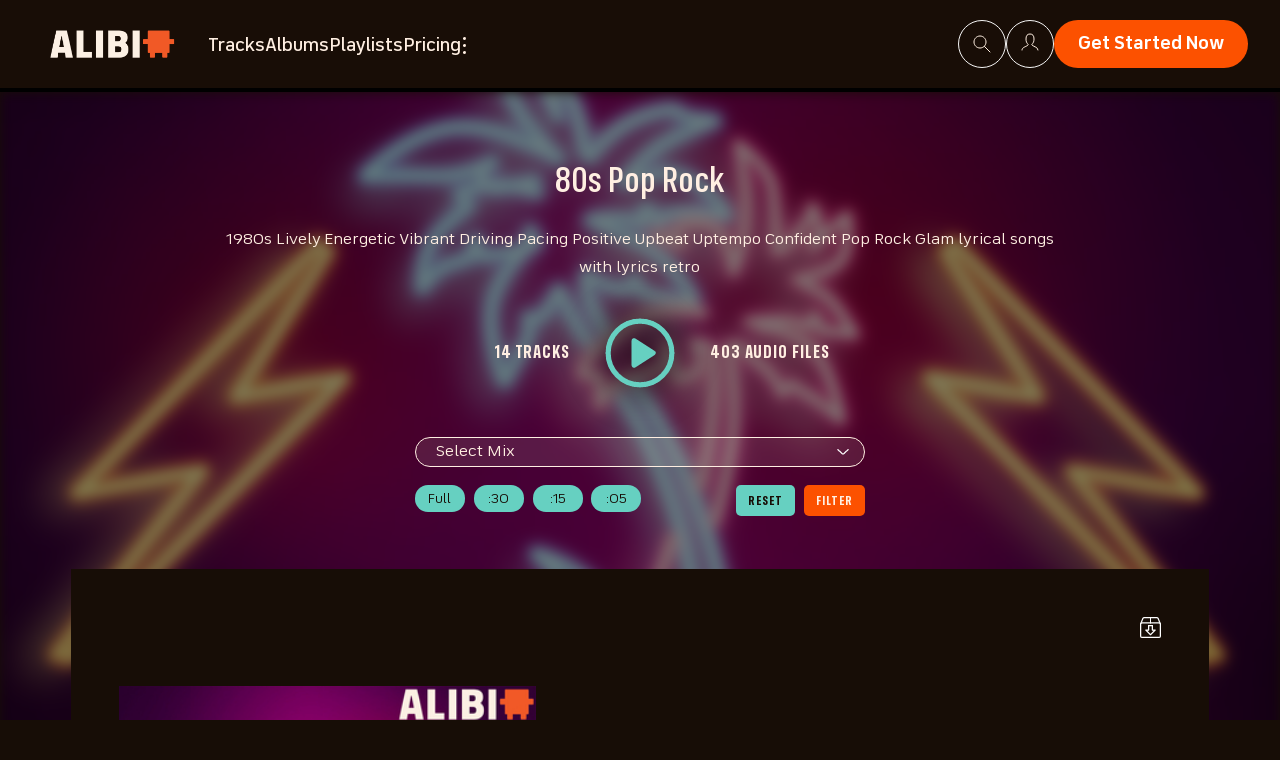

--- FILE ---
content_type: text/html
request_url: https://sbl.onfastspring.com/sbl/1.0.1/skeleton.html
body_size: 1462
content:
<!DOCTYPE html>
<html lang="en">
<head>
    <meta charset="UTF-8">
    <meta http-equiv="X-UA-Compatible" content="IE=edge">
    <meta name="viewport" content="width=device-width, initial-scale=1.0">
    <title>Skeleton</title>

    <link rel="preconnect" href="https://d37uz57cydkqly.cloudfront.net">
    <link rel="dns-prefetch" href="https://d37uz57cydkqly.cloudfront.net">

    <link rel="preconnect" href="https://d2kl989519khzp.cloudfront.net">
    <link rel="dns-prefetch" href="https://d2kl989519khzp.cloudfront.net">

    <link rel="preconnect" href="https://www.google-analytics.com">
    <link rel="dns-prefetch" href="https://www.google-analytics.com">

    <link rel="preconnect" href="https://cdn.pendo.io">
    <link rel="dns-prefetch" href="https://cdn.pendo.io">

    <link rel="preconnect" href="https://apis.fastspring.com/">
    <link rel="dns-prefetch" href="https://apis.fastspring.com/">

    <link rel="preconnect" href="https://d8y8nchqlnmka.cloudfront.net">
    <link rel="dns-prefetch" href="https://d8y8nchqlnmka.cloudfront.net">

    <link rel="preconnect" href="https://data.pendo.io">
    <link rel="dns-prefetch" href="https://data.pendo.io">

    <link rel="preconnect" href="https://cdn.pendo.io">
    <link rel="dns-prefetch" href="https://cdn.pendo.io">

    <link rel="preconnect" href="https://cdn.sift.com">
    <link rel="dns-prefetch" href="https://cdn.sift.com">

    <link rel="preconnect" href="https://hexagon-analytics.com/">
    <link rel="dns-prefetch" href="https://hexagon-analytics.com/">

<style>
  body {
    background-color: transparent;
  }
  .fsc-skeleton .skeleton-box {
    display: inline-block;
    height: 1em;
    position: relative;
    overflow: hidden;
    background-color: #dddbdd;
  }
  .fsc-skeleton .skeleton-box::after {
    position: absolute;
    top: 0;
    right: 0;
    bottom: 0;
    left: 0;
    transform: translateX(-100%);
    background-image: linear-gradient(
      90deg,
      rgba(255, 255, 255, 0) 0,
      rgba(255, 255, 255, 0.2) 20%,
      rgba(255, 255, 255, 0.5) 60%,
      rgba(255, 255, 255, 0)
    );
    animation: fsc-skeleton-shimmer 1.8s infinite;
    content: "";
  }
  @keyframes fsc-skeleton-shimmer {
    100% {
      transform: translateX(100%);
    }
  }
  .fsc-skeleton .vertical-spacing > * + * {
    margin-top: 0.75em;
  }

  .fsc-skeleton .size-90-50 {
    width: 50%;
    height: 50px;
  }
  .fsc-skeleton .size-90-30 {
    width: 90%;
    height: 30px;
  }
  .fsc-skeleton {
    margin-left: 2em;
  }
  @media all and (min-width: 600px) {
    .fsc-skeleton {
      margin-left: 5em;
    }
  }
</style>
</head>
<body>
<main style="padding-top: 30px" class="fsc-skeleton">
  <div class="vertical-spacing">
    <div style="display: flex;">
      <div id="" style="flex-grow: 1; ">
        <div class="vertical-spacing">
          <div
            style="
              display: flex;
              width: 90%;
              gap: 20px;
              justify-content: center;
            "
          >
            <div class="skeleton-box" style="width: 30%; height: 19px"></div>
          </div>
          <div
            style="
              display: flex;
              width: 90%;
              gap: 20px;
              justify-content: center;
            "
          >
            <div class="skeleton-box" style="width: 20%; height: 19px"></div>
          </div>
          <h3>
            <span class="skeleton-box size-90-30"></span>
          </h3>
          <p>
            <span class="skeleton-box size-90-30"></span>
          </p>
          <div style="display: flex; width: 90%; gap: 20px">
            <div class="skeleton-box size-90-50"></div>
            <div class="skeleton-box size-90-50"></div>
            <div class="skeleton-box size-90-50"></div>
            <div class="skeleton-box size-90-50"></div>
          </div>
          <br>
          <div style="display: flex; width: 90%; gap: 20px">
            <div class="skeleton-box" style="width: 50%; height: 30px"></div>
            <div class="skeleton-box" style="width: 50%; height: 30px"></div>
          </div>
          <p>
            <span class="skeleton-box size-90-30"></span>
          </p>
          <div style="display: flex; width: 90%; gap: 20px">
            <div class="skeleton-box size-90-30"></div>
            <div class="skeleton-box size-90-30"></div>
            <div class="skeleton-box size-90-30"></div>
          </div>
          <div style="display: flex; width: 90%; gap: 20px">
            <div class="skeleton-box size-90-30"></div>
            <div class="skeleton-box size-90-30"></div>
          </div>
          <div style="width: 90%">
            <hr
              style="
                margin-bottom: 8px;
                margin-top: 0px;
                border-width: 2px;
                border: 0;
                border-top: 1px solid #eee;
              "
            />
          </div>
          <div
            style="
              display: flex;
              width: 90%;
              gap: 20px;
              justify-content: center;
            "
          >
            <div class="skeleton-box" style="width: 100%; height: 40px"></div>
          </div>
          <br />
          <div style="display: flex; width: 90%; justify-content: center">
            <div class="skeleton-box" style="width: 80%; height: 15px"></div>
          </div>
          <div style="display: flex; width: 90%; justify-content: center">
            <div class="skeleton-box" style="width: 40%; height: 15px"></div>
          </div>
          <div style="display: flex; width: 90%; justify-content: center">
            <div class="skeleton-box" style="width: 60%; height: 15px"></div>
          </div>
        </div>
      </div>
    </div>
  </div>
</main>
<!-- Preload assets without running/executing them. Preloading while the SBL APIs are being processed will ensure these asssets are cached by the time checkout is ready to be rendered-->
<link href="https://d1f8f9xcsvx3ha.cloudfront.net/themes/framework/2/framework.js" rel="preload" as="script">
<link href="https://d1f8f9xcsvx3ha.cloudfront.net/libs/raven/raven.min.js" rel="preload" as="script">
<link href="https://d1f8f9xcsvx3ha.cloudfront.net/libs/raven/plugins/angular.min.js" rel="preload" as="script">
<link href="https://d1f8f9xcsvx3ha.cloudfront.net/themes/sandbox/7/sandbox.js" rel="preload" as="script">
<!-- Preload pendo, GA and Sift files -->
<!--  media="print" atttribute makes the CSS to be async and it will not be applied to the page. -->
<link rel="stylesheet" href="https://cdnjs.cloudflare.com/ajax/libs/twitter-bootstrap/3.2.0/css/bootstrap.min.css" media="print">
<link href="https://cdn.sift.com/s.js" rel="preload" as="script">
<link href="https://cdn.pendo.io/agent/static/c2a2939b-ebf8-4422-7cb7-04bcbe8c8865/pendo.js" rel="preload" as="script">
<link href="https://www.google-analytics.com/analytics.js" rel="preload" as="script">

<!-- Preload most used images from CDN-->
<link rel="preload" as="image" href="https://d1f8f9xcsvx3ha.cloudfront.net/themes/images/payment/cc.svg">
<link rel="preload" as="image" href="https://d1f8f9xcsvx3ha.cloudfront.net/themes/images/payment/paypal.svg">
<link rel="preload" as="image" href="https://d1f8f9xcsvx3ha.cloudfront.net/themes/images/payment/amazon-transparent.svg">
</body>
</html>

--- FILE ---
content_type: text/html
request_url: https://sbl.onfastspring.com/sbl/1.0.1/skeleton.html
body_size: 1455
content:
<!DOCTYPE html>
<html lang="en">
<head>
    <meta charset="UTF-8">
    <meta http-equiv="X-UA-Compatible" content="IE=edge">
    <meta name="viewport" content="width=device-width, initial-scale=1.0">
    <title>Skeleton</title>

    <link rel="preconnect" href="https://d37uz57cydkqly.cloudfront.net">
    <link rel="dns-prefetch" href="https://d37uz57cydkqly.cloudfront.net">

    <link rel="preconnect" href="https://d2kl989519khzp.cloudfront.net">
    <link rel="dns-prefetch" href="https://d2kl989519khzp.cloudfront.net">

    <link rel="preconnect" href="https://www.google-analytics.com">
    <link rel="dns-prefetch" href="https://www.google-analytics.com">

    <link rel="preconnect" href="https://cdn.pendo.io">
    <link rel="dns-prefetch" href="https://cdn.pendo.io">

    <link rel="preconnect" href="https://apis.fastspring.com/">
    <link rel="dns-prefetch" href="https://apis.fastspring.com/">

    <link rel="preconnect" href="https://d8y8nchqlnmka.cloudfront.net">
    <link rel="dns-prefetch" href="https://d8y8nchqlnmka.cloudfront.net">

    <link rel="preconnect" href="https://data.pendo.io">
    <link rel="dns-prefetch" href="https://data.pendo.io">

    <link rel="preconnect" href="https://cdn.pendo.io">
    <link rel="dns-prefetch" href="https://cdn.pendo.io">

    <link rel="preconnect" href="https://cdn.sift.com">
    <link rel="dns-prefetch" href="https://cdn.sift.com">

    <link rel="preconnect" href="https://hexagon-analytics.com/">
    <link rel="dns-prefetch" href="https://hexagon-analytics.com/">

<style>
  body {
    background-color: transparent;
  }
  .fsc-skeleton .skeleton-box {
    display: inline-block;
    height: 1em;
    position: relative;
    overflow: hidden;
    background-color: #dddbdd;
  }
  .fsc-skeleton .skeleton-box::after {
    position: absolute;
    top: 0;
    right: 0;
    bottom: 0;
    left: 0;
    transform: translateX(-100%);
    background-image: linear-gradient(
      90deg,
      rgba(255, 255, 255, 0) 0,
      rgba(255, 255, 255, 0.2) 20%,
      rgba(255, 255, 255, 0.5) 60%,
      rgba(255, 255, 255, 0)
    );
    animation: fsc-skeleton-shimmer 1.8s infinite;
    content: "";
  }
  @keyframes fsc-skeleton-shimmer {
    100% {
      transform: translateX(100%);
    }
  }
  .fsc-skeleton .vertical-spacing > * + * {
    margin-top: 0.75em;
  }

  .fsc-skeleton .size-90-50 {
    width: 50%;
    height: 50px;
  }
  .fsc-skeleton .size-90-30 {
    width: 90%;
    height: 30px;
  }
  .fsc-skeleton {
    margin-left: 2em;
  }
  @media all and (min-width: 600px) {
    .fsc-skeleton {
      margin-left: 5em;
    }
  }
</style>
</head>
<body>
<main style="padding-top: 30px" class="fsc-skeleton">
  <div class="vertical-spacing">
    <div style="display: flex;">
      <div id="" style="flex-grow: 1; ">
        <div class="vertical-spacing">
          <div
            style="
              display: flex;
              width: 90%;
              gap: 20px;
              justify-content: center;
            "
          >
            <div class="skeleton-box" style="width: 30%; height: 19px"></div>
          </div>
          <div
            style="
              display: flex;
              width: 90%;
              gap: 20px;
              justify-content: center;
            "
          >
            <div class="skeleton-box" style="width: 20%; height: 19px"></div>
          </div>
          <h3>
            <span class="skeleton-box size-90-30"></span>
          </h3>
          <p>
            <span class="skeleton-box size-90-30"></span>
          </p>
          <div style="display: flex; width: 90%; gap: 20px">
            <div class="skeleton-box size-90-50"></div>
            <div class="skeleton-box size-90-50"></div>
            <div class="skeleton-box size-90-50"></div>
            <div class="skeleton-box size-90-50"></div>
          </div>
          <br>
          <div style="display: flex; width: 90%; gap: 20px">
            <div class="skeleton-box" style="width: 50%; height: 30px"></div>
            <div class="skeleton-box" style="width: 50%; height: 30px"></div>
          </div>
          <p>
            <span class="skeleton-box size-90-30"></span>
          </p>
          <div style="display: flex; width: 90%; gap: 20px">
            <div class="skeleton-box size-90-30"></div>
            <div class="skeleton-box size-90-30"></div>
            <div class="skeleton-box size-90-30"></div>
          </div>
          <div style="display: flex; width: 90%; gap: 20px">
            <div class="skeleton-box size-90-30"></div>
            <div class="skeleton-box size-90-30"></div>
          </div>
          <div style="width: 90%">
            <hr
              style="
                margin-bottom: 8px;
                margin-top: 0px;
                border-width: 2px;
                border: 0;
                border-top: 1px solid #eee;
              "
            />
          </div>
          <div
            style="
              display: flex;
              width: 90%;
              gap: 20px;
              justify-content: center;
            "
          >
            <div class="skeleton-box" style="width: 100%; height: 40px"></div>
          </div>
          <br />
          <div style="display: flex; width: 90%; justify-content: center">
            <div class="skeleton-box" style="width: 80%; height: 15px"></div>
          </div>
          <div style="display: flex; width: 90%; justify-content: center">
            <div class="skeleton-box" style="width: 40%; height: 15px"></div>
          </div>
          <div style="display: flex; width: 90%; justify-content: center">
            <div class="skeleton-box" style="width: 60%; height: 15px"></div>
          </div>
        </div>
      </div>
    </div>
  </div>
</main>
<!-- Preload assets without running/executing them. Preloading while the SBL APIs are being processed will ensure these asssets are cached by the time checkout is ready to be rendered-->
<link href="https://d1f8f9xcsvx3ha.cloudfront.net/themes/framework/2/framework.js" rel="preload" as="script">
<link href="https://d1f8f9xcsvx3ha.cloudfront.net/libs/raven/raven.min.js" rel="preload" as="script">
<link href="https://d1f8f9xcsvx3ha.cloudfront.net/libs/raven/plugins/angular.min.js" rel="preload" as="script">
<link href="https://d1f8f9xcsvx3ha.cloudfront.net/themes/sandbox/7/sandbox.js" rel="preload" as="script">
<!-- Preload pendo, GA and Sift files -->
<!--  media="print" atttribute makes the CSS to be async and it will not be applied to the page. -->
<link rel="stylesheet" href="https://cdnjs.cloudflare.com/ajax/libs/twitter-bootstrap/3.2.0/css/bootstrap.min.css" media="print">
<link href="https://cdn.sift.com/s.js" rel="preload" as="script">
<link href="https://cdn.pendo.io/agent/static/c2a2939b-ebf8-4422-7cb7-04bcbe8c8865/pendo.js" rel="preload" as="script">
<link href="https://www.google-analytics.com/analytics.js" rel="preload" as="script">

<!-- Preload most used images from CDN-->
<link rel="preload" as="image" href="https://d1f8f9xcsvx3ha.cloudfront.net/themes/images/payment/cc.svg">
<link rel="preload" as="image" href="https://d1f8f9xcsvx3ha.cloudfront.net/themes/images/payment/paypal.svg">
<link rel="preload" as="image" href="https://d1f8f9xcsvx3ha.cloudfront.net/themes/images/payment/amazon-transparent.svg">
</body>
</html>

--- FILE ---
content_type: text/html; charset=utf-8
request_url: https://www.google.com/recaptcha/api2/anchor?ar=1&k=6LccMVgrAAAAAMKGAK8QTleEUiJCAy_DJS_R21Xa&co=aHR0cHM6Ly9hbGliaW11c2ljLmNvbTo0NDM.&hl=en&v=PoyoqOPhxBO7pBk68S4YbpHZ&size=invisible&anchor-ms=20000&execute-ms=30000&cb=ozncey8fr7i
body_size: 48669
content:
<!DOCTYPE HTML><html dir="ltr" lang="en"><head><meta http-equiv="Content-Type" content="text/html; charset=UTF-8">
<meta http-equiv="X-UA-Compatible" content="IE=edge">
<title>reCAPTCHA</title>
<style type="text/css">
/* cyrillic-ext */
@font-face {
  font-family: 'Roboto';
  font-style: normal;
  font-weight: 400;
  font-stretch: 100%;
  src: url(//fonts.gstatic.com/s/roboto/v48/KFO7CnqEu92Fr1ME7kSn66aGLdTylUAMa3GUBHMdazTgWw.woff2) format('woff2');
  unicode-range: U+0460-052F, U+1C80-1C8A, U+20B4, U+2DE0-2DFF, U+A640-A69F, U+FE2E-FE2F;
}
/* cyrillic */
@font-face {
  font-family: 'Roboto';
  font-style: normal;
  font-weight: 400;
  font-stretch: 100%;
  src: url(//fonts.gstatic.com/s/roboto/v48/KFO7CnqEu92Fr1ME7kSn66aGLdTylUAMa3iUBHMdazTgWw.woff2) format('woff2');
  unicode-range: U+0301, U+0400-045F, U+0490-0491, U+04B0-04B1, U+2116;
}
/* greek-ext */
@font-face {
  font-family: 'Roboto';
  font-style: normal;
  font-weight: 400;
  font-stretch: 100%;
  src: url(//fonts.gstatic.com/s/roboto/v48/KFO7CnqEu92Fr1ME7kSn66aGLdTylUAMa3CUBHMdazTgWw.woff2) format('woff2');
  unicode-range: U+1F00-1FFF;
}
/* greek */
@font-face {
  font-family: 'Roboto';
  font-style: normal;
  font-weight: 400;
  font-stretch: 100%;
  src: url(//fonts.gstatic.com/s/roboto/v48/KFO7CnqEu92Fr1ME7kSn66aGLdTylUAMa3-UBHMdazTgWw.woff2) format('woff2');
  unicode-range: U+0370-0377, U+037A-037F, U+0384-038A, U+038C, U+038E-03A1, U+03A3-03FF;
}
/* math */
@font-face {
  font-family: 'Roboto';
  font-style: normal;
  font-weight: 400;
  font-stretch: 100%;
  src: url(//fonts.gstatic.com/s/roboto/v48/KFO7CnqEu92Fr1ME7kSn66aGLdTylUAMawCUBHMdazTgWw.woff2) format('woff2');
  unicode-range: U+0302-0303, U+0305, U+0307-0308, U+0310, U+0312, U+0315, U+031A, U+0326-0327, U+032C, U+032F-0330, U+0332-0333, U+0338, U+033A, U+0346, U+034D, U+0391-03A1, U+03A3-03A9, U+03B1-03C9, U+03D1, U+03D5-03D6, U+03F0-03F1, U+03F4-03F5, U+2016-2017, U+2034-2038, U+203C, U+2040, U+2043, U+2047, U+2050, U+2057, U+205F, U+2070-2071, U+2074-208E, U+2090-209C, U+20D0-20DC, U+20E1, U+20E5-20EF, U+2100-2112, U+2114-2115, U+2117-2121, U+2123-214F, U+2190, U+2192, U+2194-21AE, U+21B0-21E5, U+21F1-21F2, U+21F4-2211, U+2213-2214, U+2216-22FF, U+2308-230B, U+2310, U+2319, U+231C-2321, U+2336-237A, U+237C, U+2395, U+239B-23B7, U+23D0, U+23DC-23E1, U+2474-2475, U+25AF, U+25B3, U+25B7, U+25BD, U+25C1, U+25CA, U+25CC, U+25FB, U+266D-266F, U+27C0-27FF, U+2900-2AFF, U+2B0E-2B11, U+2B30-2B4C, U+2BFE, U+3030, U+FF5B, U+FF5D, U+1D400-1D7FF, U+1EE00-1EEFF;
}
/* symbols */
@font-face {
  font-family: 'Roboto';
  font-style: normal;
  font-weight: 400;
  font-stretch: 100%;
  src: url(//fonts.gstatic.com/s/roboto/v48/KFO7CnqEu92Fr1ME7kSn66aGLdTylUAMaxKUBHMdazTgWw.woff2) format('woff2');
  unicode-range: U+0001-000C, U+000E-001F, U+007F-009F, U+20DD-20E0, U+20E2-20E4, U+2150-218F, U+2190, U+2192, U+2194-2199, U+21AF, U+21E6-21F0, U+21F3, U+2218-2219, U+2299, U+22C4-22C6, U+2300-243F, U+2440-244A, U+2460-24FF, U+25A0-27BF, U+2800-28FF, U+2921-2922, U+2981, U+29BF, U+29EB, U+2B00-2BFF, U+4DC0-4DFF, U+FFF9-FFFB, U+10140-1018E, U+10190-1019C, U+101A0, U+101D0-101FD, U+102E0-102FB, U+10E60-10E7E, U+1D2C0-1D2D3, U+1D2E0-1D37F, U+1F000-1F0FF, U+1F100-1F1AD, U+1F1E6-1F1FF, U+1F30D-1F30F, U+1F315, U+1F31C, U+1F31E, U+1F320-1F32C, U+1F336, U+1F378, U+1F37D, U+1F382, U+1F393-1F39F, U+1F3A7-1F3A8, U+1F3AC-1F3AF, U+1F3C2, U+1F3C4-1F3C6, U+1F3CA-1F3CE, U+1F3D4-1F3E0, U+1F3ED, U+1F3F1-1F3F3, U+1F3F5-1F3F7, U+1F408, U+1F415, U+1F41F, U+1F426, U+1F43F, U+1F441-1F442, U+1F444, U+1F446-1F449, U+1F44C-1F44E, U+1F453, U+1F46A, U+1F47D, U+1F4A3, U+1F4B0, U+1F4B3, U+1F4B9, U+1F4BB, U+1F4BF, U+1F4C8-1F4CB, U+1F4D6, U+1F4DA, U+1F4DF, U+1F4E3-1F4E6, U+1F4EA-1F4ED, U+1F4F7, U+1F4F9-1F4FB, U+1F4FD-1F4FE, U+1F503, U+1F507-1F50B, U+1F50D, U+1F512-1F513, U+1F53E-1F54A, U+1F54F-1F5FA, U+1F610, U+1F650-1F67F, U+1F687, U+1F68D, U+1F691, U+1F694, U+1F698, U+1F6AD, U+1F6B2, U+1F6B9-1F6BA, U+1F6BC, U+1F6C6-1F6CF, U+1F6D3-1F6D7, U+1F6E0-1F6EA, U+1F6F0-1F6F3, U+1F6F7-1F6FC, U+1F700-1F7FF, U+1F800-1F80B, U+1F810-1F847, U+1F850-1F859, U+1F860-1F887, U+1F890-1F8AD, U+1F8B0-1F8BB, U+1F8C0-1F8C1, U+1F900-1F90B, U+1F93B, U+1F946, U+1F984, U+1F996, U+1F9E9, U+1FA00-1FA6F, U+1FA70-1FA7C, U+1FA80-1FA89, U+1FA8F-1FAC6, U+1FACE-1FADC, U+1FADF-1FAE9, U+1FAF0-1FAF8, U+1FB00-1FBFF;
}
/* vietnamese */
@font-face {
  font-family: 'Roboto';
  font-style: normal;
  font-weight: 400;
  font-stretch: 100%;
  src: url(//fonts.gstatic.com/s/roboto/v48/KFO7CnqEu92Fr1ME7kSn66aGLdTylUAMa3OUBHMdazTgWw.woff2) format('woff2');
  unicode-range: U+0102-0103, U+0110-0111, U+0128-0129, U+0168-0169, U+01A0-01A1, U+01AF-01B0, U+0300-0301, U+0303-0304, U+0308-0309, U+0323, U+0329, U+1EA0-1EF9, U+20AB;
}
/* latin-ext */
@font-face {
  font-family: 'Roboto';
  font-style: normal;
  font-weight: 400;
  font-stretch: 100%;
  src: url(//fonts.gstatic.com/s/roboto/v48/KFO7CnqEu92Fr1ME7kSn66aGLdTylUAMa3KUBHMdazTgWw.woff2) format('woff2');
  unicode-range: U+0100-02BA, U+02BD-02C5, U+02C7-02CC, U+02CE-02D7, U+02DD-02FF, U+0304, U+0308, U+0329, U+1D00-1DBF, U+1E00-1E9F, U+1EF2-1EFF, U+2020, U+20A0-20AB, U+20AD-20C0, U+2113, U+2C60-2C7F, U+A720-A7FF;
}
/* latin */
@font-face {
  font-family: 'Roboto';
  font-style: normal;
  font-weight: 400;
  font-stretch: 100%;
  src: url(//fonts.gstatic.com/s/roboto/v48/KFO7CnqEu92Fr1ME7kSn66aGLdTylUAMa3yUBHMdazQ.woff2) format('woff2');
  unicode-range: U+0000-00FF, U+0131, U+0152-0153, U+02BB-02BC, U+02C6, U+02DA, U+02DC, U+0304, U+0308, U+0329, U+2000-206F, U+20AC, U+2122, U+2191, U+2193, U+2212, U+2215, U+FEFF, U+FFFD;
}
/* cyrillic-ext */
@font-face {
  font-family: 'Roboto';
  font-style: normal;
  font-weight: 500;
  font-stretch: 100%;
  src: url(//fonts.gstatic.com/s/roboto/v48/KFO7CnqEu92Fr1ME7kSn66aGLdTylUAMa3GUBHMdazTgWw.woff2) format('woff2');
  unicode-range: U+0460-052F, U+1C80-1C8A, U+20B4, U+2DE0-2DFF, U+A640-A69F, U+FE2E-FE2F;
}
/* cyrillic */
@font-face {
  font-family: 'Roboto';
  font-style: normal;
  font-weight: 500;
  font-stretch: 100%;
  src: url(//fonts.gstatic.com/s/roboto/v48/KFO7CnqEu92Fr1ME7kSn66aGLdTylUAMa3iUBHMdazTgWw.woff2) format('woff2');
  unicode-range: U+0301, U+0400-045F, U+0490-0491, U+04B0-04B1, U+2116;
}
/* greek-ext */
@font-face {
  font-family: 'Roboto';
  font-style: normal;
  font-weight: 500;
  font-stretch: 100%;
  src: url(//fonts.gstatic.com/s/roboto/v48/KFO7CnqEu92Fr1ME7kSn66aGLdTylUAMa3CUBHMdazTgWw.woff2) format('woff2');
  unicode-range: U+1F00-1FFF;
}
/* greek */
@font-face {
  font-family: 'Roboto';
  font-style: normal;
  font-weight: 500;
  font-stretch: 100%;
  src: url(//fonts.gstatic.com/s/roboto/v48/KFO7CnqEu92Fr1ME7kSn66aGLdTylUAMa3-UBHMdazTgWw.woff2) format('woff2');
  unicode-range: U+0370-0377, U+037A-037F, U+0384-038A, U+038C, U+038E-03A1, U+03A3-03FF;
}
/* math */
@font-face {
  font-family: 'Roboto';
  font-style: normal;
  font-weight: 500;
  font-stretch: 100%;
  src: url(//fonts.gstatic.com/s/roboto/v48/KFO7CnqEu92Fr1ME7kSn66aGLdTylUAMawCUBHMdazTgWw.woff2) format('woff2');
  unicode-range: U+0302-0303, U+0305, U+0307-0308, U+0310, U+0312, U+0315, U+031A, U+0326-0327, U+032C, U+032F-0330, U+0332-0333, U+0338, U+033A, U+0346, U+034D, U+0391-03A1, U+03A3-03A9, U+03B1-03C9, U+03D1, U+03D5-03D6, U+03F0-03F1, U+03F4-03F5, U+2016-2017, U+2034-2038, U+203C, U+2040, U+2043, U+2047, U+2050, U+2057, U+205F, U+2070-2071, U+2074-208E, U+2090-209C, U+20D0-20DC, U+20E1, U+20E5-20EF, U+2100-2112, U+2114-2115, U+2117-2121, U+2123-214F, U+2190, U+2192, U+2194-21AE, U+21B0-21E5, U+21F1-21F2, U+21F4-2211, U+2213-2214, U+2216-22FF, U+2308-230B, U+2310, U+2319, U+231C-2321, U+2336-237A, U+237C, U+2395, U+239B-23B7, U+23D0, U+23DC-23E1, U+2474-2475, U+25AF, U+25B3, U+25B7, U+25BD, U+25C1, U+25CA, U+25CC, U+25FB, U+266D-266F, U+27C0-27FF, U+2900-2AFF, U+2B0E-2B11, U+2B30-2B4C, U+2BFE, U+3030, U+FF5B, U+FF5D, U+1D400-1D7FF, U+1EE00-1EEFF;
}
/* symbols */
@font-face {
  font-family: 'Roboto';
  font-style: normal;
  font-weight: 500;
  font-stretch: 100%;
  src: url(//fonts.gstatic.com/s/roboto/v48/KFO7CnqEu92Fr1ME7kSn66aGLdTylUAMaxKUBHMdazTgWw.woff2) format('woff2');
  unicode-range: U+0001-000C, U+000E-001F, U+007F-009F, U+20DD-20E0, U+20E2-20E4, U+2150-218F, U+2190, U+2192, U+2194-2199, U+21AF, U+21E6-21F0, U+21F3, U+2218-2219, U+2299, U+22C4-22C6, U+2300-243F, U+2440-244A, U+2460-24FF, U+25A0-27BF, U+2800-28FF, U+2921-2922, U+2981, U+29BF, U+29EB, U+2B00-2BFF, U+4DC0-4DFF, U+FFF9-FFFB, U+10140-1018E, U+10190-1019C, U+101A0, U+101D0-101FD, U+102E0-102FB, U+10E60-10E7E, U+1D2C0-1D2D3, U+1D2E0-1D37F, U+1F000-1F0FF, U+1F100-1F1AD, U+1F1E6-1F1FF, U+1F30D-1F30F, U+1F315, U+1F31C, U+1F31E, U+1F320-1F32C, U+1F336, U+1F378, U+1F37D, U+1F382, U+1F393-1F39F, U+1F3A7-1F3A8, U+1F3AC-1F3AF, U+1F3C2, U+1F3C4-1F3C6, U+1F3CA-1F3CE, U+1F3D4-1F3E0, U+1F3ED, U+1F3F1-1F3F3, U+1F3F5-1F3F7, U+1F408, U+1F415, U+1F41F, U+1F426, U+1F43F, U+1F441-1F442, U+1F444, U+1F446-1F449, U+1F44C-1F44E, U+1F453, U+1F46A, U+1F47D, U+1F4A3, U+1F4B0, U+1F4B3, U+1F4B9, U+1F4BB, U+1F4BF, U+1F4C8-1F4CB, U+1F4D6, U+1F4DA, U+1F4DF, U+1F4E3-1F4E6, U+1F4EA-1F4ED, U+1F4F7, U+1F4F9-1F4FB, U+1F4FD-1F4FE, U+1F503, U+1F507-1F50B, U+1F50D, U+1F512-1F513, U+1F53E-1F54A, U+1F54F-1F5FA, U+1F610, U+1F650-1F67F, U+1F687, U+1F68D, U+1F691, U+1F694, U+1F698, U+1F6AD, U+1F6B2, U+1F6B9-1F6BA, U+1F6BC, U+1F6C6-1F6CF, U+1F6D3-1F6D7, U+1F6E0-1F6EA, U+1F6F0-1F6F3, U+1F6F7-1F6FC, U+1F700-1F7FF, U+1F800-1F80B, U+1F810-1F847, U+1F850-1F859, U+1F860-1F887, U+1F890-1F8AD, U+1F8B0-1F8BB, U+1F8C0-1F8C1, U+1F900-1F90B, U+1F93B, U+1F946, U+1F984, U+1F996, U+1F9E9, U+1FA00-1FA6F, U+1FA70-1FA7C, U+1FA80-1FA89, U+1FA8F-1FAC6, U+1FACE-1FADC, U+1FADF-1FAE9, U+1FAF0-1FAF8, U+1FB00-1FBFF;
}
/* vietnamese */
@font-face {
  font-family: 'Roboto';
  font-style: normal;
  font-weight: 500;
  font-stretch: 100%;
  src: url(//fonts.gstatic.com/s/roboto/v48/KFO7CnqEu92Fr1ME7kSn66aGLdTylUAMa3OUBHMdazTgWw.woff2) format('woff2');
  unicode-range: U+0102-0103, U+0110-0111, U+0128-0129, U+0168-0169, U+01A0-01A1, U+01AF-01B0, U+0300-0301, U+0303-0304, U+0308-0309, U+0323, U+0329, U+1EA0-1EF9, U+20AB;
}
/* latin-ext */
@font-face {
  font-family: 'Roboto';
  font-style: normal;
  font-weight: 500;
  font-stretch: 100%;
  src: url(//fonts.gstatic.com/s/roboto/v48/KFO7CnqEu92Fr1ME7kSn66aGLdTylUAMa3KUBHMdazTgWw.woff2) format('woff2');
  unicode-range: U+0100-02BA, U+02BD-02C5, U+02C7-02CC, U+02CE-02D7, U+02DD-02FF, U+0304, U+0308, U+0329, U+1D00-1DBF, U+1E00-1E9F, U+1EF2-1EFF, U+2020, U+20A0-20AB, U+20AD-20C0, U+2113, U+2C60-2C7F, U+A720-A7FF;
}
/* latin */
@font-face {
  font-family: 'Roboto';
  font-style: normal;
  font-weight: 500;
  font-stretch: 100%;
  src: url(//fonts.gstatic.com/s/roboto/v48/KFO7CnqEu92Fr1ME7kSn66aGLdTylUAMa3yUBHMdazQ.woff2) format('woff2');
  unicode-range: U+0000-00FF, U+0131, U+0152-0153, U+02BB-02BC, U+02C6, U+02DA, U+02DC, U+0304, U+0308, U+0329, U+2000-206F, U+20AC, U+2122, U+2191, U+2193, U+2212, U+2215, U+FEFF, U+FFFD;
}
/* cyrillic-ext */
@font-face {
  font-family: 'Roboto';
  font-style: normal;
  font-weight: 900;
  font-stretch: 100%;
  src: url(//fonts.gstatic.com/s/roboto/v48/KFO7CnqEu92Fr1ME7kSn66aGLdTylUAMa3GUBHMdazTgWw.woff2) format('woff2');
  unicode-range: U+0460-052F, U+1C80-1C8A, U+20B4, U+2DE0-2DFF, U+A640-A69F, U+FE2E-FE2F;
}
/* cyrillic */
@font-face {
  font-family: 'Roboto';
  font-style: normal;
  font-weight: 900;
  font-stretch: 100%;
  src: url(//fonts.gstatic.com/s/roboto/v48/KFO7CnqEu92Fr1ME7kSn66aGLdTylUAMa3iUBHMdazTgWw.woff2) format('woff2');
  unicode-range: U+0301, U+0400-045F, U+0490-0491, U+04B0-04B1, U+2116;
}
/* greek-ext */
@font-face {
  font-family: 'Roboto';
  font-style: normal;
  font-weight: 900;
  font-stretch: 100%;
  src: url(//fonts.gstatic.com/s/roboto/v48/KFO7CnqEu92Fr1ME7kSn66aGLdTylUAMa3CUBHMdazTgWw.woff2) format('woff2');
  unicode-range: U+1F00-1FFF;
}
/* greek */
@font-face {
  font-family: 'Roboto';
  font-style: normal;
  font-weight: 900;
  font-stretch: 100%;
  src: url(//fonts.gstatic.com/s/roboto/v48/KFO7CnqEu92Fr1ME7kSn66aGLdTylUAMa3-UBHMdazTgWw.woff2) format('woff2');
  unicode-range: U+0370-0377, U+037A-037F, U+0384-038A, U+038C, U+038E-03A1, U+03A3-03FF;
}
/* math */
@font-face {
  font-family: 'Roboto';
  font-style: normal;
  font-weight: 900;
  font-stretch: 100%;
  src: url(//fonts.gstatic.com/s/roboto/v48/KFO7CnqEu92Fr1ME7kSn66aGLdTylUAMawCUBHMdazTgWw.woff2) format('woff2');
  unicode-range: U+0302-0303, U+0305, U+0307-0308, U+0310, U+0312, U+0315, U+031A, U+0326-0327, U+032C, U+032F-0330, U+0332-0333, U+0338, U+033A, U+0346, U+034D, U+0391-03A1, U+03A3-03A9, U+03B1-03C9, U+03D1, U+03D5-03D6, U+03F0-03F1, U+03F4-03F5, U+2016-2017, U+2034-2038, U+203C, U+2040, U+2043, U+2047, U+2050, U+2057, U+205F, U+2070-2071, U+2074-208E, U+2090-209C, U+20D0-20DC, U+20E1, U+20E5-20EF, U+2100-2112, U+2114-2115, U+2117-2121, U+2123-214F, U+2190, U+2192, U+2194-21AE, U+21B0-21E5, U+21F1-21F2, U+21F4-2211, U+2213-2214, U+2216-22FF, U+2308-230B, U+2310, U+2319, U+231C-2321, U+2336-237A, U+237C, U+2395, U+239B-23B7, U+23D0, U+23DC-23E1, U+2474-2475, U+25AF, U+25B3, U+25B7, U+25BD, U+25C1, U+25CA, U+25CC, U+25FB, U+266D-266F, U+27C0-27FF, U+2900-2AFF, U+2B0E-2B11, U+2B30-2B4C, U+2BFE, U+3030, U+FF5B, U+FF5D, U+1D400-1D7FF, U+1EE00-1EEFF;
}
/* symbols */
@font-face {
  font-family: 'Roboto';
  font-style: normal;
  font-weight: 900;
  font-stretch: 100%;
  src: url(//fonts.gstatic.com/s/roboto/v48/KFO7CnqEu92Fr1ME7kSn66aGLdTylUAMaxKUBHMdazTgWw.woff2) format('woff2');
  unicode-range: U+0001-000C, U+000E-001F, U+007F-009F, U+20DD-20E0, U+20E2-20E4, U+2150-218F, U+2190, U+2192, U+2194-2199, U+21AF, U+21E6-21F0, U+21F3, U+2218-2219, U+2299, U+22C4-22C6, U+2300-243F, U+2440-244A, U+2460-24FF, U+25A0-27BF, U+2800-28FF, U+2921-2922, U+2981, U+29BF, U+29EB, U+2B00-2BFF, U+4DC0-4DFF, U+FFF9-FFFB, U+10140-1018E, U+10190-1019C, U+101A0, U+101D0-101FD, U+102E0-102FB, U+10E60-10E7E, U+1D2C0-1D2D3, U+1D2E0-1D37F, U+1F000-1F0FF, U+1F100-1F1AD, U+1F1E6-1F1FF, U+1F30D-1F30F, U+1F315, U+1F31C, U+1F31E, U+1F320-1F32C, U+1F336, U+1F378, U+1F37D, U+1F382, U+1F393-1F39F, U+1F3A7-1F3A8, U+1F3AC-1F3AF, U+1F3C2, U+1F3C4-1F3C6, U+1F3CA-1F3CE, U+1F3D4-1F3E0, U+1F3ED, U+1F3F1-1F3F3, U+1F3F5-1F3F7, U+1F408, U+1F415, U+1F41F, U+1F426, U+1F43F, U+1F441-1F442, U+1F444, U+1F446-1F449, U+1F44C-1F44E, U+1F453, U+1F46A, U+1F47D, U+1F4A3, U+1F4B0, U+1F4B3, U+1F4B9, U+1F4BB, U+1F4BF, U+1F4C8-1F4CB, U+1F4D6, U+1F4DA, U+1F4DF, U+1F4E3-1F4E6, U+1F4EA-1F4ED, U+1F4F7, U+1F4F9-1F4FB, U+1F4FD-1F4FE, U+1F503, U+1F507-1F50B, U+1F50D, U+1F512-1F513, U+1F53E-1F54A, U+1F54F-1F5FA, U+1F610, U+1F650-1F67F, U+1F687, U+1F68D, U+1F691, U+1F694, U+1F698, U+1F6AD, U+1F6B2, U+1F6B9-1F6BA, U+1F6BC, U+1F6C6-1F6CF, U+1F6D3-1F6D7, U+1F6E0-1F6EA, U+1F6F0-1F6F3, U+1F6F7-1F6FC, U+1F700-1F7FF, U+1F800-1F80B, U+1F810-1F847, U+1F850-1F859, U+1F860-1F887, U+1F890-1F8AD, U+1F8B0-1F8BB, U+1F8C0-1F8C1, U+1F900-1F90B, U+1F93B, U+1F946, U+1F984, U+1F996, U+1F9E9, U+1FA00-1FA6F, U+1FA70-1FA7C, U+1FA80-1FA89, U+1FA8F-1FAC6, U+1FACE-1FADC, U+1FADF-1FAE9, U+1FAF0-1FAF8, U+1FB00-1FBFF;
}
/* vietnamese */
@font-face {
  font-family: 'Roboto';
  font-style: normal;
  font-weight: 900;
  font-stretch: 100%;
  src: url(//fonts.gstatic.com/s/roboto/v48/KFO7CnqEu92Fr1ME7kSn66aGLdTylUAMa3OUBHMdazTgWw.woff2) format('woff2');
  unicode-range: U+0102-0103, U+0110-0111, U+0128-0129, U+0168-0169, U+01A0-01A1, U+01AF-01B0, U+0300-0301, U+0303-0304, U+0308-0309, U+0323, U+0329, U+1EA0-1EF9, U+20AB;
}
/* latin-ext */
@font-face {
  font-family: 'Roboto';
  font-style: normal;
  font-weight: 900;
  font-stretch: 100%;
  src: url(//fonts.gstatic.com/s/roboto/v48/KFO7CnqEu92Fr1ME7kSn66aGLdTylUAMa3KUBHMdazTgWw.woff2) format('woff2');
  unicode-range: U+0100-02BA, U+02BD-02C5, U+02C7-02CC, U+02CE-02D7, U+02DD-02FF, U+0304, U+0308, U+0329, U+1D00-1DBF, U+1E00-1E9F, U+1EF2-1EFF, U+2020, U+20A0-20AB, U+20AD-20C0, U+2113, U+2C60-2C7F, U+A720-A7FF;
}
/* latin */
@font-face {
  font-family: 'Roboto';
  font-style: normal;
  font-weight: 900;
  font-stretch: 100%;
  src: url(//fonts.gstatic.com/s/roboto/v48/KFO7CnqEu92Fr1ME7kSn66aGLdTylUAMa3yUBHMdazQ.woff2) format('woff2');
  unicode-range: U+0000-00FF, U+0131, U+0152-0153, U+02BB-02BC, U+02C6, U+02DA, U+02DC, U+0304, U+0308, U+0329, U+2000-206F, U+20AC, U+2122, U+2191, U+2193, U+2212, U+2215, U+FEFF, U+FFFD;
}

</style>
<link rel="stylesheet" type="text/css" href="https://www.gstatic.com/recaptcha/releases/PoyoqOPhxBO7pBk68S4YbpHZ/styles__ltr.css">
<script nonce="5yNy4ndgv0LL3HArlJjAUw" type="text/javascript">window['__recaptcha_api'] = 'https://www.google.com/recaptcha/api2/';</script>
<script type="text/javascript" src="https://www.gstatic.com/recaptcha/releases/PoyoqOPhxBO7pBk68S4YbpHZ/recaptcha__en.js" nonce="5yNy4ndgv0LL3HArlJjAUw">
      
    </script></head>
<body><div id="rc-anchor-alert" class="rc-anchor-alert"></div>
<input type="hidden" id="recaptcha-token" value="[base64]">
<script type="text/javascript" nonce="5yNy4ndgv0LL3HArlJjAUw">
      recaptcha.anchor.Main.init("[\x22ainput\x22,[\x22bgdata\x22,\x22\x22,\[base64]/[base64]/bmV3IFpbdF0obVswXSk6Sz09Mj9uZXcgWlt0XShtWzBdLG1bMV0pOks9PTM/bmV3IFpbdF0obVswXSxtWzFdLG1bMl0pOks9PTQ/[base64]/[base64]/[base64]/[base64]/[base64]/[base64]/[base64]/[base64]/[base64]/[base64]/[base64]/[base64]/[base64]/[base64]\\u003d\\u003d\x22,\[base64]\\u003d\x22,\x22w7fDumlrCTxKB8O5w5t8MMOMbQMpDGQ7XMKWf8OjwqEWw604woNxacOiOMKuE8OyW3/CpjNJw6h8w4vCvMKdWQpHe8KLwrA4FEvDtn7CmDbDqzB/LDDCvBQxS8KyJMKtXVvCocKpwpHCkk/DlcOyw7RBTipfwqJmw6DCr1Rfw7zDlFAxYTTDicK/MjRmw7JFwrcyw6PCnwJfwoTDjsKpBTYFEzVYw6UMwrPDlRA9RMOMTC4Mw5nCo8OGesOvJHHCpsO/[base64]/w5I1w4DDmcOtw6TCtVDCrcOpw7Q0Cx7DlMOYXiJ4AcKmw78lw7cPFxROwq8XwqJGejDDmwMgBsKNG8OWacKZwo8Sw64SwpvDiWZoQFnDi0cfw4hJEyhxMMKfw6bDkCkJambCt1/CsMOtB8O2w7DDqcOQUjANPT9aVgXDlGXCvHHDmwkmw6tEw4Z9wptDXiIzP8K/WjBkw6ROEjDChcKaC3bCosO6WMKrZMOUwoLCp8Kyw6gQw5dDwog0a8OiT8KBw73DoMO3woYnCcKZw5hQwrXCuMOEIcOmwphMwqseeVlyChwJwp3CpcKSQ8K5w5Y8w67DnMKOPMONw4rCnQbCmTfDtycqwpEmL8O5wrPDs8Kvw5XDqBLDiQw/E8KlfQVKw7rDrcKvbMOiw6xpw7JKwrXDiXbDrsO1H8OcXGJQwqZMw78XR1Icwqxxw7TCjAc6w61YYsOCwr7DncOkwp5VTcO+QTFlwp8lU8OAw5PDhw7DnH0tDi1ZwrQYwp/DucKrw7HDucKNw7TDq8KNZMOlwrHDvkIQDMKSUcKxwoZyw5bDrMOHfFjDpcOXNhXCusOCVsOwBStPw73Cgj/DgEnDk8KAw5/[base64]/DvGzCqWvDrsOEw5TDtRViOsKODQ3CmzfDiMOqw5TCmRwQZkrCjETDmsOLDsKYw4bDugjCjHrCgjZvw5bCi8K3BVrDnwsMVSXDsMOPbsKHI1vDgWLDscKoU8KSKMOsw4jCr1UNw7TDhMKcPQwKw7jDkgLDhFtTw7hrw7LDkmFcFi7Cg2/Cvyw6DkzCizHDsH7CnhLDsDclIgBrAWfDixgZNEgXw5VwR8O/[base64]/[base64]/wrTCmzTCvFnCjMKmfiTDinzDnzsmaDPCisKWTghsw5jDuVjDoj/[base64]/DhnHDlMK8wofCjsKhwpDDrsKEJ8KrcMK7wpUJBTdLCiLCucKqYsO+acKSB8KvwprDsxzCqQXDgHxNRGheJsKwYi3CpSTDlnLDssO/E8OxBcOfwpYqdX7DsMOew4bDj8K9KcKewpBvw6LDmG3ClgRxFnxSwqfDhMOjw5/CvMOZwqIAw5FGA8K3M33ChsKYw48YwoLCk2DCr0gcw6bDuERpU8KSw5bCqXhjwpc1PsKFw6x7CQVOUjxrZ8K8Tl8+asOmwrYyYk1Bw5BSwoHDnsKqQMOlw6bDkTXDoMOKKsOywqc9fsKtw6thwq8jUMOrRcO9YE/CqEzDlHPCrsK5TcO6wp11S8Kfw5IYYMOBJ8O/[base64]/Dono4EMOiCsKSwobCgXxeEAXDjMKiNyfCgxwPBMOqw7DDr8K5RmTDpUzCv8KsDsO9Hz/DjMOuGcO8wrLDmjdjwrbCo8OkZMKjb8OPwpPChypTXhLDkxrCrzZ1w6Baw5TCu8KqIcKMZMKaw55vJGwowrzCpMK7wqXCrcOlwrMvBBRbMMOAF8OuwpVvWiFWwotxw5zDnMOkw5ptwpXCrAY9wonCu15PwpTDpsOJBSbDp8Owwp8Sw5LDvzLCiEzDlMKVwpJ/[base64]/woPDpFbDnQ7Dng/DgMOpEkvDlm/CtB/Dt0BqwqtXw5Jwwq7CiWARwoDCvyZ0wq7Di0nCqFnCsEfCp8KQw58dw57DgMKxNSnCpnTDvxlpD3jDhcKFwrjCuMOlPMKDw6gKwrXDhyZ1w77Cu2V+W8KJw4TDmcK/OcKAwoASwrLDlsO9ZMKwwr3CvhPCt8OVGV5sBTNfw6vChzjDkcKQwpB0w6fCisKZwrHCm8K3w4UNCiQ9w5YmwrNzGy5QHMKkaWfCjSdUV8OcwoY2w6tJwo7CogfCtsKZPVzDmsKWwr1nw7oZD8O4wrvDond9EMKwwrNlc1/CjDVuw53DnwfDi8KjJcKKC8KIN8OMw7U2wofCq8OeAcO2wrzDr8OBRCNqwp4uwpPCmsO6ZcOHwo1fwrfDo8KJwqUaU2bCksKqKMKvHMOSVT5uw5llKHVgw6nChMKVwqJ2G8K9BsOid8KzwpzDpSnCnzxVwoHDv8O6w6/CrD3CiENew41sSDvDtGlNG8Oww5pMwrjDvMK+WlVBQsO7VsOkwojDvMOjw4/Dq8O4dAXCgcOkHsOWw5fDsRTDucKKC1EEwqchwprDn8KOw5kpA8KKYXbDsMKbw4HDtFDCmcKQKsOJwr53dDkKMF1tMQoEwrPDjsKIAlxWw7/CljsqwqAzasK/w4DDncKww7HCjm4kUBwWXAlZNlB2w6/[base64]/CjMKAfHTDpHTCt8KyKmLDmMO1TDt9NcKcw7rCnhR7w5bChMKnw7HCrE0FCsOuRVczLyYPw5EHVXRlQsKyw7lADkxDURTDqMKnw7fDnsK/w5h6YA8jwqDCkSDCoTvDnsOZwoAXEsK/MVBfw590JMKVwqAOOsOnw48GwonDoBbCvsOFHcO7QcKGQcOQc8OHGsO6wpA6QhfDhSTDvg0pwplzwr8AIlcfM8KLJsOqScOOdsO7Z8OIwrXCh1LCuMK/wqpIXMO7P8KswpA7CsKORMOuwrjDuBMQwr0dTjnDhMOQZsOUTsOOwq5Cw5/CssOdO1xqd8KeN8OFScOTKkp0bcKdw4bCq0zClsOcwo1VKcKTA0UMUsOAwr/[base64]/[base64]/[base64]/DiMKRIlBpw5fCgk4bfntxVcK2Vz52wqLCuFnCmFg7TsKNe8Kgbz7CnEXDvsOxw7bCr8OHw4sLOV7CvCNdwpRMWy8KWsKqSkM1E3/Cgm46W2oFVXZPBVFfFkrDlz4JBsKrw7xywrfCisOfJMKhw6Ejw6whQlbCo8KCwoAGHlLCnChhworDisKaPcORwqxbPMKSwpvDnMORw6bDuRjCtsKHwoJ9fRHChsK/ecKZQcKASBcNFB1UDxrCl8KRw43CgDvDqsOpwpMzX8OFwr9hDcOxcsOePsOxDn/[base64]/DlgzDgVkuesK4dMO/[base64]/ChkjCnsKJwozDhxfCliVdw5HDtsKbEcK4w4bDoMO6wqjDoUvDllMzP8OaSjnCsnvDi0MBCMOdDAgFw5FsHGh3C8ODw5bCsMKmI8Opw6bDsXJAw7V4wqPCiiTDnsOFwpt1wrTDpRHCkSnDl11QTMOhOF/[base64]/DvhsiwqY3wobDskbDrRVDaE7CgEARworDiErDuMOeaULDvG1gwpw4K1vCtMKjw68Xw7HCpQZqJh8LwokfesO/OUXCkMOGw70tdsKwFsKbw5Mcw6VowoMdw6DDncOTDQrDuhnDoMO4TsK6wrw0w5LDi8KBw4XDqgjCmgPCmj4wa8Kywp8Twrs8w4h3VcOFYMOGwp/ClcOyWTPCiFLDlsKjw4LDsWDCssKywroGwolbwr8Xwr1iS8OsTH/Cp8OTa3ZXMMOkw7ZzSWYTw4YDwofDqVdje8KNwq0kw7lEN8OWUMKKwrbDmMO+TG/CoD7CsU7DmcOeAcKBwrMzEizChgrCgsO2w4XCrsKXw5/DrXvChMO2w57DlsOdw7TCncOeM8KxIXYdPhjCu8O9w5jCrhpGUU9+EMKbfgNgwr3Cgg/DhcOdwpvDssOWw7zDri3DrAAOw6PCohvDik0kw6TClMKdT8KWw5/DjMOew4oTw49cw5XCj2ECw6JSw5VzfsKTwpvDhcOqa8OtwoDCjz/Ch8KPwq3DmcKvenzCgMODw6c+woV2w7kNwoUVw6LDjQrCgMOfw4zCnMKrw5zCgMOrw5NFwp/DgAjDkHo4wpLDsCHCn8ORHwBeTyTDvV3DuHEMCUdmw4LCmsORw7nDt8KCcMOaATosw715w4BtwqrDjsKCw6V/[base64]/AcOBw5oOw4nCrMKRw4ETwq8JOB8GecOUw7JRwpx1WnLDkMKJISQ+w7IdEEPCjMOLw7BUY8Kfwp/[base64]/IMKOwpLCmlsiwr3CosO8w51Qwo5BwoLDl8KXwprCisO3HW/DuMKNwpREwqZBwo1+wrMAesKXd8Oqw58Ww4gvDgLCglLChMKiSMKibhIGwoU7Y8KCcDzCgDVJZMOmI8K3d8K2ZsOsw4rDgsKYw7HCtMKkf8OIVcO6w73DrXA+wq/[base64]/CrcKNwqwYwo4JAFIWMSdvbkNWw4RXwozCicKDwrvCpQjDmsOrw4LDm2BBw6lsw4ktw7bDlyXDicKRw6XCpcKzwrzCvxoZaMKnVMK5w7JXZMOlwpfDvsOlA8OLdsK2wp/ChUUHw7B3w77Dn8KyGcOhDH/CisOawohsw5bDmcO9w7rCpHgZw6vDj8O9w490wozCs3hRwqRPKcO2wr3CnMK7PgfDusOywq99RcOzYMOywpjDnHHDqSYrwr/[base64]/[base64]/[base64]/w5nDmwluEVBLBmjCv2vDrsOEw4VvwpYmUMOOwqHCv8KDwpgAwqECwp0KwrwnwqpcUcKnJsK8UMKNS8KEw6loGcOUTMKIw7/DqTTDisOyIHPCqsOLw4pmwoZmVElOWB/[base64]/DksKSw5gjdCpOwoZAHRbCszzCig/Cngt2w4YXAcOrwovCoQ9ywrw3B2bCv3nCqcKxPxJNwroVF8K0wpNoB8OCw7ASQHHChkTDuj5mwrbDrsO7w7Ijw51QBAbDt8O/w4DDshc+wpXCnj7CgsO9IGZ/w4Z2L8OWw5lzDcOVesKWXMKtwpXDocKlwq8sNsKRw6kHVB3CswQ1PDHDnTpMacKjRsOuJA0bw5IdwqXDksOHY8Odw4/Dj8OsesOPccOuesKDwq/DikDDuRgfaisswrLDksKvdsKqw5bDmsO0IxQlFltPJcKbRVbDsMKtIUbChTcMWsKow6/DvsKFw6xJZ8KEFMKaw5M9w7E9RSHCqsOzw7LCncKzcG8Ew7cow5jCvsKUdMK9CsOrcsKdL8KWI2MVwrsxQ3ohVRXCjGImw5rDixoWwrlHHmV/[base64]/[base64]/[base64]/wpoTOsO2cGMFdMKOeBPDvFAQTMOjw5AJw5DCisOFT8Kqw6DDgcKywq09GDXCp8KFwqXCpWPCp1M4wo8+w4VHw5bDqm7CgcOLH8KJw6wnRcKVdMK6w7dfGsOawrJgw7DDkcK/w7XCsTTDv1VhdcOZwr80PgvCpMKXCsOsc8ODUxQQD1fCqMOecWFxRMOMFcOGwoBjaGTDnnsXAjVzwoRbwrwzRMKieMOGw6/DtzrCh15uRXfDpR7Dn8K2HMKAfhIEwpcKfjnCl3hjwoVvw6HDgsKeDmHClWfDvMKDdsKybcOVw6wuesOvGMK2M2fCuypHBcOLwp/CtQ4Fw4/Dm8O+dcK3dsKgNXF1w7tZw49XwpgmDi0Le23CoQzCqcOkKg8ow4jCrcOMwojCggx2w5M5w43DhBTDjjAowrjCu8OlJsO2IsKNw7RuE8KRwrkMwr/CsMKCagUUXcOUc8Ohw5HDhCEaw5URwpzCiUPDuglleMKhw5EVwqEWXF7DnMOuDUzDplgPf8KtAyPCuFbCtibDgjFcZ8KxOMKjw53DgMKWw7vCuMKwasKNw4/CgmPDkDrDgglNw6Fsw4o8w4lTL8KSwpLDiMOhPcOrwq7DmzDCk8KgeMObw43CpMOdw7TDmcKqw4p5w40zwoQpGQjCkCHCh0cbWcKjasKqWcO6w6nDtgxPw4p3RUnChEUfwpEHNwTDmcKcw57Dp8KQwqLDvSZrw5zCksOCLcO1w5dFw4oxMMK8w5ZpKcKnwp/DgkHCksKQwo7Dhg4vYsKewohXDDXDncKTCmfDqMOIOHUuczjDoVTCvA5Mw54HUcKpd8OAw6XCtcKpHQ/DmMO7wonCgsKSw4R2w6F3R8K5wrPDh8K2w6jDm2LCucKmOSxqVn/[base64]/w6cCwog1EcO9BgZbw4kfWcOxw60QwqdKwr3CnMKawp/Ck1PCqcKmVcODEUdQXXleWsOnfMOlw5x5w4/DosKJwqbCmMOQw5jChEZIUgo6OytDWhxiw4bDkMOZDMOCTgfCumDDgMOCwrHDox7Du8KawqdMI0DDrjRpwol+IsOzw6Qdw6teMELDrcOAD8OywoBobSg6w5PCqMOKOAHCnMO0wqLDolbDqMKKI3wUwpNLw4caX8O3wqJGQXLCgx9NwqkiX8OmVU/[base64]/DisOzWy7ClcKawoXCiXLDvSpBwo3CvMOHE8KfwrnDisOWw5xywo9eNcOpCMKGIcOpwp/CgsKFw5PDrGTCnG3DlcObT8KCw7DChMKZcsODwroDbjzCmFHDpk5ZwqvCmipmwpjDiMOTKsOOW8OwMR/DoUHCvMOaRcO+wqFxw7DCqcK1woTDiRAqXsOuV0DDhVbDgFDDgETDrHU7wosYB8KVw7zDu8KuwoJqfFPCtX0YLkTDpcK4ZMOYWilGw4kscsOnXcOhwr/CvMOOWSLDoMKiw5jDsRNtwp3Ci8OZQ8OGQMKfBzrCmcKudsONR1cFw48Yw6jCjsOrDsKdCMO5wpLDvD3CmWhZw4jDsjXCqChkwozDuyxKw4INAGAcw70awr9WAkrChRfCv8Klw7fCtHzCssK/O8O2C2FSC8OPHcO2wr7DtkLCgsKIZsKrMiPClsK5wqjDhsKMJj/CpsOlfsK0wp1MwrfDuMODwr3Cj8OnTCjCoEXClcK0w5wnwpzCvsKDFR4rPl1mwrbCqUxvJQDCq0dPwr/[base64]/wq0Bw6lLXcKoZHI/wqrCvcK3bSbDtcKWNMK/[base64]/w7XDihHDtlDDo8K/w6VBw6VhOcK/w7nCsw/Dm0DDlFvDv1fDogHCtn/DsBICXUHDog4VSRR1dcKNWzPDh8O5wqjDusOYwrRWw4Iuw5bDj1XCmkVEd8ONFk8vMCfCr8O9EQXDusKKwoDDsjgEKmHDj8OqwqZqLsOYwrxYwqRxF8OsbTQ5HsOdw64vY0N9wpUQPMOpwrcIwo1jK8OcTBfDqcO+w6Uaw73Cm8OKCcKRwodsTsOKa2bDvC/[base64]/[base64]/DqMOEw6rCv2IRw7wjKgJ9UQoUHMKeW8K0GcKWXcOlTwUdwrARwp/[base64]/CqHw4wo5+GCHCk8Knw4jDqAkMBiJLwodGwqVzwoRkOhXDnUbDpntywql4w6w+w414worDsXXDgcK0wq7DvcKwbx8/w5TDhBXDtcKLwo7CtjjCpW4RV2dtw7rDiBXDrSZQM8O3XcOaw4MPHsO4w6PCscK1AMOkL2l/NAY7RMKbT8Kywq5+aG7CssO6wqUnCSMMw7YVSUrCqEjDk1kXw6DDtMK9DAnCpS5yXcOCG8O/[base64]/[base64]/DmMKwDMKQVXjDvB7DhMKqwoR5CW8PaH9Uw4F2woZ+wr7Dk8Klw47DiQLCsT0OesK+w555dSbCp8K1wo5QAHZnwq4VL8KoNA/[base64]/[base64]/[base64]/DjMKCw6tEwpl8EMOMXxDDnw7CpMKxwrJPX13DjsOiwoo9SsO9wqnDqMKkSMOzwo3DjwQow4nDg1tfeMO/wrrCp8OWe8K3H8OPw64mQ8KFwpp/[base64]/[base64]/WCHDpFzCosOjw7TDpsO0wrZZJ1TDvsOOEVXDn1ZVOkJ1HcKGG8K2ccKxw5fCpGbDusOBw4HDknYdPwh/w4rDlcKIAsOZZ8Kzw5oWwpzCh8KjJ8KjwrcZw5TDsVADQSwmw6fCtksvTMKqw4cmwrHCn8OOVCsGfsKgEgPCmWnDlsOFCcKcPjHCncO0wr3DoBXCksKfbwUOwrF7TzfCm3sDwpZSP8OawqZ9E8K/cy/CiEJsw7g8w7bDp3Jrwox+PcOASH3DqArCv15JPQhwwqlqwoLCsWd4w4Btw499QXTDusKPOcKWwojDjWwCW1xnLxbCvcOIw5DDjsOHw6IQU8Kidm9Fw4nDrg9cwprDt8KfF3PDocKWw5RDfX/[base64]/DsMOAwqLCocKvw49GwoZdw6XDiEhdw6/Do2oYw7DDtcO/wrZvw6nCtQcEwo7CuEnCosKmwrZSw4YmUcOYOQ1Fwo3CmxDCoHLCrUTDvFPCo8KgL0MFwokvw6vCvDbCqcOcw5QKwpFLIMOAwpPDkMKrwrbCryQzworDpMO+TjYbwoLCqSVTdmhqw5nClxMwEW3DiR/[base64]/wqzDnMOUwq5UdsOJwrhEQCYgw7cpwrouI8KcwqfDjxrDqcKbw4DCtMO+N0cVw5EnwrfDr8OxwokwSsOjM1rCssOywrDCmsKcwr/DliTCgB7CmMOCwpHDiMKUwqVZwrBQIsKMwoADwpEPdcOzwqFNbcKcw6QaYsKewoM9w6BEw5/DjyHDtEjClVPCm8OZbMKUw6tewpjDo8OaKsKfHWUWVsK/dU4qeMOCZsK4cMOeC8KHwoPDiWfDo8KYw7nCqXXCuhNcax3CsSsJw4RPw6g8w53CqgHDqSPDk8KXDMK3wqFzwqfCtMKVw5fDuUJqVMKxGMO6w67DpcOnLyE1PGXCtS0swrHDuzp3w67CoFTCpVhQw5wRMkPClsOswoUUw7jDilloQcOYDMKUQ8OlaV0GGsKnV8KZw5J/elvDiSLCm8OYQ3dPETlkwrhHD8KYw7BOw7rCr0wfwrHDmy3Du8OZw5TDoADCjQjDgx9dwrrDhhoXacOYC13CjgLDkcKFw6UfEnF0w7ELYcOpUcKRIU4IKF3CvGfCgcOAJMO/IMOxcGPCjcKoT8O2QGfDhCXCs8KVL8OSwpTDiBcISh8Iwp/DkcKUwpbDpsOSwoXCqcK5eXhvw6fDpCLDjsOcwrEjaVDCocOvbDx6wrjDkMKSw6oDwq7ChB0rw6MMwopMQ0XDhCAgwqrDn8O9I8K+w5YGGApxMD3DmcKaNnXCssO/WnhQwrvCoVxUw4XDosOiVsOSwpvCicKtT2sGLsO1wrATYMOOdnUMFcOlwqnCq8Ovw6XCs8KmGcKAwrQqGcOtwqvDjknDmMOCcDPDnSA0wo1FwpDCsMOIwqN+fEXDtMOgJgg0Fnh/woDDpn1ow7zCi8KXCcOaSlIqw5dcEcOiw6/Di8O2wpnCn8OLfQZlNiRsNVknw6XDr1VnI8OUwpYzw5pRfsK1TcK3AMKKwqPDqcK8JsKowqrCg8Oxwr0Yw6snw4IOY8KRPxVdwrDDocOywozCosKbwrbDlWjDvizDhsOhw6JewojCucOEE8Knwod6SMOrw7rCuUMdPMK4wroAw54twr/Dv8KPwo9nTMKhXMO8wq/CjyLDkEvCjXhibyAmP1DCi8KPEsOWHn9SGkPDimlZLC0Dw4FiYlvDhg0VZCTChip5wr1Bwp5iGcOCY8OywqvDi8O3YcKVw7clUA4if8KNwpvDm8OwwoBpw5Yjw47DgMKRWMO4wrgGRcK6wowPw6/DoMO+w5JHJMKwLMOzX8OIw4Bbw5JGw4pbw7fCkQpMw7DCnMKCw6p4H8KcNDnChMKSUX3CoVnDlsK9woXDrSkcw57CnsOCb8OvbsOBw5AJRHtcw7TDksOuw4RJa0fDl8KSwrfCnCITwq/DscObeEnDqcKdK23CsMOxFmDCsUs/wrnCrQzDq0B6w4djTMKLJRJ5wrbCiMKhw5fDrcKYw4XDrW4cF8KSwozCvMOZExNJw57Dg0h2w6rDgGBPw5/[base64]/[base64]/w5YLGDRUfDVKKcKoccKNwpbDpMKCw5XCnz/Do8OFNcKsA8O7OcKBw5DDm8K4w6bCvBfClwV/[base64]/[base64]/wqQCwofDtDpcBMK3w55ywqjDvMKOwrjCqFEGwpTCiMOlwqkowqEDLcK5w5PCj8K7YcKONsOtw73CkMK8w7Vxw6LCv8K/wpVKS8K+ScO/C8O3wqnCmnrDgcOADy3DklXDqV0QwoDClMKpAMOjwq0Xw5c6IHYjwpU8McKAwpMjK2IBwqcCwoHCiVjCocKZOHI8w6LDtC1sAcKzwoPDvMO4wqvCsUjDoMKFYQBFwrfDsDB9PsO/wqhrwqPChsOYw4tJw5hpwqTCj0QXYi3Ct8O3AA8Ww7jCpcK0BENmw63CkELCjig4HijCv0omMTjCs0vCvWQNIjzDjcK/[base64]/DuMOfw4vCjnvCs8KDw67CmwnCjsKow7TDi8OdH0/[base64]/Dj8KFdV/DkzvDgnzDvwLCmMOWZcKFAx/DnsOhBcKdw6h/[base64]/[base64]/Ditrwq1YQsKBaMKawojDhW/CkcOEw6HCswU8acOCYjTCow5Qw5NaaldxwrTCoBBhw4rCucK4w6BqUMKgwoPDm8K9FMOlworDksKdwpDCqSnCklYSQ2zDisKJEklQwoLDrcKbwp9Ew6jCkMOowo/CikRsUWEcwoMLwpzCpz84wpVjw68NwqvDrcKrVsObesONwo/DqcK6wozCmCFSwqnCvsKOBDgFasKcNirCpi7ChxvCrsK0fMKJw4HDq8KtW3bCtMKHw7J+KcKVw6DCjwfCsMO3JCjDlmjCjwnDu27Di8OGw5tRw7LCgRHCtVwXwpo4w4BKCcKsdsOcw5ouwr5swpPCk1XDr01Kw73DnwnClFDDnBkpwrLDk8K2w5F3VT/DvzDDpsOiw4cmwpHDkcKQwojChWDCjcOEwrLDrMO0wq8OKjDDtmjDojNbIHzDuh95w48MwpbCnV7CjhnCqsKWwrjDvH91wovDosK7wrs5bMOLwp92KXbDhEkDUcKzw7VWw6fCksOew7/DosKyHSzDmcKXwqTCplHDiMKsPsKJw6DCvsKcwoHChxAff8KcWHBow44Cwqxqwq56w6tcw5/DgUISLcOVwrZUw7ZcKWchwrrDijfDucKAwp7CvSTDl8O7w6nDk8OnTTZvZk9WEHgdFsO7w7nDncKVw5RAIlYkScKAwpU4Ww7CvVtcP1/DtgIOFEY+w5rDqsKkUW5Gw7hswoZ1wpLDrgbDncOFMCfDtsO0w4U8wqo9woF5w7nCtwBLesKzdsKBwqV0w7s8QcO5YS8mDX3CmmrDiMO2wqHDqEdFwo3ChSbDo8OHKlvCrcKnGcOxw4JEC0XCiiUXfhHCr8KLS8O5wqpjwr9oKSVYw5LCvcK7KsK5woQewqXDscK/[base64]/Coyl8R0nDqMKnw7EoI8OdwpTCnWXDmcO+AQ/CjXQywpPCtMK1w7gswr4QGcKnJ1lKXsKGwq0QTMOrSsOhwpzCgMOow67DpCBFNsKpQcOiQ13Cg3lBwpsnwrEZZsOXwoTChwjChmBzV8KLZsKmwoQ7DnUTICU1F8K4woXCjmPDtsKWwovCngQfP2kTXxJbw5krw5rDn1lKwpXDqzTCp07Co8OtXMO/MsKiwq5cbwTDpcKobXjCgMOQw5nDvAPDt0Mwwo/CuSUqwovDv17DtsKSw41awrLDusOewoxmwpYUwql/w7Y1NcKaAcOZNm3DvcKnYxwEIsK6w5gDwrDDjT7CkEMrw6XDvMKqwotJDMO6DCDDg8KuB8O+XXPCj1rDgcOIYmRKWQjDh8KJGEnClMO9w7nDuSrCo0bCksK3wrozMgERVcOgSwgFw4EEw5EwTMOWw5UfX2jDrcKDw4rDmcKiJMODwo9lAxTCj0jDgMK5UsO/wqHDm8KCwoPDoMK+wojCsWlOw44DeWnClhVIY2DDkSfCgMKXw4rDtHY0wrV+w4YZwpYLbMORRsOKEQHDicKrw6NMIhJ5QMOiBj4JQcKxwppjY8OyY8O1asKjUiHDhG5uE8Ksw68DwqHDtMK6wqfDtcKIST0Ewrlfe8OBwr/Du8K3AcKHBsKUw55Aw4lFwq/DkXfChMKOPk4EcFLDh3nCmEV9YWZlBVzDsgrDsQ7DjMOVXjggc8KEwqHDolDDij/DvcKRwqjCncOpwpFMwo95D2nDoVnCoSHDnwPDmQTCtsOpOMK8ZMKOw5LDtlc1THnCv8OtwrBtw4BAWSHCvTY5GC5jw7thXTtlw5U6w4TDt8KKwrlYOMOWwoAcClNhf1jDqMOGGMO1WsOFcilww6p6BMKdTEUSwqcKw6JCw7XCpcO4w4AqSC/Cu8KIw6zDuV1QVX1CbcKXFnnDusKOwq91esKsdwVKSMOZWsKdwosjXT9rWsKMHS7DmArDm8Kdw5PCvcKkWMOZwrJTw6LDnMOKR3zCrcKYKcOXdCcLC8O4CGvCjS4ew6vDgyHDl33ClgLDmjjCrGU1wqfCskvDlMKhZRwQJsKTwq5Ew6A4wp/Djxsgw5BhLsO+RDbCucKJDMO9W0bCpjHDo1QNGDM9CcODMcOhw6Afw51FAsOkwp7ClVQCOnTDkMK6wokELcONHnbDlcOXwoPDicKHwr9BwpZ+RH1PC1fCiArCkW7Dk3HCscKsbMOmTMOSEn/Dr8OdUDrDrmlwA3vDg8OMbMKowpgDK0guVMOpT8KywrIpSMODw5fDomQVATnDoxd1wpIywqDDkArDoHAXw5lBwovChFbChcKvU8OawpbCiSsRwrrDsVY/SsKic1gFw5lXwp4uw7NFw7VPQMOpYsOzW8OMbcOAG8Oyw47DtGDCkFfClsKHwqnDu8KkR2fDljIcwpfCjsO2w6/Ci8KZPDF3wqZywqfDuXABWMOAw4zCjAFIwpRaw5lpTcOkwrXDhF46dlRpYsKODcO2wooLR8O8V3jDkcKvI8OoH8Otwqc/[base64]/DnTk9w5ERJQjCnMOTL1EPSMKCdC/CpMO2bcOIwrnDjsKoQSvDqcO+BTPCpcKMw7HDhsOCwqsod8KwwoQ4eCfCnCrCpUPDusKWH8K6EMOvR2ZhwrbDvgd7wqfCgg59BcOjwpc5WUsQwrXDusOcL8KMcCkQeVnDisKWw648wp3DmlXDkEPCiBnCoWp/woPDr8O5w5UjJcOww4PCnsKcw7kedsKcwqzCmcKDYMONVcOjw5JgCgQbwqTClEHCicOfXcOcwp0+wpJrQ8OwNMOTw7Ulw6g1FDzDhD1Yw7PCvDlTw7VXNA/ChcKzw7/Dp23CpBg2ZsKkXX/CosOmwrDDs8OdwrnDsAA7F8KJw58MNBXDjsOVwoAcbDQvw6TCucK4OMO1wp5yTg7CtcKEwos7w6lDb8KCw53DhMORwr/DrMOHOnPDo0hTGA7DtVtZEhcWfMOJw5gTYMKuFcKGSMOMw54jScKewoI7OcKHfcKjYV1mw6fDs8KwcsOZFCZbZsOCe8OpwqzCtT0Yailzw6lww5XCk8Kkw6c2FMOjIMOfwrEvw6TCkMKPwp9cd8KKdsOBIS/CgMK7wq5Hw7htaTtlP8KVw70fw4Qsw4QUVcO1w4obwo1pa8OvBMOpw7gtwq3CpXLCgcK3w7jDpMOwMA05M8OdTyjDt8Kew79ow73CqMO3DcO/wqLCi8OVwoEJZsKJwpkiR2DDtWgWIcKOw6fDrMK2w4w7fSLDqQvDucKeb1zDs21tAMKDf2/[base64]/wr7DrcKpUEo1QRPDrcKEMcKqIBbDog0EHHrCoVhxw4XCl3LDksOiwrp4wr45flh8I8Kkw4oMJFtXw7XCizAkw7PDrsOUdT1Fwoo8woPDsMOrRcO6wrTDtzwBw7vDgcKkUX/CkcOrw5jCvTdZB1V1w5l7L8KTUn7CnSbDtsKCD8KFGcK/woPDihDCqMOBa8KSworDvsKgPMOZwrduw63CiyEPdsKJwoFKPQ7Cn33Dj8KYwqbDnMKmw4VXwr/Dgmw/[base64]/Dhn00wo/Ctz9DwpHDscK8WVdcGMObPFFra3PCoMKPcsKCwr/DpsOUc18TwoFiRMKsS8OaLsOlG8O8R8KSw7nCq8OFAELCpC0Mw7rDq8KYP8KPw6xiw6LDmcOqez5oT8KSw6LCtsOTFScwVsKpwr55wqfDuGvChcO9w7JxfsKhW8OTGsKOwqPCpMKidFNyw5saw6IjwovCjHLCssKzE8O/w4fDiCoiw6tGw54wwql3w6HDv2LCuynCmlNnwr/CpcKPwonCig3CtsOcwqbDrArDj0HCuy/Ck8KYbkTDuUHDr8OuwozDgcKiFcKlX8K5I8O7AMO+w6jCnMOOw4/CvhA/MhQsTCpuR8KcIsOFwq/[base64]/w6zDrRRBZn/[base64]/wqzCuwbDtsOtw5PCnsOYfMONwr/CnMOgH8OvwpvDo8OzbsOiwpl1GcKQwoXDksOyIMOPVsOsHi/[base64]/w7gDJ8OfKRgjRcKfcMOgw5sZfsKUFB7DvMOTw6fDlcOwKcKqbAzDn8O1w4nCqSbCosKzw70mwpkXwr/DhMOMw48pbmwGBsKMw4E+w7zCigkRwrEHTsOkw51cwr9+HsKWf8Kmw7DDhsOGRsKGwqYqw5bDm8K7YUonAcOqcw7CgsKowqRmw7pTw5M8wo7DucO1WcOSw4XCnsOqwopiSEbDi8Oew4TCq8K6RzcZw4LCssK3B3/Dv8OswpbDgsK6w53DrMOowp4Lw6fDkcORf8OARsO0IiHDrw3ChsK/SAHCicOowr7CsMOwO0ZABnYFwqhDw756wpF5woBEG2jChW3DkzXCmWg1c8OzKDx5wq0awofDnR7CgsOawog7bcKXTwbDnTnClMK6BFzDh0/[base64]/DvU7Do3vDqMKnIkLDrgRDL3zCncOJwqDDhMKHwrvCuMO7wrXDg11lbCBpwqnDsQ9JZ3xBPB85AcO0wpLCu0I5wo/[base64]/[base64]/G8OuNFhXcsKwYMOKw5TDnsKwdcKGw7PDrsKkRcOGwrl2w4/ClcKww4h/MU7CvsO/w5FCW8KfdTLDhsOpPAXCrwwjbMO0H33DhhEJWsO5F8O9MsK2UWtgehMcw77DiFwAwrgiLMO7wpbCkMOsw7tww71nwoPCssOAJcOBw5lOZB3DkcOAI8OYw4kRw5ECw6jDlcOrwp0dwqXDpsKZw7p0w7jDvMK8wpTCsMOgw61NDgPDjcOuHMKmw6fDnnw2wp/Ds1UjwqwNwodDKsKOw4lDw6p4w7DDjQlTwrXDhMKDVGDDjxwQCmICw5p0a8O/AhVCwp5vw6fDssOADMKSRsOfWh3Dk8OqXjLCvMKVHXUlAMOxw5HDoAHDnmohZMKUb0TCk8KReD8zbcOaw4XDjMO5MFRXwp/DmBfDhMKAwpvCi8Oiwogzwq7CpDoSw7ZOwqRAwpskeyfCs8OLwrsYw6JKMxpRw6gwEMKUw5LDsTEFG8OvVsOMLcKSw7LCisO8JcKfccKlwpPCh37Dq1PCq2LCusO+wqbDtMKwFmHCrW5we8KawqPChGwGdhtJOH5CZMKnwq9fIUMcAG4/w710w6hQwqxnKcO3w4MEDsOUwpcmwp3DmcOxB3QMGDnCqiFbw5vCtcKUYiA9w7lGNsOBwpfCqADDnWZ3wp0+T8KkIsOXfR/[base64]/[base64]/Cm8O4QMKXaGzDpB8Yw7TDviPDoVUBwoLCicOFAMOUNH7Ct8KxwqBBccOLw7TClnMgw7RHJsKSFMK2w6fDi8Oga8KmwoBFV8O2fsODTk42wrLCuzjDkTrDsRDChn3CqnxVf3AGW0Nsw7nDj8ORwqhkCsK/[base64]/H8KDTw9XbwXDh1jChzU1w5rDj8KBw7NFVgLCtllfF8Knw6XCsTPChHvCpcKFNMKOwpARNsKFEl5sw55ALsOFcB1Gw7fDkUY1WEgFw7bCpGoLwoR/w40ffnomZsK8w6dNw6FqF8KPwpwdcsK9JcKkOibDt8OBIyMIw73CpcOBJwAMHWPDscOJwq9EVjlgw7pKwrDDoMKKXcOFw4gDw6DDmF/DqsKJwpLDqMOyQsOhcMOsw5rClMK/Ew\\u003d\\u003d\x22],null,[\x22conf\x22,null,\x226LccMVgrAAAAAMKGAK8QTleEUiJCAy_DJS_R21Xa\x22,0,null,null,null,1,[21,125,63,73,95,87,41,43,42,83,102,105,109,121],[1017145,304],0,null,null,null,null,0,null,0,null,700,1,null,0,\[base64]/76lBhnEnQkZtZDzAxnOyhAZ\x22,0,0,null,null,1,null,0,0,null,null,null,0],\x22https://alibimusic.com:443\x22,null,[3,1,1],null,null,null,1,3600,[\x22https://www.google.com/intl/en/policies/privacy/\x22,\x22https://www.google.com/intl/en/policies/terms/\x22],\x22otME41JS08EN/g0zucLwJAMSbHeZw9vnRr2mMaMvwAM\\u003d\x22,1,0,null,1,1768899195342,0,0,[134,175,134,41,127],null,[230],\x22RC-RVn704FYPkDNxQ\x22,null,null,null,null,null,\x220dAFcWeA6AEP7W0DxYDAy5ywyt3kOL_-TobDzubYrIy5vm-I_OnsOPusEmxo78jW6lYj66CI-bu6VkOcLkoo3zOrMytkXwWWpsjg\x22,1768981995224]");
    </script></body></html>

--- FILE ---
content_type: application/javascript; charset=UTF-8
request_url: https://alibimusic.com/_nuxt/cb1d57c.js
body_size: 3729
content:
(window.webpackJsonp=window.webpackJsonp||[]).push([[77],{1116:function(t,e,o){var content=o(1443);content.__esModule&&(content=content.default),"string"==typeof content&&(content=[[t.i,content,""]]),content.locals&&(t.exports=content.locals);(0,o(7).default)("09c50892",content,!0,{sourceMap:!1})},1117:function(t,e,o){var content=o(1445);content.__esModule&&(content=content.default),"string"==typeof content&&(content=[[t.i,content,""]]),content.locals&&(t.exports=content.locals);(0,o(7).default)("58a155e8",content,!0,{sourceMap:!1})},1118:function(t,e,o){var content=o(1447);content.__esModule&&(content=content.default),"string"==typeof content&&(content=[[t.i,content,""]]),content.locals&&(t.exports=content.locals);(0,o(7).default)("1c59cc9e",content,!0,{sourceMap:!1})},1441:function(t,e){var o=1/0,r=17976931348623157e292,n=NaN,c="[object Symbol]",l=/^\s+|\s+$/g,d=/^[-+]0x[0-9a-f]+$/i,f=/^0b[01]+$/i,v=/^0o[0-7]+$/i,h=parseInt,m=Object.prototype.toString,C=Math.max,w=Math.min;function y(t){var e=typeof t;return!!t&&("object"==e||"function"==e)}function k(t){return t?(t=x(t))===o||t===-o?(t<0?-1:1)*r:t==t?t:0:0===t?t:0}function x(t){if("number"==typeof t)return t;if(function(t){return"symbol"==typeof t||function(t){return!!t&&"object"==typeof t}(t)&&m.call(t)==c}(t))return n;if(y(t)){var e="function"==typeof t.valueOf?t.valueOf():t;t=y(e)?e+"":e}if("string"!=typeof t)return 0===t?t:+t;t=t.replace(l,"");var o=f.test(t);return o||v.test(t)?h(t.slice(2),o?2:8):d.test(t)?n:+t}t.exports=function(t,e,o){return e=k(e),void 0===o?(o=e,e=0):o=k(o),function(t,e,o){return t>=w(e,o)&&t<C(e,o)}(t=x(t),e,o)}},1442:function(t,e,o){"use strict";o(1116)},1443:function(t,e,o){var r=o(6)((function(i){return i[1]}));r.push([t.i,".advanced-tooltip.one-row[data-v-ec8f7df8]{transform:translateX(-86%) translateY(-168%)}.advanced-tooltip.two-rows[data-v-ec8f7df8]{transform:translateX(-86%) translateY(-153%)}.advanced-tooltip[data-v-ec8f7df8]:after{right:6%}.advanced-tooltip[data-v-ec8f7df8]:before{right:4%;width:16%}",""]),r.locals={},t.exports=r},1444:function(t,e,o){"use strict";o(1117)},1445:function(t,e,o){var r=o(6)((function(i){return i[1]}));r.push([t.i,"svg:not(.add-to-playlist):not(.remove-from-playlist).hover-white:hover *[data-v-c5958984]{fill:#ffefe1;stroke:none}svg:not(.add-to-playlist):not(.remove-from-playlist).hover-aqua-mist:hover *[data-v-c5958984]{fill:#66d0c1;stroke:none}",""]),r.locals={},t.exports=r},1446:function(t,e,o){"use strict";o(1118)},1447:function(t,e,o){var r=o(6)((function(i){return i[1]}));r.push([t.i,"button[data-v-2541267e]{background:transparent;border:none}",""]),r.locals={},t.exports=r},1722:function(t,e,o){"use strict";o.r(e);o(11),o(10),o(9),o(12),o(13);var r=o(3),n=o(8),c=o(1),l=(o(15),o(161)),d=o(892),f=o(160),v=o(1441),h=o.n(v),m={name:"ComposerNameTooltip",components:{Alibot:l.a,AdvancedTooltip:d.a},mixins:[f.a],props:{show:{default:!1,type:Boolean},track:{required:!0,type:Object},variant:{type:String,default:"white-to-black"}},computed:{classes:function(){return[{"one-row":this.track.composers.length<3},{"two-rows":h()(this.track.composers.length,3,5)},{"!block !opacity-100":this.show}]}},methods:{searchByComposerName:function(t){var e=this;return Object(c.a)(regeneratorRuntime.mark((function o(){return regeneratorRuntime.wrap((function(o){for(;;)switch(o.prev=o.next){case 0:return o.next=2,e.$store.dispatch("search/createSearch",{type:"tracks",params:{q:t}});case 2:case"end":return o.stop()}}),o)})))()}}},C=(o(1442),o(0)),w=Object(C.a)(m,(function(){var t=this,e=t._self._c;return e("advanced-tooltip",{staticClass:"download-tooltip",class:t.classes,attrs:{height:"auto",variant:t.variant}},[e("div",{staticClass:"leading-tight text-lg mb-0.25"},[e("div",{staticClass:"flex items-center"},[e("alibot",{staticClass:"relative top-5 mr-1",attrs:{color:t.alibotColor}}),t._v(" "),e("div",{staticClass:"text-left"},[t._v("\n        Listen to more tracks by:\n        "),e("br"),t._v(" "),t._l(t.track.composers,(function(o,r){return[e("div",{key:o,staticClass:"underline inline-block cursor-pointer",on:{click:function(e){return t.searchByComposerName(o)}}},[t._v("\n            "+t._s(o)+"\n            "),r!==t.track.composers.length-1?e("div",{staticClass:"inline-block"},[t._v(",")]):t._e()]),t._v(" "),r%2!=0?e("br"):t._e()]}))],2)],1)])])}),[],!1,null,"ec8f7df8",null).exports,y={name:"PianoMan",components:{RenderLessSvgIcon:o(654).a},props:{variant:{type:String,default:"white-to-black"}}};o(1444);function k(t,e){var o=Object.keys(t);if(Object.getOwnPropertySymbols){var r=Object.getOwnPropertySymbols(t);e&&(r=r.filter((function(e){return Object.getOwnPropertyDescriptor(t,e).enumerable}))),o.push.apply(o,r)}return o}var x={name:"ComposerNames",components:{ComposerNameTooltip:w,PianoMan:Object(C.a)(y,(function(){var t=this,e=t._self._c;return e("render-less-svg-icon",{attrs:{variant:t.variant},scopedSlots:t._u([{key:"default",fn:function(t){var o=t.baseColor,r=t.hoverClass;return[e("svg",{class:r,attrs:{width:"28",height:"28",viewBox:"-3 -2 27 27",fill:"none",xmlns:"http://www.w3.org/2000/svg"}},[e("path",{attrs:{fill:o,d:"M5.01322 4.767C5.71744 4.30657 6.3004 4.26074 6.93386 4.60706C7.7817 5.07064 8.09297 6.13327 7.62908 6.98053C7.16519 7.8278 6.12577 8.09223 5.25399 7.67528C4.13717 7.14108 3.58574 5.99525 3.55263 5.14694V5.14676C4.07278 5.2737 4.56838 5.05789 5.01322 4.767ZM12.0312 9.27639V10.307H12.5118C12.431 11.3855 11.58 12.2493 10.5062 12.3492C10.5739 12.2224 10.613 12.0779 10.6137 11.9242C10.6161 11.4194 10.2084 11.0083 9.7033 11.0059L6.26494 10.9893C6.26494 10.9893 5.45859 9.25579 5.20655 8.65044C5.20315 8.64232 5.19913 8.6349 5.19555 8.62696C5.19432 8.6239 5.19354 8.6205 5.19214 8.61753C4.8917 7.97202 4.52557 7.57768 3.82153 7.57768C2.97666 7.57768 2.47617 8.33362 2.14542 9.11043C1.47317 10.6892 1.14758 12.8856 1.31618 14.6124C1.38686 15.2367 1.53284 15.7739 1.8483 16.1218H0L8.73549e-05 21.9866H1.16103V17.282H6.72384L5.99909 20.6953C5.87522 21.2789 6.24816 21.8524 6.83217 21.9762C6.90791 21.9922 6.98313 22 7.05756 22C7.55718 22 8.00604 21.6518 8.11393 21.1437L8.59993 18.8547L9.77048 21.3743C9.95341 21.7682 10.3438 22 10.7516 21.9999C10.9039 21.9999 11.0588 21.9675 11.206 21.8993C11.7476 21.6482 11.9827 21.0058 11.7313 20.4647L9.1959 15.0066C9.01882 14.6252 8.63618 14.3813 8.21545 14.3813H5.12819L5.12487 12.8121L9.62494 12.8336V14.4291H12.5859V21.9767H13.75V14.4292H22V9.27639H12.0312ZM17.2717 1.2628C15.722 -0.0943049 13.75 0.00146502 13.75 0.00146502V8.58828H15.8106L15.9608 2.80271H16.3517L16.5 8.58828H22C22 8.58828 22 5.86962 22 3.99831C19.6167 3.65801 18.597 2.42356 17.2717 1.2628Z"}})])]}}])})}),[],!1,null,"c5958984",null).exports,RenderLessTrackAction:o(893).a},props:{parentName:{default:null},track:{required:!0,type:Object},variant:{type:String,default:"white-to-black"}},computed:function(t){for(var e=1;e<arguments.length;e++){var o=null!=arguments[e]?arguments[e]:{};e%2?k(Object(o),!0).forEach((function(e){Object(r.a)(t,e,o[e])})):Object.getOwnPropertyDescriptors?Object.defineProperties(t,Object.getOwnPropertyDescriptors(o)):k(Object(o)).forEach((function(e){Object.defineProperty(t,e,Object.getOwnPropertyDescriptor(o,e))}))}return t}({},Object(n.d)({trackUI:function(t){return t.ui.trackUI}})),methods:{toggleComposersPanel:function(){if("AudioController"===this.parentName){var t={showComposersForAudioController:!this.trackUI.showComposersForAudioController,playedId:this.track.id};this.$store.commit("ui/SET_TRACK_UI",t)}else{var e={showComposers:!this.trackUI.showComposers};this.$store.commit("ui/SET_TRACK_UI",e)}}}},_=x,O=(o(1446),Object(C.a)(_,(function(){var t=this,e=t._self._c;return e("client-only",[e("render-less-track-action",t._g({scopedSlots:t._u([{key:"default",fn:function(o){var r=o.showTooltip,n=o.mouseEvents;return[e("button",t._g({staticClass:"leading-0 p-none",attrs:{type:"button"},on:{click:t.toggleComposersPanel}},n),[e("piano-man",{attrs:{variant:t.variant}}),t._v(" "),e("composer-name-tooltip",{attrs:{show:r,track:t.track,variant:t.variant}})],1)]}}])},t.$listeners))],1)}),[],!1,null,"2541267e",null));e.default=O.exports},649:function(t,e,o){var content=o(660);content.__esModule&&(content=content.default),"string"==typeof content&&(content=[[t.i,content,""]]),content.locals&&(t.exports=content.locals);(0,o(7).default)("48b297b6",content,!0,{sourceMap:!1})},654:function(t,e,o){"use strict";var r={name:"RenderLessSvgIcon",props:{variant:{type:String,default:"white-to-black"}},computed:{baseColor:function(){return"white-to-black"===this.variant?"#FFEFE1":"#181818"},bgColor:function(){return"white-to-black"===this.variant?"#180D06":"#66D0C1"},hoverClass:function(){return"white-to-black"===this.variant?"hover-aqua-mist":"hover-white"},extraColor:function(){return"white-to-black"===this.variant?"#66D0C1":"#181818"}},render:function(){return this.$scopedSlots.default({baseColor:this.baseColor,bgColor:this.bgColor,hoverClass:this.hoverClass,extraColor:this.extraColor})}},n=(o(659),o(0)),component=Object(n.a)(r,undefined,undefined,!1,null,"7c6311de",null);e.a=component.exports},659:function(t,e,o){"use strict";o(649)},660:function(t,e,o){var r=o(6)((function(i){return i[1]}));r.push([t.i,"svg[data-v-7c6311de]{cursor:pointer!important}svg *[data-v-7c6311de]{pointer-events:none}svg:not(.add-to-playlist):not(.remove-from-playlist).hover-white:hover *[data-v-7c6311de]{stroke:#ffefe1;transition:stroke .15s ease-out}svg:not(.add-to-playlist):not(.remove-from-playlist).hover-aqua-mist:hover *[data-v-7c6311de]{stroke:#66d0c1;transition:stroke .15s ease-out}",""]),r.locals={},t.exports=r},764:function(t,e,o){var content=o(873);content.__esModule&&(content=content.default),"string"==typeof content&&(content=[[t.i,content,""]]),content.locals&&(t.exports=content.locals);(0,o(7).default)("08a8efc0",content,!0,{sourceMap:!1})},872:function(t,e,o){"use strict";o(764)},873:function(t,e,o){var r=o(6)((function(i){return i[1]}));r.push([t.i,'.advanced-tooltip[data-v-3063aa7e]{align-items:center;border-radius:3px;display:none;font-size:.875rem;font-weight:500;height:96px;justify-content:space-between;line-height:1.5;opacity:0;padding:.75rem 12px;position:absolute;text-align:center;transition:opacity .35s cubic-bezier(.075,.82,.165,1) .125s;white-space:nowrap;z-index:1}.advanced-tooltip[data-v-3063aa7e],.advanced-tooltip.white-to-black[data-v-3063aa7e]{background:var(--color-teal-300);color:#fff}.advanced-tooltip.white-to-black.pointer[data-v-3063aa7e]:after{border-color:transparent transparent var(--color-teal-300) transparent}.advanced-tooltip.black-to-white[data-v-3063aa7e]{background-color:#fff;color:#170d06}.advanced-tooltip.black-to-white.pointer[data-v-3063aa7e]:after{border-color:#fff transparent}.advanced-tooltip .header[data-v-3063aa7e]{font-size:1.1em}.advanced-tooltip .playlist-name[data-v-3063aa7e]{font-size:1.1em;text-align:left;width:-moz-fit-content;width:fit-content}.advanced-tooltip .playlist-name[data-v-3063aa7e]:hover{-webkit-text-decoration:underline;text-decoration:underline}.advanced-tooltip .playlist-name a[data-v-3063aa7e]{color:#fff;font-size:1rem}.advanced-tooltip.remove[data-v-3063aa7e]{min-width:300px}.advanced-tooltip[data-v-3063aa7e]:after{border-color:transparent transparent var(--color-teal-300) transparent;border-style:solid;border-width:0 12px 20px;bottom:-16px;content:"";outline:10px solid transparent;position:absolute;right:22%;transform:rotate(180deg)}.advanced-tooltip[data-v-3063aa7e]:before{content:"";height:30px;position:absolute;right:20%;top:100%;width:20%}',""]),r.locals={},t.exports=r},892:function(t,e,o){"use strict";o(40);var r=o(160),n={name:"AdvancedTooltip",props:{height:{default:96,type:[Number,String]}},mixins:[r.a],computed:{styles:function(){return{height:+this.height?"".concat(this.height,"px"):this.height}}}},c=(o(872),o(0)),component=Object(c.a)(n,(function(){var t=this;return(0,t._self._c)("div",{staticClass:"advanced-tooltip",class:t.classList,style:t.styles},[t._t("default")],2)}),[],!1,null,"3063aa7e",null);e.a=component.exports},893:function(t,e,o){"use strict";var r={name:"RenderLessTrackAction",mixins:[o(65).a],data:function(){return{showTooltip:!1}},render:function(){var t=this;return this.$scopedSlots.default({showTooltip:this.showTooltip,mouseEvents:{mouseover:function(){t.isDesktop&&(t.showTooltip=!0)},mouseleave:function(){t.showTooltip=!1},click:function(){t.$emit("click")}}})}},n=o(0),component=Object(n.a)(r,undefined,undefined,!1,null,null,null);e.a=component.exports}}]);

--- FILE ---
content_type: application/javascript; charset=UTF-8
request_url: https://alibimusic.com/_nuxt/cea6171.js
body_size: 3024
content:
(window.webpackJsonp=window.webpackJsonp||[]).push([[85,131],{1121:function(t,e,o){var content=o(1453);content.__esModule&&(content=content.default),"string"==typeof content&&(content=[[t.i,content,""]]),content.locals&&(t.exports=content.locals);(0,o(7).default)("e8d75892",content,!0,{sourceMap:!1})},1122:function(t,e,o){var content=o(1455);content.__esModule&&(content=content.default),"string"==typeof content&&(content=[[t.i,content,""]]),content.locals&&(t.exports=content.locals);(0,o(7).default)("f0a4b2d6",content,!0,{sourceMap:!1})},1452:function(t,e,o){"use strict";o(1121)},1453:function(t,e,o){var r=o(6)((function(i){return i[1]}));r.push([t.i,".advanced-tooltip[data-v-2110249d]{min-width:220px;padding:.75rem 8px;transform:translateX(-67%) translateY(-155%)}.advanced-tooltip .buttons-group[data-v-2110249d]{display:flex;gap:12px;padding:5px 9px}.advanced-tooltip .buttons-group .button[data-v-2110249d]{background:#fff;border:1px solid var(--color-teal-600);border-radius:56px;color:var(--color-teal-600);cursor:pointer;flex:1;font-size:1rem;font-weight:500;padding:4px 4px 1px;transition:all .3s ease}.advanced-tooltip .buttons-group .button[data-v-2110249d]:hover{transform:translateY(-1px)}.advanced-tooltip .buttons-group .button.active[data-v-2110249d]{background:var(--color-teal-600);box-shadow:0 4px 12px hsla(0,0%,100%,.2);color:#fff}.advanced-tooltip[data-v-2110249d]:before{right:20%;width:20%}",""]),r.locals={},t.exports=r},1454:function(t,e,o){"use strict";o(1122)},1455:function(t,e,o){var r=o(6)((function(i){return i[1]}));r.push([t.i,"button[data-v-75f60083]{background:transparent;border:none}",""]),r.locals={},t.exports=r},1739:function(t,e,o){"use strict";o.r(e);o(11),o(10),o(9),o(12),o(13);var r=o(3),n=o(8),c=o(65),l=o(786),d=o(1),f=(o(15),o(892)),v=o(161),h=o(160);function w(t,e){var o=Object.keys(t);if(Object.getOwnPropertySymbols){var r=Object.getOwnPropertySymbols(t);e&&(r=r.filter((function(e){return Object.getOwnPropertyDescriptor(t,e).enumerable}))),o.push.apply(o,r)}return o}function m(t){for(var e=1;e<arguments.length;e++){var o=null!=arguments[e]?arguments[e]:{};e%2?w(Object(o),!0).forEach((function(e){Object(r.a)(t,e,o[e])})):Object.getOwnPropertyDescriptors?Object.defineProperties(t,Object.getOwnPropertyDescriptors(o)):w(Object(o)).forEach((function(e){Object.defineProperty(t,e,Object.getOwnPropertyDescriptor(o,e))}))}return t}var k={name:"DownloadTrackTooltip",components:{AdvancedTooltip:f.a,Alibot:v.a},mixins:[h.a],props:{show:{default:!1,type:Boolean},variant:{type:String,default:"white-to-black"}},computed:m(m({},Object(n.d)({user:function(t){return t.auth.user}})),{},{format:function(){var t;return null===(t=this.user)||void 0===t?void 0:t.preferred_audio_download_format},showTooltip:function(){return{"!block !opacity-100":this.show}}}),methods:m(m({},Object(n.b)({savePreferredAudioDownloadFormat:"downloads/savePreferredAudioDownloadFormat"})),{},{pickFormat:function(t){var e,o=this;this.$store.dispatch("auth/authGate",{callback:(e=Object(d.a)(regeneratorRuntime.mark((function e(){return regeneratorRuntime.wrap((function(e){for(;;)switch(e.prev=e.next){case 0:if(o.format!==t){e.next=2;break}return e.abrupt("return");case 2:return e.next=4,o.savePreferredAudioDownloadFormat(t);case 4:case"end":return e.stop()}}),e)}))),function(){return e.apply(this,arguments)})})}})},x=k,y=(o(1452),o(0)),O=Object(y.a)(x,(function(){var t=this,e=t._self._c;return e("advanced-tooltip",{staticClass:"download-tooltip",class:t.showTooltip,attrs:{height:"88",variant:t.variant}},[e("div",{staticClass:"leading-tight text-lg mb-0.25"},[e("alibot",{staticClass:"relative top-5",attrs:{color:t.alibotColor}}),t._v("\n    Download\n  ")],1),t._v(" "),e("div",{staticClass:"buttons-group"},[e("button",{ref:"wav",staticClass:"button",class:{active:"wav"===t.format},on:{click:function(e){return e.stopPropagation(),t.pickFormat("wav")}}},[t._v("\n      WAV\n    ")]),t._v(" "),e("button",{ref:"mp3",staticClass:"button",class:{active:"mp3"===t.format},on:{click:function(e){return e.stopPropagation(),t.pickFormat("mp3")}}},[t._v("\n      MP3\n    ")]),t._v(" "),e("button",{ref:"aiff",staticClass:"button",class:{active:"aiff"===t.format},on:{click:function(e){return e.stopPropagation(),t.pickFormat("aiff")}}},[t._v("\n      AIFF\n    ")])])])}),[],!1,null,"2110249d",null).exports,_=o(893);function j(t,e){var o=Object.keys(t);if(Object.getOwnPropertySymbols){var r=Object.getOwnPropertySymbols(t);e&&(r=r.filter((function(e){return Object.getOwnPropertyDescriptor(t,e).enumerable}))),o.push.apply(o,r)}return o}function C(t){for(var e=1;e<arguments.length;e++){var o=null!=arguments[e]?arguments[e]:{};e%2?j(Object(o),!0).forEach((function(e){Object(r.a)(t,e,o[e])})):Object.getOwnPropertyDescriptors?Object.defineProperties(t,Object.getOwnPropertyDescriptors(o)):j(Object(o)).forEach((function(e){Object.defineProperty(t,e,Object.getOwnPropertyDescriptor(o,e))}))}return t}var D={name:"DownloadTrack",components:{DownloadSingle:l.default,DownloadTrackTooltip:O,RenderLessTrackAction:_.a},mixins:[c.a],props:{track:{required:!0,type:Object},variant:{type:String,default:"white-to-black"}},computed:C(C({},Object(n.d)({user:function(t){return t.auth.user},usableUserSubscription:function(t){return t.commerce.usableUserSubscription}})),{},{format:function(){var t;return null===(t=this.user)||void 0===t?void 0:t.preferred_audio_download_format},downloadLink:function(){return"".concat("/api/v1/download/tracks/","/").concat(this.track.id,".").concat(this.format)},canUserDownloadTrack:function(){return this.user.professional_access_enabled||this.usableUserSubscription}}),methods:{downloadTrack:function(t){var e=this;"svg"===t.target.tagName&&this.$store.dispatch("auth/authGate",{callback:function(){e.canUserDownloadTrack?e.isDesktop?(window.location.href=e.downloadLink,e.$store.dispatch("ui/notify",{text:"Downloading started...",type:"success"})):e.isMobile&&(e.$store.commit("ui/SET_SELECTED_DOWNLOAD",{type:"track",items:[e.track]}),e.$store.dispatch("ui/setModalState",{open:!0,component:"DownloadForm",transparent:!0,e:t})):e.$store.dispatch("ui/setModalState",{open:!0,component:"ProAccessForm",transparent:!0,e:t})}})}}},P=(o(1454),Object(y.a)(D,(function(){var t=this,e=t._self._c;return e("client-only",[e("render-less-track-action",{scopedSlots:t._u([{key:"default",fn:function(o){var r=o.showTooltip,n=o.mouseEvents;return[e("button",t._g({staticClass:"leading-0 p-none",attrs:{type:"button"},on:{click:function(e){return e.stopPropagation(),t.downloadTrack.apply(null,arguments)}}},n),[e("download-single",{attrs:{variant:t.variant}}),t._v(" "),e("download-track-tooltip",{attrs:{show:r,variant:t.variant}})],1)]}}])})],1)}),[],!1,null,"75f60083",null));e.default=P.exports},649:function(t,e,o){var content=o(660);content.__esModule&&(content=content.default),"string"==typeof content&&(content=[[t.i,content,""]]),content.locals&&(t.exports=content.locals);(0,o(7).default)("48b297b6",content,!0,{sourceMap:!1})},654:function(t,e,o){"use strict";var r={name:"RenderLessSvgIcon",props:{variant:{type:String,default:"white-to-black"}},computed:{baseColor:function(){return"white-to-black"===this.variant?"#FFEFE1":"#181818"},bgColor:function(){return"white-to-black"===this.variant?"#180D06":"#66D0C1"},hoverClass:function(){return"white-to-black"===this.variant?"hover-aqua-mist":"hover-white"},extraColor:function(){return"white-to-black"===this.variant?"#66D0C1":"#181818"}},render:function(){return this.$scopedSlots.default({baseColor:this.baseColor,bgColor:this.bgColor,hoverClass:this.hoverClass,extraColor:this.extraColor})}},n=(o(659),o(0)),component=Object(n.a)(r,undefined,undefined,!1,null,"7c6311de",null);e.a=component.exports},659:function(t,e,o){"use strict";o(649)},660:function(t,e,o){var r=o(6)((function(i){return i[1]}));r.push([t.i,"svg[data-v-7c6311de]{cursor:pointer!important}svg *[data-v-7c6311de]{pointer-events:none}svg:not(.add-to-playlist):not(.remove-from-playlist).hover-white:hover *[data-v-7c6311de]{stroke:#ffefe1;transition:stroke .15s ease-out}svg:not(.add-to-playlist):not(.remove-from-playlist).hover-aqua-mist:hover *[data-v-7c6311de]{stroke:#66d0c1;transition:stroke .15s ease-out}",""]),r.locals={},t.exports=r},764:function(t,e,o){var content=o(873);content.__esModule&&(content=content.default),"string"==typeof content&&(content=[[t.i,content,""]]),content.locals&&(t.exports=content.locals);(0,o(7).default)("08a8efc0",content,!0,{sourceMap:!1})},786:function(t,e,o){"use strict";o.r(e);var r={name:"DownloadSingle",components:{RenderLessSvgIcon:o(654).a},props:{variant:{type:String,default:"white-to-black"}}},n=o(0),component=Object(n.a)(r,(function(){var t=this,e=t._self._c;return e("render-less-svg-icon",{attrs:{variant:t.variant},scopedSlots:t._u([{key:"default",fn:function(o){var r=o.baseColor,n=o.hoverClass;return[e("svg",{class:n,attrs:{width:"28",height:"29",viewBox:"13 0 10 29",fill:"none",xmlns:"http://www.w3.org/2000/svg"}},[e("path",{attrs:{d:"M17.6562 7.16797V17.834",stroke:r,"stroke-width":"1.25","stroke-linecap":"round","stroke-linejoin":"round"}}),t._v(" "),e("path",{attrs:{d:"M13.6572 13.832L17.6572 17.832L21.6572 13.832",stroke:r,"stroke-width":"1.25","stroke-linecap":"round","stroke-linejoin":"round"}}),t._v(" "),e("path",{attrs:{d:"M27.6562 17.832V19.165C27.6564 19.5153 27.5875 19.8622 27.4535 20.1858C27.3195 20.5094 27.1231 20.8035 26.8754 21.0512C26.6277 21.2989 26.3336 21.4953 26.01 21.6293C25.6864 21.7633 25.3395 21.8322 24.9892 21.832H10.3232C9.97304 21.832 9.62628 21.763 9.30276 21.629C8.97924 21.495 8.6853 21.2985 8.43773 21.0508C8.19015 20.8032 7.9938 20.5091 7.85988 20.1856C7.72596 19.862 7.6571 19.5152 7.65723 19.165V17.832",stroke:r,"stroke-width":"1.25","stroke-linecap":"round","stroke-linejoin":"round"}})])]}}])})}),[],!1,null,null,null);e.default=component.exports},872:function(t,e,o){"use strict";o(764)},873:function(t,e,o){var r=o(6)((function(i){return i[1]}));r.push([t.i,'.advanced-tooltip[data-v-3063aa7e]{align-items:center;border-radius:3px;display:none;font-size:.875rem;font-weight:500;height:96px;justify-content:space-between;line-height:1.5;opacity:0;padding:.75rem 12px;position:absolute;text-align:center;transition:opacity .35s cubic-bezier(.075,.82,.165,1) .125s;white-space:nowrap;z-index:1}.advanced-tooltip[data-v-3063aa7e],.advanced-tooltip.white-to-black[data-v-3063aa7e]{background:var(--color-teal-300);color:#fff}.advanced-tooltip.white-to-black.pointer[data-v-3063aa7e]:after{border-color:transparent transparent var(--color-teal-300) transparent}.advanced-tooltip.black-to-white[data-v-3063aa7e]{background-color:#fff;color:#170d06}.advanced-tooltip.black-to-white.pointer[data-v-3063aa7e]:after{border-color:#fff transparent}.advanced-tooltip .header[data-v-3063aa7e]{font-size:1.1em}.advanced-tooltip .playlist-name[data-v-3063aa7e]{font-size:1.1em;text-align:left;width:-moz-fit-content;width:fit-content}.advanced-tooltip .playlist-name[data-v-3063aa7e]:hover{-webkit-text-decoration:underline;text-decoration:underline}.advanced-tooltip .playlist-name a[data-v-3063aa7e]{color:#fff;font-size:1rem}.advanced-tooltip.remove[data-v-3063aa7e]{min-width:300px}.advanced-tooltip[data-v-3063aa7e]:after{border-color:transparent transparent var(--color-teal-300) transparent;border-style:solid;border-width:0 12px 20px;bottom:-16px;content:"";outline:10px solid transparent;position:absolute;right:22%;transform:rotate(180deg)}.advanced-tooltip[data-v-3063aa7e]:before{content:"";height:30px;position:absolute;right:20%;top:100%;width:20%}',""]),r.locals={},t.exports=r},892:function(t,e,o){"use strict";o(40);var r=o(160),n={name:"AdvancedTooltip",props:{height:{default:96,type:[Number,String]}},mixins:[r.a],computed:{styles:function(){return{height:+this.height?"".concat(this.height,"px"):this.height}}}},c=(o(872),o(0)),component=Object(c.a)(n,(function(){var t=this;return(0,t._self._c)("div",{staticClass:"advanced-tooltip",class:t.classList,style:t.styles},[t._t("default")],2)}),[],!1,null,"3063aa7e",null);e.a=component.exports},893:function(t,e,o){"use strict";var r={name:"RenderLessTrackAction",mixins:[o(65).a],data:function(){return{showTooltip:!1}},render:function(){var t=this;return this.$scopedSlots.default({showTooltip:this.showTooltip,mouseEvents:{mouseover:function(){t.isDesktop&&(t.showTooltip=!0)},mouseleave:function(){t.showTooltip=!1},click:function(){t.$emit("click")}}})}},n=o(0),component=Object(n.a)(r,undefined,undefined,!1,null,null,null);e.a=component.exports}}]);

--- FILE ---
content_type: application/javascript; charset=utf-8
request_url: https://d1f8f9xcsvx3ha.cloudfront.net/themes/sandbox/7/sandbox.js
body_size: 3009
content:
(function() {
    'use strict';

    // This requires the 'raven' script to be included & initialized from the theme before this script!
    // https://d1f8f9xcsvx3ha.cloudfront.net/libs/sentry/3.3.0/angular/raven.min.js

    var logger = {
        themeVersion: document.querySelector('#viewBranch') && document.querySelector('#viewBranch').getAttribute('content'),
        info: function() {
            logger._log('info', Array.prototype.slice.call(arguments));
        },
        warn: function() {
            logger._log('warning', Array.prototype.slice.call(arguments));
        },
        error: function() {
            logger._log('error', Array.prototype.slice.call(arguments));
        },
        _log: function __log(type, args) {
            var message = args.shift();

            Raven.captureMessage(message, {
                level: type,
                extra: {themeVersion: logger.themeVersion, sessionID: sessionID, extras: args}
            });
        }
    };

    var sandboxBase = null;
    var sandbox = null;

    (function(i,s,o,g,r,a,m){i['GoogleAnalyticsObject']=r;i[r]=i[r]||function(){
        (i[r].q=i[r].q||[]).push(arguments)},i[r].l=1*new Date();a=s.createElement(o),
        m=s.getElementsByTagName(o)[0];a.async=1;a.src=g;m.parentNode.insertBefore(a,m)
    })(window,document,'script','//www.google-analytics.com/analytics.js','ga');

    ga('create', 'UA-57518103-10', 'auto', {'name': 'nullTracker', 'allowLinker': true});

    window.addEventListener('load', function() {
        var gaTimeout = window.setTimeout(function _gaTimeout() {
            logger.warn('Top GA not loaded');
        }, 5000);

        ga(function() {
            window.clearTimeout(gaTimeout);
        });
    }, false);

    // set sessionID
    var sessionID = 'no-session-id';
    try {
        var viewdata = document.getElementById('viewdata');
        if (viewdata) {
            viewdata = JSON.parse(viewdata.innerHTML);
            sessionID = viewdata.session.token;
        }
    } catch (e) {}

    function writeQueryStringToLocalStorageAndGet(queryString) {
        var queryString = window.location.search ? window.location.search : '';

        //rewrite query string without GA
        if (queryString.length > 0) {
            var tempQueryString = queryString.substring(1).split('&');
            var queryFields = [];

            for (var i = 0; i < tempQueryString.length; i++) {
                if (!/^_ga[a-z]*=/.test(tempQueryString[i])) {
                    queryFields.push(tempQueryString[i]);
                }
            }
            tempQueryString = '?' + queryFields.join('&');

            // save tempQueryString to localStorage
            try {
                if (window.localStorage.getItem('tempQueryString') !== tempQueryString) {
                    window.localStorage.setItem('tempQueryString', tempQueryString);
                }
            } catch (e) {}
        } else {
            // read tempQueryString from localStorage
            try {
                tempQueryString = window.localStorage.getItem('tempQueryString') || '';
                if (tempQueryString.length > 1) {
                    queryString = tempQueryString;
                }
            } catch (e) {}
        }

        return queryString;
    }

    function getUrlWithGA(hashtagString, queryString, url) {
        // use GA script to trick it into thinking that we need analytics here, but it's only purpose is to capture and pass _ga
        var gaDecorations = getGA();

        if (hashtagString) {
            hashtagString = hashtagString.replace(/^#\//, '#');
        }

        // if _ga is found in the query string or the hashtag string, append to the url directly, otherwise, check
        // if gaDecorations exists
      if (gaDecorations && (hashtagString.indexOf('_ga') < 0 || queryString.indexOf('_ga') < 0)) {
            //hashtagString = '#'+gaDecorations;
            queryString = appendParamOrCreateQueryString(queryString, gaDecorations);
        }
        return (url + queryString + hashtagString);
    }

    // checks if query string is empty, appends param to it
    function appendParamOrCreateQueryString(queryString, param) {
        if (param && queryString) {
            queryString += '&' + param;
        } else if (param) {
            queryString = '?' + param;
        } else if (!queryString) {
            queryString = "";
        }

        return queryString;
    }

    // method to return GA
    function getGA() {
        var gaDecorations;
        ga(function() {
            var trackers = ga.getAll();

            // get the GA from the linker
            gaDecorations = trackers[0].get('linkerParam');
        });
        return gaDecorations;
    }

    function turnQueryStringIntoQueryHash(queryString){
        var queryHash = {};

        // check if the queryString exists
        if (queryString) {
          // separate into hash : elegant solution found here: https://stevenbenner.com/2010/03/javascript-regex-trick-parse-a-query-string-into-an-object/
          queryString.replace(
              new RegExp("([^?=&]+)(=([^&]*))?", "g"),
              function ($0, $1, $2, $3) {
                queryHash[$1] = $3;
              }
          );
        }
        return queryHash;
    }

    function addParamToQueryString(queryString, param) {
        if (queryString && param) {
            return queryString += '&' + param;
        } else if (queryString) {
            return queryString;
        } else if (param) {
            return param;
        } else {
            return "";
        }
    }

    // Method that adds ga to end of a query string (if you pass a url here, it will break ;)
    function appendGAtoQueryString(queryString) {
        // turn query params into hash if exists
        var queryHash = turnQueryStringIntoQueryHash(queryString);

        // get gid specifically
        var gid = getGA();

        // if gid doesn't exist, just pass the og query string
        if (gid) {
          // hash to string to rebuild query params
          var newString = Object.keys(queryHash).map(function (key) {
            // remove GA if linker exists, will also either keep gid, or create a _ga if one doesn't exist in queryString
            if (!key.match(/^_ga[a-z]*/)) {
              return key + '=' + queryHash[key];
            }
          }).join('&');
          queryString = addParamToQueryString(newString, gid);
        }
        return queryString;
    }

    // create and initialize sandbox. This is called from the main app js file when the app is loaded.
    function initSandbox(url) {
        var queryString = writeQueryStringToLocalStorageAndGet();
        var hashtagString = window.location.hash ? window.location.hash : '';
        var src;

        sandbox = document.createElement('iframe');
        sandbox.id = 'sandbox';
        sandbox.width = '0';
        sandbox.height = '0';
        sandbox.frameBorder = 0;

        window.setTimeout(function() {
            src = getUrlWithGA(hashtagString, queryString, url);

            sandboxBase = url;

            //Append sessionID
            src += (~src.indexOf('?') ? '&' : '?') + ('sid=' + encodeURIComponent(sessionID));

            debug("Analytics", "Setting sandbox URL to:", src);

            sandbox.setAttribute("src", src);

            // wait for the sandbox to really load after it was appended and _init
            sandbox.onload = function() {
                helloSandbox();
            };

            document.body.appendChild(sandbox);
        }, 500);
    }

    function helloSandbox() {
        // this is called when we are sure that sandbox is loaded
        var data = {
            '_init': {
                'vendor': window.vendor,
                'storefront': window.storefront,
                'style': window.style,
                'theme': window.theme,
                'live': String(window.live),
                'fsc-url': window.location.href,
                'fsc-referrer': document.referrer
            }
        };

        if (window.currentProduct && window.currentProduct.length > 0) {
            data['_init'].product = window.currentProduct;
        }

        analyze(data, true); // analyze is the function which is called on each event.

        // this function MUST be declared in the original app .js:
        // it is called from here when we a) loaded sandbox and
        // b) initialized sandbox so we are sure it's ready to accept data
        window.trackInitialPageView();
    }

    function analyze(message) {
        if (typeof analyze.q === 'undefined') {
            analyze.q = [];
            analyze.c = 0;
        }

        var sandboxReady;
        var initialCall = arguments[1];

        try {
            sandboxReady = sandbox && sandbox.contentWindow.postMessage;
        } catch(e) {
            sandboxReady = false;
        }

        try {
            clearTimeout(analyze.t);

            if (message) {
                initialCall ? analyze.q.unshift(message) : analyze.q.push(message);
            }

            if (sandboxReady) {
                while (analyze.q.length > 0) {
                    sandbox.contentWindow.postMessage(analyze.q.shift(), '*');
                }
            } else {
                if (++analyze.c === 10) {
                    logger.error('Waited 10 seconds for sandbox to load');
                } else {
                    analyze.t = setTimeout(analyze, 1000); //try to send messages again in a second
                }
            }
        } catch (e) {
            logMessage({
                'primary': window.vendor,
                'secondary': window.storefront,
                'action': 'Sandbox:analyze:Exception',
                'url': window.location.href,
                'error': e.message
            });
            logger.error('Failed to call sandbox', {initialCall: initialCall}, e);
        }
    }

    window.initSandbox = initSandbox;
    window.analyze = analyze;
    window.appendGAtoQueryString = appendGAtoQueryString;
})();


--- FILE ---
content_type: application/javascript; charset=UTF-8
request_url: https://alibimusic.com/_nuxt/8414a76.js
body_size: 3396
content:
(window.webpackJsonp=window.webpackJsonp||[]).push([[42],{1013:function(t,n,e){"use strict";e(14),e(11),e(10),e(9),e(12),e(13);var o=e(1),r=e(3),c=(e(15),e(113),e(49),e(8)),l=e(5);function m(t,n){var e=Object.keys(t);if(Object.getOwnPropertySymbols){var o=Object.getOwnPropertySymbols(t);n&&(o=o.filter((function(n){return Object.getOwnPropertyDescriptor(t,n).enumerable}))),e.push.apply(e,o)}return e}function d(t){for(var n=1;n<arguments.length;n++){var e=null!=arguments[n]?arguments[n]:{};n%2?m(Object(e),!0).forEach((function(n){Object(r.a)(t,n,e[n])})):Object.getOwnPropertyDescriptors?Object.defineProperties(t,Object.getOwnPropertyDescriptors(e)):m(Object(e)).forEach((function(n){Object.defineProperty(t,n,Object.getOwnPropertyDescriptor(e,n))}))}return t}var f={name:"SubscriptionOption",components:{ActionButton:e(145).a},props:{subscription:Array,active:Boolean,custom:Boolean},computed:d(d({},Object(c.c)({renewingUserSubscription:"commerce/renewingUserSubscription"})),{},{formattedSubscription:function(){if(this.subscription.length){var t=this.subscription.find((function(sub){return"month"===sub.billing_interval})),n=this.subscription.find((function(sub){return"year"===sub.billing_interval}));return this.subscription.length>1?{name:t.name,priceMonthly:parseFloat(Object(l.z)(t.price_cents)).toFixed(),priceAnnual:parseFloat(Object(l.z)(n.price_cents)).toFixed(),description:t.description.replace(/Click here for more details./,"")}:{name:t.name,priceMonthly:parseFloat(Object(l.z)(t.price_cents)).toFixed(),description:t.description.replace(/Click here for more details./,"")}}}}),methods:{subscribe:function(t){var n=this;return Object(o.a)(regeneratorRuntime.mark((function e(){return regeneratorRuntime.wrap((function(e){for(;;)switch(e.prev=e.next){case 0:n.$store.dispatch("auth/authGate",{callback:function(){n.$store.dispatch("ui/setModalState",{open:!0,component:"ConfirmSubscriptionBegin",transparent:!0,event:t,props:{selectedSubscription:{formattedSubscription:n.formattedSubscription,originalSubscription:n.subscription}}})},event:t});case 1:case"end":return e.stop()}}),e)})))()}}},h=(e(935),e(0)),component=Object(h.a)(f,(function(){var t=this,n=t._self._c;return n("div",{staticClass:"am-subscription-option am-col--3"},[n("div",{staticClass:"am-subscription-option__content grow"},[n("div",{staticClass:"am-subscription-option__title"},[n("h3",{staticClass:"am-headline am-headline--md"},[t._v("\n        "+t._s(t.formattedSubscription.name)+"\n      ")])]),t._v(" "),n("div",{staticClass:"am-subscription-option__text"},[n("p",[t._v("\n        "+t._s(t.formattedSubscription.description)+"\n      ")]),t._v(" "),t.custom?t._e():n("p",{staticClass:"am-subscription-option__price"},[t._v("\n        $"+t._s(t.formattedSubscription.priceMonthly)+" / mo.\n      ")]),t._v(" "),t.custom?n("p",{staticClass:"am-subscription-option__price"},[t._v("\n        Custom\n      ")]):t._e()]),t._v(" "),n("div",{staticClass:"am-subscription-option__actions"},[t.custom?t._e():n("action-button",{attrs:{text:t.renewingUserSubscription?"Change":"Subscribe Now",action:"secondary",type:"button"},nativeOn:{click:function(n){return t.subscribe(n)},keyup:function(n){return!n.type.indexOf("key")&&t._k(n.keyCode,"enter",13,n.key,"Enter")?null:t.subscribe(n)}}}),t._v(" "),t.custom?n("nuxt-link",{attrs:{to:"/contact"}},[n("button",{staticClass:"am-button am-button--primary",attrs:{type:"secondary"}},[n("span",[t._v("Contact Us")])])]):t._e()],1)])])}),[],!1,null,null,null);n.a=component.exports},1067:function(t,n,e){var content=e(1340);content.__esModule&&(content=content.default),"string"==typeof content&&(content=[[t.i,content,""]]),content.locals&&(t.exports=content.locals);(0,e(7).default)("3d76bb3d",content,!0,{sourceMap:!1})},1339:function(t,n,e){"use strict";e(1067)},1340:function(t,n,e){var o=e(6)((function(i){return i[1]}));o.push([t.i,".am-page--pricing .am-textblock.am-padding--top{padding-top:8em!important}@media(min-width:767px){.am-page--pricing .am-textblock.am-padding--top{padding-top:16em!important}}.am-page--pricing .am-hero--nobutton .am-inner--sm{padding:20rem 0}.am-page--pricing .am-subscription-columns.am-padding--top{padding-top:4rem!important}@media(min-width:767px){.am-page--pricing .am-subscription-columns.am-padding--top{padding-top:8rem!important}}.am-page--pricing .am-row{display:block;margin:0 auto}@media(min-width:767px){.am-page--pricing .am-row{display:block}}@media(min-width:992px){.am-page--pricing .am-row{display:flex}}.am-page--pricing .am-row .am-col--2{display:flex;margin-bottom:100px;text-align:center;width:100%}@media(min-width:767px){.am-page--pricing .am-row .am-col--2{margin-bottom:0;text-align:left;width:20%}}.am-page--pricing .am-row .am-col--3{display:block;width:100%}@media(min-width:767px){.am-page--pricing .am-row .am-col--3{display:block;margin:0 10px;width:100%}}@media(min-width:992px){.am-page--pricing .am-row .am-col--3{display:flex;width:33.3333333333%}}.am-page--pricing .am-row .am-col--6{display:flex;margin:0 10px;width:100%}@media(min-width:767px){.am-page--pricing .am-row .am-col--6{width:50%}}.am-page--pricing .am-row .am-title{align-items:center;display:flex}.am-page--pricing .am-row .am-title h2{font-size:70px}.am-page--pricing .am-table__cell{font-size:18px;text-align:center}.am-page--pricing .am-table__cell--headerrow{font-size:24px}.am-page--pricing .am-table__cell--firstcell{color:#c8bdb4;text-align:left;width:20%}.am-page--pricing .am-table__cell--firstcell,.am-page--pricing .am-table__cell--headerrow{background-color:#21110e}.am-page--pricing tr:nth-child(2n) .am-table__cell--firstcell{background-color:transparent}.am-page--pricing tr:nth-child(odd){background-color:#21110e}.am-page--pricing .am-table{border-collapse:separate;border-spacing:0;padding:54px 0 77px}.am-page--pricing #licensing-pricing-table>div{overflow-x:scroll}@media(min-width:767px){.am-page--pricing #licensing-pricing-table>div{overflow-x:hidden}}.am-page--pricing #license-text-block h2{font-size:70px}.am-page--pricing #licensing-hero-bottom{margin:80px auto 100px;max-width:100%;width:100%}@media(min-width:767px){.am-page--pricing #licensing-hero-bottom{max-width:83.75em;width:74.444444%}}.am-page--pricing #licensing-hero-bottom .am-hero__bgimg{background-position:50%}.am-page--pricing #two-boxes .am-textblock{font-size:18px}.am-page--pricing #two-boxes .am-button{margin:40px 0 100px}.am-page--pricing #pricing-two-columns-cta .am-button{margin:40px 0}.am-page--pricing #pricing-two-columns-cta .am-row .am-col--6{justify-content:center}@media(min-width:767px){.am-page--pricing #pricing-two-columns-cta .am-row .am-col--6{justify-content:flex-start}}.am-page--pricing #pricing-two-columns-cta .am-row .am-col--6:first-child{justify-content:center}@media(min-width:767px){.am-page--pricing #pricing-two-columns-cta .am-row .am-col--6:first-child{justify-content:flex-end}}",""]),o.locals={},t.exports=o},1341:function(t,n,e){"use strict";var o=e(938),r=e.n(o);n.default=r.a},1756:function(t,n,e){"use strict";e.r(n);e(11),e(10),e(9),e(12),e(13);var o=e(1),r=e(3),c=(e(15),e(24),e(8)),l=e(50),m=e(66),d=e(5),f=e(665),h=e(150),_=e(1013),w=e(937);function x(t,n){var e=Object.keys(t);if(Object.getOwnPropertySymbols){var o=Object.getOwnPropertySymbols(t);n&&(o=o.filter((function(n){return Object.getOwnPropertyDescriptor(t,n).enumerable}))),e.push.apply(e,o)}return e}function y(t){for(var n=1;n<arguments.length;n++){var e=null!=arguments[n]?arguments[n]:{};n%2?x(Object(e),!0).forEach((function(n){Object(r.a)(t,n,e[n])})):Object.getOwnPropertyDescriptors?Object.defineProperties(t,Object.getOwnPropertyDescriptors(e)):x(Object(e)).forEach((function(n){Object.defineProperty(t,n,Object.getOwnPropertyDescriptor(e,n))}))}return t}var v={name:"Pricing",components:y(y({},Object(f.a)()),{},{SubscriptionOption:_.a}),mixins:[h.a],head:function(){return Object(d.w)(this.content,this.$route.path)},asyncData:function(t){return Object(o.a)(regeneratorRuntime.mark((function n(){var e,o,r,q,content;return regeneratorRuntime.wrap((function(n){for(;;)switch(n.prev=n.next){case 0:return e=t.route,o=t.redirect,r=e.path.slice(1),n.next=4,l.a.fetch(m.s,{slug:r});case 4:if(q=n.sent,content=q.shift()){n.next=10;break}o("/404"),n.next=11;break;case 10:return n.abrupt("return",{content:content});case 11:case"end":return n.stop()}}),n)})))()},data:function(){return{content:void 0}},computed:y(y({},Object(c.d)({visibleSubscriptions:function(t){return t.commerce.visibleSubscriptions}})),Object(c.c)({groupedSubscriptions:"commerce/groupedSubscriptions",headerShim:"ui/headerShim",renewingUserSubscription:"commerce/renewingUserSubscription"})),jsonld:function(){return y({},Object(w.a)(this.visibleSubscriptions))}},O=(e(1339),e(0)),k=e(1341),component=Object(O.a)(v,(function(){var t=this,n=t._self._c;return n("am-page",{attrs:{modifier:"pricing"}},t._l(t.content.modules,(function(e,i){return n(e._type,{key:i,tag:"component",attrs:{content:e,subscriptions:t.visibleSubscriptions}})})),1)}),[],!1,null,null,null);"function"==typeof k.default&&Object(k.default)(component);n.default=component.exports},665:function(t,n,e){"use strict";e.d(n,"a",(function(){return o}));var o=function(){return{frequentlyAskedQuestions:function(){return Promise.all([e.e(10),e.e(69)]).then(e.bind(null,709))},textBlock:function(){return e.e(82).then(e.bind(null,707))},faqWithSections:function(){return Promise.all([e.e(10),e.e(122)]).then(e.bind(null,710))},textAndImage:function(){return e.e(99).then(e.bind(null,711))},featuredContent:function(){return Promise.all([e.e(4),e.e(3),e.e(87)]).then(e.bind(null,712))},workCallout:function(){return e.e(118).then(e.bind(null,713))},cardGrid:function(){return e.e(102).then(e.bind(null,705))},categoryGrid:function(){return e.e(115).then(e.bind(null,714))},discoveryCards:function(){return e.e(96).then(e.bind(null,715))},formEmbed:function(){return e.e(17).then(e.bind(null,686))},videoPlayer:function(){return e.e(20).then(e.bind(null,703))},carouselSlides:function(){return e.e(114).then(e.bind(null,716))},carouselCards:function(){return e.e(90).then(e.bind(null,717))},LicenseBigCategories:function(){return e.e(18).then(e.bind(null,704))},portfolioCards:function(){return e.e(86).then(e.bind(null,718))},demoCards:function(){return e.e(117).then(e.bind(null,719))},hero:function(){return e.e(7).then(e.bind(null,685))},creditGrid:function(){return e.e(116).then(e.bind(null,720))},relatedPosts:function(){return Promise.all([e.e(11),e.e(19)]).then(e.bind(null,721))},logoStrip:function(){return Promise.all([e.e(21),e.e(109)]).then(e.bind(null,708))},genericCallout:function(){return e.e(139).then(e.bind(null,722))},testimonial:function(){return e.e(142).then(e.bind(null,723))},htmlTable:function(){return e.e(22).then(e.bind(null,690))},twoColumnWithList:function(){return e.e(91).then(e.bind(null,706))},socialShare:function(){return e.e(98).then(e.bind(null,724))},CtaPremiere:function(){return e.e(141).then(e.bind(null,725))},RichText:function(){return e.e(97).then(e.bind(null,726))},twoColumnWithText:function(){return e.e(105).then(e.bind(null,727))},twoColumnWithImage:function(){return e.e(108).then(e.bind(null,728))},subscriptionColumns:function(){return e.e(72).then(e.bind(null,699))},subscriptionColumnsForDownload:function(){return e.e(128).then(e.bind(null,729))},textAndImageLink:function(){return e.e(104).then(e.bind(null,730))},hubspotForm:function(){return e.e(127).then(e.bind(null,731))},heroWithText:function(){return e.e(103).then(e.bind(null,732))},registerCta:function(){return Promise.all([e.e(0),e.e(75)]).then(e.bind(null,702))},homeHero:function(){return Promise.all([e.e(6),e.e(70)]).then(e.bind(null,700))}}}},840:function(t,n,e){var content=e(936);content.__esModule&&(content=content.default),"string"==typeof content&&(content=[[t.i,content,""]]),content.locals&&(t.exports=content.locals);(0,e(7).default)("388e0d7b",content,!0,{sourceMap:!1})},935:function(t,n,e){"use strict";e(840)},936:function(t,n,e){var o=e(6)((function(i){return i[1]}));o.push([t.i,'@media(min-width:767px){.am-subscription-option__content{padding:3em}.am-subscription-option__title .am-headline{font-size:48px}}.am-subscription-option{overflow:hidden;padding-top:30px;position:relative}.am-subscription-option__content{border-top:15px solid #fc5100}.am-subscription-option__content.grow{min-height:480px;transition:height .5s;-webkit-transition:height .5s}@media(min-width:767px){.am-subscription-option__content.grow{min-height:700px}}.am-subscription-option__content.grow:hover{border-top:15px solid #12917f;height:auto;margin-top:-30px}.am-subscription-option.active .am-subscription-option__title .am-headline{padding-bottom:1rem}.am-subscription-option.active .am-subscription-option__timeframe:first-of-type{margin-top:1rem}.am-subscription-option.active:before{background-color:#fc5100;content:"";display:block;height:2em;left:0;position:absolute;top:0;transform:translate(-50%,-50%) rotate(45deg);width:2em}.am-subscription-option.coming-soon{pointer-events:none;-webkit-user-select:none;-moz-user-select:none;user-select:none}.am-subscription-option.coming-soon:after,.am-subscription-option.coming-soon:before{display:block;position:absolute;z-index:2}.am-subscription-option.coming-soon:before{background-color:#170d06;border-radius:.33em;bottom:1em;content:"";left:1em;opacity:.625;right:1em;top:1em}.am-subscription-option.coming-soon:after{color:#fc5100;content:"COMING SOON";font-family:"FSIndustrieCd";font-size:3em;left:50%;top:50%;transform:translate(-50%,-50%)}.am-subscription-option__content{background-color:#331600;border-radius:0;padding:2em}.am-subscription-option__title .am-headline{color:#c8bdb4;text-align:center}.am-subscription-option__title .am-headline span{color:#12917f;display:block;font-size:1rem;margin-top:.125em}.am-subscription-option__timeframe{margin:0}.am-subscription-option__timeframe span{color:#12917f}.am-subscription-option__price{bottom:100px;color:#ffefe2;font-family:"FSIndustrieCd";font-size:48px;font-weight:500;left:50px;margin:0;position:absolute;right:50px;text-align:center}.am-subscription-option__price span{font-weight:700}.am-subscription-option__text span{color:#ffefe2;font-size:18px}.am-subscription-option__text span:hover{color:#fc5100;cursor:pointer}.am-subscription-option__actions{bottom:22px;left:50px;position:absolute;right:50px;text-align:center}.am-subscription-option__actions button{display:block;margin-bottom:1rem;width:100%}.am-subscription-option__actions>span{color:#12917f;text-align:center}.am-subscription-option__actions>span a{color:#12917f}.am-subscription-option__actions>span a:hover{color:#0a4d43}.am-subscription-option__actions>span:hover{color:#0a4d43;cursor:pointer}',""]),o.locals={},t.exports=o},937:function(t,n,e){"use strict";e.d(n,"a",(function(){return r}));e(35),e(14);var o=e(5),r=function(t){return{"@context":"https://schema.org/","@type":"ItemList",itemListElement:t.map((function(t){return{"@type":"MediaSubscription",name:"".concat(t.name," (").concat(t.billing_interval,")"),description:t.description,authenticator:{"@type":"Organization",name:"Alibi Music"},expectsAcceptanceOf:{"@type":"Offer",priceCurrency:"USD",price:Object(o.z)(t.price_cents),itemCondition:"NewCondition",availability:"inStock",url:"https://alibimusic.com/pricing"}}}))}}},938:function(t,n){}}]);

--- FILE ---
content_type: application/javascript; charset=UTF-8
request_url: https://alibimusic.com/_nuxt/e65ab77.js
body_size: 1376
content:
(window.webpackJsonp=window.webpackJsonp||[]).push([[4],{1278:function(t,n,r){(function(n){var r=200,e="__lodash_hash_undefined__",o=9007199254740991,c="[object Function]",f="[object GeneratorFunction]",h=/^\[object .+?Constructor\]$/,l="object"==typeof n&&n&&n.Object===Object&&n,_="object"==typeof self&&self&&self.Object===Object&&self,v=l||_||Function("return this")();function y(t,n){return!!(t?t.length:0)&&function(t,n,r){if(n!=n)return function(t,n,r,e){var o=t.length,c=r+(e?1:-1);for(;e?c--:++c<o;)if(n(t[c],c,t))return c;return-1}(t,j,r);var e=r-1,o=t.length;for(;++e<o;)if(t[e]===n)return e;return-1}(t,n,0)>-1}function d(t,n,r){for(var e=-1,o=t?t.length:0;++e<o;)if(r(n,t[e]))return!0;return!1}function w(t,n){for(var r=-1,e=n.length,o=t.length;++r<e;)t[o+r]=n[r];return t}function j(t){return t!=t}function O(t,n){return t.has(n)}function m(t){var n=-1,r=Array(t.size);return t.forEach((function(t){r[++n]=t})),r}var $,A=Array.prototype,S=Function.prototype,k=Object.prototype,x=v["__core-js_shared__"],F=($=/[^.]+$/.exec(x&&x.keys&&x.keys.IE_PROTO||""))?"Symbol(src)_1."+$:"",E=S.toString,P=k.hasOwnProperty,J=k.toString,M=RegExp("^"+E.call(P).replace(/[\\^$.*+?()[\]{}|]/g,"\\$&").replace(/hasOwnProperty|(function).*?(?=\\\()| for .+?(?=\\\])/g,"$1.*?")+"$"),R=A.splice,z=Math.max,C=W(v,"Map"),G=W(v,"Set"),I=W(Object,"create");function T(t){var n=-1,r=t?t.length:0;for(this.clear();++n<r;){var e=t[n];this.set(e[0],e[1])}}function B(t){var n=-1,r=t?t.length:0;for(this.clear();++n<r;){var e=t[n];this.set(e[0],e[1])}}function D(t){var n=-1,r=t?t.length:0;for(this.clear();++n<r;){var e=t[n];this.set(e[0],e[1])}}function H(t){var n=-1,r=t?t.length:0;for(this.__data__=new D;++n<r;)this.add(t[n])}function K(t,n){for(var r,e,o=t.length;o--;)if((r=t[o][0])===(e=n)||r!=r&&e!=e)return o;return-1}function L(t,n,e,o){var c,f=-1,h=y,l=!0,_=t.length,v=[],w=n.length;if(!_)return v;e&&(n=function(t,n){for(var r=-1,e=t?t.length:0,o=Array(e);++r<e;)o[r]=n(t[r],r,t);return o}(n,(c=e,function(t){return c(t)}))),o?(h=d,l=!1):n.length>=r&&(h=O,l=!1,n=new H(n));t:for(;++f<_;){var j=t[f],m=e?e(j):j;if(j=o||0!==j?j:0,l&&m==m){for(var $=w;$--;)if(n[$]===m)continue t;v.push(j)}else h(n,m,o)||v.push(j)}return v}function N(t){if(!ot(t)||(n=t,F&&F in n))return!1;var n,pattern=et(t)||function(t){var n=!1;if(null!=t&&"function"!=typeof t.toString)try{n=!!(t+"")}catch(t){}return n}(t)?M:h;return pattern.test(function(t){if(null!=t){try{return E.call(t)}catch(t){}try{return t+""}catch(t){}}return""}(t))}function Q(t,n,e){for(var o=-1,c=t.length;++o<c;)var f=f?w(L(f,t[o],n,e),L(t[o],f,n,e)):t[o];return f&&f.length?function(t,n,e){var o=-1,c=y,f=t.length,h=!0,l=[],_=l;if(e)h=!1,c=d;else if(f>=r){var v=n?null:U(t);if(v)return m(v);h=!1,c=O,_=new H}else _=n?[]:l;t:for(;++o<f;){var w=t[o],j=n?n(w):w;if(w=e||0!==w?w:0,h&&j==j){for(var $=_.length;$--;)if(_[$]===j)continue t;n&&_.push(j),l.push(w)}else c(_,j,e)||(_!==l&&_.push(j),l.push(w))}return l}(f,n,e):[]}T.prototype.clear=function(){this.__data__=I?I(null):{}},T.prototype.delete=function(t){return this.has(t)&&delete this.__data__[t]},T.prototype.get=function(t){var data=this.__data__;if(I){var n=data[t];return n===e?void 0:n}return P.call(data,t)?data[t]:void 0},T.prototype.has=function(t){var data=this.__data__;return I?void 0!==data[t]:P.call(data,t)},T.prototype.set=function(t,n){return this.__data__[t]=I&&void 0===n?e:n,this},B.prototype.clear=function(){this.__data__=[]},B.prototype.delete=function(t){var data=this.__data__,n=K(data,t);return!(n<0)&&(n==data.length-1?data.pop():R.call(data,n,1),!0)},B.prototype.get=function(t){var data=this.__data__,n=K(data,t);return n<0?void 0:data[n][1]},B.prototype.has=function(t){return K(this.__data__,t)>-1},B.prototype.set=function(t,n){var data=this.__data__,r=K(data,t);return r<0?data.push([t,n]):data[r][1]=n,this},D.prototype.clear=function(){this.__data__={hash:new T,map:new(C||B),string:new T}},D.prototype.delete=function(t){return V(this,t).delete(t)},D.prototype.get=function(t){return V(this,t).get(t)},D.prototype.has=function(t){return V(this,t).has(t)},D.prototype.set=function(t,n){return V(this,t).set(t,n),this},H.prototype.add=H.prototype.push=function(t){return this.__data__.set(t,e),this},H.prototype.has=function(t){return this.__data__.has(t)};var U=G&&1/m(new G([,-0]))[1]==1/0?function(t){return new G(t)}:function(){};function V(map,t){var n,r,data=map.__data__;return("string"==(r=typeof(n=t))||"number"==r||"symbol"==r||"boolean"==r?"__proto__"!==n:null===n)?data["string"==typeof t?"string":"hash"]:data.map}function W(object,t){var n=function(object,t){return null==object?void 0:object[t]}(object,t);return N(n)?n:void 0}var X,Y,Z=(X=function(t){return Q(function(t,n){for(var r=-1,e=t?t.length:0,o=0,c=[];++r<e;){var f=t[r];n(f,r,t)&&(c[o++]=f)}return c}(t,nt))},Y=z(void 0===Y?X.length-1:Y,0),function(){for(var t=arguments,n=-1,r=z(t.length-Y,0),e=Array(r);++n<r;)e[n]=t[Y+n];n=-1;for(var o=Array(Y+1);++n<Y;)o[n]=t[n];return o[Y]=e,function(t,n,r){switch(r.length){case 0:return t.call(n);case 1:return t.call(n,r[0]);case 2:return t.call(n,r[0],r[1]);case 3:return t.call(n,r[0],r[1],r[2])}return t.apply(n,r)}(X,this,o)});function tt(t){return null!=t&&function(t){return"number"==typeof t&&t>-1&&t%1==0&&t<=o}(t.length)&&!et(t)}function nt(t){return function(t){return!!t&&"object"==typeof t}(t)&&tt(t)}function et(t){var n=ot(t)?J.call(t):"";return n==c||n==f}function ot(t){var n=typeof t;return!!t&&("object"==n||"function"==n)}t.exports=Z}).call(this,r(29))}}]);

--- FILE ---
content_type: application/javascript; charset=UTF-8
request_url: https://alibimusic.com/_nuxt/0fd4734.js
body_size: 7579
content:
(window.webpackJsonp=window.webpackJsonp||[]).push([[6],{1035:function(e,t,r){var content=r(1273);content.__esModule&&(content=content.default),"string"==typeof content&&(content=[[e.i,content,""]]),content.locals&&(e.exports=content.locals);(0,r(7).default)("50a7dfe0",content,!0,{sourceMap:!1})},1039:function(e,t,r){var content=r(1284);content.__esModule&&(content=content.default),"string"==typeof content&&(content=[[e.i,content,""]]),content.locals&&(e.exports=content.locals);(0,r(7).default)("7c4da684",content,!0,{sourceMap:!1})},1040:function(e,t,r){var content=r(1286);content.__esModule&&(content=content.default),"string"==typeof content&&(content=[[e.i,content,""]]),content.locals&&(e.exports=content.locals);(0,r(7).default)("61896821",content,!0,{sourceMap:!1})},1041:function(e,t,r){var content=r(1288);content.__esModule&&(content=content.default),"string"==typeof content&&(content=[[e.i,content,""]]),content.locals&&(e.exports=content.locals);(0,r(7).default)("67fcd4e4",content,!0,{sourceMap:!1})},1042:function(e,t,r){var content=r(1290);content.__esModule&&(content=content.default),"string"==typeof content&&(content=[[e.i,content,""]]),content.locals&&(e.exports=content.locals);(0,r(7).default)("154539ee",content,!0,{sourceMap:!1})},1043:function(e,t,r){var content=r(1292);content.__esModule&&(content=content.default),"string"==typeof content&&(content=[[e.i,content,""]]),content.locals&&(e.exports=content.locals);(0,r(7).default)("3db14abe",content,!0,{sourceMap:!1})},1044:function(e,t,r){var content=r(1294);content.__esModule&&(content=content.default),"string"==typeof content&&(content=[[e.i,content,""]]),content.locals&&(e.exports=content.locals);(0,r(7).default)("13a25898",content,!0,{sourceMap:!1})},1272:function(e,t,r){"use strict";r(1035)},1273:function(e,t,r){var n=r(6)((function(i){return i[1]}));n.push([e.i,'.am-radio[data-v-084ddbae]{border-radius:3.5em;overflow:hidden;width:100%}.am-radio__content[data-v-084ddbae]{display:flex}.am-radio__content .am-radio__item[data-v-084ddbae]{flex:1;position:relative}.am-radio__content .am-radio__item[data-v-084ddbae]:last-child{border-bottom:none}.am-radio__content .am-radio__item .am-radio__label--primary[data-v-084ddbae]{background-color:#e1d4b8}.am-radio__content .am-radio__item .am-radio__label--primary[data-v-084ddbae]:before{background-color:#fff}.am-radio__content .am-radio__item .am-radio__label--secondary[data-v-084ddbae]{background-color:#66d0c1;color:#180d06}.am-radio__content .am-radio__item .am-radio__label--secondary[data-v-084ddbae]:before{background-color:#ffefe1}.am-radio input[type=radio][data-v-084ddbae]{height:0;position:absolute;visibility:hidden;width:0}.am-radio input[type=radio]:checked+label[data-v-084ddbae]{color:#180d06}.am-radio input[type=radio]:checked+label[data-v-084ddbae]:before{transform:translateY(0)}.am-radio label[data-v-084ddbae]{display:block;line-height:1;overflow:hidden;padding:1.0125em 0;position:relative;text-align:center}.am-radio label.facets-catalogs[data-v-084ddbae]{font-weight:500;line-height:.5}.am-radio label span[data-v-084ddbae]{font-size:14px;position:relative;z-index:2}.am-radio label[data-v-084ddbae]:before{border-radius:100px;bottom:2px;content:"";display:block;left:2px;pointer-events:none;position:absolute;right:2px;top:2px;transform:translateY(110%);transition:transform .2s cubic-bezier(.075,.82,.165,1);-webkit-user-select:none;-moz-user-select:none;user-select:none;z-index:1}.am-radio label[data-v-084ddbae]:hover{cursor:pointer}@media(min-width:992px){.am-radio__content[data-v-084ddbae]{align-items:center;display:flex;flex-flow:row nowrap;justify-content:flex-start}.am-radio__item[data-v-084ddbae]{border-bottom:none;flex-basis:33.33%}.am-radio__item[data-v-084ddbae]:last-child:after{display:none}.am-radio__item[data-v-084ddbae]:after{background:#3b3e40;content:"";display:block;height:80%;position:absolute;right:-1px;top:50%;transform:translateY(-50%);width:1px}}',""]),n.locals={},e.exports=n},1281:function(e,t,r){var n=r(1282).EventEmitter;e.exports=function(){var e=new n,t=[],r=null,o=null;e.tap=function(){var time=Date.now();r&&(o=time-r,t.push(o),function(){if(t.length>2){var r=1/(t.reduce((function(e,t){return e+t}))/t.length/1e3)*60;e.emit("tempo",r)}}()),r=time,clearTimeout(l),l=setTimeout((function(){t=[o],r=null}),2e3),e.emit("tap")};var l=null;return e}},1282:function(e,t,r){"use strict";var n,o="object"==typeof Reflect?Reflect:null,l=o&&"function"==typeof o.apply?o.apply:function(e,t,r){return Function.prototype.apply.call(e,t,r)};n=o&&"function"==typeof o.ownKeys?o.ownKeys:Object.getOwnPropertySymbols?function(e){return Object.getOwnPropertyNames(e).concat(Object.getOwnPropertySymbols(e))}:function(e){return Object.getOwnPropertyNames(e)};var c=Number.isNaN||function(e){return e!=e};function d(){d.init.call(this)}e.exports=d,e.exports.once=function(e,t){return new Promise((function(r,n){function o(){void 0!==l&&e.removeListener("error",l),r([].slice.call(arguments))}var l;"error"!==t&&(l=function(r){e.removeListener(t,o),n(r)},e.once("error",l)),e.once(t,o)}))},d.EventEmitter=d,d.prototype._events=void 0,d.prototype._eventsCount=0,d.prototype._maxListeners=void 0;var m=10;function f(e){if("function"!=typeof e)throw new TypeError('The "listener" argument must be of type Function. Received type '+typeof e)}function h(e){return void 0===e._maxListeners?d.defaultMaxListeners:e._maxListeners}function v(e,t,r,n){var o,l,c,d;if(f(r),void 0===(l=e._events)?(l=e._events=Object.create(null),e._eventsCount=0):(void 0!==l.newListener&&(e.emit("newListener",t,r.listener?r.listener:r),l=e._events),c=l[t]),void 0===c)c=l[t]=r,++e._eventsCount;else if("function"==typeof c?c=l[t]=n?[r,c]:[c,r]:n?c.unshift(r):c.push(r),(o=h(e))>0&&c.length>o&&!c.warned){c.warned=!0;var m=new Error("Possible EventEmitter memory leak detected. "+c.length+" "+String(t)+" listeners added. Use emitter.setMaxListeners() to increase limit");m.name="MaxListenersExceededWarning",m.emitter=e,m.type=t,m.count=c.length,d=m,console&&console.warn&&console.warn(d)}return e}function _(){if(!this.fired)return this.target.removeListener(this.type,this.wrapFn),this.fired=!0,0===arguments.length?this.listener.call(this.target):this.listener.apply(this.target,arguments)}function y(e,t,r){var n={fired:!1,wrapFn:void 0,target:e,type:t,listener:r},o=_.bind(n);return o.listener=r,n.wrapFn=o,o}function w(e,t,r){var n=e._events;if(void 0===n)return[];var o=n[t];return void 0===o?[]:"function"==typeof o?r?[o.listener||o]:[o]:r?function(e){for(var t=new Array(e.length),i=0;i<t.length;++i)t[i]=e[i].listener||e[i];return t}(o):k(o,o.length)}function x(e){var t=this._events;if(void 0!==t){var r=t[e];if("function"==typeof r)return 1;if(void 0!==r)return r.length}return 0}function k(e,t){for(var r=new Array(t),i=0;i<t;++i)r[i]=e[i];return r}Object.defineProperty(d,"defaultMaxListeners",{enumerable:!0,get:function(){return m},set:function(e){if("number"!=typeof e||e<0||c(e))throw new RangeError('The value of "defaultMaxListeners" is out of range. It must be a non-negative number. Received '+e+".");m=e}}),d.init=function(){void 0!==this._events&&this._events!==Object.getPrototypeOf(this)._events||(this._events=Object.create(null),this._eventsCount=0),this._maxListeners=this._maxListeners||void 0},d.prototype.setMaxListeners=function(e){if("number"!=typeof e||e<0||c(e))throw new RangeError('The value of "n" is out of range. It must be a non-negative number. Received '+e+".");return this._maxListeners=e,this},d.prototype.getMaxListeners=function(){return h(this)},d.prototype.emit=function(e){for(var t=[],i=1;i<arguments.length;i++)t.push(arguments[i]);var r="error"===e,n=this._events;if(void 0!==n)r=r&&void 0===n.error;else if(!r)return!1;if(r){var o;if(t.length>0&&(o=t[0]),o instanceof Error)throw o;var c=new Error("Unhandled error."+(o?" ("+o.message+")":""));throw c.context=o,c}var d=n[e];if(void 0===d)return!1;if("function"==typeof d)l(d,this,t);else{var m=d.length,f=k(d,m);for(i=0;i<m;++i)l(f[i],this,t)}return!0},d.prototype.addListener=function(e,t){return v(this,e,t,!1)},d.prototype.on=d.prototype.addListener,d.prototype.prependListener=function(e,t){return v(this,e,t,!0)},d.prototype.once=function(e,t){return f(t),this.on(e,y(this,e,t)),this},d.prototype.prependOnceListener=function(e,t){return f(t),this.prependListener(e,y(this,e,t)),this},d.prototype.removeListener=function(e,t){var r,n,o,i,l;if(f(t),void 0===(n=this._events))return this;if(void 0===(r=n[e]))return this;if(r===t||r.listener===t)0==--this._eventsCount?this._events=Object.create(null):(delete n[e],n.removeListener&&this.emit("removeListener",e,r.listener||t));else if("function"!=typeof r){for(o=-1,i=r.length-1;i>=0;i--)if(r[i]===t||r[i].listener===t){l=r[i].listener,o=i;break}if(o<0)return this;0===o?r.shift():function(e,t){for(;t+1<e.length;t++)e[t]=e[t+1];e.pop()}(r,o),1===r.length&&(n[e]=r[0]),void 0!==n.removeListener&&this.emit("removeListener",e,l||t)}return this},d.prototype.off=d.prototype.removeListener,d.prototype.removeAllListeners=function(e){var t,r,i;if(void 0===(r=this._events))return this;if(void 0===r.removeListener)return 0===arguments.length?(this._events=Object.create(null),this._eventsCount=0):void 0!==r[e]&&(0==--this._eventsCount?this._events=Object.create(null):delete r[e]),this;if(0===arguments.length){var n,o=Object.keys(r);for(i=0;i<o.length;++i)"removeListener"!==(n=o[i])&&this.removeAllListeners(n);return this.removeAllListeners("removeListener"),this._events=Object.create(null),this._eventsCount=0,this}if("function"==typeof(t=r[e]))this.removeListener(e,t);else if(void 0!==t)for(i=t.length-1;i>=0;i--)this.removeListener(e,t[i]);return this},d.prototype.listeners=function(e){return w(this,e,!0)},d.prototype.rawListeners=function(e){return w(this,e,!1)},d.listenerCount=function(e,t){return"function"==typeof e.listenerCount?e.listenerCount(t):x.call(e,t)},d.prototype.listenerCount=x,d.prototype.eventNames=function(){return this._eventsCount>0?n(this._events):[]}},1283:function(e,t,r){"use strict";r(1039)},1284:function(e,t,r){var n=r(6)((function(i){return i[1]}));n.push([e.i,".am-tap-tempo{position:relative}.am-tap-tempo--primary .am-tap-tempo__trigger{background:#fff}.am-tap-tempo--secondary .am-tap-tempo__trigger{background:#66d0c1}.am-tap-tempo__circle{height:auto;position:relative;top:3px;width:22px}.am-tap-tempo:hover .am-tooltip{opacity:1;visibility:visible}.am-tap-tempo__trigger{border:none;border-radius:100px;color:#170d06;height:48px;padding:0;position:relative;width:48px}.am-tap-tempo__trigger img{transition:transform .5s ease-in-out}.am-tap-tempo__trigger img.pulse-animation{animation:pulse 1s infinite}@keyframes pulse{0%{transform:scale(1)}20%{transform:scale(.96)}40%{transform:scale(1.1)}70%{transform:scale(.97)}80%{transform:scale(1)}to{transform:scale(1)}}.am-tap-tempo__trigger span{font-size:200%;left:50%;position:absolute;top:50%;transform:translate(-50%,-50%)}.am-tap-tempo__trigger:hover{cursor:pointer}.am-tap-tempo__trigger:hover img{animation:none 0s ease 0s 1 normal none running;animation:initial}.am-tap-tempo__trigger:focus{outline:0}.am-tap-tempo__label{font-size:.8rem;margin:0}.am-tap-tempo__spacer{margin-top:1em}.am-tap-tempo__notify{display:none;left:50%;position:relative;transform:translateX(-50%)}.am-tap-tempo__notify span{display:block;line-height:1.6}.am-tap-tempo__reset{color:#66d0c1}.am-tap-tempo__reset:hover{cursor:pointer}@media(min-width:1199px){.am-tap-tempo__notify{bottom:-2.5em;display:block;left:50%;position:absolute;transform:translateX(-50%)}.am-tap-tempo__notify span{display:block;line-height:1.6}}",""]),n.locals={},e.exports=n},1285:function(e,t,r){"use strict";r(1040)},1286:function(e,t,r){var n=r(6)((function(i){return i[1]}));n.push([e.i,'.area-min-value[data-v-34784a0b]{grid-area:min-value}.area-slider[data-v-34784a0b]{grid-area:slider}.area-max-value[data-v-34784a0b]{grid-area:max-value}.grid-main[data-v-34784a0b]{display:grid;grid-template-areas:"min-value slider max-value";grid-template-columns:1fr 4fr 1fr;grid-gap:.5rem}.am-bpm-range[data-v-34784a0b]{border-radius:56px;padding:0 .5em;position:relative;width:100%}.am-bpm-range.primary[data-v-34784a0b]{background-color:#e1d4b8}.am-bpm-range.primary .area-max-value[data-v-34784a0b],.am-bpm-range.primary .area-min-value[data-v-34784a0b]{color:#180d06}.am-bpm-range.secondary[data-v-34784a0b]{border:1px solid #12917f}.am-bpm-range.secondary .area-max-value[data-v-34784a0b],.am-bpm-range.secondary .area-min-value[data-v-34784a0b]{color:#ffefe1}.am-bpm-range.am-teal[data-v-34784a0b]{background-color:rgba(18,145,127,.17);border:2px solid var(--color-teal-600);font-size:1.5rem;height:2.5rem;margin:auto}.am-bpm-range.am-teal .area-max-value[data-v-34784a0b],.am-bpm-range.am-teal .area-min-value[data-v-34784a0b]{color:#fff}.am-bpm-range input[data-v-34784a0b],.am-bpm-range span[data-v-34784a0b]{line-height:16.1px}',""]),n.locals={},e.exports=n},1287:function(e,t,r){"use strict";r(1041)},1288:function(e,t,r){var n=r(6)((function(i){return i[1]}));n.push([e.i,".am-select__title{border-radius:56px;font-size:1.125rem;line-height:23.6px;overflow:hidden;padding:.6rem 1.4rem;position:relative;text-align:left;text-overflow:ellipsis;white-space:nowrap}.am-select__title span:first-child{color:rgba(24,13,6,.502);display:inline-block;margin-bottom:-6px;overflow:hidden;padding-top:4px;text-overflow:ellipsis;-webkit-user-select:none;-moz-user-select:none;user-select:none;width:80%}.am-select__title span:first-child>span{margin:0;pointer-events:none;position:absolute;right:1.4em;text-align:right;top:45%;transform:translateY(-50%);transition:transform .2s cubic-bezier(.075,.82,.165,1);-webkit-user-select:none;-moz-user-select:none;user-select:none;width:-moz-fit-content;width:fit-content}.am-select__title:hover{background:#fff;border-radius:56px;cursor:pointer}.am-select__title.facets-catalogs{font-size:.875rem;font-weight:500;line-height:1.3;padding:.5rem 1.4rem .7rem}@media(min-width:1199px){.am-select__title span>span{right:1.2em}}",""]),n.locals={},e.exports=n},1289:function(e,t,r){"use strict";r(1042)},1290:function(e,t,r){var n=r(6)((function(i){return i[1]}));n.push([e.i,".am-select__drawer[data-v-785a2800]{border-radius:24px;height:0;overflow:hidden;pointer-events:none;position:absolute;transform:translateY(-.275em);transition:height .2s cubic-bezier(.77,0,.175,1);width:100%;z-index:3}.am-select__drawer.facets-catalogs[data-v-785a2800]{border-radius:14px;overflow:hidden}.am-select__drawer-liner[data-v-785a2800]{max-height:13.33em;opacity:0;overflow-y:scroll;position:absolute;transition:opacity .2s cubic-bezier(.77,0,.175,1) .2s;width:100%}.am-select__drawer-liner[data-v-785a2800]::-webkit-scrollbar{display:none}.am-select__drawer span[data-v-785a2800]{display:block;padding:1em;-webkit-user-select:none;-moz-user-select:none;user-select:none}.am-select__drawer span[data-v-785a2800]:last-of-type{border-bottom-left-radius:.275em}.am-select__drawer span[data-v-785a2800]:hover{background:#ffefe2;border-radius:24px;cursor:pointer}.am-select__drawer span:hover.facets-catalogs[data-v-785a2800]{border-radius:18px}.am-select__drawer span[data-v-785a2800]:last-child{margin-bottom:0}.am-select__drawer span.facets-catalogs[data-v-785a2800]{font-size:.875rem;padding:.5em 1em}",""]),n.locals={},e.exports=n},1291:function(e,t,r){"use strict";r(1043)},1292:function(e,t,r){var n=r(6)((function(i){return i[1]}));n.push([e.i,".am-select[data-v-36ff7529]{margin-bottom:1em;width:100%}.am-select--primary .am-select__drawer[data-v-36ff7529],.am-select--primary .am-select__title[data-v-36ff7529]{background-color:#fff}.am-select--secondary .am-select__drawer[data-v-36ff7529],.am-select--secondary .am-select__title[data-v-36ff7529]{background-color:#66d0c1}.am-select--secondary .am-select__drawer[data-v-36ff7529] span,.am-select--secondary .am-select__title[data-v-36ff7529] span{color:#180d06}.am-select__content[data-v-36ff7529]{position:relative}.am-select--open .am-select__title span>span[data-v-36ff7529]{transform:translateY(-50%) rotate(180deg)}.am-select--open .am-select__drawer[data-v-36ff7529]{height:13.33em;overflow:visible;pointer-events:all;z-index:6}",""]),n.locals={},e.exports=n},1293:function(e,t,r){"use strict";r(1044)},1294:function(e,t,r){var n=r(6)((function(i){return i[1]}));n.push([e.i,".am-searchinput.am-select--open .am-select__drawer-liner{box-shadow:-4px 3.125em 8em -4em rgba(0,0,0,.4);opacity:1}",""]),n.locals={},e.exports=n},650:function(e,t,r){"use strict";var n={name:"DropdownIcon",props:{color:{type:String,default:"#ffffff"},variant:{default:"old",type:String}}},o=(r(670),r(0)),component=Object(o.a)(n,(function(){var e=this,t=e._self._c;return"old"===e.variant?t("svg",{staticClass:"am-icon--dropdown",attrs:{xmlns:"http://www.w3.org/2000/svg",width:"11.768",height:"6.371",viewBox:"0 0 11.768 6.371"}},[t("g",{attrs:{transform:"translate(0.884 0.884)"}},[t("path",{staticClass:"a",style:{stroke:e.color},attrs:{d:"M10.625,6.092,5.861,10.856a.333.333,0,0,1-.471,0h0L.625,6.092",transform:"translate(-0.625 -6.092)"}})])]):t("svg",{attrs:{width:"18",height:"18",viewBox:"0 0 15 9",fill:"none",xmlns:"http://www.w3.org/2000/svg"}},[t("path",{style:{stroke:e.color},attrs:{d:"M1 1L7.25 7.25L13.5 1","stroke-width":"2","stroke-linecap":"round","stroke-linejoin":"round"}})])}),[],!1,null,null,null);t.a=component.exports},656:function(e,t,r){var content=r(671);content.__esModule&&(content=content.default),"string"==typeof content&&(content=[[e.i,content,""]]),content.locals&&(e.exports=content.locals);(0,r(7).default)("97bcbb80",content,!0,{sourceMap:!1})},670:function(e,t,r){"use strict";r(656)},671:function(e,t,r){var n=r(6)((function(i){return i[1]}));n.push([e.i,".am-icon--dropdown path{fill:none;stroke-linecap:round;stroke-linejoin:round;stroke-width:1.25px}",""]),n.locals={},e.exports=n},767:function(e,t,r){"use strict";r(11),r(10),r(12),r(13);var n=r(3),o=(r(16),r(14),r(9),r(8)),l=r(164),c=r(65);function d(e,t){var r=Object.keys(e);if(Object.getOwnPropertySymbols){var n=Object.getOwnPropertySymbols(e);t&&(n=n.filter((function(t){return Object.getOwnPropertyDescriptor(e,t).enumerable}))),r.push.apply(r,n)}return r}function m(e){for(var t=1;t<arguments.length;t++){var r=null!=arguments[t]?arguments[t]:{};t%2?d(Object(r),!0).forEach((function(t){Object(n.a)(e,t,r[t])})):Object.getOwnPropertyDescriptors?Object.defineProperties(e,Object.getOwnPropertyDescriptors(r)):d(Object(r)).forEach((function(t){Object.defineProperty(e,t,Object.getOwnPropertyDescriptor(r,t))}))}return e}var f={name:"CatalogRadio",components:{HomeHeroTooltip:l.a},mixins:[c.a],props:{groupTitle:String,options:Array,searchType:{type:String,default:"tracks"},modifierClass:{type:String,default:""},variant:{type:String,validator:function(e){return["primary","secondary"].includes(e)},default:"primary"}},data:function(){return{catalogQueryParam:"",showPopup:!1}},computed:m(m({},Object(o.c)({params:"search/params"})),{},{selected:function(){if(this.params)return this.params[this.searchType].catalogs[0]}}),mounted:function(){this.selectedElementOverride()},methods:{handleClick:function(e){e!==this.selected&&(this.$store.commit("search/SET_SEARCH_PARAMS",{type:this.searchType,params:{page:1,catalogs:[e]}}),this.$route.name===this.searchType&&this.$store.dispatch("search/createSearch",{type:this.searchType}))},isChecked:function(option){return option.searchKey===this.selected||this.catalogQueryParam===option.text},selectedElementOverride:function(){var e=this.$route.query.catalogs;if(e&&e!==this.selected){var t=this.catalogQueryParam=this.options.filter((function(t){return t.searchKey===e})).shift();return t&&t.text}}}},h=(r(1272),r(0)),component=Object(h.a)(f,(function(){var e=this,t=e._self._c;return t("div",{staticClass:"am-search-input am-radio field",attrs:{tabindex:"0"}},[t("div",{staticClass:"am-radio__content"},e._l(e.options,(function(option){return t("div",{key:option.text,staticClass:"am-radio__item",on:{mouseover:function(t){e.showPopup=!0},mouseleave:function(t){e.showPopup=!1}}},[t("input",{staticClass:"input",attrs:{type:"radio",name:e.groupTitle,id:"am-catalog--".concat(option.text),"aria-label":option.text},domProps:{value:option.text,checked:e.isChecked(option)},on:{click:function(t){return e.handleClick(option.searchKey)}}}),e._v(" "),t("label",{class:"am-radio__label--".concat(e.variant," ").concat(e.modifierClass),attrs:{for:"am-catalog--".concat(option.text)}},[t("span",[e._v(e._s(option.text))])])])})),0),e._v(" "),t("home-hero-tooltip",{directives:[{name:"show",rawName:"v-show",value:e.isDesktop,expression:"isDesktop"}],attrs:{height:19,"show-popup":e.showPopup,width:30}},[e._v("\n    Pick a Catalog to Search\n  ")])],1)}),[],!1,null,"084ddbae",null);t.a=component.exports},791:function(e,t,r){"use strict";r(16);var n=r(236),o=r.n(n),l=r(164),c=r(65);r(41);var d={name:"SearchSelectTitle",components:{DropdownIcon:r(650).a},props:{searchKey:{required:!0,type:String},modifierClass:{type:String,default:""}},computed:{searchParam:function(){return this.$store.state.search.params.tracks[this.searchKey]},visualTitle:function(){return this.searchParam.length?{null:"Any (Exclude Stems)","Any (Exclude Stems) Mix":"Any (Exclude Stems)",Any:"Any (Include Stems)",Full:"Full Mixes Only","Holiday Mix":"Christmas Mixes","Instrumental Mix":"Instrumental Mixes","Radio Edit":"Radio Edit (No Edit Points/Alt Endings)","Rhythm Mix":"Rhythm Mixes (No Leads)","Sparse Mix":"Sparse Mixes (No Drums)","Sparse Rhythm Mix":"Sparse Rhythm Mixes","Vocal Mix":"Vocal Mixes"}[this.searchParam[0]]||this.searchParam[0]:"Select Mix Type"}}},m=(r(1287),r(0)),f=Object(m.a)(d,(function(){var e=this,t=e._self._c;return t("div",{staticClass:"am-select__title",class:"".concat(e.modifierClass)},[t("span",[e._v("\n    "+e._s(e.visualTitle)+"\n    "),t("span",[t("dropdown-icon",{attrs:{color:"#180D06"}})],1)])])}),[],!1,null,null,null).exports,h={name:"search-select-drawer",props:{options:{required:!0,type:Array},searchKey:{required:!0,type:String},modifierClass:{type:String,default:""}},methods:{setActive:function(e){var t=function(e){var map=[];switch(e){case"Any (Exclude Stems)":map.push("Any (Exclude Stems) Mix");break;case"Any (Include Stems)":map.push("Any");break;case"Full Mixes Only":map.push("Full");break;case"Christmas Mixes":map.push("Holiday Mix");break;case"Instrumental Mixes":map.push("Instrumental Mix");break;case"Radio Edit (No Edit Points/Alt Endings)":map.push("Radio Edit");break;case"Rhythm Mixes (No Leads)":map.push("Rhythm Mix");break;case"Sparse Mixes (No Drums)":map.push("Sparse Mix");break;case"Sparse Rhythm Mixes":map.push("Sparse Rhythm Mix");break;case"Vocal Mixes":map.push("Vocal Mix");break;default:map.push(e)}return map}(e.target.innerText);this.$storeHelpers.setQuery("tracks",[this.searchKey],t||[]),this.$storeHelpers.createSearch("tracks")}}},v=(r(1289),{name:"SearchSelect",components:{SearchSelectDrawer:Object(m.a)(h,(function(){var e=this,t=e._self._c;return t("div",{staticClass:"am-select__drawer",class:e.modifierClass},[t("div",{staticClass:"am-select__drawer-liner",class:e.modifierClass},e._l(e.options,(function(option){return t("span",{key:option,class:e.modifierClass,on:{click:e.setActive}},[e._v("\n      "+e._s(option)+"\n    ")])})),0)])}),[],!1,null,"785a2800",null).exports,SearchSelectTitle:f,HomeHeroTooltip:l.a},directives:{ClickOutside:o.a},mixins:[c.a],props:{title:String,searchKey:String,options:Array,variant:{type:String,validator:function(e){return["primary","secondary"].includes(e)},default:"primary"},modifierClass:{type:String,default:""}},data:function(){return{activeSelection:"",isOpen:!1,showPopup:!1}},methods:{toggleOpen:function(){this.isOpen=!this.isOpen,this.showPopup=!1}}}),_=(r(1291),r(1293),Object(m.a)(v,(function(){var e=this,t=this,r=t._self._c;return r("div",{directives:[{name:"click-outside",rawName:"v-click-outside",value:function(){return e.isOpen=!1},expression:"() => (this.isOpen = false)"}],staticClass:"am-searchinput am-searchinput--select am-select",class:[{"am-select--open":t.isOpen},"am-select--".concat(t.variant)],attrs:{tabindex:"0"},on:{click:t.toggleOpen,mouseover:function(e){!t.isOpen&&(t.showPopup=!0)},mouseleave:function(e){t.showPopup=!1}}},[r("div",{staticClass:"am-select__content"},[r("search-select-title",{attrs:{"search-key":t.searchKey,"modifier-class":t.modifierClass}}),t._v(" "),r("search-select-drawer",{attrs:{options:t.options,"search-key":t.searchKey,"modifier-class":t.modifierClass}})],1),t._v(" "),r("home-hero-tooltip",{directives:[{name:"show",rawName:"v-show",value:t.isDesktop,expression:"isDesktop"}],attrs:{height:19,"show-popup":t.showPopup,width:30}},[t._v("\n    Search by Mix, Types even Stems!\n  ")])],1)}),[],!1,null,"36ff7529",null));t.a=_.exports},792:function(e,t,r){"use strict";r(16),r(14);var n=r(1281),o=r.n(n),l=r(5),c=r(164),d=r(65),m={name:"TapTempo",components:{HomeHeroTooltip:c.a},mixins:[d.a],props:{enablePopup:{type:Boolean,default:!1},variant:{type:String,validator:function(e){return["primary","secondary"].includes(e)},default:"primary"}},data:function(){return{animate:!1,bpm:0,didTap:!1,showPopup:!1,tapWatcher:void 0,mounted:!1}},mounted:function(){this.tapWatcher=o()(),this.observeTaps(),this.addListeners(),this.mounted=!0},beforeDestroy:function(){this.removeListeners()},computed:{baseColor:function(){return"index"===this.$route.name?"white":"#66D0C1"},promptMoreTaps:function(){return this.didTap&&0===this.bpm},tooltipText:function(){return this.hasBPM?"BPM: ".concat(this.bpm):this.promptMoreTaps?"Keep tapping...":"Tap this button to set bpm range"}},methods:{addListeners:function(){window.addEventListener("scroll",this.startAnimation)},removeListeners:function(){window.removeEventListener("scroll",this.startAnimation)},startAnimation:function(){this.animate=!0,setTimeout(this.stopAnimation,1500),this.removeListeners()},stopAnimation:function(){this.animate=!1},observeTaps:function(){var e=this;this.tapWatcher.on("tempo",(function(t){return e.bpm=parseInt(t)}))},registerTap:function(){this.didTap||(this.didTap=!0),this.tapWatcher.tap(),this.bpm+6>200&&(this.bpm=195),this.bpm-6>0&&this.$store.commit("search/SET_SEARCH_PARAMS",{type:"tracks",params:{bpm:this.localToGlobal([this.bpm-6,this.bpm+6])}})},localToGlobal:function(e){return[e[0],e[1]>200?"*":e[1]]},resetTempo:function(){this.tapWatcher=void 0,this.bpm=0,this.didTap=!1,this.tapWatcher=o()(),this.observeTaps(),this.$store.commit("search/SET_SEARCH_PARAMS",{type:"tracks",params:{bpm:["*","*"]}})},setBackground:function(e){this.$refs.tempo.style.background=e},trackUse:function(){Object(l.E)({hsId:"000009197297",value:!1})}}},f=(r(1283),r(0)),component=Object(f.a)(m,(function(){var e=this,t=e._self._c;return t("div",{staticClass:"am-tap-tempo"},[t("div",{class:"am-tap-tempo--".concat(e.variant),on:{mousedown:function(t){return e.setBackground("#fc5100")},mouseup:function(t){return e.setBackground(e.baseColor)},touchstart:function(t){return e.setBackground("#fc5100")},touchend:function(t){return e.setBackground(e.baseColor)},mouseover:function(t){e.showPopup=!0},mouseleave:function(t){e.showPopup=!1}}},[t("button",{ref:"tempo",staticClass:"am-tap-tempo__trigger",attrs:{type:"button","aria-label":"Tap Tempo"},on:{click:e.registerTap,"~click":function(t){return e.trackUse.apply(null,arguments)}}},[t("img",{staticClass:"am-tap-tempo__circle",class:e.animate?"pulse-animation":"",attrs:{width:"85",height:"132",src:"/tap-tempo.webp",alt:"Tap tempo"}})]),e._v(" "),t("client-only",[t("portal",{attrs:{to:"reset-bpm"}},[e.mounted?t("div",{staticClass:"am-tap-tempo__notify block"},[t("div",{staticClass:"am-tap-tempo__notify-bpm"},[t("span",{staticClass:"am-tap-tempo__reset",on:{click:e.resetTempo}},[e._v("\n              Reset BPM\n            ")])])]):e._e()])],1)],1),e._v(" "),e.enablePopup?t("home-hero-tooltip",{directives:[{name:"show",rawName:"v-show",value:e.isDesktop,expression:"isDesktop"}],attrs:{height:19,"show-popup":e.showPopup,"force-enable":!0,width:30,right:""}},[e._v("\n    Tap to a rhythm to set BPM filter\n  ")]):e._e()],1)}),[],!1,null,null,null);t.a=component.exports},793:function(e,t,r){"use strict";r(11),r(10),r(9),r(12),r(13);var n=r(3),o=(r(16),r(41),r(40),r(5)),l=r(164),c=r(65),d=r(8),m=r(31),f=r(163),h=r.n(f);function v(e,t){var r=Object.keys(e);if(Object.getOwnPropertySymbols){var n=Object.getOwnPropertySymbols(e);t&&(n=n.filter((function(t){return Object.getOwnPropertyDescriptor(e,t).enumerable}))),r.push.apply(r,n)}return r}function _(e){for(var t=1;t<arguments.length;t++){var r=null!=arguments[t]?arguments[t]:{};t%2?v(Object(r),!0).forEach((function(t){Object(n.a)(e,t,r[t])})):Object.getOwnPropertyDescriptors?Object.defineProperties(e,Object.getOwnPropertyDescriptors(r)):v(Object(r)).forEach((function(t){Object.defineProperty(e,t,Object.getOwnPropertyDescriptor(r,t))}))}return e}var y={name:"BpmRange",components:{HomeHeroTooltip:l.a},mixins:[c.a,m.a],props:{variant:{type:String,validator:function(e){return["primary","secondary","am-teal"].includes(e)},default:"primary"}},data:function(){return{localBpmRange:[0,201],showPopup:!0}},computed:_(_({},Object(d.d)({globalBpmRange:function(e){return e.search.params.tracks.bpm}})),{},{minBpmPretty:function(){return this.localBpmRange[0]},maxBpmPretty:function(){return this.localBpmRange[1]>200?"200+":this.localBpmRange[1]},processColor:function(){return"primary"===this.variant?"#FC5100":"#12917f"}}),watch:{globalBpmRange:{handler:function(e,t){h()(e,t)||(this.localBpmRange=this.globalToLocal(e))},immediate:!0},localBpmRange:{handler:function(e){var t=this.localToGlobal(e);h()(t,this.globalBpmRange)||this.$store.commit("search/SET_SEARCH_PARAMS",{type:"tracks",params:{bpm:t}})},immediate:!0}},methods:{globalToLocal:function(e){return[Number(e[0])||0,Number(e[1])||201]},localToGlobal:function(e){return[e[0]<1?"*":String(e[0]),e[1]>200?"*":String(e[1])]},trackUse:function(){Object(o.E)({hsId:"000009197296",value:!1})}}},w=(r(1285),r(0)),component=Object(w.a)(y,(function(){var e=this,t=e._self._c;return t("div",{staticClass:"am-bpm-range",class:"am-bpm-range ".concat(e.variant),on:{mouseover:function(t){e.showPopup=!0},mouseleave:function(t){e.showPopup=!1}}},[t("div",{staticClass:"content grid-main items-center h-full"},[t("span",{staticClass:"area-min-value text-center text-xxs"},[e._v("\n      "+e._s(e.minBpmPretty)+"\n    ")]),e._v(" "),t("vue-slider",{ref:"slider",staticClass:"slider area-slider",attrs:{min:0,disabled:!1,lazy:!0,max:201,tooltip:"none","min-range":15,"dot-size":10,"dot-style":{border:"none",background:"#1A917F"},"process-style":{background:e.processColor},"rail-style":{background:"#8B8682"}},on:{"~change":function(t){return e.trackUse.apply(null,arguments)}},model:{value:e.localBpmRange,callback:function(t){e.localBpmRange=t},expression:"localBpmRange"}}),e._v(" "),t("span",{staticClass:"area-max-value text-center text-xxs"},[e._v("\n      "+e._s(e.maxBpmPretty)+"\n    ")])],1),e._v(" "),t("home-hero-tooltip",{directives:[{name:"show",rawName:"v-show",value:e.isDesktop,expression:"isDesktop"}],attrs:{height:19,"show-popup":e.showPopup,width:30}},[e._v("\n    Set your own tempo\n  ")])],1)}),[],!1,null,"34784a0b",null);t.a=component.exports}}]);

--- FILE ---
content_type: image/svg+xml
request_url: https://d1f8f9xcsvx3ha.cloudfront.net/themes/images/payment/paypal.svg
body_size: 1796
content:
<svg viewBox="0 0 584 334" xmlns="http://www.w3.org/2000/svg">
  <path d="M222.697 131.108h-30.09a4.18 4.18 0 0 0-4.131 3.529l-12.17 77.158a2.504 2.504 0 0 0 2.481 2.895h14.365a4.18 4.18 0 0 0 4.132-3.533l3.282-20.81a4.176 4.176 0 0 1 4.127-3.533h9.526c19.82 0 31.26-9.592 34.247-28.599 1.347-8.315.057-14.849-3.836-19.425-4.277-5.024-11.862-7.682-21.933-7.682Zm3.471 28.181c-1.645 10.797-9.895 10.797-17.872 10.797h-4.54l3.185-20.164a2.508 2.508 0 0 1 2.477-2.117h2.081c5.434 0 10.56 0 13.209 3.098 1.579 1.848 2.063 4.593 1.46 8.386Zm86.473-.348h-14.409a2.51 2.51 0 0 0-2.477 2.116l-.638 4.031-1.008-1.461c-3.119-4.528-10.075-6.041-17.018-6.041-15.923 0-29.522 12.06-32.171 28.977-1.377 8.439.581 16.508 5.368 22.135 4.391 5.174 10.674 7.33 18.149 7.33 12.83 0 19.944-8.25 19.944-8.25l-.642 4.004a2.507 2.507 0 0 0 2.472 2.904h12.98a4.181 4.181 0 0 0 4.131-3.533l7.788-49.317a2.498 2.498 0 0 0-2.469-2.895Zm-20.085 28.044c-1.39 8.232-7.924 13.758-16.257 13.758-4.184 0-7.528-1.342-9.675-3.885-2.129-2.525-2.939-6.12-2.261-10.124 1.298-8.161 7.941-13.868 16.147-13.868 4.092 0 7.418 1.36 9.609 3.925 2.195 2.591 3.066 6.208 2.437 10.194Zm96.826-28.044h-14.48a4.194 4.194 0 0 0-3.462 1.835l-19.971 29.417-8.465-28.269a4.193 4.193 0 0 0-4.013-2.983h-14.228a2.51 2.51 0 0 0-2.381 3.317l15.949 46.805-14.994 21.167c-1.179 1.668.009 3.96 2.046 3.96h14.462a4.174 4.174 0 0 0 3.436-1.795l48.16-69.516c1.153-1.663-.031-3.938-2.059-3.938Z" fill="#253b80"/>
  <path d="M437.322 131.108h-30.095a4.18 4.18 0 0 0-4.127 3.529l-12.169 77.158a2.503 2.503 0 0 0 2.472 2.895h15.443a2.926 2.926 0 0 0 2.887-2.472l3.454-21.871a4.175 4.175 0 0 1 4.127-3.533h9.521c19.825 0 31.26-9.592 34.252-28.599 1.351-8.315.053-14.849-3.841-19.425-4.272-5.024-11.853-7.682-21.924-7.682Zm3.471 28.181c-1.641 10.797-9.89 10.797-17.872 10.797h-4.536l3.19-20.164a2.499 2.499 0 0 1 2.473-2.117h2.081c5.429 0 10.559 0 13.208 3.098 1.579 1.848 2.059 4.593 1.456 8.386Zm86.469-.348h-14.401a2.495 2.495 0 0 0-2.472 2.116l-.638 4.031-1.012-1.461c-3.12-4.528-10.071-6.041-17.014-6.041-15.923 0-29.518 12.06-32.167 28.977-1.373 8.439.577 16.508 5.363 22.135 4.4 5.174 10.674 7.33 18.15 7.33 12.829 0 19.944-8.25 19.944-8.25l-.643 4.004a2.508 2.508 0 0 0 2.482 2.904h12.975a4.18 4.18 0 0 0 4.127-3.533l7.792-49.317a2.513 2.513 0 0 0-2.486-2.895Zm-20.085 28.044c-1.382 8.232-7.924 13.758-16.257 13.758-4.176 0-7.528-1.342-9.675-3.885-2.13-2.525-2.931-6.12-2.262-10.124 1.307-8.161 7.942-13.868 16.147-13.868 4.092 0 7.418 1.36 9.609 3.925 2.205 2.591 3.076 6.208 2.438 10.194Zm37.072-53.761-12.35 78.571a2.503 2.503 0 0 0 2.473 2.895h12.416a4.172 4.172 0 0 0 4.131-3.533l12.179-77.154a2.507 2.507 0 0 0-2.473-2.899h-13.903a2.513 2.513 0 0 0-2.473 2.12Z" fill="#179bd7"/>
  <path d="m51.348 229.685 2.301-14.616-5.126-.119H24.048l17.009-107.851c.053-.326.224-.63.475-.845.251-.216.572-.334.907-.334h41.269c13.701 0 23.156 2.851 28.093 8.478 2.314 2.64 3.788 5.398 4.501 8.434.748 3.186.761 6.991.031 11.633l-.053.339v2.974l2.314 1.311c1.949 1.034 3.498 2.218 4.686 3.573 1.98 2.257 3.26 5.126 3.801 8.527.559 3.498.374 7.66-.541 12.372-1.056 5.42-2.763 10.141-5.068 14.004-2.121 3.56-4.823 6.512-8.03 8.8-3.062 2.173-6.701 3.823-10.815 4.879-3.986 1.038-8.531 1.562-13.516 1.562h-3.212a9.737 9.737 0 0 0-6.278 2.31 9.716 9.716 0 0 0-3.273 5.843l-.242 1.315-4.066 25.761-.185.946c-.048.299-.132.449-.255.55a.682.682 0 0 1-.422.154h-19.83Z" fill="#253b80"/>
  <path d="M120.785 135.147a72.4 72.4 0 0 1-.422 2.42C114.92 165.51 96.3 175.163 72.52 175.163H60.412a5.881 5.881 0 0 0-5.813 4.981L48.4 219.46l-1.755 11.144a3.098 3.098 0 0 0 3.058 3.582h21.475a5.169 5.169 0 0 0 5.104-4.356l.211-1.091 4.043-25.659.26-1.408a5.164 5.164 0 0 1 5.103-4.365h3.212c20.807 0 37.095-8.448 41.855-32.893 1.989-10.211.959-18.738-4.303-24.735-1.592-1.808-3.568-3.309-5.878-4.532Z" fill="#179bd7"/>
  <path d="M115.092 132.877a43.022 43.022 0 0 0-2.57-.66 48.915 48.915 0 0 0-2.723-.515c-3.265-.528-6.842-.779-10.674-.779H66.778a5.16 5.16 0 0 0-5.099 4.365l-6.882 43.584-.198 1.272a5.881 5.881 0 0 1 5.813-4.981H72.52c23.78 0 42.4-9.657 47.843-37.596.163-.827.299-1.632.422-2.42a29.035 29.035 0 0 0-4.474-1.887c-.396-.132-.806-.26-1.219-.383Z" fill="#222d65"/>
  <path d="M61.679 135.288a5.142 5.142 0 0 1 2.868-3.854 5.147 5.147 0 0 1 2.231-.506h32.347c3.832 0 7.409.251 10.674.779.933.149 1.839.321 2.723.514.88.198 1.738.418 2.57.66.413.123.823.251 1.223.379a29.446 29.446 0 0 1 4.475 1.887c1.619-10.326-.014-17.357-5.597-23.723-6.155-7.009-17.265-10.01-31.48-10.01h-41.27a5.899 5.899 0 0 0-5.83 4.985l-17.19 108.96a3.547 3.547 0 0 0 3.498 4.101H48.4l6.397-40.588 6.882-43.584Z" fill="#253b80"/>
</svg>


--- FILE ---
content_type: application/javascript; charset=UTF-8
request_url: https://alibimusic.com/_nuxt/e2f0c6e.js
body_size: 1063
content:
(window.webpackJsonp=window.webpackJsonp||[]).push([[130],{1258:function(t,o,e){"use strict";e.r(o);var r={name:"AddToCart",components:{RenderLessSvgIcon:e(654).a},props:{variant:{type:String,default:"white-to-black"}}},n=e(0),component=Object(n.a)(r,(function(){var t=this,o=t._self._c;return o("render-less-svg-icon",{attrs:{variant:t.variant},scopedSlots:t._u([{key:"default",fn:function(e){var r=e.baseColor,n=e.extraColor,l=e.hoverClass;return[o("svg",{class:l,attrs:{width:"28",height:"21",viewBox:"0 0 23 21",fill:"none",xmlns:"http://www.w3.org/2000/svg"}},[o("path",{attrs:{d:"M6.48927 16.8047C6.81897 16.8047 7.14126 16.9025 7.4154 17.0856C7.68954 17.2688 7.9032 17.5292 8.02937 17.8338C8.15554 18.1384 8.18856 18.4735 8.12423 18.7969C8.05991 19.1203 7.90115 19.4173 7.66801 19.6504C7.43488 19.8836 7.13785 20.0423 6.81448 20.1067C6.49112 20.171 6.15594 20.138 5.85133 20.0118C5.54673 19.8856 5.28638 19.672 5.10321 19.3978C4.92003 19.1237 4.82227 18.8014 4.82227 18.4717C4.82213 18.2527 4.86516 18.0359 4.94889 17.8336C5.03262 17.6313 5.1554 17.4475 5.31023 17.2926C5.46505 17.1378 5.64887 17.015 5.85118 16.9313C6.05349 16.8476 6.27032 16.8046 6.48927 16.8047Z",stroke:n,"stroke-width":"1.25","stroke-linecap":"round","stroke-linejoin":"round"}}),t._v(" "),o("path",{attrs:{d:"M13.1563 16.8047C13.486 16.8047 13.8083 16.9025 14.0824 17.0856C14.3565 17.2688 14.5702 17.5292 14.6964 17.8338C14.8225 18.1384 14.8555 18.4735 14.7912 18.7969C14.7269 19.1203 14.5681 19.4173 14.335 19.6504C14.1019 19.8836 13.8048 20.0423 13.4815 20.1067C13.1581 20.171 12.8229 20.138 12.5183 20.0118C12.2137 19.8856 11.9534 19.672 11.7702 19.3978C11.587 19.1237 11.4893 18.8014 11.4893 18.4717C11.4891 18.2527 11.5322 18.0359 11.6159 17.8336C11.6996 17.6313 11.8224 17.4475 11.9772 17.2926C12.132 17.1378 12.3159 17.015 12.5182 16.9313C12.7205 16.8476 12.9373 16.8046 13.1563 16.8047Z",stroke:n,"stroke-width":"1.25","stroke-linecap":"round","stroke-linejoin":"round"}}),t._v(" "),o("path",{attrs:{d:"M1.48926 6.13738L3.56426 13.1484C3.64008 13.4322 3.80756 13.6831 4.04067 13.8619C4.27378 14.0408 4.55944 14.1376 4.85326 14.1374H14.4643C14.7586 14.1383 15.0449 14.0418 15.2787 13.8629C15.5124 13.684 15.6803 13.4327 15.7563 13.1484L18.6343 2.34837C18.7469 1.92218 18.9972 1.54514 19.3462 1.27586C19.6952 1.00659 20.1234 0.860173 20.5643 0.859375H21.4873",stroke:n,"stroke-width":"1.25","stroke-linecap":"round","stroke-linejoin":"round"}}),t._v(" "),o("path",{attrs:{d:"M9.48926 5.46875V10.8028",stroke:r,"stroke-width":"1.25","stroke-linecap":"round","stroke-linejoin":"round"}}),t._v(" "),o("path",{attrs:{d:"M6.82324 8.13672H12.1572",stroke:r,"stroke-width":"1.25","stroke-linecap":"round","stroke-linejoin":"round"}})])]}}])})}),[],!1,null,null,null);o.default=component.exports},649:function(t,o,e){var content=e(660);content.__esModule&&(content=content.default),"string"==typeof content&&(content=[[t.i,content,""]]),content.locals&&(t.exports=content.locals);(0,e(7).default)("48b297b6",content,!0,{sourceMap:!1})},654:function(t,o,e){"use strict";var r={name:"RenderLessSvgIcon",props:{variant:{type:String,default:"white-to-black"}},computed:{baseColor:function(){return"white-to-black"===this.variant?"#FFEFE1":"#181818"},bgColor:function(){return"white-to-black"===this.variant?"#180D06":"#66D0C1"},hoverClass:function(){return"white-to-black"===this.variant?"hover-aqua-mist":"hover-white"},extraColor:function(){return"white-to-black"===this.variant?"#66D0C1":"#181818"}},render:function(){return this.$scopedSlots.default({baseColor:this.baseColor,bgColor:this.bgColor,hoverClass:this.hoverClass,extraColor:this.extraColor})}},n=(e(659),e(0)),component=Object(n.a)(r,undefined,undefined,!1,null,"7c6311de",null);o.a=component.exports},659:function(t,o,e){"use strict";e(649)},660:function(t,o,e){var r=e(6)((function(i){return i[1]}));r.push([t.i,"svg[data-v-7c6311de]{cursor:pointer!important}svg *[data-v-7c6311de]{pointer-events:none}svg:not(.add-to-playlist):not(.remove-from-playlist).hover-white:hover *[data-v-7c6311de]{stroke:#ffefe1;transition:stroke .15s ease-out}svg:not(.add-to-playlist):not(.remove-from-playlist).hover-aqua-mist:hover *[data-v-7c6311de]{stroke:#66d0c1;transition:stroke .15s ease-out}",""]),r.locals={},t.exports=r}}]);

--- FILE ---
content_type: image/svg+xml
request_url: https://d1f8f9xcsvx3ha.cloudfront.net/themes/images/payment/amazon-transparent.svg
body_size: 2800
content:
<svg viewBox="0 0 2417 464" xmlns="http://www.w3.org/2000/svg" fill-rule="evenodd"><path d="M953.599 363.303c-89.301 65.896-218.79 100.952-330.292 100.952-156.246 0-296.965-57.754-403.467-153.915-8.352-7.566-.916-17.855 9.137-12.017 114.88 66.865 256.961 107.13 403.702 107.13 98.988 0 207.794-20.551 307.935-63.016 15.106-6.388 27.777 9.949 12.985 20.866Zm37.176-42.439c-11.44-14.635-75.504-6.938-104.303-3.482-8.718 1.048-10.079-6.571-2.225-12.095 51.131-35.919 134.908-25.552 144.621-13.509 9.792 12.122-2.592 96.109-50.476 136.19-7.383 6.153-14.399 2.881-11.126-5.262 10.785-26.94 34.924-87.206 23.483-101.842h.026Z" fill="#f79c34"/><path d="M888.511 51.625V16.752c-.111-4.723 3.68-8.703 8.403-8.823h156.795c5.001 0 9.033 3.613 9.033 8.797V46.65c-.053 5.027-4.294 11.572-11.782 21.966l-81.002 115.665c30.056-.707 61.865 3.796 89.197 19.164 6.152 3.456 7.828 8.588 8.299 13.614v37.229c0 5.131-5.603 11.074-11.519 7.985-48.12-25.212-112-27.961-165.225.314-5.445 2.906-11.127-2.958-11.127-8.09v-35.396c0-5.655.105-15.342 5.812-23.981l93.831-134.646h-81.709c-5.001 0-9.006-3.561-9.032-8.797l.026-.052ZM318.17 269.551h-47.648c-4.423-.184-8.074-3.633-8.509-8.037l.052-244.185c0-4.87 4.11-8.771 9.189-8.771h44.297c4.634.21 8.352 3.718 8.64 8.194v31.862h.917C336.653 17.773 358.409 3.4 387.705 3.4s48.407 14.4 61.734 45.214C460.984 17.773 487.191 3.4 515.151 3.4c20.002 0 41.732 8.221 55.058 26.731 15.106 20.551 12.017 50.345 12.017 76.551l-.052 154.098c-.112 4.918-4.246 8.875-9.164 8.771h-47.518c-4.698-.184-8.478-4.069-8.534-8.771V131.344c0-10.262.864-35.945-1.362-45.711-3.534-16.467-14.189-21.075-27.96-21.075-11.546 0-23.536 7.697-28.432 20.028-4.896 12.357-4.424 32.883-4.424 46.758V260.78c0 4.87-4.111 8.771-9.164 8.771h-47.518c-4.694-.193-8.469-4.072-8.534-8.771l-.052-129.436c0-27.227 4.45-67.283-29.296-67.283-33.747 0-32.857 39.035-32.857 67.283V260.78c-.026 4.87-4.136 8.771-9.189 8.771Zm879.638-216.303c-35.082 0-37.308 47.779-37.308 77.573 0 29.793-.444 93.516 36.863 93.516s38.642-51.392 38.642-82.73c0-20.552-.916-45.214-7.121-64.744-5.315-16.965-15.996-23.641-31.102-23.641l.026.026Zm-.419-49.848c70.609 0 108.78 60.661 108.78 137.71s-42.177 133.572-108.78 133.572c-66.603 0-107.026-60.634-107.026-136.164 0-75.531 38.145-135.118 107-135.118h.026Zm200.359 266.151h-47.413c-4.687-.211-8.452-4.079-8.535-8.771l-.078-244.263c.523-4.608 4.503-8.064 9.137-7.959h44.114c4.032.131 7.488 2.906 8.456 6.807v37.359h.89c13.326-33.406 31.967-49.324 64.823-49.324 21.311 0 42.203 7.697 55.529 28.773 12.435 19.53 12.435 52.387 12.435 76.028v153.653c-.523 4.319-4.398 7.671-9.111 7.671h-47.674c-4.294-.184-7.854-3.43-8.483-7.671V129.302c0-26.73 3.116-65.791-29.74-65.791-11.546 0-22.201 7.697-27.542 19.53-6.676 14.897-7.566 29.794-7.566 46.261V260.78c-.188 4.927-4.339 8.855-9.268 8.771h.026Zm-585.945-.602a9.846 9.846 0 0 1-11.231 1.099c-15.787-13.143-18.641-19.19-27.28-31.704-26.102 26.599-44.612 34.584-78.437 34.584-40.056 0-71.21-24.714-71.21-74.143 0-38.616 20.944-64.875 50.737-77.756 25.814-11.336 61.865-13.378 89.459-16.494v-6.178c0-11.362.89-24.714-5.786-34.506-5.786-8.77-16.913-12.357-26.704-12.357-18.143 0-34.27 9.294-38.25 28.563-.838 4.293-3.953 8.534-8.247 8.77l-46.129-5c-3.902-.891-8.221-4.006-7.096-9.949C642.102 18.716 691.373 1.515 736.142 1.07h3.534c22.908.288 52.178 6.572 70.007 23.667 23.143 21.625 20.918 50.477 20.918 81.893v74.117c0 22.305 9.268 32.071 17.96 44.088 3.063 4.345 3.717 9.477-.157 12.645-9.713 8.142-26.992 23.143-36.47 31.599l-.131-.104v-.026Zm-47.936-115.98c0 18.536.445 33.982-8.901 50.476-7.567 13.379-19.583 21.625-32.935 21.625-18.248 0-28.904-13.901-28.904-34.506 0-40.527 36.339-47.883 70.766-47.883v10.314l-.026-.026Zm-575.708 115.98a9.852 9.852 0 0 1-11.232 1.099c-15.812-13.143-18.64-19.19-27.279-31.704-26.129 26.599-44.612 34.584-78.437 34.584C31.155 272.928 0 248.214 0 198.785c0-38.616 20.918-64.875 50.738-77.756 25.813-11.336 61.864-13.378 89.432-16.494v-6.178c0-11.362.917-24.714-5.786-34.506-5.785-8.77-16.913-12.357-26.704-12.357-18.143 0-34.296 9.294-38.249 28.563-.812 4.293-3.954 8.534-8.274 8.77l-46.103-5c-3.901-.891-8.221-4.006-7.095-9.949C18.431 18.716 67.703 1.515 112.498 1.07h3.534c22.908.288 52.177 6.572 70.006 23.667 23.144 21.625 20.918 50.477 20.918 81.893v74.117c0 22.305 9.268 32.071 17.96 44.088 3.037 4.345 3.718 9.477-.157 12.645-9.713 8.142-26.992 23.143-36.495 31.599l-.105-.104v-.026Zm-47.963-115.98c0 18.536.445 33.982-8.901 50.476-7.566 13.379-19.583 21.625-32.935 21.625-18.248 0-28.903-13.901-28.903-34.506 0-40.527 36.338-47.883 70.766-47.883v10.314l-.027-.026Zm2047.26 204.182v-17.934c0-5.105 2.513-8.613 7.828-8.299 9.949 1.413 24.008 2.827 33.982.759 13.038-2.723 22.385-11.964 27.908-24.609a553.818 553.818 0 0 0 16.206-41.627l-98.962-245.206c-1.676-4.163-2.173-11.887 6.153-11.887h34.584c6.597 0 9.294 4.19 10.76 8.299l71.761 199.156 68.488-199.156c1.387-4.084 4.215-8.299 10.76-8.299h32.62c8.247 0 7.802 7.697 6.153 11.887l-98.177 252.824c-12.697 33.642-29.636 87.26-67.754 96.553-19.112 5.001-43.225 3.195-57.388-2.749-3.56-1.806-4.948-6.597-4.948-9.739l.026.027ZM2141.3 254.628c-.014 4.557-3.768 8.299-8.325 8.299h-24.401c-4.8.056-8.925-3.537-9.529-8.299l-2.461-16.598a142.695 142.695 0 0 1-39.899 23.641c-28.694 11.153-61.786 12.985-89.825-4.242-20.264-12.435-31.051-36.783-31.051-61.864 0-19.426 5.996-38.668 19.243-52.649 17.698-19.112 43.355-28.485 74.352-28.485 18.72 0 45.502 2.2 64.98 8.561V89.56c0-33.982-14.294-48.695-52.02-48.695-28.825 0-50.895 4.346-81.578 13.901-4.922.157-7.802-3.56-7.802-8.142V27.565c0-4.581 3.901-9.006 8.142-10.341 21.913-9.556 52.963-15.499 85.977-16.599 43.04 0 94.171 9.713 94.171 75.897v178.106h.026Zm-46.889-48.8v-50.424c-16.363-4.477-43.46-6.336-53.958-6.336-16.572 0-34.715 3.927-44.193 14.112-7.069 7.487-10.289 18.221-10.289 28.589 0 13.404 4.634 26.887 15.473 33.537 12.593 8.561 32.123 7.514 50.502 2.303 17.646-5 34.218-13.875 42.438-21.755l.027-.026ZM1781.581 41.65c54.14 0 68.88 42.569 68.88 91.317.315 32.857-5.733 62.153-22.751 78.934-12.724 12.567-26.965 15.97-48.381 15.97-19.059 0-44.114-9.948-62.859-23.771V64.715c19.504-14.975 44.376-23.065 65.111-23.065Zm-73.411 324.245h-32.673a8.302 8.302 0 0 1-8.299-8.3V17.093c0-4.555 3.744-8.3 8.299-8.3h25.003c5.262 0 8.848 3.797 9.529 8.3l2.618 17.829c23.432-20.788 53.592-34.114 82.338-34.114 80.478 0 106.947 66.316 106.947 135.275 0 73.776-40.475 133.075-108.963 133.075a114.638 114.638 0 0 1-76.526-29.113v117.577c0 4.582-3.717 8.273-8.298 8.299l.025-.026Z" fill="#333e47"/></svg>

--- FILE ---
content_type: application/javascript; charset=UTF-8
request_url: https://alibimusic.com/_nuxt/4557444.js
body_size: 18936
content:
(window.webpackJsonp=window.webpackJsonp||[]).push([[60],{1082:function(t,e,r){var content=r(1370);content.__esModule&&(content=content.default),"string"==typeof content&&(content=[[t.i,content,""]]),content.locals&&(t.exports=content.locals);(0,r(7).default)("0c2ecd5b",content,!0,{sourceMap:!1})},1083:function(t,e,r){var content=r(1372);content.__esModule&&(content=content.default),"string"==typeof content&&(content=[[t.i,content,""]]),content.locals&&(t.exports=content.locals);(0,r(7).default)("14ff8f13",content,!0,{sourceMap:!1})},1084:function(t,e,r){var content=r(1374);content.__esModule&&(content=content.default),"string"==typeof content&&(content=[[t.i,content,""]]),content.locals&&(t.exports=content.locals);(0,r(7).default)("3461b21a",content,!0,{sourceMap:!1})},1085:function(t,e,r){var content=r(1376);content.__esModule&&(content=content.default),"string"==typeof content&&(content=[[t.i,content,""]]),content.locals&&(t.exports=content.locals);(0,r(7).default)("314bf30d",content,!0,{sourceMap:!1})},1086:function(t,e,r){var content=r(1378);content.__esModule&&(content=content.default),"string"==typeof content&&(content=[[t.i,content,""]]),content.locals&&(t.exports=content.locals);(0,r(7).default)("a04a3ee8",content,!0,{sourceMap:!1})},1087:function(t,e,r){var content=r(1380);content.__esModule&&(content=content.default),"string"==typeof content&&(content=[[t.i,content,""]]),content.locals&&(t.exports=content.locals);(0,r(7).default)("86ba8be6",content,!0,{sourceMap:!1})},1088:function(t,e,r){var content=r(1382);content.__esModule&&(content=content.default),"string"==typeof content&&(content=[[t.i,content,""]]),content.locals&&(t.exports=content.locals);(0,r(7).default)("ca49b460",content,!0,{sourceMap:!1})},1369:function(t,e,r){"use strict";r(1082)},1370:function(t,e,r){var n=r(6)((function(i){return i[1]}));n.push([t.i,".am-terms-list-item{border:1px solid #ffefe2;border-radius:20px;line-height:1;margin-right:.5rem;overflow:hidden;position:relative;text-align:center;text-overflow:clip;-webkit-user-select:none;-moz-user-select:none;user-select:none;white-space:nowrap}.am-terms-list-item .am-terms-list-item-value{margin-left:1rem;margin-right:1.3rem;overflow:scroll;scrollbar-width:none}.am-terms-list-item:hover{cursor:pointer}.am-terms-list-item-liner{padding:.5em 1em;position:relative;text-align:center}.am-terms-list-item-liner div{font-style:normal;font-weight:500;left:.5rem;position:absolute;top:28%;transform:scale(1.2)}.am-terms-list-item-value{color:#ffefe2;display:block;font-weight:500}.am-terms-list-item .remove-icon{position:absolute;right:.5rem;top:6%}.am-terms-list-item .remove-icon:hover path{fill:#ffefe2}",""]),n.locals={},t.exports=n},1371:function(t,e,r){"use strict";r(1083)},1372:function(t,e,r){var n=r(6)((function(i){return i[1]}));n.push([t.i,"@-moz-document url-prefix(){.search-terms-list[data-v-1151e918],.terms-list[data-v-1151e918]{scrollbar-width:none}}.terms-list[data-v-1151e918]{align-self:center;overflow:scroll}.terms-list[data-v-1151e918]::-webkit-scrollbar,.terms-list[data-v-1151e918]::-webkit-scrollbar-thumb{background:transparent;height:0;width:0}.search-terms-list[data-v-1151e918]{align-items:flex-start;display:flex;flex-flow:row wrap;gap:.5rem;justify-content:flex-start;overflow:scroll}",""]),n.locals={},t.exports=n},1373:function(t,e,r){"use strict";r(1084)},1374:function(t,e,r){var n=r(6)((function(i){return i[1]}));n.push([t.i,".am-filtericon{width:1.5em}.am-filtericon .am-svg-wrapper__liner{padding-bottom:100%}.am-filtericon svg{fill:transparent;stroke:#ffefe2}",""]),n.locals={},t.exports=n},1375:function(t,e,r){"use strict";r(1085)},1376:function(t,e,r){var n=r(6)((function(i){return i[1]}));n.push([t.i,"",""]),n.locals={},t.exports=n},1377:function(t,e,r){"use strict";r(1086)},1378:function(t,e,r){var n=r(6)((function(i){return i[1]}));n.push([t.i,"",""]),n.locals={},t.exports=n},1379:function(t,e,r){"use strict";r(1087)},1380:function(t,e,r){var n=r(6)((function(i){return i[1]}));n.push([t.i,".gradient-text[data-v-5625112a]{background:linear-gradient(90deg,#2fb3a0,#bcfdf4) text}.gradient-text[data-v-5625112a],.gradient-text-nls[data-v-5625112a]{-webkit-text-fill-color:transparent;transition:all}.gradient-text-nls[data-v-5625112a]{background:linear-gradient(90deg,#3cffe3 49%,#fc5100 68%) text}.fade-enter-active[data-v-5625112a],.fade-leave-active[data-v-5625112a]{transition:opacity .25s}.fade-enter[data-v-5625112a],.fade-leave-to[data-v-5625112a]{opacity:0}",""]),n.locals={},t.exports=n},1381:function(t,e,r){"use strict";r(1088)},1382:function(t,e,r){var n=r(6)((function(i){return i[1]}));n.push([t.i,'.am-tracklisting__titlerow{display:flex;flex-flow:row wrap;margin:1.5625em auto 0;max-width:90%}.am-tracklisting__numresults{margin-left:auto}.am-tracklisting__numresults h3{align-items:center;display:flex;justify-content:space-between}.am-tracklisting__numresults span{color:#c8bdb4;font-family:"FSIndustrieWd";font-size:1rem;margin-left:1rem}.am-tracklisting__list-heading{display:flex;flex-basis:100%;flex-flow:row wrap;gap:1rem;margin:0;overflow:hidden}.am-tracklisting__list-heading>.am-sortby{display:none}.am-tracklisting__list-heading .am-termslist{padding:1em 0;position:relative}.am-tracklisting__list-heading .am-termslist ::-webkit-scrollbar{height:0}.am-tracklisting__list-heading .am-termslist ::-webkit-scrollbar-thumb,.am-tracklisting__list-heading .am-termslist ::-webkit-scrollbar-track{background-color:#170d06}.am-tracklisting__list-heading .am-sortby{flex-basis:100%;margin-top:1.5625em}.am-tracklisting__flex{position:relative}.am-tracklisting__main{margin:0 auto;max-width:90%;min-height:100%;position:relative}.am-tracklisting__cuts{justify-content:left;margin-bottom:1.5625rem}@media(min-width:767px){.am-tracklisting__cuts{height:5rem}}.am-tracklisting__cuts li{margin-bottom:0;margin-top:0}.am-tracklisting__cuts li:first-of-type{margin-left:0}.am-tracklisting__cuts button{font-size:.75rem}.am-tracklisting__pages{flex-basis:100%;padding:5.1875em 0;width:100%}.am-tracklisting__saveclear{padding:1em 0;text-align:right}.am-tracklisting__saveclear span{color:#12917f;-webkit-text-decoration:underline;text-decoration:underline}.am-tracklisting__saveclear span:first-child{margin-right:1em}.am-tracklisting__saveclear span:hover{color:#0a4d43;cursor:pointer}@media(min-width:992px){.am-tracklisting{margin:0 auto;max-width:1800px;width:97%}.am-tracklisting__numresults{align-self:center;margin-left:0}.am-tracklisting__numresults span{margin-left:0}.am-tracklisting__flex,.am-tracklisting__titlerow{display:grid;grid-template-columns:.25fr 1fr;grid-column-gap:2rem;-moz-column-gap:2rem;column-gap:2rem}.am-tracklisting__titlerow{margin:0;max-width:100%;padding-top:0}.am-tracklisting__titlerow .am-termslist{flex-basis:76.119403%;min-height:0;padding:0}.am-tracklisting__titlerow .am-sortby{flex-basis:auto;margin:0 0 0 auto}.am-tracklisting__list-heading{flex-flow:row nowrap;grid-column-end:3;grid-column-start:2;margin:1.5625em 0}.am-tracklisting__list-heading>.am-sortby{display:block}.am-tracklisting__flex{align-items:center;grid-template-rows:auto auto;justify-items:center;place-items:center}.am-tracklisting .am-facetbar,.am-tracklisting__main{border-top:1px solid #483b31}.am-tracklisting__main{margin:0;max-width:none;width:100%}.am-tracklisting__main .am-audioplayer:first-child{margin-top:0}.am-tracklisting__main .am-audioplayer__liner{padding:0}.am-tracklisting__cuts{justify-content:flex-start;margin-bottom:0;padding:.75em 0 2em}}@media(min-width:1199px){.am-tracklisting__main{flex-basis:81.7073171%}}@media(min-width:1440px){.am-tracklisting__titlerow:after{width:50%}.am-tracklisting__flex{-moz-column-gap:2.5rem;column-gap:2.5rem}}',""]),n.locals={},t.exports=n},1715:function(t,e,r){"use strict";r.r(e);r(41),r(10),r(12),r(13);var n=r(3),o=r(1),c=(r(9),r(35),r(11),r(16),r(42),r(24),r(15),r(8)),l=r(50),d=r(66),f=r(5),m=r(901),h=r(48),v=(r(49),{name:"TermsListItem",props:{term:Object},methods:{remove:function(){this.$emit("remove",this.term)}}}),y=(r(1369),r(0)),_=Object(y.a)(v,(function(){var t=this,e=t._self._c;return e("div",{staticClass:"am-terms-list-item",class:Object(n.a)({},t.term.is,!0)},[e("div",{staticClass:"am-terms-list-item-liner"},["positive"===t.term.is?e("div",[e("svg",{attrs:{width:"13",height:"14",viewBox:"0 0 13 14",fill:"none",xmlns:"http://www.w3.org/2000/svg"}},[e("circle",{attrs:{cx:"6.5",cy:"7",r:"6",fill:"#FFEFE1",stroke:"#161008"}}),t._v(" "),e("path",{attrs:{d:"M6.70801 4.5V9.834V4.5Z",fill:"#FFEFE1"}}),t._v(" "),e("path",{attrs:{d:"M6.70801 4.5V9.834",stroke:"#161008","stroke-width":"1.25","stroke-linecap":"round","stroke-linejoin":"round"}}),t._v(" "),e("path",{attrs:{d:"M4.04199 7.16797H9.37599H4.04199Z",fill:"#FFEFE1"}}),t._v(" "),e("path",{attrs:{d:"M4.04199 7.16797H9.37599",stroke:"#161008","stroke-width":"1.25","stroke-linecap":"round","stroke-linejoin":"round"}})])]):t._e(),t._v(" "),"negative"===t.term.is?e("div",[e("svg",{attrs:{width:"13",height:"14",viewBox:"0 0 13 14",fill:"none",xmlns:"http://www.w3.org/2000/svg"}},[e("circle",{attrs:{cx:"6.5",cy:"7",r:"6",fill:"#FFEFE1",stroke:"#161008"}}),t._v(" "),e("path",{attrs:{d:"M4.04199 7.16797H9.37599H4.04199Z",fill:"#FFEFE1"}}),t._v(" "),e("path",{attrs:{d:"M4.04199 7.16797H9.37599",stroke:"#161008","stroke-width":"1.25","stroke-linecap":"round","stroke-linejoin":"round"}})])]):t._e(),t._v(" "),e("span",{staticClass:"am-terms-list-item-value"},[t._v(t._s(t.term.value))]),t._v(" "),e("svg",{staticClass:"remove-icon",attrs:{width:"25",height:"26",viewBox:"0 0 25 26",fill:"none",xmlns:"http://www.w3.org/2000/svg"},on:{click:t.remove}},[e("path",{attrs:{d:"M12.6736 22.3746C17.9472 22.3746 22.2222 18.0995 22.2222 12.826C22.2222 7.5524 17.9472 3.27734 12.6736 3.27734C7.40006 3.27734 3.125 7.5524 3.125 12.826C3.125 18.0995 7.40006 22.3746 12.6736 22.3746Z",fill:"#66D0C1"}}),t._v(" "),e("rect",{attrs:{x:"9.04297",y:"7.78117",width:"12.2711",height:"1.51232",rx:"0.756162",transform:"rotate(45 9.04297 7.78117)",fill:"black",stroke:"black"}}),t._v(" "),e("rect",{attrs:{y:"-0.707107",width:"12.2711",height:"1.51232",rx:"0.756162",transform:"matrix(-0.707107 0.707107 0.707107 0.707107 17.1514 8.28117)",fill:"black",stroke:"black"}})])])])}),[],!1,null,null,null).exports;function x(t,e){var r=Object.keys(t);if(Object.getOwnPropertySymbols){var n=Object.getOwnPropertySymbols(t);e&&(n=n.filter((function(e){return Object.getOwnPropertyDescriptor(t,e).enumerable}))),r.push.apply(r,n)}return r}function k(t){for(var e=1;e<arguments.length;e++){var r=null!=arguments[e]?arguments[e]:{};e%2?x(Object(r),!0).forEach((function(e){Object(n.a)(t,e,r[e])})):Object.getOwnPropertyDescriptors?Object.defineProperties(t,Object.getOwnPropertyDescriptors(r)):x(Object(r)).forEach((function(e){Object.defineProperty(t,e,Object.getOwnPropertyDescriptor(r,e))}))}return t}var w=function(input,t){return input?((arguments.length>2&&void 0!==arguments[2]?arguments[2]:{}).isNlsSearch?input.trim()?[input.trim()]:[]:input.split(/[\s,]+/).filter(Boolean)).map((function(e){return{value:e,is:t}})):[]},O={name:"TermsList",components:{TermsListItem:_},computed:k(k({},Object(c.d)({nlsSearch:function(t){return t.search.nlsSearch},tracks:function(t){return t.search.params.tracks||{}}})),{},{terms:function(){var t=this.tracks,e=t.q,q=void 0===e?"":e,r=t.nq,n=void 0===r?"":r;return[].concat(Object(h.a)(w(q,"positive",{isNlsSearch:this.nlsSearch})),Object(h.a)(w(n,"negative",{isNlsSearch:this.nlsSearch})))}}),methods:{removeTerm:function(t){var e,r=this.$store.state.search.params.tracks[e="positive"===t.is?"q":"nq"].slice().replace(t.value,"");this.$store.dispatch("search/createSearch",{type:"tracks",params:Object(n.a)({},e,r)})}}},C=(r(1371),Object(y.a)(O,(function(){var t=this,e=t._self._c;return e("div",{staticClass:"terms-list my-1 lg:my-none"},[e("div",{staticClass:"search-terms-list"},t._l(t.terms,(function(r,i){return e("terms-list-item",{key:"".concat(r,"-").concat(i),attrs:{term:r},on:{remove:function(e){return t.removeTerm(r)}}})})),1)])}),[],!1,null,"1151e918",null).exports),j=r(885),S=r(886),P=r(684),F={name:"FilterIcon"};r(1373);function B(t,e){var r=Object.keys(t);if(Object.getOwnPropertySymbols){var n=Object.getOwnPropertySymbols(t);e&&(n=n.filter((function(e){return Object.getOwnPropertyDescriptor(t,e).enumerable}))),r.push.apply(r,n)}return r}function M(t){for(var e=1;e<arguments.length;e++){var r=null!=arguments[e]?arguments[e]:{};e%2?B(Object(r),!0).forEach((function(e){Object(n.a)(t,e,r[e])})):Object.getOwnPropertyDescriptors?Object.defineProperties(t,Object.getOwnPropertyDescriptors(r)):B(Object(r)).forEach((function(e){Object.defineProperty(t,e,Object.getOwnPropertyDescriptor(r,e))}))}return t}var $={name:"TracksPageFilterBtn",components:{FilterIcon:Object(y.a)(F,(function(){var t=this._self._c;return t("div",{staticClass:"am-svg-wrapper am-filtericon"},[t("div",{staticClass:"am-svg-wrapper__liner"},[t("svg",{staticClass:"feather feather-filter",attrs:{xmlns:"http://www.w3.org/2000/svg",viewBox:"0 0 24 24","stroke-width":"2","stroke-linecap":"round","stroke-linejoin":"round"}},[t("polygon",{attrs:{points:"22 3 2 3 10 12.46 10 19 14 21 14 12.46 22 3"}})])])])}),[],!1,null,null,null).exports,NotificationBubble:r(674).a},props:{facetBarOpen:{required:!0,type:Boolean},toggleFacetBar:{required:!0,type:Function}},computed:M(M({},Object(c.c)({facetCount:"search/activeFacets"})),{},{classes:function(){return["lg:hidden flex items-center",{active:this.facetBarOpen}]}})},R=(r(1375),Object(y.a)($,(function(){var t=this,e=t._self._c;return e("div",{class:t.classes,on:{click:t.toggleFacetBar}},[e("filter-icon"),t._v(" "),e("span",{staticClass:"flex items-center text-peach-100 font-medium ml-0.5"},[t._v("\n    Filter\n    "),t.facetCount>0?e("notification-bubble",{staticClass:"left-5 !-top-15",attrs:{count:t.facetCount}}):t._e()],1)],1)}),[],!1,null,"432aae70",null).exports);function D(t,e){var r=Object.keys(t);if(Object.getOwnPropertySymbols){var n=Object.getOwnPropertySymbols(t);e&&(n=n.filter((function(e){return Object.getOwnPropertyDescriptor(t,e).enumerable}))),r.push.apply(r,n)}return r}function T(t){for(var e=1;e<arguments.length;e++){var r=null!=arguments[e]?arguments[e]:{};e%2?D(Object(r),!0).forEach((function(e){Object(n.a)(t,e,r[e])})):Object.getOwnPropertyDescriptors?Object.defineProperties(t,Object.getOwnPropertyDescriptors(r)):D(Object(r)).forEach((function(e){Object.defineProperty(t,e,Object.getOwnPropertyDescriptor(r,e))}))}return t}var E={name:"TracksPagePagination",components:{Pagination:r(669).a},props:{resultsRef:{required:!0}},computed:T(T(T({},Object(c.d)({aiSearch:function(t){return t.search.aiSearch},trackParams:function(t){return t.search.params.tracks}})),Object(c.c)({headerHeight:"ui/headerHeight"})),{},{currentPage:function(){var t=this.$store.state.search.params.tracks.page;return parseInt(t)},searchResults:function(){return this.$store.state.search.results.tracks}}),methods:{updatePage:function(t){this.$store.dispatch("search/createSearch",{type:"tracks",params:T({page:t},this.aiSearch&&{ai:this.trackParams.ai,q:this.trackParams.q})}),Object(f.r)(this.$refs.results,this.headerHeight)}}},N=(r(1377),Object(y.a)(E,(function(){var t=this,e=t._self._c;return e("div",{staticClass:"am-tracklisting__pages"},[t.searchResults.pages?e("pagination",{attrs:{pages:t.searchResults.pages,forcePage:t.currentPage},on:{"page-click":t.updatePage}}):t._e(),t._v(" "),t.searchResults.pages?t._e():e("div",[e("h3",[t._v("\n      Your search did not produce any results. Here are a few tips to get you\n      to what you're looking for:\n    ")]),t._v(" "),t._m(0)])],1)}),[function(){var t=this,e=t._self._c;return e("ul",[e("li",[t._v("\n        Check that you're searching the correct catalog (Tracks, Loops, SFX)\n      ")]),t._v(" "),e("li",[t._v("Check mix type")]),t._v(" "),e("li",[t._v("Check Cut Length")]),t._v(" "),e("li",[t._v("Adjust your search terms")])])}],!1,null,null,null).exports);function I(t,e){var r=Object.keys(t);if(Object.getOwnPropertySymbols){var n=Object.getOwnPropertySymbols(t);e&&(n=n.filter((function(e){return Object.getOwnPropertyDescriptor(t,e).enumerable}))),r.push.apply(r,n)}return r}var A={name:"TracksSearchHero",components:{TrackSearch:m.a},props:{refResults:{type:window.HTMLElement}},computed:function(t){for(var e=1;e<arguments.length;e++){var r=null!=arguments[e]?arguments[e]:{};e%2?I(Object(r),!0).forEach((function(e){Object(n.a)(t,e,r[e])})):Object.getOwnPropertyDescriptors?Object.defineProperties(t,Object.getOwnPropertyDescriptors(r)):I(Object(r)).forEach((function(e){Object.defineProperty(t,e,Object.getOwnPropertyDescriptor(r,e))}))}return t}({},Object(c.d)({nlsSearch:function(t){return t.search.nlsSearch}})),methods:{onSearch:function(){Object(f.r)(this.refResults)}}},L=A,z=(r(1379),Object(y.a)(L,(function(){var t=this,e=t._self._c;return e("section",[e("am-inner",{staticClass:"py-5",attrs:{size:"md"}},[e("transition",{attrs:{name:"fade",mode:"out-in"}},[t.nlsSearch?e("div",{key:"nlsSearch"},[e("h1",{staticClass:"md:text-4xl xl:text-5xl xxl:text-7xl text-center mb-1"},[e("span",{staticClass:"gradient-text-nls"},[t._v("Describe the Music")]),t._v(" You Want\n        ")]),t._v(" "),e("track-search",{attrs:{"show-catalog":!1},on:{"search-tracks":t.onSearch}})],1):e("div",{key:"search"},[e("h1",{staticClass:"md:text-4xl xl:text-5xl xxl:text-7xl text-center mb-1"},[t._v("\n          Search "),e("span",{staticClass:"gradient-text"},[t._v("Music")]),t._v(" Like a Pro\n        ")]),t._v(" "),e("track-search",{on:{"search-tracks":t.onSearch}})],1)])],1)],1)}),[],!1,null,"5625112a",null).exports);function H(t,e){var r=Object.keys(t);if(Object.getOwnPropertySymbols){var n=Object.getOwnPropertySymbols(t);e&&(n=n.filter((function(e){return Object.getOwnPropertyDescriptor(t,e).enumerable}))),r.push.apply(r,n)}return r}function V(t){for(var e=1;e<arguments.length;e++){var r=null!=arguments[e]?arguments[e]:{};e%2?H(Object(r),!0).forEach((function(e){Object(n.a)(t,e,r[e])})):Object.getOwnPropertyDescriptors?Object.defineProperties(t,Object.getOwnPropertyDescriptors(r)):H(Object(r)).forEach((function(e){Object.defineProperty(t,e,Object.getOwnPropertyDescriptor(r,e))}))}return t}var Y={name:"TrackListing",components:{AudioPlayer:P.a,FacetBar:j.a,SortBy:S.a,TermsList:C,TracksPagePagination:N,TracksPageFilterBtn:R,TrackSearch:m.a,TracksSearchHero:z},head:function(){return this.content?Object(f.w)(this.content,this.$route.path):{}},asyncData:function(){return Object(o.a)(regeneratorRuntime.mark((function t(){var data;return regeneratorRuntime.wrap((function(t){for(;;)switch(t.prev=t.next){case 0:return t.next=2,l.a.fetch(d.r);case 2:return data=t.sent,t.abrupt("return",{content:data.shift()});case 4:case"end":return t.stop()}}),t)})))()},data:function(){return{facetBarOpen:!1,sortOptions:[{value:"relevance|relevance",text:"Relevance"},{value:"title.keyword|asc",text:"Title | A-Z"},{value:"title.keyword|desc",text:"Title | Z-A"},{value:"album_title.keyword|asc",text:"Album Name | A-Z"},{value:"album_title.keyword|desc",text:"Album Name | Z-A"},{value:"bpm|desc",text:"BPM Fast-Slow"},{value:"bpm|asc",text:"BPM Slow-Fast"},{value:"duration|desc",text:"Duration | Long-Short"},{value:"duration|asc",text:"Duration | Short-Long"},{value:"release_date|desc",text:"Release Date | Newest-Oldest"},{value:"release_date|asc",text:"Release Date | Oldest-Newest"}],skeletons:new Array(6),timeoutIds:[]}},computed:V(V(V({},Object(c.d)({aiSearch:function(t){return t.search.aiSearch},trackParams:function(t){return t.search.params.tracks}})),Object(c.c)({isFetching:"search/isFetching",headerHeight:"ui/headerHeight",preventScroll:"ui/preventScroll",facetCount:"search/activeFacets"})),{},{searchResults:function(){return this.$store.state.search.results.tracks},mixLengths:function(){var t,e=this.$store.state.search.results.tracks;if(null==e||null===(t=e.facets)||void 0===t||!t.mix_lengths)return[];var r=["5","15","30"];return Object.keys(e.facets.mix_lengths).map((function(t){var e;return r.includes(t)&&(e=Object(f.g)(t)),{visualName:e||"Full",value:t}})).filter((function(t){return!!t.value})).reverse()},formattedFacets:function(){var t=this.$store.state.search.results.tracks;if(null==t||!t.facets)return[];var e={};for(var r in t.facets)"mix_lengths"!==r&&(e[r]=t.facets[r]);return Object.keys(e).map((function(r){return{name:r,options:Object.keys(t.facets[r]).map((function(t){return{name:t,count:e[r][t]}}))}}))}}),watch:{isFetching:function(){var t=Object.keys(this.$route.query).length;!this.$store.state.search.isFetching&&t&&Object(f.r)(this.$refs.results,100)}},beforeRouteEnter:function(t,e,r){return r((function(e){Object.keys(t.query).length?e.$store.dispatch("search/setInitialQuery",t.query):e.$store.dispatch("search/createSearch",{type:"tracks",stay:!0})}))},mounted:function(){this.$store.commit("ui/RESET_TRACK_UI")},destroyed:function(){this.$store.commit("search/SET_SEARCH_PARAMS",{type:"tracks"}),this.$store.commit("search/SET_RESULTS",{type:"tracks",results:null})},methods:{toggleFacetBar:function(){this.$store.commit("ui/SET_PREVENT_SCROLL",!this.preventScroll),this.preventScroll&&this.setFacetBarHeight(),this.facetBarOpen=!this.facetBarOpen},setFacetBarHeight:function(){var t=this.$refs,e=t.offsetParent,r=t.facetBar,n=window.innerHeight-e.getBoundingClientRect().top;r.$el.style.maxHeight="".concat(n+16,"px")},updateSort:function(t){var e=t.target.value.split("|");this.$store.dispatch("search/createSearch",{type:"tracks",params:V({order:e[0],order_dir:e[1],page:1},this.aiSearch&&{ai:this.trackParams.ai,q:this.trackParams.q})})},handleFacetChange:function(t){t===this.$store.state.search.params.tracks.mix_lengths.slice()[0]?this.$store.dispatch("search/createSearch",{type:"tracks",params:{mix_lengths:[]}}):this.$store.dispatch("search/createSearch",{type:"tracks",params:{mix_lengths:[t]}})},clearFacets:function(){this.$store.dispatch("search/clearFacets","tracks")},clearSearch:function(){this.$store.dispatch("search/clearSearch","tracks")}}},W=(r(1381),Object(y.a)(Y,(function(){var t,e=this,r=e._self._c;return r("keep-alive",[r("am-page",{attrs:{modifier:"tracklisting"}},[r("tracks-search-hero",{attrs:{"ref-results":e.$refs.results}}),e._v(" "),r("section",{ref:"results",staticClass:"am-tracklisting"},[r("div",{staticClass:"am-tracklisting__titlerow"},[r("tracks-page-filter-btn",{attrs:{"facet-bar-open":e.facetBarOpen,"toggle-facet-bar":e.toggleFacetBar}}),e._v(" "),r("div",{staticClass:"am-tracklisting__numresults lg:pl-2 pb-1 lg:pr-1.5 xxl:pl-3 xxl:pr-3"},[r("h3",{staticClass:"am-headline am-headline--sm"},[e._v("\n            All Tracks\n            "),e.searchResults?r("span",[e._v("\n              ("+e._s(e.searchResults.count?e.searchResults.count.value:"")+")\n            ")]):e._e()])]),e._v(" "),r("div",{staticClass:"am-tracklisting__list-heading"},[r("terms-list"),e._v(" "),r("sort-by",{attrs:{options:e.sortOptions},on:{updateSort:e.updateSort}})],1)],1),e._v(" "),r("div",{ref:"offsetParent",staticClass:"am-tracklisting__flex"},[r("facet-bar",{ref:"facetBar",attrs:{type:"tracks",facets:e.formattedFacets,open:e.facetBarOpen,controls:!0,sortOptions:e.sortOptions},on:{updateSort:e.updateSort,"clear-facets":e.clearFacets,"clear-search":e.clearSearch,close:e.toggleFacetBar}}),e._v(" "),r("div",{staticClass:"am-tracklisting__main",attrs:{"data-filter-height-source":""}},[r("ul",{staticClass:"am-tracklisting__cuts am-cuts"},e._l(e.mixLengths,(function(t){return r("li",{key:t.value,staticClass:"am-cuts-options",class:{selected:e.$store.state.search.params.tracks.mix_lengths[0]===t.value}},[r("button",{on:{click:function(){return e.handleFacetChange(t.value)}}},[e._v("\n                "+e._s(t.visualName)+"\n              ")])])})),0),e._v(" "),null!==(t=e.searchResults)&&void 0!==t&&t.items?r("div",[e._l(e.searchResults.items,(function(track,i){return r("audio-player",{key:track.id,attrs:{track:track,options:{art:!0,actions:["PowerPlayer","ComposerNames","AddOrRemoveFromPlaylist","AddOrRemoveFromFavorites","SearchSimilar","DownloadSingle","AddToCart"],playQueue:e.searchResults.items,playQueuePosition:i,docType:"results"}}})})),e._v(" "),r("tracks-page-pagination",{attrs:{"results-ref":e.$refs.results}})],2):r("div",e._l(e.skeletons,(function(track,i){return r("audio-player",{key:i,attrs:{track:track,options:{art:!0,actions:["PowerPlayer","AddOrRemoveFromPlaylist","SearchSimilar","DownloadSingle","AddOrRemoveFromFavorites","AddToCart"]}}})})),1)])],1)])],1)],1)}),[],!1,null,null,null));e.default=W.exports},651:function(t,e,r){"use strict";r(14);var n=r(19),o=(r(40),{name:"CustomInput",props:{type:{type:String,default:"text"},value:String|Number,placeholder:String,required:Boolean,ariaLabel:{type:String,default:""},name:String},directives:{arialabel:function(t,e,r){-1!==Object(n.a)(r.context.placeholder.indexOf(0))&&t.setAttribute("aria-label",r.context.placeholder)}},methods:{updateValue:function(t){this.$emit("input",t)}}}),c=r(0),component=Object(c.a)(o,(function(){var t=this,e=t._self._c;return e("fieldset",{staticClass:"am-fieldset",class:{"am-fieldset--required":t.required}},[e("legend",{staticClass:"sr-only"},[t._v(t._s(t.placeholder))]),t._v(" "),e("input",{directives:[{name:"arialabel",rawName:"v-arialabel"}],attrs:{type:t.type,placeholder:t.placeholder,required:t.required,name:t.name},domProps:{value:t.value},on:{input:function(e){return t.updateValue(e.target.value)},keyup:function(e){return t.$emit("keyup",e.target.value)}}}),t._v(" "),e("span",{staticClass:"am-fieldset__underline"})])}),[],!1,null,null,null);e.a=component.exports},655:function(t,e,r){"use strict";r(14),r(40),r(16),r(20),r(88),r(89);var n={props:{autocomplete:{type:String,default:"off"},disabled:{type:Boolean,default:!1},inputClass:{type:String,default:""},label:{type:String,default:""},name:{type:String,default:""},min:{type:Number},max:{type:Number},placeholder:{type:String,default:""},required:{type:Boolean,default:!1},step:{type:String,default:""},value:{type:[String,Number],required:!0},type:{type:String,default:"text"},variant:{type:String,validator:function(t){return["am-default","am-teal"].includes(t)},default:"am-default"}},data:function(){return{id:"input-".concat(Math.random().toString(36).substr(2,9))}}},o=(r(672),r(0)),component=Object(o.a)(n,(function(){var t=this,e=t._self._c;return e("label",{class:"container ".concat(t.variant),attrs:{for:t.id}},[t._v("\n  "+t._s(t.label)+"\n  "),e("div",{staticClass:"d-flex items-center relative"},[e("div",{staticClass:"prepend"},[t._t("prepend")],2),t._v(" "),e("input",{class:t.inputClass,attrs:{disabled:t.disabled,id:t.id,required:t.required,type:t.type,autocomplete:t.autocomplete,name:t.name,min:t.min,max:t.max,placeholder:t.placeholder,step:t.step},domProps:{value:t.value},on:{input:function(e){return t.$emit("input",e.target.value)},keyup:function(e){return!e.type.indexOf("key")&&t._k(e.keyCode,"enter",13,e.key,"Enter")?null:t.$emit("keyup.enter",e.target.value)}}}),t._v(" "),e("div",{staticClass:"append"},[t._t("append")],2)]),t._v(" "),t._t("default")],2)}),[],!1,null,"9751a8e0",null);e.a=component.exports},657:function(t,e,r){var content=r(673);content.__esModule&&(content=content.default),"string"==typeof content&&(content=[[t.i,content,""]]),content.locals&&(t.exports=content.locals);(0,r(7).default)("2ee51c75",content,!0,{sourceMap:!1})},666:function(t,e,r){var content=r(681);content.__esModule&&(content=content.default),"string"==typeof content&&(content=[[t.i,content,""]]),content.locals&&(t.exports=content.locals);(0,r(7).default)("486d17da",content,!0,{sourceMap:!1})},669:function(t,e,r){"use strict";r(40);var n={name:"Pagination",props:{pages:Number,currentPage:Number,forcePage:Number},mounted:function(){this.__forceComponentValue()},updated:function(){this.__forceComponentValue()},methods:{emitPageClick:function(t){this.$emit("page-click",t)},__forceComponentValue:function(){this.forcePage&&(this.$refs.paginateComponent.innerValue=this.forcePage)}}},o=(r(680),r(0)),component=Object(o.a)(n,(function(){var t=this,e=t._self._c;return e("div",{staticClass:"am-pagination"},[e("paginate",{ref:"paginateComponent",attrs:{"page-count":t.pages,"page-range":5,"margin-pages":2,"click-handler":t.emitPageClick,forcePage:t.forcePage,"first-last-button":!0}})],1)}),[],!1,null,null,null);e.a=component.exports},672:function(t,e,r){"use strict";r(657)},673:function(t,e,r){var n=r(6)((function(i){return i[1]}));n.push([t.i,".container[data-v-9751a8e0]{height:-moz-fit-content;height:fit-content;position:relative;width:100%}.container input[data-v-9751a8e0]{background:transparent;border:2px solid #66d0c1;border-radius:56px;color:#fff;height:48px;padding:0 1em;width:100%}.container input[data-v-9751a8e0]:focus{outline:none}.container input[data-v-9751a8e0]::-moz-placeholder{color:rgba(255,239,225,.749);font-size:1.1em;line-height:22.5px}.container input[data-v-9751a8e0]::placeholder{color:rgba(255,239,225,.749);font-size:1.1em;line-height:22.5px}.container input[data-v-9751a8e0]:disabled{opacity:.5}.container .prepend[data-v-9751a8e0]:not(:empty){left:1rem;position:absolute;top:14px}.container .prepend:not(:empty)+input[data-v-9751a8e0]{padding:0 1em 0 3em}.container .append[data-v-9751a8e0]{position:absolute;right:1rem}.container.border-white input[data-v-9751a8e0]{border-color:#fff}.container.border-thin input[data-v-9751a8e0]{border-width:1px}.container.placeholder-papaya-whip input[data-v-9751a8e0]::-moz-placeholder{color:#ffefe1}.container.placeholder-papaya-whip input[data-v-9751a8e0]::placeholder{color:#ffefe1}.container.am-teal input[data-v-9751a8e0]{background-color:rgba(18,145,127,.17);border:2px solid var(--color-teal-600);border-radius:40px;color:#fff;font-size:.875rem;font-weight:500;height:2.5rem;outline:none;padding:17px 25px 18px;width:100%}.container.am-teal input.active[data-v-9751a8e0]{border-color:#5ed4d4}.container.am-teal input[data-v-9751a8e0]::-moz-placeholder{color:var(--color-peach-100);font-size:inherit;opacity:.75}.container.am-teal input[data-v-9751a8e0]::placeholder{color:var(--color-peach-100);font-size:inherit;opacity:.75}.container.am-teal input[type=number][data-v-9751a8e0]{padding:7px 12px 6px}.container.am-teal input[data-v-9751a8e0]::-webkit-inner-spin-button,.container.am-teal input[data-v-9751a8e0]::-webkit-outer-spin-button{-webkit-appearance:none;margin:0}.container.am-teal input[type=number][data-v-9751a8e0]{-moz-appearance:textfield}.container.am-teal .prepend[data-v-9751a8e0]:not(:empty){font-size:.9rem;left:12px;position:absolute;top:50%;transform:translateY(-50%)}.container.am-teal .prepend:not(:empty)+input[data-v-9751a8e0]{padding:17px 25px 16px 32px}",""]),n.locals={},t.exports=n},674:function(t,e,r){"use strict";r(40);var n={name:"NotificationBubble",props:{count:{required:!0,type:Number}}},o=(r(769),r(0)),component=Object(o.a)(n,(function(){var t=this;return(0,t._self._c)("div",{class:["checkbox-badge",{show:t.count}]},[t._v("\n  "+t._s(t.count)+"\n")])}),[],!1,null,"0dc4bbc6",null);e.a=component.exports},675:function(t,e,r){"use strict";var n={name:"BaseCheckbox"},o=(r(736),r(0)),component=Object(o.a)(n,(function(){return(0,this._self._c)("label",{staticClass:"block container"},[this._t("default")],2)}),[],!1,null,"21f7e3ec",null);e.a=component.exports},677:function(t,e,r){var content=r(737);content.__esModule&&(content=content.default),"string"==typeof content&&(content=[[t.i,content,""]]),content.locals&&(t.exports=content.locals);(0,r(7).default)("771ebc26",content,!0,{sourceMap:!1})},680:function(t,e,r){"use strict";r(666)},681:function(t,e,r){var n=r(6)((function(i){return i[1]}));n.push([t.i,".am-pagination ul{list-style-type:none;margin:0;padding:0}.am-pagination li{display:inline-block;margin-right:1em;vertical-align:middle}.am-pagination li a{color:#c8bdb4}.am-pagination li.active a,.am-pagination li:hover a{color:#fff;font-weight:500}.am-pagination li:last-child{margin-right:0}",""]),n.locals={},t.exports=n},687:function(t,e,r){"use strict";r(20),r(88),r(89);e.a={props:{name:{required:!0,type:String},required:{type:Boolean,default:!1},label:{type:String,default:""},ariaLabel:{type:String,default:""}},data:function(){return{id:"input-".concat(Math.random().toString(36).substr(2,9))}}}},692:function(t,e,r){var content=r(770);content.__esModule&&(content=content.default),"string"==typeof content&&(content=[[t.i,content,""]]),content.locals&&(t.exports=content.locals);(0,r(7).default)("751d3d82",content,!0,{sourceMap:!1})},693:function(t,e,r){var content=r(772);content.__esModule&&(content=content.default),"string"==typeof content&&(content=[[t.i,content,""]]),content.locals&&(t.exports=content.locals);(0,r(7).default)("f8937ac2",content,!0,{sourceMap:!1})},733:function(t,e,r){"use strict";var n={name:"MagnifyingGlass",props:{color:{type:String,default:"currentColor"}}},o=r(0),component=Object(o.a)(n,(function(){var t=this,e=t._self._c;return e("svg",{staticClass:"feather feather-search",attrs:{xmlns:"http://www.w3.org/2000/svg",width:"16",height:"16",viewBox:"0 0 24 24",fill:"none",stroke:t.color,"stroke-width":"2","stroke-linecap":"round","stroke-linejoin":"round"}},[e("circle",{attrs:{cx:"11",cy:"11",r:"8"}}),t._v(" "),e("line",{attrs:{x1:"21",y1:"21",x2:"16.65",y2:"16.65"}})])}),[],!1,null,null,null);e.a=component.exports},736:function(t,e,r){"use strict";r(677)},737:function(t,e,r){var n=r(6),o=r(155),c=r(315),l=n((function(i){return i[1]})),d=o(c);l.push([t.i,'.container[data-v-21f7e3ec]{cursor:pointer;padding-left:2em;position:relative;-webkit-user-select:none;-moz-user-select:none;user-select:none}.container input[type=checkbox][data-v-21f7e3ec]{height:0;opacity:0;position:absolute;width:0}.checkmark[data-v-21f7e3ec]{background-color:transparent;border:1px solid #fff;border-radius:4px;height:1.5em;left:0;position:absolute;top:0;transition:all .3s ease;width:1.5em}.container:hover input[type=checkbox]~.checkmark[data-v-21f7e3ec]{background-color:#959da6}.container input[type=checkbox]:checked~.checkmark[data-v-21f7e3ec]{background-color:#13917f;border-color:#13917f}.container input[type=checkbox]:focus~.checkmark[data-v-21f7e3ec]{border:1px solid blue;outline:1px solid #fff}.checkmark[data-v-21f7e3ec]:after{content:"";display:none;position:absolute}.container input:checked~.checkmark[data-v-21f7e3ec]:after{display:block}.container .checkmark[data-v-21f7e3ec]:after{background-image:url('+d+");background-origin:content-box;background-position:50%;background-repeat:no-repeat;background-size:60% 60%;filter:invert(1) brightness(1000%);height:1.5em;left:-1px;top:-1px;width:1.5em}",""]),l.locals={},t.exports=l},741:function(t,e,r){"use strict";r(14);var n=r(675),o=r(687),c={name:"CustomCheckbox",components:{BaseCheckbox:n.a},mixins:[o.a],props:{checked:{type:Boolean,default:!1}}},l=r(0),component=Object(l.a)(c,(function(){var t=this,e=t._self._c;return e("base-checkbox",[t._v("\n  "+t._s(t.label)+"\n  "),t._t("default"),t._v(" "),e("input",{attrs:{type:"checkbox",id:t.id,required:t.required,name:t.name},domProps:{checked:t.checked},on:{change:function(e){return t.$emit("input",e.target.checked)}}}),t._v(" "),e("span",{staticClass:"checkmark"})],2)}),[],!1,null,null,null);e.a=component.exports},743:function(t,e,r){var content=r(800);content.__esModule&&(content=content.default),"string"==typeof content&&(content=[[t.i,content,""]]),content.locals&&(t.exports=content.locals);(0,r(7).default)("7aa43950",content,!0,{sourceMap:!1})},744:function(t,e,r){var content=r(802);content.__esModule&&(content=content.default),"string"==typeof content&&(content=[[t.i,content,""]]),content.locals&&(t.exports=content.locals);(0,r(7).default)("63f65522",content,!0,{sourceMap:!1})},745:function(t,e,r){var content=r(804);content.__esModule&&(content=content.default),"string"==typeof content&&(content=[[t.i,content,""]]),content.locals&&(t.exports=content.locals);(0,r(7).default)("7bf88960",content,!0,{sourceMap:!1})},746:function(t,e,r){var content=r(808);content.__esModule&&(content=content.default),"string"==typeof content&&(content=[[t.i,content,""]]),content.locals&&(t.exports=content.locals);(0,r(7).default)("2e85970c",content,!0,{sourceMap:!1})},747:function(t,e,r){var content=r(810);content.__esModule&&(content=content.default),"string"==typeof content&&(content=[[t.i,content,""]]),content.locals&&(t.exports=content.locals);(0,r(7).default)("e083a068",content,!0,{sourceMap:!1})},748:function(t,e,r){var content=r(812);content.__esModule&&(content=content.default),"string"==typeof content&&(content=[[t.i,content,""]]),content.locals&&(t.exports=content.locals);(0,r(7).default)("5af414b6",content,!0,{sourceMap:!1})},749:function(t,e,r){var content=r(814);content.__esModule&&(content=content.default),"string"==typeof content&&(content=[[t.i,content,""]]),content.locals&&(t.exports=content.locals);(0,r(7).default)("18f0d33b",content,!0,{sourceMap:!1})},750:function(t,e,r){var content=r(816);content.__esModule&&(content=content.default),"string"==typeof content&&(content=[[t.i,content,""]]),content.locals&&(t.exports=content.locals);(0,r(7).default)("bde53484",content,!0,{sourceMap:!1})},751:function(t,e,r){var content=r(818);content.__esModule&&(content=content.default),"string"==typeof content&&(content=[[t.i,content,""]]),content.locals&&(t.exports=content.locals);(0,r(7).default)("17d69ada",content,!0,{sourceMap:!1})},752:function(t,e,r){var content=r(820);content.__esModule&&(content=content.default),"string"==typeof content&&(content=[[t.i,content,""]]),content.locals&&(t.exports=content.locals);(0,r(7).default)("2b50817e",content,!0,{sourceMap:!1})},753:function(t,e,r){var content=r(822);content.__esModule&&(content=content.default),"string"==typeof content&&(content=[[t.i,content,""]]),content.locals&&(t.exports=content.locals);(0,r(7).default)("6b4bc9e0",content,!0,{sourceMap:!1})},754:function(t,e,r){var content=r(824);content.__esModule&&(content=content.default),"string"==typeof content&&(content=[[t.i,content,""]]),content.locals&&(t.exports=content.locals);(0,r(7).default)("f84c3a82",content,!0,{sourceMap:!1})},755:function(t,e,r){var content=r(826);content.__esModule&&(content=content.default),"string"==typeof content&&(content=[[t.i,content,""]]),content.locals&&(t.exports=content.locals);(0,r(7).default)("b9c5acbe",content,!0,{sourceMap:!1})},756:function(t,e,r){var content=r(828);content.__esModule&&(content=content.default),"string"==typeof content&&(content=[[t.i,content,""]]),content.locals&&(t.exports=content.locals);(0,r(7).default)("c46f290a",content,!0,{sourceMap:!1})},757:function(t,e,r){var content=r(830);content.__esModule&&(content=content.default),"string"==typeof content&&(content=[[t.i,content,""]]),content.locals&&(t.exports=content.locals);(0,r(7).default)("492e90de",content,!0,{sourceMap:!1})},769:function(t,e,r){"use strict";r(692)},770:function(t,e,r){var n=r(6)((function(i){return i[1]}));n.push([t.i,".checkbox-badge[data-v-0dc4bbc6]{align-items:center;animation:badgePop-0dc4bbc6 .3s ease;background:#5ed4d4;border-radius:50%;color:#1a1a1a;display:none;flex-shrink:0;font-size:14px;font-weight:700;height:20px;justify-content:center;line-height:0;min-width:20px;padding:0 6px;position:relative;top:-3px}.checkbox-badge.show[data-v-0dc4bbc6]{display:flex}@keyframes badgePop-0dc4bbc6{0%{transform:scale(0)}50%{transform:scale(1.2)}to{transform:scale(1)}}",""]),n.locals={},t.exports=n},771:function(t,e,r){"use strict";r(693)},772:function(t,e,r){var n=r(6)((function(i){return i[1]}));n.push([t.i,'.switch-label[data-v-38cbdb1a]{cursor:pointer;display:inline-block}.container .switch[data-v-38cbdb1a]{display:none}.container .switch+.switch-button[data-v-38cbdb1a]{cursor:pointer;display:block;height:2em;outline:0;position:relative;-webkit-user-select:none;-moz-user-select:none;user-select:none;width:4em}.container .switch+.switch-button[data-v-38cbdb1a]:after{content:"";display:block;height:100%;left:0;position:relative;top:50%;transform:translateY(-50%);transition:all .2s ease;width:50%}.container .switch:checked+.switch-button[data-v-38cbdb1a]:after{left:50%}.container .switch-light+.switch-button[data-v-38cbdb1a]{background:#09574b;border-radius:2em;padding:2px;transition:all .4s ease}.container .switch-light+.switch-button[data-v-38cbdb1a]:after{background:#ffefe1;border:2px solid #09574b;border-radius:50%}.container .switch-light:checked+.switch-button[data-v-38cbdb1a]{background:#ffefe1}.container .switch-light:checked+.switch-button[data-v-38cbdb1a]:after{background:#13917f;border:2px solid #ffefe1}.container.small-teal .switch-light+.switch-button[data-v-38cbdb1a]{background:transparent;border:1px solid var(--color-teal-600);border-radius:10px;height:20px;padding:2px;width:32px}.container.small-teal .switch-light+.switch-button[data-v-38cbdb1a]:after{background:var(--color-teal-600);border:none;border-radius:50%;height:16px;width:16px}.container.small-teal .switch-light:checked+.switch-button[data-v-38cbdb1a]{background:var(--color-cyan-400)}.container.small-teal .switch-light:checked+.switch-button[data-v-38cbdb1a]:after{background:var(--color-teal-600);border:none;left:45%;top:50%;transform:translateY(-50%)}',""]),n.locals={},t.exports=n},782:function(t,e,r){"use strict";r(14),r(11),r(10),r(9),r(12),r(13);var n=r(1),o=r(3),c=(r(15),r(24),r(8)),l=r(651),d=r(145),f=r(733);function m(t,e){var r=Object.keys(t);if(Object.getOwnPropertySymbols){var n=Object.getOwnPropertySymbols(t);e&&(n=n.filter((function(e){return Object.getOwnPropertyDescriptor(t,e).enumerable}))),r.push.apply(r,n)}return r}function h(t){for(var e=1;e<arguments.length;e++){var r=null!=arguments[e]?arguments[e]:{};e%2?m(Object(r),!0).forEach((function(e){Object(o.a)(t,e,r[e])})):Object.getOwnPropertyDescriptors?Object.defineProperties(t,Object.getOwnPropertyDescriptors(r)):m(Object(r)).forEach((function(e){Object.defineProperty(t,e,Object.getOwnPropertyDescriptor(r,e))}))}return t}var v={name:"PlaylistSidebar",components:{CustomInput:l.a,ActionButton:d.a,MagnifyingGlass:f.a},data:function(){return{q:"",foundPlaylists:null}},computed:h(h({},Object(c.c)({playlists:"playlists/paginatedUserPlaylists"})),{},{latestPlaylists:function(){return this.playlists.slice(0,5)},linkToOwnedPlaylists:function(){return this.q.length?"/profile/my-playlists?playlist_q=".concat(this.q):"/profile/my-playlists"}}),methods:{triggerPlaylistCreate:function(t){var e=this;this.$store.dispatch("auth/authGate",{callback:function(){e.$store.dispatch("ui/setModalState",{open:!0,component:"NewPlaylistForm",transparent:!0,event:t})},event:t})},searchUserPlaylists:function(){var t=this;return Object(n.a)(regeneratorRuntime.mark((function e(){var r,data;return regeneratorRuntime.wrap((function(e){for(;;)switch(e.prev=e.next){case 0:return e.next=2,t.$axios.get("/my/playlists?q=".concat(t.q,"&size=10"));case 2:r=e.sent,data=r.data,t.foundPlaylists=data.items;case 5:case"end":return e.stop()}}),e)})))()}}},y=(r(803),r(0)),component=Object(y.a)(v,(function(){var t=this,e=t._self._c;return e("aside",{staticClass:"am-plistsidebar"},[e("div",{staticClass:"am-plistsidebar__content mt-3"},[e("div",{staticClass:"am-plistsidebar__search"},[e("form",{staticClass:"am-form",on:{submit:function(e){return e.preventDefault(),t.searchUserPlaylists.apply(null,arguments)}}},[e("custom-input",{attrs:{type:"text",placeholder:"Search Your Playlists","aria-label":"Search Your Playlists"},model:{value:t.q,callback:function(e){t.q=e},expression:"q"}}),t._v(" "),e("button",{attrs:{type:"submit"}},[e("magnifying-glass")],1)],1)]),t._v(" "),e("div",{staticClass:"am-plistsidebar__list"},[t.foundPlaylists?[e("ul",t._l(t.foundPlaylists,(function(r,i){return e("li",{key:i},[e("nuxt-link",{attrs:{to:"/playlist/".concat(r.slug)}},[t._v(t._s(r.name)+"\n              "),e("span",[t._v("("+t._s(r.num_tracks)+" tracks)")])])],1)})),0)]:[t.latestPlaylists.length?e("ul",t._l(t.latestPlaylists,(function(r,i){return e("li",{key:i},[e("nuxt-link",{attrs:{to:"/playlist/".concat(r.slug)}},[t._v(t._s(r.name)+"\n              "),e("span",[t._v("("+t._s(r.num_tracks)+" tracks)")])])],1)})),0):e("p",[t._v("You haven't created any playlists yet!")])]],2),t._v(" "),e("div",{staticClass:"am-plistsidebar__action"},[e("action-button",{attrs:{text:"+ New Playlist",action:"primary",type:"button"},nativeOn:{click:function(e){return t.triggerPlaylistCreate(e)}}}),t._v(" "),e("nuxt-link",{staticClass:"am-button am-button--tertiary link-to-owned",attrs:{to:t.linkToOwnedPlaylists}},[e("span",[t._v("View All My Playlists")])])],1)])])}),[],!1,null,"3d8e8f47",null);e.a=component.exports},787:function(t,e,r){"use strict";r(14);var n={name:"CustomCheckboxSwitch",model:{prop:"checked",event:"change"},props:{name:{required:!0,type:String},required:{type:Boolean,default:!1},checked:{type:Boolean,default:!1},disabled:{type:Boolean,default:!1},label:{type:String,default:""},ariaLabel:{type:String,default:""},variant:{type:String,default:""}}},o=(r(771),r(0)),component=Object(o.a)(n,(function(){var t=this,e=t._self._c;return e("div",{staticClass:"container",class:t.variant},[e("label",{staticClass:"switch-label"},[e("input",{staticClass:"switch switch-light",attrs:{type:"checkbox",required:t.required,name:t.name,disabled:t.disabled},domProps:{checked:t.checked},on:{change:function(e){return t.$emit("change",e.target.checked)}}}),t._v(" "),e("span",{staticClass:"switch-button"})]),t._v(" "),t._t("default")],2)}),[],!1,null,"38cbdb1a",null);e.a=component.exports},799:function(t,e,r){"use strict";r(743)},800:function(t,e,r){var n=r(6)((function(i){return i[1]}));n.push([t.i,".am-icon--sort path{fill:none;stroke:#c8bdb4;stroke-linecap:round;stroke-linejoin:round;stroke-width:1.25px}",""]),n.locals={},t.exports=n},801:function(t,e,r){"use strict";r(744)},802:function(t,e,r){var n=r(6)((function(i){return i[1]}));n.push([t.i,".am-sortby{border-radius:.25em}.am-sortby .am-icon--sort{left:1em;position:absolute;top:50%;transform:translateY(-50%)}.am-sortby__content{background:#21110e;border-radius:.25em;position:relative}.am-sortby select{-webkit-appearance:none;-moz-appearance:none;appearance:none;background-color:transparent;border:none;color:#c8bdb4;font-size:16px;max-width:100%;padding:1em 3em;width:100%}.am-sortby span{color:#ffefe2;pointer-events:none;position:absolute;right:1em;top:50%;transform:translateY(-50%);-webkit-user-select:none;-moz-user-select:none;user-select:none}@media(min-width:992px){.am-sortby{max-width:11.25em}}",""]),n.locals={},t.exports=n},803:function(t,e,r){"use strict";r(745)},804:function(t,e,r){var n=r(6)((function(i){return i[1]}));n.push([t.i,".am-plistsidebar input[data-v-3d8e8f47]{background:#331600}.am-plistsidebar ul[data-v-3d8e8f47]{list-style-type:none;margin:0;padding:0}.am-plistsidebar li[data-v-3d8e8f47]{border-bottom:1px solid #3b3e40}.am-plistsidebar li a[data-v-3d8e8f47]{display:block;line-height:1.15;padding:1em 0 1em 1em}.am-plistsidebar li:first-child a[data-v-3d8e8f47]{padding-top:0}.am-plistsidebar form[data-v-3d8e8f47]{position:relative}.am-plistsidebar form button[data-v-3d8e8f47]{-webkit-appearance:none;-moz-appearance:none;appearance:none;background-color:transparent;border:none;color:#ffefe2;position:absolute;right:1em;top:50%;transform:translateY(-50%)}.am-plistsidebar form button[data-v-3d8e8f47]:hover{cursor:pointer}.am-plistsidebar form button:hover svg circle[data-v-3d8e8f47],.am-plistsidebar form button:hover svg line[data-v-3d8e8f47]{fill:#fc5100}.am-plistsidebar .link-to-owned[data-v-3d8e8f47]{color:#170d06;line-height:1.15;padding:1.125em 0}.am-plistsidebar .link-to-owned[data-v-3d8e8f47]:hover{border-color:#12917f;color:#ffefe2}.am-plistsidebar .link-to-owned[data-v-3d8e8f47]:hover:before{background-color:#12917f}.am-plistsidebar__list[data-v-3d8e8f47],.am-plistsidebar__search[data-v-3d8e8f47],.am-plistsidebar__title[data-v-3d8e8f47]{margin-bottom:1em}.am-plistsidebar__list li[data-v-3d8e8f47]:last-child{border-bottom:0;padding-bottom:0}.am-plistsidebar__list a span[data-v-3d8e8f47]{color:#12917f;font-size:.8em;vertical-align:middle}.am-plistsidebar__action[data-v-3d8e8f47]{margin:0 auto;max-width:90%;text-align:center}.am-plistsidebar__action .am-button[data-v-3d8e8f47]{width:100%}.am-plistsidebar__action a[data-v-3d8e8f47]{color:#12917f;display:inline-block;margin-top:1em}.am-plistsidebar__action a[data-v-3d8e8f47]:hover{color:#0a4d43}@media(min-width:992px){.am-plistsidebar__title[data-v-3d8e8f47]{padding:1em 0}.am-plistsidebar__action[data-v-3d8e8f47]{margin:0;max-width:none}}",""]),n.locals={},t.exports=n},807:function(t,e,r){"use strict";r(746)},808:function(t,e,r){var n=r(6)((function(i){return i[1]}));n.push([t.i,".container input[type=checkbox]:focus~.checkmark[data-v-5fdb9fcf]{border:1px solid #fff;outline:none}.container input[type=checkbox]:checked~.checkmark[data-v-5fdb9fcf]{background-color:var(--color-cyan-400);border-color:var(--color-cyan-400)}.container .checkmark[data-v-5fdb9fcf]:after{filter:invert(1) brightness(10%)}.checkbox-text[data-v-5fdb9fcf]{line-height:1.35;position:relative;top:-2px}",""]),n.locals={},t.exports=n},809:function(t,e,r){"use strict";r(747)},810:function(t,e,r){var n=r(6)((function(i){return i[1]}));n.push([t.i,".am-facetbar__accordion.has-value .am-facetbar__accordion-title{color:#ffefe2}.am-facetbar__accordion.has-value .am-facetbar__accordion-drawer{border-color:#ffefe2;border-width:1px}.am-facetbar__accordion-drawer>span{display:block;margin-bottom:.5em}.am-facetbar__accordion-drawer>span:hover{color:#fc5100;cursor:pointer}",""]),n.locals={},t.exports=n},811:function(t,e,r){"use strict";r(748)},812:function(t,e,r){var n=r(6)((function(i){return i[1]}));n.push([t.i,".am-facetbar__accordion--lyrics .am-form{margin-top:1em}.am-facetbar__accordion--lyrics fieldset:first-child{margin-bottom:.5em}.am-facetbar__accordion--lyrics input[type=text]{padding:.5em 1em}.am-facetbar__accordion--lyrics button[type=submit]{-webkit-appearance:none;-moz-appearance:none;appearance:none;background-color:transparent;border:none;color:#12917f;display:inline-block;margin-right:1em;margin-top:1em}.am-facetbar__accordion--lyrics button[type=submit]:hover{color:#0a4d43;cursor:pointer}.am-facetbar__accordion--lyrics button[type=submit]+span:hover{color:#3b3e40;cursor:pointer}",""]),n.locals={},t.exports=n},813:function(t,e,r){"use strict";r(749)},814:function(t,e,r){var n=r(6)((function(i){return i[1]}));n.push([t.i,'.area-info[data-v-6f14d6af]{grid-area:info}.area-tap-tempo[data-v-6f14d6af]{grid-area:tap-tempo}.area-min-input[data-v-6f14d6af]{grid-area:min-input}.area-max-input[data-v-6f14d6af]{grid-area:max-input}.area-slider[data-v-6f14d6af]{grid-area:slider}.grid-main[data-v-6f14d6af]{display:grid;grid-template-areas:"info       info       info       info       tap-tempo  tap-tempo" "min-input  min-input  min-input  max-input  max-input  max-input" "slider     slider     slider     slider     slider     slider";grid-template-columns:repeat(6,1fr);grid-gap:1rem}.area-info .main[data-v-6f14d6af]{color:var(--color-cyan-400);font-weight:400;line-height:2rem}.area-info .extra[data-v-6f14d6af]{color:#fff;font-weight:700;line-height:.8rem}.area-tap-tempo[data-v-6f14d6af]{margin-right:-4px;margin-top:0}',""]),n.locals={},t.exports=n},815:function(t,e,r){"use strict";r(750)},816:function(t,e,r){var n=r(6)((function(i){return i[1]}));n.push([t.i,"svg *[data-v-edb2b9a2]{pointer-events:none}svg:hover .a[data-v-edb2b9a2]{stroke:#ffefe2}.a[data-v-edb2b9a2]{fill:none;stroke:#7e858c;stroke-linecap:round;stroke-linejoin:round;stroke-width:1.25px;transition:stroke .15s ease-out}",""]),n.locals={},t.exports=n},817:function(t,e,r){"use strict";r(751)},818:function(t,e,r){var n=r(6)((function(i){return i[1]}));n.push([t.i,".clear-filters[data-v-0c2fe613]{background:transparent;border:none;color:var(--color-peach-100);cursor:pointer;font-size:.875rem;font-weight:500;text-align:center;transition:all .3s ease}.clear-filters[data-v-0c2fe613]:hover{color:var(--color-peach-200)}",""]),n.locals={},t.exports=n},819:function(t,e,r){"use strict";r(752)},820:function(t,e,r){var n=r(6)((function(i){return i[1]}));n.push([t.i,'.header[data-v-7fefc646]{justify-content:space-between;margin-bottom:30px}.close-btn[data-v-7fefc646],.header[data-v-7fefc646]{align-items:center;display:flex}.close-btn[data-v-7fefc646]{background:transparent;border:2px solid #5ed4d4;border-radius:100%;color:#5ed4d4;cursor:pointer;font-size:36px;height:40px;justify-content:center;padding:0;transition:all .3s ease;width:40px}.am-facetbar__control-title[data-v-7fefc646]{color:#ffefe2;display:flex;font-family:"FSIndustrieCd";justify-content:center;width:100%}.am-facetbar__transform-container[data-v-7fefc646]{align-items:center;display:flex;height:100%;padding:0;position:absolute;right:1em;top:0}.am-facetbar__transform-container svg[data-v-7fefc646]{transform:rotate(45deg) translate(15%,-13%) scale(1.75)}@media(min-width:992px){.close-btn[data-v-7fefc646]{display:none}}',""]),n.locals={},t.exports=n},821:function(t,e,r){"use strict";r(753)},822:function(t,e,r){var n=r(6)((function(i){return i[1]}));n.push([t.i,".lyrics-vocals-container[data-v-5e44a7de]{display:flex;flex-direction:column;gap:20px;padding-bottom:16px}.search-container[data-v-5e44a7de]{margin-bottom:8px}.checkbox[data-v-5e44a7de]{align-items:center;display:flex}.checkbox-text[data-v-5e44a7de]{align-items:flex-start;display:flex;flex-direction:column;line-height:1.35}.include-explicit-toggle[data-v-5e44a7de]{display:flex;gap:8px;margin-left:32px}.include-explicit-toggle.disabled[data-v-5e44a7de]{opacity:.75;pointer-events:none}.checkbox input[type=checkbox]:focus~.checkmark[data-v-5e44a7de]{border:1px solid #fff;outline:none}.checkbox input[type=checkbox]:checked~.checkmark[data-v-5e44a7de]{background-color:var(--color-cyan-400);border-color:var(--color-cyan-400)}.checkbox .checkmark[data-v-5e44a7de]:after{filter:invert(1) brightness(10%)}",""]),n.locals={},t.exports=n},823:function(t,e,r){"use strict";r(754)},824:function(t,e,r){var n=r(6)((function(i){return i[1]}));n.push([t.i,".virtual-scroller[data-v-1e71b9d0]{overflow-x:hidden;overflow-y:auto;position:relative}.virtual-scroller__spacer[data-v-1e71b9d0]{position:relative}.virtual-scroller__item[data-v-1e71b9d0]{left:0;position:absolute;right:0;top:0;will-change:transform}.virtual-scroller[data-v-1e71b9d0]::-webkit-scrollbar{width:0}",""]),n.locals={},t.exports=n},825:function(t,e,r){"use strict";r(755)},826:function(t,e,r){var n=r(6)((function(i){return i[1]}));n.push([t.i,".search-container[data-v-1b27faa8]{margin-bottom:20px;position:relative}",""]),n.locals={},t.exports=n},827:function(t,e,r){"use strict";r(756)},828:function(t,e,r){var n=r(6)((function(i){return i[1]}));n.push([t.i,".expandable-section[data-v-48a36f73]{border:1.5px solid rgba(255,239,225,.502);border-radius:8px;margin-top:12px;overflow:hidden}.expandable-section.open[data-v-48a36f73]{border:1.5px solid #3cffe3}.section-header[data-v-48a36f73]{background:transparent;cursor:pointer;justify-content:space-between;padding:14px 18px}.section-header[data-v-48a36f73],.section-title-wrapper[data-v-48a36f73]{align-items:center;display:flex;gap:10px}.section-title-wrapper[data-v-48a36f73]{flex:1}.arrow[data-v-48a36f73]{transition:transform .3s ease}.arrow.rotate[data-v-48a36f73]{transform:rotate(180deg)}.content[data-v-48a36f73]{max-height:0;transition:max-height .3s ease,padding .3s ease}.content.open[data-v-48a36f73]{max-height:1000px;padding:0 20px 16px}",""]),n.locals={},t.exports=n},829:function(t,e,r){"use strict";r(757)},830:function(t,e,r){var n=r(6)((function(i){return i[1]}));n.push([t.i,".filter-container[data-v-98551e9c]{align-self:start;background:#170d06;min-width:15.5rem;overflow-y:auto;position:fixed;top:0;transform:translateX(-100%);transition:transform .2s cubic-bezier(.075,.82,.165,1);width:100%;z-index:99}.filter-container .mx-2[data-v-98551e9c]{border-top:1px solid #483b31}.filter-container[data-v-98551e9c]::-webkit-scrollbar{width:12px}.filter-container[data-v-98551e9c]::-webkit-scrollbar-track{background:#4b5563;border-radius:10px}.filter-container[data-v-98551e9c]::-webkit-scrollbar-thumb{background:var(--color-cyan-400);border:4px solid #4b5563;border-radius:10px}.filter-container[data-v-98551e9c]::-webkit-scrollbar-thumb:hover{background:#4ec4c4}@-moz-document url-prefix(){.filter-container[data-v-98551e9c]{scrollbar-color:var(--color-cyan-400) #4b5563;scrollbar-width:thin}.filter-container__facets[data-v-98551e9c]{padding-right:1.5rem}}.filter-container--albums .filter-container__accordion--catalogs[data-v-98551e9c],.filter-container--albums .filter-container__accordion--categories[data-v-98551e9c],.filter-container--albums .filter-container__accordion--genres[data-v-98551e9c],.filter-container--albums .filter-container__accordion--sub_categories[data-v-98551e9c],.filter-container--playlists .filter-container__accordion--catalogs[data-v-98551e9c],.filter-container--playlists .filter-container__accordion--categories[data-v-98551e9c],.filter-container--playlists .filter-container__accordion--genres[data-v-98551e9c],.filter-container--playlists .filter-container__accordion--sub_categories[data-v-98551e9c]{display:none}.filter-container.mobile-toggled[data-v-98551e9c]{height:100%;left:0;max-height:none!important;position:fixed;transform:translateX(0)}.filter-container.mobile-toggled .filter-container__content[data-v-98551e9c]{background:none;max-height:100%}.filter-container--playlists.mobile-toggled .filter-container__controls[data-v-98551e9c]{padding-bottom:0}@media(min-width:992px){.filter-container[data-v-98551e9c]{max-width:18rem;position:static;top:auto;transform:none;z-index:0}}",""]),n.locals={},t.exports=n},845:function(t,e,r){var content=r(946);content.__esModule&&(content=content.default),"string"==typeof content&&(content=[[t.i,content,""]]),content.locals&&(t.exports=content.locals);(0,r(7).default)("241b900e",content,!0,{sourceMap:!1})},885:function(t,e,r){"use strict";r(11),r(10),r(9),r(12),r(13);var n=r(3),o=(r(40),r(41),r(35),r(113),r(14),r(8)),c=r(146),l=(r(49),r(650)),d=r(674),f=(r(20),r(88),r(89),r(16),r(22),r(24),r(5)),m=r(675),h=r(687),v={name:"FacetCheckbox",components:{BaseCheckbox:m.a},mixins:[h.a],props:{facet:Object,option:Object,type:{type:String,default:"tracks"}},computed:{checked:function(){var t=this.$store.state.search.params[this.type][this.facet.name].toString();return["0","1"].includes(this.option.name)?t.includes((!!parseInt(this.option.name)).toString()):t.includes(this.option.name)},inputId:function(){return"".concat(this.facet.name,"-").concat(this.option.name)},formattedName:function(){var t=this.facet,option=this.option,e="lyrics"===t.name,r="vocals"===t.name,n="0"===option.name;return e||r?n?"No ".concat(Object(f.d)(this.facet.name)):"With ".concat(Object(f.d)(this.facet.name)):option.name}},methods:{handleChange:function(input,t,option){var e=this.$store.state.search.params[this.type][t].slice();if(["0","1"].includes(option)&&(option=!!parseInt(option)),input.checked)e.push(option),Object(f.E)({hsId:this.facet.eventId});else{var r=e.indexOf(option);e.splice(r,1)}this.$store.dispatch("search/createSearch",{type:this.type,params:Object(n.a)(Object(n.a)({},t,e),"page",1)})}}},y=(r(807),r(0)),_=Object(y.a)(v,(function(){var t=this,e=t._self._c;return e("base-checkbox",{staticClass:"checkbox"},[t._v("\n  "+t._s(t.label)+"\n  "),t._t("default"),t._v(" "),e("input",{attrs:{type:"checkbox",id:t.id,"aria-label":t.inputId},domProps:{checked:t.checked},on:{change:function(e){return t.handleChange(e.target,t.facet.name,t.option.name)}}}),t._v(" "),e("span",{staticClass:"checkmark"}),t._v(" "),e("div",{staticClass:"checkbox-text"},[e("div",{staticClass:"text-xs text-peach-100 font-medium opacity-75"},[t._v("\n      "+t._s(t.formattedName)+"\n    ")]),t._v(" "),e("div",{staticClass:"text-xs text-peach-100"},[t._v("("+t._s(t.option.count)+")")])])],2)}),[],!1,null,"5fdb9fcf",null).exports,x={name:"FacetBarAccordion",components:{DropdownIcon:l.a,FacetCheckbox:_,NotificationBubble:d.a},props:{facet:{required:!0,type:Object},type:{type:String,default:"tracks"}},data:function(){return{isOpen:!1}},computed:{storeFacet:function(){var t=this.type,e=this.facet;return this.$store.state.search.params[t][e.name]},alphabetizedOptions:function(){return this.facet.options.sort((function(a,b){return a.name.localeCompare(b.name)}))}},methods:{toggleOpen:function(){this.isOpen=!this.isOpen},reset:function(){var t=this.type,e=this.facet;this.$store.dispatch("search/createSearch",{type:t,params:Object(n.a)({},e.name,[])})}}},k=(r(809),Object(y.a)(x,(function(){var t,e=this,r=e._self._c;return r("div",{staticClass:"am-facetbar__accordion",class:Object(n.a)(Object(n.a)({open:e.isOpen},"am-facetbar__accordion--".concat(e.facet.name),!0),"has-value",e.storeFacet.length>0)},[r("div",{staticClass:"am-facetbar__accordion-title",on:{click:e.toggleOpen}},[r("p",[e._v("\n      "+e._s(e.facet.name.replace(/\_/g," "))+"\n      "),null!==(t=e.storeFacet)&&void 0!==t&&t.length?r("notification-bubble",{attrs:{count:e.storeFacet.length}}):e._e()],1),e._v(" "),r("span",{class:{"vertical-center":e.storeFacet&&e.storeFacet.length}},[r("dropdown-icon")],1)]),e._v(" "),r("div",{staticClass:"am-facetbar__accordion-drawer"},[r("span",{on:{click:e.reset}},[e._v("Reset")]),e._v(" "),e._l(e.alphabetizedOptions,(function(option){return r("facet-checkbox",{key:option.count+option.name,attrs:{type:e.type,facet:e.facet,option:option}})}))],2)])}),[],!1,null,null,null).exports),w=r(651);function O(t,e){var r=Object.keys(t);if(Object.getOwnPropertySymbols){var n=Object.getOwnPropertySymbols(t);e&&(n=n.filter((function(e){return Object.getOwnPropertyDescriptor(t,e).enumerable}))),r.push.apply(r,n)}return r}function C(t){for(var e=1;e<arguments.length;e++){var r=null!=arguments[e]?arguments[e]:{};e%2?O(Object(r),!0).forEach((function(e){Object(n.a)(t,e,r[e])})):Object.getOwnPropertyDescriptors?Object.defineProperties(t,Object.getOwnPropertyDescriptors(r)):O(Object(r)).forEach((function(e){Object.defineProperty(t,e,Object.getOwnPropertyDescriptor(r,e))}))}return t}var j={name:"FacetLyrics",components:{DropdownIcon:l.a,NotificationBubble:d.a,CustomInput:w.a,FacetCheckbox:_},props:{facet:Object,type:{type:String,default:"tracks"}},data:function(){return{isOpen:!1}},computed:{lq:{get:function(){return this.$store.state.search.params.tracks.lq},set:function(t){this.$store.commit("search/SET_SEARCH_PARAMS",{type:"tracks",params:{lq:t}})}},storeFacet:function(){var t=this.type,e=this.facet;return this.$store.state.search.params[t][e.name]},alphabetizedOptions:function(){return this.facet.options.sort((function(a,b){return a.name<b.name?-1:a.name>b.name?1:0}))}},methods:{doLyricsSearch:function(){this.$store.dispatch("search/createSearch",{type:"tracks",params:C(C({},this.$store.state.search.params.tracks),{},{page:1})})},toggleOpen:function(){this.isOpen=!this.isOpen},reset:function(){var t=this.type,e=this.facet;this.$store.dispatch("search/createSearch",{type:t,params:Object(n.a)(Object(n.a)({},e.name,[]),"lq","")})}}},S=(r(811),Object(y.a)(j,(function(){var t=this,e=t._self._c;return e("div",{staticClass:"am-facetbar__accordion am-facetbar__accordion--lyrics",class:Object(n.a)(Object(n.a)({open:t.isOpen},"am-facetbar__accordion--".concat(t.facet.name),!0),"has-value",t.storeFacet.length>0||t.lq.length)},[e("div",{staticClass:"am-facetbar__accordion-title",on:{click:t.toggleOpen}},[e("p",[t._v("\n      "+t._s(t.facet.name.replace(/\_/g," "))+"\n      "),t.storeFacet&&t.storeFacet.length?e("notification-bubble",{attrs:{count:t.storeFacet.length}}):t._e()],1),t._v(" "),e("span",{class:{"vertical-center":t.storeFacet&&t.storeFacet.length}},[e("dropdown-icon")],1)]),t._v(" "),e("div",{staticClass:"am-facetbar__accordion-drawer"},[e("span",{on:{click:t.reset}},[t._v("Reset")]),t._v(" "),t._l(t.alphabetizedOptions,(function(option,r){return e("facet-checkbox",{key:r,attrs:{type:t.type,facet:t.facet,option:option}})})),t._v(" "),e("form",{staticClass:"am-form",on:{submit:function(e){return e.preventDefault(),t.doLyricsSearch.apply(null,arguments)}}},[e("custom-input",{attrs:{type:"text",placeholder:"Search lyrics"},model:{value:t.lq,callback:function(e){t.lq=e},expression:"lq"}}),t._v(" "),e("button",{attrs:{type:"submit","aria-label":"Submit"}},[t._v("Submit")]),t._v(" "),e("span",{on:{click:t.reset}},[t._v("Reset")])],1)],2)])}),[],!1,null,null,null)),P=S.exports,F=r(655),B=r(64),M=r(55),$=r(792),R=r(793),D=r(163),T=r.n(D),E=r(167),N=r.n(E);function I(t,e){var r=Object.keys(t);if(Object.getOwnPropertySymbols){var n=Object.getOwnPropertySymbols(t);e&&(n=n.filter((function(e){return Object.getOwnPropertyDescriptor(t,e).enumerable}))),r.push.apply(r,n)}return r}function A(t){for(var e=1;e<arguments.length;e++){var r=null!=arguments[e]?arguments[e]:{};e%2?I(Object(r),!0).forEach((function(e){Object(n.a)(t,e,r[e])})):Object.getOwnPropertyDescriptors?Object.defineProperties(t,Object.getOwnPropertyDescriptors(r)):I(Object(r)).forEach((function(e){Object.defineProperty(t,e,Object.getOwnPropertyDescriptor(r,e))}))}return t}var L={name:"FilterBpm",components:{BpmRange:R.a,TapTempo:$.a,SearchIcon:M.a,ActionButtonV2:B.a,DropdownIcon:l.a,NotificationBubble:d.a,CustomInput:w.a,CustomInputV2:F.a},props:{},data:function(){return{localBpmRange:["",""]}},computed:A({},Object(o.d)({globalBpmRange:function(t){return t.search.params.tracks.bpm}})),watch:{globalBpmRange:{handler:function(t,e){T()(t,e)||(this.localBpmRange=this.globalToLocal(t))},immediate:!0},localBpmRange:{handler:N()((function(t){t[0]<0&&this.$set(this.localBpmRange,0,null);var e=this.localToGlobal(t);T()(e,this.globalBpmRange)||this.$store.commit("search/SET_SEARCH_PARAMS",{type:"tracks",params:{bpm:e}})}),200),immediate:!0}},methods:{globalToLocal:function(t){return["*"===t[0]?"":t[0],"*"===t[1]?"":t[1]]},localToGlobal:function(t){return[""===t[0]?"*":t[0],""===t[1]?"*":t[1]]},submit:function(){this.$store.dispatch("search/createSearch",{type:"tracks",params:A(A({},this.$store.state.search.params.tracks),{},{page:1})})},reset:function(){this.$store.dispatch("search/createSearch",{type:"tracks",params:{bpm:["*","*"],page:1}})}}},z=(r(813),Object(y.a)(L,(function(){var t=this,e=t._self._c;return e("div",{staticClass:"search-container"},[e("div",{staticClass:"grid-main"},[t._m(0),t._v(" "),e("div",{staticClass:"area-tap-tempo"},[e("tap-tempo",{attrs:{"enable-popup":!1,variant:"secondary"}})],1),t._v(" "),e("div",{staticClass:"area-min-input"},[e("custom-input-v2",{attrs:{min:0,max:Number(t.localBpmRange[1])?Number(t.localBpmRange[1])-1:199,variant:"am-teal","input-class":"text-center",placeholder:"Min",type:"number"},model:{value:t.localBpmRange[0],callback:function(e){t.$set(t.localBpmRange,0,e)},expression:"localBpmRange[0]"}})],1),t._v(" "),e("div",{staticClass:"area-max-input"},[e("custom-input-v2",{attrs:{min:Number(t.localBpmRange[0])?Number(t.localBpmRange[0])+1:1,variant:"am-teal","input-class":"text-center",placeholder:"Max",type:"number"},model:{value:t.localBpmRange[1],callback:function(e){t.$set(t.localBpmRange,1,e)},expression:"localBpmRange[1]"}})],1)]),t._v(" "),e("client-only",[e("portal",{attrs:{to:"facet-bpm-footer"}},[e("div",{staticClass:"search-footer"},[e("hr",{staticClass:"border border-solid w-full border-cyan-400"}),t._v(" "),e("div",{staticClass:"flex"},[e("action-button-v2",{staticClass:"!w-full",attrs:{"text-color":"white",variant:"plain facets-menu"},on:{click:t.reset}},[t._v("\n            Reset\n          ")]),t._v(" "),e("action-button-v2",{staticClass:"!w-full",attrs:{"text-color":"var(--color-cyan-400)",variant:"plain facets-menu"},on:{click:t.submit}},[t._v("\n            Submit\n          ")])],1)])])],1)],1)}),[function(){var t=this,e=t._self._c;return e("div",{staticClass:"area-info text-center pr-0.5"},[e("div",{staticClass:"main text-sm xxl:text-base"},[t._v("Tap Your Beat")]),t._v(" "),e("div",{staticClass:"extra text-xxs xxl:text-xs"},[e("span",[t._v("Best way to match")]),t._v(" "),e("br"),t._v(" "),e("span",[t._v("an edit to a track")])])])}],!1,null,"6f14d6af",null).exports),H={name:"CloseX"},V=(r(815),Object(y.a)(H,(function(){var t=this._self._c;return t("svg",{attrs:{xmlns:"http://www.w3.org/2000/svg",width:"21.252",height:"21.252",viewBox:"0 0 21.252 21.252"}},[t("g",{attrs:{transform:"translate(0.625 0.625)"}},[t("path",{staticClass:"a",attrs:{d:"M10,6.25v8",transform:"translate(0.001 -0.249)"}}),this._v(" "),t("path",{staticClass:"a",attrs:{d:"M6.25,10h8",transform:"translate(-0.249 0.001)"}})])])}),[],!1,null,"edb2b9a2",null).exports),Y=r(782),W={name:"FacetBarClearFilters",props:{type:{required:!0,type:String},hasPopulatedFacets:{required:!0,type:Boolean}}},Z=(r(817),Object(y.a)(W,(function(){var t=this,e=t._self._c;return e("div",{staticClass:"flex justify-center"},["playlists"!==t.type?e("button",{staticClass:"clear-filters",class:{highlighted:t.hasPopulatedFacets},on:{click:function(e){return t.$emit("clear-search")},keyup:function(e){return!e.type.indexOf("key")&&t._k(e.keyCode,"enter",13,e.key,"Enter")?null:t.$emit("clear-search")}}},[t._v("\n    Clear All Filters\n  ")]):t._e()])}),[],!1,null,"0c2fe613",null).exports),G={name:"FacetBarControls",components:{CloseX:V,FacetBarClearFilters:Z},props:{controls:{required:!0,type:Boolean},hasPopulatedFacets:{required:!0,type:Boolean},title:{type:String},type:{required:!0,type:String}}},X=(r(819),Object(y.a)(G,(function(){var t=this,e=t._self._c;return t.controls?e("div",{staticClass:"p-1"},[e("div",{staticClass:"header"},[e("div",{staticStyle:{color:"#888","font-size":"16px"}},[t.title?[t._v("\n        "+t._s(t.title)+"\n      ")]:t._e()],2),t._v(" "),e("button",{staticClass:"close-btn",attrs:{title:"Close filters"},on:{click:function(e){return t.$emit("close")}}},[t._v("×")])]),t._v(" "),e("facet-bar-clear-filters",{attrs:{"has-populated-facets":t.hasPopulatedFacets,type:t.type},on:{"clear-facets":function(e){return t.$emit("clear-facets")},"clear-search":function(e){return t.$emit("clear-search")}}})],1):t._e()}),[],!1,null,"7fefc646",null).exports),K=r(48),Q=r(787);function U(t,e){var r=Object.keys(t);if(Object.getOwnPropertySymbols){var n=Object.getOwnPropertySymbols(t);e&&(n=n.filter((function(e){return Object.getOwnPropertyDescriptor(t,e).enumerable}))),r.push.apply(r,n)}return r}function J(t){for(var e=1;e<arguments.length;e++){var r=null!=arguments[e]?arguments[e]:{};e%2?U(Object(r),!0).forEach((function(e){Object(n.a)(t,e,r[e])})):Object.getOwnPropertyDescriptors?Object.defineProperties(t,Object.getOwnPropertyDescriptors(r)):U(Object(r)).forEach((function(e){Object.defineProperty(t,e,Object.getOwnPropertyDescriptor(r,e))}))}return t}var tt={name:"FacetBarLyricsVocals",components:{ActionButtonV2:B.a,SearchIcon:M.a,CustomInputV2:F.a,BaseCheckbox:m.a,CustomCheckboxSwitch:Q.a},props:{type:{type:String,default:"tracks"}},computed:{lq:{get:function(){return this.$store.state.search.params.tracks.lq},set:function(t){this.$store.commit("search/SET_SEARCH_PARAMS",{type:"tracks",params:{lq:t}})}},vocalsParams:function(){return(this.$store.state.search.params.tracks.vocals||[]).map((function(t){return Boolean(t)}))},lyricsParams:function(){return(this.$store.state.search.params.tracks.lyrics||[]).map((function(t){return Boolean(t)}))},vocalsWithLyricsChecked:function(){return this.vocalsParams.includes(!0)&&this.lyricsParams.includes(!0)},vocalsNoLyricsChecked:function(){return this.vocalsParams.includes(!0)&&this.lyricsParams.includes(!1)},instrumentalChecked:function(){return this.vocalsParams.includes(!1)},includeExplicit:function(){return Boolean(this.$store.state.search.params.tracks.include_explicit)},facets:function(){var t;return(null===(t=this.$store.state.search.results.tracks)||void 0===t?void 0:t.facets)||{}},vocalsWithLyricsCount:function(){var t,e;return null!==(t=null===(e=this.facets.lyrics_vocals)||void 0===e||null===(e=e.vocals_with_lyrics)||void 0===e?void 0:e.doc_count)&&void 0!==t?t:0},vocalsNoLyricsCount:function(){var t,e;return null!==(t=null===(e=this.facets.lyrics_vocals)||void 0===e||null===(e=e.vocals_no_lyrics)||void 0===e?void 0:e.doc_count)&&void 0!==t?t:0},instrumentalCount:function(){var t,e;return null!==(t=null===(e=this.facets.lyrics_vocals)||void 0===e||null===(e=e.instrumental)||void 0===e?void 0:e.doc_count)&&void 0!==t?t:0}},methods:{dispatchSearch:function(t){this.$store.dispatch("search/createSearch",{type:this.type,params:J(J({},t),{},{page:1})})},updateVocalsParam:function(t,e){var r=Object(K.a)(this.vocalsParams);return e?r.includes(t)||r.push(t):r=r.filter((function(e){return e!==t})),r},updateLyricsParam:function(t,e){var r=Object(K.a)(this.lyricsParams);return e?r.includes(t)||r.push(t):r=r.filter((function(e){return e!==t})),r},handleVocalsWithLyricsChange:function(t){var e={};t.target.checked?(e.vocals=this.updateVocalsParam(!0,!0),e.lyrics=this.updateLyricsParam(!0,!0),e.include_explicit=!0):(e.vocals=this.updateVocalsParam(!0,this.vocalsNoLyricsChecked),e.lyrics=this.updateLyricsParam(!0,!1),e.include_explicit=null),this.dispatchSearch(e)},handleVocalsNoLyricsChange:function(t){var e={};t.target.checked?(e.vocals=this.updateVocalsParam(!0,!0),e.lyrics=this.updateLyricsParam(!1,!0)):(e.vocals=this.updateVocalsParam(!0,this.vocalsWithLyricsChecked),e.lyrics=this.updateLyricsParam(!1,!1)),this.dispatchSearch(e)},handleInstrumentalChange:function(t){var e=t.target.checked,r=this.updateVocalsParam(!1,e);this.dispatchSearch({vocals:r})},handleIncludeExplicitChange:function(t){this.$store.commit("search/SET_SEARCH_PARAMS",{type:this.type,params:{include_explicit:t}}),this.dispatchSearch({include_explicit:t})},reset:function(){this.dispatchSearch({vocals:[],lyrics:[],lq:"",include_explicit:null})},submit:function(){this.dispatchSearch(this.$store.state.search.params.tracks)}}},et=(r(821),Object(y.a)(tt,(function(){var t=this,e=t._self._c;return e("div",{staticClass:"lyrics-vocals-container"},[e("div",{staticClass:"search-container"},[e("custom-input-v2",{attrs:{variant:"am-teal",placeholder:"Search Lyrics",type:"text"},scopedSlots:t._u([{key:"prepend",fn:function(){return[e("search-icon",{attrs:{color:"#FFEFE1BF"}})]},proxy:!0}]),model:{value:t.lq,callback:function(e){t.lq=e},expression:"lq"}})],1),t._v(" "),e("base-checkbox",{staticClass:"checkbox"},[e("input",{attrs:{type:"checkbox",id:"vocals-with-lyrics"},domProps:{checked:t.vocalsWithLyricsChecked},on:{change:t.handleVocalsWithLyricsChange}}),t._v(" "),e("span",{staticClass:"checkmark"}),t._v(" "),e("div",{staticClass:"checkbox-text"},[e("div",{staticClass:"text-xs text-peach-100 font-medium opacity-75"},[t._v("Vocals with Lyrics")]),t._v(" "),e("div",{staticClass:"text-xs text-peach-100"},[t._v("("+t._s(t.vocalsWithLyricsCount)+")")])])]),t._v(" "),e("div",{staticClass:"include-explicit-toggle",class:{disabled:!t.vocalsWithLyricsChecked}},[e("custom-checkbox-switch",{attrs:{name:"include-explicit",variant:"small-teal",checked:t.includeExplicit,disabled:!t.vocalsWithLyricsChecked},on:{change:t.handleIncludeExplicitChange}}),t._v(" "),e("span",{staticClass:"text-xs text-peach-100 font-medium"},[t._v("Include Explicit")])],1),t._v(" "),e("base-checkbox",{staticClass:"checkbox"},[e("input",{attrs:{type:"checkbox",id:"vocals-no-lyrics"},domProps:{checked:t.vocalsNoLyricsChecked},on:{change:t.handleVocalsNoLyricsChange}}),t._v(" "),e("span",{staticClass:"checkmark"}),t._v(" "),e("div",{staticClass:"checkbox-text"},[e("div",{staticClass:"text-xs text-peach-100 font-medium opacity-75"},[t._v("Vocals - No Lyrics")]),t._v(" "),e("div",{staticClass:"text-xs text-peach-100"},[t._v("("+t._s(t.vocalsNoLyricsCount)+")")])])]),t._v(" "),e("base-checkbox",{staticClass:"checkbox"},[e("input",{attrs:{type:"checkbox",id:"instrumental"},domProps:{checked:t.instrumentalChecked},on:{change:t.handleInstrumentalChange}}),t._v(" "),e("span",{staticClass:"checkmark"}),t._v(" "),e("div",{staticClass:"checkbox-text"},[e("div",{staticClass:"text-xs text-peach-100 font-medium opacity-75"},[t._v("Instrumental")]),t._v(" "),e("div",{staticClass:"text-xs text-peach-100"},[t._v("("+t._s(t.instrumentalCount)+")")])])]),t._v(" "),e("client-only",[e("portal",{attrs:{to:"facet-lyrics-footer"}},[e("div",{staticClass:"search-footer mt-1"},[e("hr",{staticClass:"border border-solid w-full border-cyan-400"}),t._v(" "),e("div",{staticClass:"flex"},[e("action-button-v2",{staticClass:"!w-full",attrs:{"text-color":"white",variant:"plain facets-menu"},on:{click:t.reset}},[t._v("\n            Reset\n          ")]),t._v(" "),e("action-button-v2",{staticClass:"!w-full",attrs:{"text-color":"var(--color-cyan-400)",variant:"plain facets-menu"},on:{click:t.submit}},[t._v("\n            Submit\n          ")])],1)])])],1)],1)}),[],!1,null,"5e44a7de",null).exports),at=r(741),nt={name:"VirtualScroller",props:{items:{type:Array,required:!0},itemHeight:{type:Number,default:40},containerHeight:{type:Number,default:400},buffer:{type:Number,default:3}},data:function(){return{scrollTop:0,heightOffset:16}},computed:{totalHeight:function(){return this.items.length*this.itemHeight-this.heightOffset},visibleItems:function(){for(var t=Math.max(0,Math.floor(this.scrollTop/this.itemHeight)-this.buffer),e=Math.min(this.items.length,Math.ceil((this.scrollTop+this.containerHeight)/this.itemHeight)+this.buffer),r=[],i=t;i<e;i++)r.push({data:this.items[i],id:this.items[i].id,top:i*this.itemHeight});return r}},methods:{handleScroll:function(){this.$refs.scrollerRef&&(this.scrollTop=this.$refs.scrollerRef.scrollTop)}},mounted:function(){this.handleScroll()}},it=(r(823),Object(y.a)(nt,(function(){var t=this,e=t._self._c;return e("div",{ref:"scrollerRef",staticClass:"virtual-scroller",style:{maxHeight:t.containerHeight+"px"},on:{scroll:t.handleScroll}},[e("div",{staticClass:"virtual-scroller__spacer",style:{height:t.totalHeight+"px"}},t._l(t.visibleItems,(function(r){return e("div",{key:r.id,staticClass:"virtual-scroller__item",style:{transform:"translateY(".concat(r.top,"px)")}},[t._t("default",null,{item:r.data})],2)})),0)])}),[],!1,null,"1e71b9d0",null).exports),st=r(733),ot=r(767),ct=r(158),lt=r(791);function ut(t,e){var r=Object.keys(t);if(Object.getOwnPropertySymbols){var n=Object.getOwnPropertySymbols(t);e&&(n=n.filter((function(e){return Object.getOwnPropertyDescriptor(t,e).enumerable}))),r.push.apply(r,n)}return r}function pt(t){for(var e=1;e<arguments.length;e++){var r=null!=arguments[e]?arguments[e]:{};e%2?ut(Object(r),!0).forEach((function(e){Object(n.a)(t,e,r[e])})):Object.getOwnPropertyDescriptors?Object.defineProperties(t,Object.getOwnPropertyDescriptors(r)):ut(Object(r)).forEach((function(e){Object.defineProperty(t,e,Object.getOwnPropertyDescriptor(r,e))}))}return t}var ft={name:"FacetBarCatalogs",components:{SearchQuery:r(159).a,SearchSelect:lt.a,CatalogRadio:ot.a,MagnifyingGlass:st.a,CustomInputV2:F.a,SearchIcon:M.a,ActionButtonV2:B.a},mixins:[ct.a],props:{facet:{required:!0,type:Object},type:{type:String,default:"tracks"}},computed:{catalogRadioOptions:function(){return this.formDefaults.radioOptions.options.map((function(t){return"Sound FX"===t.text?pt(pt({},t),{},{text:"SFX"}):t}))}},methods:{reset:function(){var t=Object(f.m)().tracks;this.$store.commit("search/SET_SEARCH_PARAMS",{type:"tracks",params:{catalogs:t.catalogs,mixes:t.mixes,nq:t.nq}}),this.search()},search:function(){this.$storeHelpers.createSearch("tracks")}}},mt=(r(825),Object(y.a)(ft,(function(){var t=this,e=t._self._c;return e("div",{staticClass:"search-container"},[e("catalog-radio",{attrs:{groupTitle:t.formDefaults.radioOptions.title,options:t.catalogRadioOptions,variant:"secondary","modifier-class":"facets-catalogs"}}),t._v(" "),t._l(t.formDefaults.selects,(function(select){return e("search-select",{key:select.searchKey,attrs:{options:select.options,title:select.title,searchKey:select.searchKey,variant:"secondary","modifier-class":"facets-catalogs"}})})),t._v(" "),e("form",{on:{submit:function(e){return e.preventDefault(),t.search.apply(null,arguments)}}},[e("search-query",{attrs:{"show-nls-icon":!1,"show-drop-file-icon":!1,variant:"secondary","modifier-class":"facets-catalogs"}})],1)],2)}),[],!1,null,"1b27faa8",null)),ht={name:"FacetBarDropdown",components:{FacetBarCatalogs:mt.exports,VirtualScroller:it,CustomCheckbox:at.a,DropdownIcon:l.a,FacetBarLyricsVocals:et,FilterBpm:z,NotificationBubble:d.a,FacetCheckbox:_},props:{facet:{required:!0,type:Object},type:{type:String,default:"tracks"}},data:function(){return{isOpen:["bpm","lyrics"].includes(this.facet.name)}},computed:{alphabetizedOptions:function(){return this.facet.options.sort((function(a,b){return a.name.localeCompare(b.name)})).map((function(option){return{name:option.name,count:option.count,id:option.name+option.count}}))},storeFacet:function(){var t=this.type,e=this.facet;if("bpm"===this.facet.name)return!1;var r=this.$store.state.search.params;if("lyrics"===e.name){var n=(r[t].vocals||[]).map((function(t){return Boolean(t)})),o=(r[t].lyrics||[]).map((function(t){return Boolean(t)})),c=0;return n.includes(!0)&&o.includes(!0)&&c++,n.includes(!0)&&o.includes(!1)&&c++,n.includes(!1)&&c++,c>0?Array(c):[]}return r[t][e.name]}}},bt=(r(827),Object(y.a)(ht,(function(){var t,e=this,r=e._self._c;return"catalogs"===e.facet.name?r("div",{staticClass:"non-expandable-section"},[r("facet-bar-catalogs",{attrs:{facet:e.facet,type:e.type}})],1):r("div",{staticClass:"expandable-section",class:{open:e.isOpen}},[r("div",{staticClass:"section-header",on:{click:function(t){e.isOpen=!e.isOpen}}},[r("div",{staticClass:"section-title-wrapper"},[r("span",{staticClass:"capitalize text-cyan-400 text-sm font-weight-lg"},[e._v(" "+e._s(e.facet.prettyName))]),e._v(" "),null!==(t=e.storeFacet)&&void 0!==t&&t.length?r("notification-bubble",{attrs:{count:e.storeFacet.length}}):e._e()],1),e._v(" "),r("dropdown-icon",{staticClass:"arrow flex",class:{rotate:e.isOpen},attrs:{color:"#3CFFE3",variant:"new"}})],1),e._v(" "),r("div",{staticClass:"content",class:{open:e.isOpen}},["lyrics"===e.facet.name?r("facet-bar-lyrics-vocals",{attrs:{type:e.type}}):e._e(),e._v(" "),"bpm"===e.facet.name?r("filter-bpm",{attrs:{facet:e.facet,type:e.type}}):e._e(),e._v(" "),"lyrics"!==e.facet.name?r("div",{staticStyle:{"scrollbar-width":"none"}},[r("VirtualScroller",{attrs:{items:e.alphabetizedOptions,"item-height":48,buffer:5},scopedSlots:e._u([{key:"default",fn:function(t){var n=t.item;return[r("FacetCheckbox",{attrs:{facet:e.facet,name:e.facet.name,option:n,type:e.type}})]}}],null,!1,4271804781)})],1):e._e(),e._v(" "),r("client-only",["lyrics"===e.facet.name?r("portal-target",{attrs:{name:"facet-lyrics-footer"}}):e._e(),e._v(" "),"bpm"===e.facet.name?r("portal-target",{attrs:{name:"facet-bpm-footer"}}):e._e()],1)],1)])}),[],!1,null,"48a36f73",null).exports),vt={tracks:[{name:"catalogs",prettyName:"Catalogs",eventId:"catalogs_value_placeholder"},{name:"bpm",prettyName:"BPM",eventId:"bpm_value_placeholder"},{name:"lyrics",prettyName:"Lyrics & Vocals",eventId:"000009982305"},{name:"categories",prettyName:"Categories",eventId:"000009989559"},{name:"sub_categories",prettyName:"Sub Categories",eventId:"000009982309"},{name:"styles",prettyName:"Styles",eventId:"styles_value_placeholder"},{name:"moods",prettyName:"Moods",eventId:"000009982306"},{name:"keys",prettyName:"Keys",eventId:"000009989558"},{name:"genres",prettyName:"Genres",eventId:"000009989556"},{name:"instruments",prettyName:"Instruments",eventId:"000009982238"},{name:"eras",prettyName:"Eras",eventId:"000009982308"}],albums:[{name:"catalogs",prettyName:"Catalogs",eventId:""},{name:"genres",prettyName:"Genres",eventId:"000009989556"},{name:"categories",prettyName:"Categories",eventId:"000009989559"},{name:"sub_categories",prettyName:"Subcategories",eventId:"000009982309"}]},gt=r(31);function yt(t,e){var r=Object.keys(t);if(Object.getOwnPropertySymbols){var n=Object.getOwnPropertySymbols(t);e&&(n=n.filter((function(e){return Object.getOwnPropertyDescriptor(t,e).enumerable}))),r.push.apply(r,n)}return r}function _t(t){for(var e=1;e<arguments.length;e++){var r=null!=arguments[e]?arguments[e]:{};e%2?yt(Object(r),!0).forEach((function(e){Object(n.a)(t,e,r[e])})):Object.getOwnPropertyDescriptors?Object.defineProperties(t,Object.getOwnPropertyDescriptors(r)):yt(Object(r)).forEach((function(e){Object.defineProperty(t,e,Object.getOwnPropertyDescriptor(r,e))}))}return t}var xt={name:"FacetBar",mixins:[gt.a],components:{FacetBarDropdown:bt,FacetBarControls:X,FacetBarClearFilters:Z,FacetBarAccordion:k,FacetLyrics:P,FilterBpm:z,CloseX:V,PlaylistSidebar:Y.a,Fragment:c.a},props:{facets:Array,totalCount:Number,title:String,open:Boolean,controls:Boolean,sortOptions:Array,type:{type:String,default:"tracks"}},data:function(){return{hasPopulatedFacets:!1,maxFilterContainerHeightPx:800}},watch:{searchResults:function(){var t=this;this.$nextTick((function(){t.calculateFilterContainerHeight()}))}},computed:_t(_t({},Object(o.c)({facetCount:"search/activeFacets"})),{},{searchResults:function(){return this.isTracksPage?this.$store.state.search.results.tracks:null},orderedFacets:function(){var t=this;return vt[this.type].map((function(e){var r=t.facets.find((function(t){return t.name===e.name}))||{options:[]};return _t(_t({},e),r)}))}}),mounted:function(){this.calculateFilterContainerHeight(),window.addEventListener("debouncedResize",this.stopTransition)},updated:function(){if(this.$refs.facets){var t=this.$refs.facets.querySelectorAll(".has-value");this.hasPopulatedFacets=t.length>0}},beforeDestroy:function(){window.removeEventListener("debouncedResize",this.stopTransition)},methods:{calculateFilterContainerHeight:function(){var t,e=(null===(t=document.querySelector("[data-filter-height-source]"))||void 0===t?void 0:t.clientHeight)||800;this.maxFilterContainerHeightPx=Math.max(e,800)-200},stopTransition:function(){var t=this;this.$store.commit("ui/SET_STOP_TRANSITION",!0),setTimeout((function(){t.$store.commit("ui/SET_STOP_TRANSITION",!1)}),1e3)}}},kt=(r(829),Object(y.a)(xt,(function(){var t=this,e=t._self._c;return e("div",{staticClass:"filter-container",class:{"mobile-toggled":t.open,"filter-container--playlists":"playlists"===t.type,"filter-container--albums":"albums"===t.type},style:{maxHeight:"".concat(t.maxFilterContainerHeightPx,"px")}},["tracks"===t.type?[e("div",{staticClass:"mx-2"}),t._v(" "),e("div",{staticClass:"filter-container__content"},[e("facet-bar-controls",{attrs:{title:t.title,type:t.type,"has-populated-facets":t.hasPopulatedFacets,controls:t.controls},on:{close:function(e){return t.$emit("close")},"clear-facets":function(e){return t.$emit("clear-facets")},"clear-search":function(e){return t.$emit("clear-search")}}})],1)]:t._e(),t._v(" "),"playlists"===t.type?e("playlist-sidebar"):"tracks"===t.type?e("div",{ref:"facets",staticClass:"filter-container__facets p-1"},[t._l(t.orderedFacets,(function(r){return[e("facet-bar-dropdown",{key:r.eventId,attrs:{facet:r,type:t.type}})]}))],2):t._e()],2)}),[],!1,null,"98551e9c",null));e.a=kt.exports},886:function(t,e,r){"use strict";r(16),r(41);var n={name:"SortIcon"},o=(r(799),r(0)),c={name:"SortBy",components:{SortIcon:Object(o.a)(n,(function(){var t=this._self._c;return t("svg",{staticClass:"am-icon--sort",attrs:{xmlns:"http://www.w3.org/2000/svg",width:"13.699",height:"13.25",viewBox:"0 0 13.699 13.25"}},[t("g",{attrs:{transform:"translate(-0.625 -1.465)"}},[t("path",{staticClass:"a",attrs:{d:"M13.7,2.534a.416.416,0,0,0-.388-.442H1.666a.416.416,0,0,0-.416.416c0,.009,0,.018,0,.028A6.238,6.238,0,0,0,6.225,8.2v5.475a.416.416,0,0,0,.682.319L8.57,12.608a.415.415,0,0,0,.15-.319V8.2A6.239,6.239,0,0,0,13.7,2.534Z",transform:"translate(0 0)"}})])])}),[],!1,null,null,null).exports,DropdownIcon:r(650).a},props:{options:Array,type:{type:String,validator:function(t){return["tracks","albums","playlists"].includes(t)},default:"tracks"}},computed:{order:function(){return this.$store.state.search.params[this.type].order},orderDir:function(){return this.$store.state.search.params[this.type].order_dir},formattedValue:function(){return"".concat(this.order,"|").concat(this.orderDir)}},watch:{},methods:{onChange:function(t){this.$emit("updateSort",t)}}},l=(r(801),Object(o.a)(c,(function(){var t=this,e=t._self._c;return e("div",{staticClass:"am-sortby"},[e("div",{staticClass:"am-sortby__content"},[e("sort-icon"),t._v(" "),e("select",{ref:"select",attrs:{"aria-label":"Sort By Options"},on:{change:function(e){return t.$emit("updateSort",e)}}},t._l(t.options,(function(option,i){return e("option",{key:i,domProps:{value:option.value,selected:option.value===t.formattedValue}},[t._v(t._s(option.text))])})),0),t._v(" "),e("span",[e("dropdown-icon")],1)],1)])}),[],!1,null,null,null));e.a=l.exports},901:function(t,e,r){"use strict";r(11),r(10),r(9),r(12),r(13);var n=r(3),o=(r(41),r(64)),c=r(793),l=r(767),d=r(159),f=r(791),m=r(792),h=r(158),v=r(65),y=r(8);function _(t,e){var r=Object.keys(t);if(Object.getOwnPropertySymbols){var n=Object.getOwnPropertySymbols(t);e&&(n=n.filter((function(e){return Object.getOwnPropertyDescriptor(t,e).enumerable}))),r.push.apply(r,n)}return r}function x(t){for(var e=1;e<arguments.length;e++){var r=null!=arguments[e]?arguments[e]:{};e%2?_(Object(r),!0).forEach((function(e){Object(n.a)(t,e,r[e])})):Object.getOwnPropertyDescriptors?Object.defineProperties(t,Object.getOwnPropertyDescriptors(r)):_(Object(r)).forEach((function(e){Object.defineProperty(t,e,Object.getOwnPropertyDescriptor(r,e))}))}return t}var k={name:"TrackSearch",components:{ActionButtonV2:o.a,BpmRange:c.a,CatalogRadio:l.a,SearchQuery:d.a,SearchSelect:f.a,TapTempo:m.a},mixins:[h.a,v.a],props:{showCatalog:{default:!0,type:Boolean}},data:function(){return{positive:!0}},computed:x(x({},Object(y.d)({bpmRange:function(t){return t.search.params.tracks.bpm},disabled:function(t){return t.search.isFetching}})),{},{buttonText:function(){return this.disabled?"Processing...":"Search"}})},w=(r(945),r(0)),component=Object(w.a)(k,(function(){var t=this,e=t._self._c;return e("div",{staticClass:"am-track-search"},[e("form",{staticClass:"am-track-search__form",on:{submit:function(e){return e.preventDefault(),t.searchTracks.apply(null,arguments)}}},[e("fieldset",{attrs:{disabled:t.disabled}},[e("div",{staticClass:"am-liner"},[e("div",{staticClass:"am-track-search__form"},[e("div",{staticClass:"am-track-search__main-filters"},[e("search-query",{attrs:{positive:t.positive,variant:"secondary",autoRefetchSuggestion:!0},on:{search:t.searchTracks}})],1),t._v(" "),e("div",{staticClass:"am-track-search__secondary-filters"},[t.showCatalog?e("catalog-radio",{staticClass:"mb-1 md:mb-none",attrs:{groupTitle:t.formDefaults.radioOptions.title,options:t.formDefaults.radioOptions.options,variant:"secondary"}}):t._e(),t._v(" "),e("action-button-v2",{staticClass:"min-w-full md:min-w-fit",attrs:{disabled:t.disabled,padding:"0 38px",text:t.buttonText,type:"submit",variant:"primary"}})],1)])])])])])}),[],!1,null,null,null);e.a=component.exports},945:function(t,e,r){"use strict";r(845)},946:function(t,e,r){var n=r(6)((function(i){return i[1]}));n.push([t.i,".am-track-search__form #am-search-input--positive{border:5px solid transparent}.am-search-input{-webkit-appearance:none;-moz-appearance:none;appearance:none;border:none;border-radius:.275em;color:#180d06}.am-track-search{margin:auto}.am-track-search__secondary-filters{align-items:flex-start;-moz-column-gap:2rem;column-gap:2rem;display:flex;flex-flow:row wrap;justify-content:center}.am-track-search .am-radio,.am-track-search .am-select{flex-basis:100%}@media(min-width:767px){.am-track-search{width:100%}.am-track-search__main-filters{align-items:center;gap:1rem}.am-track-search__main-filters .am-search-input__query{flex-basis:45%}.am-track-search .am-radio{flex-basis:60%}}@media(min-width:992px){.am-track-search{width:70%}.am-track-search__main-filters .am-search-input__query{flex-basis:50%}.am-track-search .am-radio{flex-basis:55%}}@media(min-width:1440px){.am-track-search__main-filters .am-search-input__query{flex-basis:55%}.am-track-search .am-radio{flex-basis:40%}}",""]),n.locals={},t.exports=n}}]);

--- FILE ---
content_type: application/javascript; charset=UTF-8
request_url: https://alibimusic.com/_nuxt/ee1bb2a.js
body_size: 47
content:
(window.webpackJsonp=window.webpackJsonp||[]).push([[137],{1163:function(e,t,r){var content=r(1537);content.__esModule&&(content=content.default),"string"==typeof content&&(content=[[e.i,content,""]]),content.locals&&(e.exports=content.locals);(0,r(7).default)("27fb1d17",content,!0,{sourceMap:!1})},1536:function(e,t,r){"use strict";r(1163)},1537:function(e,t,r){var o=r(6)((function(i){return i[1]}));o.push([e.i,".close-button[data-v-559fa564]{background:none;border:none;color:#fff;cursor:pointer;display:flex;left:auto;padding:0;position:absolute;right:0;top:1em;transform:translateY(0);z-index:5}.am-modal--add-to-playlist .close-button[data-v-559fa564]{right:1em}.am-siteheader__drawertoggle--full-page[data-v-559fa564]{right:0;top:1em}@media(min-width:992px){.am-siteheader__drawertoggle--full-page[data-v-559fa564]{right:1em;top:3.5em}}.am-siteheader__drawertoggle--full-page[data-v-559fa564] .am-siteheader__drawertoggle-lines{background:none;border-width:1px;height:100%;width:100%}.am-siteheader__drawertoggle--full-page[data-v-559fa564] .am-siteheader__drawertoggle-lines.active{border:1px solid #ffefe2;border-radius:50%}.am-siteheader__drawertoggle--full-page[data-v-559fa564] .am-siteheader__drawertoggle-lines:after,.am-siteheader__drawertoggle--full-page[data-v-559fa564] .am-siteheader__drawertoggle-lines:before{border-radius:2px;height:1px;left:-.5em;top:1.9em;width:5em}@media(min-width:992px){.am-siteheader__drawertoggle--full-page[data-v-559fa564] .am-siteheader__drawertoggle-lines{background-color:#202020;border-width:3px}.am-siteheader__drawertoggle--full-page[data-v-559fa564] .am-siteheader__drawertoggle-lines:after,.am-siteheader__drawertoggle--full-page[data-v-559fa564] .am-siteheader__drawertoggle-lines:before{border-radius:2px;height:3px;left:-1.65em;top:1.8em;width:7em}}",""]),o.locals={},e.exports=o},1781:function(e,t,r){"use strict";r.r(t);r(16);var o={name:"Close",components:{CloseNavIcon:r(103).a},props:{cssModifier:{required:!1,type:String,default:"",validator:function(e){return["full-page",""].includes(e)}}}},d=(r(1536),r(0)),component=Object(d.a)(o,(function(){var e=this._self._c;return e("button",{staticClass:"close-button",class:"am-siteheader__drawertoggle--".concat(this.cssModifier),attrs:{"data-close-button":""}},[e("close-nav-icon")],1)}),[],!1,null,"559fa564",null);t.default=component.exports}}]);

--- FILE ---
content_type: application/javascript; charset=UTF-8
request_url: https://alibimusic.com/_nuxt/d7e9f3b.js
body_size: 9910
content:
(window.webpackJsonp=window.webpackJsonp||[]).push([[28,145],{1004:function(t,e,r){"use strict";r(35),r(9);var n={name:"DropdownCarat"},l=(r(953),r(0)),o={name:"ListingBar",components:{DropdownCarat:Object(l.a)(n,(function(){var t=this._self._c;return t("svg",{attrs:{xmlns:"http://www.w3.org/2000/svg",width:"11.768",height:"6.371",viewBox:"0 0 11.768 6.371"}},[t("g",{attrs:{transform:"translate(0.884 0.884)"}},[t("path",{staticClass:"a",attrs:{d:"M10.625,6.092,5.861,10.856a.333.333,0,0,1-.471,0h0L.625,6.092",transform:"translate(-0.625 -6.092)"}})])])}),[],!1,null,"0af3c39c",null).exports},props:{mixOptions:{type:Array,default:function(){return[]}},cutOptions:{type:Array,default:function(){return[]}},list:{type:Object,default:function(){return{}}},error:{type:Boolean,default:!1},context:{type:String,default:""}},computed:{cut:{get:function(){return this.$store.state[this.context].cut},set:function(t){return this.$store.dispatch("".concat(this.context,"/setFilters"),{cut:t})}}},data:function(){return{mix:""}},methods:{reset:function(){var t=this.context;this.$store.dispatch("".concat(t,"/resetFilters"))},dispatchActions:function(){var t=this.context,e=this.mix,r=this.cut;this.$store.dispatch("".concat(t,"/setFilters"),{mix:e,cut:r}),this.$store.dispatch("".concat(t,"/update"))}}},c=(r(955),Object(l.a)(o,(function(){var t=this,e=t._self._c;return e("div",{staticClass:"am-listing-bar"},[t.list&&!t.error?e("form",{on:{submit:function(e){return e.preventDefault(),t.dispatchActions.apply(null,arguments)}}},[e("div",{staticClass:"am-listing-bar__mix-type"},[e("select",{directives:[{name:"model",rawName:"v-model",value:t.mix,expression:"mix"}],attrs:{"aria-label":"Mix Type",required:""},on:{change:function(e){var r=Array.prototype.filter.call(e.target.options,(function(t){return t.selected})).map((function(t){return"_value"in t?t._value:t.value}));t.mix=e.target.multiple?r:r[0]}}},[e("option",{attrs:{value:""}},[t._v("Select Mix")]),t._v(" "),t._l(t.mixOptions,(function(r,n){return e("option",{key:n,domProps:{value:r}},[t._v("\n          "+t._s(r)+"\n        ")])})),t._v(" "),t.list?t._e():e("option",{attrs:{value:""}},[t._v("Instrumental Mix,Full")])],2),t._v(" "),e("dropdown-carat")],1),t._v(" "),e("div",{staticClass:"am-listing-bar__duration am-flex-container"},[t._l(t.cutOptions,(function(r){var n=r.value,l=r.displayName;return[e("div",{key:n,staticClass:"am-listing-bar__radio-group am-cuts-options am-cuts-options--alt",class:{selected:n===t.cut}},[e("input",{directives:[{name:"model",rawName:"v-model",value:t.cut,expression:"cut"}],attrs:{type:"radio",name:"cut",id:n,required:""},domProps:{value:n,checked:t._q(t.cut,n)},on:{change:function(e){t.cut=n}}}),t._v(" "),e("label",{attrs:{for:n}},[t._v(t._s(l))])])]})),t._v(" "),e("div",{staticClass:"am-listing-bar__form-actions am-flex-container"},[e("span",{staticClass:"am-cuts-options am-cuts-options--alt"},[e("input",{staticClass:"am-button am-button--secondary",attrs:{type:"reset",value:"Reset"},on:{click:t.reset}})]),t._v(" "),t._m(0)])],2)]):e("span",{staticClass:"am-listing-bar__filter-bar--loading"})])}),[function(){var t=this._self._c;return t("span",{staticClass:"am-cuts-options am-cuts-options--alt"},[t("input",{staticClass:"am-button am-button--primary",attrs:{type:"submit",value:"Filter"}})])}],!1,null,"513bff51",null));e.a=c.exports},1015:function(t,e,r){"use strict";var n=r(1),l=(r(15),r(957),{name:"RelatedAlbums",components:{AlbumCard:r(740).a},props:{album:Object,track:Object},watch:{album:function(t){t&&this.getRelatedAlbums(t)},track:function(t){t&&this.getRelatedAlbums(t)}},data:function(){return{Observer:void 0,relatedAlbums:new Array(5).fill(void 0)}},computed:{mltLink:function(){if(!this.track&&!this.album)return"";var t=function(t){return"ALIBI Music"===t?"ALIBI Music Library":t};if(this.track){var e=this.track,r=e.catalog,n=e.album_id;return{path:"/albums",query:{q:"like:".concat(n),catalogs:t(r)}}}if(this.album){var l=this.album,o=l.catalog,c=l.id;return{path:"/albums",query:{q:"like:".concat(c),catalogs:t(o)}}}}},mounted:function(){if(window.IntersectionObserver){this.Observer=new IntersectionObserver(this.handleIntersect,{root:null,rootMargin:"50px"}),this.Observer.observe(this.$el)}else{if(!this.track&&!this.album)return;this.getRelatedAlbums(this.track||this.album)}},methods:{handleIntersect:function(t){if(t[0].isIntersecting){this.Observer.unobserve(this.$el);var e=this.track||this.album;if(!e)return;this.getRelatedAlbums(e)}},getRelatedAlbums:function(t){var e=this;return Object(n.a)(regeneratorRuntime.mark((function r(){var n,l,o,c,m,data;return regeneratorRuntime.wrap((function(r){for(;;)switch(r.prev=r.next){case 0:return n=t.catalog,l=t.album_id,o=t.id,c="ALIBI Music"===n?"ALIBI Music Library":n,r.prev=2,r.next=5,e.$axios({method:"POST",url:"/albums/search?size=5",data:{catalogs:[c],q:"like:".concat(l||o)}});case 5:m=r.sent,data=m.data,e.relatedAlbums=data.items,r.next=14;break;case 10:r.prev=10,r.t0=r.catch(2),console.error("[RelatedAlbums] Failed to get related albums."),console.error(r.t0);case 14:case"end":return r.stop()}}),r,null,[[2,10]])})))()}}}),o=(r(959),r(0)),component=Object(o.a)(l,(function(){var t=this,e=t._self._c;return e("div",{staticClass:"am-relatedalbums"},[e("div",{staticClass:"am-relatedalbums__main"},[e("div",{staticClass:"am-relatedalbums__title"},[e("h3",{staticClass:"am-headline am-headline--footer"},[t._v("Related Albums:")]),t._v(" "),e("nuxt-link",{attrs:{to:t.mltLink}},[t._v("View More")])],1),t._v(" "),e("div",{staticClass:"am-relatedalbums__list"},t._l(t.relatedAlbums,(function(t,i){return e("album-card",{key:i,attrs:{model:t,size:"small",related:"True",type:"album"}})})),1)])])}),[],!1,null,"03fc271d",null);e.a=component.exports},1016:function(t,e,r){"use strict";var n=r(1),l=(r(15),{name:"ReadMore",components:{ActionButtonV2:r(64).a},props:{collection:{required:!0,type:Object}},data:function(){return{isExpanded:!1,textHeight:null}},created:function(){this.isTextShouldBeTruncated||(this.isExpanded=!0)},mounted:function(){this.textHeight=this.$refs.truncated.getBoundingClientRect().height},computed:{classes:function(){return{expanded:this.isExpanded}},description:function(){return this.collection.description},isTextShouldBeTruncated:function(){var t;return(null===(t=this.description)||void 0===t?void 0:t.length)>356},styles:function(){return{maxHeight:this.textHeight+"px"}}},watch:{isExpanded:function(){var t=this;return Object(n.a)(regeneratorRuntime.mark((function e(){return regeneratorRuntime.wrap((function(e){for(;;)switch(e.prev=e.next){case 0:return e.next=2,t.$nextTick();case 2:t.textHeight=t.$refs.truncated.scrollHeight;case 3:case"end":return e.stop()}}),e)})))()}}}),o=(r(961),r(0)),component=Object(o.a)(l,(function(){var t=this,e=t._self._c;return e("div",{staticClass:"read-more",class:t.classes,on:{click:function(e){t.isExpanded=!0}}},[e("p",{ref:"truncated",staticClass:"text-center",class:t.classes,style:t.styles,attrs:{"aria-hidden":!t.isExpanded}},[t._v("\n    "+t._s(t.description)+"\n  ")])])}),[],!1,null,"0220d478",null);e.a=component.exports},1101:function(t,e,r){var content=r(1408);content.__esModule&&(content=content.default),"string"==typeof content&&(content=[[t.i,content,""]]),content.locals&&(t.exports=content.locals);(0,r(7).default)("a632eb9e",content,!0,{sourceMap:!1})},1102:function(t,e,r){var content=r(1410);content.__esModule&&(content=content.default),"string"==typeof content&&(content=[[t.i,content,""]]),content.locals&&(t.exports=content.locals);(0,r(7).default)("26c5a738",content,!0,{sourceMap:!1})},1407:function(t,e,r){"use strict";r(1101)},1408:function(t,e,r){var n=r(6)((function(i){return i[1]}));n.push([t.i,".action-buttons[data-v-2e130532]{display:flex;flex-direction:column;gap:1rem;margin-top:2rem;width:100%}@media(min-width:767px){.action-buttons[data-v-2e130532]{flex-direction:row;gap:4rem}}@media(min-width:1440px){.action-buttons[data-v-2e130532]{flex-direction:column;gap:1rem;margin-top:1rem}}",""]),n.locals={},t.exports=n},1409:function(t,e,r){"use strict";r(1102)},1410:function(t,e,r){var n=r(6)((function(i){return i[1]}));n.push([t.i,'.am-albumhero[data-v-4d5b9651]{overflow:hidden;position:relative;z-index:0}.am-albumhero__blur-container[data-v-4d5b9651]{height:100%;left:0;position:absolute;top:0;width:100%;z-index:-1}.am-albumhero__blur-liner[data-v-4d5b9651]{height:100%;position:relative}.am-albumhero__blur-liner--loading[data-v-4d5b9651]{background-color:#ffc596}.am-albumhero__inner[data-v-4d5b9651]{margin:0 auto 22.5em}.am-albumhero__flex-container[data-v-4d5b9651]{align-items:center;display:flex;justify-content:center;margin:0 auto;z-index:2}.am-albumhero__bgimg[data-v-4d5b9651]{background-position:50%;background-repeat:no-repeat;background-size:cover;filter:blur(.35em);height:115%;left:0;position:absolute;top:0;width:100%}.am-albumhero__bgimg[data-v-4d5b9651]:after{background:rgba(0,0,0,.5);content:"";display:block;height:100%;left:0;position:absolute;top:0;width:100%}.am-albumhero__bgimg--error[data-v-4d5b9651],.am-albumhero__bgimg--loading[data-v-4d5b9651]{background-color:#c8bdb4}.am-albumhero__bgimg--error[data-v-4d5b9651]:after,.am-albumhero__bgimg--loading[data-v-4d5b9651]:after{display:none}.am-albumhero__meta[data-v-4d5b9651]{align-items:center;color:#ffefe2;display:flex;justify-content:center;margin-bottom:3.0625em;min-height:70px;text-transform:uppercase}.am-albumhero__playtrigger[data-v-4d5b9651]{height:70px;margin:0 2em;position:relative;width:70px}.am-albumhero__playtrigger svg[data-v-4d5b9651]{height:70px;width:70px}.am-albumhero__playtrigger span[data-v-4d5b9651]{font-family:"FSIndustrieCd";font-size:1.125em;font-weight:700;letter-spacing:.9px;line-height:1.5;position:absolute;top:50%;white-space:nowrap}.am-albumhero__playtrigger span[data-v-4d5b9651]:first-of-type{left:-35px;transform:translate(-100%,-50%)}.am-albumhero__playtrigger span[data-v-4d5b9651]:last-of-type{right:-35px;transform:translate(100%,-50%)}.am-albumlisting[data-v-4d5b9651]{margin-top:-22.5em;z-index:2}.am-albumlisting .am-inner--lg[data-v-4d5b9651]{background:#170d06;position:relative;z-index:2}.am-albumlisting .am-inner--md[data-v-4d5b9651]{max-width:none;width:88.75%}.am-albumlisting__flex-container[data-v-4d5b9651]{flex-flow:column}.am-albumlisting__download[data-v-4d5b9651]{align-items:center;display:flex;justify-content:flex-end}.am-albumlisting__download span[data-v-4d5b9651]{color:#ffefe2;font-size:.875em}.am-albumlisting__download svg[data-v-4d5b9651]{margin-left:2.1875em}.am-albumlisting .download-cell[data-v-4d5b9651]{transition:background-color .15s ease-out}.am-albumlisting .download-cell[data-v-4d5b9651]:hover{background:#fc5100}.am-albumlisting__art[data-v-4d5b9651]{flex-basis:100%;text-align:center}.am-albumlisting__art .am-flex-break[data-v-4d5b9651]{display:none}.am-albumlisting__art .am-button[data-v-4d5b9651]{background-color:#ffefe2;color:#170d06;margin:1.5625em 0 1em;width:100%}.am-albumlisting__art .am-button[data-v-4d5b9651]:last-child{margin:0}.am-albumlisting__art .am-skeleton[data-v-4d5b9651]{position:relative}.am-albumlisting .am-figure__liner[data-v-4d5b9651]{padding-bottom:100%;position:relative}.am-albumlisting__error[data-v-4d5b9651],.am-albumlisting__tracks[data-v-4d5b9651]{flex-basis:100%;margin-top:1.875em;max-width:100%}.am-albumlisting__error .am-audioplayer[data-v-4d5b9651],.am-albumlisting__tracks .am-audioplayer[data-v-4d5b9651]{width:100%}.am-albumlisting__error[data-v-4d5b9651]{min-height:650px;text-align:center}.am-albumlisting__track[data-v-4d5b9651]{align-items:flex-start;display:flex;flex-flow:row nowrap;justify-content:flex-start}.am-albumlisting__track[data-v-4d5b9651]:hover,.am-albumlisting__track:hover .am-audioplayer[data-v-4d5b9651]{background:#21110e}.am-albumlisting__index[data-v-4d5b9651]{display:none}.am-albumlisting .am-relatedalbums[data-v-4d5b9651]{border-top:1px solid #483b31;margin-top:5.3125em}@media(min-width:580px){.am-albumlisting[data-v-4d5b9651] .am-audioplayer__album{flex-basis:10%}.am-albumlisting[data-v-4d5b9651] .am-audioplayer__visualizer{display:none;margin-left:auto;max-width:180px}}@media(min-width:767px){.am-albumhero__filter-bar>span[data-v-4d5b9651]{align-items:center;display:flex;flex-flow:row nowrap}.am-albumhero__filter-bar--loading[data-v-4d5b9651]{min-height:36px}.am-albumhero__mix-type[data-v-4d5b9651]{margin-bottom:0}.am-albumhero__duration[data-v-4d5b9651]{margin-left:1.25em}.am-albumlisting__art[data-v-4d5b9651]{align-items:center;display:flex;flex-flow:row wrap;justify-content:space-between;margin-bottom:1em;min-width:12em;width:100%}.am-albumlisting__art .am-flex-break[data-v-4d5b9651]{display:block;flex-basis:100%}.am-albumlisting .am-figure[data-v-4d5b9651]{flex-basis:40%}.am-albumlisting .am-button[data-v-4d5b9651]{flex-basis:45%;word-wrap:none}.am-albumlisting__tracks[data-v-4d5b9651]{flex-grow:2;margin-top:0}.am-albumlisting__tracks--empty[data-v-4d5b9651]{text-align:center}.am-albumlisting[data-v-4d5b9651] .am-audioplayer__album{flex-basis:15%}.am-albumlisting[data-v-4d5b9651] .am-audioplayer__visualizer{display:flex;margin:0 1rem;width:-moz-fit-content;width:fit-content}}@media(min-width:992px){.am-albumlisting[data-v-4d5b9651] .am-audioplayer__track-info{min-width:14rem}.am-albumlisting[data-v-4d5b9651] .am-audioplayer__album{min-width:5rem}.am-albumlisting[data-v-4d5b9651] .am-audioplayer__visualizer{margin:0 1rem;max-width:-moz-fit-content;max-width:fit-content;width:-moz-fit-content;width:fit-content}}@media(min-width:1199px){.am-albumlisting[data-v-4d5b9651] .am-audioplayer__track-info{flex-basis:20%}.am-albumlisting[data-v-4d5b9651] .am-audioplayer__visualizer{display:contents;max-width:240px}}@media(min-width:1440px){.am-albumhero__art[data-v-4d5b9651]{margin-bottom:0;margin-right:2.5em}.am-albumhero__inner[data-v-4d5b9651]{max-width:52.88%}.am-albumlisting__flex-container[data-v-4d5b9651]{flex-flow:row nowrap;justify-content:space-between}.am-albumlisting__art[data-v-4d5b9651]{align-items:flex-start;flex-basis:15%;flex-flow:column;justify-content:flex-start;margin-right:1.25em}.am-albumlisting__art .am-flex-break[data-v-4d5b9651]{display:none}.am-albumlisting__art .am-button[data-v-4d5b9651]{flex-basis:auto}.am-albumlisting .am-figure[data-v-4d5b9651]{flex-basis:auto;margin-bottom:1em;width:100%}.am-albumlisting__tracks[data-v-4d5b9651]{width:80%}.am-albumlisting__index[data-v-4d5b9651]{align-self:stretch;color:#12917f;display:block;flex-basis:2ch;font-weight:700;line-height:1.25;min-width:1rem;position:relative}.am-albumlisting__index span[data-v-4d5b9651]{display:inline-block;font-size:.875em;left:50%;position:absolute;top:50%;transform:translate(-50%,-50%)}.am-albumlisting .am-audioplayer__genre[data-v-4d5b9651]{display:none}.am-albumlisting__flex-container[data-v-4d5b9651]{justify-content:flex-start}}',""]),n.locals={},t.exports=n},1731:function(t,e,r){"use strict";r.r(e);r(14),r(11),r(10),r(12),r(13);var n=r(48),l=r(3),o=(r(148),r(36),r(20),r(37),r(9),r(35),r(22),r(16),r(8)),c=r(887),m=r(684),d=r(156),f=r(151),_=r(154),v=r(64),h=r(1004),x=r(1015),y=r(5),k=r(894),w=r(789);function O(t,e){var r=Object.keys(t);if(Object.getOwnPropertySymbols){var n=Object.getOwnPropertySymbols(t);e&&(n=n.filter((function(e){return Object.getOwnPropertyDescriptor(t,e).enumerable}))),r.push.apply(r,n)}return r}var C={name:"AlbumSingleActionButtons",components:{ActionButtonV2:v.a},props:{album:{required:!0,type:Object},error:{required:!0,type:Boolean}},computed:function(t){for(var e=1;e<arguments.length;e++){var r=null!=arguments[e]?arguments[e]:{};e%2?O(Object(r),!0).forEach((function(e){Object(l.a)(t,e,r[e])})):Object.getOwnPropertyDescriptors?Object.defineProperties(t,Object.getOwnPropertyDescriptors(r)):O(Object(r)).forEach((function(e){Object.defineProperty(t,e,Object.getOwnPropertyDescriptor(r,e))}))}return t}({},Object(o.d)({isFetchingUsableUserSubscription:function(t){return t.commerce.isFetchingUsableUserSubscription}})),methods:{addToCart:function(t){this.$store.commit("commerce/SET_SELECTED_ALBUM",this.album),this.$store.state.commerce.usableUserSubscription?this.$storeHelpers.showAddToCartForm(t,"AlbumSingle"):this.$storeHelpers.showBigCategories(t,"AlbumSingle")},addToPlaylist:function(t){var e=this;this.$store.dispatch("auth/authGate",{callback:function(){e.$store.commit("playlists/SET_SELECTED_ALBUM",e.album),e.$store.dispatch("ui/setModalState",{open:!0,component:"AddToPlaylistForm",transparent:!0,event:t})},event:t})}}},j=C,A=(r(1407),r(0)),component=Object(A.a)(j,(function(){var t=this,e=t._self._c;return e("div",{staticClass:"action-buttons"},[t.error?t._e():e("action-button-v2",{staticClass:"!w-full",attrs:{text:"+ Add To Cart",variant:"tertiary",disabled:t.isFetchingUsableUserSubscription},on:{click:t.addToCart,keyup:function(e){return!e.type.indexOf("key")&&t._k(e.keyCode,"enter",13,e.key,"Enter")?null:t.addToCart.apply(null,arguments)}}}),t._v(" "),t.error?t._e():e("action-button-v2",{staticClass:"!w-full",attrs:{text:"+ Add To Playlist",variant:"tertiary"},on:{click:function(e){return t.addToPlaylist(e)},keyup:function(e){return!e.type.indexOf("key")&&t._k(e.keyCode,"enter",13,e.key,"Enter")?null:t.addToPlaylist(e)}}})],1)}),[],!1,null,"2e130532",null),P=component.exports;function T(t,e){var r=Object.keys(t);if(Object.getOwnPropertySymbols){var n=Object.getOwnPropertySymbols(t);e&&(n=n.filter((function(e){return Object.getOwnPropertyDescriptor(t,e).enumerable}))),r.push.apply(r,n)}return r}function S(t){for(var e=1;e<arguments.length;e++){var r=null!=arguments[e]?arguments[e]:{};e%2?T(Object(r),!0).forEach((function(e){Object(l.a)(t,e,r[e])})):Object.getOwnPropertyDescriptors?Object.defineProperties(t,Object.getOwnPropertyDescriptors(r)):T(Object(r)).forEach((function(e){Object.defineProperty(t,e,Object.getOwnPropertyDescriptor(r,e))}))}return t}var M={name:"AlbumSingle",head:function(){return this.album.id?{title:"".concat(this.album.name),meta:[{hid:"description",name:"description",content:"ALIBI makes it easy to back up your story. Explore & License Music from ".concat(this.album.name," and 1000's more albums.")},{hid:"og:title",name:"og:title",content:"".concat(this.album.name," | Explore and License Tracks")},{hid:"og:description",name:"og:description",content:"ALIBI Makes it easy to back up your story. Explore & License Music from ".concat(this.album.name," and 1000's more albums.")},{hid:"og:image",name:"og:image",content:this.album.image_url}]}:{}},components:{ReadMore:r(1016).a,AlbumSingleActionButtons:P,PlayTrigger:d.a,PlayButton:f.a,Pause:_.a,ActionButtonV2:v.a,DownloadAll:c.default,AudioPlayer:m.a,RelatedAlbums:x.a,ListingBar:h.a},middleware:"content",watch:{status:function(){this.checkStoreStatus()}},computed:S(S({},Object(o.c)({storeTrack:"audio/track",status:"audio/status",tracks:"album/tracks",stems:"album/stems",displayedTracks:"album/results",mixOptions:"album/mixOptions",cutOptions:"album/cutOptions",fetching:"album/fetching",user:"auth/user",usableUserSubscription:"commerce/usableUserSubscription",album:"ui/pageContent"})),{},{currentTrack:function(){return this.storeTrack&&this.storeTrack.album_id===this.album.id?this.storeTrack:this.displayedTracks[0]},mixes:function(){if(!this.album.id||!this.album.tracks.length)return!1;var t=new Set;return this.album.tracks.forEach((function(track){track.mix&&"Stem"!==track.mix&&track.master_track_id&&t.add(track.mix)})),t},masterTracks:function(){return this.album.tracks?this.album.tracks.filter((function(track){return null===track.master_track_id})):[void 0,void 0,void 0,void 0,void 0]},audioPlayerSorts:function(){return{mix:this.mixType,duration:this.duration,applied:!1!==this.mixType||0!==this.duration}}}),data:function(){return{source:this.$axios.CancelToken.source(),renderLoop:!1,albumPlaying:void 0,files:0,mixType:!1,duration:0,error:!1,albumRetryInterval:null}},created:function(){this.$route.path!=="/album/"+this.album.slug&&this.$router.push("/album/"+this.album.slug),this.album&&this.album.tracks?this.album.tracks.length&&!this.stems.length&&this.$store.dispatch("album/seedState",{tracks:this.album.tracks,token:this.source.token}):this.$store.dispatch("album/setDisplayedTracks",y.C)},mounted:function(){navigator.userAgent.toLowerCase().indexOf("firefox")>-1||this.parallax()},beforeDestroy:function(){this.source.cancel("Cancel seedState action"),this.$store.commit("album/clear"),this.$store.commit("ui/RESET_TRACK_UI"),this.renderLoop&&cancelAnimationFrame(this.renderLoop),clearInterval(this.albumRetryInterval)},methods:{innerHits:function(t){var e=this;try{if(!t)return[];if(!t.stems[0])return[];var r=t.stems.filter((function(r){if(r.stem)return!1;if(e.audioPlayerSorts.applied){var n=e.audioPlayerSorts,l=n.duration,o=n.mix,c="string"==typeof o,m=[!0,!0];if(0!==l){var d=t.mix_length||"Full",f=r.mix_length;-1===l?d!==f&&(m[0]=!1):f!==l&&(m[0]=!1)}return c&&r.mix!==o&&(m[1]=!1),!!m.every((function(t){return!0===t}))}}));return r=r.map((function(t){return t.id})),t.inner_hits=r,r}catch(t){return[]}},parallax:function(){var t=this.$refs.bgImage;t&&(t.style.transform="translate3d(0, ".concat(.175*window.pageYOffset,"px, 0)"),this.renderLoop=requestAnimationFrame(this.parallax))},setAlbumInQueue:function(t){this.$store.dispatch("audio/assignPlayQueuePosition",0),this.$store.dispatch("audio/assignPlayQueue",{queue:this.displayedTracks})},checkStoreStatus:function(){var t;this.albumPlaying=this.status.includes("Playing")&&this.storeTrack.album_id===(null===(t=this.album)||void 0===t?void 0:t.id)},parsedIndex:function(t){return t<9?"0".concat(t+1):t+1},downloadAll:function(t){var e=this;this.$store.dispatch("auth/authGate",{callback:function(){e.user.professional_access_enabled||e.usableUserSubscription?(e.$store.commit("ui/SET_SELECTED_DOWNLOAD",{type:"album",items:[e.album]}),e.$store.dispatch("ui/setModalState",{open:!0,component:"DownloadForm",transparent:!0,event:t})):e.$store.dispatch("ui/setModalState",{open:!0,component:"ProAccessForm",transparent:!0,event:t,props:{callback:function(){e.$store.commit("ui/SET_SELECTED_DOWNLOAD",{type:"album",items:[e.album]}),e.$store.dispatch("ui/setModalState",{open:!0,component:"DownloadForm",transparent:!0,event:t})}}})},event:t})}},jsonld:function(){return{"@context":"https://schema.org","@type":"MusicAlbum",image:this.album.image_url,name:this.album.name,description:this.album.description,numTracks:this.album.tracks_count,datePublished:Object(w.a)(this.album.release_date),url:"https://alibimusic.com/work/".concat(this.album.slug),identifier:this.album.isrc,byArtist:{"@type":"MusicGroup",name:this.album.artist},copyrightHolder:{"@type":"Thing",name:"Alibi Music"},track:Object(n.a)(this.album.tracks.map((function(track,t){return Object(k.a)(track,t)})))}}},E=(r(1409),Object(A.a)(M,(function(){var t=this,e=t._self._c;return e("am-page",{key:t.album.id,attrs:{modifier:"albumsingle"}},[e("section",{staticClass:"am-albumhero pt-2 xl:pt-4"},[e("div",{ref:"bgImage",staticClass:"am-albumhero__blur-container"},[e("div",{class:"am-albumhero__blur-liner ".concat(t.album?"":"am-albumhero__blur-liner--loading")},[t.album.id&&!t.error?e("div",{staticClass:"am-albumhero__bgimg",style:{"background-image":"url(".concat(t.album.image_url,")")}}):t.error?e("div",{staticClass:"am-albumhero__bgimg am-albumhero__bgimg--error"}):e("div",{staticClass:"am-albumhero__bgimg am-albumhero__bgimg--loading"})])]),t._v(" "),e("div",{staticClass:"am-albumhero__inner am-inner--lg"},[e("div",{staticClass:"am-albumhero__flex-container"},[e("div",{staticClass:"w-90 lg:w-75 xxl:w-90 mx-auto text-center"},[t.album.id?e("h1",{staticClass:"text-3xl md:text-4xl xxl:text-7xl leading-normal"},[t._v("\n            "+t._s(t.album.name)+"\n          ")]):t._e(),t._v(" "),e("read-more",{attrs:{collection:t.album}}),t._v(" "),e("div",{staticClass:"am-albumhero__meta"},[t.album.id?e("play-trigger",{staticClass:"am-albumhero__playtrigger",attrs:{track:t.currentTrack,playing:t.albumPlaying,skeleton:"invis"},on:{"set-play-queue":t.setAlbumInQueue}},[t.tracks?e("span",[t._v(t._s(t.tracks.length)+" Tracks")]):t._e(),t._v(" "),t.albumPlaying?t._e():e("play-button"),t._v(" "),t.albumPlaying?e("pause"):t._e(),t._v(" "),t.album.tracks?e("span",[t._v(t._s(t.album.all_tracks_count)+" Audio Files")]):t._e()],1):e("div",{staticClass:"am-albumhero__playtrigger am-skeleton am-skeleton--invis"},[e("span",{staticClass:"am-skeleton--text am-skeleton--invis"},[t._v("Tracks")]),t._v(" "),e("span",{staticClass:"am-skeleton--text am-skeleton--invis"},[t._v("12 Audio Files")])])],1),t._v(" "),e("listing-bar",{attrs:{mixOptions:t.mixOptions,cutOptions:t.cutOptions,error:t.error,list:t.album,context:"album"}})],1)])])]),t._v(" "),e("section",{staticClass:"am-albumlisting"},[e("am-inner",{attrs:{size:"lg"}},[e("div",{staticClass:"am-albumlisting__download xxl:px-4 xxl:pt-2"},[t.error?e("div",{staticClass:"am-albumlisting__download-cell"}):e("div",{staticClass:"download-cell p-3 xxl:p-2 hover-pointer",on:{click:t.downloadAll}},[e("download-all",{attrs:{"show-hover":!1}})],1)]),t._v(" "),e("div",{staticClass:"am-albumlisting__flex-container px-1.5 md:px-1 lg:px-3 xxl:px-4"},[e("div",{staticClass:"am-albumlisting__art"},[e("figure",{staticClass:"am-figure"},[t.album.id&&!t.error?e("div",{staticClass:"am-figure__liner"},[e("lazy-img",{attrs:{src:"".concat(t.album.image_url),alt:"".concat(t.album.album_name)}})],1):t.error?e("div",{staticClass:"am-skeleton am-skeleton--fill am-skeleton--error"},[e("div",{staticClass:"am-figure__liner"})]):e("div",{staticClass:"am-skeleton am-skeleton--fill"},[e("div",{staticClass:"am-figure__liner"})])]),t._v(" "),e("div",{staticClass:"am-flex-break"}),t._v(" "),e("album-single-action-buttons",{attrs:{album:t.album,error:t.error}})],1),t._v(" "),t.displayedTracks&&t.displayedTracks.length?e("div",{staticClass:"am-albumlisting__tracks"},[t._l(t.displayedTracks,(function(track,r){return e("div",{staticClass:"am-albumlisting__track"},[e("div",{staticClass:"am-albumlisting__index"},[e("span",[t._v(t._s(t.parsedIndex(r)))])]),t._v(" "),e("audio-player",{key:track.id,attrs:{track:track,options:{art:!0,actions:["PowerPlayer","ComposerNames","AddOrRemoveFromPlaylist","SearchSimilar","DownloadSingle","AddOrRemoveFromFavorites","AddToCart"],playQueue:t.displayedTracks,playQueuePosition:r,docType:"album"}}})],1)})),t._v(" "),e("related-albums",{attrs:{album:t.album}})],2):t.displayedTracks&&0===t.displayedTracks.length&&!t.error?e("div",{staticClass:"am-albumlisting__tracks am-albumlisting__tracks--empty"},[e("h2",{staticClass:"am-headline am-headline--md"},[t._v("No results.")])]):t.error?e("div",{staticClass:"am-albumlisting__error"},[e("h4",{staticClass:"am-headline am-headline--md"},[t._v("\n            This album has no tracks.\n          ")])]):t._e()])])],1)])}),[],!1,null,"4d5b9651",null));e.default=E.exports},676:function(t,e,r){var content=r(735);content.__esModule&&(content=content.default),"string"==typeof content&&(content=[[t.i,content,""]]),content.locals&&(t.exports=content.locals);(0,r(7).default)("1041fcfa",content,!0,{sourceMap:!1})},734:function(t,e,r){"use strict";r(676)},735:function(t,e,r){var n=r(6)((function(i){return i[1]}));n.push([t.i,'.am-albumcard__overlay-content[data-v-6f17c0a4]{align-items:center;flex-flow:column;justify-content:center;padding:1em;text-align:center;z-index:2}.am-albumcard__overlay[data-v-6f17c0a4],.am-albumcard__overlay-content[data-v-6f17c0a4]{display:flex;height:100%;left:0;position:absolute;top:0;width:100%}.am-albumcard__overlay[data-v-6f17c0a4]{background:rgba(0,0,0,.25);opacity:0;transition:.3s ease-out}.am-albumcard__playtrigger[data-v-6f17c0a4]{display:none;opacity:0;position:absolute;top:0;transition:.3s ease-out;width:100%}.am-albumcard__playtrigger svg[data-v-6f17c0a4]{height:4em;width:4em}.am-albumcard[data-v-6f17c0a4]{max-width:100%}.am-albumcard__cover[data-v-6f17c0a4]{position:relative}.am-albumcard span.am-skeleton--text[data-v-6f17c0a4]{line-height:.5;margin:.625em auto;max-width:33%}.am-albumcard p.am-skeleton--text[data-v-6f17c0a4]{margin:0 auto}.am-albumcard .am-figure__liner[data-v-6f17c0a4]{padding-bottom:100%}.am-albumcard__meta[data-v-6f17c0a4]{background:#21110e;border-bottom:5px solid #12917f;display:flex;flex-direction:column;justify-content:center;max-height:100px;min-height:100px;text-align:center}.am-albumcard__track-count[data-v-6f17c0a4]{color:#c8bdb4;margin-bottom:.625em}.am-albumcard__title[data-v-6f17c0a4]{color:#ffefe2;font-size:1.3125em;line-height:22px;margin:0 .625em;-webkit-line-clamp:2;font-family:"FSIndustrieCd"}.am-albumcard__genre[data-v-6f17c0a4],.am-albumcard__title[data-v-6f17c0a4]{overflow:hidden;text-overflow:ellipsis;line-clamp:2;display:-webkit-box;-webkit-box-orient:vertical}.am-albumcard__genre[data-v-6f17c0a4]{-webkit-line-clamp:2;margin-top:.5em}.am-albumcard__liner[data-v-6f17c0a4]:hover{cursor:pointer}.am-albumcard__liner:hover .am-albumcard__playtrigger[data-v-6f17c0a4]{display:block;opacity:1}.am-albumcard__liner:hover .am-albumcard__overlay-content[data-v-6f17c0a4],.am-albumcard__liner:hover .am-albumcard__overlay.album[data-v-6f17c0a4]{opacity:1}.am-albumcard__liner:hover .am-albumcard__meta[data-v-6f17c0a4]{background:#ffefe2;border-bottom:5px solid #fc5100}.am-albumcard__liner:hover .am-albumcard__track-count[data-v-6f17c0a4]{color:#fc5100}.am-albumcard__liner:hover .am-albumcard__title[data-v-6f17c0a4]{color:#170d06}@media(min-width:992px){.am-albumcard--small[data-v-6f17c0a4]{max-width:11.25em}.am-albumcard--large[data-v-6f17c0a4]{flex-basis:17.9104478%}}',""]),n.locals={},t.exports=n},740:function(t,e,r){"use strict";r(14),r(11),r(10),r(9),r(12),r(13);var n=r(3),l=(r(16),r(22),r(5)),o=r(156),c=r(151),m=r(154),d=r(8);function f(t,e){var r=Object.keys(t);if(Object.getOwnPropertySymbols){var n=Object.getOwnPropertySymbols(t);e&&(n=n.filter((function(e){return Object.getOwnPropertyDescriptor(t,e).enumerable}))),r.push.apply(r,n)}return r}function _(t){for(var e=1;e<arguments.length;e++){var r=null!=arguments[e]?arguments[e]:{};e%2?f(Object(r),!0).forEach((function(e){Object(n.a)(t,e,r[e])})):Object.getOwnPropertyDescriptors?Object.defineProperties(t,Object.getOwnPropertyDescriptors(r)):f(Object(r)).forEach((function(e){Object.defineProperty(t,e,Object.getOwnPropertyDescriptor(r,e))}))}return t}var v={name:"AlbumCard",props:{model:Object,size:{required:!1,validator:function(t){return-1!==["small","large",""].indexOf(t)}},type:{required:!0,type:String,validator:function(t){return["playlist","album"].includes(t)}},related:{required:!1}},components:{PlayTrigger:o.a,PlayButton:c.a,Pause:m.a},watch:{status:function(){this.checkStoreStatus()}},data:function(){return{albumPlaying:void 0}},computed:_(_({},Object(d.c)({storeTrack:"audio/track",status:"audio/status"})),{},{album:function(){return!!this.model&&!this.model.share_token},currentTrack:function(){var t;return null===(t=this.model.tracks)||void 0===t?void 0:t.at(0)},albumSize:function(){return this.size?"am-albumcard--".concat(this.size):""},isAlbum:function(){return this.model&&"album"===this.type},unit:function(){return!!this.model&&(this.model.num_tracks?this.model.num_tracks>1?"tracks":"track":this.model.tracks_count?this.model.tracks_count>1?"tracks":"track":void 0)},unitCount:function(){return!!this.model&&(this.model.num_tracks?this.model.num_tracks:this.model.tracks_count?this.model.tracks_count:void 0)},slug:function(){return!(!this.model||!this.model.slug)&&this.model.slug},playlist:function(){return!!this.model&&!!this.model.share_token}}),methods:{setAlbumInQueue:function(t){this.$store.dispatch("audio/assignPlayQueuePosition",0),this.$store.dispatch("audio/assignPlayQueue",{queue:this.model.tracks})},checkStoreStatus:function(){var t;this.albumPlaying=this.status.includes("Playing")&&this.storeTrack.album_id===(null===(t=this.model)||void 0===t?void 0:t.id)},handleAnalytics:function(){this.related&&Object(l.E)({hsId:"000012962704",value:"".concat(this.model.name," - ").concat(this.model.id)})}}},h=(r(734),r(0)),component=Object(h.a)(v,(function(){var t=this,e=t._self._c;return e("div",{class:["am-albumcard",t.albumSize]},[e("div",{staticClass:"am-albumcard__liner",on:{click:t.handleAnalytics}},[e("div",{staticClass:"am-albumcard__cover"},[e("div",{staticClass:"am-albumcard__img"},[e("figure",{staticClass:"am-figure"},[e("div",{staticClass:"am-figure__liner"},[t.model?e("lazy-img",{class:t.type,attrs:{src:t.model.image_url,alt:t.model.name}}):e("div",{staticClass:"am-skeleton am-skeleton--fill"})],1)])]),t._v(" "),t.isAlbum?e("play-trigger",{staticClass:"am-albumcard__playtrigger",attrs:{skeleton:"invis",track:t.currentTrack,playing:t.albumPlaying},on:{"set-play-queue":t.setAlbumInQueue}},[t.albumPlaying?t._e():e("play-button"),t._v(" "),t.albumPlaying?e("pause"):t._e()],1):t._e(),t._v(" "),e("nuxt-link",{attrs:{to:"/".concat(t.type,"/").concat(t.slug?t.slug:"#0")}},[e("div",{class:"am-albumcard__overlay ".concat(t.type)})])],1),t._v(" "),e("nuxt-link",{staticClass:"album-details",attrs:{to:"/".concat(t.type,"/").concat(t.slug?t.slug:"#0")}},[t.model?e("div",{staticClass:"am-albumcard__meta"},[e("span",{staticClass:"am-albumcard__track-count am-accent"},[t._v(t._s(t.unitCount)+" "+t._s(t.unit))]),t._v(" "),e("p",{staticClass:"am-albumcard__title"},[t._v(t._s(t.model.name))])]):e("div",{staticClass:"am-albumcard__meta"},[e("span",{staticClass:"am-albumcard__track-count am-skeleton--text"},[t._v("12 tracks")]),t._v(" "),e("p",{staticClass:"am-albumcard__title am-skeleton--text"},[t._v("Driving Rock")]),t._v(" "),e("span",{staticClass:"am-albumcard__genre am-skeleton--text"},[t._v("Rock n Roll")])])])],1)])}),[],!1,null,"6f17c0a4",null);e.a=component.exports},761:function(t,e,r){var content=r(852);content.__esModule&&(content=content.default),"string"==typeof content&&(content=[[t.i,content,""]]),content.locals&&(t.exports=content.locals);(0,r(7).default)("1b8513c8",content,!0,{sourceMap:!1})},789:function(t,e,r){"use strict";r.d(e,"a",(function(){return n}));r(20),r(88),r(89),r(42);var n=function(t){var e=new Date(t);if("Invalid Date"!==e.toString())return e.toISOString().split("T")[0];console.warn("Invalid input: A date is required for conversion")}},851:function(t,e,r){"use strict";r(761)},852:function(t,e,r){var n=r(6)((function(i){return i[1]}));n.push([t.i,".text-base[data-v-690943ce]{cursor:pointer;top:2px}.a[data-v-690943ce]{fill:none;stroke:#fff;stroke-linecap:round;stroke-linejoin:round;stroke-width:1.25px}svg[data-v-690943ce]{cursor:pointer}svg.hover:hover .a[data-v-690943ce]{stroke:#fc5100}",""]),n.locals={},t.exports=n},853:function(t,e,r){var content=r(954);content.__esModule&&(content=content.default),"string"==typeof content&&(content=[[t.i,content,""]]),content.locals&&(t.exports=content.locals);(0,r(7).default)("15d1a733",content,!0,{sourceMap:!1})},854:function(t,e,r){var content=r(956);content.__esModule&&(content=content.default),"string"==typeof content&&(content=[[t.i,content,""]]),content.locals&&(t.exports=content.locals);(0,r(7).default)("48add087",content,!0,{sourceMap:!1})},855:function(t,e,r){var content=r(960);content.__esModule&&(content=content.default),"string"==typeof content&&(content=[[t.i,content,""]]),content.locals&&(t.exports=content.locals);(0,r(7).default)("25ffc235",content,!0,{sourceMap:!1})},856:function(t,e,r){var content=r(962);content.__esModule&&(content=content.default),"string"==typeof content&&(content=[[t.i,content,""]]),content.locals&&(t.exports=content.locals);(0,r(7).default)("3f2bbca2",content,!0,{sourceMap:!1})},887:function(t,e,r){"use strict";r.r(e);var n={name:"DownloadAll",props:{showText:{default:!0,type:Boolean},showHover:{default:!0,type:Boolean}},computed:{hover:function(){return{hover:this.showHover}}}},l=(r(851),r(0)),component=Object(l.a)(n,(function(){var t=this,e=t._self._c;return e("div",{staticClass:"d-flex items-center gap-1"},[t.showText?e("div",{staticClass:"text-base relative font-bold d-none"},[t._v("\n    Download All\n  ")]):t._e(),t._v(" "),e("svg",{class:t.hover,attrs:{xmlns:"http://www.w3.org/2000/svg",width:"21.262",height:"21.252",viewBox:"0 0 21.262 21.252"}},[e("g",{attrs:{transform:"translate(0.635 0.625)"}},[e("path",{staticClass:"a",attrs:{d:"M12.293,12.792V8.125h-4v4.667H5.626l4.667,4.667,4.667-4.667Z",transform:"translate(-0.292 -0.124)"}}),t._v(" "),e("path",{staticClass:"a",attrs:{d:"M1.959,5.625H19.294a1.334,1.334,0,0,1,1.333,1.333v12a1.334,1.334,0,0,1-1.333,1.333H1.959A1.334,1.334,0,0,1,.626,18.96v-12A1.334,1.334,0,0,1,1.959,5.625Z",transform:"translate(-0.626 -0.291)"}}),t._v(" "),e("path",{staticClass:"a",attrs:{d:"M.795,6.626,2.929,1.417A1.335,1.335,0,0,1,4.148.625H17.083a1.334,1.334,0,0,1,1.219.792l2.084,5.125",transform:"translate(-0.614 -0.625)"}}),t._v(" "),e("path",{staticClass:"a",attrs:{d:"M10,5.959V.625",transform:"translate(0 -0.625)"}})])])])}),[],!1,null,"690943ce",null);e.default=component.exports},894:function(t,e,r){"use strict";r.d(e,"a",(function(){return c}));var n=function(t){(void 0===t||isNaN(t))&&(console.warn("Invalid input: A number is required for conversion"),t=0);var e=Math.floor(t/60),r=t%60;return"PT".concat(e,"M").concat(r.toFixed(2),"S")},l=r(152),o=r(789),c=function(){var track=arguments.length>0&&void 0!==arguments[0]?arguments[0]:{},t=arguments.length>1&&void 0!==arguments[1]?arguments[1]:null,e={"@type":"MusicRecording",duration:track.duration?n(track.duration):void 0,inAlbum:{"@type":"MusicAlbum",name:track.album_name},byArtist:{"@type":"MusicGroup",name:track.artist},name:null==track?void 0:track.title,url:" https://alibimusic.com/track/".concat(null==track?void 0:track.slug),genre:null==track?void 0:track.genre,datePublished:Object(o.a)(null==track?void 0:track.release_date),image:null==track?void 0:track.image_url,description:null==track?void 0:track.description};return t&&(e.position=t+1),Object(l.a)(e)}},953:function(t,e,r){"use strict";r(853)},954:function(t,e,r){var n=r(6)((function(i){return i[1]}));n.push([t.i,".a[data-v-0af3c39c]{fill:none;stroke:#fff;stroke-linecap:round;stroke-linejoin:round;stroke-width:1.25px}",""]),n.locals={},t.exports=n},955:function(t,e,r){"use strict";r(854)},956:function(t,e,r){var n=r(6)((function(i){return i[1]}));n.push([t.i,".am-listing-bar[data-v-513bff51]{align-items:center;border-radius:5px;flex-flow:column;justify-content:center;margin:0 auto 3em;max-width:28.125em}.am-listing-bar--loading[data-v-513bff51]{display:flex;min-height:86px}.am-listing-bar__mix-type[data-v-513bff51]{margin-bottom:.875em;position:relative}.am-listing-bar__mix-type select[data-v-513bff51]{-webkit-appearance:none;-moz-appearance:none;appearance:none;background:rgba(255,239,226,.1);border:1px solid #ffefe2;border-radius:15px;color:#ffefe2;line-height:1;min-width:100%;padding:.375em 1.25em;width:100%}.am-listing-bar__mix-type select[data-v-513bff51]:focus{outline:1px dashed #c8bdb4;outline-offset:2px}.am-listing-bar__mix-type select option[data-v-513bff51]{color:#170d06}.am-listing-bar__mix-type svg[data-v-513bff51]{position:absolute;right:1em;top:50%;transform:translateY(-50%)}.am-listing-bar__duration[data-v-513bff51],.am-listing-bar__form-actions[data-v-513bff51]{justify-content:center}.am-listing-bar__duration[data-v-513bff51]{flex-flow:row wrap}.am-listing-bar .am-cuts-options[data-v-513bff51]:first-of-type{margin-left:0}.am-listing-bar .am-cuts-options[data-v-513bff51]:last-of-type{margin-right:0}.am-listing-bar__form-actions[data-v-513bff51]{flex-basis:100%;margin-top:.75em}.am-listing-bar__form-actions input[data-v-513bff51]{border-radius:5px;padding:10px 12px 8px;width:auto}.am-listing-bar__form-actions input[type=submit][data-v-513bff51]{background:#fc5100;color:#ffefe2}@media(min-width:580px){.am-listing-bar__form-actions[data-v-513bff51]{flex-basis:auto;margin:0 0 0 auto}.am-listing-bar__duration[data-v-513bff51],.am-listing-bar__form-actions[data-v-513bff51]{justify-content:flex-start}}",""]),n.locals={},t.exports=n},957:function(t,e,r){var n=r(18);n(n.P,"Array",{fill:r(958)}),r(73)("fill")},958:function(t,e,r){"use strict";var n=r(56),l=r(166),o=r(38);t.exports=function(t){for(var e=n(this),r=o(e.length),c=arguments.length,m=l(c>1?arguments[1]:void 0,r),d=c>2?arguments[2]:void 0,f=void 0===d?r:l(d,r);f>m;)e[m++]=t;return e}},959:function(t,e,r){"use strict";r(855)},960:function(t,e,r){var n=r(6)((function(i){return i[1]}));n.push([t.i,".am-relatedalbums__main[data-v-03fc271d]{padding-top:5.3125em}.am-relatedalbums__title[data-v-03fc271d]{align-items:center;display:flex;flex-flow:row nowrap;justify-content:space-between;margin-bottom:1.375em}.am-relatedalbums__title .am-headline[data-v-03fc271d]{text-transform:uppercase}.am-relatedalbums__title a[data-v-03fc271d]{color:#12917f;font-weight:700}.am-relatedalbums__list[data-v-03fc271d]{display:flex;flex-flow:row wrap;justify-content:flex-start}.am-albumcard[data-v-03fc271d]{flex-basis:100%;margin-bottom:1.375em}@media(min-width:580px){.am-relatedalbums__list[data-v-03fc271d]{display:flex;flex-flow:row wrap;justify-content:space-between}.am-albumcard[data-v-03fc271d]{flex-basis:calc(50% - 10px)}}@media(min-width:767px){.am-relatedalbums__list[data-v-03fc271d]{justify-content:flex-start}.am-albumcard[data-v-03fc271d]{flex-basis:calc(33.3333% - 20px);margin:20px 20px 20px 0}}@media(min-width:1199px){.am-relatedalbums__list[data-v-03fc271d]{flex-flow:row nowrap;justify-content:space-between}.am-albumcard[data-v-03fc271d]{flex-basis:16.9811%;justify-content:space-between;margin:0}}",""]),n.locals={},t.exports=n},961:function(t,e,r){"use strict";r(856)},962:function(t,e,r){var n=r(6)((function(i){return i[1]}));n.push([t.i,'.read-more[data-v-0220d478]{position:relative}.read-more[data-v-0220d478]:after{bottom:-1.7rem;color:#ffefe2;content:"Read more";left:.25rem;position:absolute}.read-more.expanded[data-v-0220d478]:after{content:none}.read-more p[data-v-0220d478]{color:#ffefe2;display:-webkit-box;transition:max-height .5s ease-in-out;-webkit-line-clamp:8;-webkit-box-orient:vertical;margin-bottom:2.25rem;overflow:hidden}.read-more p.expanded[data-v-0220d478]{display:block}.read-more p[data-v-0220d478]:has(+.button){margin-bottom:0}@media(min-width:767px){.read-more[data-v-0220d478]:after{left:.5rem}.read-more p[data-v-0220d478]{-webkit-line-clamp:3}}',""]),n.locals={},t.exports=n}}]);

--- FILE ---
content_type: application/javascript; charset=UTF-8
request_url: https://alibimusic.com/_nuxt/17bd6d0.js
body_size: 1330
content:
(window.webpackJsonp=window.webpackJsonp||[]).push([[88],{1119:function(t,o,e){var content=e(1449);content.__esModule&&(content=content.default),"string"==typeof content&&(content=[[t.i,content,""]]),content.locals&&(t.exports=content.locals);(0,e(7).default)("1279260e",content,!0,{sourceMap:!1})},1120:function(t,o,e){var content=e(1451);content.__esModule&&(content=content.default),"string"==typeof content&&(content=[[t.i,content,""]]),content.locals&&(t.exports=content.locals);(0,e(7).default)("5c58f220",content,!0,{sourceMap:!1})},1448:function(t,o,e){"use strict";e(1119)},1449:function(t,o,e){var n=e(6)((function(i){return i[1]}));n.push([t.i,".am-powerplayer .am-powerplayer__notification-dropdown span[data-v-7d95f5d0]{display:block;left:23%;margin:0!important;position:absolute;top:35%}.am-powerplayer.open .am-powerplayer__notification-dropdown span[data-v-7d95f5d0]{transform:translateY(-35%) rotate(180deg);transform-origin:center center;transition:transform .6s cubic-bezier(.075,.82,.165,1)}",""]),n.locals={},t.exports=n},1450:function(t,o,e){"use strict";e(1120)},1451:function(t,o,e){var n=e(6)((function(i){return i[1]}));n.push([t.i,"@keyframes loading-left-740d2dc5{25%{stroke:#ffefe2}to{opacity:.1;transform:translate(-3.812px)}}@keyframes loading-right-740d2dc5{25%{stroke:#ffefe2}to{opacity:.1;transform:translate(3.482px)}}.am-powerplayer[data-v-740d2dc5]{display:flex}.am-powerplayer__notification-count[data-v-740d2dc5],.am-powerplayer__notification-dropdown[data-v-740d2dc5]{right:-1em;top:-1em;z-index:1}.am-powerplayer__notification-count.track-listing[data-v-740d2dc5],.am-powerplayer__notification-dropdown.track-listing[data-v-740d2dc5]{right:-.6em;top:-.5em}.am-powerplayer .stems[data-v-740d2dc5]{color:#00cbe6;cursor:pointer;font-weight:700;line-height:1.1;text-transform:uppercase}.am-powerplayer.loading svg[data-v-740d2dc5]{pointer-events:none}.am-powerplayer.loading svg .b[data-v-740d2dc5]:nth-of-type(2),.am-powerplayer.loading svg .b[data-v-740d2dc5]:nth-of-type(3){animation:loading-left-740d2dc5 1s infinite}.am-powerplayer.loading svg .b[data-v-740d2dc5]:nth-of-type(4),.am-powerplayer.loading svg .b[data-v-740d2dc5]:nth-of-type(5){animation:loading-right-740d2dc5 1s infinite}.am-powerplayer.open svg .a[data-v-740d2dc5]{stroke:#ffefe2}.am-powerplayer.open svg .b[data-v-740d2dc5]{stroke:#fc5100}.am-powerplayer.open svg .b[data-v-740d2dc5]:nth-of-type(2){transform:translate(-3.812px);transition-delay:.2s}.am-powerplayer.open svg .b[data-v-740d2dc5]:nth-of-type(3){transform:translate(-2.596px);transition-delay:.1s}.am-powerplayer.open svg .b[data-v-740d2dc5]:nth-of-type(4){transform:translate(3.482px);transition-delay:.2s}.am-powerplayer.open svg .b[data-v-740d2dc5]:nth-of-type(5){transform:translate(1.374px);transition-delay:.1s}.am-powerplayer.error *[data-v-740d2dc5]{animation:none!important}.am-powerplayer.error .a[data-v-740d2dc5],.am-powerplayer.error .b[data-v-740d2dc5]{stroke:#b90000}svg[data-v-740d2dc5]{overflow:visible;position:relative}svg:hover .a[data-v-740d2dc5]{stroke:#ffefe2;transition:stroke .1s ease-out,transform .1s cubic-bezier(.785,.135,.15,.86)}svg:hover .b[data-v-740d2dc5]{stroke:#fc5100;transition:stroke .15s ease-out .15s,transform .1s cubic-bezier(.785,.135,.15,.86)}.a[data-v-740d2dc5],.b[data-v-740d2dc5]{transition:stroke .15s ease-out,transform .3s cubic-bezier(.69,0,0,1)}.a[data-v-740d2dc5]{fill:none;stroke:#7e858c;stroke-linecap:round;stroke-linejoin:round;stroke-width:1.625px}",""]),n.locals={},t.exports=n},1738:function(t,o,e){"use strict";e.r(o);e(40);var n=e(674),r={name:"NotificationBubbleDropdown",components:{DropdownIcon:e(650).a}},d=(e(1448),e(0)),l=Object(d.a)(r,(function(){var t=this._self._c;return t("div",{staticClass:"am-powerplayer__notification-dropdown am-notification-dropdown"},[t("span",[t("dropdown-icon")],1)])}),[],!1,null,"7d95f5d0",null).exports,c={name:"PowerPlayer",components:{ActionButtonV2:e(64).a,NotificationBubble:n.a,NotificationBubbleDropdown:l},props:{dataLoaded:Boolean,error:{type:Boolean,default:!1},open:Boolean,externalHits:Number,trackListing:{type:Boolean,default:!1}},computed:{loading:function(){return this.open&&!1===this.dataLoaded}},methods:{toggleState:function(){this.open=!this.open}}},f=(e(1450),Object(d.a)(c,(function(){var t=this,o=t._self._c;return o("div",{staticClass:"am-powerplayer",class:{open:t.open&&!t.loading,loading:t.loading,error:t.error}},[o("action-button-v2",{attrs:{type:"primary",action:"primary",padding:"0 24px",variant:"button--aqua",text:"Alts & Stems"}})],1)}),[],!1,null,"740d2dc5",null));o.default=f.exports},650:function(t,o,e){"use strict";var n={name:"DropdownIcon",props:{color:{type:String,default:"#ffffff"},variant:{default:"old",type:String}}},r=(e(670),e(0)),component=Object(r.a)(n,(function(){var t=this,o=t._self._c;return"old"===t.variant?o("svg",{staticClass:"am-icon--dropdown",attrs:{xmlns:"http://www.w3.org/2000/svg",width:"11.768",height:"6.371",viewBox:"0 0 11.768 6.371"}},[o("g",{attrs:{transform:"translate(0.884 0.884)"}},[o("path",{staticClass:"a",style:{stroke:t.color},attrs:{d:"M10.625,6.092,5.861,10.856a.333.333,0,0,1-.471,0h0L.625,6.092",transform:"translate(-0.625 -6.092)"}})])]):o("svg",{attrs:{width:"18",height:"18",viewBox:"0 0 15 9",fill:"none",xmlns:"http://www.w3.org/2000/svg"}},[o("path",{style:{stroke:t.color},attrs:{d:"M1 1L7.25 7.25L13.5 1","stroke-width":"2","stroke-linecap":"round","stroke-linejoin":"round"}})])}),[],!1,null,null,null);o.a=component.exports},656:function(t,o,e){var content=e(671);content.__esModule&&(content=content.default),"string"==typeof content&&(content=[[t.i,content,""]]),content.locals&&(t.exports=content.locals);(0,e(7).default)("97bcbb80",content,!0,{sourceMap:!1})},670:function(t,o,e){"use strict";e(656)},671:function(t,o,e){var n=e(6)((function(i){return i[1]}));n.push([t.i,".am-icon--dropdown path{fill:none;stroke-linecap:round;stroke-linejoin:round;stroke-width:1.25px}",""]),n.locals={},t.exports=n},674:function(t,o,e){"use strict";e(40);var n={name:"NotificationBubble",props:{count:{required:!0,type:Number}}},r=(e(769),e(0)),component=Object(r.a)(n,(function(){var t=this;return(0,t._self._c)("div",{class:["checkbox-badge",{show:t.count}]},[t._v("\n  "+t._s(t.count)+"\n")])}),[],!1,null,"0dc4bbc6",null);o.a=component.exports},692:function(t,o,e){var content=e(770);content.__esModule&&(content=content.default),"string"==typeof content&&(content=[[t.i,content,""]]),content.locals&&(t.exports=content.locals);(0,e(7).default)("751d3d82",content,!0,{sourceMap:!1})},769:function(t,o,e){"use strict";e(692)},770:function(t,o,e){var n=e(6)((function(i){return i[1]}));n.push([t.i,".checkbox-badge[data-v-0dc4bbc6]{align-items:center;animation:badgePop-0dc4bbc6 .3s ease;background:#5ed4d4;border-radius:50%;color:#1a1a1a;display:none;flex-shrink:0;font-size:14px;font-weight:700;height:20px;justify-content:center;line-height:0;min-width:20px;padding:0 6px;position:relative;top:-3px}.checkbox-badge.show[data-v-0dc4bbc6]{display:flex}@keyframes badgePop-0dc4bbc6{0%{transform:scale(0)}50%{transform:scale(1.2)}to{transform:scale(1)}}",""]),n.locals={},t.exports=n}}]);

--- FILE ---
content_type: application/javascript; charset=UTF-8
request_url: https://alibimusic.com/_nuxt/b83e8ea.js
body_size: 22015
content:
(window.webpackJsonp=window.webpackJsonp||[]).push([[40],{1003:function(t,e,r){"use strict";r(49),r(10),r(9),r(12),r(13);var n=r(21),o=r(3),c=(r(41),r(35),r(11),r(42),r(8)),l=r(5),d=r(886),f=r(782),m=r(684),h=r(740),v={name:"ListIcon"},y=r(0),_=Object(y.a)(v,(function(){var t=this,e=t._self._c;return e("svg",{staticClass:"feather feather-list",attrs:{xmlns:"http://www.w3.org/2000/svg",width:"24",height:"24",viewBox:"0 0 24 24",fill:"none",stroke:"currentColor","stroke-width":"2","stroke-linecap":"round","stroke-linejoin":"round"}},[e("line",{attrs:{x1:"8",y1:"6",x2:"21",y2:"6"}}),t._v(" "),e("line",{attrs:{x1:"8",y1:"12",x2:"21",y2:"12"}}),t._v(" "),e("line",{attrs:{x1:"8",y1:"18",x2:"21",y2:"18"}}),t._v(" "),e("line",{attrs:{x1:"3",y1:"6",x2:"3.01",y2:"6"}}),t._v(" "),e("line",{attrs:{x1:"3",y1:"12",x2:"3.01",y2:"12"}}),t._v(" "),e("line",{attrs:{x1:"3",y1:"18",x2:"3.01",y2:"18"}})])}),[],!1,null,null,null).exports,x=r(669),k=r(1),w=(r(15),{name:"MusicSearch"}),O=(r(911),{name:"StaffSuggestCallout",components:{MusicSearchIcon:Object(y.a)(w,(function(){var t=this,e=t._self._c;return e("svg",{attrs:{xmlns:"http://www.w3.org/2000/svg",width:"43.018",height:"43.018",viewBox:"0 0 43.018 43.018"}},[e("path",{staticClass:"a",attrs:{d:"M35.917,13.25V3.917A2.668,2.668,0,0,0,33.25,1.25H3.917A2.668,2.668,0,0,0,1.25,3.917V30.583A2.668,2.668,0,0,0,3.917,33.25h8"}}),t._v(" "),e("path",{staticClass:"b",attrs:{d:"M10.857,18.773a3.333,3.333,0,1,1-3.333,3.333A3.332,3.332,0,0,1,10.857,18.773Z",transform:"translate(0.418 1.168)"}}),t._v(" "),e("path",{staticClass:"b",attrs:{d:"M13.773,22.959V10.881A2.665,2.665,0,0,1,15.6,8.351l8-2.222A2.666,2.666,0,0,1,26.97,7.816a2.711,2.711,0,0,1,.137.852v4.292",transform:"translate(0.835 0.316)"}}),t._v(" "),e("path",{staticClass:"b",attrs:{d:"M26.833,17.5A9.333,9.333,0,1,1,17.5,26.833,9.334,9.334,0,0,1,26.833,17.5Z",transform:"translate(1.083 1.083)"}}),t._v(" "),e("path",{staticClass:"b",attrs:{d:"M39.171,39.171l-6.734-6.734",transform:"translate(2.079 2.079)"}})])}),[],!1,null,"f24a68b6",null).exports,ActionButton:r(145).a},data:function(){return{data:{}}},mounted:function(){var t=this;return Object(k.a)(regeneratorRuntime.mark((function e(){return regeneratorRuntime.wrap((function(e){for(;;)switch(e.prev=e.next){case 0:t.getCta();case 1:case"end":return e.stop()}}),e)})))()},methods:{getCta:function(){var t=this;return Object(k.a)(regeneratorRuntime.mark((function e(){var r,n;return regeneratorRuntime.wrap((function(e){for(;;)switch(e.prev=e.next){case 0:if(r={0:{id:0,title:"Choosing the Right Music is Hard. We Can Help.",description:"Just share some details about your project. Our crack team of music supervisors can suggest tracks to back up your story."},1:{id:1,title:"If You Can Click a Mouse, You Can Search Like a Pro.",description:'Find the Tap Tempo button in the bottom right hand corner of our main search bar, then just click or "tap" the tempo you’re looking for. It’s that easy.',buttonText:"Try It Out",action:"",type:"",url:"/"},2:{id:2,title:"Find Stems, Cutdowns & Alt Mixes – All in One Place.",description:"The Power Player is your one-stop shop for finding different versions and single-instrument stems of a given track. Just look for the lightning bolt!",buttonText:"Search Now",action:"",type:"",url:"/"},3:{id:3,title:"Access 250,000+ Audio Files Without Leaving Adobe Premiere Pro",description:"The ALIBI Music Extension lets you search, license & import tracks without ever leaving your editing software",buttonText:"Get the Extension",action:"",type:"",url:"https://exchange.adobe.com/creativecloud.details.103627.html"}},n=Math.floor(3*Math.random()),localStorage.getItem("cta"))for(;localStorage.getItem("cta")===n;)n=Math.floor(3*Math.random());localStorage.setItem("cta",n),t.data=r[n];case 5:case"end":return e.stop()}}),e)})))()}}}),C=(r(913),Object(y.a)(O,(function(){var t=this,e=t._self._c;return e("div",{staticClass:"am-staffsuggest"},[e("div",{staticClass:"am-staffsuggest__content"},[e("div",{staticClass:"am-staffsuggest__icon"},[e("div",{staticClass:"am-svg-wrapper"},[e("div",{staticClass:"am-svg-wrapper__liner"},[e("music-search-icon")],1)])]),t._v(" "),e("div",{staticClass:"am-staffsuggest__headline"},[e("h3",{staticClass:"am-headline am-headline--sm"},[t._v(t._s(t.data.title))])]),t._v(" "),e("div",{staticClass:"am-staffsuggest__text"},[e("p",[t._v(t._s(t.data.description)+".")])]),t._v(" "),e("div",{staticClass:"am-staffsuggest__action"},[0===t.data.id?e("action-button",{attrs:{text:"Reach Out Now",action:"modalForm",type:"modalForm",piece:{formTitle:"Contact Us",url:{modalForm:"206c7e10-bdb8-42a6-9744-c43eaa3a0e86"}}}}):t._e(),t._v(" "),t.data.id>0&&t.data.id<3?e("nuxt-link",{attrs:{to:"".concat(t.data.url)}},[e("action-button",{attrs:{action:"primary",text:"".concat(this.data.buttonText),type:"button"}})],1):t._e(),t._v(" "),3===t.data.id?e("a",{attrs:{target:"_blank",href:"".concat(t.data.url)}},[e("action-button",{attrs:{action:"primary",text:"".concat(this.data.buttonText),type:"button"}})],1):t._e()],1)])])}),[],!1,null,null,null).exports),$=r(662);function j(t,e){var r=Object.keys(t);if(Object.getOwnPropertySymbols){var n=Object.getOwnPropertySymbols(t);e&&(n=n.filter((function(e){return Object.getOwnPropertyDescriptor(t,e).enumerable}))),r.push.apply(r,n)}return r}function S(t){for(var e=1;e<arguments.length;e++){var r=null!=arguments[e]?arguments[e]:{};e%2?j(Object(r),!0).forEach((function(e){Object(o.a)(t,e,r[e])})):Object.getOwnPropertyDescriptors?Object.defineProperties(t,Object.getOwnPropertyDescriptors(r)):j(Object(r)).forEach((function(e){Object.defineProperty(t,e,Object.getOwnPropertyDescriptor(r,e))}))}return t}var P={name:"ListFrame",components:{FacetBar:r(885).a,SortBy:d.a,PlaylistSidebar:f.a,AudioPlayer:m.a,AlbumCard:h.a,ListIcon:_,Pagination:x.a,StaffSuggestCallout:C,CustomSelect:$.a},props:{type:{validator:function(t){return-1!==["tracks","playlists","albums"].indexOf(t)}}},data:function(){return{source:this.$axios.CancelToken.source(),sidebarOpen:!1,skeletons:new Array(12),sortOptions:[{value:"release_date|desc",text:"Release Date | Newest-Oldest"},{value:"release_date|asc",text:"Release Date | Oldest-Newest"},{value:"relevance|desc",text:"Relevance"},{value:"name.keyword|asc",text:"Title | A-Z"},{value:"name.keyword|desc",text:"Title | Z-A"}]}},computed:S(S({},Object(c.c)({headerHeight:"ui/headerHeight",numUserPlaylists:"playlists/numUserPlaylists"})),{},{list:function(){var t=this.type,e=this.$store,r=this.skeletons,n=e.state.search.results[t],o={items:r,pages:0,facets:{}};return n?{items:n.items,pages:n.pages,facets:n.facets}:o},sidebarFacets:function(){var t=this.list.facets;return Object.keys(t).map((function(e){return{name:e,options:Object.keys(t[e]).map((function(r){return{name:r,count:t[e][r]}}))}}))},currentPage:function(){var t=this.$store.state.search.params[this.type].page;return t?parseInt(t):1}}),fetch:function(){var t=this.$store.state.search.results.playlists,e=this.$store.state.search.results.albums;(!t||!e||this.$fetchState.timestamp<=Date.now()-3e4)&&this.setInitialQuery()},fetchOnServer:!1,methods:{setInitialQuery:function(){var t=this.type,e=this.$route.query,r=e.page,n={type:t,params:{page:r?parseInt(r):1}};if(e){var o=[e.catalogs];n=S(S({},n),{},{params:S(S(S({},e),n.params),{},{catalogs:o}),token:this.source.token})}else n=S(S({},n),{},{params:S(S({},n.params),{},{catalogs:["All"],order:"release_date",order_dir:"desc"}),stay:!0,token:this.source.token});null==n.params.q&&(n.params.q=""),this.$store.dispatch("search/createSearch",n)},handleDropdownChange:function(t,e){var r=this.type,n=this.$store,c=Object(l.D)(t),d=t===e,f=Object(o.a)({},c,d?[]:[e]);n.dispatch("search/createSearch",{type:r,params:f})},toggleSidebar:function(){this.sidebarOpen=!this.sidebarOpen,this.$store.commit("ui/SET_PREVENT_SCROLL",this.sidebarOpen)},updateSort:function(t){var e=t.target,r=this.type,o=this.$store,c=e.value.split("|"),l=Object(n.a)(c,2),d=l[0],f=l[1];o.dispatch("search/createSearch",{type:r,params:{order:d,order_dir:f}})},updatePage:function(t){var e=this.type;this.$store.dispatch("search/createSearch",{type:e,params:{page:t}}),Object(l.r)(this.$refs.parent,this.headerHeight)},clearFacets:function(){this.$store.dispatch("search/clearFacets",this.type)}},beforeDestroy:function(){this.source.cancel("Cancel createSearch action")}},M=(r(915),Object(y.a)(P,(function(){var t=this,e=t._self._c;return e("section",{ref:"parent",class:"am-listframe am-listframe--".concat(t.type)},[e("div",{ref:"offsetParent",staticClass:"am-listframe__flex"},[e("div",{staticClass:"am-listframe__sidebartrigger",class:{active:t.sidebarOpen},on:{click:t.toggleSidebar}},["playlists"===t.type||"albums"===t.type?e("list-icon"):t._e()],1),t._v(" "),"albums"===t.type?e("h3",[t._v("All Albums")]):t._e(),t._v(" "),"playlists"===t.type?e("h3",[t._v("\n      My Playlists "),e("span",[t._v("("+t._s(t.numUserPlaylists)+")")])]):t._e(),t._v(" "),e("div",{staticClass:"am-listframe__titlerow"},["playlists"===t.type?e("h3",[t._v("ALIBI Curated Playlists")]):t._e(),t._v(" "),e("sort-by",{attrs:{options:t.sortOptions,type:t.type},on:{updateSort:function(e){return t.updateSort(e)}}})],1),t._v(" "),e("facet-bar",{attrs:{type:t.type,controls:!0,open:t.sidebarOpen,title:t.type,facets:t.sidebarFacets,sortOptions:t.sortOptions},on:{updateSort:t.updateSort,"clear-facets":t.clearFacets,close:t.toggleSidebar}}),t._v(" "),e("div",{staticClass:"am-listframe__main"},[e("div",{staticClass:"am-listframe__list"},t._l(t.list.items,(function(r,i){return e("album-card",{key:r?r.id:i,attrs:{model:r,type:t.type.replace(/s+$/,"")}})})),1),t._v(" "),e("div",{staticClass:"am-tracklisting__pages"},[t.list.pages?e("pagination",{attrs:{pages:t.list.pages,forcePage:t.currentPage},on:{"page-click":function(e){return t.updatePage(e)}}}):t._e()],1),t._v(" "),e("staff-suggest-callout")],1)],1)])}),[],!1,null,"06a505ab",null));e.a=M.exports},1007:function(t,e,r){"use strict";r(41);var n=r(5),o=r(767),c=r(145),l={name:"SimpleSearchForm",components:{CatalogRadio:o.a,ActionButton:c.a},props:{searchType:{type:String,default:"albums"}},data:function(){return{catalogOptions:[{searchKey:"All",text:"All"},{searchKey:"ALIBI Music Library",text:"Music Tracks"},{searchKey:"ALIBI Trailer FX",text:"Sound FX"}]}},computed:{currentQuery:{get:function(){return this.$store.state.search.params[this.searchType].q},set:function(t){this.$store.commit("search/SET_SEARCH_PARAMS",{type:this.searchType,params:{q:t}})}},buttonText:function(){return"Search ".concat(Object(n.d)(this.searchType))}},methods:{search:function(){var t=this.searchType,e=this.$store;this.$emit("search"),e.dispatch("search/createSearch",{type:t,params:{page:1,order:"relevance",order_dir:"desc"}})}}},d=(r(909),r(0)),component=Object(d.a)(l,(function(){var t=this,e=t._self._c;return e("form",{staticClass:"am-form am-form--simplesearch",on:{submit:function(e){return e.preventDefault(),t.search.apply(null,arguments)}}},[e("input",{directives:[{name:"model",rawName:"v-model",value:t.currentQuery,expression:"currentQuery"}],attrs:{type:"text",placeholder:"Search keywords, instruments, genres, moods..."},domProps:{value:t.currentQuery},on:{input:function(e){e.target.composing||(t.currentQuery=e.target.value)}}}),t._v(" "),e("catalog-radio",{attrs:{searchType:t.searchType,options:t.catalogOptions,variant:"secondary"}}),t._v(" "),e("action-button",{attrs:{text:t.buttonText,action:"primary",type:"submit"}})],1)}),[],!1,null,"13aba01a",null);e.a=component.exports},1066:function(t,e,r){var content=r(1338);content.__esModule&&(content=content.default),"string"==typeof content&&(content=[[t.i,content,""]]),content.locals&&(t.exports=content.locals);(0,r(7).default)("bdead32c",content,!0,{sourceMap:!1})},1337:function(t,e,r){"use strict";r(1066)},1338:function(t,e,r){var n=r(6)((function(i){return i[1]}));n.push([t.i,"",""]),n.locals={},t.exports=n},1755:function(t,e,r){"use strict";r.r(e);r(11),r(10),r(9),r(12),r(13);var n=r(3),o=r(1),c=(r(15),r(66)),l=r(50),d=r(5),f=r(145),m=r(1003),h=r(685),v=r(1007);function y(t,e){var r=Object.keys(t);if(Object.getOwnPropertySymbols){var n=Object.getOwnPropertySymbols(t);e&&(n=n.filter((function(e){return Object.getOwnPropertyDescriptor(t,e).enumerable}))),r.push.apply(r,n)}return r}function _(t){for(var e=1;e<arguments.length;e++){var r=null!=arguments[e]?arguments[e]:{};e%2?y(Object(r),!0).forEach((function(e){Object(n.a)(t,e,r[e])})):Object.getOwnPropertyDescriptors?Object.defineProperties(t,Object.getOwnPropertyDescriptors(r)):y(Object(r)).forEach((function(e){Object.defineProperty(t,e,Object.getOwnPropertyDescriptor(r,e))}))}return t}var x={name:"PlaylistListing",components:{ActionButton:f.a,ListFrame:m.a,HeroDefault:h.default,SimpleSearchForm:v.a},head:function(){return this.content?Object(d.w)(this.content,this.$route.path):{}},asyncData:function(){return Object(o.a)(regeneratorRuntime.mark((function t(){var data,e;return regeneratorRuntime.wrap((function(t){for(;;)switch(t.prev=t.next){case 0:return t.next=2,l.a.fetch(c.m);case 2:return data=t.sent,e=data.shift(),t.abrupt("return",{content:_({backgroundImage:e.featuredImage,headline:e.headline},e)});case 5:case"end":return t.stop()}}),t)})))()},methods:{goToResults:function(){Object(d.r)(this.$refs.results.$el)}}},k=(r(1337),r(0)),component=Object(k.a)(x,(function(){var t=this,e=t._self._c;return e("am-page",{attrs:{modifier:"playlists"}},[e("hero-default",{attrs:{content:t.content,"open-slot":"",variant:"playlists"}},[e("simple-search-form",{attrs:{searchType:"playlists"},on:{search:t.goToResults}})],1),t._v(" "),e("list-frame",{ref:"results",attrs:{type:"playlists"}})],1)}),[],!1,null,"60549464",null);e.default=component.exports},651:function(t,e,r){"use strict";r(14);var n=r(19),o=(r(40),{name:"CustomInput",props:{type:{type:String,default:"text"},value:String|Number,placeholder:String,required:Boolean,ariaLabel:{type:String,default:""},name:String},directives:{arialabel:function(t,e,r){-1!==Object(n.a)(r.context.placeholder.indexOf(0))&&t.setAttribute("aria-label",r.context.placeholder)}},methods:{updateValue:function(t){this.$emit("input",t)}}}),c=r(0),component=Object(c.a)(o,(function(){var t=this,e=t._self._c;return e("fieldset",{staticClass:"am-fieldset",class:{"am-fieldset--required":t.required}},[e("legend",{staticClass:"sr-only"},[t._v(t._s(t.placeholder))]),t._v(" "),e("input",{directives:[{name:"arialabel",rawName:"v-arialabel"}],attrs:{type:t.type,placeholder:t.placeholder,required:t.required,name:t.name},domProps:{value:t.value},on:{input:function(e){return t.updateValue(e.target.value)},keyup:function(e){return t.$emit("keyup",e.target.value)}}}),t._v(" "),e("span",{staticClass:"am-fieldset__underline"})])}),[],!1,null,null,null);e.a=component.exports},653:function(t,e,r){var content=r(664);content.__esModule&&(content=content.default),"string"==typeof content&&(content=[[t.i,content,""]]),content.locals&&(t.exports=content.locals);(0,r(7).default)("689509bc",content,!0,{sourceMap:!1})},655:function(t,e,r){"use strict";r(14),r(40),r(16),r(20),r(88),r(89);var n={props:{autocomplete:{type:String,default:"off"},disabled:{type:Boolean,default:!1},inputClass:{type:String,default:""},label:{type:String,default:""},name:{type:String,default:""},min:{type:Number},max:{type:Number},placeholder:{type:String,default:""},required:{type:Boolean,default:!1},step:{type:String,default:""},value:{type:[String,Number],required:!0},type:{type:String,default:"text"},variant:{type:String,validator:function(t){return["am-default","am-teal"].includes(t)},default:"am-default"}},data:function(){return{id:"input-".concat(Math.random().toString(36).substr(2,9))}}},o=(r(672),r(0)),component=Object(o.a)(n,(function(){var t=this,e=t._self._c;return e("label",{class:"container ".concat(t.variant),attrs:{for:t.id}},[t._v("\n  "+t._s(t.label)+"\n  "),e("div",{staticClass:"d-flex items-center relative"},[e("div",{staticClass:"prepend"},[t._t("prepend")],2),t._v(" "),e("input",{class:t.inputClass,attrs:{disabled:t.disabled,id:t.id,required:t.required,type:t.type,autocomplete:t.autocomplete,name:t.name,min:t.min,max:t.max,placeholder:t.placeholder,step:t.step},domProps:{value:t.value},on:{input:function(e){return t.$emit("input",e.target.value)},keyup:function(e){return!e.type.indexOf("key")&&t._k(e.keyCode,"enter",13,e.key,"Enter")?null:t.$emit("keyup.enter",e.target.value)}}}),t._v(" "),e("div",{staticClass:"append"},[t._t("append")],2)]),t._v(" "),t._t("default")],2)}),[],!1,null,"9751a8e0",null);e.a=component.exports},657:function(t,e,r){var content=r(673);content.__esModule&&(content=content.default),"string"==typeof content&&(content=[[t.i,content,""]]),content.locals&&(t.exports=content.locals);(0,r(7).default)("2ee51c75",content,!0,{sourceMap:!1})},662:function(t,e,r){"use strict";r(14);var n={name:"CustomSelect",components:{DropdownIcon:r(650).a},props:{options:Array,onChange:Function,required:Boolean,selectOnMount:Boolean,name:String,defaultValue:String},data:function(){return{selectedOption:void 0}},mounted:function(){this.selectedOption=this.options[0],this.selectOnMount&&this.$emit("change",this.selectedOption)},methods:{handleChange:function(t){var e=this;t.querySelectorAll("option").forEach((function(option,i){option.selected&&(e.selectedOption=e.options[i])})),this.selectedOption&&this.$emit("change",this.selectedOption)}}},o=(r(663),r(0)),component=Object(o.a)(n,(function(){var t=this,e=t._self._c;return e("fieldset",{staticClass:"am-fieldset am-fieldset--select",class:{"am-fieldset--required":t.required}},[e("select",{ref:"select",attrs:{required:t.required,name:t.name},on:{change:function(e){return t.handleChange(e.target)}}},t._l(t.options,(function(option,i){return e("option",{key:i,attrs:{disabled:!0===option.placeholder},domProps:{value:option.value,selected:option.value===t.selectedOption||option.value===t.defaultValue}},[t._v("\n      "+t._s(option.value)+"\n    ")])})),0),t._v(" "),e("span",{staticClass:"am-fieldset--select__caret"},[e("dropdown-icon")],1)])}),[],!1,null,null,null);e.a=component.exports},663:function(t,e,r){"use strict";r(653)},664:function(t,e,r){var n=r(6)((function(i){return i[1]}));n.push([t.i,".am-fieldset--select label{color:#c8bdb4;position:static!important;visibility:visible!important}.am-fieldset--select select{border-radius:.25em}",""]),n.locals={},t.exports=n},666:function(t,e,r){var content=r(681);content.__esModule&&(content=content.default),"string"==typeof content&&(content=[[t.i,content,""]]),content.locals&&(t.exports=content.locals);(0,r(7).default)("486d17da",content,!0,{sourceMap:!1})},669:function(t,e,r){"use strict";r(40);var n={name:"Pagination",props:{pages:Number,currentPage:Number,forcePage:Number},mounted:function(){this.__forceComponentValue()},updated:function(){this.__forceComponentValue()},methods:{emitPageClick:function(t){this.$emit("page-click",t)},__forceComponentValue:function(){this.forcePage&&(this.$refs.paginateComponent.innerValue=this.forcePage)}}},o=(r(680),r(0)),component=Object(o.a)(n,(function(){var t=this,e=t._self._c;return e("div",{staticClass:"am-pagination"},[e("paginate",{ref:"paginateComponent",attrs:{"page-count":t.pages,"page-range":5,"margin-pages":2,"click-handler":t.emitPageClick,forcePage:t.forcePage,"first-last-button":!0}})],1)}),[],!1,null,null,null);e.a=component.exports},672:function(t,e,r){"use strict";r(657)},673:function(t,e,r){var n=r(6)((function(i){return i[1]}));n.push([t.i,".container[data-v-9751a8e0]{height:-moz-fit-content;height:fit-content;position:relative;width:100%}.container input[data-v-9751a8e0]{background:transparent;border:2px solid #66d0c1;border-radius:56px;color:#fff;height:48px;padding:0 1em;width:100%}.container input[data-v-9751a8e0]:focus{outline:none}.container input[data-v-9751a8e0]::-moz-placeholder{color:rgba(255,239,225,.749);font-size:1.1em;line-height:22.5px}.container input[data-v-9751a8e0]::placeholder{color:rgba(255,239,225,.749);font-size:1.1em;line-height:22.5px}.container input[data-v-9751a8e0]:disabled{opacity:.5}.container .prepend[data-v-9751a8e0]:not(:empty){left:1rem;position:absolute;top:14px}.container .prepend:not(:empty)+input[data-v-9751a8e0]{padding:0 1em 0 3em}.container .append[data-v-9751a8e0]{position:absolute;right:1rem}.container.border-white input[data-v-9751a8e0]{border-color:#fff}.container.border-thin input[data-v-9751a8e0]{border-width:1px}.container.placeholder-papaya-whip input[data-v-9751a8e0]::-moz-placeholder{color:#ffefe1}.container.placeholder-papaya-whip input[data-v-9751a8e0]::placeholder{color:#ffefe1}.container.am-teal input[data-v-9751a8e0]{background-color:rgba(18,145,127,.17);border:2px solid var(--color-teal-600);border-radius:40px;color:#fff;font-size:.875rem;font-weight:500;height:2.5rem;outline:none;padding:17px 25px 18px;width:100%}.container.am-teal input.active[data-v-9751a8e0]{border-color:#5ed4d4}.container.am-teal input[data-v-9751a8e0]::-moz-placeholder{color:var(--color-peach-100);font-size:inherit;opacity:.75}.container.am-teal input[data-v-9751a8e0]::placeholder{color:var(--color-peach-100);font-size:inherit;opacity:.75}.container.am-teal input[type=number][data-v-9751a8e0]{padding:7px 12px 6px}.container.am-teal input[data-v-9751a8e0]::-webkit-inner-spin-button,.container.am-teal input[data-v-9751a8e0]::-webkit-outer-spin-button{-webkit-appearance:none;margin:0}.container.am-teal input[type=number][data-v-9751a8e0]{-moz-appearance:textfield}.container.am-teal .prepend[data-v-9751a8e0]:not(:empty){font-size:.9rem;left:12px;position:absolute;top:50%;transform:translateY(-50%)}.container.am-teal .prepend:not(:empty)+input[data-v-9751a8e0]{padding:17px 25px 16px 32px}",""]),n.locals={},t.exports=n},674:function(t,e,r){"use strict";r(40);var n={name:"NotificationBubble",props:{count:{required:!0,type:Number}}},o=(r(769),r(0)),component=Object(o.a)(n,(function(){var t=this;return(0,t._self._c)("div",{class:["checkbox-badge",{show:t.count}]},[t._v("\n  "+t._s(t.count)+"\n")])}),[],!1,null,"0dc4bbc6",null);e.a=component.exports},675:function(t,e,r){"use strict";var n={name:"BaseCheckbox"},o=(r(736),r(0)),component=Object(o.a)(n,(function(){return(0,this._self._c)("label",{staticClass:"block container"},[this._t("default")],2)}),[],!1,null,"21f7e3ec",null);e.a=component.exports},676:function(t,e,r){var content=r(735);content.__esModule&&(content=content.default),"string"==typeof content&&(content=[[t.i,content,""]]),content.locals&&(t.exports=content.locals);(0,r(7).default)("1041fcfa",content,!0,{sourceMap:!1})},677:function(t,e,r){var content=r(737);content.__esModule&&(content=content.default),"string"==typeof content&&(content=[[t.i,content,""]]),content.locals&&(t.exports=content.locals);(0,r(7).default)("771ebc26",content,!0,{sourceMap:!1})},680:function(t,e,r){"use strict";r(666)},681:function(t,e,r){var n=r(6)((function(i){return i[1]}));n.push([t.i,".am-pagination ul{list-style-type:none;margin:0;padding:0}.am-pagination li{display:inline-block;margin-right:1em;vertical-align:middle}.am-pagination li a{color:#c8bdb4}.am-pagination li.active a,.am-pagination li:hover a{color:#fff;font-weight:500}.am-pagination li:last-child{margin-right:0}",""]),n.locals={},t.exports=n},687:function(t,e,r){"use strict";r(20),r(88),r(89);e.a={props:{name:{required:!0,type:String},required:{type:Boolean,default:!1},label:{type:String,default:""},ariaLabel:{type:String,default:""}},data:function(){return{id:"input-".concat(Math.random().toString(36).substr(2,9))}}}},692:function(t,e,r){var content=r(770);content.__esModule&&(content=content.default),"string"==typeof content&&(content=[[t.i,content,""]]),content.locals&&(t.exports=content.locals);(0,r(7).default)("751d3d82",content,!0,{sourceMap:!1})},693:function(t,e,r){var content=r(772);content.__esModule&&(content=content.default),"string"==typeof content&&(content=[[t.i,content,""]]),content.locals&&(t.exports=content.locals);(0,r(7).default)("f8937ac2",content,!0,{sourceMap:!1})},733:function(t,e,r){"use strict";var n={name:"MagnifyingGlass",props:{color:{type:String,default:"currentColor"}}},o=r(0),component=Object(o.a)(n,(function(){var t=this,e=t._self._c;return e("svg",{staticClass:"feather feather-search",attrs:{xmlns:"http://www.w3.org/2000/svg",width:"16",height:"16",viewBox:"0 0 24 24",fill:"none",stroke:t.color,"stroke-width":"2","stroke-linecap":"round","stroke-linejoin":"round"}},[e("circle",{attrs:{cx:"11",cy:"11",r:"8"}}),t._v(" "),e("line",{attrs:{x1:"21",y1:"21",x2:"16.65",y2:"16.65"}})])}),[],!1,null,null,null);e.a=component.exports},734:function(t,e,r){"use strict";r(676)},735:function(t,e,r){var n=r(6)((function(i){return i[1]}));n.push([t.i,'.am-albumcard__overlay-content[data-v-6f17c0a4]{align-items:center;flex-flow:column;justify-content:center;padding:1em;text-align:center;z-index:2}.am-albumcard__overlay[data-v-6f17c0a4],.am-albumcard__overlay-content[data-v-6f17c0a4]{display:flex;height:100%;left:0;position:absolute;top:0;width:100%}.am-albumcard__overlay[data-v-6f17c0a4]{background:rgba(0,0,0,.25);opacity:0;transition:.3s ease-out}.am-albumcard__playtrigger[data-v-6f17c0a4]{display:none;opacity:0;position:absolute;top:0;transition:.3s ease-out;width:100%}.am-albumcard__playtrigger svg[data-v-6f17c0a4]{height:4em;width:4em}.am-albumcard[data-v-6f17c0a4]{max-width:100%}.am-albumcard__cover[data-v-6f17c0a4]{position:relative}.am-albumcard span.am-skeleton--text[data-v-6f17c0a4]{line-height:.5;margin:.625em auto;max-width:33%}.am-albumcard p.am-skeleton--text[data-v-6f17c0a4]{margin:0 auto}.am-albumcard .am-figure__liner[data-v-6f17c0a4]{padding-bottom:100%}.am-albumcard__meta[data-v-6f17c0a4]{background:#21110e;border-bottom:5px solid #12917f;display:flex;flex-direction:column;justify-content:center;max-height:100px;min-height:100px;text-align:center}.am-albumcard__track-count[data-v-6f17c0a4]{color:#c8bdb4;margin-bottom:.625em}.am-albumcard__title[data-v-6f17c0a4]{color:#ffefe2;font-size:1.3125em;line-height:22px;margin:0 .625em;-webkit-line-clamp:2;font-family:"FSIndustrieCd"}.am-albumcard__genre[data-v-6f17c0a4],.am-albumcard__title[data-v-6f17c0a4]{overflow:hidden;text-overflow:ellipsis;line-clamp:2;display:-webkit-box;-webkit-box-orient:vertical}.am-albumcard__genre[data-v-6f17c0a4]{-webkit-line-clamp:2;margin-top:.5em}.am-albumcard__liner[data-v-6f17c0a4]:hover{cursor:pointer}.am-albumcard__liner:hover .am-albumcard__playtrigger[data-v-6f17c0a4]{display:block;opacity:1}.am-albumcard__liner:hover .am-albumcard__overlay-content[data-v-6f17c0a4],.am-albumcard__liner:hover .am-albumcard__overlay.album[data-v-6f17c0a4]{opacity:1}.am-albumcard__liner:hover .am-albumcard__meta[data-v-6f17c0a4]{background:#ffefe2;border-bottom:5px solid #fc5100}.am-albumcard__liner:hover .am-albumcard__track-count[data-v-6f17c0a4]{color:#fc5100}.am-albumcard__liner:hover .am-albumcard__title[data-v-6f17c0a4]{color:#170d06}@media(min-width:992px){.am-albumcard--small[data-v-6f17c0a4]{max-width:11.25em}.am-albumcard--large[data-v-6f17c0a4]{flex-basis:17.9104478%}}',""]),n.locals={},t.exports=n},736:function(t,e,r){"use strict";r(677)},737:function(t,e,r){var n=r(6),o=r(155),c=r(315),l=n((function(i){return i[1]})),d=o(c);l.push([t.i,'.container[data-v-21f7e3ec]{cursor:pointer;padding-left:2em;position:relative;-webkit-user-select:none;-moz-user-select:none;user-select:none}.container input[type=checkbox][data-v-21f7e3ec]{height:0;opacity:0;position:absolute;width:0}.checkmark[data-v-21f7e3ec]{background-color:transparent;border:1px solid #fff;border-radius:4px;height:1.5em;left:0;position:absolute;top:0;transition:all .3s ease;width:1.5em}.container:hover input[type=checkbox]~.checkmark[data-v-21f7e3ec]{background-color:#959da6}.container input[type=checkbox]:checked~.checkmark[data-v-21f7e3ec]{background-color:#13917f;border-color:#13917f}.container input[type=checkbox]:focus~.checkmark[data-v-21f7e3ec]{border:1px solid blue;outline:1px solid #fff}.checkmark[data-v-21f7e3ec]:after{content:"";display:none;position:absolute}.container input:checked~.checkmark[data-v-21f7e3ec]:after{display:block}.container .checkmark[data-v-21f7e3ec]:after{background-image:url('+d+");background-origin:content-box;background-position:50%;background-repeat:no-repeat;background-size:60% 60%;filter:invert(1) brightness(1000%);height:1.5em;left:-1px;top:-1px;width:1.5em}",""]),l.locals={},t.exports=l},740:function(t,e,r){"use strict";r(14),r(11),r(10),r(9),r(12),r(13);var n=r(3),o=(r(16),r(22),r(5)),c=r(156),l=r(151),d=r(154),f=r(8);function m(t,e){var r=Object.keys(t);if(Object.getOwnPropertySymbols){var n=Object.getOwnPropertySymbols(t);e&&(n=n.filter((function(e){return Object.getOwnPropertyDescriptor(t,e).enumerable}))),r.push.apply(r,n)}return r}function h(t){for(var e=1;e<arguments.length;e++){var r=null!=arguments[e]?arguments[e]:{};e%2?m(Object(r),!0).forEach((function(e){Object(n.a)(t,e,r[e])})):Object.getOwnPropertyDescriptors?Object.defineProperties(t,Object.getOwnPropertyDescriptors(r)):m(Object(r)).forEach((function(e){Object.defineProperty(t,e,Object.getOwnPropertyDescriptor(r,e))}))}return t}var v={name:"AlbumCard",props:{model:Object,size:{required:!1,validator:function(t){return-1!==["small","large",""].indexOf(t)}},type:{required:!0,type:String,validator:function(t){return["playlist","album"].includes(t)}},related:{required:!1}},components:{PlayTrigger:c.a,PlayButton:l.a,Pause:d.a},watch:{status:function(){this.checkStoreStatus()}},data:function(){return{albumPlaying:void 0}},computed:h(h({},Object(f.c)({storeTrack:"audio/track",status:"audio/status"})),{},{album:function(){return!!this.model&&!this.model.share_token},currentTrack:function(){var t;return null===(t=this.model.tracks)||void 0===t?void 0:t.at(0)},albumSize:function(){return this.size?"am-albumcard--".concat(this.size):""},isAlbum:function(){return this.model&&"album"===this.type},unit:function(){return!!this.model&&(this.model.num_tracks?this.model.num_tracks>1?"tracks":"track":this.model.tracks_count?this.model.tracks_count>1?"tracks":"track":void 0)},unitCount:function(){return!!this.model&&(this.model.num_tracks?this.model.num_tracks:this.model.tracks_count?this.model.tracks_count:void 0)},slug:function(){return!(!this.model||!this.model.slug)&&this.model.slug},playlist:function(){return!!this.model&&!!this.model.share_token}}),methods:{setAlbumInQueue:function(t){this.$store.dispatch("audio/assignPlayQueuePosition",0),this.$store.dispatch("audio/assignPlayQueue",{queue:this.model.tracks})},checkStoreStatus:function(){var t;this.albumPlaying=this.status.includes("Playing")&&this.storeTrack.album_id===(null===(t=this.model)||void 0===t?void 0:t.id)},handleAnalytics:function(){this.related&&Object(o.E)({hsId:"000012962704",value:"".concat(this.model.name," - ").concat(this.model.id)})}}},y=(r(734),r(0)),component=Object(y.a)(v,(function(){var t=this,e=t._self._c;return e("div",{class:["am-albumcard",t.albumSize]},[e("div",{staticClass:"am-albumcard__liner",on:{click:t.handleAnalytics}},[e("div",{staticClass:"am-albumcard__cover"},[e("div",{staticClass:"am-albumcard__img"},[e("figure",{staticClass:"am-figure"},[e("div",{staticClass:"am-figure__liner"},[t.model?e("lazy-img",{class:t.type,attrs:{src:t.model.image_url,alt:t.model.name}}):e("div",{staticClass:"am-skeleton am-skeleton--fill"})],1)])]),t._v(" "),t.isAlbum?e("play-trigger",{staticClass:"am-albumcard__playtrigger",attrs:{skeleton:"invis",track:t.currentTrack,playing:t.albumPlaying},on:{"set-play-queue":t.setAlbumInQueue}},[t.albumPlaying?t._e():e("play-button"),t._v(" "),t.albumPlaying?e("pause"):t._e()],1):t._e(),t._v(" "),e("nuxt-link",{attrs:{to:"/".concat(t.type,"/").concat(t.slug?t.slug:"#0")}},[e("div",{class:"am-albumcard__overlay ".concat(t.type)})])],1),t._v(" "),e("nuxt-link",{staticClass:"album-details",attrs:{to:"/".concat(t.type,"/").concat(t.slug?t.slug:"#0")}},[t.model?e("div",{staticClass:"am-albumcard__meta"},[e("span",{staticClass:"am-albumcard__track-count am-accent"},[t._v(t._s(t.unitCount)+" "+t._s(t.unit))]),t._v(" "),e("p",{staticClass:"am-albumcard__title"},[t._v(t._s(t.model.name))])]):e("div",{staticClass:"am-albumcard__meta"},[e("span",{staticClass:"am-albumcard__track-count am-skeleton--text"},[t._v("12 tracks")]),t._v(" "),e("p",{staticClass:"am-albumcard__title am-skeleton--text"},[t._v("Driving Rock")]),t._v(" "),e("span",{staticClass:"am-albumcard__genre am-skeleton--text"},[t._v("Rock n Roll")])])])],1)])}),[],!1,null,"6f17c0a4",null);e.a=component.exports},741:function(t,e,r){"use strict";r(14);var n=r(675),o=r(687),c={name:"CustomCheckbox",components:{BaseCheckbox:n.a},mixins:[o.a],props:{checked:{type:Boolean,default:!1}}},l=r(0),component=Object(l.a)(c,(function(){var t=this,e=t._self._c;return e("base-checkbox",[t._v("\n  "+t._s(t.label)+"\n  "),t._t("default"),t._v(" "),e("input",{attrs:{type:"checkbox",id:t.id,required:t.required,name:t.name},domProps:{checked:t.checked},on:{change:function(e){return t.$emit("input",e.target.checked)}}}),t._v(" "),e("span",{staticClass:"checkmark"})],2)}),[],!1,null,null,null);e.a=component.exports},743:function(t,e,r){var content=r(800);content.__esModule&&(content=content.default),"string"==typeof content&&(content=[[t.i,content,""]]),content.locals&&(t.exports=content.locals);(0,r(7).default)("7aa43950",content,!0,{sourceMap:!1})},744:function(t,e,r){var content=r(802);content.__esModule&&(content=content.default),"string"==typeof content&&(content=[[t.i,content,""]]),content.locals&&(t.exports=content.locals);(0,r(7).default)("63f65522",content,!0,{sourceMap:!1})},745:function(t,e,r){var content=r(804);content.__esModule&&(content=content.default),"string"==typeof content&&(content=[[t.i,content,""]]),content.locals&&(t.exports=content.locals);(0,r(7).default)("7bf88960",content,!0,{sourceMap:!1})},746:function(t,e,r){var content=r(808);content.__esModule&&(content=content.default),"string"==typeof content&&(content=[[t.i,content,""]]),content.locals&&(t.exports=content.locals);(0,r(7).default)("2e85970c",content,!0,{sourceMap:!1})},747:function(t,e,r){var content=r(810);content.__esModule&&(content=content.default),"string"==typeof content&&(content=[[t.i,content,""]]),content.locals&&(t.exports=content.locals);(0,r(7).default)("e083a068",content,!0,{sourceMap:!1})},748:function(t,e,r){var content=r(812);content.__esModule&&(content=content.default),"string"==typeof content&&(content=[[t.i,content,""]]),content.locals&&(t.exports=content.locals);(0,r(7).default)("5af414b6",content,!0,{sourceMap:!1})},749:function(t,e,r){var content=r(814);content.__esModule&&(content=content.default),"string"==typeof content&&(content=[[t.i,content,""]]),content.locals&&(t.exports=content.locals);(0,r(7).default)("18f0d33b",content,!0,{sourceMap:!1})},750:function(t,e,r){var content=r(816);content.__esModule&&(content=content.default),"string"==typeof content&&(content=[[t.i,content,""]]),content.locals&&(t.exports=content.locals);(0,r(7).default)("bde53484",content,!0,{sourceMap:!1})},751:function(t,e,r){var content=r(818);content.__esModule&&(content=content.default),"string"==typeof content&&(content=[[t.i,content,""]]),content.locals&&(t.exports=content.locals);(0,r(7).default)("17d69ada",content,!0,{sourceMap:!1})},752:function(t,e,r){var content=r(820);content.__esModule&&(content=content.default),"string"==typeof content&&(content=[[t.i,content,""]]),content.locals&&(t.exports=content.locals);(0,r(7).default)("2b50817e",content,!0,{sourceMap:!1})},753:function(t,e,r){var content=r(822);content.__esModule&&(content=content.default),"string"==typeof content&&(content=[[t.i,content,""]]),content.locals&&(t.exports=content.locals);(0,r(7).default)("6b4bc9e0",content,!0,{sourceMap:!1})},754:function(t,e,r){var content=r(824);content.__esModule&&(content=content.default),"string"==typeof content&&(content=[[t.i,content,""]]),content.locals&&(t.exports=content.locals);(0,r(7).default)("f84c3a82",content,!0,{sourceMap:!1})},755:function(t,e,r){var content=r(826);content.__esModule&&(content=content.default),"string"==typeof content&&(content=[[t.i,content,""]]),content.locals&&(t.exports=content.locals);(0,r(7).default)("b9c5acbe",content,!0,{sourceMap:!1})},756:function(t,e,r){var content=r(828);content.__esModule&&(content=content.default),"string"==typeof content&&(content=[[t.i,content,""]]),content.locals&&(t.exports=content.locals);(0,r(7).default)("c46f290a",content,!0,{sourceMap:!1})},757:function(t,e,r){var content=r(830);content.__esModule&&(content=content.default),"string"==typeof content&&(content=[[t.i,content,""]]),content.locals&&(t.exports=content.locals);(0,r(7).default)("492e90de",content,!0,{sourceMap:!1})},769:function(t,e,r){"use strict";r(692)},770:function(t,e,r){var n=r(6)((function(i){return i[1]}));n.push([t.i,".checkbox-badge[data-v-0dc4bbc6]{align-items:center;animation:badgePop-0dc4bbc6 .3s ease;background:#5ed4d4;border-radius:50%;color:#1a1a1a;display:none;flex-shrink:0;font-size:14px;font-weight:700;height:20px;justify-content:center;line-height:0;min-width:20px;padding:0 6px;position:relative;top:-3px}.checkbox-badge.show[data-v-0dc4bbc6]{display:flex}@keyframes badgePop-0dc4bbc6{0%{transform:scale(0)}50%{transform:scale(1.2)}to{transform:scale(1)}}",""]),n.locals={},t.exports=n},771:function(t,e,r){"use strict";r(693)},772:function(t,e,r){var n=r(6)((function(i){return i[1]}));n.push([t.i,'.switch-label[data-v-38cbdb1a]{cursor:pointer;display:inline-block}.container .switch[data-v-38cbdb1a]{display:none}.container .switch+.switch-button[data-v-38cbdb1a]{cursor:pointer;display:block;height:2em;outline:0;position:relative;-webkit-user-select:none;-moz-user-select:none;user-select:none;width:4em}.container .switch+.switch-button[data-v-38cbdb1a]:after{content:"";display:block;height:100%;left:0;position:relative;top:50%;transform:translateY(-50%);transition:all .2s ease;width:50%}.container .switch:checked+.switch-button[data-v-38cbdb1a]:after{left:50%}.container .switch-light+.switch-button[data-v-38cbdb1a]{background:#09574b;border-radius:2em;padding:2px;transition:all .4s ease}.container .switch-light+.switch-button[data-v-38cbdb1a]:after{background:#ffefe1;border:2px solid #09574b;border-radius:50%}.container .switch-light:checked+.switch-button[data-v-38cbdb1a]{background:#ffefe1}.container .switch-light:checked+.switch-button[data-v-38cbdb1a]:after{background:#13917f;border:2px solid #ffefe1}.container.small-teal .switch-light+.switch-button[data-v-38cbdb1a]{background:transparent;border:1px solid var(--color-teal-600);border-radius:10px;height:20px;padding:2px;width:32px}.container.small-teal .switch-light+.switch-button[data-v-38cbdb1a]:after{background:var(--color-teal-600);border:none;border-radius:50%;height:16px;width:16px}.container.small-teal .switch-light:checked+.switch-button[data-v-38cbdb1a]{background:var(--color-cyan-400)}.container.small-teal .switch-light:checked+.switch-button[data-v-38cbdb1a]:after{background:var(--color-teal-600);border:none;left:45%;top:50%;transform:translateY(-50%)}',""]),n.locals={},t.exports=n},782:function(t,e,r){"use strict";r(14),r(11),r(10),r(9),r(12),r(13);var n=r(1),o=r(3),c=(r(15),r(24),r(8)),l=r(651),d=r(145),f=r(733);function m(t,e){var r=Object.keys(t);if(Object.getOwnPropertySymbols){var n=Object.getOwnPropertySymbols(t);e&&(n=n.filter((function(e){return Object.getOwnPropertyDescriptor(t,e).enumerable}))),r.push.apply(r,n)}return r}function h(t){for(var e=1;e<arguments.length;e++){var r=null!=arguments[e]?arguments[e]:{};e%2?m(Object(r),!0).forEach((function(e){Object(o.a)(t,e,r[e])})):Object.getOwnPropertyDescriptors?Object.defineProperties(t,Object.getOwnPropertyDescriptors(r)):m(Object(r)).forEach((function(e){Object.defineProperty(t,e,Object.getOwnPropertyDescriptor(r,e))}))}return t}var v={name:"PlaylistSidebar",components:{CustomInput:l.a,ActionButton:d.a,MagnifyingGlass:f.a},data:function(){return{q:"",foundPlaylists:null}},computed:h(h({},Object(c.c)({playlists:"playlists/paginatedUserPlaylists"})),{},{latestPlaylists:function(){return this.playlists.slice(0,5)},linkToOwnedPlaylists:function(){return this.q.length?"/profile/my-playlists?playlist_q=".concat(this.q):"/profile/my-playlists"}}),methods:{triggerPlaylistCreate:function(t){var e=this;this.$store.dispatch("auth/authGate",{callback:function(){e.$store.dispatch("ui/setModalState",{open:!0,component:"NewPlaylistForm",transparent:!0,event:t})},event:t})},searchUserPlaylists:function(){var t=this;return Object(n.a)(regeneratorRuntime.mark((function e(){var r,data;return regeneratorRuntime.wrap((function(e){for(;;)switch(e.prev=e.next){case 0:return e.next=2,t.$axios.get("/my/playlists?q=".concat(t.q,"&size=10"));case 2:r=e.sent,data=r.data,t.foundPlaylists=data.items;case 5:case"end":return e.stop()}}),e)})))()}}},y=(r(803),r(0)),component=Object(y.a)(v,(function(){var t=this,e=t._self._c;return e("aside",{staticClass:"am-plistsidebar"},[e("div",{staticClass:"am-plistsidebar__content mt-3"},[e("div",{staticClass:"am-plistsidebar__search"},[e("form",{staticClass:"am-form",on:{submit:function(e){return e.preventDefault(),t.searchUserPlaylists.apply(null,arguments)}}},[e("custom-input",{attrs:{type:"text",placeholder:"Search Your Playlists","aria-label":"Search Your Playlists"},model:{value:t.q,callback:function(e){t.q=e},expression:"q"}}),t._v(" "),e("button",{attrs:{type:"submit"}},[e("magnifying-glass")],1)],1)]),t._v(" "),e("div",{staticClass:"am-plistsidebar__list"},[t.foundPlaylists?[e("ul",t._l(t.foundPlaylists,(function(r,i){return e("li",{key:i},[e("nuxt-link",{attrs:{to:"/playlist/".concat(r.slug)}},[t._v(t._s(r.name)+"\n              "),e("span",[t._v("("+t._s(r.num_tracks)+" tracks)")])])],1)})),0)]:[t.latestPlaylists.length?e("ul",t._l(t.latestPlaylists,(function(r,i){return e("li",{key:i},[e("nuxt-link",{attrs:{to:"/playlist/".concat(r.slug)}},[t._v(t._s(r.name)+"\n              "),e("span",[t._v("("+t._s(r.num_tracks)+" tracks)")])])],1)})),0):e("p",[t._v("You haven't created any playlists yet!")])]],2),t._v(" "),e("div",{staticClass:"am-plistsidebar__action"},[e("action-button",{attrs:{text:"+ New Playlist",action:"primary",type:"button"},nativeOn:{click:function(e){return t.triggerPlaylistCreate(e)}}}),t._v(" "),e("nuxt-link",{staticClass:"am-button am-button--tertiary link-to-owned",attrs:{to:t.linkToOwnedPlaylists}},[e("span",[t._v("View All My Playlists")])])],1)])])}),[],!1,null,"3d8e8f47",null);e.a=component.exports},787:function(t,e,r){"use strict";r(14);var n={name:"CustomCheckboxSwitch",model:{prop:"checked",event:"change"},props:{name:{required:!0,type:String},required:{type:Boolean,default:!1},checked:{type:Boolean,default:!1},disabled:{type:Boolean,default:!1},label:{type:String,default:""},ariaLabel:{type:String,default:""},variant:{type:String,default:""}}},o=(r(771),r(0)),component=Object(o.a)(n,(function(){var t=this,e=t._self._c;return e("div",{staticClass:"container",class:t.variant},[e("label",{staticClass:"switch-label"},[e("input",{staticClass:"switch switch-light",attrs:{type:"checkbox",required:t.required,name:t.name,disabled:t.disabled},domProps:{checked:t.checked},on:{change:function(e){return t.$emit("change",e.target.checked)}}}),t._v(" "),e("span",{staticClass:"switch-button"})]),t._v(" "),t._t("default")],2)}),[],!1,null,"38cbdb1a",null);e.a=component.exports},798:function(t,e,r){var content=r(910);content.__esModule&&(content=content.default),"string"==typeof content&&(content=[[t.i,content,""]]),content.locals&&(t.exports=content.locals);(0,r(7).default)("2a591a78",content,!0,{sourceMap:!1})},799:function(t,e,r){"use strict";r(743)},800:function(t,e,r){var n=r(6)((function(i){return i[1]}));n.push([t.i,".am-icon--sort path{fill:none;stroke:#c8bdb4;stroke-linecap:round;stroke-linejoin:round;stroke-width:1.25px}",""]),n.locals={},t.exports=n},801:function(t,e,r){"use strict";r(744)},802:function(t,e,r){var n=r(6)((function(i){return i[1]}));n.push([t.i,".am-sortby{border-radius:.25em}.am-sortby .am-icon--sort{left:1em;position:absolute;top:50%;transform:translateY(-50%)}.am-sortby__content{background:#21110e;border-radius:.25em;position:relative}.am-sortby select{-webkit-appearance:none;-moz-appearance:none;appearance:none;background-color:transparent;border:none;color:#c8bdb4;font-size:16px;max-width:100%;padding:1em 3em;width:100%}.am-sortby span{color:#ffefe2;pointer-events:none;position:absolute;right:1em;top:50%;transform:translateY(-50%);-webkit-user-select:none;-moz-user-select:none;user-select:none}@media(min-width:992px){.am-sortby{max-width:11.25em}}",""]),n.locals={},t.exports=n},803:function(t,e,r){"use strict";r(745)},804:function(t,e,r){var n=r(6)((function(i){return i[1]}));n.push([t.i,".am-plistsidebar input[data-v-3d8e8f47]{background:#331600}.am-plistsidebar ul[data-v-3d8e8f47]{list-style-type:none;margin:0;padding:0}.am-plistsidebar li[data-v-3d8e8f47]{border-bottom:1px solid #3b3e40}.am-plistsidebar li a[data-v-3d8e8f47]{display:block;line-height:1.15;padding:1em 0 1em 1em}.am-plistsidebar li:first-child a[data-v-3d8e8f47]{padding-top:0}.am-plistsidebar form[data-v-3d8e8f47]{position:relative}.am-plistsidebar form button[data-v-3d8e8f47]{-webkit-appearance:none;-moz-appearance:none;appearance:none;background-color:transparent;border:none;color:#ffefe2;position:absolute;right:1em;top:50%;transform:translateY(-50%)}.am-plistsidebar form button[data-v-3d8e8f47]:hover{cursor:pointer}.am-plistsidebar form button:hover svg circle[data-v-3d8e8f47],.am-plistsidebar form button:hover svg line[data-v-3d8e8f47]{fill:#fc5100}.am-plistsidebar .link-to-owned[data-v-3d8e8f47]{color:#170d06;line-height:1.15;padding:1.125em 0}.am-plistsidebar .link-to-owned[data-v-3d8e8f47]:hover{border-color:#12917f;color:#ffefe2}.am-plistsidebar .link-to-owned[data-v-3d8e8f47]:hover:before{background-color:#12917f}.am-plistsidebar__list[data-v-3d8e8f47],.am-plistsidebar__search[data-v-3d8e8f47],.am-plistsidebar__title[data-v-3d8e8f47]{margin-bottom:1em}.am-plistsidebar__list li[data-v-3d8e8f47]:last-child{border-bottom:0;padding-bottom:0}.am-plistsidebar__list a span[data-v-3d8e8f47]{color:#12917f;font-size:.8em;vertical-align:middle}.am-plistsidebar__action[data-v-3d8e8f47]{margin:0 auto;max-width:90%;text-align:center}.am-plistsidebar__action .am-button[data-v-3d8e8f47]{width:100%}.am-plistsidebar__action a[data-v-3d8e8f47]{color:#12917f;display:inline-block;margin-top:1em}.am-plistsidebar__action a[data-v-3d8e8f47]:hover{color:#0a4d43}@media(min-width:992px){.am-plistsidebar__title[data-v-3d8e8f47]{padding:1em 0}.am-plistsidebar__action[data-v-3d8e8f47]{margin:0;max-width:none}}",""]),n.locals={},t.exports=n},805:function(t,e,r){var content=r(912);content.__esModule&&(content=content.default),"string"==typeof content&&(content=[[t.i,content,""]]),content.locals&&(t.exports=content.locals);(0,r(7).default)("72a5dda9",content,!0,{sourceMap:!1})},806:function(t,e,r){var content=r(914);content.__esModule&&(content=content.default),"string"==typeof content&&(content=[[t.i,content,""]]),content.locals&&(t.exports=content.locals);(0,r(7).default)("2ac20b67",content,!0,{sourceMap:!1})},807:function(t,e,r){"use strict";r(746)},808:function(t,e,r){var n=r(6)((function(i){return i[1]}));n.push([t.i,".container input[type=checkbox]:focus~.checkmark[data-v-5fdb9fcf]{border:1px solid #fff;outline:none}.container input[type=checkbox]:checked~.checkmark[data-v-5fdb9fcf]{background-color:var(--color-cyan-400);border-color:var(--color-cyan-400)}.container .checkmark[data-v-5fdb9fcf]:after{filter:invert(1) brightness(10%)}.checkbox-text[data-v-5fdb9fcf]{line-height:1.35;position:relative;top:-2px}",""]),n.locals={},t.exports=n},809:function(t,e,r){"use strict";r(747)},810:function(t,e,r){var n=r(6)((function(i){return i[1]}));n.push([t.i,".am-facetbar__accordion.has-value .am-facetbar__accordion-title{color:#ffefe2}.am-facetbar__accordion.has-value .am-facetbar__accordion-drawer{border-color:#ffefe2;border-width:1px}.am-facetbar__accordion-drawer>span{display:block;margin-bottom:.5em}.am-facetbar__accordion-drawer>span:hover{color:#fc5100;cursor:pointer}",""]),n.locals={},t.exports=n},811:function(t,e,r){"use strict";r(748)},812:function(t,e,r){var n=r(6)((function(i){return i[1]}));n.push([t.i,".am-facetbar__accordion--lyrics .am-form{margin-top:1em}.am-facetbar__accordion--lyrics fieldset:first-child{margin-bottom:.5em}.am-facetbar__accordion--lyrics input[type=text]{padding:.5em 1em}.am-facetbar__accordion--lyrics button[type=submit]{-webkit-appearance:none;-moz-appearance:none;appearance:none;background-color:transparent;border:none;color:#12917f;display:inline-block;margin-right:1em;margin-top:1em}.am-facetbar__accordion--lyrics button[type=submit]:hover{color:#0a4d43;cursor:pointer}.am-facetbar__accordion--lyrics button[type=submit]+span:hover{color:#3b3e40;cursor:pointer}",""]),n.locals={},t.exports=n},813:function(t,e,r){"use strict";r(749)},814:function(t,e,r){var n=r(6)((function(i){return i[1]}));n.push([t.i,'.area-info[data-v-6f14d6af]{grid-area:info}.area-tap-tempo[data-v-6f14d6af]{grid-area:tap-tempo}.area-min-input[data-v-6f14d6af]{grid-area:min-input}.area-max-input[data-v-6f14d6af]{grid-area:max-input}.area-slider[data-v-6f14d6af]{grid-area:slider}.grid-main[data-v-6f14d6af]{display:grid;grid-template-areas:"info       info       info       info       tap-tempo  tap-tempo" "min-input  min-input  min-input  max-input  max-input  max-input" "slider     slider     slider     slider     slider     slider";grid-template-columns:repeat(6,1fr);grid-gap:1rem}.area-info .main[data-v-6f14d6af]{color:var(--color-cyan-400);font-weight:400;line-height:2rem}.area-info .extra[data-v-6f14d6af]{color:#fff;font-weight:700;line-height:.8rem}.area-tap-tempo[data-v-6f14d6af]{margin-right:-4px;margin-top:0}',""]),n.locals={},t.exports=n},815:function(t,e,r){"use strict";r(750)},816:function(t,e,r){var n=r(6)((function(i){return i[1]}));n.push([t.i,"svg *[data-v-edb2b9a2]{pointer-events:none}svg:hover .a[data-v-edb2b9a2]{stroke:#ffefe2}.a[data-v-edb2b9a2]{fill:none;stroke:#7e858c;stroke-linecap:round;stroke-linejoin:round;stroke-width:1.25px;transition:stroke .15s ease-out}",""]),n.locals={},t.exports=n},817:function(t,e,r){"use strict";r(751)},818:function(t,e,r){var n=r(6)((function(i){return i[1]}));n.push([t.i,".clear-filters[data-v-0c2fe613]{background:transparent;border:none;color:var(--color-peach-100);cursor:pointer;font-size:.875rem;font-weight:500;text-align:center;transition:all .3s ease}.clear-filters[data-v-0c2fe613]:hover{color:var(--color-peach-200)}",""]),n.locals={},t.exports=n},819:function(t,e,r){"use strict";r(752)},820:function(t,e,r){var n=r(6)((function(i){return i[1]}));n.push([t.i,'.header[data-v-7fefc646]{justify-content:space-between;margin-bottom:30px}.close-btn[data-v-7fefc646],.header[data-v-7fefc646]{align-items:center;display:flex}.close-btn[data-v-7fefc646]{background:transparent;border:2px solid #5ed4d4;border-radius:100%;color:#5ed4d4;cursor:pointer;font-size:36px;height:40px;justify-content:center;padding:0;transition:all .3s ease;width:40px}.am-facetbar__control-title[data-v-7fefc646]{color:#ffefe2;display:flex;font-family:"FSIndustrieCd";justify-content:center;width:100%}.am-facetbar__transform-container[data-v-7fefc646]{align-items:center;display:flex;height:100%;padding:0;position:absolute;right:1em;top:0}.am-facetbar__transform-container svg[data-v-7fefc646]{transform:rotate(45deg) translate(15%,-13%) scale(1.75)}@media(min-width:992px){.close-btn[data-v-7fefc646]{display:none}}',""]),n.locals={},t.exports=n},821:function(t,e,r){"use strict";r(753)},822:function(t,e,r){var n=r(6)((function(i){return i[1]}));n.push([t.i,".lyrics-vocals-container[data-v-5e44a7de]{display:flex;flex-direction:column;gap:20px;padding-bottom:16px}.search-container[data-v-5e44a7de]{margin-bottom:8px}.checkbox[data-v-5e44a7de]{align-items:center;display:flex}.checkbox-text[data-v-5e44a7de]{align-items:flex-start;display:flex;flex-direction:column;line-height:1.35}.include-explicit-toggle[data-v-5e44a7de]{display:flex;gap:8px;margin-left:32px}.include-explicit-toggle.disabled[data-v-5e44a7de]{opacity:.75;pointer-events:none}.checkbox input[type=checkbox]:focus~.checkmark[data-v-5e44a7de]{border:1px solid #fff;outline:none}.checkbox input[type=checkbox]:checked~.checkmark[data-v-5e44a7de]{background-color:var(--color-cyan-400);border-color:var(--color-cyan-400)}.checkbox .checkmark[data-v-5e44a7de]:after{filter:invert(1) brightness(10%)}",""]),n.locals={},t.exports=n},823:function(t,e,r){"use strict";r(754)},824:function(t,e,r){var n=r(6)((function(i){return i[1]}));n.push([t.i,".virtual-scroller[data-v-1e71b9d0]{overflow-x:hidden;overflow-y:auto;position:relative}.virtual-scroller__spacer[data-v-1e71b9d0]{position:relative}.virtual-scroller__item[data-v-1e71b9d0]{left:0;position:absolute;right:0;top:0;will-change:transform}.virtual-scroller[data-v-1e71b9d0]::-webkit-scrollbar{width:0}",""]),n.locals={},t.exports=n},825:function(t,e,r){"use strict";r(755)},826:function(t,e,r){var n=r(6)((function(i){return i[1]}));n.push([t.i,".search-container[data-v-1b27faa8]{margin-bottom:20px;position:relative}",""]),n.locals={},t.exports=n},827:function(t,e,r){"use strict";r(756)},828:function(t,e,r){var n=r(6)((function(i){return i[1]}));n.push([t.i,".expandable-section[data-v-48a36f73]{border:1.5px solid rgba(255,239,225,.502);border-radius:8px;margin-top:12px;overflow:hidden}.expandable-section.open[data-v-48a36f73]{border:1.5px solid #3cffe3}.section-header[data-v-48a36f73]{background:transparent;cursor:pointer;justify-content:space-between;padding:14px 18px}.section-header[data-v-48a36f73],.section-title-wrapper[data-v-48a36f73]{align-items:center;display:flex;gap:10px}.section-title-wrapper[data-v-48a36f73]{flex:1}.arrow[data-v-48a36f73]{transition:transform .3s ease}.arrow.rotate[data-v-48a36f73]{transform:rotate(180deg)}.content[data-v-48a36f73]{max-height:0;transition:max-height .3s ease,padding .3s ease}.content.open[data-v-48a36f73]{max-height:1000px;padding:0 20px 16px}",""]),n.locals={},t.exports=n},829:function(t,e,r){"use strict";r(757)},830:function(t,e,r){var n=r(6)((function(i){return i[1]}));n.push([t.i,".filter-container[data-v-98551e9c]{align-self:start;background:#170d06;min-width:15.5rem;overflow-y:auto;position:fixed;top:0;transform:translateX(-100%);transition:transform .2s cubic-bezier(.075,.82,.165,1);width:100%;z-index:99}.filter-container .mx-2[data-v-98551e9c]{border-top:1px solid #483b31}.filter-container[data-v-98551e9c]::-webkit-scrollbar{width:12px}.filter-container[data-v-98551e9c]::-webkit-scrollbar-track{background:#4b5563;border-radius:10px}.filter-container[data-v-98551e9c]::-webkit-scrollbar-thumb{background:var(--color-cyan-400);border:4px solid #4b5563;border-radius:10px}.filter-container[data-v-98551e9c]::-webkit-scrollbar-thumb:hover{background:#4ec4c4}@-moz-document url-prefix(){.filter-container[data-v-98551e9c]{scrollbar-color:var(--color-cyan-400) #4b5563;scrollbar-width:thin}.filter-container__facets[data-v-98551e9c]{padding-right:1.5rem}}.filter-container--albums .filter-container__accordion--catalogs[data-v-98551e9c],.filter-container--albums .filter-container__accordion--categories[data-v-98551e9c],.filter-container--albums .filter-container__accordion--genres[data-v-98551e9c],.filter-container--albums .filter-container__accordion--sub_categories[data-v-98551e9c],.filter-container--playlists .filter-container__accordion--catalogs[data-v-98551e9c],.filter-container--playlists .filter-container__accordion--categories[data-v-98551e9c],.filter-container--playlists .filter-container__accordion--genres[data-v-98551e9c],.filter-container--playlists .filter-container__accordion--sub_categories[data-v-98551e9c]{display:none}.filter-container.mobile-toggled[data-v-98551e9c]{height:100%;left:0;max-height:none!important;position:fixed;transform:translateX(0)}.filter-container.mobile-toggled .filter-container__content[data-v-98551e9c]{background:none;max-height:100%}.filter-container--playlists.mobile-toggled .filter-container__controls[data-v-98551e9c]{padding-bottom:0}@media(min-width:992px){.filter-container[data-v-98551e9c]{max-width:18rem;position:static;top:auto;transform:none;z-index:0}}",""]),n.locals={},t.exports=n},831:function(t,e,r){var content=r(916);content.__esModule&&(content=content.default),"string"==typeof content&&(content=[[t.i,content,""]]),content.locals&&(t.exports=content.locals);(0,r(7).default)("31895174",content,!0,{sourceMap:!1})},885:function(t,e,r){"use strict";r(11),r(10),r(9),r(12),r(13);var n=r(3),o=(r(40),r(41),r(35),r(113),r(14),r(8)),c=r(146),l=(r(49),r(650)),d=r(674),f=(r(20),r(88),r(89),r(16),r(22),r(24),r(5)),m=r(675),h=r(687),v={name:"FacetCheckbox",components:{BaseCheckbox:m.a},mixins:[h.a],props:{facet:Object,option:Object,type:{type:String,default:"tracks"}},computed:{checked:function(){var t=this.$store.state.search.params[this.type][this.facet.name].toString();return["0","1"].includes(this.option.name)?t.includes((!!parseInt(this.option.name)).toString()):t.includes(this.option.name)},inputId:function(){return"".concat(this.facet.name,"-").concat(this.option.name)},formattedName:function(){var t=this.facet,option=this.option,e="lyrics"===t.name,r="vocals"===t.name,n="0"===option.name;return e||r?n?"No ".concat(Object(f.d)(this.facet.name)):"With ".concat(Object(f.d)(this.facet.name)):option.name}},methods:{handleChange:function(input,t,option){var e=this.$store.state.search.params[this.type][t].slice();if(["0","1"].includes(option)&&(option=!!parseInt(option)),input.checked)e.push(option),Object(f.E)({hsId:this.facet.eventId});else{var r=e.indexOf(option);e.splice(r,1)}this.$store.dispatch("search/createSearch",{type:this.type,params:Object(n.a)(Object(n.a)({},t,e),"page",1)})}}},y=(r(807),r(0)),_=Object(y.a)(v,(function(){var t=this,e=t._self._c;return e("base-checkbox",{staticClass:"checkbox"},[t._v("\n  "+t._s(t.label)+"\n  "),t._t("default"),t._v(" "),e("input",{attrs:{type:"checkbox",id:t.id,"aria-label":t.inputId},domProps:{checked:t.checked},on:{change:function(e){return t.handleChange(e.target,t.facet.name,t.option.name)}}}),t._v(" "),e("span",{staticClass:"checkmark"}),t._v(" "),e("div",{staticClass:"checkbox-text"},[e("div",{staticClass:"text-xs text-peach-100 font-medium opacity-75"},[t._v("\n      "+t._s(t.formattedName)+"\n    ")]),t._v(" "),e("div",{staticClass:"text-xs text-peach-100"},[t._v("("+t._s(t.option.count)+")")])])],2)}),[],!1,null,"5fdb9fcf",null).exports,x={name:"FacetBarAccordion",components:{DropdownIcon:l.a,FacetCheckbox:_,NotificationBubble:d.a},props:{facet:{required:!0,type:Object},type:{type:String,default:"tracks"}},data:function(){return{isOpen:!1}},computed:{storeFacet:function(){var t=this.type,e=this.facet;return this.$store.state.search.params[t][e.name]},alphabetizedOptions:function(){return this.facet.options.sort((function(a,b){return a.name.localeCompare(b.name)}))}},methods:{toggleOpen:function(){this.isOpen=!this.isOpen},reset:function(){var t=this.type,e=this.facet;this.$store.dispatch("search/createSearch",{type:t,params:Object(n.a)({},e.name,[])})}}},k=(r(809),Object(y.a)(x,(function(){var t,e=this,r=e._self._c;return r("div",{staticClass:"am-facetbar__accordion",class:Object(n.a)(Object(n.a)({open:e.isOpen},"am-facetbar__accordion--".concat(e.facet.name),!0),"has-value",e.storeFacet.length>0)},[r("div",{staticClass:"am-facetbar__accordion-title",on:{click:e.toggleOpen}},[r("p",[e._v("\n      "+e._s(e.facet.name.replace(/\_/g," "))+"\n      "),null!==(t=e.storeFacet)&&void 0!==t&&t.length?r("notification-bubble",{attrs:{count:e.storeFacet.length}}):e._e()],1),e._v(" "),r("span",{class:{"vertical-center":e.storeFacet&&e.storeFacet.length}},[r("dropdown-icon")],1)]),e._v(" "),r("div",{staticClass:"am-facetbar__accordion-drawer"},[r("span",{on:{click:e.reset}},[e._v("Reset")]),e._v(" "),e._l(e.alphabetizedOptions,(function(option){return r("facet-checkbox",{key:option.count+option.name,attrs:{type:e.type,facet:e.facet,option:option}})}))],2)])}),[],!1,null,null,null).exports),w=r(651);function O(t,e){var r=Object.keys(t);if(Object.getOwnPropertySymbols){var n=Object.getOwnPropertySymbols(t);e&&(n=n.filter((function(e){return Object.getOwnPropertyDescriptor(t,e).enumerable}))),r.push.apply(r,n)}return r}function C(t){for(var e=1;e<arguments.length;e++){var r=null!=arguments[e]?arguments[e]:{};e%2?O(Object(r),!0).forEach((function(e){Object(n.a)(t,e,r[e])})):Object.getOwnPropertyDescriptors?Object.defineProperties(t,Object.getOwnPropertyDescriptors(r)):O(Object(r)).forEach((function(e){Object.defineProperty(t,e,Object.getOwnPropertyDescriptor(r,e))}))}return t}var $={name:"FacetLyrics",components:{DropdownIcon:l.a,NotificationBubble:d.a,CustomInput:w.a,FacetCheckbox:_},props:{facet:Object,type:{type:String,default:"tracks"}},data:function(){return{isOpen:!1}},computed:{lq:{get:function(){return this.$store.state.search.params.tracks.lq},set:function(t){this.$store.commit("search/SET_SEARCH_PARAMS",{type:"tracks",params:{lq:t}})}},storeFacet:function(){var t=this.type,e=this.facet;return this.$store.state.search.params[t][e.name]},alphabetizedOptions:function(){return this.facet.options.sort((function(a,b){return a.name<b.name?-1:a.name>b.name?1:0}))}},methods:{doLyricsSearch:function(){this.$store.dispatch("search/createSearch",{type:"tracks",params:C(C({},this.$store.state.search.params.tracks),{},{page:1})})},toggleOpen:function(){this.isOpen=!this.isOpen},reset:function(){var t=this.type,e=this.facet;this.$store.dispatch("search/createSearch",{type:t,params:Object(n.a)(Object(n.a)({},e.name,[]),"lq","")})}}},j=(r(811),Object(y.a)($,(function(){var t=this,e=t._self._c;return e("div",{staticClass:"am-facetbar__accordion am-facetbar__accordion--lyrics",class:Object(n.a)(Object(n.a)({open:t.isOpen},"am-facetbar__accordion--".concat(t.facet.name),!0),"has-value",t.storeFacet.length>0||t.lq.length)},[e("div",{staticClass:"am-facetbar__accordion-title",on:{click:t.toggleOpen}},[e("p",[t._v("\n      "+t._s(t.facet.name.replace(/\_/g," "))+"\n      "),t.storeFacet&&t.storeFacet.length?e("notification-bubble",{attrs:{count:t.storeFacet.length}}):t._e()],1),t._v(" "),e("span",{class:{"vertical-center":t.storeFacet&&t.storeFacet.length}},[e("dropdown-icon")],1)]),t._v(" "),e("div",{staticClass:"am-facetbar__accordion-drawer"},[e("span",{on:{click:t.reset}},[t._v("Reset")]),t._v(" "),t._l(t.alphabetizedOptions,(function(option,r){return e("facet-checkbox",{key:r,attrs:{type:t.type,facet:t.facet,option:option}})})),t._v(" "),e("form",{staticClass:"am-form",on:{submit:function(e){return e.preventDefault(),t.doLyricsSearch.apply(null,arguments)}}},[e("custom-input",{attrs:{type:"text",placeholder:"Search lyrics"},model:{value:t.lq,callback:function(e){t.lq=e},expression:"lq"}}),t._v(" "),e("button",{attrs:{type:"submit","aria-label":"Submit"}},[t._v("Submit")]),t._v(" "),e("span",{on:{click:t.reset}},[t._v("Reset")])],1)],2)])}),[],!1,null,null,null)),S=j.exports,P=r(655),M=r(64),z=r(55),F=r(792),B=r(793),I=r(163),A=r.n(I),T=r(167),R=r.n(T);function D(t,e){var r=Object.keys(t);if(Object.getOwnPropertySymbols){var n=Object.getOwnPropertySymbols(t);e&&(n=n.filter((function(e){return Object.getOwnPropertyDescriptor(t,e).enumerable}))),r.push.apply(r,n)}return r}function N(t){for(var e=1;e<arguments.length;e++){var r=null!=arguments[e]?arguments[e]:{};e%2?D(Object(r),!0).forEach((function(e){Object(n.a)(t,e,r[e])})):Object.getOwnPropertyDescriptors?Object.defineProperties(t,Object.getOwnPropertyDescriptors(r)):D(Object(r)).forEach((function(e){Object.defineProperty(t,e,Object.getOwnPropertyDescriptor(r,e))}))}return t}var E={name:"FilterBpm",components:{BpmRange:B.a,TapTempo:F.a,SearchIcon:z.a,ActionButtonV2:M.a,DropdownIcon:l.a,NotificationBubble:d.a,CustomInput:w.a,CustomInputV2:P.a},props:{},data:function(){return{localBpmRange:["",""]}},computed:N({},Object(o.d)({globalBpmRange:function(t){return t.search.params.tracks.bpm}})),watch:{globalBpmRange:{handler:function(t,e){A()(t,e)||(this.localBpmRange=this.globalToLocal(t))},immediate:!0},localBpmRange:{handler:R()((function(t){t[0]<0&&this.$set(this.localBpmRange,0,null);var e=this.localToGlobal(t);A()(e,this.globalBpmRange)||this.$store.commit("search/SET_SEARCH_PARAMS",{type:"tracks",params:{bpm:e}})}),200),immediate:!0}},methods:{globalToLocal:function(t){return["*"===t[0]?"":t[0],"*"===t[1]?"":t[1]]},localToGlobal:function(t){return[""===t[0]?"*":t[0],""===t[1]?"*":t[1]]},submit:function(){this.$store.dispatch("search/createSearch",{type:"tracks",params:N(N({},this.$store.state.search.params.tracks),{},{page:1})})},reset:function(){this.$store.dispatch("search/createSearch",{type:"tracks",params:{bpm:["*","*"],page:1}})}}},L=(r(813),Object(y.a)(E,(function(){var t=this,e=t._self._c;return e("div",{staticClass:"search-container"},[e("div",{staticClass:"grid-main"},[t._m(0),t._v(" "),e("div",{staticClass:"area-tap-tempo"},[e("tap-tempo",{attrs:{"enable-popup":!1,variant:"secondary"}})],1),t._v(" "),e("div",{staticClass:"area-min-input"},[e("custom-input-v2",{attrs:{min:0,max:Number(t.localBpmRange[1])?Number(t.localBpmRange[1])-1:199,variant:"am-teal","input-class":"text-center",placeholder:"Min",type:"number"},model:{value:t.localBpmRange[0],callback:function(e){t.$set(t.localBpmRange,0,e)},expression:"localBpmRange[0]"}})],1),t._v(" "),e("div",{staticClass:"area-max-input"},[e("custom-input-v2",{attrs:{min:Number(t.localBpmRange[0])?Number(t.localBpmRange[0])+1:1,variant:"am-teal","input-class":"text-center",placeholder:"Max",type:"number"},model:{value:t.localBpmRange[1],callback:function(e){t.$set(t.localBpmRange,1,e)},expression:"localBpmRange[1]"}})],1)]),t._v(" "),e("client-only",[e("portal",{attrs:{to:"facet-bpm-footer"}},[e("div",{staticClass:"search-footer"},[e("hr",{staticClass:"border border-solid w-full border-cyan-400"}),t._v(" "),e("div",{staticClass:"flex"},[e("action-button-v2",{staticClass:"!w-full",attrs:{"text-color":"white",variant:"plain facets-menu"},on:{click:t.reset}},[t._v("\n            Reset\n          ")]),t._v(" "),e("action-button-v2",{staticClass:"!w-full",attrs:{"text-color":"var(--color-cyan-400)",variant:"plain facets-menu"},on:{click:t.submit}},[t._v("\n            Submit\n          ")])],1)])])],1)],1)}),[function(){var t=this,e=t._self._c;return e("div",{staticClass:"area-info text-center pr-0.5"},[e("div",{staticClass:"main text-sm xxl:text-base"},[t._v("Tap Your Beat")]),t._v(" "),e("div",{staticClass:"extra text-xxs xxl:text-xs"},[e("span",[t._v("Best way to match")]),t._v(" "),e("br"),t._v(" "),e("span",[t._v("an edit to a track")])])])}],!1,null,"6f14d6af",null).exports),V={name:"CloseX"},H=(r(815),Object(y.a)(V,(function(){var t=this._self._c;return t("svg",{attrs:{xmlns:"http://www.w3.org/2000/svg",width:"21.252",height:"21.252",viewBox:"0 0 21.252 21.252"}},[t("g",{attrs:{transform:"translate(0.625 0.625)"}},[t("path",{staticClass:"a",attrs:{d:"M10,6.25v8",transform:"translate(0.001 -0.249)"}}),this._v(" "),t("path",{staticClass:"a",attrs:{d:"M6.25,10h8",transform:"translate(-0.249 0.001)"}})])])}),[],!1,null,"edb2b9a2",null).exports),Y=r(782),W={name:"FacetBarClearFilters",props:{type:{required:!0,type:String},hasPopulatedFacets:{required:!0,type:Boolean}}},X=(r(817),Object(y.a)(W,(function(){var t=this,e=t._self._c;return e("div",{staticClass:"flex justify-center"},["playlists"!==t.type?e("button",{staticClass:"clear-filters",class:{highlighted:t.hasPopulatedFacets},on:{click:function(e){return t.$emit("clear-search")},keyup:function(e){return!e.type.indexOf("key")&&t._k(e.keyCode,"enter",13,e.key,"Enter")?null:t.$emit("clear-search")}}},[t._v("\n    Clear All Filters\n  ")]):t._e()])}),[],!1,null,"0c2fe613",null).exports),Q={name:"FacetBarControls",components:{CloseX:H,FacetBarClearFilters:X},props:{controls:{required:!0,type:Boolean},hasPopulatedFacets:{required:!0,type:Boolean},title:{type:String},type:{required:!0,type:String}}},G=(r(819),Object(y.a)(Q,(function(){var t=this,e=t._self._c;return t.controls?e("div",{staticClass:"p-1"},[e("div",{staticClass:"header"},[e("div",{staticStyle:{color:"#888","font-size":"16px"}},[t.title?[t._v("\n        "+t._s(t.title)+"\n      ")]:t._e()],2),t._v(" "),e("button",{staticClass:"close-btn",attrs:{title:"Close filters"},on:{click:function(e){return t.$emit("close")}}},[t._v("×")])]),t._v(" "),e("facet-bar-clear-filters",{attrs:{"has-populated-facets":t.hasPopulatedFacets,type:t.type},on:{"clear-facets":function(e){return t.$emit("clear-facets")},"clear-search":function(e){return t.$emit("clear-search")}}})],1):t._e()}),[],!1,null,"7fefc646",null).exports),K=r(48),U=r(787);function Z(t,e){var r=Object.keys(t);if(Object.getOwnPropertySymbols){var n=Object.getOwnPropertySymbols(t);e&&(n=n.filter((function(e){return Object.getOwnPropertyDescriptor(t,e).enumerable}))),r.push.apply(r,n)}return r}function J(t){for(var e=1;e<arguments.length;e++){var r=null!=arguments[e]?arguments[e]:{};e%2?Z(Object(r),!0).forEach((function(e){Object(n.a)(t,e,r[e])})):Object.getOwnPropertyDescriptors?Object.defineProperties(t,Object.getOwnPropertyDescriptors(r)):Z(Object(r)).forEach((function(e){Object.defineProperty(t,e,Object.getOwnPropertyDescriptor(r,e))}))}return t}var tt={name:"FacetBarLyricsVocals",components:{ActionButtonV2:M.a,SearchIcon:z.a,CustomInputV2:P.a,BaseCheckbox:m.a,CustomCheckboxSwitch:U.a},props:{type:{type:String,default:"tracks"}},computed:{lq:{get:function(){return this.$store.state.search.params.tracks.lq},set:function(t){this.$store.commit("search/SET_SEARCH_PARAMS",{type:"tracks",params:{lq:t}})}},vocalsParams:function(){return(this.$store.state.search.params.tracks.vocals||[]).map((function(t){return Boolean(t)}))},lyricsParams:function(){return(this.$store.state.search.params.tracks.lyrics||[]).map((function(t){return Boolean(t)}))},vocalsWithLyricsChecked:function(){return this.vocalsParams.includes(!0)&&this.lyricsParams.includes(!0)},vocalsNoLyricsChecked:function(){return this.vocalsParams.includes(!0)&&this.lyricsParams.includes(!1)},instrumentalChecked:function(){return this.vocalsParams.includes(!1)},includeExplicit:function(){return Boolean(this.$store.state.search.params.tracks.include_explicit)},facets:function(){var t;return(null===(t=this.$store.state.search.results.tracks)||void 0===t?void 0:t.facets)||{}},vocalsWithLyricsCount:function(){var t,e;return null!==(t=null===(e=this.facets.lyrics_vocals)||void 0===e||null===(e=e.vocals_with_lyrics)||void 0===e?void 0:e.doc_count)&&void 0!==t?t:0},vocalsNoLyricsCount:function(){var t,e;return null!==(t=null===(e=this.facets.lyrics_vocals)||void 0===e||null===(e=e.vocals_no_lyrics)||void 0===e?void 0:e.doc_count)&&void 0!==t?t:0},instrumentalCount:function(){var t,e;return null!==(t=null===(e=this.facets.lyrics_vocals)||void 0===e||null===(e=e.instrumental)||void 0===e?void 0:e.doc_count)&&void 0!==t?t:0}},methods:{dispatchSearch:function(t){this.$store.dispatch("search/createSearch",{type:this.type,params:J(J({},t),{},{page:1})})},updateVocalsParam:function(t,e){var r=Object(K.a)(this.vocalsParams);return e?r.includes(t)||r.push(t):r=r.filter((function(e){return e!==t})),r},updateLyricsParam:function(t,e){var r=Object(K.a)(this.lyricsParams);return e?r.includes(t)||r.push(t):r=r.filter((function(e){return e!==t})),r},handleVocalsWithLyricsChange:function(t){var e={};t.target.checked?(e.vocals=this.updateVocalsParam(!0,!0),e.lyrics=this.updateLyricsParam(!0,!0),e.include_explicit=!0):(e.vocals=this.updateVocalsParam(!0,this.vocalsNoLyricsChecked),e.lyrics=this.updateLyricsParam(!0,!1),e.include_explicit=null),this.dispatchSearch(e)},handleVocalsNoLyricsChange:function(t){var e={};t.target.checked?(e.vocals=this.updateVocalsParam(!0,!0),e.lyrics=this.updateLyricsParam(!1,!0)):(e.vocals=this.updateVocalsParam(!0,this.vocalsWithLyricsChecked),e.lyrics=this.updateLyricsParam(!1,!1)),this.dispatchSearch(e)},handleInstrumentalChange:function(t){var e=t.target.checked,r=this.updateVocalsParam(!1,e);this.dispatchSearch({vocals:r})},handleIncludeExplicitChange:function(t){this.$store.commit("search/SET_SEARCH_PARAMS",{type:this.type,params:{include_explicit:t}}),this.dispatchSearch({include_explicit:t})},reset:function(){this.dispatchSearch({vocals:[],lyrics:[],lq:"",include_explicit:null})},submit:function(){this.dispatchSearch(this.$store.state.search.params.tracks)}}},et=(r(821),Object(y.a)(tt,(function(){var t=this,e=t._self._c;return e("div",{staticClass:"lyrics-vocals-container"},[e("div",{staticClass:"search-container"},[e("custom-input-v2",{attrs:{variant:"am-teal",placeholder:"Search Lyrics",type:"text"},scopedSlots:t._u([{key:"prepend",fn:function(){return[e("search-icon",{attrs:{color:"#FFEFE1BF"}})]},proxy:!0}]),model:{value:t.lq,callback:function(e){t.lq=e},expression:"lq"}})],1),t._v(" "),e("base-checkbox",{staticClass:"checkbox"},[e("input",{attrs:{type:"checkbox",id:"vocals-with-lyrics"},domProps:{checked:t.vocalsWithLyricsChecked},on:{change:t.handleVocalsWithLyricsChange}}),t._v(" "),e("span",{staticClass:"checkmark"}),t._v(" "),e("div",{staticClass:"checkbox-text"},[e("div",{staticClass:"text-xs text-peach-100 font-medium opacity-75"},[t._v("Vocals with Lyrics")]),t._v(" "),e("div",{staticClass:"text-xs text-peach-100"},[t._v("("+t._s(t.vocalsWithLyricsCount)+")")])])]),t._v(" "),e("div",{staticClass:"include-explicit-toggle",class:{disabled:!t.vocalsWithLyricsChecked}},[e("custom-checkbox-switch",{attrs:{name:"include-explicit",variant:"small-teal",checked:t.includeExplicit,disabled:!t.vocalsWithLyricsChecked},on:{change:t.handleIncludeExplicitChange}}),t._v(" "),e("span",{staticClass:"text-xs text-peach-100 font-medium"},[t._v("Include Explicit")])],1),t._v(" "),e("base-checkbox",{staticClass:"checkbox"},[e("input",{attrs:{type:"checkbox",id:"vocals-no-lyrics"},domProps:{checked:t.vocalsNoLyricsChecked},on:{change:t.handleVocalsNoLyricsChange}}),t._v(" "),e("span",{staticClass:"checkmark"}),t._v(" "),e("div",{staticClass:"checkbox-text"},[e("div",{staticClass:"text-xs text-peach-100 font-medium opacity-75"},[t._v("Vocals - No Lyrics")]),t._v(" "),e("div",{staticClass:"text-xs text-peach-100"},[t._v("("+t._s(t.vocalsNoLyricsCount)+")")])])]),t._v(" "),e("base-checkbox",{staticClass:"checkbox"},[e("input",{attrs:{type:"checkbox",id:"instrumental"},domProps:{checked:t.instrumentalChecked},on:{change:t.handleInstrumentalChange}}),t._v(" "),e("span",{staticClass:"checkmark"}),t._v(" "),e("div",{staticClass:"checkbox-text"},[e("div",{staticClass:"text-xs text-peach-100 font-medium opacity-75"},[t._v("Instrumental")]),t._v(" "),e("div",{staticClass:"text-xs text-peach-100"},[t._v("("+t._s(t.instrumentalCount)+")")])])]),t._v(" "),e("client-only",[e("portal",{attrs:{to:"facet-lyrics-footer"}},[e("div",{staticClass:"search-footer mt-1"},[e("hr",{staticClass:"border border-solid w-full border-cyan-400"}),t._v(" "),e("div",{staticClass:"flex"},[e("action-button-v2",{staticClass:"!w-full",attrs:{"text-color":"white",variant:"plain facets-menu"},on:{click:t.reset}},[t._v("\n            Reset\n          ")]),t._v(" "),e("action-button-v2",{staticClass:"!w-full",attrs:{"text-color":"var(--color-cyan-400)",variant:"plain facets-menu"},on:{click:t.submit}},[t._v("\n            Submit\n          ")])],1)])])],1)],1)}),[],!1,null,"5e44a7de",null).exports),at=r(741),it={name:"VirtualScroller",props:{items:{type:Array,required:!0},itemHeight:{type:Number,default:40},containerHeight:{type:Number,default:400},buffer:{type:Number,default:3}},data:function(){return{scrollTop:0,heightOffset:16}},computed:{totalHeight:function(){return this.items.length*this.itemHeight-this.heightOffset},visibleItems:function(){for(var t=Math.max(0,Math.floor(this.scrollTop/this.itemHeight)-this.buffer),e=Math.min(this.items.length,Math.ceil((this.scrollTop+this.containerHeight)/this.itemHeight)+this.buffer),r=[],i=t;i<e;i++)r.push({data:this.items[i],id:this.items[i].id,top:i*this.itemHeight});return r}},methods:{handleScroll:function(){this.$refs.scrollerRef&&(this.scrollTop=this.$refs.scrollerRef.scrollTop)}},mounted:function(){this.handleScroll()}},nt=(r(823),Object(y.a)(it,(function(){var t=this,e=t._self._c;return e("div",{ref:"scrollerRef",staticClass:"virtual-scroller",style:{maxHeight:t.containerHeight+"px"},on:{scroll:t.handleScroll}},[e("div",{staticClass:"virtual-scroller__spacer",style:{height:t.totalHeight+"px"}},t._l(t.visibleItems,(function(r){return e("div",{key:r.id,staticClass:"virtual-scroller__item",style:{transform:"translateY(".concat(r.top,"px)")}},[t._t("default",null,{item:r.data})],2)})),0)])}),[],!1,null,"1e71b9d0",null).exports),st=r(733),ot=r(767),ct=r(158),lt=r(791);function ut(t,e){var r=Object.keys(t);if(Object.getOwnPropertySymbols){var n=Object.getOwnPropertySymbols(t);e&&(n=n.filter((function(e){return Object.getOwnPropertyDescriptor(t,e).enumerable}))),r.push.apply(r,n)}return r}function pt(t){for(var e=1;e<arguments.length;e++){var r=null!=arguments[e]?arguments[e]:{};e%2?ut(Object(r),!0).forEach((function(e){Object(n.a)(t,e,r[e])})):Object.getOwnPropertyDescriptors?Object.defineProperties(t,Object.getOwnPropertyDescriptors(r)):ut(Object(r)).forEach((function(e){Object.defineProperty(t,e,Object.getOwnPropertyDescriptor(r,e))}))}return t}var ft={name:"FacetBarCatalogs",components:{SearchQuery:r(159).a,SearchSelect:lt.a,CatalogRadio:ot.a,MagnifyingGlass:st.a,CustomInputV2:P.a,SearchIcon:z.a,ActionButtonV2:M.a},mixins:[ct.a],props:{facet:{required:!0,type:Object},type:{type:String,default:"tracks"}},computed:{catalogRadioOptions:function(){return this.formDefaults.radioOptions.options.map((function(t){return"Sound FX"===t.text?pt(pt({},t),{},{text:"SFX"}):t}))}},methods:{reset:function(){var t=Object(f.m)().tracks;this.$store.commit("search/SET_SEARCH_PARAMS",{type:"tracks",params:{catalogs:t.catalogs,mixes:t.mixes,nq:t.nq}}),this.search()},search:function(){this.$storeHelpers.createSearch("tracks")}}},mt=(r(825),Object(y.a)(ft,(function(){var t=this,e=t._self._c;return e("div",{staticClass:"search-container"},[e("catalog-radio",{attrs:{groupTitle:t.formDefaults.radioOptions.title,options:t.catalogRadioOptions,variant:"secondary","modifier-class":"facets-catalogs"}}),t._v(" "),t._l(t.formDefaults.selects,(function(select){return e("search-select",{key:select.searchKey,attrs:{options:select.options,title:select.title,searchKey:select.searchKey,variant:"secondary","modifier-class":"facets-catalogs"}})})),t._v(" "),e("form",{on:{submit:function(e){return e.preventDefault(),t.search.apply(null,arguments)}}},[e("search-query",{attrs:{"show-nls-icon":!1,"show-drop-file-icon":!1,variant:"secondary","modifier-class":"facets-catalogs"}})],1)],2)}),[],!1,null,"1b27faa8",null)),ht={name:"FacetBarDropdown",components:{FacetBarCatalogs:mt.exports,VirtualScroller:nt,CustomCheckbox:at.a,DropdownIcon:l.a,FacetBarLyricsVocals:et,FilterBpm:L,NotificationBubble:d.a,FacetCheckbox:_},props:{facet:{required:!0,type:Object},type:{type:String,default:"tracks"}},data:function(){return{isOpen:["bpm","lyrics"].includes(this.facet.name)}},computed:{alphabetizedOptions:function(){return this.facet.options.sort((function(a,b){return a.name.localeCompare(b.name)})).map((function(option){return{name:option.name,count:option.count,id:option.name+option.count}}))},storeFacet:function(){var t=this.type,e=this.facet;if("bpm"===this.facet.name)return!1;var r=this.$store.state.search.params;if("lyrics"===e.name){var n=(r[t].vocals||[]).map((function(t){return Boolean(t)})),o=(r[t].lyrics||[]).map((function(t){return Boolean(t)})),c=0;return n.includes(!0)&&o.includes(!0)&&c++,n.includes(!0)&&o.includes(!1)&&c++,n.includes(!1)&&c++,c>0?Array(c):[]}return r[t][e.name]}}},bt=(r(827),Object(y.a)(ht,(function(){var t,e=this,r=e._self._c;return"catalogs"===e.facet.name?r("div",{staticClass:"non-expandable-section"},[r("facet-bar-catalogs",{attrs:{facet:e.facet,type:e.type}})],1):r("div",{staticClass:"expandable-section",class:{open:e.isOpen}},[r("div",{staticClass:"section-header",on:{click:function(t){e.isOpen=!e.isOpen}}},[r("div",{staticClass:"section-title-wrapper"},[r("span",{staticClass:"capitalize text-cyan-400 text-sm font-weight-lg"},[e._v(" "+e._s(e.facet.prettyName))]),e._v(" "),null!==(t=e.storeFacet)&&void 0!==t&&t.length?r("notification-bubble",{attrs:{count:e.storeFacet.length}}):e._e()],1),e._v(" "),r("dropdown-icon",{staticClass:"arrow flex",class:{rotate:e.isOpen},attrs:{color:"#3CFFE3",variant:"new"}})],1),e._v(" "),r("div",{staticClass:"content",class:{open:e.isOpen}},["lyrics"===e.facet.name?r("facet-bar-lyrics-vocals",{attrs:{type:e.type}}):e._e(),e._v(" "),"bpm"===e.facet.name?r("filter-bpm",{attrs:{facet:e.facet,type:e.type}}):e._e(),e._v(" "),"lyrics"!==e.facet.name?r("div",{staticStyle:{"scrollbar-width":"none"}},[r("VirtualScroller",{attrs:{items:e.alphabetizedOptions,"item-height":48,buffer:5},scopedSlots:e._u([{key:"default",fn:function(t){var n=t.item;return[r("FacetCheckbox",{attrs:{facet:e.facet,name:e.facet.name,option:n,type:e.type}})]}}],null,!1,4271804781)})],1):e._e(),e._v(" "),r("client-only",["lyrics"===e.facet.name?r("portal-target",{attrs:{name:"facet-lyrics-footer"}}):e._e(),e._v(" "),"bpm"===e.facet.name?r("portal-target",{attrs:{name:"facet-bpm-footer"}}):e._e()],1)],1)])}),[],!1,null,"48a36f73",null).exports),vt={tracks:[{name:"catalogs",prettyName:"Catalogs",eventId:"catalogs_value_placeholder"},{name:"bpm",prettyName:"BPM",eventId:"bpm_value_placeholder"},{name:"lyrics",prettyName:"Lyrics & Vocals",eventId:"000009982305"},{name:"categories",prettyName:"Categories",eventId:"000009989559"},{name:"sub_categories",prettyName:"Sub Categories",eventId:"000009982309"},{name:"styles",prettyName:"Styles",eventId:"styles_value_placeholder"},{name:"moods",prettyName:"Moods",eventId:"000009982306"},{name:"keys",prettyName:"Keys",eventId:"000009989558"},{name:"genres",prettyName:"Genres",eventId:"000009989556"},{name:"instruments",prettyName:"Instruments",eventId:"000009982238"},{name:"eras",prettyName:"Eras",eventId:"000009982308"}],albums:[{name:"catalogs",prettyName:"Catalogs",eventId:""},{name:"genres",prettyName:"Genres",eventId:"000009989556"},{name:"categories",prettyName:"Categories",eventId:"000009989559"},{name:"sub_categories",prettyName:"Subcategories",eventId:"000009982309"}]},gt=r(31);function yt(t,e){var r=Object.keys(t);if(Object.getOwnPropertySymbols){var n=Object.getOwnPropertySymbols(t);e&&(n=n.filter((function(e){return Object.getOwnPropertyDescriptor(t,e).enumerable}))),r.push.apply(r,n)}return r}function _t(t){for(var e=1;e<arguments.length;e++){var r=null!=arguments[e]?arguments[e]:{};e%2?yt(Object(r),!0).forEach((function(e){Object(n.a)(t,e,r[e])})):Object.getOwnPropertyDescriptors?Object.defineProperties(t,Object.getOwnPropertyDescriptors(r)):yt(Object(r)).forEach((function(e){Object.defineProperty(t,e,Object.getOwnPropertyDescriptor(r,e))}))}return t}var xt={name:"FacetBar",mixins:[gt.a],components:{FacetBarDropdown:bt,FacetBarControls:G,FacetBarClearFilters:X,FacetBarAccordion:k,FacetLyrics:S,FilterBpm:L,CloseX:H,PlaylistSidebar:Y.a,Fragment:c.a},props:{facets:Array,totalCount:Number,title:String,open:Boolean,controls:Boolean,sortOptions:Array,type:{type:String,default:"tracks"}},data:function(){return{hasPopulatedFacets:!1,maxFilterContainerHeightPx:800}},watch:{searchResults:function(){var t=this;this.$nextTick((function(){t.calculateFilterContainerHeight()}))}},computed:_t(_t({},Object(o.c)({facetCount:"search/activeFacets"})),{},{searchResults:function(){return this.isTracksPage?this.$store.state.search.results.tracks:null},orderedFacets:function(){var t=this;return vt[this.type].map((function(e){var r=t.facets.find((function(t){return t.name===e.name}))||{options:[]};return _t(_t({},e),r)}))}}),mounted:function(){this.calculateFilterContainerHeight(),window.addEventListener("debouncedResize",this.stopTransition)},updated:function(){if(this.$refs.facets){var t=this.$refs.facets.querySelectorAll(".has-value");this.hasPopulatedFacets=t.length>0}},beforeDestroy:function(){window.removeEventListener("debouncedResize",this.stopTransition)},methods:{calculateFilterContainerHeight:function(){var t,e=(null===(t=document.querySelector("[data-filter-height-source]"))||void 0===t?void 0:t.clientHeight)||800;this.maxFilterContainerHeightPx=Math.max(e,800)-200},stopTransition:function(){var t=this;this.$store.commit("ui/SET_STOP_TRANSITION",!0),setTimeout((function(){t.$store.commit("ui/SET_STOP_TRANSITION",!1)}),1e3)}}},kt=(r(829),Object(y.a)(xt,(function(){var t=this,e=t._self._c;return e("div",{staticClass:"filter-container",class:{"mobile-toggled":t.open,"filter-container--playlists":"playlists"===t.type,"filter-container--albums":"albums"===t.type},style:{maxHeight:"".concat(t.maxFilterContainerHeightPx,"px")}},["tracks"===t.type?[e("div",{staticClass:"mx-2"}),t._v(" "),e("div",{staticClass:"filter-container__content"},[e("facet-bar-controls",{attrs:{title:t.title,type:t.type,"has-populated-facets":t.hasPopulatedFacets,controls:t.controls},on:{close:function(e){return t.$emit("close")},"clear-facets":function(e){return t.$emit("clear-facets")},"clear-search":function(e){return t.$emit("clear-search")}}})],1)]:t._e(),t._v(" "),"playlists"===t.type?e("playlist-sidebar"):"tracks"===t.type?e("div",{ref:"facets",staticClass:"filter-container__facets p-1"},[t._l(t.orderedFacets,(function(r){return[e("facet-bar-dropdown",{key:r.eventId,attrs:{facet:r,type:t.type}})]}))],2):t._e()],2)}),[],!1,null,"98551e9c",null));e.a=kt.exports},886:function(t,e,r){"use strict";r(16),r(41);var n={name:"SortIcon"},o=(r(799),r(0)),c={name:"SortBy",components:{SortIcon:Object(o.a)(n,(function(){var t=this._self._c;return t("svg",{staticClass:"am-icon--sort",attrs:{xmlns:"http://www.w3.org/2000/svg",width:"13.699",height:"13.25",viewBox:"0 0 13.699 13.25"}},[t("g",{attrs:{transform:"translate(-0.625 -1.465)"}},[t("path",{staticClass:"a",attrs:{d:"M13.7,2.534a.416.416,0,0,0-.388-.442H1.666a.416.416,0,0,0-.416.416c0,.009,0,.018,0,.028A6.238,6.238,0,0,0,6.225,8.2v5.475a.416.416,0,0,0,.682.319L8.57,12.608a.415.415,0,0,0,.15-.319V8.2A6.239,6.239,0,0,0,13.7,2.534Z",transform:"translate(0 0)"}})])])}),[],!1,null,null,null).exports,DropdownIcon:r(650).a},props:{options:Array,type:{type:String,validator:function(t){return["tracks","albums","playlists"].includes(t)},default:"tracks"}},computed:{order:function(){return this.$store.state.search.params[this.type].order},orderDir:function(){return this.$store.state.search.params[this.type].order_dir},formattedValue:function(){return"".concat(this.order,"|").concat(this.orderDir)}},watch:{},methods:{onChange:function(t){this.$emit("updateSort",t)}}},l=(r(801),Object(o.a)(c,(function(){var t=this,e=t._self._c;return e("div",{staticClass:"am-sortby"},[e("div",{staticClass:"am-sortby__content"},[e("sort-icon"),t._v(" "),e("select",{ref:"select",attrs:{"aria-label":"Sort By Options"},on:{change:function(e){return t.$emit("updateSort",e)}}},t._l(t.options,(function(option,i){return e("option",{key:i,domProps:{value:option.value,selected:option.value===t.formattedValue}},[t._v(t._s(option.text))])})),0),t._v(" "),e("span",[e("dropdown-icon")],1)],1)])}),[],!1,null,null,null));e.a=l.exports},909:function(t,e,r){"use strict";r(798)},910:function(t,e,r){var n=r(6)((function(i){return i[1]}));n.push([t.i,".am-form--simplesearch[data-v-13aba01a]{display:grid}.am-form--simplesearch input[type=text][data-v-13aba01a]{border:1px solid;margin-bottom:2rem}.am-form--simplesearch .am-searchinput.am-radio[data-v-13aba01a]{margin:0 auto 1rem;max-width:28.75em}",""]),n.locals={},t.exports=n},911:function(t,e,r){"use strict";r(805)},912:function(t,e,r){var n=r(6)((function(i){return i[1]}));n.push([t.i,'$am-black:#000;$am-primary-black:#090a0b;$am-primary-white:#fff;$am-primary-orange:#fc5100;$am-secondary-black:#040505;$am-body-copy:#959da6;$am-accent-black:#101214;$am-track-drawer:#181a1c;$am-unselected-assets:#262729;$am-section-description:#3b3e40;$am-tan:#f4e7cb;$am-mint:#65b7ac;$am-auth-forms-content-bg:#161008;$am-feedback-form-headline:#28180e;$am-carousel-cards-slider:#feeee2;$am-carousel-cards-slider-bg:#2b2b28;$am-checkbox-checked:#13917f;$am-checkbox-unchecked:#09574b;$am-orchid-font-grey:#717171;$am-orchid-font-black:#180d06;$am-orchid-font-white:#fff;$am-orchid-bg-black:#000;$am-orchid-decription-bg-beige:#f4edd1;$ease-in-quad:cubic-bezier(.55,.085,.68,.53);$ease-in-cubic:cubic-bezier(.55,.055,.675,.19);$ease-in-quart:cubic-bezier(.895,.03,.685,.22);$ease-in-quint:cubic-bezier(.755,.05,.855,.06);$ease-in-sine:cubic-bezier(.47,0,.745,.715);$ease-in-expo:cubic-bezier(.95,.05,.795,.035);$ease-in-circ:cubic-bezier(.6,.04,.98,.335);$ease-in-back:cubic-bezier(.6,-.28,.735,.045);$ease-out-quad:cubic-bezier(.25,.46,.45,.94);$ease-out-cubic:cubic-bezier(.215,.61,.355,1);$ease-out-quart:cubic-bezier(.165,.84,.44,1);$ease-out-quint:cubic-bezier(.23,1,.32,1);$ease-out-sine:cubic-bezier(.39,.575,.565,1);$ease-out-expo:cubic-bezier(.19,1,.22,1);$ease-out-circ:cubic-bezier(.075,.82,.165,1);$ease-out-back:cubic-bezier(.175,.885,.32,1.275);$ease-in-out-quad:cubic-bezier(.455,.03,.515,.955);$ease-in-out-cubic:cubic-bezier(.645,.045,.355,1);$ease-in-out-quart:cubic-bezier(.77,0,.175,1);$ease-in-out-quint:cubic-bezier(.86,0,.07,1);$ease-in-out-sine:cubic-bezier(.445,.05,.55,.95);$ease-in-out-expo:cubic-bezier(1,0,0,1);$ease-in-out-circ:cubic-bezier(.785,.135,.15,.86);$ease-in-out-back:cubic-bezier(.68,-.55,.265,1.55);$slide:cubic-bezier(.69,0,0,1);$skeleton:cubic-bezier(.77,0,.18,1);$icon-transition-stroke:stroke .15s ease-out;$icon-transition-fill:fill .15s ease-out;$white:#ffefe2;$black:#170d06;$black--tertiary:#180d06;$black--accent:#21110e;$black--accent-2:#251b13;$black--light:#331600;$black--light--dark:darken($black--light,15%);$searchinput:#bfbfbf;$searchinput-background--positive:#1b744d;$cta-bg:#0f3d3f;$searchinput-background--negative:#96092e;$primary:#fc5100;$primary--dark:darken($primary,15%);$primary--2:#e95e29;$primary--3:#e25d2a;$secondary:#12917f;$secondary--dark:darken($secondary,15%);$secondary--darker:#3c8173;$body-copy:#c8bdb4;$body-copy--dark:#3b3e40;$unselected:#483b31;$selected:#35363a;$error-red:#b90000;$bpm-range--light:#d14ad5;$bpm-range--dark:#582d56;$catalog-radio--selected:$am-primary-white;$catalog-radio:#0b002e;$mix-type-select:#09819e;$mix-type-select--hover:#063037;$mix-type-select--drawer:#021316;$cut-option:#11300c;$cut-option--selected:#44e929;$stems:#00cbe6;$background-add-to-playlist-popup:#544336;$grid-card-dot-orange:#e95e29;$stroke-add-to-playlist-popup:#3c8173;$header-add-to-playlist-popup:#e25d2a;$translucent-white:hsla(0,0%,100%,.302);$cream:#f4ecd1;$peach:#efb69b;$phantom-espresso:rgba(24,13,6,.2);$lagoon-haze:rgba(18,145,127,.651);$ecru:#e1d4b8;$papaya-whip:#ffefe1;$translucent-papaya-whip:rgba(255,239,225,.749);$translucent-espresso:rgba(24,13,6,.502);$midnight-espresso:#180d06;$aqua-mist:#66d0c1;$cosmic-latte:#fcf0e3;$sea-foam:#65b7ac;$ghost-gray:hsla(0,0%,89%,.2);$granite-gray:#6b6b6b;$volume-slider:$papaya-whip;$visualizer-dark:#262729;$bp-sm:580px;$bp-md:767px;$bp-lg:992px;$bp-xl:1199px;$bp-xxl:1440px;$bp-max:1800px;$padding-xs:2em;$padding-sm:4em;$padding-md:6em;$padding-lg:12.5em;$body-font:"FSIndustrieWd";$heading-font:"FSIndustrieCd";$font-weight--sm:300;$font-weight--md:400;$font-weight--lg:500;$font-weight--xl:700;@function headings(){@return h1, h2, h3, h4, h5, h6}@function multiply($amt, $multiplier){@return $amt * $multiplier}@function em($pxSize){@return calc($pxSize / 16) * 1em}@mixin clearfix(){[data-v-f24a68b6]:root:after,[data-v-f24a68b6]:root:before{clear:both;content:"";display:table}}@mixin fill-parent(){height:100%;left:0;position:absolute;top:0;width:100%}@mixin absolute-center(){left:50%;position:absolute;top:50%;transform:translate(-50%,-50%)}@mixin svg-hack($amt){position:relative;.svg-wrapper[data-v-f24a68b6]{padding-bottom:$amt}a[data-v-f24a68b6],svg[data-v-f24a68b6]{@include fill-parent()}svg[data-v-f24a68b6]{overflow:hidden}}@mixin unstyle-list(){list-style-type:none;margin:0;padding:0}@mixin padding-bottom-hack($amt){padding-bottom:$amt;.fill-padding-bottom[data-v-f24a68b6],img[data-v-f24a68b6]{@include fill-parent()}}%header-size-shared[data-v-f24a68b6]{padding-top:58px}@media (min-width:$bp-md){%header-size-shared[data-v-f24a68b6]{padding-top:68px}}@media (min-width:$bp-lg){%header-size-shared[data-v-f24a68b6]{padding-top:100px}}@media (min-width:$bp-xxl){%header-size-shared[data-v-f24a68b6]{padding-top:209px}}@mixin mark-green-to-white{-webkit-background-clip:text;background-clip:text;background-image:linear-gradient(90deg,#41bfac,#aeebe3);color:transparent}@mixin am-button-v2{border-width:2px;font-size:1.3rem;font-weight:400;letter-spacing:.6px;line-height:.4;padding-left:28px;padding-right:28px;text-transform:none;transform:scaleY(.85);@media (max-width:$bp-md){line-height:.5;width:100%}}@mixin header-font-size-md{font-size:4.4rem}@mixin header-font-size-sm{font-size:3rem}.a[data-v-f24a68b6],.b[data-v-f24a68b6]{fill:none;stroke-linecap:round;stroke-linejoin:round;stroke-width:2.5px}.a[data-v-f24a68b6]{stroke:#fc5100}.b[data-v-f24a68b6]{stroke:#fff}',""]),n.locals={},t.exports=n},913:function(t,e,r){"use strict";r(806)},914:function(t,e,r){var n=r(6)((function(i){return i[1]}));n.push([t.i,".am-staffsuggest{margin-top:1.25em}.am-staffsuggest__content{background:#0f3d3f;border-radius:.425em;padding:2em}.am-staffsuggest .am-svg-wrapper__liner{padding-bottom:100%}.am-staffsuggest__headline,.am-staffsuggest__icon{margin-bottom:1em}.am-staffsuggest__icon{max-width:2em}.am-staffsuggest__text{margin-bottom:1em}.am-staffsuggest__text p{margin:0}.am-staffsuggest__action .am-button{background-color:#ffefe2;border-color:#ffefe2;width:100%}.am-staffsuggest__action .am-button span{color:#0f3d3f}.am-staffsuggest__action .am-button:before{background-color:#fc5100}.am-staffsuggest__action .am-button:hover{border-color:#fc5100}.am-staffsuggest__action .am-button:hover span{color:#ffefe2}@media(min-width:767px){.am-staffsuggest__content{display:flex;flex-flow:row wrap;justify-content:space-between}.am-staffsuggest__icon{flex-basis:2em}.am-staffsuggest__headline{align-self:center;flex-grow:.9}.am-staffsuggest__action{align-self:flex-end}.am-staffsuggest__action .am-button{width:auto}}@media(min-width:992px){.am-staffsuggest__text{flex-basis:62.5%}.am-staffsuggest__action{flex-basis:100%}}@media(min-width:1199px){.am-staffsuggest__content{align-items:flex-start;flex-flow:row nowrap;justify-content:flex-start;padding:3.75em 2em}.am-staffsuggest__icon{flex-basis:5%;margin-right:2%}.am-staffsuggest__headline{align-self:auto;flex-basis:30%;flex-grow:0;margin-right:2%}.am-staffsuggest__text{flex-basis:36%;margin-bottom:0}.am-staffsuggest__action{align-self:auto;flex-basis:25%;margin-left:auto}}@media(min-width:1440px){.am-staffsuggest__content{padding:4em;position:relative}.am-staffsuggest__icon{max-width:2.5em}.am-staffsuggest__headline{align-self:auto;flex-basis:30%;flex-grow:0;margin-right:6%}.am-staffsuggest__headline .am-headline{max-width:12em}.am-staffsuggest__text{flex-basis:30%;margin-bottom:0;margin-top:-.285em}.am-staffsuggest__action{position:absolute;right:4em;top:50%;transform:translateY(-50%)}}",""]),n.locals={},t.exports=n},915:function(t,e,r){"use strict";r(831)},916:function(t,e,r){var n=r(6)((function(i){return i[1]}));n.push([t.i,"@-moz-document url-prefix(){.am-listframe__sidebar[data-v-06a505ab]{scrollbar-width:none}}.am-listframe[data-v-06a505ab]{margin:0 auto;max-width:1800px;width:90%}.am-listframe__sidebar[data-v-06a505ab]{background:#170d06;left:0;overflow:scroll;padding-top:1.5625em;position:absolute;top:59px;transform:translateX(-120%);transition:transform .4s cubic-bezier(.075,.82,.165,1);width:100%;z-index:9}.am-listframe__sidebar[data-v-06a505ab]::-webkit-scrollbar,.am-listframe__sidebar[data-v-06a505ab]::-webkit-scrollbar-thumb{background:transparent;width:0}.am-listframe__sidebar.active[data-v-06a505ab]{transform:translateX(0)}.am-listframe__flex[data-v-06a505ab]{display:grid;grid-template-columns:50% 50%;grid-template-rows:100px auto;position:relative}.am-listframe__flex h3[data-v-06a505ab]{align-self:center;font-size:1.5em;grid-column:2;grid-row:1;justify-self:flex-end}.am-listframe__sidebartrigger[data-v-06a505ab]{align-self:center;grid-column:1;grid-row:1;justify-self:flex-start;width:1.5em}.am-listframe__sidebartrigger.active svg line[data-v-06a505ab]{stroke:#fc5100}.am-listframe__titlerow[data-v-06a505ab]{display:none}.am-listframe .am-playlistfacets[data-v-06a505ab]{padding-top:1em}.am-listframe .am-playlistfacets .am-fieldset--select select[data-v-06a505ab]{background-color:#21110e;color:#c8bdb4}.am-listframe .am-sortby[data-v-06a505ab]{max-width:100%;width:100%}.am-listframe__main[data-v-06a505ab]{border-top:1px solid #483b31;grid-column-end:3;grid-column-start:1;grid-row:3;width:100%}.am-listframe__list[data-v-06a505ab]{display:grid;grid-template-columns:repeat(2,1fr);margin-bottom:2em;margin-top:2em;grid-column-gap:1.25em;-moz-column-gap:1.25em;column-gap:1.25em;grid-row-gap:1.25em;row-gap:1.25em}.am-listframe--albums .am-facetbar[data-v-06a505ab]{transform:translateX(-150%)}.am-listframe--playlists .am-listframe__flex[data-v-06a505ab]{grid-template-rows:auto auto}.am-listframe--playlists .am-listframe__flex>h3[data-v-06a505ab]{display:none}.am-listframe--playlists .am-listframe__sidebartrigger[data-v-06a505ab]{align-self:flex-start;padding-top:1.5em}.am-listframe--playlists .am-listframe__titlerow[data-v-06a505ab]{display:flex;flex-direction:column;grid-column-end:3;grid-column-start:1;grid-row:1;width:100%}.am-listframe--playlists .am-listframe__titlerow h3[data-v-06a505ab]{margin-left:auto;padding-top:1em}.am-listframe--playlists .am-listframe__titlerow form[data-v-06a505ab]{min-width:50.7462687%}.am-listframe--playlists .am-listframe__titlerow form fieldset[data-v-06a505ab]{min-width:47.0588235%!important}.am-listframe--playlists .am-facetbar[data-v-06a505ab]{transform:translateX(-150%)}.am-listframe .am-sortby[data-v-06a505ab]{margin:1em 0}@media(min-width:767px){.am-listframe__list[data-v-06a505ab]{-moz-column-gap:3.25em;column-gap:3.25em;grid-template-columns:repeat(3,1fr);row-gap:3.75em}}@media(min-width:992px){.am-listframe[data-v-06a505ab]{width:91.1111111%}.am-listframe .am-facetbar[data-v-06a505ab]{transform:none}.am-listframe__sidebartrigger[data-v-06a505ab]{display:none}.am-listframe__sidebar[data-v-06a505ab]{background:none}.am-listframe__flex[data-v-06a505ab]{align-items:center;-moz-column-gap:3.75em;column-gap:3.75em;grid-template-columns:25% 70%;grid-template-rows:auto auto;justify-items:center;place-items:center}.am-listframe h3[data-v-06a505ab]{align-self:center;grid-column:1;justify-self:flex-start;place-self:center flex-start}.am-listframe__titlerow[data-v-06a505ab]{align-items:center;align-self:center;display:flex;flex-direction:row;grid-column:2;grid-row:1;justify-content:flex-end;justify-self:flex-end;padding:0;place-self:center flex-end}.am-listframe__titlerow .am-sortby[data-v-06a505ab]{max-width:11.25em}.am-listframe__sidebar[data-v-06a505ab]{align-self:flex-start;border-top:1px solid #483b31;justify-self:flex-start;padding-top:0;position:static;transform:none}.am-listframe__main[data-v-06a505ab]{grid-column-start:2;grid-row:2}.am-listframe__main .am-inner[data-v-06a505ab]{position:relative}.am-listframe__list[data-v-06a505ab]{-moz-column-gap:3.25em;column-gap:3.25em;grid-template-columns:repeat(3,1fr);margin-bottom:5.1875em;row-gap:3.75em}.am-listframe--playlists .am-listframe__flex>h3[data-v-06a505ab]{display:block}.am-listframe--playlists .am-listframe__titlerow[data-v-06a505ab]{flex-direction:row;grid-column-start:2}.am-listframe--playlists .am-listframe__titlerow h3[data-v-06a505ab]{margin-left:0;margin-right:auto;padding-top:0}.am-listframe--playlists .am-listframe__titlerow form[data-v-06a505ab]{display:flex;justify-content:space-between}.am-listframe--playlists .am-listframe__titlerow fieldset[data-v-06a505ab]{margin-bottom:1em}.am-listframe--playlists .am-listframe__titlerow .am-playlistfacets[data-v-06a505ab]{margin-right:1.25em}.am-listframe--playlists .am-listframe__titlerow .am-sortby[data-v-06a505ab]{margin-left:auto}}@media(min-width:1199px){.am-listframe[data-v-06a505ab]{margin:0 auto}.am-listframe .am-playlistfacets[data-v-06a505ab]{margin-right:none}.am-listframe .am-playlistfacets .am-fieldset--select[data-v-06a505ab]{display:inline-block;max-width:20em;min-width:10em;width:25%}.am-listframe .am-playlistfacets .am-fieldset--select[data-v-06a505ab]:first-child{margin-right:1em}.am-listframe .am-sortby[data-v-06a505ab]{top:.75em}.am-listframe__flex[data-v-06a505ab]{grid-template-columns:14.6341463% 81.7073171%}.am-listframe__list[data-v-06a505ab]{grid-template-columns:repeat(5,1fr)}}@media(min-width:1440px){.am-listframe__list[data-v-06a505ab]{grid-template-columns:repeat(6,1fr);margin-top:3.75em}}",""]),n.locals={},t.exports=n}}]);

--- FILE ---
content_type: application/javascript; charset=UTF-8
request_url: https://alibimusic.com/_nuxt/ca7916f.js
body_size: 144907
content:
/*! For license information please see LICENSES */
(window.webpackJsonp=window.webpackJsonp||[]).push([[65],[,,,,,,function(t,e,n){"use strict";t.exports=function(t){var e=[];return e.toString=function(){return this.map((function(e){var content=t(e);return e[2]?"@media ".concat(e[2]," {").concat(content,"}"):content})).join("")},e.i=function(t,n,r){"string"==typeof t&&(t=[[null,t,""]]);var o={};if(r)for(var i=0;i<this.length;i++){var c=this[i][0];null!=c&&(o[c]=!0)}for(var l=0;l<t.length;l++){var h=[].concat(t[l]);r&&o[h[0]]||(n&&(h[2]?h[2]="".concat(n," and ").concat(h[2]):h[2]=n),e.push(h))}},e}},function(t,e,n){"use strict";function r(t,e){for(var n=[],r={},i=0;i<e.length;i++){var o=e[i],c=o[0],l={id:t+":"+i,css:o[1],media:o[2],sourceMap:o[3]};r[c]?r[c].parts.push(l):n.push(r[c]={id:c,parts:[l]})}return n}n.r(e),n.d(e,"default",(function(){return _}));var o="undefined"!=typeof document;if("undefined"!=typeof DEBUG&&DEBUG&&!o)throw new Error("vue-style-loader cannot be used in a non-browser environment. Use { target: 'node' } in your Webpack config to indicate a server-rendering environment.");var c={},head=o&&(document.head||document.getElementsByTagName("head")[0]),l=null,h=0,d=!1,f=function(){},m=null,v="data-vue-ssr-id",y="undefined"!=typeof navigator&&/msie [6-9]\b/.test(navigator.userAgent.toLowerCase());function _(t,e,n,o){d=n,m=o||{};var l=r(t,e);return w(l),function(e){for(var n=[],i=0;i<l.length;i++){var o=l[i];(h=c[o.id]).refs--,n.push(h)}e?w(l=r(t,e)):l=[];for(i=0;i<n.length;i++){var h;if(0===(h=n[i]).refs){for(var d=0;d<h.parts.length;d++)h.parts[d]();delete c[h.id]}}}}function w(t){for(var i=0;i<t.length;i++){var e=t[i],n=c[e.id];if(n){n.refs++;for(var r=0;r<n.parts.length;r++)n.parts[r](e.parts[r]);for(;r<e.parts.length;r++)n.parts.push(k(e.parts[r]));n.parts.length>e.parts.length&&(n.parts.length=e.parts.length)}else{var o=[];for(r=0;r<e.parts.length;r++)o.push(k(e.parts[r]));c[e.id]={id:e.id,refs:1,parts:o}}}}function x(){var t=document.createElement("style");return t.type="text/css",head.appendChild(t),t}function k(t){var e,n,r=document.querySelector("style["+v+'~="'+t.id+'"]');if(r){if(d)return f;r.parentNode.removeChild(r)}if(y){var o=h++;r=l||(l=x()),e=O.bind(null,r,o,!1),n=O.bind(null,r,o,!0)}else r=x(),e=C.bind(null,r),n=function(){r.parentNode.removeChild(r)};return e(t),function(r){if(r){if(r.css===t.css&&r.media===t.media&&r.sourceMap===t.sourceMap)return;e(t=r)}else n()}}var S,T=(S=[],function(t,e){return S[t]=e,S.filter(Boolean).join("\n")});function O(t,e,n,r){var o=n?"":r.css;if(t.styleSheet)t.styleSheet.cssText=T(e,o);else{var c=document.createTextNode(o),l=t.childNodes;l[e]&&t.removeChild(l[e]),l.length?t.insertBefore(c,l[e]):t.appendChild(c)}}function C(t,e){var n=e.css,r=e.media,o=e.sourceMap;if(r&&t.setAttribute("media",r),m.ssrId&&t.setAttribute(v,e.id),o&&(n+="\n/*# sourceURL="+o.sources[0]+" */",n+="\n/*# sourceMappingURL=data:application/json;base64,"+btoa(unescape(encodeURIComponent(JSON.stringify(o))))+" */"),t.styleSheet)t.styleSheet.cssText=n;else{for(;t.firstChild;)t.removeChild(t.firstChild);t.appendChild(document.createTextNode(n))}}},,,,,,,,,,function(t,e,n){"use strict";var r=Object.getOwnPropertySymbols,o=Object.prototype.hasOwnProperty,c=Object.prototype.propertyIsEnumerable;t.exports=function(){try{if(!Object.assign)return!1;var t=new String("abc");if(t[5]="de","5"===Object.getOwnPropertyNames(t)[0])return!1;for(var e={},i=0;i<10;i++)e["_"+String.fromCharCode(i)]=i;if("0123456789"!==Object.getOwnPropertyNames(e).map((function(t){return e[t]})).join(""))return!1;var n={};return"abcdefghijklmnopqrst".split("").forEach((function(t){n[t]=t})),"abcdefghijklmnopqrst"===Object.keys(Object.assign({},n)).join("")}catch(t){return!1}}()?Object.assign:function(t,source){for(var e,n,l=function(t){if(null==t)throw new TypeError("Object.assign cannot be called with null or undefined");return Object(t)}(t),s=1;s<arguments.length;s++){for(var h in e=Object(arguments[s]))o.call(e,h)&&(l[h]=e[h]);if(r){n=r(e);for(var i=0;i<n.length;i++)c.call(e,n[i])&&(l[n[i]]=e[n[i]])}}return l}},,,,,,,,,,,,,,,,,,,,,,,,,,,,function(t,e,n){(function(t,n){var r="__lodash_hash_undefined__",o=9007199254740991,c="[object Arguments]",l="[object Boolean]",h="[object Date]",d="[object Function]",f="[object GeneratorFunction]",m="[object Map]",v="[object Number]",y="[object Object]",_="[object Promise]",w="[object RegExp]",x="[object Set]",k="[object String]",S="[object Symbol]",T="[object WeakMap]",O="[object ArrayBuffer]",C="[object DataView]",A="[object Float32Array]",E="[object Float64Array]",M="[object Int8Array]",P="[object Int16Array]",j="[object Int32Array]",z="[object Uint8Array]",D="[object Uint8ClampedArray]",I="[object Uint16Array]",R="[object Uint32Array]",F=/\w*$/,N=/^\[object .+?Constructor\]$/,V=/^(?:0|[1-9]\d*)$/,L={};L[c]=L["[object Array]"]=L[O]=L[C]=L[l]=L[h]=L[A]=L[E]=L[M]=L[P]=L[j]=L[m]=L[v]=L[y]=L[w]=L[x]=L[k]=L[S]=L[z]=L[D]=L[I]=L[R]=!0,L["[object Error]"]=L[d]=L[T]=!1;var U="object"==typeof t&&t&&t.Object===Object&&t,B="object"==typeof self&&self&&self.Object===Object&&self,$=U||B||Function("return this")(),H=e&&!e.nodeType&&e,W=H&&"object"==typeof n&&n&&!n.nodeType&&n,G=W&&W.exports===H;function X(map,t){return map.set(t[0],t[1]),map}function Y(t,e){return t.add(e),t}function Q(t,e,n,r){var o=-1,c=t?t.length:0;for(r&&c&&(n=t[++o]);++o<c;)n=e(n,t[o],o,t);return n}function Z(t){var e=!1;if(null!=t&&"function"!=typeof t.toString)try{e=!!(t+"")}catch(t){}return e}function J(map){var t=-1,e=Array(map.size);return map.forEach((function(n,r){e[++t]=[r,n]})),e}function K(t,e){return function(n){return t(e(n))}}function tt(t){var e=-1,n=Array(t.size);return t.forEach((function(t){n[++e]=t})),n}var et,nt=Array.prototype,it=Function.prototype,ot=Object.prototype,st=$["__core-js_shared__"],at=(et=/[^.]+$/.exec(st&&st.keys&&st.keys.IE_PROTO||""))?"Symbol(src)_1."+et:"",ut=it.toString,ct=ot.hasOwnProperty,lt=ot.toString,ht=RegExp("^"+ut.call(ct).replace(/[\\^$.*+?()[\]{}|]/g,"\\$&").replace(/hasOwnProperty|(function).*?(?=\\\()| for .+?(?=\\\])/g,"$1.*?")+"$"),pt=G?$.Buffer:void 0,ft=$.Symbol,mt=$.Uint8Array,vt=K(Object.getPrototypeOf,Object),gt=Object.create,yt=ot.propertyIsEnumerable,_t=nt.splice,bt=Object.getOwnPropertySymbols,wt=pt?pt.isBuffer:void 0,xt=K(Object.keys,Object),kt=Xt($,"DataView"),St=Xt($,"Map"),Tt=Xt($,"Promise"),Ot=Xt($,"Set"),Ct=Xt($,"WeakMap"),At=Xt(Object,"create"),Et=Kt(kt),Mt=Kt(St),Pt=Kt(Tt),jt=Kt(Ot),zt=Kt(Ct),Dt=ft?ft.prototype:void 0,It=Dt?Dt.valueOf:void 0;function Rt(t){var e=-1,n=t?t.length:0;for(this.clear();++e<n;){var r=t[e];this.set(r[0],r[1])}}function Ft(t){var e=-1,n=t?t.length:0;for(this.clear();++e<n;){var r=t[e];this.set(r[0],r[1])}}function Nt(t){var e=-1,n=t?t.length:0;for(this.clear();++e<n;){var r=t[e];this.set(r[0],r[1])}}function Vt(t){this.__data__=new Ft(t)}function Lt(t,e){var n=ee(t)||function(t){return function(t){return function(t){return!!t&&"object"==typeof t}(t)&&ne(t)}(t)&&ct.call(t,"callee")&&(!yt.call(t,"callee")||lt.call(t)==c)}(t)?function(t,e){for(var n=-1,r=Array(t);++n<t;)r[n]=e(n);return r}(t.length,String):[],r=n.length,o=!!r;for(var l in t)!e&&!ct.call(t,l)||o&&("length"==l||Zt(l,r))||n.push(l);return n}function qt(object,t,e){var n=object[t];ct.call(object,t)&&te(n,e)&&(void 0!==e||t in object)||(object[t]=e)}function Ut(t,e){for(var n=t.length;n--;)if(te(t[n][0],e))return n;return-1}function Bt(t,e,n,r,o,object,_){var T;if(r&&(T=object?r(t,o,object,_):r(t)),void 0!==T)return T;if(!oe(t))return t;var N=ee(t);if(N){if(T=function(t){var e=t.length,n=t.constructor(e);e&&"string"==typeof t[0]&&ct.call(t,"index")&&(n.index=t.index,n.input=t.input);return n}(t),!e)return function(source,t){var e=-1,n=source.length;t||(t=Array(n));for(;++e<n;)t[e]=source[e];return t}(t,T)}else{var V=Qt(t),U=V==d||V==f;if(re(t))return function(t,e){if(e)return t.slice();var n=new t.constructor(t.length);return t.copy(n),n}(t,e);if(V==y||V==c||U&&!object){if(Z(t))return object?t:{};if(T=function(object){return"function"!=typeof object.constructor||Jt(object)?{}:(t=vt(object),oe(t)?gt(t):{});var t}(U?{}:t),!e)return function(source,object){return Wt(source,Yt(source),object)}(t,function(object,source){return object&&Wt(source,se(source),object)}(T,t))}else{if(!L[V])return object?t:{};T=function(object,t,e,n){var r=object.constructor;switch(t){case O:return Ht(object);case l:case h:return new r(+object);case C:return function(t,e){var n=e?Ht(t.buffer):t.buffer;return new t.constructor(n,t.byteOffset,t.byteLength)}(object,n);case A:case E:case M:case P:case j:case z:case D:case I:case R:return function(t,e){var n=e?Ht(t.buffer):t.buffer;return new t.constructor(n,t.byteOffset,t.length)}(object,n);case m:return function(map,t,e){var n=t?e(J(map),!0):J(map);return Q(n,X,new map.constructor)}(object,n,e);case v:case k:return new r(object);case w:return function(t){var e=new t.constructor(t.source,F.exec(t));return e.lastIndex=t.lastIndex,e}(object);case x:return function(t,e,n){var r=e?n(tt(t),!0):tt(t);return Q(r,Y,new t.constructor)}(object,n,e);case S:return symbol=object,It?Object(It.call(symbol)):{}}var symbol}(t,V,Bt,e)}}_||(_=new Vt);var B=_.get(t);if(B)return B;if(_.set(t,T),!N)var $=n?function(object){return function(object,t,e){var n=t(object);return ee(object)?n:function(t,e){for(var n=-1,r=e.length,o=t.length;++n<r;)t[o+n]=e[n];return t}(n,e(object))}(object,se,Yt)}(t):se(t);return function(t,e){for(var n=-1,r=t?t.length:0;++n<r&&!1!==e(t[n],n,t););}($||t,(function(o,c){$&&(o=t[c=o]),qt(T,c,Bt(o,e,n,r,c,t,_))})),T}function $t(t){return!(!oe(t)||(e=t,at&&at in e))&&(ie(t)||Z(t)?ht:N).test(Kt(t));var e}function Ht(t){var e=new t.constructor(t.byteLength);return new mt(e).set(new mt(t)),e}function Wt(source,t,object,e){object||(object={});for(var n=-1,r=t.length;++n<r;){var o=t[n],c=e?e(object[o],source[o],o,object,source):void 0;qt(object,o,void 0===c?source[o]:c)}return object}function Gt(map,t){var e,n,data=map.__data__;return("string"==(n=typeof(e=t))||"number"==n||"symbol"==n||"boolean"==n?"__proto__"!==e:null===e)?data["string"==typeof t?"string":"hash"]:data.map}function Xt(object,t){var e=function(object,t){return null==object?void 0:object[t]}(object,t);return $t(e)?e:void 0}Rt.prototype.clear=function(){this.__data__=At?At(null):{}},Rt.prototype.delete=function(t){return this.has(t)&&delete this.__data__[t]},Rt.prototype.get=function(t){var data=this.__data__;if(At){var e=data[t];return e===r?void 0:e}return ct.call(data,t)?data[t]:void 0},Rt.prototype.has=function(t){var data=this.__data__;return At?void 0!==data[t]:ct.call(data,t)},Rt.prototype.set=function(t,e){return this.__data__[t]=At&&void 0===e?r:e,this},Ft.prototype.clear=function(){this.__data__=[]},Ft.prototype.delete=function(t){var data=this.__data__,e=Ut(data,t);return!(e<0)&&(e==data.length-1?data.pop():_t.call(data,e,1),!0)},Ft.prototype.get=function(t){var data=this.__data__,e=Ut(data,t);return e<0?void 0:data[e][1]},Ft.prototype.has=function(t){return Ut(this.__data__,t)>-1},Ft.prototype.set=function(t,e){var data=this.__data__,n=Ut(data,t);return n<0?data.push([t,e]):data[n][1]=e,this},Nt.prototype.clear=function(){this.__data__={hash:new Rt,map:new(St||Ft),string:new Rt}},Nt.prototype.delete=function(t){return Gt(this,t).delete(t)},Nt.prototype.get=function(t){return Gt(this,t).get(t)},Nt.prototype.has=function(t){return Gt(this,t).has(t)},Nt.prototype.set=function(t,e){return Gt(this,t).set(t,e),this},Vt.prototype.clear=function(){this.__data__=new Ft},Vt.prototype.delete=function(t){return this.__data__.delete(t)},Vt.prototype.get=function(t){return this.__data__.get(t)},Vt.prototype.has=function(t){return this.__data__.has(t)},Vt.prototype.set=function(t,e){var n=this.__data__;if(n instanceof Ft){var r=n.__data__;if(!St||r.length<199)return r.push([t,e]),this;n=this.__data__=new Nt(r)}return n.set(t,e),this};var Yt=bt?K(bt,Object):function(){return[]},Qt=function(t){return lt.call(t)};function Zt(t,e){return!!(e=null==e?o:e)&&("number"==typeof t||V.test(t))&&t>-1&&t%1==0&&t<e}function Jt(t){var e=t&&t.constructor;return t===("function"==typeof e&&e.prototype||ot)}function Kt(t){if(null!=t){try{return ut.call(t)}catch(t){}try{return t+""}catch(t){}}return""}function te(t,e){return t===e||t!=t&&e!=e}(kt&&Qt(new kt(new ArrayBuffer(1)))!=C||St&&Qt(new St)!=m||Tt&&Qt(Tt.resolve())!=_||Ot&&Qt(new Ot)!=x||Ct&&Qt(new Ct)!=T)&&(Qt=function(t){var e=lt.call(t),n=e==y?t.constructor:void 0,r=n?Kt(n):void 0;if(r)switch(r){case Et:return C;case Mt:return m;case Pt:return _;case jt:return x;case zt:return T}return e});var ee=Array.isArray;function ne(t){return null!=t&&function(t){return"number"==typeof t&&t>-1&&t%1==0&&t<=o}(t.length)&&!ie(t)}var re=wt||function(){return!1};function ie(t){var e=oe(t)?lt.call(t):"";return e==d||e==f}function oe(t){var e=typeof t;return!!t&&("object"==e||"function"==e)}function se(object){return ne(object)?Lt(object):function(object){if(!Jt(object))return xt(object);var t=[];for(var e in Object(object))ct.call(object,e)&&"constructor"!=e&&t.push(e);return t}(object)}n.exports=function(t){return Bt(t,!0,!0)}}).call(this,n(29),n(102)(t))},function(t,e,n){!function(t,e,n,r){"use strict";var o=function(t,e,n){return{endTime:e,insertTime:n,type:"exponentialRampToValue",value:t}},c=function(t,e,n){return{endTime:e,insertTime:n,type:"linearRampToValue",value:t}},l=function(t,e){return{startTime:e,type:"setValue",value:t}},h=function(t,e,n){return{duration:n,startTime:e,type:"setValueCurve",values:t}},d=function(time,t,e){var n=e.startTime,r=e.target,o=e.timeConstant;return r+(t-r)*Math.exp((n-time)/o)},f=function(t){return"exponentialRampToValue"===t.type},m=function(t){return"linearRampToValue"===t.type},v=function(t){return f(t)||m(t)},y=function(t){return"setValue"===t.type},_=function(t){return"setValueCurve"===t.type},w=function t(e,n,time,r){var o=e[n];return void 0===o?r:v(o)||y(o)?o.value:_(o)?o.values[o.values.length-1]:d(time,t(e,n-1,o.startTime,r),o)},x=function(t,e,n,r,o){return void 0===n?[r.insertTime,o]:v(n)?[n.endTime,n.value]:y(n)?[n.startTime,n.value]:_(n)?[n.startTime+n.duration,n.values[n.values.length-1]]:[n.startTime,w(t,e-1,n.startTime,o)]},k=function(t){return"cancelAndHold"===t.type},S=function(t){return"cancelScheduledValues"===t.type},T=function(t){return k(t)||S(t)?t.cancelTime:f(t)||m(t)?t.endTime:t.startTime},O=function(time,t,e,n){var r=n.endTime,o=n.value;return e===o?o:0<e&&0<o||e<0&&o<0?e*Math.pow(o/e,(time-t)/(r-t)):0},C=function(time,t,e,n){return e+(time-t)/(n.endTime-t)*(n.value-e)},A=function(t,e){var n=Math.floor(e),r=Math.ceil(e);return n===r?t[n]:(1-(e-n))*t[n]+(1-(r-e))*t[r]},E=function(time,t){var e=t.duration,n=t.startTime,r=t.values,o=(time-n)/e*(r.length-1);return A(r,o)},M=function(t){return"setTarget"===t.type},P=function(){function t(e){n(this,t),this._automationEvents=[],this._currenTime=0,this._defaultValue=e}return r(t,[{key:Symbol.iterator,value:function(){return this._automationEvents[Symbol.iterator]()}},{key:"add",value:function(t){var e=T(t);if(k(t)||S(t)){var n=this._automationEvents.findIndex((function(n){return S(t)&&_(n)?n.startTime+n.duration>=e:T(n)>=e})),r=this._automationEvents[n];if(-1!==n&&(this._automationEvents=this._automationEvents.slice(0,n)),k(t)){var d=this._automationEvents[this._automationEvents.length-1];if(void 0!==r&&v(r)){if(void 0!==d&&M(d))throw new Error("The internal list is malformed.");var y=void 0===d?r.insertTime:_(d)?d.startTime+d.duration:T(d),w=void 0===d?this._defaultValue:_(d)?d.values[d.values.length-1]:d.value,x=f(r)?O(e,y,w,r):C(e,y,w,r),A=f(r)?o(x,e,this._currenTime):c(x,e,this._currenTime);this._automationEvents.push(A)}if(void 0!==d&&M(d)&&this._automationEvents.push(l(this.getValue(e),e)),void 0!==d&&_(d)&&d.startTime+d.duration>e){var E=e-d.startTime,P=(d.values.length-1)/d.duration,j=Math.max(2,1+Math.ceil(E*P)),z=E/(j-1)*P,D=d.values.slice(0,j);if(z<1)for(var i=1;i<j;i+=1){var I=z*i%1;D[i]=d.values[i-1]*(1-I)+d.values[i]*I}this._automationEvents[this._automationEvents.length-1]=h(D,d.startTime,E)}}}else{var R=this._automationEvents.findIndex((function(t){return T(t)>e})),F=-1===R?this._automationEvents[this._automationEvents.length-1]:this._automationEvents[R-1];if(void 0!==F&&_(F)&&T(F)+F.duration>e)return!1;var N=f(t)?o(t.value,t.endTime,this._currenTime):m(t)?c(t.value,e,this._currenTime):t;if(-1===R)this._automationEvents.push(N);else{if(_(t)&&e+t.duration>T(this._automationEvents[R]))return!1;this._automationEvents.splice(R,0,N)}}return!0}},{key:"flush",value:function(time){var t=this._automationEvents.findIndex((function(t){return T(t)>time}));if(t>1){var e=this._automationEvents.slice(t-1),n=e[0];M(n)&&e.unshift(l(w(this._automationEvents,t-2,n.startTime,this._defaultValue),n.startTime)),this._automationEvents=e}}},{key:"getValue",value:function(time){if(0===this._automationEvents.length)return this._defaultValue;var t=this._automationEvents.findIndex((function(t){return T(t)>time})),n=this._automationEvents[t],r=(-1===t?this._automationEvents.length:t)-1,o=this._automationEvents[r];if(void 0!==o&&M(o)&&(void 0===n||!v(n)||n.insertTime>time))return d(time,w(this._automationEvents,r-1,o.startTime,this._defaultValue),o);if(void 0!==o&&y(o)&&(void 0===n||!v(n)))return o.value;if(void 0!==o&&_(o)&&(void 0===n||!v(n)||o.startTime+o.duration>time))return time<o.startTime+o.duration?E(time,o):o.values[o.values.length-1];if(void 0!==o&&v(o)&&(void 0===n||!v(n)))return o.value;if(void 0!==n&&f(n)){var c=x(this._automationEvents,r,o,n,this._defaultValue),l=e(c,2),h=l[0],k=l[1];return O(time,h,k,n)}if(void 0!==n&&m(n)){var S=x(this._automationEvents,r,o,n,this._defaultValue),A=e(S,2),P=A[0],j=A[1];return C(time,P,j,n)}return this._defaultValue}}])}(),j=function(t){return{cancelTime:t,type:"cancelAndHold"}},z=function(t){return{cancelTime:t,type:"cancelScheduledValues"}},D=function(t,e){return{endTime:e,type:"exponentialRampToValue",value:t}},I=function(t,e){return{endTime:e,type:"linearRampToValue",value:t}},R=function(t,e,n){return{startTime:e,target:t,timeConstant:n,type:"setTarget"}};t.AutomationEventList=P,t.createCancelAndHoldAutomationEvent=j,t.createCancelScheduledValuesAutomationEvent=z,t.createExponentialRampToValueAutomationEvent=D,t.createLinearRampToValueAutomationEvent=I,t.createSetTargetAutomationEvent=R,t.createSetValueAutomationEvent=l,t.createSetValueCurveAutomationEvent=h}(e,n(442),n(448),n(449))},,,,,,,,,,,,,,,,,function(t,e,n){"use strict";var r,o=this&&this.__extends||(r=function(t,b){return r=Object.setPrototypeOf||{__proto__:[]}instanceof Array&&function(t,b){t.__proto__=b}||function(t,b){for(var p in b)b.hasOwnProperty(p)&&(t[p]=b[p])},r(t,b)},function(t,b){function e(){this.constructor=t}r(t,b),t.prototype=null===b?Object.create(b):(e.prototype=b.prototype,new e)});Object.defineProperty(e,"__esModule",{value:!0});var c=n(193),l=n(194),h=n(361),d=n(196),f=n(135),m=n(195),v=function(t){function e(n,r,o){var c=t.call(this)||this;switch(c.syncErrorValue=null,c.syncErrorThrown=!1,c.syncErrorThrowable=!1,c.isStopped=!1,arguments.length){case 0:c.destination=l.empty;break;case 1:if(!n){c.destination=l.empty;break}if("object"==typeof n){n instanceof e?(c.syncErrorThrowable=n.syncErrorThrowable,c.destination=n,n.add(c)):(c.syncErrorThrowable=!0,c.destination=new y(c,n));break}default:c.syncErrorThrowable=!0,c.destination=new y(c,n,r,o)}return c}return o(e,t),e.prototype[d.rxSubscriber]=function(){return this},e.create=function(t,n,r){var o=new e(t,n,r);return o.syncErrorThrowable=!1,o},e.prototype.next=function(t){this.isStopped||this._next(t)},e.prototype.error=function(t){this.isStopped||(this.isStopped=!0,this._error(t))},e.prototype.complete=function(){this.isStopped||(this.isStopped=!0,this._complete())},e.prototype.unsubscribe=function(){this.closed||(this.isStopped=!0,t.prototype.unsubscribe.call(this))},e.prototype._next=function(t){this.destination.next(t)},e.prototype._error=function(t){this.destination.error(t),this.unsubscribe()},e.prototype._complete=function(){this.destination.complete(),this.unsubscribe()},e.prototype._unsubscribeAndRecycle=function(){var t=this._parentOrParents;return this._parentOrParents=null,this.unsubscribe(),this.closed=!1,this.isStopped=!1,this._parentOrParents=t,this},e}(h.Subscription);e.Subscriber=v;var y=function(t){function e(e,n,r,o){var h,d=t.call(this)||this;d._parentSubscriber=e;var f=d;return c.isFunction(n)?h=n:n&&(h=n.next,r=n.error,o=n.complete,n!==l.empty&&(f=Object.create(n),c.isFunction(f.unsubscribe)&&d.add(f.unsubscribe.bind(f)),f.unsubscribe=d.unsubscribe.bind(d))),d._context=f,d._next=h,d._error=r,d._complete=o,d}return o(e,t),e.prototype.next=function(t){if(!this.isStopped&&this._next){var e=this._parentSubscriber;f.config.useDeprecatedSynchronousErrorHandling&&e.syncErrorThrowable?this.__tryOrSetError(e,this._next,t)&&this.unsubscribe():this.__tryOrUnsub(this._next,t)}},e.prototype.error=function(t){if(!this.isStopped){var e=this._parentSubscriber,n=f.config.useDeprecatedSynchronousErrorHandling;if(this._error)n&&e.syncErrorThrowable?(this.__tryOrSetError(e,this._error,t),this.unsubscribe()):(this.__tryOrUnsub(this._error,t),this.unsubscribe());else if(e.syncErrorThrowable)n?(e.syncErrorValue=t,e.syncErrorThrown=!0):m.hostReportError(t),this.unsubscribe();else{if(this.unsubscribe(),n)throw t;m.hostReportError(t)}}},e.prototype.complete=function(){var t=this;if(!this.isStopped){var e=this._parentSubscriber;if(this._complete){var n=function(){return t._complete.call(t._context)};f.config.useDeprecatedSynchronousErrorHandling&&e.syncErrorThrowable?(this.__tryOrSetError(e,n),this.unsubscribe()):(this.__tryOrUnsub(n),this.unsubscribe())}else this.unsubscribe()}},e.prototype.__tryOrUnsub=function(t,e){try{t.call(this._context,e)}catch(t){if(this.unsubscribe(),f.config.useDeprecatedSynchronousErrorHandling)throw t;m.hostReportError(t)}},e.prototype.__tryOrSetError=function(t,e,n){if(!f.config.useDeprecatedSynchronousErrorHandling)throw new Error("bad call");try{e.call(this._context,n)}catch(e){return f.config.useDeprecatedSynchronousErrorHandling?(t.syncErrorValue=e,t.syncErrorThrown=!0,!0):(m.hostReportError(e),!0)}return!1},e.prototype._unsubscribe=function(){var t=this._parentSubscriber;this._context=null,this._parentSubscriber=null,t.unsubscribe()},e}(v);e.SafeSubscriber=y},,,,,function(t,e,n){"use strict";function r(t){return r="function"==typeof Symbol&&"symbol"==typeof Symbol.iterator?function(t){return typeof t}:function(t){return t&&"function"==typeof Symbol&&t.constructor===Symbol&&t!==Symbol.prototype?"symbol":typeof t},r(t)}var o=["image","file"],c=["before","after","replace"];e.dataset=function(t){if(!/^[-\w]{1,128}$/.test(t))throw new Error("Datasets can only contain lowercase characters, numbers, underscores and dashes")},e.projectId=function(t){if(!/^[-a-z0-9]+$/i.test(t))throw new Error("`projectId` can only contain only a-z, 0-9 and dashes")},e.validateAssetType=function(t){if(-1===o.indexOf(t))throw new Error("Invalid asset type: ".concat(t,". Must be one of ").concat(o.join(", ")))},e.validateObject=function(t,e){if(null===e||"object"!==r(e)||Array.isArray(e))throw new Error("".concat(t,"() takes an object of properties"))},e.requireDocumentId=function(t,n){if(!n._id)throw new Error("".concat(t,'() requires that the document contains an ID ("_id" property)'));e.validateDocumentId(t,n._id)},e.validateDocumentId=function(t,e){if("string"!=typeof e||!/^[a-z0-9_.-]+$/i.test(e))throw new Error("".concat(t,'(): "').concat(e,'" is not a valid document ID'))},e.validateInsert=function(t,e,n){var r="insert(at, selector, items)";if(-1===c.indexOf(t)){var o=c.map((function(t){return'"'.concat(t,'"')})).join(", ");throw new Error("".concat(r,' takes an "at"-argument which is one of: ').concat(o))}if("string"!=typeof e)throw new Error("".concat(r,' takes a "selector"-argument which must be a string'));if(!Array.isArray(n))throw new Error("".concat(r,' takes an "items"-argument which must be an array'))},e.hasDataset=function(t){if(!t.gradientMode&&!t.dataset)throw new Error("`dataset` must be provided to perform queries");return t.dataset||""}},,function(t,e,n){"use strict";var r={name:"NoSsr",functional:!0,props:{placeholder:String,placeholderTag:{type:String,default:"div"}},render:function(t,e){var n=e.parent,r=e.slots,o=e.props,c=r(),l=c.default;void 0===l&&(l=[]);var h=c.placeholder;return n._isMounted?l:(n.$once("hook:mounted",(function(){n.$forceUpdate()})),o.placeholderTag&&(o.placeholder||h)?t(o.placeholderTag,{class:["no-ssr-placeholder"]},o.placeholder||h):l.length>0?l.map((function(){return t(!1)})):t(!1))}};t.exports=r},,,,,,,,,,,,,,,,,,,,,,,,,,,,,,function(t,e,n){e.filter=n(360).filter},function(t,e,n){e.map=n(365).map},,,,,,,,,,,,,function(t,e,n){(function(t,n){var r="__lodash_hash_undefined__",o=1,c=2,l=1/0,h=9007199254740991,d="[object Arguments]",f="[object Array]",m="[object Boolean]",v="[object Date]",y="[object Error]",_="[object Function]",w="[object GeneratorFunction]",x="[object Map]",k="[object Number]",S="[object Object]",T="[object Promise]",O="[object RegExp]",C="[object Set]",A="[object String]",E="[object Symbol]",M="[object WeakMap]",P="[object ArrayBuffer]",j="[object DataView]",z=/\.|\[(?:[^[\]]*|(["'])(?:(?!\1)[^\\]|\\.)*?\1)\]/,D=/^\w*$/,I=/^\./,R=/[^.[\]]+|\[(?:(-?\d+(?:\.\d+)?)|(["'])((?:(?!\2)[^\\]|\\.)*?)\2)\]|(?=(?:\.|\[\])(?:\.|\[\]|$))/g,F=/\\(\\)?/g,N=/^\[object .+?Constructor\]$/,V=/^(?:0|[1-9]\d*)$/,L={};L["[object Float32Array]"]=L["[object Float64Array]"]=L["[object Int8Array]"]=L["[object Int16Array]"]=L["[object Int32Array]"]=L["[object Uint8Array]"]=L["[object Uint8ClampedArray]"]=L["[object Uint16Array]"]=L["[object Uint32Array]"]=!0,L[d]=L[f]=L[P]=L[m]=L[j]=L[v]=L[y]=L[_]=L[x]=L[k]=L[S]=L[O]=L[C]=L[A]=L[M]=!1;var U="object"==typeof t&&t&&t.Object===Object&&t,B="object"==typeof self&&self&&self.Object===Object&&self,$=U||B||Function("return this")(),H=e&&!e.nodeType&&e,W=H&&"object"==typeof n&&n&&!n.nodeType&&n,G=W&&W.exports===H&&U.process,X=function(){try{return G&&G.binding("util")}catch(t){}}(),Y=X&&X.isTypedArray;function Q(t,e){for(var n=-1,r=e.length,o=t.length;++n<r;)t[o+n]=e[n];return t}function Z(t,e){for(var n=-1,r=t?t.length:0;++n<r;)if(e(t[n],n,t))return!0;return!1}function J(t){var e=!1;if(null!=t&&"function"!=typeof t.toString)try{e=!!(t+"")}catch(t){}return e}function K(map){var t=-1,e=Array(map.size);return map.forEach((function(n,r){e[++t]=[r,n]})),e}function tt(t,e){return function(n){return t(e(n))}}function et(t){var e=-1,n=Array(t.size);return t.forEach((function(t){n[++e]=t})),n}var nt,it=Array.prototype,ot=Function.prototype,st=Object.prototype,at=$["__core-js_shared__"],ut=(nt=/[^.]+$/.exec(at&&at.keys&&at.keys.IE_PROTO||""))?"Symbol(src)_1."+nt:"",ct=ot.toString,lt=st.hasOwnProperty,ht=st.toString,pt=RegExp("^"+ct.call(lt).replace(/[\\^$.*+?()[\]{}|]/g,"\\$&").replace(/hasOwnProperty|(function).*?(?=\\\()| for .+?(?=\\\])/g,"$1.*?")+"$"),ft=$.Symbol,mt=$.Uint8Array,vt=tt(Object.getPrototypeOf,Object),gt=st.propertyIsEnumerable,yt=it.splice,_t=Object.getOwnPropertySymbols,bt=tt(Object.keys,Object),wt=Jt($,"DataView"),xt=Jt($,"Map"),kt=Jt($,"Promise"),St=Jt($,"Set"),Tt=Jt($,"WeakMap"),Ot=Jt(Object,"create"),Ct=ce(wt),At=ce(xt),Et=ce(kt),Mt=ce(St),Pt=ce(Tt),jt=ft?ft.prototype:void 0,zt=jt?jt.valueOf:void 0,Dt=jt?jt.toString:void 0;function It(t){var e=-1,n=t?t.length:0;for(this.clear();++e<n;){var r=t[e];this.set(r[0],r[1])}}function Rt(t){var e=-1,n=t?t.length:0;for(this.clear();++e<n;){var r=t[e];this.set(r[0],r[1])}}function Ft(t){var e=-1,n=t?t.length:0;for(this.clear();++e<n;){var r=t[e];this.set(r[0],r[1])}}function Nt(t){var e=-1,n=t?t.length:0;for(this.__data__=new Ft;++e<n;)this.add(t[e])}function Vt(t){this.__data__=new Rt(t)}function Lt(t,e){var n=pe(t)||de(t)?function(t,e){for(var n=-1,r=Array(t);++n<t;)r[n]=e(n);return r}(t.length,String):[],r=n.length,o=!!r;for(var c in t)!e&&!lt.call(t,c)||o&&("length"==c||ne(c,r))||n.push(c);return n}function qt(t,e){for(var n=t.length;n--;)if(he(t[n][0],e))return n;return-1}function Ut(object,path){for(var t=0,e=(path=re(path,object)?[path]:Xt(path)).length;null!=object&&t<e;)object=object[ue(path[t++])];return t&&t==e?object:void 0}function Bt(object,t){return null!=object&&t in Object(object)}function $t(t,e,n,r,l){return t===e||(null==t||null==e||!ge(t)&&!ye(e)?t!=t&&e!=e:function(object,t,e,n,r,l){var h=pe(object),_=pe(t),w=f,T=f;h||(w=(w=ee(object))==d?S:w);_||(T=(T=ee(t))==d?S:T);var M=w==S&&!J(object),z=T==S&&!J(t),D=w==T;if(D&&!M)return l||(l=new Vt),h||we(object)?Yt(object,t,e,n,r,l):function(object,t,e,n,r,l,h){switch(e){case j:if(object.byteLength!=t.byteLength||object.byteOffset!=t.byteOffset)return!1;object=object.buffer,t=t.buffer;case P:return!(object.byteLength!=t.byteLength||!n(new mt(object),new mt(t)));case m:case v:case k:return he(+object,+t);case y:return object.name==t.name&&object.message==t.message;case O:case A:return object==t+"";case x:var d=K;case C:var f=l&c;if(d||(d=et),object.size!=t.size&&!f)return!1;var _=h.get(object);if(_)return _==t;l|=o,h.set(object,t);var w=Yt(d(object),d(t),n,r,l,h);return h.delete(object),w;case E:if(zt)return zt.call(object)==zt.call(t)}return!1}(object,t,w,e,n,r,l);if(!(r&c)){var I=M&&lt.call(object,"__wrapped__"),R=z&&lt.call(t,"__wrapped__");if(I||R){var F=I?object.value():object,N=R?t.value():t;return l||(l=new Vt),e(F,N,n,r,l)}}if(!D)return!1;return l||(l=new Vt),function(object,t,e,n,r,o){var l=r&c,h=xe(object),d=h.length,f=xe(t),m=f.length;if(d!=m&&!l)return!1;var v=d;for(;v--;){var y=h[v];if(!(l?y in t:lt.call(t,y)))return!1}var _=o.get(object);if(_&&o.get(t))return _==t;var w=!0;o.set(object,t),o.set(t,object);var x=l;for(;++v<d;){var k=object[y=h[v]],S=t[y];if(n)var T=l?n(S,k,y,t,object,o):n(k,S,y,object,t,o);if(!(void 0===T?k===S||e(k,S,n,r,o):T)){w=!1;break}x||(x="constructor"==y)}if(w&&!x){var O=object.constructor,C=t.constructor;O==C||!("constructor"in object)||!("constructor"in t)||"function"==typeof O&&O instanceof O&&"function"==typeof C&&C instanceof C||(w=!1)}return o.delete(object),o.delete(t),w}(object,t,e,n,r,l)}(t,e,$t,n,r,l))}function Ht(t){return!(!ge(t)||(e=t,ut&&ut in e))&&(me(t)||J(t)?pt:N).test(ce(t));var e}function Wt(t){return"function"==typeof t?t:null==t?Se:"object"==typeof t?pe(t)?function(path,t){if(re(path)&&oe(t))return se(ue(path),t);return function(object){var e=function(object,path,t){var e=null==object?void 0:Ut(object,path);return void 0===e?t:e}(object,path);return void 0===e&&e===t?function(object,path){return null!=object&&function(object,path,t){path=re(path,object)?[path]:Xt(path);var e,n=-1,r=path.length;for(;++n<r;){var o=ue(path[n]);if(!(e=null!=object&&t(object,o)))break;object=object[o]}if(e)return e;r=object?object.length:0;return!!r&&ve(r)&&ne(o,r)&&(pe(object)||de(object))}(object,path,Bt)}(object,path):$t(t,e,void 0,o|c)}}(t[0],t[1]):function(source){var t=function(object){var t=xe(object),e=t.length;for(;e--;){var n=t[e],r=object[n];t[e]=[n,r,oe(r)]}return t}(source);if(1==t.length&&t[0][2])return se(t[0][0],t[0][1]);return function(object){return object===source||function(object,source,t,e){var n=t.length,r=n,l=!e;if(null==object)return!r;for(object=Object(object);n--;){var data=t[n];if(l&&data[2]?data[1]!==object[data[0]]:!(data[0]in object))return!1}for(;++n<r;){var h=(data=t[n])[0],d=object[h],f=data[1];if(l&&data[2]){if(void 0===d&&!(h in object))return!1}else{var m=new Vt;if(e)var v=e(d,f,h,object,source,m);if(!(void 0===v?$t(f,d,e,o|c,m):v))return!1}}return!0}(object,source,t)}}(t):re(path=t)?(e=ue(path),function(object){return null==object?void 0:object[e]}):function(path){return function(object){return Ut(object,path)}}(path);var path,e}function Gt(object){if(!ge(object))return function(object){var t=[];if(null!=object)for(var e in Object(object))t.push(e);return t}(object);var t=ie(object),e=[];for(var n in object)("constructor"!=n||!t&&lt.call(object,n))&&e.push(n);return e}function Xt(t){return pe(t)?t:ae(t)}function Yt(t,e,n,r,l,h){var d=l&c,f=t.length,m=e.length;if(f!=m&&!(d&&m>f))return!1;var v=h.get(t);if(v&&h.get(e))return v==e;var y=-1,_=!0,w=l&o?new Nt:void 0;for(h.set(t,e),h.set(e,t);++y<f;){var x=t[y],k=e[y];if(r)var S=d?r(k,x,y,e,t,h):r(x,k,y,t,e,h);if(void 0!==S){if(S)continue;_=!1;break}if(w){if(!Z(e,(function(t,e){if(!w.has(e)&&(x===t||n(x,t,r,l,h)))return w.add(e)}))){_=!1;break}}else if(x!==k&&!n(x,k,r,l,h)){_=!1;break}}return h.delete(t),h.delete(e),_}function Qt(object){return function(object,t,e){var n=t(object);return pe(object)?n:Q(n,e(object))}(object,ke,te)}function Zt(map,t){var e,n,data=map.__data__;return("string"==(n=typeof(e=t))||"number"==n||"symbol"==n||"boolean"==n?"__proto__"!==e:null===e)?data["string"==typeof t?"string":"hash"]:data.map}function Jt(object,t){var e=function(object,t){return null==object?void 0:object[t]}(object,t);return Ht(e)?e:void 0}It.prototype.clear=function(){this.__data__=Ot?Ot(null):{}},It.prototype.delete=function(t){return this.has(t)&&delete this.__data__[t]},It.prototype.get=function(t){var data=this.__data__;if(Ot){var e=data[t];return e===r?void 0:e}return lt.call(data,t)?data[t]:void 0},It.prototype.has=function(t){var data=this.__data__;return Ot?void 0!==data[t]:lt.call(data,t)},It.prototype.set=function(t,e){return this.__data__[t]=Ot&&void 0===e?r:e,this},Rt.prototype.clear=function(){this.__data__=[]},Rt.prototype.delete=function(t){var data=this.__data__,e=qt(data,t);return!(e<0)&&(e==data.length-1?data.pop():yt.call(data,e,1),!0)},Rt.prototype.get=function(t){var data=this.__data__,e=qt(data,t);return e<0?void 0:data[e][1]},Rt.prototype.has=function(t){return qt(this.__data__,t)>-1},Rt.prototype.set=function(t,e){var data=this.__data__,n=qt(data,t);return n<0?data.push([t,e]):data[n][1]=e,this},Ft.prototype.clear=function(){this.__data__={hash:new It,map:new(xt||Rt),string:new It}},Ft.prototype.delete=function(t){return Zt(this,t).delete(t)},Ft.prototype.get=function(t){return Zt(this,t).get(t)},Ft.prototype.has=function(t){return Zt(this,t).has(t)},Ft.prototype.set=function(t,e){return Zt(this,t).set(t,e),this},Nt.prototype.add=Nt.prototype.push=function(t){return this.__data__.set(t,r),this},Nt.prototype.has=function(t){return this.__data__.has(t)},Vt.prototype.clear=function(){this.__data__=new Rt},Vt.prototype.delete=function(t){return this.__data__.delete(t)},Vt.prototype.get=function(t){return this.__data__.get(t)},Vt.prototype.has=function(t){return this.__data__.has(t)},Vt.prototype.set=function(t,e){var n=this.__data__;if(n instanceof Rt){var r=n.__data__;if(!xt||r.length<199)return r.push([t,e]),this;n=this.__data__=new Ft(r)}return n.set(t,e),this};var Kt=_t?tt(_t,Object):Te,te=_t?function(object){for(var t=[];object;)Q(t,Kt(object)),object=vt(object);return t}:Te,ee=function(t){return ht.call(t)};function ne(t,e){return!!(e=null==e?h:e)&&("number"==typeof t||V.test(t))&&t>-1&&t%1==0&&t<e}function re(t,object){if(pe(t))return!1;var e=typeof t;return!("number"!=e&&"symbol"!=e&&"boolean"!=e&&null!=t&&!_e(t))||(D.test(t)||!z.test(t)||null!=object&&t in Object(object))}function ie(t){var e=t&&t.constructor;return t===("function"==typeof e&&e.prototype||st)}function oe(t){return t==t&&!ge(t)}function se(t,e){return function(object){return null!=object&&(object[t]===e&&(void 0!==e||t in Object(object)))}}(wt&&ee(new wt(new ArrayBuffer(1)))!=j||xt&&ee(new xt)!=x||kt&&ee(kt.resolve())!=T||St&&ee(new St)!=C||Tt&&ee(new Tt)!=M)&&(ee=function(t){var e=ht.call(t),n=e==S?t.constructor:void 0,r=n?ce(n):void 0;if(r)switch(r){case Ct:return j;case At:return x;case Et:return T;case Mt:return C;case Pt:return M}return e});var ae=le((function(t){var e;t=null==(e=t)?"":function(t){if("string"==typeof t)return t;if(_e(t))return Dt?Dt.call(t):"";var e=t+"";return"0"==e&&1/t==-l?"-0":e}(e);var n=[];return I.test(t)&&n.push(""),t.replace(R,(function(t,e,r,o){n.push(r?o.replace(F,"$1"):e||t)})),n}));function ue(t){if("string"==typeof t||_e(t))return t;var e=t+"";return"0"==e&&1/t==-l?"-0":e}function ce(t){if(null!=t){try{return ct.call(t)}catch(t){}try{return t+""}catch(t){}}return""}function le(t,e){if("function"!=typeof t||e&&"function"!=typeof e)throw new TypeError("Expected a function");var n=function(){var r=arguments,o=e?e.apply(this,r):r[0],c=n.cache;if(c.has(o))return c.get(o);var l=t.apply(this,r);return n.cache=c.set(o,l),l};return n.cache=new(le.Cache||Ft),n}function he(t,e){return t===e||t!=t&&e!=e}function de(t){return function(t){return ye(t)&&fe(t)}(t)&&lt.call(t,"callee")&&(!gt.call(t,"callee")||ht.call(t)==d)}le.Cache=Ft;var pe=Array.isArray;function fe(t){return null!=t&&ve(t.length)&&!me(t)}function me(t){var e=ge(t)?ht.call(t):"";return e==_||e==w}function ve(t){return"number"==typeof t&&t>-1&&t%1==0&&t<=h}function ge(t){var e=typeof t;return!!t&&("object"==e||"function"==e)}function ye(t){return!!t&&"object"==typeof t}function _e(t){return"symbol"==typeof t||ye(t)&&ht.call(t)==E}var be,we=Y?(be=Y,function(t){return be(t)}):function(t){return ye(t)&&ve(t.length)&&!!L[ht.call(t)]};function xe(object){return fe(object)?Lt(object):function(object){if(!ie(object))return bt(object);var t=[];for(var e in Object(object))lt.call(object,e)&&"constructor"!=e&&t.push(e);return t}(object)}function ke(object){return fe(object)?Lt(object,!0):Gt(object)}function Se(t){return t}function Te(){return[]}n.exports=function(object,t){return null==object?{}:function(object,t,e){for(var n=-1,r=t.length,o={};++n<r;){var c=t[n],l=object[c];e(l,c)&&(o[c]=l)}return o}(object,Qt(object),Wt(t))}}).call(this,n(29),n(102)(t))},,,,,,,,,,,,,,,,,,,,,function(t,e,n){"use strict";Object.defineProperty(e,"__esModule",{value:!0});var r=!1;e.config={Promise:void 0,set useDeprecatedSynchronousErrorHandling(t){if(t){var e=new Error;console.warn("DEPRECATED! RxJS was set to use deprecated synchronous error handling behavior by code at: \n"+e.stack)}else r&&console.log("RxJS: Back to a better error behavior. Thank you. <3");r=t},get useDeprecatedSynchronousErrorHandling(){return r}}},function(t,e,n){"use strict";function r(t,e,n){return e in t?Object.defineProperty(t,e,{value:n,enumerable:!0,configurable:!0,writable:!0}):t[e]=n,t}var o=n(366),c=n(17),l=n(197),h=n(68),d=h.validateObject,f=h.validateInsert;function m(t){var e=arguments.length>1&&void 0!==arguments[1]?arguments[1]:{},n=arguments.length>2&&void 0!==arguments[2]?arguments[2]:null;this.selection=t,this.operations=c({},e),this.client=n}c(m.prototype,{clone:function(){return new m(this.selection,c({},this.operations),this.client)},merge:function(t){d("merge",t);var e=(new Error).stack.toString().split("\n").filter((function(t){return t.trim()})).slice(2);return console.warn('The "merge" patch has been deprecated and will be removed in the future\n'.concat(e.join("\n"))),this._assign("merge",o(this.operations.merge||{},t))},set:function(t){return this._assign("set",t)},diffMatchPatch:function(t){return d("diffMatchPatch",t),this._assign("diffMatchPatch",t)},unset:function(t){if(!Array.isArray(t))throw new Error("unset(attrs) takes an array of attributes to unset, non-array given");return this.operations=c({},this.operations,{unset:t}),this},setIfMissing:function(t){return this._assign("setIfMissing",t)},replace:function(t){return d("replace",t),this._set("set",{$:t})},inc:function(t){return this._assign("inc",t)},dec:function(t){return this._assign("dec",t)},insert:function(t,e,n){var o;return f(t,e,n),this._assign("insert",(r(o={},t,e),r(o,"items",n),o))},append:function(t,e){return this.insert("after","".concat(t,"[-1]"),e)},prepend:function(t,e){return this.insert("before","".concat(t,"[0]"),e)},splice:function(t,e,n,r){var o=e<0?e-1:e,c=void 0===n||-1===n?-1:Math.max(0,e+n),l=o<0&&c>=0?"":c,h="".concat(t,"[").concat(o,":").concat(l,"]");return this.insert("replace",h,r||[])},ifRevisionId:function(t){return this.operations.ifRevisionID=t,this},serialize:function(){return c(l(this.selection),this.operations)},toJSON:function(){return this.serialize()},commit:function(){var t=arguments.length>0&&void 0!==arguments[0]?arguments[0]:{};if(!this.client)throw new Error("No `client` passed to patch, either provide one or pass the patch to a clients `mutate()` method");var e="string"==typeof this.selection,n=c({returnFirst:e,returnDocuments:!0},t);return this.client.mutate({patch:this.serialize()},n)},reset:function(){return this.operations={},this},_set:function(t,e){return this._assign(t,e,!1)},_assign:function(t,e){var n=!(arguments.length>2&&void 0!==arguments[2])||arguments[2];return d(t,e),this.operations=c({},this.operations,r({},t,c({},n&&this.operations[t]||{},e))),this}}),t.exports=m},function(t,e,n){t.exports=function(){function t(){return t=Object.assign||function(t){for(var i=1;i<arguments.length;i++){var source=arguments[i];for(var e in source)Object.prototype.hasOwnProperty.call(source,e)&&(t[e]=source[e])}return t},t.apply(this,arguments)}function e(t,e){if(t){if("string"==typeof t)return n(t,e);var r=Object.prototype.toString.call(t).slice(8,-1);return"Object"===r&&t.constructor&&(r=t.constructor.name),"Map"===r||"Set"===r?Array.from(t):"Arguments"===r||/^(?:Ui|I)nt(?:8|16|32)(?:Clamped)?Array$/.test(r)?n(t,e):void 0}}function n(t,e){(null==e||e>t.length)&&(e=t.length);for(var i=0,n=new Array(e);i<e;i++)n[i]=t[i];return n}function r(t){var i=0;if("undefined"==typeof Symbol||null==t[Symbol.iterator]){if(Array.isArray(t)||(t=e(t)))return function(){return i>=t.length?{done:!0}:{done:!1,value:t[i++]}};throw new TypeError("Invalid attempt to iterate non-iterable instance.\nIn order to be iterable, non-array objects must have a [Symbol.iterator]() method.")}return(i=t[Symbol.iterator]()).next.bind(i)}var o="image-Tb9Ew8CXIwaY6R1kjMvI0uRR-2000x3000-jpg";function c(t){var e=t.split("-"),n=e[1],r=e[2],c=e[3];if(!n||!r||!c)throw new Error("Malformed asset _ref '"+t+"'. Expected an id like \""+o+'".');var l=r.split("x"),h=+l[0],d=+l[1];if(!isFinite(h)||!isFinite(d))throw new Error("Malformed asset _ref '"+t+"'. Expected an id like \""+o+'".');return{id:n,width:h,height:d,format:c}}var l=function(t){return!!t&&"string"==typeof t._ref},h=function(t){return!!t&&"string"==typeof t._id},d=function(t){var source=t;return!(!source||!source.asset)&&"string"==typeof source.asset.url};function f(source){if(!source)return null;var image;if("string"==typeof source&&m(source))image={asset:{_ref:v(source)}};else if("string"==typeof source)image={asset:{_ref:source}};else if(l(source))image={asset:source};else if(h(source))image={asset:{_ref:source._id||""}};else if(d(source))image={asset:{_ref:v(source.asset.url)}};else{if("object"!=typeof source.asset)return null;image=source}var img=source;return img.crop&&(image.crop=img.crop),img.hotspot&&(image.hotspot=img.hotspot),y(image)}function m(t){return/^https?:\/\//.test(""+t)}function v(t){return("image-"+t.split("/").slice(-1)[0]).replace(/\.([a-z]+)$/,"-$1")}function y(image){if(image.crop&&image.hotspot)return image;var e=t({},image);return e.crop||(e.crop={left:0,top:0,bottom:0,right:0}),e.hotspot||(e.hotspot={x:.5,y:.5,height:1,width:1}),e}var _=[["width","w"],["height","h"],["format","fm"],["download","dl"],["blur","blur"],["sharpen","sharp"],["invert","invert"],["orientation","or"],["minHeight","min-h"],["maxHeight","max-h"],["minWidth","min-w"],["maxWidth","max-w"],["quality","q"],["fit","fit"],["crop","crop"],["saturation","sat"],["auto","auto"],["dpr","dpr"],["pad","pad"]];function w(e){var n=t({},e||{}),source=n.source;delete n.source;var image=f(source);if(!image)return null;var r=c(image.asset._ref||image.asset._id||""),o=Math.round(image.crop.left*r.width),l=Math.round(image.crop.top*r.height),h={left:o,top:l,width:Math.round(r.width-image.crop.right*r.width-o),height:Math.round(r.height-image.crop.bottom*r.height-l)},d=image.hotspot.height*r.height/2,m=image.hotspot.width*r.width/2,v=image.hotspot.x*r.width,y=image.hotspot.y*r.height,_={left:v-m,top:y-d,right:v+m,bottom:y+d};return n.rect||n.focalPoint||n.ignoreImageParams||n.crop||(n=t(t({},n),k({crop:h,hotspot:_},n))),x(t(t({},n),{},{asset:r}))}function x(t){var e=t.baseUrl||"https://cdn.sanity.io",n=t.asset.id+"-"+t.asset.width+"x"+t.asset.height+"."+t.asset.format,r=e+"/images/"+t.projectId+"/"+t.dataset+"/"+n,o=[];if(t.rect){var c=t.rect,l=c.left,h=c.top,d=c.width,f=c.height;(0!==l||0!==h||f!==t.asset.height||d!==t.asset.width)&&o.push("rect="+l+","+h+","+d+","+f)}t.bg&&o.push("bg="+t.bg),t.focalPoint&&(o.push("fp-x="+t.focalPoint.x),o.push("fp-y="+t.focalPoint.y));var m=[t.flipHorizontal&&"h",t.flipVertical&&"v"].filter(Boolean).join("");return m&&o.push("flip="+m),_.forEach((function(e){var n=e[0],param=e[1];void 0!==t[n]?o.push(param+"="+encodeURIComponent(t[n])):void 0!==t[param]&&o.push(param+"="+encodeURIComponent(t[param]))})),0===o.length?r:r+"?"+o.join("&")}function k(source,t){var e,n=t.width,r=t.height;if(!n||!r)return{width:n,height:r,rect:source.crop};var o=source.crop,c=source.hotspot,l=n/r;if(o.width/o.height>l){var h=o.height,d=h*l,f=o.top,m=(c.right-c.left)/2+c.left-d/2;m<o.left?m=o.left:m+d>o.left+o.width&&(m=o.left+o.width-d),e={left:Math.round(m),top:Math.round(f),width:Math.round(d),height:Math.round(h)}}else{var v=o.width,y=v/l,_=o.left,w=(c.bottom-c.top)/2+c.top-y/2;w<o.top?w=o.top:w+y>o.top+o.height&&(w=o.top+o.height-y),e={left:Math.max(0,Math.floor(_)),top:Math.max(0,Math.floor(w)),width:Math.round(v),height:Math.round(y)}}return{width:n,height:r,rect:e}}var S=["clip","crop","fill","fillmax","max","scale","min"],T=["top","bottom","left","right","center","focalpoint","entropy"],O=["format"];function C(t){return!!t&&"object"==typeof t.clientConfig}function A(t){for(var e,n=r(_);!(e=n()).done;){var o=e.value,c=o[0],param=o[1];if(t===c||t===param)return c}return t}function E(t){var e=t;if(C(e)){var n=e.clientConfig,r=n.apiHost,o=n.projectId,c=n.dataset;return new M(null,{baseUrl:(r||"https://api.sanity.io").replace(/^https:\/\/api\./,"https://cdn."),projectId:o,dataset:c})}return new M(null,t)}var M=function(){function e(e,n){this.options=t(e?t({},e.options||{}):{},n||{})}var n=e.prototype;return n.withOptions=function(n){var r=n.baseUrl||this.options.baseUrl,o={baseUrl:r};for(var c in n)n.hasOwnProperty(c)&&(o[A(c)]=n[c]);return new e(this,t({baseUrl:r},o))},n.image=function(source){return this.withOptions({source:source})},n.dataset=function(t){return this.withOptions({dataset:t})},n.projectId=function(t){return this.withOptions({projectId:t})},n.bg=function(t){return this.withOptions({bg:t})},n.dpr=function(t){return this.withOptions({dpr:t})},n.width=function(t){return this.withOptions({width:t})},n.height=function(t){return this.withOptions({height:t})},n.focalPoint=function(t,e){return this.withOptions({focalPoint:{x:t,y:e}})},n.maxWidth=function(t){return this.withOptions({maxWidth:t})},n.minWidth=function(t){return this.withOptions({minWidth:t})},n.maxHeight=function(t){return this.withOptions({maxHeight:t})},n.minHeight=function(t){return this.withOptions({minHeight:t})},n.size=function(t,e){return this.withOptions({width:t,height:e})},n.blur=function(t){return this.withOptions({blur:t})},n.sharpen=function(t){return this.withOptions({sharpen:t})},n.rect=function(t,e,n,r){return this.withOptions({rect:{left:t,top:e,width:n,height:r}})},n.format=function(t){return this.withOptions({format:t})},n.invert=function(t){return this.withOptions({invert:t})},n.orientation=function(t){return this.withOptions({orientation:t})},n.quality=function(t){return this.withOptions({quality:t})},n.forceDownload=function(t){return this.withOptions({download:t})},n.flipHorizontal=function(){return this.withOptions({flipHorizontal:!0})},n.flipVertical=function(){return this.withOptions({flipVertical:!0})},n.ignoreImageParams=function(){return this.withOptions({ignoreImageParams:!0})},n.fit=function(t){if(-1===S.indexOf(t))throw new Error('Invalid fit mode "'+t+'"');return this.withOptions({fit:t})},n.crop=function(t){if(-1===T.indexOf(t))throw new Error('Invalid crop mode "'+t+'"');return this.withOptions({crop:t})},n.saturation=function(t){return this.withOptions({saturation:t})},n.auto=function(t){if(-1===O.indexOf(t))throw new Error('Invalid auto mode "'+t+'"');return this.withOptions({auto:t})},n.pad=function(t){return this.withOptions({pad:t})},n.url=function(){return w(this.options)},n.toString=function(){return this.url()},e}();return E}()},,,,function(t,e,n){"use strict";var r={name:"ClientOnly",functional:!0,props:{placeholder:String,placeholderTag:{type:String,default:"div"}},render:function(t,e){var n=e.parent,r=e.slots,o=e.props,c=r(),l=c.default;void 0===l&&(l=[]);var h=c.placeholder;return n._isMounted?l:(n.$once("hook:mounted",(function(){n.$forceUpdate()})),o.placeholderTag&&(o.placeholder||h)?t(o.placeholderTag,{class:["client-only-placeholder"]},o.placeholder||h):l.length>0?l.map((function(){return t(!1)})):t(!1))}};t.exports=r},,,function(t,e,n){"use strict";n.d(e,"a",(function(){return $o})),n.d(e,"b",(function(){return Es}));const r="14.7.58";var o=n(46);const c=new WeakSet,l=new WeakMap,h=new WeakMap,d=new WeakMap,f=new WeakMap,m=new WeakMap,v=new WeakMap,y=new WeakMap,_=new WeakMap,w=new WeakMap,x={construct:()=>x},k=/^import(?:(?:[\s]+[\w]+|(?:[\s]+[\w]+[\s]*,)?[\s]*\{[\s]*[\w]+(?:[\s]+as[\s]+[\w]+)?(?:[\s]*,[\s]*[\w]+(?:[\s]+as[\s]+[\w]+)?)*[\s]*}|(?:[\s]+[\w]+[\s]*,)?[\s]*\*[\s]+as[\s]+[\w]+)[\s]+from)?(?:[\s]*)("([^"\\]|\\.)+"|'([^'\\]|\\.)+')(?:[\s]*);?/,S=(source,t)=>{const e=[];let n=source.replace(/^[\s]+/,""),r=n.match(k);for(;null!==r;){const o=r[1].slice(1,-1),c=r[0].replace(/([\s]+)?;?$/,"").replace(o,new URL(o,t).toString());e.push(c),n=n.slice(r[0].length).replace(/^[\s]+/,""),r=n.match(k)}return[e.join(";"),n]},T=t=>{if(void 0!==t&&!Array.isArray(t))throw new TypeError("The parameterDescriptors property of given value for processorCtor is not an array.")},O=t=>{if(!(t=>{try{new new Proxy(t,x)}catch{return!1}return!0})(t))throw new TypeError("The given value for processorCtor should be a constructor.");if(null===t.prototype||"object"!=typeof t.prototype)throw new TypeError("The given value for processorCtor should have a prototype.")},C=(map,t)=>{const e=map.get(t);if(void 0===e)throw new Error("A value with the given key could not be found.");return e},A=(t,e)=>{const n=Array.from(t).filter(e);if(n.length>1)throw Error("More than one element was found.");if(0===n.length)throw Error("No element was found.");const[r]=n;return t.delete(r),r},E=(t,source,output,input)=>{const e=C(t,source),n=A(e,(t=>t[0]===output&&t[1]===input));return 0===e.size&&t.delete(source),n},M=t=>C(v,t),P=t=>{if(c.has(t))throw new Error("The AudioNode is already stored.");c.add(t),M(t).forEach((t=>t(!0)))},j=t=>"port"in t,z=t=>{if(!c.has(t))throw new Error("The AudioNode is not stored.");c.delete(t),M(t).forEach((t=>t(!1)))},D=(t,e)=>{!j(t)&&e.every((t=>0===t.size))&&z(t)},I={channelCount:2,channelCountMode:"max",channelInterpretation:"speakers",fftSize:2048,maxDecibels:-30,minDecibels:-100,smoothingTimeConstant:.8},R=(t,e)=>t.context===e,F=t=>{try{t.copyToChannel(new Float32Array(1),0,-1)}catch{return!1}return!0},N=()=>new DOMException("","IndexSizeError"),V=t=>{var e;t.getChannelData=(e=t.getChannelData,n=>{try{return e.call(t,n)}catch(t){if(12===t.code)throw N();throw t}})},L={numberOfChannels:1},U=-34028234663852886e22,B=-U,$=t=>c.has(t),H={buffer:null,channelCount:2,channelCountMode:"max",channelInterpretation:"speakers",loop:!1,loopEnd:0,loopStart:0,playbackRate:1},W=t=>C(l,t),G=t=>C(d,t),X=(t,e)=>{const{activeInputs:n}=W(t);n.forEach((n=>n.forEach((([source])=>{e.includes(t)||X(source,[...e,t])}))));const r=(t=>"playbackRate"in t)(t)?[t.playbackRate]:j(t)?Array.from(t.parameters.values()):(t=>"frequency"in t&&"gain"in t)(t)?[t.Q,t.detune,t.frequency,t.gain]:(t=>"offset"in t)(t)?[t.offset]:(t=>!("frequency"in t)&&"gain"in t)(t)?[t.gain]:(t=>"detune"in t&&"frequency"in t)(t)?[t.detune,t.frequency]:(t=>"pan"in t)(t)?[t.pan]:[];for(const t of r){const n=G(t);void 0!==n&&n.activeInputs.forEach((([source])=>X(source,e)))}$(t)&&z(t)},Y=t=>{X(t.destination,[])},Q=t=>void 0===t||"number"==typeof t||"string"==typeof t&&("balanced"===t||"interactive"===t||"playback"===t),Z=t=>"context"in t,J=t=>Z(t[0]),K=(t,element,e,n)=>{for(const r of t)if(e(r)){if(n)return!1;throw Error("The set contains at least one similar element.")}return t.add(element),!0},tt=(t,source,[output,e],n)=>{K(t,[source,output,e],(t=>t[0]===source&&t[1]===output),n)},et=(t,[source,output,e],n)=>{const r=t.get(source);void 0===r?t.set(source,new Set([[output,e]])):K(r,[output,e],(t=>t[0]===output),n)},nt=t=>"inputs"in t,it=(t,e,output,input)=>{if(nt(e)){const n=e.inputs[input];return t.connect(n,output,0),[n,output,0]}return t.connect(e,output,input),[e,output,input]},ot=(t,source,output)=>{for(const e of t)if(e[0]===source&&e[1]===output)return t.delete(e),e;return null},st=(t,e)=>{if(!M(t).delete(e))throw new Error("Missing the expected event listener.")},at=(t,source,output)=>{const e=C(t,source),n=A(e,(t=>t[0]===output));return 0===e.size&&t.delete(source),n},ut=(t,e,output,input)=>{nt(e)?t.disconnect(e.inputs[input],output,0):t.disconnect(e,output,input)},ct=t=>C(h,t),lt=t=>C(f,t),ht=t=>y.has(t),pt=t=>!c.has(t),ft=(t,e)=>new Promise((n=>{if(null!==e)n(!0);else{const e=t.createScriptProcessor(256,1,1),r=t.createGain(),o=t.createBuffer(1,2,44100),c=o.getChannelData(0);c[0]=1,c[1]=1;const source=t.createBufferSource();source.buffer=o,source.loop=!0,source.connect(e).connect(t.destination),source.connect(r),source.disconnect(r),e.onaudioprocess=r=>{const o=r.inputBuffer.getChannelData(0);Array.prototype.some.call(o,(t=>1===t))?n(!0):n(!1),source.stop(),e.onaudioprocess=null,source.disconnect(e),e.disconnect(t.destination)},source.start()}})),mt=(t,e)=>{const n=new Map;for(const e of t)for(const t of e){const e=n.get(t);n.set(t,void 0===e?1:e+1)}n.forEach(((t,n)=>e(n,t)))},vt=t=>"context"in t,gt=(source,t,output,e)=>{const{activeInputs:n,passiveInputs:r}=G(t),{outputs:o}=W(source),c=M(source),l=o=>{const c=ct(source),l=lt(t);if(o){const t=at(r,source,output);tt(n,source,t,!1),e||ht(source)||c.connect(l,output)}else{const t=((t,source,output)=>A(t,(t=>t[0]===source&&t[1]===output)))(n,source,output);et(r,t,!1),e||ht(source)||c.disconnect(l,output)}};return!!K(o,[t,output],(e=>e[0]===t&&e[1]===output),!0)&&(c.add(l),$(source)?tt(n,source,[output,l],!0):et(r,[source,output,l],!0),!0)},yt=(source,t,e,output,input)=>{const[n,r]=((source,t,output,input)=>{const{activeInputs:e,passiveInputs:n}=W(t),r=ot(e[input],source,output);if(null===r)return[E(n,source,output,input)[2],!1];return[r[2],!0]})(source,e,output,input);if(null!==n&&(st(source,n),!r||t||ht(source)||ut(ct(source),ct(e),output,input)),$(e)){const{activeInputs:t}=W(e);D(e,t)}},_t=(source,t,e,output)=>{const[n,r]=((source,t,output)=>{const{activeInputs:e,passiveInputs:n}=G(t),r=ot(e,source,output);if(null===r)return[at(n,source,output)[1],!1];return[r[2],!0]})(source,e,output);null!==n&&(st(source,n),!r||t||ht(source)||ct(source).disconnect(lt(e),output))};class bt{constructor(t){this._map=new Map(t)}get size(){return this._map.size}entries(){return this._map.entries()}forEach(t,e=null){return this._map.forEach(((n,r)=>t.call(e,n,r,this)))}get(t){return this._map.get(t)}has(t){return this._map.has(t)}keys(){return this._map.keys()}values(){return this._map.values()}}const wt={channelCount:2,channelCountMode:"explicit",channelInterpretation:"speakers",numberOfInputs:1,numberOfOutputs:1,parameterData:{},processorOptions:{}};function xt(t,e,n,r,o){if("function"==typeof t.copyFromChannel)0===e[n].byteLength&&(e[n]=new Float32Array(128)),t.copyFromChannel(e[n],r,o);else{const c=t.getChannelData(r);if(0===e[n].byteLength)e[n]=c.slice(o,o+128);else{const t=new Float32Array(c.buffer,o*Float32Array.BYTES_PER_ELEMENT,128);e[n].set(t)}}}const kt=(t,e,n,r,o)=>{"function"==typeof t.copyToChannel?0!==e[n].byteLength&&t.copyToChannel(e[n],r,o):0!==e[n].byteLength&&t.getChannelData(r).set(e[n],o)},St=(t,e)=>{const n=[];for(let i=0;i<t;i+=1){const t=[],r="number"==typeof e?e:e[i];for(let e=0;e<r;e+=1)t.push(new Float32Array(128));n.push(t)}return n},Tt=async(t,e,n,r,o,c,l)=>{const h=null===e?128*Math.ceil(t.context.length/128):e.length,d=r.channelCount*r.numberOfInputs,f=o.reduce(((t,e)=>t+e),0),m=0===f?null:n.createBuffer(f,h,n.sampleRate);if(void 0===c)throw new Error("Missing the processor constructor.");const v=W(t),y=await((t,e)=>{const n=C(w,t),r=ct(e);return C(n,r)})(n,t),_=St(r.numberOfInputs,r.channelCount),x=St(r.numberOfOutputs,o),k=Array.from(t.parameters.keys()).reduce(((t,e)=>({...t,[e]:new Float32Array(128)})),{});for(let i=0;i<h;i+=128){if(r.numberOfInputs>0&&null!==e)for(let t=0;t<r.numberOfInputs;t+=1)for(let n=0;n<r.channelCount;n+=1)xt(e,_[t],n,n,i);void 0!==c.parameterDescriptors&&null!==e&&c.parameterDescriptors.forEach((({name:t},n)=>{xt(e,k,t,d+n,i)}));for(let t=0;t<r.numberOfInputs;t+=1)for(let e=0;e<o[t];e+=1)0===x[t][e].byteLength&&(x[t][e]=new Float32Array(128));try{const t=_.map(((input,t)=>0===v.activeInputs[t].size?[]:input)),e=l(i/n.sampleRate,n.sampleRate,(()=>y.process(t,x,k)));if(null!==m)for(let t=0,e=0;t<r.numberOfOutputs;t+=1){for(let n=0;n<o[t];n+=1)kt(m,x[t],n,e+n,i);e+=o[t]}if(!e)break}catch(e){t.dispatchEvent(new ErrorEvent("processorerror",{colno:e.colno,filename:e.filename,lineno:e.lineno,message:e.message}));break}}return m},Ot={Q:1,channelCount:2,channelCountMode:"max",channelInterpretation:"speakers",detune:0,frequency:350,gain:0,type:"lowpass"},Ct={channelCount:1,channelCountMode:"explicit",channelInterpretation:"speakers",numberOfInputs:6},At={channelCount:6,channelCountMode:"explicit",channelInterpretation:"discrete",numberOfOutputs:6},Et={channelCount:2,channelCountMode:"max",channelInterpretation:"speakers",offset:1},Mt={buffer:null,channelCount:2,channelCountMode:"clamped-max",channelInterpretation:"speakers",disableNormalization:!1},Pt=t=>{const{port1:e,port2:n}=new MessageChannel;return new Promise((r=>{const o=()=>{n.onmessage=null,e.close(),n.close(),r()};n.onmessage=()=>o();try{e.postMessage(t,[t])}catch{}finally{o()}}))},jt={channelCount:2,channelCountMode:"max",channelInterpretation:"speakers",delayTime:0,maxDelayTime:1},zt=(t,e,output)=>{const n=e[output];if(void 0===n)throw t();return n},Dt={attack:.003,channelCount:2,channelCountMode:"clamped-max",channelInterpretation:"speakers",knee:30,ratio:12,release:.25,threshold:-24},It={channelCount:2,channelCountMode:"max",channelInterpretation:"speakers",gain:1},Rt=()=>new DOMException("","InvalidStateError"),Ft=()=>new DOMException("","InvalidAccessError"),Nt={channelCount:2,channelCountMode:"max",channelInterpretation:"speakers"},Vt=(t,e,n,r,o,c,l,h,d,input,output)=>{const f=input.length;let i=h;for(let h=0;h<f;h+=1){let f=n[0]*input[h];for(let e=1;e<o;e+=1){const r=i-e&d-1;f+=n[e]*c[r],f-=t[e]*l[r]}for(let t=o;t<r;t+=1)f+=n[t]*c[i-t&d-1];for(let n=o;n<e;n+=1)f-=t[n]*l[i-n&d-1];c[i]=input[h],l[i]=f,i=i+1&d-1,output[h]=f}return i},Lt={channelCount:2,channelCountMode:"explicit",channelInterpretation:"speakers"},qt=t=>{const e=new Uint32Array([1179011410,40,1163280727,544501094,16,131073,44100,176400,1048580,1635017060,4,0]);try{const n=t.decodeAudioData(e.buffer,(()=>{}));return void 0!==n&&(n.catch((()=>{})),!0)}catch{}return!1},Ut={numberOfChannels:1},Bt=(t,e,option)=>{const n=e[option];void 0!==n&&n!==t[option]&&(t[option]=n)},$t=(t,e)=>{Bt(t,e,"channelCount"),Bt(t,e,"channelCountMode"),Bt(t,e,"channelInterpretation")},Ht=t=>"function"==typeof t.getFloatTimeDomainData,Wt=(t,e,n)=>{const r=e[n];void 0!==r&&r!==t[n].value&&(t[n].value=r)},Gt=t=>{var e;t.start=(e=t.start,(n=0,r=0,o)=>{if("number"==typeof o&&o<0||r<0||n<0)throw new RangeError("The parameters can't be negative.");e.call(t,n,r,o)})},Xt=t=>{var e;t.stop=(e=t.stop,(n=0)=>{if(n<0)throw new RangeError("The parameter can't be negative.");e.call(t,n)})},Yt=(t,e)=>null===t?512:Math.max(512,Math.min(16384,Math.pow(2,Math.round(Math.log2(t*e))))),Qt=async(t,e)=>{const n=await(t=>new Promise(((e,n)=>{const{port1:r,port2:o}=new MessageChannel;r.onmessage=({data:data})=>{r.close(),o.close(),e(data)},r.onmessageerror=({data:data})=>{r.close(),o.close(),n(data)},o.postMessage(t)})))(e);return new t(n)},Zt=(t,e)=>{const n=t.createBiquadFilter();return $t(n,e),Wt(n,e,"Q"),Wt(n,e,"detune"),Wt(n,e,"frequency"),Wt(n,e,"gain"),Bt(n,e,"type"),n},Jt=(t,e)=>{const n=t.createChannelSplitter(e.numberOfOutputs);return $t(n,e),(t=>{const e=t.numberOfOutputs;Object.defineProperty(t,"channelCount",{get:()=>e,set:t=>{if(t!==e)throw Rt()}}),Object.defineProperty(t,"channelCountMode",{get:()=>"explicit",set:t=>{if("explicit"!==t)throw Rt()}}),Object.defineProperty(t,"channelInterpretation",{get:()=>"discrete",set:t=>{if("discrete"!==t)throw Rt()}})})(n),n},Kt=(t,e)=>(t.connect=e.connect.bind(e),t.disconnect=e.disconnect.bind(e),t),te=(t,e)=>{const n=t.createDelay(e.maxDelayTime);return $t(n,e),Wt(n,e,"delayTime"),n},ee=(t,e)=>{const n=t.createGain();return $t(n,e),Wt(n,e,"gain"),n};function ne(a,b){const t=b[0]*b[0]+b[1]*b[1];return[(a[0]*b[0]+a[1]*b[1])/t,(a[1]*b[0]-a[0]*b[1])/t]}function re(t,e){let n=[0,0];for(let i=t.length-1;i>=0;i-=1)b=e,n=[(a=n)[0]*b[0]-a[1]*b[1],a[0]*b[1]+a[1]*b[0]],n[0]+=t[i];var a,b;return n}const ie=(t,e,n,r)=>t.createScriptProcessor(e,n,r),oe=()=>new DOMException("","NotSupportedError"),se={numberOfChannels:1},ae={channelCount:2,channelCountMode:"max",channelInterpretation:"speakers",detune:0,frequency:440,periodicWave:void 0,type:"sine"},ue={channelCount:2,channelCountMode:"clamped-max",channelInterpretation:"speakers",coneInnerAngle:360,coneOuterAngle:360,coneOuterGain:0,distanceModel:"inverse",maxDistance:1e4,orientationX:1,orientationY:0,orientationZ:0,panningModel:"equalpower",positionX:0,positionY:0,positionZ:0,refDistance:1,rolloffFactor:1},ce={disableNormalization:!1},le={channelCount:2,channelCountMode:"explicit",channelInterpretation:"speakers",pan:0},he=()=>new DOMException("","UnknownError"),de={channelCount:2,channelCountMode:"max",channelInterpretation:"speakers",curve:null,oversample:"none"},pe=(t,e,n)=>void 0===t.copyFromChannel?t.getChannelData(n)[0]:(t.copyFromChannel(e,n),e[0]),fe=t=>{if(null===t)return!1;const e=t.length;return e%2!=0?0!==t[Math.floor(e/2)]:t[e/2-1]+t[e/2]!==0},me=(object,t,e,n)=>{let r=object;for(;!r.hasOwnProperty(t);)r=Object.getPrototypeOf(r);const{get:o,set:c}=Object.getOwnPropertyDescriptor(r,t);Object.defineProperty(object,t,{get:e(o),set:n(c)})},ve=(t,e,n)=>{try{t.setValueAtTime(e,n)}catch(r){if(9!==r.code)throw r;ve(t,e,n+1e-7)}},ge=t=>{const e=t.createOscillator();try{e.start(-1)}catch(t){return t instanceof RangeError}return!1},ye=t=>{const e=t.createBuffer(1,1,44100),n=t.createBufferSource();n.buffer=e,n.start(),n.stop();try{return n.stop(),!0}catch{return!1}},_e=t=>{const e=t.createOscillator();try{e.stop(-1)}catch(t){return t instanceof RangeError}return!1},be=(t,e)=>{const n=e.createGain();t.connect(n);const r=(o=t.disconnect,()=>{o.call(t,n),t.removeEventListener("ended",r)});var o;t.addEventListener("ended",r),Kt(t,n),t.stop=(e=>{let r=!1;return(o=0)=>{if(r)try{e.call(t,o)}catch{n.gain.setValueAtTime(0,o)}else e.call(t,o),r=!0}})(t.stop)},we=(t,e)=>n=>{const r={value:t};return Object.defineProperties(n,{currentTarget:r,target:r}),"function"==typeof e?e.call(t,n):e.handleEvent.call(t,n)},xe=(ke=K,(t,source,[output,input,e],n)=>{ke(t[input],[source,output,e],(t=>t[0]===source&&t[1]===output),n)});var ke;const Se=(t=>(e,input,[source,output,n],r)=>{const o=e.get(source);void 0===o?e.set(source,new Set([[output,input,n]])):t(o,[output,input,n],(t=>t[0]===output&&t[1]===input),r)})(K),Te=(t=>(e,source,output,input)=>t(e[input],(t=>t[0]===source&&t[1]===output)))(A),Oe=new WeakMap,Ce=(t=>e=>{var n;return null!==(n=t.get(e))&&void 0!==n?n:0})(Oe),Ae=(Ee=new Map,Me=new WeakMap,(t,e)=>{const n=Me.get(t);if(void 0!==n)return n;const r=Ee.get(t);if(void 0!==r)return r;try{const n=e();return n instanceof Promise?(Ee.set(t,n),n.catch((()=>!1)).then((e=>(Ee.delete(t),Me.set(t,e),e)))):(Me.set(t,n),n)}catch{return Me.set(t,!1),!1}});var Ee,Me;const Pe="undefined"==typeof window?null:window,je=(ze=Ae,De=N,(t,e)=>{const n=t.createAnalyser();if($t(n,e),!(e.maxDecibels>e.minDecibels))throw De();return Bt(n,e,"fftSize"),Bt(n,e,"maxDecibels"),Bt(n,e,"minDecibels"),Bt(n,e,"smoothingTimeConstant"),ze(Ht,(()=>Ht(n)))||(t=>{t.getFloatTimeDomainData=e=>{const n=new Uint8Array(e.length);t.getByteTimeDomainData(n);const r=Math.max(n.length,t.fftSize);for(let i=0;i<r;i+=1)e[i]=.0078125*(n[i]-128);return e}})(n),n});var ze,De;const Ie=(Re=W,t=>{const e=Re(t);if(null===e.renderer)throw new Error("Missing the renderer of the given AudioNode in the audio graph.");return e.renderer});var Re;const Fe=((t,e,n)=>async(r,o,c)=>{const l=t(r);await Promise.all(l.activeInputs.map(((t,input)=>Array.from(t).map((async([source,output])=>{const t=e(source),l=await t.render(source,o),h=r.context.destination;n(source)||r===h&&n(r)||l.connect(c,output,input)})))).reduce(((t,e)=>[...t,...e]),[]))})(W,Ie,ht),Ne=(Ve=je,Le=ct,qe=Fe,()=>{const t=new WeakMap;return{render(e,n){const r=t.get(n);return void 0!==r?Promise.resolve(r):(async(e,n)=>{let r=Le(e);if(!R(r,n)){const t={channelCount:r.channelCount,channelCountMode:r.channelCountMode,channelInterpretation:r.channelInterpretation,fftSize:r.fftSize,maxDecibels:r.maxDecibels,minDecibels:r.minDecibels,smoothingTimeConstant:r.smoothingTimeConstant};r=Ve(n,t)}return t.set(n,r),await qe(e,n,r),r})(e,n)}}});var Ve,Le,qe;const Ue=(Be=m,t=>{const e=Be.get(t);if(void 0===e)throw Rt();return e});var Be;const $e=(t=>null===t?null:t.hasOwnProperty("OfflineAudioContext")?t.OfflineAudioContext:t.hasOwnProperty("webkitOfflineAudioContext")?t.webkitOfflineAudioContext:null)(Pe),He=(We=$e,t=>null!==We&&t instanceof We);var We;const Ge=new WeakMap,Xe=(Ye=we,class{constructor(t){this._nativeEventTarget=t,this._listeners=new WeakMap}addEventListener(t,e,n){if(null!==e){let r=this._listeners.get(e);void 0===r&&(r=Ye(this,e),"function"==typeof e&&this._listeners.set(e,r)),this._nativeEventTarget.addEventListener(t,r,n)}}dispatchEvent(t){return this._nativeEventTarget.dispatchEvent(t)}removeEventListener(t,e,n){const r=null===e?void 0:this._listeners.get(e);this._nativeEventTarget.removeEventListener(t,void 0===r?null:r,n)}});var Ye;const Qe=(t=>null===t?null:t.hasOwnProperty("AudioContext")?t.AudioContext:t.hasOwnProperty("webkitAudioContext")?t.webkitAudioContext:null)(Pe),Ze=(Je=Qe,t=>null!==Je&&t instanceof Je);var Je;const Ke=(t=>e=>null!==t&&"function"==typeof t.AudioNode&&e instanceof t.AudioNode)(Pe),tn=(t=>e=>null!==t&&"function"==typeof t.AudioParam&&e instanceof t.AudioParam)(Pe),en=(t=>null===t?null:t.hasOwnProperty("AudioWorkletNode")?t.AudioWorkletNode:null)(Pe),nn=((t,e,n,r,o,c,l,d,f,m,y,_,w,x,k,S)=>class extends m{constructor(e,r,o,c){super(o),this._context=e,this._nativeAudioNode=o;const l=y(e);_(l)&&!0!==n(ft,(()=>ft(l,S)))&&(t=>{const e=new Map;var n,r;t.connect=(n=t.connect.bind(t),(t,output=0,input=0)=>{const r=vt(t)?n(t,output,input):n(t,output),o=e.get(t);return void 0===o?e.set(t,[{input:input,output:output}]):o.every((t=>t.input!==input||t.output!==output))&&o.push({input:input,output:output}),r}),t.disconnect=(r=t.disconnect,(n,output,input)=>{if(r.apply(t),void 0===n)e.clear();else if("number"==typeof n)for(const[t,r]of e){const o=r.filter((t=>t.output!==n));0===o.length?e.delete(t):e.set(t,o)}else if(e.has(n))if(void 0===output)e.delete(n);else{const t=e.get(n);if(void 0!==t){const r=t.filter((t=>t.output!==output&&(t.input!==input||void 0===input)));0===r.length?e.delete(n):e.set(n,r)}}for(const[n,r]of e)r.forEach((e=>{vt(n)?t.connect(n,e.output,e.input):t.connect(n,e.output)}))})})(o),h.set(this,o),v.set(this,new Set),"closed"!==e.state&&r&&P(this),t(this,c,o)}get channelCount(){return this._nativeAudioNode.channelCount}set channelCount(t){this._nativeAudioNode.channelCount=t}get channelCountMode(){return this._nativeAudioNode.channelCountMode}set channelCountMode(t){this._nativeAudioNode.channelCountMode=t}get channelInterpretation(){return this._nativeAudioNode.channelInterpretation}set channelInterpretation(t){this._nativeAudioNode.channelInterpretation=t}get context(){return this._context}get numberOfInputs(){return this._nativeAudioNode.numberOfInputs}get numberOfOutputs(){return this._nativeAudioNode.numberOfOutputs}connect(t,output=0,input=0){if(output<0||output>=this._nativeAudioNode.numberOfOutputs)throw o();const n=y(this._context),h=k(n);if(w(t)||x(t))throw c();if(Z(t)){const n=ct(t);try{const e=it(this._nativeAudioNode,n,output,input),r=pt(this);(h||r)&&this._nativeAudioNode.disconnect(...e),"closed"!==this.context.state&&!r&&pt(t)&&P(t)}catch(t){if(12===t.code)throw c();throw t}if(e(this,t,output,input,h)){const e=f([this],t);mt(e,r(h))}return t}const d=lt(t);if("playbackRate"===d.name&&1024===d.maxValue)throw l();try{this._nativeAudioNode.connect(d,output),(h||pt(this))&&this._nativeAudioNode.disconnect(d,output)}catch(t){if(12===t.code)throw c();throw t}if(gt(this,t,output,h)){const e=f([this],t);mt(e,r(h))}}disconnect(t,output,input){let e;const n=y(this._context),r=k(n);if(void 0===t)e=((source,t)=>{const e=W(source),n=[];for(const r of e.outputs)J(r)?yt(source,t,...r):_t(source,t,...r),n.push(r[0]);return e.outputs.clear(),n})(this,r);else if("number"==typeof t){if(t<0||t>=this.numberOfOutputs)throw o();e=((source,t,output)=>{const e=W(source),n=[];for(const r of e.outputs)r[1]===output&&(J(r)?yt(source,t,...r):_t(source,t,...r),n.push(r[0]),e.outputs.delete(r));return n})(this,r,t)}else{if(void 0!==output&&(output<0||output>=this.numberOfOutputs))throw o();if(Z(t)&&void 0!==input&&(input<0||input>=t.numberOfInputs))throw o();if(e=((source,t,e,output,input)=>{const n=W(source);return Array.from(n.outputs).filter((t=>!(t[0]!==e||void 0!==output&&t[1]!==output||void 0!==input&&t[2]!==input))).map((e=>(J(e)?yt(source,t,...e):_t(source,t,...e),n.outputs.delete(e),e[0])))})(this,r,t,output,input),0===e.length)throw c()}for(const t of e){const e=f([this],t);mt(e,d)}}})((rn=l,(t,e,n)=>{const r=[];for(let i=0;i<n.numberOfInputs;i+=1)r.push(new Set);rn.set(t,{activeInputs:r,outputs:new Set,passiveInputs:new WeakMap,renderer:e})}),((t,e,n,r,o,c,l,h,d,f,m,v,y)=>{const _=new WeakMap;return(source,w,output,input,x)=>{const{activeInputs:k,passiveInputs:S}=c(w),{outputs:T}=c(source),O=h(source),C=c=>{const h=d(w),f=d(source);if(c){const e=E(S,source,output,input);t(k,source,e,!1),x||v(source)||n(f,h,output,input),y(w)&&P(w)}else{const t=r(k,source,output,input);e(S,input,t,!1),x||v(source)||o(f,h,output,input);const n=l(w);if(0===n)m(w)&&D(w,k);else{const t=_.get(w);void 0!==t&&clearTimeout(t),_.set(w,setTimeout((()=>{m(w)&&D(w,k)}),1e3*n))}}};return!!f(T,[w,output,input],(t=>t[0]===w&&t[1]===output&&t[2]===input),!0)&&(O.add(C),m(source)?t(k,source,[output,input,C],!0):e(S,input,[source,output,C],!0),!0)}})(xe,Se,it,Te,ut,W,Ce,M,ct,K,$,ht,pt),Ae,((t,e,n,r,o,c)=>l=>(h,d)=>{const f=t.get(h);if(void 0===f){if(!l&&c(h)){const t=r(h),{outputs:c}=n(h);for(const output of c)if(J(output)){const n=r(output[0]);e(t,n,output[1],output[2])}else{const e=o(output[0]);t.disconnect(e,output[1])}}t.set(h,d)}else t.set(h,f+d)})(y,ut,W,ct,lt,$),N,Ft,oe,((t,e,n,r,o,c,l,h)=>(d,f)=>{const m=e.get(d);if(void 0===m)throw new Error("Missing the expected cycle count.");const v=c(d.context),y=h(v);if(m===f){if(e.delete(d),!y&&l(d)){const e=r(d),{outputs:c}=n(d);for(const output of c)if(J(output)){const n=r(output[0]);t(e,n,output[1],output[2])}else{const t=o(output[0]);e.connect(t,output[1])}}}else e.set(d,m-f)})(it,y,W,ct,lt,Ue,$,He),((t,e,n)=>function r(o,c){const l=Z(c)?c:n(t,c);if((t=>"delayTime"in t)(l))return[];if(o[0]===l)return[o];if(o.includes(l))return[];const{outputs:h}=e(l);return Array.from(h).map((t=>r([...o,l],t[0]))).reduce(((t,e)=>t.concat(e)),[])})(Ge,W,C),Xe,Ue,Ze,Ke,tn,He,en);var rn;const on=((t,e,n,r,o,c)=>class extends t{constructor(t,n){const l=o(t),h={...I,...n},d=r(l,h);super(t,!1,d,c(l)?e():null),this._nativeAnalyserNode=d}get fftSize(){return this._nativeAnalyserNode.fftSize}set fftSize(t){this._nativeAnalyserNode.fftSize=t}get frequencyBinCount(){return this._nativeAnalyserNode.frequencyBinCount}get maxDecibels(){return this._nativeAnalyserNode.maxDecibels}set maxDecibels(t){const e=this._nativeAnalyserNode.maxDecibels;if(this._nativeAnalyserNode.maxDecibels=t,!(t>this._nativeAnalyserNode.minDecibels))throw this._nativeAnalyserNode.maxDecibels=e,n()}get minDecibels(){return this._nativeAnalyserNode.minDecibels}set minDecibels(t){const e=this._nativeAnalyserNode.minDecibels;if(this._nativeAnalyserNode.minDecibels=t,!(this._nativeAnalyserNode.maxDecibels>t))throw this._nativeAnalyserNode.minDecibels=e,n()}get smoothingTimeConstant(){return this._nativeAnalyserNode.smoothingTimeConstant}set smoothingTimeConstant(t){this._nativeAnalyserNode.smoothingTimeConstant=t}getByteFrequencyData(t){this._nativeAnalyserNode.getByteFrequencyData(t)}getByteTimeDomainData(t){this._nativeAnalyserNode.getByteTimeDomainData(t)}getFloatFrequencyData(t){this._nativeAnalyserNode.getFloatFrequencyData(t)}getFloatTimeDomainData(t){this._nativeAnalyserNode.getFloatTimeDomainData(t)}})(nn,Ne,N,je,Ue,He),sn=new WeakSet,an=(t=>null===t?null:t.hasOwnProperty("AudioBuffer")?t.AudioBuffer:null)(Pe),un=(cn=new Uint32Array(1),t=>(cn[0]=t,cn[0]));var cn;const ln=((t,e)=>n=>{n.copyFromChannel=(r,o,c=0)=>{const l=t(c),h=t(o);if(h>=n.numberOfChannels)throw e();const d=n.length,f=n.getChannelData(h),m=r.length;for(let i=l<0?-l:0;i+l<d&&i<m;i+=1)r[i]=f[i+l]},n.copyToChannel=(source,r,o=0)=>{const c=t(o),l=t(r);if(l>=n.numberOfChannels)throw e();const h=n.length,d=n.getChannelData(l),f=source.length;for(let i=c<0?-c:0;i+c<h&&i<f;i+=1)d[i+c]=source[i]}})(un,N),hn=(t=>e=>{e.copyFromChannel=(n=>(r,o,c=0)=>{const l=t(c),h=t(o);if(l<e.length)return n.call(e,r,h,l)})(e.copyFromChannel),e.copyToChannel=(n=>(source,r,o=0)=>{const c=t(o),l=t(r);if(c<e.length)return n.call(e,source,l,c)})(e.copyToChannel)})(un),dn=((t,e,n,r,o,c,l,h)=>{let d=null;return class f{constructor(f){if(null===o)throw new Error("Missing the native OfflineAudioContext constructor.");const{length:m,numberOfChannels:v,sampleRate:y}={...L,...f};null===d&&(d=new o(1,1,44100));const _=null!==r&&e(c,c)?new r({length:m,numberOfChannels:v,sampleRate:y}):d.createBuffer(v,m,y);if(0===_.numberOfChannels)throw n();return"function"!=typeof _.copyFromChannel?(l(_),V(_)):e(F,(()=>F(_)))||h(_),t.add(_),_}static[Symbol.hasInstance](e){return null!==e&&"object"==typeof e&&Object.getPrototypeOf(e)===f.prototype||t.has(e)}}})(sn,Ae,oe,an,$e,(pn=an,()=>{if(null===pn)return!1;try{new pn({length:1,sampleRate:44100})}catch{return!1}return!0}),ln,hn);var pn;const fn=(mn=ee,(t,e)=>{const n=mn(t,{channelCount:1,channelCountMode:"explicit",channelInterpretation:"discrete",gain:0});e.connect(n).connect(t.destination);const r=()=>{e.removeEventListener("ended",r),e.disconnect(n),n.disconnect()};e.addEventListener("ended",r)});var mn;const vn=((t,e,n)=>async(r,o,c)=>{const l=e(r);await Promise.all(Array.from(l.activeInputs).map((async([source,output])=>{const e=t(source),r=await e.render(source,o);n(source)||r.connect(c,output)})))})(Ie,G,ht),gn=(t=>(e,n,r)=>t(n,e,r))(vn),yn=((t,e,n,r,o,c,l,h,d,f,m)=>(v,y)=>{const _=v.createBufferSource();return $t(_,y),Wt(_,y,"playbackRate"),Bt(_,y,"buffer"),Bt(_,y,"loop"),Bt(_,y,"loopEnd"),Bt(_,y,"loopStart"),e(n,(()=>n(v)))||(t=>{t.start=(e=>{let n=!1;return(r=0,o=0,c)=>{if(n)throw Rt();e.call(t,r,o,c),n=!0}})(t.start)})(_),e(r,(()=>r(v)))||d(_),e(o,(()=>o(v)))||f(_,v),e(c,(()=>c(v)))||Gt(_),e(l,(()=>l(v)))||m(_,v),e(h,(()=>h(v)))||Xt(_),t(v,_),_})(fn,Ae,(t=>{const e=t.createBufferSource();e.start();try{e.start()}catch{return!0}return!1}),(t=>{const e=t.createBufferSource(),n=t.createBuffer(1,1,44100);e.buffer=n;try{e.start(0,1)}catch{return!1}return!0}),(t=>{const e=t.createBufferSource();e.start();try{e.stop()}catch{return!1}return!0}),ge,ye,_e,(t=>{var e;t.start=(e=t.start,(n=0,r=0,o)=>{const c=t.buffer,l=null===c?r:Math.min(c.duration,r);null!==c&&l>c.duration-.5/t.context.sampleRate?e.call(t,n,0,0):e.call(t,n,l,o)})}),(_n=me,(t,e)=>{const n=e.createBuffer(1,1,44100);null===t.buffer&&(t.buffer=n),_n(t,"buffer",(e=>()=>{const r=e.call(t);return r===n?null:r}),(e=>r=>e.call(t,null===r?n:r)))}),be);var _n;const bn=((t,e)=>(n,r,o)=>(t(r).replay(o),e(r,n,o)))((t=>e=>{const n=t(e);if(null===n.renderer)throw new Error("Missing the renderer of the given AudioParam in the audio graph.");return n.renderer})(G),vn),wn=((t,e,n,r,o)=>()=>{const c=new WeakMap;let l=null,h=null;return{set start(t){l=t},set stop(t){h=t},render(d,f){const m=c.get(f);return void 0!==m?Promise.resolve(m):(async(d,f)=>{let m=n(d);const v=R(m,f);if(!v){const t={buffer:m.buffer,channelCount:m.channelCount,channelCountMode:m.channelCountMode,channelInterpretation:m.channelInterpretation,loop:m.loop,loopEnd:m.loopEnd,loopStart:m.loopStart,playbackRate:m.playbackRate.value};m=e(f,t),null!==l&&m.start(...l),null!==h&&m.stop(h)}return c.set(f,m),v?await t(f,d.playbackRate,m.playbackRate):await r(f,d.playbackRate,m.playbackRate),await o(d,f,m),m})(d,f)}}})(gn,yn,ct,bn,Fe),xn=((t,e,n,r,c,l,h,d,f,m,v,y,_)=>(w,x,k,S=null,T=null)=>{const O=k.value,C=new o.AutomationEventList(O),A=x?r(C):null,E={get defaultValue(){return O},get maxValue(){return null===S?k.maxValue:S},get minValue(){return null===T?k.minValue:T},get value(){return k.value},set value(t){k.value=t,E.setValueAtTime(t,w.context.currentTime)},cancelAndHoldAtTime(t){if("function"==typeof k.cancelAndHoldAtTime)null===A&&C.flush(w.context.currentTime),C.add(c(t)),k.cancelAndHoldAtTime(t);else{const e=Array.from(C).pop();null===A&&C.flush(w.context.currentTime),C.add(c(t));const n=Array.from(C).pop();k.cancelScheduledValues(t),e!==n&&void 0!==n&&("exponentialRampToValue"===n.type?k.exponentialRampToValueAtTime(n.value,n.endTime):"linearRampToValue"===n.type?k.linearRampToValueAtTime(n.value,n.endTime):"setValue"===n.type?k.setValueAtTime(n.value,n.startTime):"setValueCurve"===n.type&&k.setValueCurveAtTime(n.values,n.startTime,n.duration))}return E},cancelScheduledValues:t=>(null===A&&C.flush(w.context.currentTime),C.add(l(t)),k.cancelScheduledValues(t),E),exponentialRampToValueAtTime(t,e){if(0===t)throw new RangeError;if(!Number.isFinite(e)||e<0)throw new RangeError;const n=w.context.currentTime;return null===A&&C.flush(n),0===Array.from(C).length&&(C.add(m(O,n)),k.setValueAtTime(O,n)),C.add(h(t,e)),k.exponentialRampToValueAtTime(t,e),E},linearRampToValueAtTime(t,e){const n=w.context.currentTime;return null===A&&C.flush(n),0===Array.from(C).length&&(C.add(m(O,n)),k.setValueAtTime(O,n)),C.add(d(t,e)),k.linearRampToValueAtTime(t,e),E},setTargetAtTime:(t,e,n)=>(null===A&&C.flush(w.context.currentTime),C.add(f(t,e,n)),k.setTargetAtTime(t,e,n),E),setValueAtTime:(t,e)=>(null===A&&C.flush(w.context.currentTime),C.add(m(t,e)),k.setValueAtTime(t,e),E),setValueCurveAtTime(t,e,n){const r=t instanceof Float32Array?t:new Float32Array(t);if(null!==y&&"webkitAudioContext"===y.name){const t=e+n,o=w.context.sampleRate,c=Math.ceil(e*o),l=Math.floor(t*o),h=l-c,d=new Float32Array(h);for(let i=0;i<h;i+=1){const t=(r.length-1)/n*((c+i)/o-e),l=Math.floor(t),h=Math.ceil(t);d[i]=l===h?r[l]:(1-(t-l))*r[l]+(1-(h-t))*r[h]}null===A&&C.flush(w.context.currentTime),C.add(v(d,e,n)),k.setValueCurveAtTime(d,e,n);const f=l/o;f<t&&_(E,d[d.length-1],f),_(E,r[r.length-1],t)}else null===A&&C.flush(w.context.currentTime),C.add(v(r,e,n)),k.setValueCurveAtTime(r,e,n);return E}};return n.set(E,k),e.set(E,w),t(E,A),E})((kn=d,(t,e)=>{kn.set(t,{activeInputs:new Set,passiveInputs:new WeakMap,renderer:e})}),Ge,f,(t=>({replay(e){for(const n of t)if("exponentialRampToValue"===n.type){const{endTime:t,value:r}=n;e.exponentialRampToValueAtTime(r,t)}else if("linearRampToValue"===n.type){const{endTime:t,value:r}=n;e.linearRampToValueAtTime(r,t)}else if("setTarget"===n.type){const{startTime:t,target:r,timeConstant:o}=n;e.setTargetAtTime(r,t,o)}else if("setValue"===n.type){const{startTime:t,value:r}=n;e.setValueAtTime(r,t)}else{if("setValueCurve"!==n.type)throw new Error("Can't apply an unknown automation.");{const{duration:t,startTime:r,values:o}=n;e.setValueCurveAtTime(o,r,t)}}}})),o.createCancelAndHoldAutomationEvent,o.createCancelScheduledValuesAutomationEvent,o.createExponentialRampToValueAutomationEvent,o.createLinearRampToValueAutomationEvent,o.createSetTargetAutomationEvent,o.createSetValueAutomationEvent,o.createSetValueCurveAutomationEvent,Qe,ve);var kn;const Sn=((t,e,n,r,o,c,l,h)=>class extends t{constructor(t,r){const h=c(t),d={...H,...r},f=o(h,d),m=l(h),v=m?e():null;super(t,!1,f,v),this._audioBufferSourceNodeRenderer=v,this._isBufferNullified=!1,this._isBufferSet=null!==d.buffer,this._nativeAudioBufferSourceNode=f,this._onended=null,this._playbackRate=n(this,m,f.playbackRate,B,U)}get buffer(){return this._isBufferNullified?null:this._nativeAudioBufferSourceNode.buffer}set buffer(t){if(this._nativeAudioBufferSourceNode.buffer=t,null!==t){if(this._isBufferSet)throw r();this._isBufferSet=!0}}get loop(){return this._nativeAudioBufferSourceNode.loop}set loop(t){this._nativeAudioBufferSourceNode.loop=t}get loopEnd(){return this._nativeAudioBufferSourceNode.loopEnd}set loopEnd(t){this._nativeAudioBufferSourceNode.loopEnd=t}get loopStart(){return this._nativeAudioBufferSourceNode.loopStart}set loopStart(t){this._nativeAudioBufferSourceNode.loopStart=t}get onended(){return this._onended}set onended(t){const e="function"==typeof t?h(this,t):null;this._nativeAudioBufferSourceNode.onended=e;const n=this._nativeAudioBufferSourceNode.onended;this._onended=null!==n&&n===e?t:n}get playbackRate(){return this._playbackRate}start(t=0,e=0,n){if(this._nativeAudioBufferSourceNode.start(t,e,n),null!==this._audioBufferSourceNodeRenderer&&(this._audioBufferSourceNodeRenderer.start=void 0===n?[t,e]:[t,e,n]),"closed"!==this.context.state){P(this);const t=()=>{this._nativeAudioBufferSourceNode.removeEventListener("ended",t),$(this)&&z(this)};this._nativeAudioBufferSourceNode.addEventListener("ended",t)}}stop(t=0){this._nativeAudioBufferSourceNode.stop(t),null!==this._audioBufferSourceNodeRenderer&&(this._audioBufferSourceNodeRenderer.stop=t)}})(nn,wn,xn,Rt,yn,Ue,He,we),Tn=((t,e,n,r,o,c,l,h)=>class extends t{constructor(t,n){const r=c(t),d=l(r),f=o(r,n,d);super(t,!1,f,d?e(h):null),this._isNodeOfNativeOfflineAudioContext=d,this._nativeAudioDestinationNode=f}get channelCount(){return this._nativeAudioDestinationNode.channelCount}set channelCount(t){if(this._isNodeOfNativeOfflineAudioContext)throw r();if(t>this._nativeAudioDestinationNode.maxChannelCount)throw n();this._nativeAudioDestinationNode.channelCount=t}get channelCountMode(){return this._nativeAudioDestinationNode.channelCountMode}set channelCountMode(t){if(this._isNodeOfNativeOfflineAudioContext)throw r();this._nativeAudioDestinationNode.channelCountMode=t}get maxChannelCount(){return this._nativeAudioDestinationNode.maxChannelCount}})(nn,(t=>{const e=new WeakMap;return{render(n,r){const o=e.get(r);return void 0!==o?Promise.resolve(o):(async(n,r)=>{const o=r.destination;return e.set(r,o),await t(n,r,o),o})(n,r)}}}),N,Rt,((t,e)=>(n,r,o)=>{const c=n.destination;if(c.channelCount!==r)try{c.channelCount=r}catch{}o&&"explicit"!==c.channelCountMode&&(c.channelCountMode="explicit"),0===c.maxChannelCount&&Object.defineProperty(c,"maxChannelCount",{value:r});const l=t(n,{channelCount:r,channelCountMode:c.channelCountMode,channelInterpretation:c.channelInterpretation,gain:1});return e(l,"channelCount",(t=>()=>t.call(l)),(t=>e=>{t.call(l,e);try{c.channelCount=e}catch(t){if(e>c.maxChannelCount)throw t}})),e(l,"channelCountMode",(t=>()=>t.call(l)),(t=>e=>{t.call(l,e),c.channelCountMode=e})),e(l,"channelInterpretation",(t=>()=>t.call(l)),(t=>e=>{t.call(l,e),c.channelInterpretation=e})),Object.defineProperty(l,"maxChannelCount",{get:()=>c.maxChannelCount}),l.connect(c),l})(ee,me),Ue,He,Fe),On=((t,e,n,r,o)=>()=>{const c=new WeakMap;return{render(l,h){const d=c.get(h);return void 0!==d?Promise.resolve(d):(async(l,h)=>{let d=n(l);const f=R(d,h);if(!f){const t={Q:d.Q.value,channelCount:d.channelCount,channelCountMode:d.channelCountMode,channelInterpretation:d.channelInterpretation,detune:d.detune.value,frequency:d.frequency.value,gain:d.gain.value,type:d.type};d=e(h,t)}return c.set(h,d),f?(await t(h,l.Q,d.Q),await t(h,l.detune,d.detune),await t(h,l.frequency,d.frequency),await t(h,l.gain,d.gain)):(await r(h,l.Q,d.Q),await r(h,l.detune,d.detune),await r(h,l.frequency,d.frequency),await r(h,l.gain,d.gain)),await o(l,h,d),d})(l,h)}}})(gn,Zt,ct,bn,Fe),Cn=(t=>(e,n)=>t.set(e,n))(Oe),An=(En=nn,Mn=xn,Pn=On,jn=Ft,zn=Zt,Dn=Ue,In=He,Rn=Cn,class extends En{constructor(t,e){const n=Dn(t),r={...Ot,...e},o=zn(n,r),c=In(n);super(t,!1,o,c?Pn():null),this._Q=Mn(this,c,o.Q,B,U),this._detune=Mn(this,c,o.detune,1200*Math.log2(B),-1200*Math.log2(B)),this._frequency=Mn(this,c,o.frequency,t.sampleRate/2,0),this._gain=Mn(this,c,o.gain,40*Math.log10(B),U),this._nativeBiquadFilterNode=o,Rn(this,1)}get detune(){return this._detune}get frequency(){return this._frequency}get gain(){return this._gain}get Q(){return this._Q}get type(){return this._nativeBiquadFilterNode.type}set type(t){this._nativeBiquadFilterNode.type=t}getFrequencyResponse(t,e,n){try{this._nativeBiquadFilterNode.getFrequencyResponse(t,e,n)}catch(t){if(11===t.code)throw jn();throw t}if(t.length!==e.length||e.length!==n.length)throw jn()}});var En,Mn,Pn,jn,zn,Dn,In,Rn;const Fn=((t,e)=>(n,r,o)=>{const c=new Set;var l,h;return n.connect=(l=n.connect,(o,output=0,input=0)=>{const h=0===c.size;if(e(o))return l.call(n,o,output,input),t(c,[o,output,input],(t=>t[0]===o&&t[1]===output&&t[2]===input),!0),h&&r(),o;l.call(n,o,output),t(c,[o,output],(t=>t[0]===o&&t[1]===output),!0),h&&r()}),n.disconnect=(h=n.disconnect,(t,output,input)=>{const r=c.size>0;if(void 0===t)h.apply(n),c.clear();else if("number"==typeof t){h.call(n,t);for(const e of c)e[1]===t&&c.delete(e)}else{e(t)?h.call(n,t,output,input):h.call(n,t,output);for(const e of c)e[0]!==t||void 0!==output&&e[1]!==output||void 0!==input&&e[2]!==input||c.delete(e)}const l=0===c.size;r&&l&&o()}),n})(K,Ke),Nn=(Vn=Rt,Ln=Fn,(t,e)=>{e.channelCount=1,e.channelCountMode="explicit",Object.defineProperty(e,"channelCount",{get:()=>1,set:()=>{throw Vn()}}),Object.defineProperty(e,"channelCountMode",{get:()=>"explicit",set:()=>{throw Vn()}});const n=t.createBufferSource();Ln(e,(()=>{const t=e.numberOfInputs;for(let i=0;i<t;i+=1)n.connect(e,0,i)}),(()=>n.disconnect(e)))});var Vn,Ln;const qn=((t,e)=>(n,r)=>{const o=n.createChannelMerger(r.numberOfInputs);return null!==t&&"webkitAudioContext"===t.name&&e(n,o),$t(o,r),o})(Qe,Nn),Un=((t,e,n)=>()=>{const r=new WeakMap;return{render(o,c){const l=r.get(c);return void 0!==l?Promise.resolve(l):(async(o,c)=>{let l=e(o);if(!R(l,c)){const e={channelCount:l.channelCount,channelCountMode:l.channelCountMode,channelInterpretation:l.channelInterpretation,numberOfInputs:l.numberOfInputs};l=t(c,e)}return r.set(c,l),await n(o,c,l),l})(o,c)}}})(qn,ct,Fe),Bn=((t,e,n,r,o)=>class extends t{constructor(t,c){const l=r(t),h={...Ct,...c};super(t,!1,n(l,h),o(l)?e():null)}})(nn,Un,qn,Ue,He),$n=((t,e,n)=>()=>{const r=new WeakMap;return{render(o,c){const l=r.get(c);return void 0!==l?Promise.resolve(l):(async(o,c)=>{let l=e(o);if(!R(l,c)){const e={channelCount:l.channelCount,channelCountMode:l.channelCountMode,channelInterpretation:l.channelInterpretation,numberOfOutputs:l.numberOfOutputs};l=t(c,e)}return r.set(c,l),await n(o,c,l),l})(o,c)}}})(Jt,ct,Fe),Hn=((t,e,n,r,o,c)=>class extends t{constructor(t,l){const h=r(t),d=c({...At,...l});super(t,!1,n(h,d),o(h)?e():null)}})(nn,$n,Jt,Ue,He,(t=>({...t,channelCount:t.numberOfOutputs}))),Wn=((t,e,n,r)=>(o,{offset:c,...l})=>{const h=o.createBuffer(1,2,44100),d=e(o,{buffer:null,channelCount:2,channelCountMode:"max",channelInterpretation:"speakers",loop:!1,loopEnd:0,loopStart:0,playbackRate:1}),f=n(o,{...l,gain:c}),m=h.getChannelData(0);m[0]=1,m[1]=1,d.buffer=h,d.loop=!0;const v={get bufferSize(){},get channelCount(){return f.channelCount},set channelCount(t){f.channelCount=t},get channelCountMode(){return f.channelCountMode},set channelCountMode(t){f.channelCountMode=t},get channelInterpretation(){return f.channelInterpretation},set channelInterpretation(t){f.channelInterpretation=t},get context(){return f.context},get inputs(){return[]},get numberOfInputs(){return d.numberOfInputs},get numberOfOutputs(){return f.numberOfOutputs},get offset(){return f.gain},get onended(){return d.onended},set onended(t){d.onended=t},addEventListener:(...t)=>d.addEventListener(t[0],t[1],t[2]),dispatchEvent:(...t)=>d.dispatchEvent(t[0]),removeEventListener:(...t)=>d.removeEventListener(t[0],t[1],t[2]),start(t=0){d.start.call(d,t)},stop(t=0){d.stop.call(d,t)}};return t(o,d),r(Kt(v,f),(()=>d.connect(f)),(()=>d.disconnect(f)))})(fn,yn,ee,Fn),Gn=((t,e,n,r,o)=>(c,l)=>{if(void 0===c.createConstantSource)return n(c,l);const h=c.createConstantSource();return $t(h,l),Wt(h,l,"offset"),e(r,(()=>r(c)))||Gt(h),e(o,(()=>o(c)))||Xt(h),t(c,h),h})(fn,Ae,Wn,ge,_e),Xn=((t,e,n,r,o)=>()=>{const c=new WeakMap;let l=null,h=null;return{set start(t){l=t},set stop(t){h=t},render(d,f){const m=c.get(f);return void 0!==m?Promise.resolve(m):(async(d,f)=>{let m=n(d);const v=R(m,f);if(!v){const t={channelCount:m.channelCount,channelCountMode:m.channelCountMode,channelInterpretation:m.channelInterpretation,offset:m.offset.value};m=e(f,t),null!==l&&m.start(l),null!==h&&m.stop(h)}return c.set(f,m),v?await t(f,d.offset,m.offset):await r(f,d.offset,m.offset),await o(d,f,m),m})(d,f)}}})(gn,Gn,ct,bn,Fe),Yn=((t,e,n,r,o,c,l)=>class extends t{constructor(t,l){const h=o(t),d={...Et,...l},f=r(h,d),m=c(h),v=m?n():null;super(t,!1,f,v),this._constantSourceNodeRenderer=v,this._nativeConstantSourceNode=f,this._offset=e(this,m,f.offset,B,U),this._onended=null}get offset(){return this._offset}get onended(){return this._onended}set onended(t){const e="function"==typeof t?l(this,t):null;this._nativeConstantSourceNode.onended=e;const n=this._nativeConstantSourceNode.onended;this._onended=null!==n&&n===e?t:n}start(t=0){if(this._nativeConstantSourceNode.start(t),null!==this._constantSourceNodeRenderer&&(this._constantSourceNodeRenderer.start=t),"closed"!==this.context.state){P(this);const t=()=>{this._nativeConstantSourceNode.removeEventListener("ended",t),$(this)&&z(this)};this._nativeConstantSourceNode.addEventListener("ended",t)}}stop(t=0){this._nativeConstantSourceNode.stop(t),null!==this._constantSourceNodeRenderer&&(this._constantSourceNodeRenderer.stop=t)}})(nn,xn,Xn,Gn,Ue,He,we),Qn=((t,e)=>(n,r)=>{const o=n.createConvolver();if($t(o,r),r.disableNormalization===o.normalize&&(o.normalize=!r.disableNormalization),Bt(o,r,"buffer"),r.channelCount>2)throw t();if(e(o,"channelCount",(t=>()=>t.call(o)),(e=>n=>{if(n>2)throw t();return e.call(o,n)})),"max"===r.channelCountMode)throw t();return e(o,"channelCountMode",(t=>()=>t.call(o)),(e=>n=>{if("max"===n)throw t();return e.call(o,n)})),o})(oe,me),Zn=((t,e,n)=>()=>{const r=new WeakMap;return{render(o,c){const l=r.get(c);return void 0!==l?Promise.resolve(l):(async(o,c)=>{let l=e(o);if(!R(l,c)){const e={buffer:l.buffer,channelCount:l.channelCount,channelCountMode:l.channelCountMode,channelInterpretation:l.channelInterpretation,disableNormalization:!l.normalize};l=t(c,e)}return r.set(c,l),nt(l)?await n(o,c,l.inputs[0]):await n(o,c,l),l})(o,c)}}})(Qn,ct,Fe),Jn=((t,e,n,r,o,c)=>class extends t{constructor(t,l){const h=r(t),d={...Mt,...l},f=n(h,d);super(t,!1,f,o(h)?e():null),this._isBufferNullified=!1,this._nativeConvolverNode=f,null!==d.buffer&&c(this,d.buffer.duration)}get buffer(){return this._isBufferNullified?null:this._nativeConvolverNode.buffer}set buffer(t){if(this._nativeConvolverNode.buffer=t,null===t&&null!==this._nativeConvolverNode.buffer){const t=this._nativeConvolverNode.context;this._nativeConvolverNode.buffer=t.createBuffer(1,1,t.sampleRate),this._isBufferNullified=!0,c(this,0)}else this._isBufferNullified=!1,c(this,null===this._nativeConvolverNode.buffer?0:this._nativeConvolverNode.buffer.duration)}get normalize(){return this._nativeConvolverNode.normalize}set normalize(t){this._nativeConvolverNode.normalize=t}})(nn,Zn,Qn,Ue,He,Cn),Kn=((t,e,n,r,o)=>c=>{const l=new WeakMap;return{render(h,d){const f=l.get(d);return void 0!==f?Promise.resolve(f):(async(h,d)=>{let f=n(h);const m=R(f,d);if(!m){const t={channelCount:f.channelCount,channelCountMode:f.channelCountMode,channelInterpretation:f.channelInterpretation,delayTime:f.delayTime.value,maxDelayTime:c};f=e(d,t)}return l.set(d,f),m?await t(d,h.delayTime,f.delayTime):await r(d,h.delayTime,f.delayTime),await o(h,d,f),f})(h,d)}}})(gn,te,ct,bn,Fe),er=((t,e,n,r,o,c,l)=>class extends t{constructor(t,h){const d=o(t),f={...jt,...h},m=r(d,f),v=c(d);super(t,!1,m,v?n(f.maxDelayTime):null),this._delayTime=e(this,v,m.delayTime),l(this,f.maxDelayTime)}get delayTime(){return this._delayTime}})(nn,xn,Kn,te,Ue,He,Cn),nr=(rr=oe,(t,e)=>{const n=t.createDynamicsCompressor();if($t(n,e),e.channelCount>2)throw rr();if("max"===e.channelCountMode)throw rr();return Wt(n,e,"attack"),Wt(n,e,"knee"),Wt(n,e,"ratio"),Wt(n,e,"release"),Wt(n,e,"threshold"),n});var rr;const ir=((t,e,n,r,o)=>()=>{const c=new WeakMap;return{render(l,h){const d=c.get(h);return void 0!==d?Promise.resolve(d):(async(l,h)=>{let d=n(l);const f=R(d,h);if(!f){const t={attack:d.attack.value,channelCount:d.channelCount,channelCountMode:d.channelCountMode,channelInterpretation:d.channelInterpretation,knee:d.knee.value,ratio:d.ratio.value,release:d.release.value,threshold:d.threshold.value};d=e(h,t)}return c.set(h,d),f?(await t(h,l.attack,d.attack),await t(h,l.knee,d.knee),await t(h,l.ratio,d.ratio),await t(h,l.release,d.release),await t(h,l.threshold,d.threshold)):(await r(h,l.attack,d.attack),await r(h,l.knee,d.knee),await r(h,l.ratio,d.ratio),await r(h,l.release,d.release),await r(h,l.threshold,d.threshold)),await o(l,h,d),d})(l,h)}}})(gn,nr,ct,bn,Fe),or=((t,e,n,r,o,c,l,h)=>class extends t{constructor(t,o){const d=c(t),f={...Dt,...o},m=r(d,f),v=l(d);super(t,!1,m,v?n():null),this._attack=e(this,v,m.attack),this._knee=e(this,v,m.knee),this._nativeDynamicsCompressorNode=m,this._ratio=e(this,v,m.ratio),this._release=e(this,v,m.release),this._threshold=e(this,v,m.threshold),h(this,.006)}get attack(){return this._attack}get channelCount(){return this._nativeDynamicsCompressorNode.channelCount}set channelCount(t){const e=this._nativeDynamicsCompressorNode.channelCount;if(this._nativeDynamicsCompressorNode.channelCount=t,t>2)throw this._nativeDynamicsCompressorNode.channelCount=e,o()}get channelCountMode(){return this._nativeDynamicsCompressorNode.channelCountMode}set channelCountMode(t){const e=this._nativeDynamicsCompressorNode.channelCountMode;if(this._nativeDynamicsCompressorNode.channelCountMode=t,"max"===t)throw this._nativeDynamicsCompressorNode.channelCountMode=e,o()}get knee(){return this._knee}get ratio(){return this._ratio}get reduction(){return"number"==typeof this._nativeDynamicsCompressorNode.reduction.value?this._nativeDynamicsCompressorNode.reduction.value:this._nativeDynamicsCompressorNode.reduction}get release(){return this._release}get threshold(){return this._threshold}})(nn,xn,ir,nr,oe,Ue,He,Cn),sr=((t,e,n,r,o)=>()=>{const c=new WeakMap;return{render(l,h){const d=c.get(h);return void 0!==d?Promise.resolve(d):(async(l,h)=>{let d=n(l);const f=R(d,h);if(!f){const t={channelCount:d.channelCount,channelCountMode:d.channelCountMode,channelInterpretation:d.channelInterpretation,gain:d.gain.value};d=e(h,t)}return c.set(h,d),f?await t(h,l.gain,d.gain):await r(h,l.gain,d.gain),await o(l,h,d),d})(l,h)}}})(gn,ee,ct,bn,Fe),ar=((t,e,n,r,o,c)=>class extends t{constructor(t,l){const h=o(t),d={...It,...l},f=r(h,d),m=c(h);super(t,!1,f,m?n():null),this._gain=e(this,m,f.gain,B,U)}get gain(){return this._gain}})(nn,xn,sr,ee,Ue,He),ur=((t,e,n,r)=>(o,c,{channelCount:l,channelCountMode:h,channelInterpretation:d,feedback:f,feedforward:m})=>{const v=Yt(c,o.sampleRate),y=f instanceof Float64Array?f:new Float64Array(f),_=m instanceof Float64Array?m:new Float64Array(m),w=y.length,x=_.length,k=Math.min(w,x);if(0===w||w>20)throw r();if(0===y[0])throw e();if(0===x||x>20)throw r();if(0===_[0])throw e();if(1!==y[0]){for(let i=0;i<x;i+=1)_[i]/=y[0];for(let i=1;i<w;i+=1)y[i]/=y[0]}const S=n(o,v,l,l);S.channelCount=l,S.channelCountMode=h,S.channelInterpretation=d;const T=[],O=[],C=[];for(let i=0;i<l;i+=1){T.push(0);const t=new Float32Array(32),e=new Float32Array(32);t.fill(0),e.fill(0),O.push(t),C.push(e)}S.onaudioprocess=t=>{const e=t.inputBuffer,n=t.outputBuffer,r=e.numberOfChannels;for(let i=0;i<r;i+=1){const input=e.getChannelData(i),output=n.getChannelData(i);T[i]=Vt(y,w,_,x,k,O[i],C[i],T[i],32,input,output)}};const A=o.sampleRate/2;return Kt({get bufferSize(){return v},get channelCount(){return S.channelCount},set channelCount(t){S.channelCount=t},get channelCountMode(){return S.channelCountMode},set channelCountMode(t){S.channelCountMode=t},get channelInterpretation(){return S.channelInterpretation},set channelInterpretation(t){S.channelInterpretation=t},get context(){return S.context},get inputs(){return[S]},get numberOfInputs(){return S.numberOfInputs},get numberOfOutputs(){return S.numberOfOutputs},addEventListener:(...t)=>S.addEventListener(t[0],t[1],t[2]),dispatchEvent:(...t)=>S.dispatchEvent(t[0]),getFrequencyResponse(e,n,r){if(e.length!==n.length||n.length!==r.length)throw t();const o=e.length;for(let i=0;i<o;i+=1){const t=-Math.PI*(e[i]/A),o=[Math.cos(t),Math.sin(t)],c=ne(re(_,o),re(y,o));n[i]=Math.sqrt(c[0]*c[0]+c[1]*c[1]),r[i]=Math.atan2(c[1],c[0])}},removeEventListener:(...t)=>S.removeEventListener(t[0],t[1],t[2])},S)})(Ft,Rt,ie,oe),cr=((t,e,n,r)=>o=>t(qt,(()=>qt(o)))?Promise.resolve(t(r,r)).then((t=>{if(!t){const t=n(o,512,0,1);o.oncomplete=()=>{t.onaudioprocess=null,t.disconnect()},t.onaudioprocess=()=>o.currentTime,t.connect(o.destination)}return o.startRendering()})):new Promise((t=>{const n=e(o,{channelCount:1,channelCountMode:"explicit",channelInterpretation:"discrete",gain:0});o.oncomplete=e=>{n.disconnect(),t(e.renderedBuffer)},n.connect(o.destination),o.startRendering()})))(Ae,ee,ie,((t,e)=>()=>{if(null===e)return Promise.resolve(!1);const n=new e(1,1,44100),r=t(n,{channelCount:1,channelCountMode:"explicit",channelInterpretation:"discrete",gain:0});return new Promise((t=>{n.oncomplete=()=>{r.disconnect(),t(0!==n.currentTime)},n.startRendering()}))})(ee,$e)),lr=((t,e,n,r,o)=>(c,l)=>{const h=new WeakMap;let d=null;const f=async(f,m)=>{let v=null,y=e(f);const _=R(y,m);if(void 0===m.createIIRFilter?v=t(m,{buffer:null,channelCount:2,channelCountMode:"max",channelInterpretation:"speakers",loop:!1,loopEnd:0,loopStart:0,playbackRate:1}):_||(y=m.createIIRFilter(l,c)),h.set(m,null===v?y:v),null!==v){if(null===d){if(null===n)throw new Error("Missing the native OfflineAudioContext constructor.");const t=new n(f.context.destination.channelCount,f.context.length,m.sampleRate);d=(async()=>{await r(f,t,t.destination);return((t,e,n,r)=>{const o=n instanceof Float64Array?n:new Float64Array(n),c=r instanceof Float64Array?r:new Float64Array(r),l=o.length,h=c.length,d=Math.min(l,h);if(1!==o[0]){for(let i=0;i<l;i+=1)c[i]/=o[0];for(let i=1;i<h;i+=1)o[i]/=o[0]}const f=new Float32Array(32),m=new Float32Array(32),v=e.createBuffer(t.numberOfChannels,t.length,t.sampleRate),y=t.numberOfChannels;for(let i=0;i<y;i+=1){const input=t.getChannelData(i),output=v.getChannelData(i);f.fill(0),m.fill(0),Vt(o,l,c,h,d,f,m,0,32,input,output)}return v})(await o(t),m,c,l)})()}const t=await d;return v.buffer=t,v.start(0),v}return await r(f,m,y),y};return{render(t,e){const n=h.get(e);return void 0!==n?Promise.resolve(n):f(t,e)}}})(yn,ct,$e,Fe,cr);var dr;const pr=((t,e,n,r,o,c)=>class extends t{constructor(t,l){const h=r(t),d=o(h),f={...Nt,...l},m=e(h,d?null:t.baseLatency,f);super(t,!1,m,d?n(f.feedback,f.feedforward):null),(t=>{var e;t.getFrequencyResponse=(e=t.getFrequencyResponse,(n,r,o)=>{if(n.length!==r.length||r.length!==o.length)throw Ft();return e.call(t,n,r,o)})})(m),this._nativeIIRFilterNode=m,c(this,1)}getFrequencyResponse(t,e,n){return this._nativeIIRFilterNode.getFrequencyResponse(t,e,n)}})(nn,(dr=ur,(t,e,n)=>{if(void 0===t.createIIRFilter)return dr(t,e,n);const r=t.createIIRFilter(n.feedforward,n.feedback);return $t(r,n),r}),lr,Ue,He,Cn),fr=((t,e,n,r,o,c,l,h)=>(d,f)=>{const m=f.listener,{forwardX:v,forwardY:y,forwardZ:_,positionX:w,positionY:x,positionZ:k,upX:S,upY:T,upZ:O}=void 0===m.forwardX?(()=>{const v=new Float32Array(1),y=e(f,{channelCount:1,channelCountMode:"explicit",channelInterpretation:"speakers",numberOfInputs:9}),_=l(f);let w=!1,x=[0,0,-1,0,1,0],k=[0,0,0];const S=()=>{if(w)return;w=!0;const t=r(f,256,9,0);t.onaudioprocess=({inputBuffer:t})=>{const e=[c(t,v,0),c(t,v,1),c(t,v,2),c(t,v,3),c(t,v,4),c(t,v,5)];e.some(((t,e)=>t!==x[e]))&&(m.setOrientation(...e),x=e);const n=[c(t,v,6),c(t,v,7),c(t,v,8)];n.some(((t,e)=>t!==k[e]))&&(m.setPosition(...n),k=n)},y.connect(t)},T=t=>e=>{e!==x[t]&&(x[t]=e,m.setOrientation(...x))},O=t=>e=>{e!==k[t]&&(k[t]=e,m.setPosition(...k))},C=(input,e,r)=>{const c=n(f,{channelCount:1,channelCountMode:"explicit",channelInterpretation:"discrete",offset:e});c.connect(y,0,input),c.start(),Object.defineProperty(c.offset,"defaultValue",{get:()=>e});const l=t({context:d},_,c.offset,B,U);var m,v,w,x,k,T,O;return h(l,"value",(t=>()=>t.call(l)),(t=>e=>{try{t.call(l,e)}catch(t){if(9!==t.code)throw t}S(),_&&r(e)})),l.cancelAndHoldAtTime=(m=l.cancelAndHoldAtTime,_?()=>{throw o()}:(...t)=>{const e=m.apply(l,t);return S(),e}),l.cancelScheduledValues=(v=l.cancelScheduledValues,_?()=>{throw o()}:(...t)=>{const e=v.apply(l,t);return S(),e}),l.exponentialRampToValueAtTime=(w=l.exponentialRampToValueAtTime,_?()=>{throw o()}:(...t)=>{const e=w.apply(l,t);return S(),e}),l.linearRampToValueAtTime=(x=l.linearRampToValueAtTime,_?()=>{throw o()}:(...t)=>{const e=x.apply(l,t);return S(),e}),l.setTargetAtTime=(k=l.setTargetAtTime,_?()=>{throw o()}:(...t)=>{const e=k.apply(l,t);return S(),e}),l.setValueAtTime=(T=l.setValueAtTime,_?()=>{throw o()}:(...t)=>{const e=T.apply(l,t);return S(),e}),l.setValueCurveAtTime=(O=l.setValueCurveAtTime,_?()=>{throw o()}:(...t)=>{const e=O.apply(l,t);return S(),e}),l};return{forwardX:C(0,0,T(0)),forwardY:C(1,0,T(1)),forwardZ:C(2,-1,T(2)),positionX:C(6,0,O(0)),positionY:C(7,0,O(1)),positionZ:C(8,0,O(2)),upX:C(3,0,T(3)),upY:C(4,1,T(4)),upZ:C(5,0,T(5))}})():m;return{get forwardX(){return v},get forwardY(){return y},get forwardZ(){return _},get positionX(){return w},get positionY(){return x},get positionZ(){return k},get upX(){return S},get upY(){return T},get upZ(){return O}}})(xn,qn,Gn,ie,oe,pe,He,me),mr=new WeakMap,vr=((t,e,n,r,o,c)=>class extends n{constructor(n,c){super(n),this._nativeContext=n,m.set(this,n),r(n)&&o.set(n,new Set),this._destination=new t(this,c),this._listener=e(this,n),this._onstatechange=null}get currentTime(){return this._nativeContext.currentTime}get destination(){return this._destination}get listener(){return this._listener}get onstatechange(){return this._onstatechange}set onstatechange(t){const e="function"==typeof t?c(this,t):null;this._nativeContext.onstatechange=e;const n=this._nativeContext.onstatechange;this._onstatechange=null!==n&&n===e?t:n}get sampleRate(){return this._nativeContext.sampleRate}get state(){return this._nativeContext.state}})(Tn,fr,Xe,He,mr,we),gr=((t,e,n,r,o,c)=>(l,h)=>{const d=l.createOscillator();return $t(d,h),Wt(d,h,"detune"),Wt(d,h,"frequency"),void 0!==h.periodicWave?d.setPeriodicWave(h.periodicWave):Bt(d,h,"type"),e(n,(()=>n(l)))||Gt(d),e(r,(()=>r(l)))||c(d,l),e(o,(()=>o(l)))||Xt(d),t(l,d),d})(fn,Ae,ge,ye,_e,be),yr=((t,e,n,r,o)=>()=>{const c=new WeakMap;let l=null,h=null,d=null;return{set periodicWave(t){l=t},set start(t){h=t},set stop(t){d=t},render(f,m){const v=c.get(m);return void 0!==v?Promise.resolve(v):(async(f,m)=>{let v=n(f);const y=R(v,m);if(!y){const t={channelCount:v.channelCount,channelCountMode:v.channelCountMode,channelInterpretation:v.channelInterpretation,detune:v.detune.value,frequency:v.frequency.value,periodicWave:null===l?void 0:l,type:v.type};v=e(m,t),null!==h&&v.start(h),null!==d&&v.stop(d)}return c.set(m,v),y?(await t(m,f.detune,v.detune),await t(m,f.frequency,v.frequency)):(await r(m,f.detune,v.detune),await r(m,f.frequency,v.frequency)),await o(f,m,v),v})(f,m)}}})(gn,gr,ct,bn,Fe),_r=((t,e,n,r,o,c,l)=>class extends t{constructor(t,l){const h=o(t),d={...ae,...l},f=n(h,d),m=c(h),v=m?r():null,y=t.sampleRate/2;super(t,!1,f,v),this._detune=e(this,m,f.detune,153600,-153600),this._frequency=e(this,m,f.frequency,y,-y),this._nativeOscillatorNode=f,this._onended=null,this._oscillatorNodeRenderer=v,null!==this._oscillatorNodeRenderer&&void 0!==d.periodicWave&&(this._oscillatorNodeRenderer.periodicWave=d.periodicWave)}get detune(){return this._detune}get frequency(){return this._frequency}get onended(){return this._onended}set onended(t){const e="function"==typeof t?l(this,t):null;this._nativeOscillatorNode.onended=e;const n=this._nativeOscillatorNode.onended;this._onended=null!==n&&n===e?t:n}get type(){return this._nativeOscillatorNode.type}set type(t){this._nativeOscillatorNode.type=t,null!==this._oscillatorNodeRenderer&&(this._oscillatorNodeRenderer.periodicWave=null)}setPeriodicWave(t){this._nativeOscillatorNode.setPeriodicWave(t),null!==this._oscillatorNodeRenderer&&(this._oscillatorNodeRenderer.periodicWave=t)}start(t=0){if(this._nativeOscillatorNode.start(t),null!==this._oscillatorNodeRenderer&&(this._oscillatorNodeRenderer.start=t),"closed"!==this.context.state){P(this);const t=()=>{this._nativeOscillatorNode.removeEventListener("ended",t),$(this)&&z(this)};this._nativeOscillatorNode.addEventListener("ended",t)}}stop(t=0){this._nativeOscillatorNode.stop(t),null!==this._oscillatorNodeRenderer&&(this._oscillatorNodeRenderer.stop=t)}})(nn,xn,gr,yr,Ue,He,we),wr=(xr=yn,(t,e)=>{const n=xr(t,{buffer:null,channelCount:2,channelCountMode:"max",channelInterpretation:"speakers",loop:!1,loopEnd:0,loopStart:0,playbackRate:1}),r=t.createBuffer(1,2,44100);return n.buffer=r,n.loop=!0,n.connect(e),n.start(),()=>{n.stop(),n.disconnect(e)}});var xr;const kr=((t,e,n,r,o)=>(c,{curve:l,oversample:h,...d})=>{const f=c.createWaveShaper(),m=c.createWaveShaper();$t(f,d),$t(m,d);const v=n(c,{...d,gain:1}),y=n(c,{...d,gain:-1}),_=n(c,{...d,gain:1}),w=n(c,{...d,gain:-1});let x=null,k=!1,S=null;const T={get bufferSize(){},get channelCount(){return f.channelCount},set channelCount(t){v.channelCount=t,y.channelCount=t,f.channelCount=t,_.channelCount=t,m.channelCount=t,w.channelCount=t},get channelCountMode(){return f.channelCountMode},set channelCountMode(t){v.channelCountMode=t,y.channelCountMode=t,f.channelCountMode=t,_.channelCountMode=t,m.channelCountMode=t,w.channelCountMode=t},get channelInterpretation(){return f.channelInterpretation},set channelInterpretation(t){v.channelInterpretation=t,y.channelInterpretation=t,f.channelInterpretation=t,_.channelInterpretation=t,m.channelInterpretation=t,w.channelInterpretation=t},get context(){return f.context},get curve(){return S},set curve(n){if(null!==n&&n.length<2)throw e();if(null===n)f.curve=n,m.curve=n;else{const t=n.length,e=new Float32Array(t+2-t%2),r=new Float32Array(t+2-t%2);e[0]=n[0],r[0]=-n[t-1];const o=Math.ceil((t+1)/2),c=(t+1)/2-1;for(let i=1;i<o;i+=1){const l=i/o*c,h=Math.floor(l),d=Math.ceil(l);e[i]=h===d?n[h]:(1-(l-h))*n[h]+(1-(d-l))*n[d],r[i]=h===d?-n[t-1-h]:-(1-(l-h))*n[t-1-h]-(1-(d-l))*n[t-1-d]}e[o]=t%2==1?n[o-1]:(n[o-2]+n[o-1])/2,f.curve=e,m.curve=r}S=n,k&&(r(S)&&null===x?x=t(c,v):null!==x&&(x(),x=null))},get inputs(){return[v]},get numberOfInputs(){return f.numberOfInputs},get numberOfOutputs(){return f.numberOfOutputs},get oversample(){return f.oversample},set oversample(t){f.oversample=t,m.oversample=t},addEventListener:(...t)=>v.addEventListener(t[0],t[1],t[2]),dispatchEvent:(...t)=>v.dispatchEvent(t[0]),removeEventListener:(...t)=>v.removeEventListener(t[0],t[1],t[2])};null!==l&&(T.curve=l instanceof Float32Array?l:new Float32Array(l)),h!==T.oversample&&(T.oversample=h);return o(Kt(T,_),(()=>{v.connect(f).connect(_),v.connect(y).connect(m).connect(w).connect(_),k=!0,r(S)&&(x=t(c,v))}),(()=>{v.disconnect(f),f.disconnect(_),v.disconnect(y),y.disconnect(m),m.disconnect(w),w.disconnect(_),k=!1,null!==x&&(x(),x=null)}))})(wr,Rt,ee,fe,Fn),Sr=((t,e,n,r,o,c,l)=>(h,d)=>{const f=h.createWaveShaper();if(null!==c&&"webkitAudioContext"===c.name&&void 0===h.createGain().gain.automationRate)return n(h,d);$t(f,d);const m=null===d.curve||d.curve instanceof Float32Array?d.curve:new Float32Array(d.curve);if(null!==m&&m.length<2)throw e();Bt(f,{curve:m},"curve"),Bt(f,d,"oversample");let v=null,y=!1;l(f,"curve",(t=>()=>t.call(f)),(e=>n=>(e.call(f,n),y&&(r(n)&&null===v?v=t(h,f):r(n)||null===v||(v(),v=null)),n)));return o(f,(()=>{y=!0,r(f.curve)&&(v=t(h,f))}),(()=>{y=!1,null!==v&&(v(),v=null)}))})(wr,Rt,kr,fe,Fn,Qe,me),Tr=((t,e,n,r,o,c,l,h,d,f)=>(m,{coneInnerAngle:v,coneOuterAngle:y,coneOuterGain:_,distanceModel:w,maxDistance:x,orientationX:k,orientationY:S,orientationZ:T,panningModel:O,positionX:C,positionY:A,positionZ:E,refDistance:M,rolloffFactor:P,...j})=>{const z=m.createPanner();if(j.channelCount>2)throw l();if("max"===j.channelCountMode)throw l();$t(z,j);const D={channelCount:1,channelCountMode:"explicit",channelInterpretation:"discrete"},I=n(m,{...D,channelInterpretation:"speakers",numberOfInputs:6}),R=r(m,{...j,gain:1}),F=r(m,{...D,gain:1}),N=r(m,{...D,gain:0}),V=r(m,{...D,gain:0}),L=r(m,{...D,gain:0}),U=r(m,{...D,gain:0}),B=r(m,{...D,gain:0}),$=o(m,256,6,1),H=c(m,{...D,curve:new Float32Array([1,1]),oversample:"none"});let W=[k,S,T],G=[C,A,E];const X=new Float32Array(1);$.onaudioprocess=({inputBuffer:t})=>{const e=[d(t,X,0),d(t,X,1),d(t,X,2)];e.some(((t,e)=>t!==W[e]))&&(z.setOrientation(...e),W=e);const n=[d(t,X,3),d(t,X,4),d(t,X,5)];n.some(((t,e)=>t!==G[e]))&&(z.setPosition(...n),G=n)},Object.defineProperty(N.gain,"defaultValue",{get:()=>0}),Object.defineProperty(V.gain,"defaultValue",{get:()=>0}),Object.defineProperty(L.gain,"defaultValue",{get:()=>0}),Object.defineProperty(U.gain,"defaultValue",{get:()=>0}),Object.defineProperty(B.gain,"defaultValue",{get:()=>0});const Y={get bufferSize(){},get channelCount(){return z.channelCount},set channelCount(t){if(t>2)throw l();R.channelCount=t,z.channelCount=t},get channelCountMode(){return z.channelCountMode},set channelCountMode(t){if("max"===t)throw l();R.channelCountMode=t,z.channelCountMode=t},get channelInterpretation(){return z.channelInterpretation},set channelInterpretation(t){R.channelInterpretation=t,z.channelInterpretation=t},get coneInnerAngle(){return z.coneInnerAngle},set coneInnerAngle(t){z.coneInnerAngle=t},get coneOuterAngle(){return z.coneOuterAngle},set coneOuterAngle(t){z.coneOuterAngle=t},get coneOuterGain(){return z.coneOuterGain},set coneOuterGain(t){if(t<0||t>1)throw e();z.coneOuterGain=t},get context(){return z.context},get distanceModel(){return z.distanceModel},set distanceModel(t){z.distanceModel=t},get inputs(){return[R]},get maxDistance(){return z.maxDistance},set maxDistance(t){if(t<0)throw new RangeError;z.maxDistance=t},get numberOfInputs(){return z.numberOfInputs},get numberOfOutputs(){return z.numberOfOutputs},get orientationX(){return F.gain},get orientationY(){return N.gain},get orientationZ(){return V.gain},get panningModel(){return z.panningModel},set panningModel(t){z.panningModel=t},get positionX(){return L.gain},get positionY(){return U.gain},get positionZ(){return B.gain},get refDistance(){return z.refDistance},set refDistance(t){if(t<0)throw new RangeError;z.refDistance=t},get rolloffFactor(){return z.rolloffFactor},set rolloffFactor(t){if(t<0)throw new RangeError;z.rolloffFactor=t},addEventListener:(...t)=>R.addEventListener(t[0],t[1],t[2]),dispatchEvent:(...t)=>R.dispatchEvent(t[0]),removeEventListener:(...t)=>R.removeEventListener(t[0],t[1],t[2])};v!==Y.coneInnerAngle&&(Y.coneInnerAngle=v),y!==Y.coneOuterAngle&&(Y.coneOuterAngle=y),_!==Y.coneOuterGain&&(Y.coneOuterGain=_),w!==Y.distanceModel&&(Y.distanceModel=w),x!==Y.maxDistance&&(Y.maxDistance=x),k!==Y.orientationX.value&&(Y.orientationX.value=k),S!==Y.orientationY.value&&(Y.orientationY.value=S),T!==Y.orientationZ.value&&(Y.orientationZ.value=T),O!==Y.panningModel&&(Y.panningModel=O),C!==Y.positionX.value&&(Y.positionX.value=C),A!==Y.positionY.value&&(Y.positionY.value=A),E!==Y.positionZ.value&&(Y.positionZ.value=E),M!==Y.refDistance&&(Y.refDistance=M),P!==Y.rolloffFactor&&(Y.rolloffFactor=P),1===W[0]&&0===W[1]&&0===W[2]||z.setOrientation(...W),0===G[0]&&0===G[1]&&0===G[2]||z.setPosition(...G);return f(Kt(Y,z),(()=>{R.connect(z),t(R,H,0,0),H.connect(F).connect(I,0,0),H.connect(N).connect(I,0,1),H.connect(V).connect(I,0,2),H.connect(L).connect(I,0,3),H.connect(U).connect(I,0,4),H.connect(B).connect(I,0,5),I.connect($).connect(m.destination)}),(()=>{R.disconnect(z),h(R,H,0,0),H.disconnect(F),F.disconnect(I),H.disconnect(N),N.disconnect(I),H.disconnect(V),V.disconnect(I),H.disconnect(L),L.disconnect(I),H.disconnect(U),U.disconnect(I),H.disconnect(B),B.disconnect(I),I.disconnect($),$.disconnect(m.destination)}))})(it,Rt,qn,ee,ie,Sr,oe,ut,pe,Fn),Or=(Cr=Tr,(t,e)=>{const n=t.createPanner();return void 0===n.orientationX?Cr(t,e):($t(n,e),Wt(n,e,"orientationX"),Wt(n,e,"orientationY"),Wt(n,e,"orientationZ"),Wt(n,e,"positionX"),Wt(n,e,"positionY"),Wt(n,e,"positionZ"),Bt(n,e,"coneInnerAngle"),Bt(n,e,"coneOuterAngle"),Bt(n,e,"coneOuterGain"),Bt(n,e,"distanceModel"),Bt(n,e,"maxDistance"),Bt(n,e,"panningModel"),Bt(n,e,"refDistance"),Bt(n,e,"rolloffFactor"),n)});var Cr;const Ar=((t,e,n,r,o,c,l,h,d,f)=>()=>{const m=new WeakMap;let v=null;return{render(y,_){const w=m.get(_);return void 0!==w?Promise.resolve(w):(async(y,_)=>{let w=null,x=c(y);const k={channelCount:x.channelCount,channelCountMode:x.channelCountMode,channelInterpretation:x.channelInterpretation},S={...k,coneInnerAngle:x.coneInnerAngle,coneOuterAngle:x.coneOuterAngle,coneOuterGain:x.coneOuterGain,distanceModel:x.distanceModel,maxDistance:x.maxDistance,panningModel:x.panningModel,refDistance:x.refDistance,rolloffFactor:x.rolloffFactor},T=R(x,_);if("bufferSize"in x)w=r(_,{...k,gain:1});else if(!T){const t={...S,orientationX:x.orientationX.value,orientationY:x.orientationY.value,orientationZ:x.orientationZ.value,positionX:x.positionX.value,positionY:x.positionY.value,positionZ:x.positionZ.value};x=o(_,t)}if(m.set(_,null===w?x:w),null!==w){if(null===v){if(null===l)throw new Error("Missing the native OfflineAudioContext constructor.");const t=new l(6,y.context.length,_.sampleRate),r=e(t,{channelCount:1,channelCountMode:"explicit",channelInterpretation:"speakers",numberOfInputs:6});r.connect(t.destination),v=(async()=>{const e=await Promise.all([y.orientationX,y.orientationY,y.orientationZ,y.positionX,y.positionY,y.positionZ].map((async(e,r)=>{const o=n(t,{channelCount:1,channelCountMode:"explicit",channelInterpretation:"discrete",offset:0===r?1:0});return await h(t,e,o.offset),o})));for(let i=0;i<6;i+=1)e[i].connect(r,0,i),e[i].start(0);return f(t)})()}const t=await v,c=r(_,{...k,gain:1});await d(y,_,c);const m=[];for(let i=0;i<t.numberOfChannels;i+=1)m.push(t.getChannelData(i));let x=[m[0][0],m[1][0],m[2][0]],T=[m[3][0],m[4][0],m[5][0]],O=r(_,{...k,gain:1}),C=o(_,{...S,orientationX:x[0],orientationY:x[1],orientationZ:x[2],positionX:T[0],positionY:T[1],positionZ:T[2]});c.connect(O).connect(C.inputs[0]),C.connect(w);for(let i=128;i<t.length;i+=128){const t=[m[0][i],m[1][i],m[2][i]],e=[m[3][i],m[4][i],m[5][i]];if(t.some(((t,e)=>t!==x[e]))||e.some(((t,e)=>t!==T[e]))){x=t,T=e;const n=i/_.sampleRate;O.gain.setValueAtTime(0,n),O=r(_,{...k,gain:0}),C=o(_,{...S,orientationX:x[0],orientationY:x[1],orientationZ:x[2],positionX:T[0],positionY:T[1],positionZ:T[2]}),O.gain.setValueAtTime(1,n),c.connect(O).connect(C.inputs[0]),C.connect(w)}}return w}return T?(await t(_,y.orientationX,x.orientationX),await t(_,y.orientationY,x.orientationY),await t(_,y.orientationZ,x.orientationZ),await t(_,y.positionX,x.positionX),await t(_,y.positionY,x.positionY),await t(_,y.positionZ,x.positionZ)):(await h(_,y.orientationX,x.orientationX),await h(_,y.orientationY,x.orientationY),await h(_,y.orientationZ,x.orientationZ),await h(_,y.positionX,x.positionX),await h(_,y.positionY,x.positionY),await h(_,y.positionZ,x.positionZ)),nt(x)?await d(y,_,x.inputs[0]):await d(y,_,x),x})(y,_)}}})(gn,qn,Gn,ee,Or,ct,$e,bn,Fe,cr),Er=((t,e,n,r,o,c,l)=>class extends t{constructor(t,h){const d=o(t),f={...ue,...h},m=n(d,f),v=c(d);super(t,!1,m,v?r():null),this._nativePannerNode=m,this._orientationX=e(this,v,m.orientationX,B,U),this._orientationY=e(this,v,m.orientationY,B,U),this._orientationZ=e(this,v,m.orientationZ,B,U),this._positionX=e(this,v,m.positionX,B,U),this._positionY=e(this,v,m.positionY,B,U),this._positionZ=e(this,v,m.positionZ,B,U),l(this,1)}get coneInnerAngle(){return this._nativePannerNode.coneInnerAngle}set coneInnerAngle(t){this._nativePannerNode.coneInnerAngle=t}get coneOuterAngle(){return this._nativePannerNode.coneOuterAngle}set coneOuterAngle(t){this._nativePannerNode.coneOuterAngle=t}get coneOuterGain(){return this._nativePannerNode.coneOuterGain}set coneOuterGain(t){this._nativePannerNode.coneOuterGain=t}get distanceModel(){return this._nativePannerNode.distanceModel}set distanceModel(t){this._nativePannerNode.distanceModel=t}get maxDistance(){return this._nativePannerNode.maxDistance}set maxDistance(t){this._nativePannerNode.maxDistance=t}get orientationX(){return this._orientationX}get orientationY(){return this._orientationY}get orientationZ(){return this._orientationZ}get panningModel(){return this._nativePannerNode.panningModel}set panningModel(t){this._nativePannerNode.panningModel=t}get positionX(){return this._positionX}get positionY(){return this._positionY}get positionZ(){return this._positionZ}get refDistance(){return this._nativePannerNode.refDistance}set refDistance(t){this._nativePannerNode.refDistance=t}get rolloffFactor(){return this._nativePannerNode.rolloffFactor}set rolloffFactor(t){this._nativePannerNode.rolloffFactor=t}})(nn,xn,Or,Ar,Ue,He,Cn),Mr=(t=>(e,{disableNormalization:n,imag:r,real:o})=>{const c=r instanceof Float32Array?r:new Float32Array(r),l=o instanceof Float32Array?o:new Float32Array(o),h=e.createPeriodicWave(l,c,{disableNormalization:n});if(Array.from(r).length<2)throw t();return h})(N),Pr=((t,e,n,r)=>class o{constructor(o,c){const l=e(o),h=r({...ce,...c}),d=t(l,h);return n.add(d),d}static[Symbol.hasInstance](t){return null!==t&&"object"==typeof t&&Object.getPrototypeOf(t)===o.prototype||n.has(t)}})(Mr,Ue,new WeakSet,(t=>{const{imag:e,real:n}=t;return void 0===e?void 0===n?{...t,imag:[0,0],real:[0,0]}:{...t,imag:Array.from(n,(()=>0)),real:n}:void 0===n?{...t,imag:e,real:Array.from(e,(()=>0))}:{...t,imag:e,real:n}})),jr=((t,e,n,r,o,c)=>{const l=16385,h=new Float32Array([1,1]),d=Math.PI/2,f={channelCount:1,channelCountMode:"explicit",channelInterpretation:"discrete"},m={...f,oversample:"none"},v=(t,c,v,y,_)=>{if(1===c)return((t,e,o,c)=>{const v=new Float32Array(l),y=new Float32Array(l);for(let i=0;i<l;i+=1){const t=i/16384*d;v[i]=Math.cos(t),y[i]=Math.sin(t)}const _=n(t,{...f,gain:0}),w=r(t,{...m,curve:v}),x=r(t,{...m,curve:h}),k=n(t,{...f,gain:0}),S=r(t,{...m,curve:y});return{connectGraph(){e.connect(_),e.connect(void 0===x.inputs?x:x.inputs[0]),e.connect(k),x.connect(o),o.connect(void 0===w.inputs?w:w.inputs[0]),o.connect(void 0===S.inputs?S:S.inputs[0]),w.connect(_.gain),S.connect(k.gain),_.connect(c,0,0),k.connect(c,0,1)},disconnectGraph(){e.disconnect(_),e.disconnect(void 0===x.inputs?x:x.inputs[0]),e.disconnect(k),x.disconnect(o),o.disconnect(void 0===w.inputs?w:w.inputs[0]),o.disconnect(void 0===S.inputs?S:S.inputs[0]),w.disconnect(_.gain),S.disconnect(k.gain),_.disconnect(c,0,0),k.disconnect(c,0,1)}}})(t,v,y,_);if(2===c)return((t,o,c,v)=>{const y=new Float32Array(l),_=new Float32Array(l),w=new Float32Array(l),x=new Float32Array(l),k=Math.floor(8192.5);for(let i=0;i<l;i+=1)if(i>k){const t=(i-k)/(16384-k)*d;y[i]=Math.cos(t),_[i]=Math.sin(t),w[i]=0,x[i]=1}else{const t=i/(16384-k)*d;y[i]=1,_[i]=0,w[i]=Math.cos(t),x[i]=Math.sin(t)}const S=e(t,{channelCount:2,channelCountMode:"explicit",channelInterpretation:"discrete",numberOfOutputs:2}),T=n(t,{...f,gain:0}),O=r(t,{...m,curve:y}),C=n(t,{...f,gain:0}),A=r(t,{...m,curve:_}),E=r(t,{...m,curve:h}),M=n(t,{...f,gain:0}),P=r(t,{...m,curve:w}),j=n(t,{...f,gain:0}),z=r(t,{...m,curve:x});return{connectGraph(){o.connect(S),o.connect(void 0===E.inputs?E:E.inputs[0]),S.connect(T,0),S.connect(C,0),S.connect(M,1),S.connect(j,1),E.connect(c),c.connect(void 0===O.inputs?O:O.inputs[0]),c.connect(void 0===A.inputs?A:A.inputs[0]),c.connect(void 0===P.inputs?P:P.inputs[0]),c.connect(void 0===z.inputs?z:z.inputs[0]),O.connect(T.gain),A.connect(C.gain),P.connect(M.gain),z.connect(j.gain),T.connect(v,0,0),M.connect(v,0,0),C.connect(v,0,1),j.connect(v,0,1)},disconnectGraph(){o.disconnect(S),o.disconnect(void 0===E.inputs?E:E.inputs[0]),S.disconnect(T,0),S.disconnect(C,0),S.disconnect(M,1),S.disconnect(j,1),E.disconnect(c),c.disconnect(void 0===O.inputs?O:O.inputs[0]),c.disconnect(void 0===A.inputs?A:A.inputs[0]),c.disconnect(void 0===P.inputs?P:P.inputs[0]),c.disconnect(void 0===z.inputs?z:z.inputs[0]),O.disconnect(T.gain),A.disconnect(C.gain),P.disconnect(M.gain),z.disconnect(j.gain),T.disconnect(v,0,0),M.disconnect(v,0,0),C.disconnect(v,0,1),j.disconnect(v,0,1)}}})(t,v,y,_);throw o()};return(e,{channelCount:r,channelCountMode:l,pan:h,...d})=>{if("max"===l)throw o();const f=t(e,{...d,channelCount:1,channelCountMode:l,numberOfInputs:2}),m=n(e,{...d,channelCount:r,channelCountMode:l,gain:1}),y=n(e,{channelCount:1,channelCountMode:"explicit",channelInterpretation:"discrete",gain:h});let{connectGraph:_,disconnectGraph:w}=v(e,r,m,y,f);Object.defineProperty(y.gain,"defaultValue",{get:()=>0}),Object.defineProperty(y.gain,"maxValue",{get:()=>1}),Object.defineProperty(y.gain,"minValue",{get:()=>-1});const x={get bufferSize(){},get channelCount(){return m.channelCount},set channelCount(t){m.channelCount!==t&&(k&&w(),({connectGraph:_,disconnectGraph:w}=v(e,t,m,y,f)),k&&_()),m.channelCount=t},get channelCountMode(){return m.channelCountMode},set channelCountMode(t){if("clamped-max"===t||"max"===t)throw o();m.channelCountMode=t},get channelInterpretation(){return m.channelInterpretation},set channelInterpretation(t){m.channelInterpretation=t},get context(){return m.context},get inputs(){return[m]},get numberOfInputs(){return m.numberOfInputs},get numberOfOutputs(){return m.numberOfOutputs},get pan(){return y.gain},addEventListener:(...t)=>m.addEventListener(t[0],t[1],t[2]),dispatchEvent:(...t)=>m.dispatchEvent(t[0]),removeEventListener:(...t)=>m.removeEventListener(t[0],t[1],t[2])};let k=!1;return c(Kt(x,f),(()=>{_(),k=!0}),(()=>{w(),k=!1}))}})(qn,Jt,ee,Sr,oe,Fn),zr=((t,e)=>(n,r)=>{const o=r.channelCountMode;if("clamped-max"===o)throw e();if(void 0===n.createStereoPanner)return t(n,r);const c=n.createStereoPanner();return $t(c,r),Wt(c,r,"pan"),Object.defineProperty(c,"channelCountMode",{get:()=>o,set:t=>{if(t!==o)throw e()}}),c})(jr,oe),Dr=((t,e,n,r,o)=>()=>{const c=new WeakMap;return{render(l,h){const d=c.get(h);return void 0!==d?Promise.resolve(d):(async(l,h)=>{let d=n(l);const f=R(d,h);if(!f){const t={channelCount:d.channelCount,channelCountMode:d.channelCountMode,channelInterpretation:d.channelInterpretation,pan:d.pan.value};d=e(h,t)}return c.set(h,d),f?await t(h,l.pan,d.pan):await r(h,l.pan,d.pan),nt(d)?await o(l,h,d.inputs[0]):await o(l,h,d),d})(l,h)}}})(gn,zr,ct,bn,Fe),Ir=((t,e,n,r,o,c)=>class extends t{constructor(t,l){const h=o(t),d={...le,...l},f=n(h,d),m=c(h);super(t,!1,f,m?r():null),this._pan=e(this,m,f.pan)}get pan(){return this._pan}})(nn,xn,zr,Dr,Ue,He),Rr=((t,e,n)=>()=>{const r=new WeakMap;return{render(o,c){const l=r.get(c);return void 0!==l?Promise.resolve(l):(async(o,c)=>{let l=e(o);if(!R(l,c)){const e={channelCount:l.channelCount,channelCountMode:l.channelCountMode,channelInterpretation:l.channelInterpretation,curve:l.curve,oversample:l.oversample};l=t(c,e)}return r.set(c,l),nt(l)?await n(o,c,l.inputs[0]):await n(o,c,l),l})(o,c)}}})(Sr,ct,Fe),Fr=((t,e,n,r,o,c,l)=>class extends t{constructor(t,e){const h=o(t),d={...de,...e},f=n(h,d);super(t,!0,f,c(h)?r():null),this._isCurveNullified=!1,this._nativeWaveShaperNode=f,l(this,1)}get curve(){return this._isCurveNullified?null:this._nativeWaveShaperNode.curve}set curve(t){if(null===t)this._isCurveNullified=!0,this._nativeWaveShaperNode.curve=new Float32Array([0,0]);else{if(t.length<2)throw e();this._isCurveNullified=!1,this._nativeWaveShaperNode.curve=t}}get oversample(){return this._nativeWaveShaperNode.oversample}set oversample(t){this._nativeWaveShaperNode.oversample=t}})(nn,Rt,Sr,Rr,Ue,He,Cn),Nr=(t=>null!==t&&t.isSecureContext)(Pe),Vr=(t=>(e,n,r)=>{Object.defineProperties(t,{currentFrame:{configurable:!0,get:()=>Math.round(e*n)},currentTime:{configurable:!0,get:()=>e}});try{return r()}finally{null!==t&&(delete t.currentFrame,delete t.currentTime)}})(Pe),Lr=new WeakMap,qr=((t,e)=>n=>{let r=t.get(n);if(void 0!==r)return r;if(null===e)throw new Error("Missing the native OfflineAudioContext constructor.");return r=new e(1,1,44100),t.set(n,r),r})(Lr,$e),Ur=Nr?((t,e,n,r,o,c,l,h,d,f,m,v,y)=>{let w=0;return(x,k,C={credentials:"omit"})=>{const A=m.get(x);if(void 0!==A&&A.has(k))return Promise.resolve();const E=f.get(x);if(void 0!==E){const t=E.get(k);if(void 0!==t)return t}const M=c(x),P=void 0===M.audioWorklet?o(k).then((([source,t])=>{const[e,r]=S(source,t);return n(`${e};((a,b)=>{(a[b]=a[b]||[]).push((AudioWorkletProcessor,global,registerProcessor,sampleRate,self,window)=>{${r}\n})})(window,'_AWGS')`)})).then((()=>{const t=y._AWGS.pop();if(void 0===t)throw new SyntaxError;r(M.currentTime,M.sampleRate,(()=>t(class{},void 0,((t,n)=>{if(""===t.trim())throw e();const r=_.get(M);if(void 0!==r){if(r.has(t))throw e();O(n),T(n.parameterDescriptors),r.set(t,n)}else O(n),T(n.parameterDescriptors),_.set(M,new Map([[t,n]]))}),M.sampleRate,void 0,void 0)))})):Promise.all([o(k),Promise.resolve(t(v,v))]).then((([[source,t],e])=>{const n=w+1;w=n;const[r,o]=S(source,t),c=new Blob([`${r};((AudioWorkletProcessor,registerProcessor)=>{${o}\n})(${e?"AudioWorkletProcessor":"class extends AudioWorkletProcessor {__b=new WeakSet();constructor(){super();(p=>p.postMessage=(q=>(m,t)=>q.call(p,m,t?t.filter(u=>!this.__b.has(u)):t))(p.postMessage))(this.port)}}"},(n,p)=>registerProcessor(n,class extends p{${e?"":"__c = (a) => a.forEach(e=>this.__b.add(e.buffer));"}process(i,o,p){${e?"":"i.forEach(this.__c);o.forEach(this.__c);this.__c(Object.values(p));"}return super.process(i.map(j=>j.some(k=>k.length===0)?[]:j),o,p)}}));registerProcessor('__sac${n}',class extends AudioWorkletProcessor{process(){return !1}})`],{type:"application/javascript; charset=utf-8"}),f=URL.createObjectURL(c);return M.audioWorklet.addModule(f,C).then((()=>{if(h(M))return M;const t=l(M);return t.audioWorklet.addModule(f,C).then((()=>t))})).then((t=>{if(null===d)throw new SyntaxError;try{new d(t,`__sac${n}`)}catch{throw new SyntaxError}})).finally((()=>URL.revokeObjectURL(f)))}));return void 0===E?f.set(x,new Map([[k,P]])):E.set(k,P),P.then((()=>{const t=m.get(x);void 0===t?m.set(x,new Set([k])):t.add(k)})).finally((()=>{const t=f.get(x);void 0!==t&&t.delete(k)})),P}})(Ae,oe,(t=>source=>new Promise(((e,n)=>{if(null===t)return void n(new SyntaxError);const head=t.document.head;if(null===head)n(new SyntaxError);else{const script=t.document.createElement("script"),r=new Blob([source],{type:"application/javascript"}),o=URL.createObjectURL(r),c=t.onerror,l=()=>{t.onerror=c,URL.revokeObjectURL(o)};t.onerror=(e,r,h,d,f)=>r===o||r===t.location.href&&1===h&&1===d?(l(),n(f),!1):null!==c?c(e,r,h,d,f):void 0,script.onerror=()=>{l(),n(new SyntaxError)},script.onload=()=>{l(),e()},script.src=o,script.type="module",head.appendChild(script)}})))(Pe),Vr,(t=>async e=>{try{const t=await fetch(e);if(t.ok)return[await t.text(),t.url]}catch{}throw t()})((()=>new DOMException("","AbortError"))),Ue,qr,He,en,new WeakMap,new WeakMap,((t,e)=>async()=>{if(null===t)return!0;if(null===e)return!1;const n=new Blob(['class A extends AudioWorkletProcessor{process(i){this.port.postMessage(i,[i[0][0].buffer])}}registerProcessor("a",A)'],{type:"application/javascript; charset=utf-8"}),r=new e(1,128,44100),o=URL.createObjectURL(n);let c=!1,l=!1;try{await r.audioWorklet.addModule(o);const e=new t(r,"a",{numberOfOutputs:0}),n=r.createOscillator();e.port.onmessage=()=>c=!0,e.onprocessorerror=()=>l=!0,n.connect(e),n.start(0),await r.startRendering(),await new Promise((t=>setTimeout(t)))}catch{}finally{URL.revokeObjectURL(o)}return c&&!l})(en,$e),Pe):void 0,Br=((t,e)=>n=>t(n)||e(n))(Ze,He),$r=((t,e,n,r,o,c,l,h,d,f,m)=>(v,y)=>{const _=l(v)?v:c(v);if(o.has(y)){const t=n();return Promise.reject(t)}try{o.add(y)}catch{}return e(d,(()=>d(_)))?_.decodeAudioData(y).then((n=>(Pt(y).catch((()=>{})),e(h,(()=>h(n)))||m(n),t.add(n),n))):new Promise(((e,n)=>{const o=async()=>{try{await Pt(y)}catch{}},c=t=>{n(t),o()};try{_.decodeAudioData(y,(n=>{"function"!=typeof n.copyFromChannel&&(f(n),V(n)),t.add(n),o().then((()=>e(n)))}),(t=>{c(null===t?r():t)}))}catch(t){c(t)}}))})(sn,Ae,(()=>new DOMException("","DataCloneError")),(()=>new DOMException("","EncodingError")),new WeakSet,Ue,Br,F,qt,ln,hn),Hr=((t,e,n,r,o,c,l,h,d,f,m,v,y,_,w,x,k,S,T,O)=>class extends w{constructor(e,n){super(e,n),this._nativeContext=e,this._audioWorklet=void 0===t?void 0:{addModule:(e,n)=>t(this,e,n)}}get audioWorklet(){return this._audioWorklet}createAnalyser(){return new e(this)}createBiquadFilter(){return new o(this)}createBuffer(t,e,r){return new n({length:e,numberOfChannels:t,sampleRate:r})}createBufferSource(){return new r(this)}createChannelMerger(t=6){return new c(this,{numberOfInputs:t})}createChannelSplitter(t=6){return new l(this,{numberOfOutputs:t})}createConstantSource(){return new h(this)}createConvolver(){return new d(this)}createDelay(t=1){return new m(this,{maxDelayTime:t})}createDynamicsCompressor(){return new v(this)}createGain(){return new y(this)}createIIRFilter(t,e){return new _(this,{feedback:e,feedforward:t})}createOscillator(){return new x(this)}createPanner(){return new k(this)}createPeriodicWave(t,e,n={disableNormalization:!1}){return new S(this,{...n,imag:e,real:t})}createStereoPanner(){return new T(this)}createWaveShaper(){return new O(this)}decodeAudioData(t,e,n){return f(this._nativeContext,t).then((t=>("function"==typeof e&&e(t),t)),(t=>{throw"function"==typeof n&&n(t),t}))}})(Ur,on,dn,Sn,An,Bn,Hn,Yn,Jn,$r,er,or,ar,pr,vr,_r,Er,Pr,Ir,Fr),Wr=((t,e,n,r)=>class extends t{constructor(t,o){const c=n(t),l=e(c,o);if(r(c))throw TypeError();super(t,!0,l,null),this._nativeMediaElementAudioSourceNode=l}get mediaElement(){return this._nativeMediaElementAudioSourceNode.mediaElement}})(nn,((t,e)=>t.createMediaElementSource(e.mediaElement)),Ue,He),Gr=((t,e,n,r)=>class extends t{constructor(t,o){const c=n(t);if(r(c))throw new TypeError;const l={...Lt,...o},h=e(c,l);super(t,!1,h,null),this._nativeMediaStreamAudioDestinationNode=h}get stream(){return this._nativeMediaStreamAudioDestinationNode.stream}})(nn,((t,e)=>{const n=t.createMediaStreamDestination();return $t(n,e),1===n.numberOfOutputs&&Object.defineProperty(n,"numberOfOutputs",{get:()=>0}),n}),Ue,He),Xr=((t,e,n,r)=>class extends t{constructor(t,o){const c=n(t),l=e(c,o);if(r(c))throw new TypeError;super(t,!0,l,null),this._nativeMediaStreamAudioSourceNode=l}get mediaStream(){return this._nativeMediaStreamAudioSourceNode.mediaStream}})(nn,((t,{mediaStream:e})=>{const n=e.getAudioTracks();n.sort(((a,b)=>a.id<b.id?-1:a.id>b.id?1:0));const r=n.slice(0,1),o=t.createMediaStreamSource(new MediaStream(r));return Object.defineProperty(o,"mediaStream",{value:e}),o}),Ue,He),Yr=((t,e)=>(n,{mediaStreamTrack:r})=>{if("function"==typeof n.createMediaStreamTrackSource)return n.createMediaStreamTrackSource(r);const o=new MediaStream([r]),c=n.createMediaStreamSource(o);if("audio"!==r.kind)throw t();if(e(n))throw new TypeError;return c})(Rt,He),Qr=((t,e,n)=>class extends t{constructor(t,r){const o=n(t);super(t,!0,e(o,r),null)}})(nn,Yr,Ue),Zr=((t,e,n,r,o,c,l,h,d)=>class extends t{constructor(t={}){if(null===d)throw new Error("Missing the native AudioContext constructor.");let e;try{e=new d(t)}catch(t){if(12===t.code&&"sampleRate is not in range"===t.message)throw n();throw t}if(null===e)throw r();if(!Q(t.latencyHint))throw new TypeError(`The provided value '${t.latencyHint}' is not a valid enum value of type AudioContextLatencyCategory.`);if(void 0!==t.sampleRate&&e.sampleRate!==t.sampleRate)throw n();super(e,2);const{latencyHint:o}=t,{sampleRate:c}=e;if(this._baseLatency="number"==typeof e.baseLatency?e.baseLatency:"balanced"===o?512/c:"interactive"===o||void 0===o?256/c:"playback"===o?1024/c:128*Math.max(2,Math.min(128,Math.round(o*c/128)))/c,this._nativeAudioContext=e,"webkitAudioContext"===d.name?(this._nativeGainNode=e.createGain(),this._nativeOscillatorNode=e.createOscillator(),this._nativeGainNode.gain.value=1e-37,this._nativeOscillatorNode.connect(this._nativeGainNode).connect(e.destination),this._nativeOscillatorNode.start()):(this._nativeGainNode=null,this._nativeOscillatorNode=null),this._state=null,"running"===e.state){this._state="suspended";const t=()=>{"suspended"===this._state&&(this._state=null),e.removeEventListener("statechange",t)};e.addEventListener("statechange",t)}}get baseLatency(){return this._baseLatency}get state(){return null!==this._state?this._state:this._nativeAudioContext.state}close(){return"closed"===this.state?this._nativeAudioContext.close().then((()=>{throw e()})):("suspended"===this._state&&(this._state=null),this._nativeAudioContext.close().then((()=>{null!==this._nativeGainNode&&null!==this._nativeOscillatorNode&&(this._nativeOscillatorNode.stop(),this._nativeGainNode.disconnect(),this._nativeOscillatorNode.disconnect()),Y(this)})))}createMediaElementSource(t){return new o(this,{mediaElement:t})}createMediaStreamDestination(){return new c(this)}createMediaStreamSource(t){return new l(this,{mediaStream:t})}createMediaStreamTrackSource(t){return new h(this,{mediaStreamTrack:t})}resume(){return"suspended"===this._state?new Promise(((t,e)=>{const n=()=>{this._nativeAudioContext.removeEventListener("statechange",n),"running"===this._nativeAudioContext.state?t():this.resume().then(t,e)};this._nativeAudioContext.addEventListener("statechange",n)})):this._nativeAudioContext.resume().catch((t=>{if(void 0===t||15===t.code)throw e();throw t}))}suspend(){return this._nativeAudioContext.suspend().catch((t=>{if(void 0===t)throw e();throw t}))}})(Hr,Rt,oe,he,Wr,Gr,Xr,Qr,Qe),Jr=(Kr=mr,t=>{const e=Kr.get(t);if(void 0===e)throw new Error("The context has no set of AudioWorkletNodes.");return e});var Kr;const ti=(ei=Jr,(t,e)=>{ei(t).add(e)});var ei;const ni=(t=>(e,n,output=0,input=0)=>{const r=e[output];if(void 0===r)throw t();return vt(n)?r.connect(n,0,input):r.connect(n,0)})(N),ri=(t=>(e,n)=>{t(e).delete(n)})(Jr),ii=(t=>(e,n=void 0,output=void 0,input=0)=>void 0===n?e.forEach((t=>t.disconnect())):"number"==typeof n?zt(t,e,n).disconnect():vt(n)?void 0===output?e.forEach((t=>t.disconnect(n))):void 0===input?zt(t,e,output).disconnect(n,0):zt(t,e,output).disconnect(n,0,input):void 0===output?e.forEach((t=>t.disconnect(n))):zt(t,e,output).disconnect(n,0))(N),oi=new WeakMap,si=((t,e)=>n=>e(t,n))(oi,C),ai=((t,e,n,r,o,c,l,h,d,f,m,v,y)=>(_,x,k,S)=>{if(0===S.numberOfInputs&&0===S.numberOfOutputs)throw d();const T=Array.isArray(S.outputChannelCount)?S.outputChannelCount:Array.from(S.outputChannelCount);if(T.some((t=>t<1)))throw d();if(T.length!==S.numberOfOutputs)throw e();if("explicit"!==S.channelCountMode)throw d();const O=S.channelCount*S.numberOfInputs,C=T.reduce(((t,e)=>t+e),0),A=void 0===k.parameterDescriptors?0:k.parameterDescriptors.length;if(O+A>6||C>6)throw d();const E=new MessageChannel,M=[],P=[];for(let i=0;i<S.numberOfInputs;i+=1)M.push(l(_,{channelCount:S.channelCount,channelCountMode:S.channelCountMode,channelInterpretation:S.channelInterpretation,gain:1})),P.push(o(_,{channelCount:S.channelCount,channelCountMode:"explicit",channelInterpretation:"discrete",numberOfOutputs:S.channelCount}));const j=[];if(void 0!==k.parameterDescriptors)for(const{defaultValue:t,maxValue:e,minValue:n,name:r}of k.parameterDescriptors){const o=c(_,{channelCount:1,channelCountMode:"explicit",channelInterpretation:"discrete",offset:void 0!==S.parameterData[r]?S.parameterData[r]:void 0===t?0:t});Object.defineProperties(o.offset,{defaultValue:{get:()=>void 0===t?0:t},maxValue:{get:()=>void 0===e?B:e},minValue:{get:()=>void 0===n?U:n}}),j.push(o)}const z=r(_,{channelCount:1,channelCountMode:"explicit",channelInterpretation:"speakers",numberOfInputs:Math.max(1,O+A)}),D=Yt(x,_.sampleRate),I=h(_,D,O+A,Math.max(1,C)),R=o(_,{channelCount:Math.max(1,C),channelCountMode:"explicit",channelInterpretation:"discrete",numberOfOutputs:Math.max(1,C)}),F=[];for(let i=0;i<S.numberOfOutputs;i+=1)F.push(r(_,{channelCount:1,channelCountMode:"explicit",channelInterpretation:"speakers",numberOfInputs:T[i]}));for(let i=0;i<S.numberOfInputs;i+=1){M[i].connect(P[i]);for(let t=0;t<S.channelCount;t+=1)P[i].connect(z,t,i*S.channelCount+t)}const N=new bt(void 0===k.parameterDescriptors?[]:k.parameterDescriptors.map((({name:t},e)=>{const n=j[e];return n.connect(z,0,O+e),n.start(0),[t,n.offset]})));z.connect(I);let V=S.channelInterpretation,L=null;const $=0===S.numberOfOutputs?[I]:F,H={get bufferSize(){return D},get channelCount(){return S.channelCount},set channelCount(t){throw n()},get channelCountMode(){return S.channelCountMode},set channelCountMode(t){throw n()},get channelInterpretation(){return V},set channelInterpretation(t){for(const e of M)e.channelInterpretation=t;V=t},get context(){return I.context},get inputs(){return M},get numberOfInputs(){return S.numberOfInputs},get numberOfOutputs(){return S.numberOfOutputs},get onprocessorerror(){return L},set onprocessorerror(t){"function"==typeof L&&H.removeEventListener("processorerror",L),L="function"==typeof t?t:null,"function"==typeof L&&H.addEventListener("processorerror",L)},get parameters(){return N},get port(){return E.port2},addEventListener:(...t)=>I.addEventListener(t[0],t[1],t[2]),connect:t.bind(null,$),disconnect:f.bind(null,$),dispatchEvent:(...t)=>I.dispatchEvent(t[0]),removeEventListener:(...t)=>I.removeEventListener(t[0],t[1],t[2])},W=new Map;var G,X;E.port1.addEventListener=(G=E.port1.addEventListener,(...t)=>{if("message"===t[0]){const e="function"==typeof t[1]?t[1]:"object"==typeof t[1]&&null!==t[1]&&"function"==typeof t[1].handleEvent?t[1].handleEvent:null;if(null!==e){const n=W.get(t[1]);void 0!==n?t[1]=n:(t[1]=t=>{m(_.currentTime,_.sampleRate,(()=>e(t)))},W.set(e,t[1]))}}return G.call(E.port1,t[0],t[1],t[2])}),E.port1.removeEventListener=(X=E.port1.removeEventListener,(...t)=>{if("message"===t[0]){const e=W.get(t[1]);void 0!==e&&(W.delete(t[1]),t[1]=e)}return X.call(E.port1,t[0],t[1],t[2])});let Y=null;Object.defineProperty(E.port1,"onmessage",{get:()=>Y,set:t=>{"function"==typeof Y&&E.port1.removeEventListener("message",Y),Y="function"==typeof t?t:null,"function"==typeof Y&&(E.port1.addEventListener("message",Y),E.port1.start())}}),k.prototype.port=E.port1;let Q=null;const Z=((t,e,n,r)=>{let o=w.get(t);void 0===o&&(o=new WeakMap,w.set(t,o));const c=Qt(n,r);return o.set(e,c),c})(_,H,k,S);Z.then((t=>Q=t));const J=St(S.numberOfInputs,S.channelCount),K=St(S.numberOfOutputs,T),tt=void 0===k.parameterDescriptors?[]:k.parameterDescriptors.reduce(((t,{name:e})=>({...t,[e]:new Float32Array(128)})),{});let et=!0;const nt=()=>{S.numberOfOutputs>0&&I.disconnect(R);for(let i=0,t=0;i<S.numberOfOutputs;i+=1){const e=F[i];for(let n=0;n<T[i];n+=1)R.disconnect(e,t+n,n);t+=T[i]}},it=new Map;I.onaudioprocess=({inputBuffer:t,outputBuffer:e})=>{if(null!==Q){const n=v(H);for(let i=0;i<D;i+=128){for(let e=0;e<S.numberOfInputs;e+=1)for(let n=0;n<S.channelCount;n+=1)xt(t,J[e],n,n,i);void 0!==k.parameterDescriptors&&k.parameterDescriptors.forEach((({name:e},n)=>{xt(t,tt,e,O+n,i)}));for(let t=0;t<S.numberOfInputs;t+=1)for(let e=0;e<T[t];e+=1)0===K[t][e].byteLength&&(K[t][e]=new Float32Array(128));try{const t=J.map(((input,t)=>{if(n[t].size>0)return it.set(t,D/128),input;const e=it.get(t);return void 0===e?[]:(input.every((t=>t.every((t=>0===t))))&&(1===e?it.delete(t):it.set(t,e-1)),input)})),r=m(_.currentTime+i/_.sampleRate,_.sampleRate,(()=>Q.process(t,K,tt)));et=r;for(let t=0,n=0;t<S.numberOfOutputs;t+=1){for(let r=0;r<T[t];r+=1)kt(e,K[t],r,n+r,i);n+=T[t]}}catch(t){et=!1,H.dispatchEvent(new ErrorEvent("processorerror",{colno:t.colno,filename:t.filename,lineno:t.lineno,message:t.message}))}if(!et){for(let t=0;t<S.numberOfInputs;t+=1){M[t].disconnect(P[t]);for(let e=0;e<S.channelCount;e+=1)P[i].disconnect(z,e,t*S.channelCount+e)}if(void 0!==k.parameterDescriptors){const t=k.parameterDescriptors.length;for(let e=0;e<t;e+=1){const t=j[e];t.disconnect(z,0,O+e),t.stop()}}z.disconnect(I),I.onaudioprocess=null,ot?nt():ut();break}}}};let ot=!1;const st=l(_,{channelCount:1,channelCountMode:"explicit",channelInterpretation:"discrete",gain:0}),at=()=>I.connect(st).connect(_.destination),ut=()=>{I.disconnect(st),st.disconnect()};return at(),y(H,(()=>{if(et){ut(),S.numberOfOutputs>0&&I.connect(R);for(let i=0,t=0;i<S.numberOfOutputs;i+=1){const e=F[i];for(let n=0;n<T[i];n+=1)R.connect(e,t+n,n);t+=T[i]}}ot=!0}),(()=>{et&&(at(),nt()),ot=!1}))})(ni,N,Rt,qn,Jt,Gn,ee,ie,oe,ii,Vr,si,Fn),ui=((t,e,n,r,o)=>(c,l,h,d,f,m)=>{if(null!==h)try{const e=new h(c,d,m),r=new Map;let l=null;if(Object.defineProperties(e,{channelCount:{get:()=>m.channelCount,set:()=>{throw t()}},channelCountMode:{get:()=>"explicit",set:()=>{throw t()}},onprocessorerror:{get:()=>l,set:t=>{"function"==typeof l&&e.removeEventListener("processorerror",l),l="function"==typeof t?t:null,"function"==typeof l&&e.addEventListener("processorerror",l)}}}),e.addEventListener=(y=e.addEventListener,(...t)=>{if("processorerror"===t[0]){const e="function"==typeof t[1]?t[1]:"object"==typeof t[1]&&null!==t[1]&&"function"==typeof t[1].handleEvent?t[1].handleEvent:null;if(null!==e){const n=r.get(t[1]);void 0!==n?t[1]=n:(t[1]=n=>{"error"===n.type?(Object.defineProperties(n,{type:{value:"processorerror"}}),e(n)):e(new ErrorEvent(t[0],{...n}))},r.set(e,t[1]))}}return y.call(e,"error",t[1],t[2]),y.call(e,...t)}),e.removeEventListener=(v=e.removeEventListener,(...t)=>{if("processorerror"===t[0]){const e=r.get(t[1]);void 0!==e&&(r.delete(t[1]),t[1]=e)}return v.call(e,"error",t[1],t[2]),v.call(e,t[0],t[1],t[2])}),0!==m.numberOfOutputs){const t=n(c,{channelCount:1,channelCountMode:"explicit",channelInterpretation:"discrete",gain:0});e.connect(t).connect(c.destination);return o(e,(()=>t.disconnect()),(()=>t.connect(c.destination)))}return e}catch(t){if(11===t.code)throw r();throw t}var v,y;if(void 0===f)throw r();return(t=>{const{port1:e}=new MessageChannel;try{e.postMessage(t)}finally{e.close()}})(m),e(c,l,f,m)})(Rt,ai,ee,oe,Fn),ci=((t,e,n,r,o,c,l,h,d,f,m,v,y,_,w,x)=>(k,S,T)=>{const O=new WeakMap;let C=null;return{render(A,E){h(E,A);const M=O.get(E);return void 0!==M?Promise.resolve(M):(async(h,A)=>{let E=m(h),M=null;const P=R(E,A),j=Array.isArray(S.outputChannelCount)?S.outputChannelCount:Array.from(S.outputChannelCount);if(null===v){const t=j.reduce(((t,e)=>t+e),0),n=o(A,{channelCount:Math.max(1,t),channelCountMode:"explicit",channelInterpretation:"discrete",numberOfOutputs:Math.max(1,t)}),c=[];for(let i=0;i<h.numberOfOutputs;i+=1)c.push(r(A,{channelCount:1,channelCountMode:"explicit",channelInterpretation:"speakers",numberOfInputs:j[i]}));const f=l(A,{channelCount:S.channelCount,channelCountMode:S.channelCountMode,channelInterpretation:S.channelInterpretation,gain:1});f.connect=e.bind(null,c),f.disconnect=d.bind(null,c),M=[n,c,f]}else P||(E=new v(A,k));if(O.set(A,null===M?E:M[2]),null!==M){if(null===C){if(void 0===T)throw new Error("Missing the processor constructor.");if(null===y)throw new Error("Missing the native OfflineAudioContext constructor.");const t=h.channelCount*h.numberOfInputs,e=void 0===T.parameterDescriptors?0:T.parameterDescriptors.length,n=t+e,d=async()=>{const d=new y(n,128*Math.ceil(h.context.length/128),A.sampleRate),f=[],m=[];for(let i=0;i<S.numberOfInputs;i+=1)f.push(l(d,{channelCount:S.channelCount,channelCountMode:S.channelCountMode,channelInterpretation:S.channelInterpretation,gain:1})),m.push(o(d,{channelCount:S.channelCount,channelCountMode:"explicit",channelInterpretation:"discrete",numberOfOutputs:S.channelCount}));const v=await Promise.all(Array.from(h.parameters.values()).map((async t=>{const e=c(d,{channelCount:1,channelCountMode:"explicit",channelInterpretation:"discrete",offset:t.value});return await _(d,t,e.offset),e}))),k=r(d,{channelCount:1,channelCountMode:"explicit",channelInterpretation:"speakers",numberOfInputs:Math.max(1,t+e)});for(let i=0;i<S.numberOfInputs;i+=1){f[i].connect(m[i]);for(let t=0;t<S.channelCount;t+=1)m[i].connect(k,t,i*S.channelCount+t)}for(const[e,n]of v.entries())n.connect(k,0,t+e),n.start(0);return k.connect(d.destination),await Promise.all(f.map((t=>w(h,d,t)))),x(d)};C=Tt(h,0===n?null:await d(),A,S,j,T,f)}const t=await C,e=n(A,{buffer:null,channelCount:2,channelCountMode:"max",channelInterpretation:"speakers",loop:!1,loopEnd:0,loopStart:0,playbackRate:1}),[d,m,v]=M;null!==t&&(e.buffer=t,e.start(0)),e.connect(d);for(let i=0,t=0;i<h.numberOfOutputs;i+=1){const e=m[i];for(let n=0;n<j[i];n+=1)d.connect(e,t+n,n);t+=j[i]}return v}if(P)for(const[e,n]of h.parameters.entries())await t(A,n,E.parameters.get(e));else for(const[t,e]of h.parameters.entries())await _(A,e,E.parameters.get(t));return await w(h,A,E),E})(A,E)}}})(gn,ni,yn,qn,Jt,Gn,ee,ri,ii,Vr,ct,en,$e,bn,Fe,cr),hi=(t=>e=>t.get(e))(Lr),di=(t=>(e,n)=>{t.set(e,n)})(oi),pi=Nr?((t,e,n,r,o,c,l,h,d,f,m,v,y,w)=>class extends e{constructor(e,w,x){var k;const S=h(e),T=d(S),O=m({...wt,...x});y(O);const C=_.get(S),A=null==C?void 0:C.get(w),E=T||"closed"!==S.state?S:null!==(k=l(S))&&void 0!==k?k:S,M=o(E,T?null:e.baseLatency,f,w,A,O);super(e,!0,M,T?r(w,O,A):null);const P=[];M.parameters.forEach(((t,e)=>{const r=n(this,T,t);P.push([e,r])})),this._nativeAudioWorkletNode=M,this._onprocessorerror=null,this._parameters=new bt(P),T&&t(S,this);const{activeInputs:j}=c(this);v(M,j)}get onprocessorerror(){return this._onprocessorerror}set onprocessorerror(t){const e="function"==typeof t?w(this,t):null;this._nativeAudioWorkletNode.onprocessorerror=e;const n=this._nativeAudioWorkletNode.onprocessorerror;this._onprocessorerror=null!==n&&n===e?t:n}get parameters(){return null===this._parameters?this._nativeAudioWorkletNode.parameters:this._parameters}get port(){return this._nativeAudioWorkletNode.port}})(ti,nn,xn,ci,ui,W,hi,Ue,He,en,(t=>({...t,outputChannelCount:void 0!==t.outputChannelCount?t.outputChannelCount:1===t.numberOfInputs&&1===t.numberOfOutputs?[t.channelCount]:Array.from({length:t.numberOfOutputs},(()=>1))})),di,(t=>{const{port1:e,port2:n}=new MessageChannel;try{e.postMessage(t)}finally{e.close(),n.close()}}),we):void 0,fi=(((t,e,n,r,o)=>{})(Rt,oe,he,vr,Qe),((t,e)=>(n,r,o)=>{if(null===e)throw new Error("Missing the native OfflineAudioContext constructor.");try{return new e(n,r,o)}catch(e){if("SyntaxError"===e.name)throw t();throw e}})(oe,$e)),mi=((t,e,n,r,o,c,l,h)=>(d,f)=>n(d).render(d,f).then((()=>Promise.all(Array.from(r(f)).map((t=>n(t).render(t,f)))))).then((()=>o(f))).then((n=>("function"!=typeof n.copyFromChannel?(l(n),V(n)):e(c,(()=>c(n)))||h(n),t.add(n),n))))(sn,Ae,Ie,Jr,cr,F,ln,hn),vi=(((t,e,n,r,o)=>{})(Ae,Rt,fi,vr,mi),((t,e,n,r,o)=>class extends t{constructor(a,b,t){let n;if("number"==typeof a&&void 0!==b&&void 0!==t)n={length:b,numberOfChannels:a,sampleRate:t};else{if("object"!=typeof a)throw new Error("The given parameters are not valid.");n=a}const{length:o,numberOfChannels:c,sampleRate:l}={...se,...n},h=r(c,o,l);e(qt,(()=>qt(h)))||h.addEventListener("statechange",(()=>{let i=0;const t=e=>{"running"===this._state&&(i>0?(h.removeEventListener("statechange",t),e.stopImmediatePropagation(),this._waitForThePromiseToSettle(e)):i+=1)};return t})()),super(h,c),this._length=o,this._nativeOfflineAudioContext=h,this._state=null}get length(){return void 0===this._nativeOfflineAudioContext.length?this._length:this._nativeOfflineAudioContext.length}get state(){return null===this._state?this._nativeOfflineAudioContext.state:this._state}startRendering(){return"running"===this._state?Promise.reject(n()):(this._state="running",o(this.destination,this._nativeOfflineAudioContext).finally((()=>{this._state=null,Y(this)})))}_waitForThePromiseToSettle(t){null===this._state?this._nativeOfflineAudioContext.dispatchEvent(t):setTimeout((()=>this._waitForThePromiseToSettle(t)))}})(Hr,Ae,Rt,fi,mi)),gi=((t,e)=>n=>{const r=t.get(n);return e(r)||e(n)})(m,Ze),yi=(_i=h,bi=Ke,t=>_i.has(t)||bi(t));var _i,bi;const wi=(xi=f,ki=tn,t=>xi.has(t)||ki(t));var xi,ki;const Si=((t,e)=>n=>{const r=t.get(n);return e(r)||e(n)})(m,He);function Ti(t,e){if(!t)throw new Error(e)}function Oi(t,e,n=1/0){if(!(e<=t&&t<=n))throw new RangeError(`Value must be within [${e}, ${n}], got: ${t}`)}function Ci(t){t.isOffline||"running"===t.state||Ei('The AudioContext is "suspended". Invoke Tone.start() from a user action to start the audio.')}let Ai=console;function Ei(...t){Ai.warn(...t)}function Mi(t){return void 0===t}function Pi(t){return!Mi(t)}function ji(t){return"number"==typeof t}function zi(t){return"[object Object]"===Object.prototype.toString.call(t)&&t.constructor===Object}function Di(t){return"boolean"==typeof t}function Ii(t){return Array.isArray(t)}function Ri(t){return"string"==typeof t}function Fi(t){return Ri(t)&&/^([a-g]{1}(?:b|#|x|bb)?)(-?[0-9]+)/i.test(t)}const Ni="object"==typeof self?self:null,Vi=Ni&&(Ni.hasOwnProperty("AudioContext")||Ni.hasOwnProperty("webkitAudioContext"));function Li(t,e,n,desc){var r,o=arguments.length,c=o<3?e:null===desc?desc=Object.getOwnPropertyDescriptor(e,n):desc;if("object"==typeof Reflect&&"function"==typeof Reflect.decorate)c=Reflect.decorate(t,e,n,desc);else for(var i=t.length-1;i>=0;i--)(r=t[i])&&(c=(o<3?r(c):o>3?r(e,n,c):r(e,n))||c);return o>3&&c&&Object.defineProperty(e,n,c),c}function qi(t,e,n,r){return new(n||(n=Promise))((function(o,c){function l(t){try{d(r.next(t))}catch(t){c(t)}}function h(t){try{d(r.throw(t))}catch(t){c(t)}}function d(t){var e;t.done?o(t.value):(e=t.value,e instanceof n?e:new n((function(t){t(e)}))).then(l,h)}d((r=r.apply(t,e||[])).next())}))}Object.create;Object.create;"function"==typeof SuppressedError&&SuppressedError;class Ui{constructor(t,e,n){this._callback=t,this._type=e,this._updateInterval=n,this._createClock()}_createWorker(){const t=new Blob([`\n\t\t\t// the initial timeout time\n\t\t\tlet timeoutTime =  ${(1e3*this._updateInterval).toFixed(1)};\n\t\t\t// onmessage callback\n\t\t\tself.onmessage = function(msg){\n\t\t\t\ttimeoutTime = parseInt(msg.data);\n\t\t\t};\n\t\t\t// the tick function which posts a message\n\t\t\t// and schedules a new tick\n\t\t\tfunction tick(){\n\t\t\t\tsetTimeout(tick, timeoutTime);\n\t\t\t\tself.postMessage('tick');\n\t\t\t}\n\t\t\t// call tick initially\n\t\t\ttick();\n\t\t\t`],{type:"text/javascript"}),e=URL.createObjectURL(t),n=new Worker(e);n.onmessage=this._callback.bind(this),this._worker=n}_createTimeout(){this._timeout=setTimeout((()=>{this._createTimeout(),this._callback()}),1e3*this._updateInterval)}_createClock(){if("worker"===this._type)try{this._createWorker()}catch(t){this._type="timeout",this._createClock()}else"timeout"===this._type&&this._createTimeout()}_disposeClock(){this._timeout&&(clearTimeout(this._timeout),this._timeout=0),this._worker&&(this._worker.terminate(),this._worker.onmessage=null)}get updateInterval(){return this._updateInterval}set updateInterval(t){this._updateInterval=Math.max(t,128/44100),"worker"===this._type&&this._worker.postMessage(Math.max(1e3*t,1))}get type(){return this._type}set type(t){this._disposeClock(),this._type=t,this._createClock()}dispose(){this._disposeClock()}}function Bi(t){return wi(t)}function $i(t){return yi(t)}function Hi(t){return Si(t)}function Wi(t){return gi(t)}function Gi(t){return t instanceof AudioBuffer}function Xi(t,e){return"value"===t||Bi(e)||$i(e)||Gi(e)}function Yi(t,...e){if(!e.length)return t;const source=e.shift();if(zi(t)&&zi(source))for(const e in source)Xi(e,source[e])?t[e]=source[e]:zi(source[e])?(t[e]||Object.assign(t,{[e]:{}}),Yi(t[e],source[e])):Object.assign(t,{[e]:source[e]});return Yi(t,...e)}function Qi(t,e,n=[],r){const o={},c=Array.from(e);if(zi(c[0])&&r&&!Reflect.has(c[0],r)){Object.keys(c[0]).some((e=>Reflect.has(t,e)))||(Yi(o,{[r]:c[0]}),n.splice(n.indexOf(r),1),c.shift())}if(1===c.length&&zi(c[0]))Yi(o,c[0]);else for(let i=0;i<n.length;i++)Pi(c[i])&&(o[n[i]]=c[i]);return Yi(t,o)}function Zi(t,e){return Mi(t)?e:t}function Ji(t,e){return e.forEach((e=>{Reflect.has(t,e)&&delete t[e]})),t}class Ki{constructor(){this.debug=!1,this._wasDisposed=!1}static getDefaults(){return{}}log(...t){(this.debug||Ni&&this.toString()===Ni.TONE_DEBUG_CLASS)&&function(...t){Ai.log(...t)}(this,...t)}dispose(){return this._wasDisposed=!0,this}get disposed(){return this._wasDisposed}toString(){return this.name}}Ki.version=r;const to=1e-6;function eo(a,b){return a>b+to}function no(a,b){return eo(a,b)||io(a,b)}function ro(a,b){return a+to<b}function io(a,b){return Math.abs(a-b)<to}function oo(t,e,n){return Math.max(Math.min(t,n),e)}class so extends Ki{constructor(){super(),this.name="Timeline",this._timeline=[];const t=Qi(so.getDefaults(),arguments,["memory"]);this.memory=t.memory,this.increasing=t.increasing}static getDefaults(){return{memory:1/0,increasing:!1}}get length(){return this._timeline.length}add(t){if(Ti(Reflect.has(t,"time"),"Timeline: events must have a time attribute"),t.time=t.time.valueOf(),this.increasing&&this.length){const e=this._timeline[this.length-1];Ti(no(t.time,e.time),"The time must be greater than or equal to the last scheduled time"),this._timeline.push(t)}else{const e=this._search(t.time);this._timeline.splice(e+1,0,t)}if(this.length>this.memory){const t=this.length-this.memory;this._timeline.splice(0,t)}return this}remove(t){const e=this._timeline.indexOf(t);return-1!==e&&this._timeline.splice(e,1),this}get(time,param="time"){const t=this._search(time,param);return-1!==t?this._timeline[t]:null}peek(){return this._timeline[0]}shift(){return this._timeline.shift()}getAfter(time,param="time"){const t=this._search(time,param);return t+1<this._timeline.length?this._timeline[t+1]:null}getBefore(time){const t=this._timeline.length;if(t>0&&this._timeline[t-1].time<time)return this._timeline[t-1];const e=this._search(time);return e-1>=0?this._timeline[e-1]:null}cancel(t){if(this._timeline.length>1){let e=this._search(t);if(e>=0)if(io(this._timeline[e].time,t)){for(let i=e;i>=0&&io(this._timeline[i].time,t);i--)e=i;this._timeline=this._timeline.slice(0,e)}else this._timeline=this._timeline.slice(0,e+1);else this._timeline=[]}else 1===this._timeline.length&&no(this._timeline[0].time,t)&&(this._timeline=[]);return this}cancelBefore(time){const t=this._search(time);return t>=0&&(this._timeline=this._timeline.slice(t+1)),this}previousEvent(t){const e=this._timeline.indexOf(t);return e>0?this._timeline[e-1]:null}_search(time,param="time"){if(0===this._timeline.length)return-1;let t=0;const e=this._timeline.length;let n=e;if(e>0&&this._timeline[e-1][param]<=time)return e-1;for(;t<n;){let e=Math.floor(t+(n-t)/2);const r=this._timeline[e],o=this._timeline[e+1];if(io(r[param],time)){for(let i=e;i<this._timeline.length;i++){if(!io(this._timeline[i][param],time))break;e=i}return e}if(ro(r[param],time)&&eo(o[param],time))return e;eo(r[param],time)?n=e:t=e+1}return-1}_iterate(t,e=0,n=this._timeline.length-1){this._timeline.slice(e,n+1).forEach(t)}forEach(t){return this._iterate(t),this}forEachBefore(time,t){const e=this._search(time);return-1!==e&&this._iterate(t,0,e),this}forEachAfter(time,t){const e=this._search(time);return this._iterate(t,e+1),this}forEachBetween(t,e,n){let r=this._search(t),o=this._search(e);return-1!==r&&-1!==o?(this._timeline[r].time!==t&&(r+=1),this._timeline[o].time===e&&(o-=1),this._iterate(n,r,o)):-1===r&&this._iterate(n,0,o),this}forEachFrom(time,t){let e=this._search(time);for(;e>=0&&this._timeline[e].time>=time;)e--;return this._iterate(t,e+1),this}forEachAtTime(time,t){const e=this._search(time);if(-1!==e&&io(this._timeline[e].time,time)){let n=e;for(let i=e;i>=0&&io(this._timeline[i].time,time);i--)n=i;this._iterate((e=>{t(e)}),n,e)}return this}dispose(){return super.dispose(),this._timeline=[],this}}const ao=[];function uo(t){ao.push(t)}const co=[];function lo(t){co.push(t)}class ho extends Ki{constructor(){super(...arguments),this.name="Emitter"}on(t,e){return t.split(/\W+/).forEach((t=>{Mi(this._events)&&(this._events={}),this._events.hasOwnProperty(t)||(this._events[t]=[]),this._events[t].push(e)})),this}once(t,e){const n=(...r)=>{e(...r),this.off(t,n)};return this.on(t,n),this}off(t,e){return t.split(/\W+/).forEach((n=>{if(Mi(this._events)&&(this._events={}),this._events.hasOwnProperty(t))if(Mi(e))this._events[t]=[];else{const n=this._events[t];for(let i=n.length-1;i>=0;i--)n[i]===e&&n.splice(i,1)}})),this}emit(t,...e){if(this._events&&this._events.hasOwnProperty(t)){const n=this._events[t].slice(0);for(let i=0,t=n.length;i<t;i++)n[i].apply(this,e)}return this}static mixin(t){["on","once","off","emit"].forEach((e=>{const n=Object.getOwnPropertyDescriptor(ho.prototype,e);Object.defineProperty(t.prototype,e,n)}))}dispose(){return super.dispose(),this._events=void 0,this}}class po extends ho{constructor(){super(...arguments),this.isOffline=!1}}class fo extends po{constructor(){super(),this.name="Context",this._constants=new Map,this._timeouts=new so,this._timeoutIds=0,this._initialized=!1,this.isOffline=!1,this._workletModules=new Map;const t=Qi(fo.getDefaults(),arguments,["context"]);t.context?this._context=t.context:this._context=function(t){return new Zr(t)}({latencyHint:t.latencyHint}),this._ticker=new Ui(this.emit.bind(this,"tick"),t.clockSource,t.updateInterval),this.on("tick",this._timeoutLoop.bind(this)),this._context.onstatechange=()=>{this.emit("statechange",this.state)},this._setLatencyHint(t.latencyHint),this.lookAhead=t.lookAhead}static getDefaults(){return{clockSource:"worker",latencyHint:"interactive",lookAhead:.1,updateInterval:.05}}initialize(){var t;return this._initialized||(t=this,ao.forEach((e=>e(t))),this._initialized=!0),this}createAnalyser(){return this._context.createAnalyser()}createOscillator(){return this._context.createOscillator()}createBufferSource(){return this._context.createBufferSource()}createBiquadFilter(){return this._context.createBiquadFilter()}createBuffer(t,e,n){return this._context.createBuffer(t,e,n)}createChannelMerger(t){return this._context.createChannelMerger(t)}createChannelSplitter(t){return this._context.createChannelSplitter(t)}createConstantSource(){return this._context.createConstantSource()}createConvolver(){return this._context.createConvolver()}createDelay(t){return this._context.createDelay(t)}createDynamicsCompressor(){return this._context.createDynamicsCompressor()}createGain(){return this._context.createGain()}createIIRFilter(t,e){return this._context.createIIRFilter(t,e)}createPanner(){return this._context.createPanner()}createPeriodicWave(t,e,n){return this._context.createPeriodicWave(t,e,n)}createStereoPanner(){return this._context.createStereoPanner()}createWaveShaper(){return this._context.createWaveShaper()}createMediaStreamSource(t){Ti(Wi(this._context),"Not available if OfflineAudioContext");return this._context.createMediaStreamSource(t)}createMediaStreamDestination(){Ti(Wi(this._context),"Not available if OfflineAudioContext");return this._context.createMediaStreamDestination()}decodeAudioData(t){return this._context.decodeAudioData(t)}get currentTime(){return this._context.currentTime}get state(){return this._context.state}get sampleRate(){return this._context.sampleRate}get listener(){return this.initialize(),this._listener}set listener(t){Ti(!this._initialized,"The listener cannot be set after initialization."),this._listener=t}get transport(){return this.initialize(),this._transport}set transport(t){Ti(!this._initialized,"The transport cannot be set after initialization."),this._transport=t}get draw(){return this.initialize(),this._draw}set draw(t){Ti(!this._initialized,"Draw cannot be set after initialization."),this._draw=t}get destination(){return this.initialize(),this._destination}set destination(t){Ti(!this._initialized,"The destination cannot be set after initialization."),this._destination=t}createAudioWorkletNode(t,e){return function(t,e,n){return Ti(Pi(pi),"This node only works in a secure context (https or localhost)"),new pi(t,e,n)}(this.rawContext,t,e)}addAudioWorkletModule(t,e){return qi(this,void 0,void 0,(function*(){Ti(Pi(this.rawContext.audioWorklet),"AudioWorkletNode is only available in a secure context (https or localhost)"),this._workletModules.has(e)||this._workletModules.set(e,this.rawContext.audioWorklet.addModule(t)),yield this._workletModules.get(e)}))}workletsAreReady(){return qi(this,void 0,void 0,(function*(){const t=[];this._workletModules.forEach((e=>t.push(e))),yield Promise.all(t)}))}get updateInterval(){return this._ticker.updateInterval}set updateInterval(t){this._ticker.updateInterval=t}get clockSource(){return this._ticker.type}set clockSource(t){this._ticker.type=t}get latencyHint(){return this._latencyHint}_setLatencyHint(t){let e=0;if(this._latencyHint=t,Ri(t))switch(t){case"interactive":e=.1;break;case"playback":e=.5;break;case"balanced":e=.25}this.lookAhead=e,this.updateInterval=e/2}get rawContext(){return this._context}now(){return this._context.currentTime+this.lookAhead}immediate(){return this._context.currentTime}resume(){return"suspended"===this._context.state&&Wi(this._context)?this._context.resume():Promise.resolve()}close(){return qi(this,void 0,void 0,(function*(){var t;Wi(this._context)&&(yield this._context.close()),this._initialized&&(t=this,co.forEach((e=>e(t))))}))}getConstant(t){if(this._constants.has(t))return this._constants.get(t);{const e=this._context.createBuffer(1,128,this._context.sampleRate),n=e.getChannelData(0);for(let i=0;i<n.length;i++)n[i]=t;const r=this._context.createBufferSource();return r.channelCount=1,r.channelCountMode="explicit",r.buffer=e,r.loop=!0,r.start(0),this._constants.set(t,r),r}}dispose(){return super.dispose(),this._ticker.dispose(),this._timeouts.dispose(),Object.keys(this._constants).map((t=>this._constants[t].disconnect())),this}_timeoutLoop(){const t=this.now();let e=this._timeouts.peek();for(;this._timeouts.length&&e&&e.time<=t;)e.callback(),this._timeouts.shift(),e=this._timeouts.peek()}setTimeout(t,e){this._timeoutIds++;const n=this.now();return this._timeouts.add({callback:t,id:this._timeoutIds,time:n+e}),this._timeoutIds}clearTimeout(t){return this._timeouts.forEach((e=>{e.id===t&&this._timeouts.remove(e)})),this}clearInterval(t){return this.clearTimeout(t)}setInterval(t,e){const n=++this._timeoutIds,r=()=>{const o=this.now();this._timeouts.add({callback:()=>{t(),r()},id:n,time:o+e})};return r(),n}}function mo(t,e){Ii(e)?e.forEach((e=>mo(t,e))):Object.defineProperty(t,e,{enumerable:!0,writable:!1})}function vo(t,e){Ii(e)?e.forEach((e=>vo(t,e))):Object.defineProperty(t,e,{writable:!0})}const go=()=>{};class yo extends Ki{constructor(){super(),this.name="ToneAudioBuffer",this.onload=go;const t=Qi(yo.getDefaults(),arguments,["url","onload","onerror"]);this.reverse=t.reverse,this.onload=t.onload,t.url&&Gi(t.url)||t.url instanceof yo?this.set(t.url):Ri(t.url)&&this.load(t.url).catch(t.onerror)}static getDefaults(){return{onerror:go,onload:go,reverse:!1}}get sampleRate(){return this._buffer?this._buffer.sampleRate:xo().sampleRate}set(t){return t instanceof yo?t.loaded?this._buffer=t.get():t.onload=()=>{this.set(t),this.onload(this)}:this._buffer=t,this._reversed&&this._reverse(),this}get(){return this._buffer}load(t){return qi(this,void 0,void 0,(function*(){const e=yo.load(t).then((t=>{this.set(t),this.onload(this)}));yo.downloads.push(e);try{yield e}finally{const t=yo.downloads.indexOf(e);yo.downloads.splice(t,1)}return this}))}dispose(){return super.dispose(),this._buffer=void 0,this}fromArray(t){const e=Ii(t)&&t[0].length>0,n=e?t.length:1,r=e?t[0].length:t.length,o=xo(),c=o.createBuffer(n,r,o.sampleRate),l=e||1!==n?t:[t];for(let t=0;t<n;t++)c.copyToChannel(l[t],t);return this._buffer=c,this}toMono(t){if(ji(t))this.fromArray(this.toArray(t));else{let t=new Float32Array(this.length);const e=this.numberOfChannels;for(let n=0;n<e;n++){const e=this.toArray(n);for(let i=0;i<e.length;i++)t[i]+=e[i]}t=t.map((t=>t/e)),this.fromArray(t)}return this}toArray(t){if(ji(t))return this.getChannelData(t);if(1===this.numberOfChannels)return this.toArray(0);{const t=[];for(let e=0;e<this.numberOfChannels;e++)t[e]=this.getChannelData(e);return t}}getChannelData(t){return this._buffer?this._buffer.getChannelData(t):new Float32Array(0)}slice(t,e=this.duration){const n=Math.floor(t*this.sampleRate),r=Math.floor(e*this.sampleRate);Ti(n<r,"The start time must be less than the end time");const o=r-n,c=xo().createBuffer(this.numberOfChannels,o,this.sampleRate);for(let t=0;t<this.numberOfChannels;t++)c.copyToChannel(this.getChannelData(t).subarray(n,r),t);return new yo(c)}_reverse(){if(this.loaded)for(let i=0;i<this.numberOfChannels;i++)this.getChannelData(i).reverse();return this}get loaded(){return this.length>0}get duration(){return this._buffer?this._buffer.duration:0}get length(){return this._buffer?this._buffer.length:0}get numberOfChannels(){return this._buffer?this._buffer.numberOfChannels:0}get reverse(){return this._reversed}set reverse(t){this._reversed!==t&&(this._reversed=t,this._reverse())}static fromArray(t){return(new yo).fromArray(t)}static fromUrl(t){return qi(this,void 0,void 0,(function*(){const e=new yo;return yield e.load(t)}))}static load(t){return qi(this,void 0,void 0,(function*(){const e=t.match(/\[(.+\|?)+\]$/);if(e){const n=e[1].split("|");let r=n[0];for(const t of n)if(yo.supportsType(t)){r=t;break}t=t.replace(e[0],r)}const n=""===yo.baseUrl||yo.baseUrl.endsWith("/")?yo.baseUrl:yo.baseUrl+"/",r=yield fetch(n+t);if(!r.ok)throw new Error(`could not load url: ${t}`);const o=yield r.arrayBuffer();return yield xo().decodeAudioData(o)}))}static supportsType(t){const e=t.split("."),n=e[e.length-1];return""!==document.createElement("audio").canPlayType("audio/"+n)}static loaded(){return qi(this,void 0,void 0,(function*(){for(yield Promise.resolve();yo.downloads.length;)yield yo.downloads[0]}))}}yo.baseUrl="",yo.downloads=[];class _o extends fo{constructor(){var t,e,n;super({clockSource:"offline",context:Hi(arguments[0])?arguments[0]:(t=arguments[0],e=arguments[1]*arguments[2],n=arguments[2],new vi(t,e,n)),lookAhead:0,updateInterval:Hi(arguments[0])?128/arguments[0].sampleRate:128/arguments[2]}),this.name="OfflineContext",this._currentTime=0,this.isOffline=!0,this._duration=Hi(arguments[0])?arguments[0].length/arguments[0].sampleRate:arguments[1]}now(){return this._currentTime}get currentTime(){return this._currentTime}_renderClock(t){return qi(this,void 0,void 0,(function*(){let e=0;for(;this._duration-this._currentTime>=0;){this.emit("tick"),this._currentTime+=128/this.sampleRate,e++;const n=Math.floor(this.sampleRate/128);t&&e%n==0&&(yield new Promise((t=>setTimeout(t,1))))}}))}render(t=!0){return qi(this,void 0,void 0,(function*(){yield this.workletsAreReady(),yield this._renderClock(t);const e=yield this._context.startRendering();return new yo(e)}))}close(){return Promise.resolve()}}const bo=new class extends po{constructor(){super(...arguments),this.lookAhead=0,this.latencyHint=0,this.isOffline=!1}createAnalyser(){return{}}createOscillator(){return{}}createBufferSource(){return{}}createBiquadFilter(){return{}}createBuffer(t,e,n){return{}}createChannelMerger(t){return{}}createChannelSplitter(t){return{}}createConstantSource(){return{}}createConvolver(){return{}}createDelay(t){return{}}createDynamicsCompressor(){return{}}createGain(){return{}}createIIRFilter(t,e){return{}}createPanner(){return{}}createPeriodicWave(t,e,n){return{}}createStereoPanner(){return{}}createWaveShaper(){return{}}createMediaStreamSource(t){return{}}createMediaStreamDestination(){return{}}decodeAudioData(t){return Promise.resolve({})}createAudioWorkletNode(t,e){return{}}get rawContext(){return{}}addAudioWorkletModule(t,e){return qi(this,void 0,void 0,(function*(){return Promise.resolve()}))}resume(){return Promise.resolve()}setTimeout(t,e){return 0}clearTimeout(t){return this}setInterval(t,e){return 0}clearInterval(t){return this}getConstant(t){return{}}get currentTime(){return 0}get state(){return{}}get sampleRate(){return 0}get listener(){return{}}get transport(){return{}}get draw(){return{}}set draw(t){}get destination(){return{}}set destination(t){}now(){return 0}immediate(){return 0}};let wo=bo;function xo(){return wo===bo&&Vi&&ko(new fo),wo}function ko(t){wo=Wi(t)?new fo(t):Hi(t)?new _o(t):t}if(Ni&&!Ni.TONE_SILENCE_LOGGING){let t="v";0;const e=` * Tone.js ${t}${r} * `;console.log(`%c${e}`,"background: #000; color: #fff")}function So(t){return Math.pow(10,t/20)}function To(t){return Math.log(t)/Math.LN10*20}function Oo(t){return Math.pow(2,t/12)}let Co=440;function Ao(t){return Math.round(Eo(t))}function Eo(t){return 69+12*Math.log2(t/Co)}function Mo(t){return Co*Math.pow(2,(t-69)/12)}class Po extends Ki{constructor(t,e,n){super(),this.defaultUnits="s",this._val=e,this._units=n,this.context=t,this._expressions=this._getExpressions()}_getExpressions(){return{hz:{method:t=>this._frequencyToUnits(parseFloat(t)),regexp:/^(\d+(?:\.\d+)?)hz$/i},i:{method:t=>this._ticksToUnits(parseInt(t,10)),regexp:/^(\d+)i$/i},m:{method:t=>this._beatsToUnits(parseInt(t,10)*this._getTimeSignature()),regexp:/^(\d+)m$/i},n:{method:(t,e)=>{const n=parseInt(t,10),r="."===e?1.5:1;return 1===n?this._beatsToUnits(this._getTimeSignature())*r:this._beatsToUnits(4/n)*r},regexp:/^(\d+)n(\.?)$/i},number:{method:t=>this._expressions[this.defaultUnits].method.call(this,t),regexp:/^(\d+(?:\.\d+)?)$/},s:{method:t=>this._secondsToUnits(parseFloat(t)),regexp:/^(\d+(?:\.\d+)?)s$/},samples:{method:t=>parseInt(t,10)/this.context.sampleRate,regexp:/^(\d+)samples$/},t:{method:t=>{const e=parseInt(t,10);return this._beatsToUnits(8/(3*Math.floor(e)))},regexp:/^(\d+)t$/i},tr:{method:(t,q,s)=>{let e=0;return t&&"0"!==t&&(e+=this._beatsToUnits(this._getTimeSignature()*parseFloat(t))),q&&"0"!==q&&(e+=this._beatsToUnits(parseFloat(q))),s&&"0"!==s&&(e+=this._beatsToUnits(parseFloat(s)/4)),e},regexp:/^(\d+(?:\.\d+)?):(\d+(?:\.\d+)?):?(\d+(?:\.\d+)?)?$/}}}valueOf(){if(this._val instanceof Po&&this.fromType(this._val),Mi(this._val))return this._noArg();if(Ri(this._val)&&Mi(this._units)){for(const t in this._expressions)if(this._expressions[t].regexp.test(this._val.trim())){this._units=t;break}}else if(zi(this._val)){let t=0;for(const e in this._val)if(Pi(this._val[e])){const n=this._val[e];t+=new this.constructor(this.context,e).valueOf()*n}return t}if(Pi(this._units)){const t=this._expressions[this._units],e=this._val.toString().trim().match(t.regexp);return e?t.method.apply(this,e.slice(1)):t.method.call(this,this._val)}return Ri(this._val)?parseFloat(this._val):this._val}_frequencyToUnits(t){return 1/t}_beatsToUnits(t){return 60/this._getBpm()*t}_secondsToUnits(t){return t}_ticksToUnits(t){return t*this._beatsToUnits(1)/this._getPPQ()}_noArg(){return this._now()}_getBpm(){return this.context.transport.bpm.value}_getTimeSignature(){return this.context.transport.timeSignature}_getPPQ(){return this.context.transport.PPQ}fromType(t){switch(this._units=void 0,this.defaultUnits){case"s":this._val=t.toSeconds();break;case"i":this._val=t.toTicks();break;case"hz":this._val=t.toFrequency();break;case"midi":this._val=t.toMidi()}return this}toFrequency(){return 1/this.toSeconds()}toSamples(){return this.toSeconds()*this.context.sampleRate}toMilliseconds(){return 1e3*this.toSeconds()}}class jo extends Po{constructor(){super(...arguments),this.name="TimeClass"}_getExpressions(){return Object.assign(super._getExpressions(),{now:{method:t=>this._now()+new this.constructor(this.context,t).valueOf(),regexp:/^\+(.+)/},quantize:{method:t=>{const e=new jo(this.context,t).valueOf();return this._secondsToUnits(this.context.transport.nextSubdivision(e))},regexp:/^@(.+)/}})}quantize(t,e=1){const n=new this.constructor(this.context,t).valueOf(),r=this.valueOf();return r+(Math.round(r/n)*n-r)*e}toNotation(){const time=this.toSeconds(),t=["1m"];for(let e=1;e<9;e++){const n=Math.pow(2,e);t.push(n+"n."),t.push(n+"n"),t.push(n+"t")}t.push("0");let e=t[0],n=new jo(this.context,t[0]).toSeconds();return t.forEach((t=>{const r=new jo(this.context,t).toSeconds();Math.abs(r-time)<Math.abs(n-time)&&(e=t,n=r)})),e}toBarsBeatsSixteenths(){const t=this._beatsToUnits(1);let e=this.valueOf()/t;e=parseFloat(e.toFixed(4));const n=Math.floor(e/this._getTimeSignature());let r=e%1*4;e=Math.floor(e)%this._getTimeSignature();const o=r.toString();o.length>3&&(r=parseFloat(parseFloat(o).toFixed(3)));return[n,e,r].join(":")}toTicks(){const t=this._beatsToUnits(1),e=this.valueOf()/t;return Math.round(e*this._getPPQ())}toSeconds(){return this.valueOf()}toMidi(){return Ao(this.toFrequency())}_now(){return this.context.now()}}class zo extends jo{constructor(){super(...arguments),this.name="Frequency",this.defaultUnits="hz"}static get A4(){return Co}static set A4(t){!function(t){Co=t}(t)}_getExpressions(){return Object.assign({},super._getExpressions(),{midi:{regexp:/^(\d+(?:\.\d+)?midi)/,method(t){return"midi"===this.defaultUnits?t:zo.mtof(t)}},note:{regexp:/^([a-g]{1}(?:b|#|x|bb)?)(-?[0-9]+)/i,method(t,e){const n=Do[t.toLowerCase()]+12*(parseInt(e,10)+1);return"midi"===this.defaultUnits?n:zo.mtof(n)}},tr:{regexp:/^(\d+(?:\.\d+)?):(\d+(?:\.\d+)?):?(\d+(?:\.\d+)?)?/,method(t,q,s){let e=1;return t&&"0"!==t&&(e*=this._beatsToUnits(this._getTimeSignature()*parseFloat(t))),q&&"0"!==q&&(e*=this._beatsToUnits(parseFloat(q))),s&&"0"!==s&&(e*=this._beatsToUnits(parseFloat(s)/4)),e}}})}transpose(t){return new zo(this.context,this.valueOf()*Oo(t))}harmonize(t){return t.map((t=>this.transpose(t)))}toMidi(){return Ao(this.valueOf())}toNote(){const t=this.toFrequency(),e=Math.log2(t/zo.A4);let n=Math.round(12*e)+57;const r=Math.floor(n/12);r<0&&(n+=-12*r);return Io[n%12]+r.toString()}toSeconds(){return 1/super.toSeconds()}toTicks(){const t=this._beatsToUnits(1),e=this.valueOf()/t;return Math.floor(e*this._getPPQ())}_noArg(){return 0}_frequencyToUnits(t){return t}_ticksToUnits(t){return 1/(60*t/(this._getBpm()*this._getPPQ()))}_beatsToUnits(t){return 1/super._beatsToUnits(t)}_secondsToUnits(t){return 1/t}static mtof(t){return Mo(t)}static ftom(t){return Ao(t)}}const Do={cbb:-2,cb:-1,c:0,"c#":1,cx:2,dbb:0,db:1,d:2,"d#":3,dx:4,ebb:2,eb:3,e:4,"e#":5,ex:6,fbb:3,fb:4,f:5,"f#":6,fx:7,gbb:5,gb:6,g:7,"g#":8,gx:9,abb:7,ab:8,a:9,"a#":10,ax:11,bbb:9,bb:10,b:11,"b#":12,bx:13},Io=["C","C#","D","D#","E","F","F#","G","G#","A","A#","B"];class Ro extends jo{constructor(){super(...arguments),this.name="TransportTime"}_now(){return this.context.transport.seconds}}class Fo extends Ki{constructor(){super();const t=Qi(Fo.getDefaults(),arguments,["context"]);this.defaultContext?this.context=this.defaultContext:this.context=t.context}static getDefaults(){return{context:xo()}}now(){return this.context.currentTime+this.context.lookAhead}immediate(){return this.context.currentTime}get sampleTime(){return 1/this.context.sampleRate}get blockTime(){return 128/this.context.sampleRate}toSeconds(time){return new jo(this.context,time).toSeconds()}toFrequency(t){return new zo(this.context,t).toFrequency()}toTicks(time){return new Ro(this.context,time).toTicks()}_getPartialProperties(t){const e=this.get();return Object.keys(e).forEach((n=>{Mi(t[n])&&delete e[n]})),e}get(){const t=this.constructor.getDefaults();return Object.keys(t).forEach((e=>{if(Reflect.has(this,e)){const n=this[e];Pi(n)&&Pi(n.value)&&Pi(n.setValueAtTime)?t[e]=n.value:n instanceof Fo?t[e]=n._getPartialProperties(t[e]):Ii(n)||ji(n)||Ri(n)||Di(n)?t[e]=n:delete t[e]}})),t}set(t){return Object.keys(t).forEach((e=>{Reflect.has(this,e)&&Pi(this[e])&&(this[e]&&Pi(this[e].value)&&Pi(this[e].setValueAtTime)?this[e].value!==t[e]&&(this[e].value=t[e]):this[e]instanceof Fo?this[e].set(t[e]):this[e]=t[e])})),this}}class No extends so{constructor(t="stopped"){super(),this.name="StateTimeline",this._initial=t,this.setStateAtTime(this._initial,0)}getValueAtTime(time){const t=this.get(time);return null!==t?t.state:this._initial}setStateAtTime(t,time,e){return Oi(time,0),this.add(Object.assign({},e,{state:t,time:time})),this}getLastState(t,time){for(let i=this._search(time);i>=0;i--){const e=this._timeline[i];if(e.state===t)return e}}getNextState(t,time){const e=this._search(time);if(-1!==e)for(let i=e;i<this._timeline.length;i++){const e=this._timeline[i];if(e.state===t)return e}}}class Vo extends Fo{constructor(){super(Qi(Vo.getDefaults(),arguments,["param","units","convert"])),this.name="Param",this.overridden=!1,this._minOutput=1e-7;const t=Qi(Vo.getDefaults(),arguments,["param","units","convert"]);for(Ti(Pi(t.param)&&(Bi(t.param)||t.param instanceof Vo),"param must be an AudioParam");!Bi(t.param);)t.param=t.param._param;this._swappable=!!Pi(t.swappable)&&t.swappable,this._swappable?(this.input=this.context.createGain(),this._param=t.param,this.input.connect(this._param)):this._param=this.input=t.param,this._events=new so(1e3),this._initialValue=this._param.defaultValue,this.units=t.units,this.convert=t.convert,this._minValue=t.minValue,this._maxValue=t.maxValue,Pi(t.value)&&t.value!==this._toType(this._initialValue)&&this.setValueAtTime(t.value,0)}static getDefaults(){return Object.assign(Fo.getDefaults(),{convert:!0,units:"number"})}get value(){const t=this.now();return this.getValueAtTime(t)}set value(t){this.cancelScheduledValues(this.now()),this.setValueAtTime(t,this.now())}get minValue(){return Pi(this._minValue)?this._minValue:"time"===this.units||"frequency"===this.units||"normalRange"===this.units||"positive"===this.units||"transportTime"===this.units||"ticks"===this.units||"bpm"===this.units||"hertz"===this.units||"samples"===this.units?0:"audioRange"===this.units?-1:"decibels"===this.units?-1/0:this._param.minValue}get maxValue(){return Pi(this._maxValue)?this._maxValue:"normalRange"===this.units||"audioRange"===this.units?1:this._param.maxValue}_is(t,e){return this.units===e}_assertRange(t){return Pi(this.maxValue)&&Pi(this.minValue)&&Oi(t,this._fromType(this.minValue),this._fromType(this.maxValue)),t}_fromType(t){return this.convert&&!this.overridden?this._is(t,"time")?this.toSeconds(t):this._is(t,"decibels")?So(t):this._is(t,"frequency")?this.toFrequency(t):t:this.overridden?0:t}_toType(t){return this.convert&&"decibels"===this.units?To(t):t}setValueAtTime(t,time){const e=this.toSeconds(time),n=this._fromType(t);return Ti(isFinite(n)&&isFinite(e),`Invalid argument(s) to setValueAtTime: ${JSON.stringify(t)}, ${JSON.stringify(time)}`),this._assertRange(n),this.log(this.units,"setValueAtTime",t,e),this._events.add({time:e,type:"setValueAtTime",value:n}),this._param.setValueAtTime(n,e),this}getValueAtTime(time){const t=Math.max(this.toSeconds(time),0),e=this._events.getAfter(t),n=this._events.get(t);let r=this._initialValue;if(null===n)r=this._initialValue;else if("setTargetAtTime"!==n.type||null!==e&&"setValueAtTime"!==e.type)if(null===e)r=n.value;else if("linearRampToValueAtTime"===e.type||"exponentialRampToValueAtTime"===e.type){let o=n.value;if("setTargetAtTime"===n.type){const t=this._events.getBefore(n.time);o=null===t?this._initialValue:t.value}r="linearRampToValueAtTime"===e.type?this._linearInterpolate(n.time,o,e.time,e.value,t):this._exponentialInterpolate(n.time,o,e.time,e.value,t)}else r=n.value;else{const e=this._events.getBefore(n.time);let o;o=null===e?this._initialValue:e.value,"setTargetAtTime"===n.type&&(r=this._exponentialApproach(n.time,o,n.value,n.constant,t))}return this._toType(r)}setRampPoint(time){time=this.toSeconds(time);let t=this.getValueAtTime(time);return this.cancelAndHoldAtTime(time),0===this._fromType(t)&&(t=this._toType(this._minOutput)),this.setValueAtTime(t,time),this}linearRampToValueAtTime(t,e){const n=this._fromType(t),r=this.toSeconds(e);return Ti(isFinite(n)&&isFinite(r),`Invalid argument(s) to linearRampToValueAtTime: ${JSON.stringify(t)}, ${JSON.stringify(e)}`),this._assertRange(n),this._events.add({time:r,type:"linearRampToValueAtTime",value:n}),this.log(this.units,"linearRampToValueAtTime",t,r),this._param.linearRampToValueAtTime(n,r),this}exponentialRampToValueAtTime(t,e){let n=this._fromType(t);n=Math.max(this._minOutput,n),this._assertRange(n);const r=this.toSeconds(e);return Ti(isFinite(n)&&isFinite(r),`Invalid argument(s) to exponentialRampToValueAtTime: ${JSON.stringify(t)}, ${JSON.stringify(e)}`),this._events.add({time:r,type:"exponentialRampToValueAtTime",value:n}),this.log(this.units,"exponentialRampToValueAtTime",t,r),this._param.exponentialRampToValueAtTime(n,r),this}exponentialRampTo(t,e,n){return n=this.toSeconds(n),this.setRampPoint(n),this.exponentialRampToValueAtTime(t,n+this.toSeconds(e)),this}linearRampTo(t,e,n){return n=this.toSeconds(n),this.setRampPoint(n),this.linearRampToValueAtTime(t,n+this.toSeconds(e)),this}targetRampTo(t,e,n){return n=this.toSeconds(n),this.setRampPoint(n),this.exponentialApproachValueAtTime(t,n,e),this}exponentialApproachValueAtTime(t,time,e){time=this.toSeconds(time),e=this.toSeconds(e);const n=Math.log(e+1)/Math.log(200);return this.setTargetAtTime(t,time,n),this.cancelAndHoldAtTime(time+.9*e),this.linearRampToValueAtTime(t,time+e),this}setTargetAtTime(t,e,n){const r=this._fromType(t);Ti(isFinite(n)&&n>0,"timeConstant must be a number greater than 0");const o=this.toSeconds(e);return this._assertRange(r),Ti(isFinite(r)&&isFinite(o),`Invalid argument(s) to setTargetAtTime: ${JSON.stringify(t)}, ${JSON.stringify(e)}`),this._events.add({constant:n,time:o,type:"setTargetAtTime",value:r}),this.log(this.units,"setTargetAtTime",t,o,n),this._param.setTargetAtTime(r,o,n),this}setValueCurveAtTime(t,e,n,r=1){n=this.toSeconds(n),e=this.toSeconds(e);const o=this._fromType(t[0])*r;this.setValueAtTime(this._toType(o),e);const c=n/(t.length-1);for(let i=1;i<t.length;i++){const n=this._fromType(t[i])*r;this.linearRampToValueAtTime(this._toType(n),e+i*c)}return this}cancelScheduledValues(time){const t=this.toSeconds(time);return Ti(isFinite(t),`Invalid argument to cancelScheduledValues: ${JSON.stringify(time)}`),this._events.cancel(t),this._param.cancelScheduledValues(t),this.log(this.units,"cancelScheduledValues",t),this}cancelAndHoldAtTime(time){const t=this.toSeconds(time),e=this._fromType(this.getValueAtTime(t));Ti(isFinite(t),`Invalid argument to cancelAndHoldAtTime: ${JSON.stringify(time)}`),this.log(this.units,"cancelAndHoldAtTime",t,"value="+e);const n=this._events.get(t),r=this._events.getAfter(t);return n&&io(n.time,t)?r?(this._param.cancelScheduledValues(r.time),this._events.cancel(r.time)):(this._param.cancelAndHoldAtTime(t),this._events.cancel(t+this.sampleTime)):r&&(this._param.cancelScheduledValues(r.time),this._events.cancel(r.time),"linearRampToValueAtTime"===r.type?this.linearRampToValueAtTime(this._toType(e),t):"exponentialRampToValueAtTime"===r.type&&this.exponentialRampToValueAtTime(this._toType(e),t)),this._events.add({time:t,type:"setValueAtTime",value:e}),this._param.setValueAtTime(e,t),this}rampTo(t,e=.1,n){return"frequency"===this.units||"bpm"===this.units||"decibels"===this.units?this.exponentialRampTo(t,e,n):this.linearRampTo(t,e,n),this}apply(param){const t=this.context.currentTime;param.setValueAtTime(this.getValueAtTime(t),t);const e=this._events.get(t);if(e&&"setTargetAtTime"===e.type){const n=this._events.getAfter(e.time),r=n?n.time:t+2,o=(r-t)/10;for(let i=t;i<r;i+=o)param.linearRampToValueAtTime(this.getValueAtTime(i),i)}return this._events.forEachAfter(this.context.currentTime,(t=>{"cancelScheduledValues"===t.type?param.cancelScheduledValues(t.time):"setTargetAtTime"===t.type?param.setTargetAtTime(t.value,t.time,t.constant):param[t.type](t.value,t.time)})),this}setParam(param){Ti(this._swappable,"The Param must be assigned as 'swappable' in the constructor");const input=this.input;return input.disconnect(this._param),this.apply(param),this._param=param,input.connect(this._param),this}dispose(){return super.dispose(),this._events.dispose(),this}get defaultValue(){return this._toType(this._param.defaultValue)}_exponentialApproach(t,e,n,r,o){return n+(e-n)*Math.exp(-(o-t)/r)}_linearInterpolate(t,e,n,r,o){return e+(o-t)/(n-t)*(r-e)}_exponentialInterpolate(t,e,n,r,o){return e*Math.pow(r/e,(o-t)/(n-t))}}class Lo extends Fo{constructor(){super(...arguments),this.name="ToneAudioNode",this._internalChannels=[]}get numberOfInputs(){return Pi(this.input)?Bi(this.input)||this.input instanceof Vo?1:this.input.numberOfInputs:0}get numberOfOutputs(){return Pi(this.output)?this.output.numberOfOutputs:0}_isAudioNode(t){return Pi(t)&&(t instanceof Lo||$i(t))}_getInternalNodes(){const t=this._internalChannels.slice(0);return this._isAudioNode(this.input)&&t.push(this.input),this._isAudioNode(this.output)&&this.input!==this.output&&t.push(this.output),t}_setChannelProperties(t){this._getInternalNodes().forEach((e=>{e.channelCount=t.channelCount,e.channelCountMode=t.channelCountMode,e.channelInterpretation=t.channelInterpretation}))}_getChannelProperties(){const t=this._getInternalNodes();Ti(t.length>0,"ToneAudioNode does not have any internal nodes");const e=t[0];return{channelCount:e.channelCount,channelCountMode:e.channelCountMode,channelInterpretation:e.channelInterpretation}}get channelCount(){return this._getChannelProperties().channelCount}set channelCount(t){const e=this._getChannelProperties();this._setChannelProperties(Object.assign(e,{channelCount:t}))}get channelCountMode(){return this._getChannelProperties().channelCountMode}set channelCountMode(t){const e=this._getChannelProperties();this._setChannelProperties(Object.assign(e,{channelCountMode:t}))}get channelInterpretation(){return this._getChannelProperties().channelInterpretation}set channelInterpretation(t){const e=this._getChannelProperties();this._setChannelProperties(Object.assign(e,{channelInterpretation:t}))}connect(t,e=0,n=0){return Uo(this,t,e,n),this}toDestination(){return this.connect(this.context.destination),this}toMaster(){return Ei("toMaster() has been renamed toDestination()"),this.toDestination()}disconnect(t,e=0,n=0){return Bo(this,t,e,n),this}chain(...t){return qo(this,...t),this}fan(...t){return t.forEach((t=>this.connect(t))),this}dispose(){return super.dispose(),Pi(this.input)&&(this.input instanceof Lo?this.input.dispose():$i(this.input)&&this.input.disconnect()),Pi(this.output)&&(this.output instanceof Lo?this.output.dispose():$i(this.output)&&this.output.disconnect()),this._internalChannels=[],this}}function qo(...t){const e=t.shift();t.reduce(((t,e)=>(t instanceof Lo?t.connect(e):$i(t)&&Uo(t,e),e)),e)}function Uo(t,e,n=0,r=0){for(Ti(Pi(t),"Cannot connect from undefined node"),Ti(Pi(e),"Cannot connect to undefined node"),(e instanceof Lo||$i(e))&&Ti(e.numberOfInputs>0,"Cannot connect to node with no inputs"),Ti(t.numberOfOutputs>0,"Cannot connect from node with no outputs");e instanceof Lo||e instanceof Vo;)Pi(e.input)&&(e=e.input);for(;t instanceof Lo;)Pi(t.output)&&(t=t.output);Bi(e)?t.connect(e,n):t.connect(e,n,r)}function Bo(t,e,n=0,r=0){if(Pi(e))for(;e instanceof Lo;)e=e.input;for(;!$i(t);)Pi(t.output)&&(t=t.output);Bi(e)?t.disconnect(e,n):$i(e)?t.disconnect(e,n,r):t.disconnect()}class $o extends Lo{constructor(){super(Qi($o.getDefaults(),arguments,["gain","units"])),this.name="Gain",this._gainNode=this.context.createGain(),this.input=this._gainNode,this.output=this._gainNode;const t=Qi($o.getDefaults(),arguments,["gain","units"]);this.gain=new Vo({context:this.context,convert:t.convert,param:this._gainNode.gain,units:t.units,value:t.gain,minValue:t.minValue,maxValue:t.maxValue}),mo(this,"gain")}static getDefaults(){return Object.assign(Lo.getDefaults(),{convert:!0,gain:1,units:"gain"})}dispose(){return super.dispose(),this._gainNode.disconnect(),this.gain.dispose(),this}}class Ho extends Lo{constructor(t){super(t),this.onended=go,this._startTime=-1,this._stopTime=-1,this._timeout=-1,this.output=new $o({context:this.context,gain:0}),this._gainNode=this.output,this.getStateAtTime=function(time){const t=this.toSeconds(time);return-1!==this._startTime&&t>=this._startTime&&(-1===this._stopTime||t<=this._stopTime)?"started":"stopped"},this._fadeIn=t.fadeIn,this._fadeOut=t.fadeOut,this._curve=t.curve,this.onended=t.onended}static getDefaults(){return Object.assign(Lo.getDefaults(),{curve:"linear",fadeIn:0,fadeOut:0,onended:go})}_startGain(time,t=1){Ti(-1===this._startTime,"Source cannot be started more than once");const e=this.toSeconds(this._fadeIn);return this._startTime=time+e,this._startTime=Math.max(this._startTime,this.context.currentTime),e>0?(this._gainNode.gain.setValueAtTime(0,time),"linear"===this._curve?this._gainNode.gain.linearRampToValueAtTime(t,time+e):this._gainNode.gain.exponentialApproachValueAtTime(t,time,e)):this._gainNode.gain.setValueAtTime(t,time),this}stop(time){return this.log("stop",time),this._stopGain(this.toSeconds(time)),this}_stopGain(time){Ti(-1!==this._startTime,"'start' must be called before 'stop'"),this.cancelStop();const t=this.toSeconds(this._fadeOut);return this._stopTime=this.toSeconds(time)+t,this._stopTime=Math.max(this._stopTime,this.context.currentTime),t>0?"linear"===this._curve?this._gainNode.gain.linearRampTo(0,t,time):this._gainNode.gain.targetRampTo(0,t,time):(this._gainNode.gain.cancelAndHoldAtTime(time),this._gainNode.gain.setValueAtTime(0,time)),this.context.clearTimeout(this._timeout),this._timeout=this.context.setTimeout((()=>{const e="exponential"===this._curve?2*t:0;this._stopSource(this.now()+e),this._onended()}),this._stopTime-this.context.currentTime),this}_onended(){if(this.onended!==go&&(this.onended(this),this.onended=go,!this.context.isOffline)){const t=()=>this.dispose();void 0!==window.requestIdleCallback?window.requestIdleCallback(t):setTimeout(t,1e3)}}get state(){return this.getStateAtTime(this.now())}cancelStop(){return this.log("cancelStop"),Ti(-1!==this._startTime,"Source is not started"),this._gainNode.gain.cancelScheduledValues(this._startTime+this.sampleTime),this.context.clearTimeout(this._timeout),this._stopTime=-1,this}dispose(){return super.dispose(),this._gainNode.disconnect(),this}}class Wo extends Ho{constructor(){super(Qi(Wo.getDefaults(),arguments,["offset"])),this.name="ToneConstantSource",this._source=this.context.createConstantSource();const t=Qi(Wo.getDefaults(),arguments,["offset"]);Uo(this._source,this._gainNode),this.offset=new Vo({context:this.context,convert:t.convert,param:this._source.offset,units:t.units,value:t.offset,minValue:t.minValue,maxValue:t.maxValue})}static getDefaults(){return Object.assign(Ho.getDefaults(),{convert:!0,offset:1,units:"number"})}start(time){const t=this.toSeconds(time);return this.log("start",t),this._startGain(t),this._source.start(t),this}_stopSource(time){this._source.stop(time)}dispose(){return super.dispose(),"started"===this.state&&this.stop(),this._source.disconnect(),this.offset.dispose(),this}}class Go extends Lo{constructor(){super(Qi(Go.getDefaults(),arguments,["value","units"])),this.name="Signal",this.override=!0;const t=Qi(Go.getDefaults(),arguments,["value","units"]);this.output=this._constantSource=new Wo({context:this.context,convert:t.convert,offset:t.value,units:t.units,minValue:t.minValue,maxValue:t.maxValue}),this._constantSource.start(0),this.input=this._param=this._constantSource.offset}static getDefaults(){return Object.assign(Lo.getDefaults(),{convert:!0,units:"number",value:0})}connect(t,e=0,n=0){return Xo(this,t,e,n),this}dispose(){return super.dispose(),this._param.dispose(),this._constantSource.dispose(),this}setValueAtTime(t,time){return this._param.setValueAtTime(t,time),this}getValueAtTime(time){return this._param.getValueAtTime(time)}setRampPoint(time){return this._param.setRampPoint(time),this}linearRampToValueAtTime(t,time){return this._param.linearRampToValueAtTime(t,time),this}exponentialRampToValueAtTime(t,time){return this._param.exponentialRampToValueAtTime(t,time),this}exponentialRampTo(t,e,n){return this._param.exponentialRampTo(t,e,n),this}linearRampTo(t,e,n){return this._param.linearRampTo(t,e,n),this}targetRampTo(t,e,n){return this._param.targetRampTo(t,e,n),this}exponentialApproachValueAtTime(t,time,e){return this._param.exponentialApproachValueAtTime(t,time,e),this}setTargetAtTime(t,e,n){return this._param.setTargetAtTime(t,e,n),this}setValueCurveAtTime(t,e,n,r){return this._param.setValueCurveAtTime(t,e,n,r),this}cancelScheduledValues(time){return this._param.cancelScheduledValues(time),this}cancelAndHoldAtTime(time){return this._param.cancelAndHoldAtTime(time),this}rampTo(t,e,n){return this._param.rampTo(t,e,n),this}get value(){return this._param.value}set value(t){this._param.value=t}get convert(){return this._param.convert}set convert(t){this._param.convert=t}get units(){return this._param.units}get overridden(){return this._param.overridden}set overridden(t){this._param.overridden=t}get maxValue(){return this._param.maxValue}get minValue(){return this._param.minValue}apply(param){return this._param.apply(param),this}}function Xo(t,e,n,r){(e instanceof Vo||Bi(e)||e instanceof Go&&e.override)&&(e.cancelScheduledValues(0),e.setValueAtTime(0,0),e instanceof Go&&(e.overridden=!0)),Uo(t,e,n,r)}class Yo extends Vo{constructor(){super(Qi(Yo.getDefaults(),arguments,["value"])),this.name="TickParam",this._events=new so(1/0),this._multiplier=1;const t=Qi(Yo.getDefaults(),arguments,["value"]);this._multiplier=t.multiplier,this._events.cancel(0),this._events.add({ticks:0,time:0,type:"setValueAtTime",value:this._fromType(t.value)}),this.setValueAtTime(t.value,0)}static getDefaults(){return Object.assign(Vo.getDefaults(),{multiplier:1,units:"hertz",value:1})}setTargetAtTime(t,time,e){time=this.toSeconds(time),this.setRampPoint(time);const n=this._fromType(t),r=this._events.get(time),o=Math.round(Math.max(1/e,1));for(let i=0;i<=o;i++){const t=e*i+time,o=this._exponentialApproach(r.time,r.value,n,e,t);this.linearRampToValueAtTime(this._toType(o),t)}return this}setValueAtTime(t,time){const e=this.toSeconds(time);super.setValueAtTime(t,time);const n=this._events.get(e),r=this._events.previousEvent(n),o=this._getTicksUntilEvent(r,e);return n.ticks=Math.max(o,0),this}linearRampToValueAtTime(t,time){const e=this.toSeconds(time);super.linearRampToValueAtTime(t,time);const n=this._events.get(e),r=this._events.previousEvent(n),o=this._getTicksUntilEvent(r,e);return n.ticks=Math.max(o,0),this}exponentialRampToValueAtTime(t,time){time=this.toSeconds(time);const e=this._fromType(t),n=this._events.get(time),r=Math.round(Math.max(10*(time-n.time),1)),o=(time-n.time)/r;for(let i=0;i<=r;i++){const t=o*i+n.time,r=this._exponentialInterpolate(n.time,n.value,time,e,t);this.linearRampToValueAtTime(this._toType(r),t)}return this}_getTicksUntilEvent(t,time){if(null===t)t={ticks:0,time:0,type:"setValueAtTime",value:0};else if(Mi(t.ticks)){const e=this._events.previousEvent(t);t.ticks=this._getTicksUntilEvent(e,t.time)}const e=this._fromType(this.getValueAtTime(t.time));let n=this._fromType(this.getValueAtTime(time));const r=this._events.get(time);return r&&r.time===time&&"setValueAtTime"===r.type&&(n=this._fromType(this.getValueAtTime(time-this.sampleTime))),.5*(time-t.time)*(e+n)+t.ticks}getTicksAtTime(time){const t=this.toSeconds(time),e=this._events.get(t);return Math.max(this._getTicksUntilEvent(e,t),0)}getDurationOfTicks(t,time){const e=this.toSeconds(time),n=this.getTicksAtTime(time);return this.getTimeOfTick(n+t)-e}getTimeOfTick(t){const e=this._events.get(t,"ticks"),n=this._events.getAfter(t,"ticks");if(e&&e.ticks===t)return e.time;if(e&&n&&"linearRampToValueAtTime"===n.type&&e.value!==n.value){const r=this._fromType(this.getValueAtTime(e.time)),o=(this._fromType(this.getValueAtTime(n.time))-r)/(n.time-e.time),c=Math.sqrt(Math.pow(r,2)-2*o*(e.ticks-t)),l=(-r+c)/o;return(l>0?l:(-r-c)/o)+e.time}return e?0===e.value?1/0:e.time+(t-e.ticks)/e.value:t/this._initialValue}ticksToTime(t,e){return this.getDurationOfTicks(t,e)}timeToTicks(t,e){const n=this.toSeconds(e),r=this.toSeconds(t),o=this.getTicksAtTime(n);return this.getTicksAtTime(n+r)-o}_fromType(t){return"bpm"===this.units&&this.multiplier?1/(60/t/this.multiplier):super._fromType(t)}_toType(t){return"bpm"===this.units&&this.multiplier?t/this.multiplier*60:super._toType(t)}get multiplier(){return this._multiplier}set multiplier(t){const e=this.value;this._multiplier=t,this.cancelScheduledValues(0),this.setValueAtTime(e,0)}}class Qo extends Go{constructor(){super(Qi(Qo.getDefaults(),arguments,["value"])),this.name="TickSignal";const t=Qi(Qo.getDefaults(),arguments,["value"]);this.input=this._param=new Yo({context:this.context,convert:t.convert,multiplier:t.multiplier,param:this._constantSource.offset,units:t.units,value:t.value})}static getDefaults(){return Object.assign(Go.getDefaults(),{multiplier:1,units:"hertz",value:1})}ticksToTime(t,e){return this._param.ticksToTime(t,e)}timeToTicks(t,e){return this._param.timeToTicks(t,e)}getTimeOfTick(t){return this._param.getTimeOfTick(t)}getDurationOfTicks(t,time){return this._param.getDurationOfTicks(t,time)}getTicksAtTime(time){return this._param.getTicksAtTime(time)}get multiplier(){return this._param.multiplier}set multiplier(t){this._param.multiplier=t}dispose(){return super.dispose(),this._param.dispose(),this}}class Zo extends Fo{constructor(){super(Qi(Zo.getDefaults(),arguments,["frequency"])),this.name="TickSource",this._state=new No,this._tickOffset=new so;const t=Qi(Zo.getDefaults(),arguments,["frequency"]);this.frequency=new Qo({context:this.context,units:t.units,value:t.frequency}),mo(this,"frequency"),this._state.setStateAtTime("stopped",0),this.setTicksAtTime(0,0)}static getDefaults(){return Object.assign({frequency:1,units:"hertz"},Fo.getDefaults())}get state(){return this.getStateAtTime(this.now())}start(time,t){const e=this.toSeconds(time);return"started"!==this._state.getValueAtTime(e)&&(this._state.setStateAtTime("started",e),Pi(t)&&this.setTicksAtTime(t,e)),this}stop(time){const t=this.toSeconds(time);if("stopped"===this._state.getValueAtTime(t)){const e=this._state.get(t);e&&e.time>0&&(this._tickOffset.cancel(e.time),this._state.cancel(e.time))}return this._state.cancel(t),this._state.setStateAtTime("stopped",t),this.setTicksAtTime(0,t),this}pause(time){const t=this.toSeconds(time);return"started"===this._state.getValueAtTime(t)&&this._state.setStateAtTime("paused",t),this}cancel(time){return time=this.toSeconds(time),this._state.cancel(time),this._tickOffset.cancel(time),this}getTicksAtTime(time){const t=this.toSeconds(time),e=this._state.getLastState("stopped",t),n={state:"paused",time:t};this._state.add(n);let r=e,o=0;return this._state.forEachBetween(e.time,t+this.sampleTime,(t=>{let e=r.time;const n=this._tickOffset.get(t.time);n&&n.time>=r.time&&(o=n.ticks,e=n.time),"started"===r.state&&"started"!==t.state&&(o+=this.frequency.getTicksAtTime(t.time)-this.frequency.getTicksAtTime(e)),r=t})),this._state.remove(n),o}get ticks(){return this.getTicksAtTime(this.now())}set ticks(t){this.setTicksAtTime(t,this.now())}get seconds(){return this.getSecondsAtTime(this.now())}set seconds(s){const t=this.now(),e=this.frequency.timeToTicks(s,t);this.setTicksAtTime(e,t)}getSecondsAtTime(time){time=this.toSeconds(time);const t=this._state.getLastState("stopped",time),e={state:"paused",time:time};this._state.add(e);let n=t,r=0;return this._state.forEachBetween(t.time,time+this.sampleTime,(t=>{let e=n.time;const o=this._tickOffset.get(t.time);o&&o.time>=n.time&&(r=o.seconds,e=o.time),"started"===n.state&&"started"!==t.state&&(r+=t.time-e),n=t})),this._state.remove(e),r}setTicksAtTime(t,time){return time=this.toSeconds(time),this._tickOffset.cancel(time),this._tickOffset.add({seconds:this.frequency.getDurationOfTicks(t,time),ticks:t,time:time}),this}getStateAtTime(time){return time=this.toSeconds(time),this._state.getValueAtTime(time)}getTimeOfTick(t,e=this.now()){const n=this._tickOffset.get(e),r=this._state.get(e),o=Math.max(n.time,r.time),c=this.frequency.getTicksAtTime(o)+t-n.ticks;return this.frequency.getTimeOfTick(c)}forEachTickBetween(t,e,n){let r=this._state.get(t);this._state.forEachBetween(t,e,(e=>{r&&"started"===r.state&&"started"!==e.state&&this.forEachTickBetween(Math.max(r.time,t),e.time-this.sampleTime,n),r=e}));let o=null;if(r&&"started"===r.state){const c=Math.max(r.time,t),l=this.frequency.getTicksAtTime(c),h=l-this.frequency.getTicksAtTime(r.time);let d=Math.ceil(h)-h;d=io(d,1)?0:d;let f=this.frequency.getTimeOfTick(l+d);for(;f<e;){try{n(f,Math.round(this.getTicksAtTime(f)))}catch(t){o=t;break}f+=this.frequency.getDurationOfTicks(1,f)}}if(o)throw o;return this}dispose(){return super.dispose(),this._state.dispose(),this._tickOffset.dispose(),this.frequency.dispose(),this}}class Jo extends Fo{constructor(){super(Qi(Jo.getDefaults(),arguments,["callback","frequency"])),this.name="Clock",this.callback=go,this._lastUpdate=0,this._state=new No("stopped"),this._boundLoop=this._loop.bind(this);const t=Qi(Jo.getDefaults(),arguments,["callback","frequency"]);this.callback=t.callback,this._tickSource=new Zo({context:this.context,frequency:t.frequency,units:t.units}),this._lastUpdate=0,this.frequency=this._tickSource.frequency,mo(this,"frequency"),this._state.setStateAtTime("stopped",0),this.context.on("tick",this._boundLoop)}static getDefaults(){return Object.assign(Fo.getDefaults(),{callback:go,frequency:1,units:"hertz"})}get state(){return this._state.getValueAtTime(this.now())}start(time,t){Ci(this.context);const e=this.toSeconds(time);return this.log("start",e),"started"!==this._state.getValueAtTime(e)&&(this._state.setStateAtTime("started",e),this._tickSource.start(e,t),e<this._lastUpdate&&this.emit("start",e,t)),this}stop(time){const t=this.toSeconds(time);return this.log("stop",t),this._state.cancel(t),this._state.setStateAtTime("stopped",t),this._tickSource.stop(t),t<this._lastUpdate&&this.emit("stop",t),this}pause(time){const t=this.toSeconds(time);return"started"===this._state.getValueAtTime(t)&&(this._state.setStateAtTime("paused",t),this._tickSource.pause(t),t<this._lastUpdate&&this.emit("pause",t)),this}get ticks(){return Math.ceil(this.getTicksAtTime(this.now()))}set ticks(t){this._tickSource.ticks=t}get seconds(){return this._tickSource.seconds}set seconds(s){this._tickSource.seconds=s}getSecondsAtTime(time){return this._tickSource.getSecondsAtTime(time)}setTicksAtTime(t,time){return this._tickSource.setTicksAtTime(t,time),this}getTimeOfTick(t,e=this.now()){return this._tickSource.getTimeOfTick(t,e)}getTicksAtTime(time){return this._tickSource.getTicksAtTime(time)}nextTickTime(t,e){const n=this.toSeconds(e),r=this.getTicksAtTime(n);return this._tickSource.getTimeOfTick(r+t,n)}_loop(){const t=this._lastUpdate,e=this.now();this._lastUpdate=e,this.log("loop",t,e),t!==e&&(this._state.forEachBetween(t,e,(t=>{switch(t.state){case"started":const e=this._tickSource.getTicksAtTime(t.time);this.emit("start",t.time,e);break;case"stopped":0!==t.time&&this.emit("stop",t.time);break;case"paused":this.emit("pause",t.time)}})),this._tickSource.forEachTickBetween(t,e,((time,t)=>{this.callback(time,t)})))}getStateAtTime(time){const t=this.toSeconds(time);return this._state.getValueAtTime(t)}dispose(){return super.dispose(),this.context.off("tick",this._boundLoop),this._tickSource.dispose(),this._state.dispose(),this}}ho.mixin(Jo);class Ko extends Ki{constructor(){super(),this.name="ToneAudioBuffers",this._buffers=new Map,this._loadingCount=0;const t=Qi(Ko.getDefaults(),arguments,["urls","onload","baseUrl"],"urls");this.baseUrl=t.baseUrl,Object.keys(t.urls).forEach((e=>{this._loadingCount++;const n=t.urls[e];this.add(e,n,this._bufferLoaded.bind(this,t.onload),t.onerror)}))}static getDefaults(){return{baseUrl:"",onerror:go,onload:go,urls:{}}}has(t){return this._buffers.has(t.toString())}get(t){return Ti(this.has(t),`ToneAudioBuffers has no buffer named: ${t}`),this._buffers.get(t.toString())}_bufferLoaded(t){this._loadingCount--,0===this._loadingCount&&t&&t()}get loaded(){return Array.from(this._buffers).every((([t,e])=>e.loaded))}add(t,e,n=go,r=go){return Ri(e)?this._buffers.set(t.toString(),new yo(this.baseUrl+e,n,r)):this._buffers.set(t.toString(),new yo(e,n,r)),this}dispose(){return super.dispose(),this._buffers.forEach((t=>t.dispose())),this._buffers.clear(),this}}class ts extends Ro{constructor(){super(...arguments),this.name="Ticks",this.defaultUnits="i"}_now(){return this.context.transport.ticks}_beatsToUnits(t){return this._getPPQ()*t}_secondsToUnits(t){return Math.floor(t/(60/this._getBpm())*this._getPPQ())}_ticksToUnits(t){return t}toTicks(){return this.valueOf()}toSeconds(){return this.valueOf()/this._getPPQ()*(60/this._getBpm())}}class es extends Fo{constructor(){super(...arguments),this.name="Draw",this.expiration=.25,this.anticipation=.008,this._events=new so,this._boundDrawLoop=this._drawLoop.bind(this),this._animationFrame=-1}schedule(t,time){return this._events.add({callback:t,time:this.toSeconds(time)}),1===this._events.length&&(this._animationFrame=requestAnimationFrame(this._boundDrawLoop)),this}cancel(t){return this._events.cancel(this.toSeconds(t)),this}_drawLoop(){const t=this.context.currentTime;for(;this._events.length&&this._events.peek().time-this.anticipation<=t;){const e=this._events.shift();e&&t-e.time<=this.expiration&&e.callback()}this._events.length>0&&(this._animationFrame=requestAnimationFrame(this._boundDrawLoop))}dispose(){return super.dispose(),this._events.dispose(),cancelAnimationFrame(this._animationFrame),this}}uo((t=>{t.draw=new es({context:t})})),lo((t=>{t.draw.dispose()}));class ns extends Ki{constructor(){super(...arguments),this.name="IntervalTimeline",this._root=null,this._length=0}add(t){Ti(Pi(t.time),"Events must have a time property"),Ti(Pi(t.duration),"Events must have a duration parameter"),t.time=t.time.valueOf();let e=new rs(t.time,t.time+t.duration,t);for(null===this._root?this._root=e:this._root.insert(e),this._length++;null!==e;)e.updateHeight(),e.updateMax(),this._rebalance(e),e=e.parent;return this}remove(t){if(null!==this._root){const e=[];this._root.search(t.time,e);for(const n of e)if(n.event===t){this._removeNode(n),this._length--;break}}return this}get length(){return this._length}cancel(t){return this.forEachFrom(t,(t=>this.remove(t))),this}_setRoot(t){this._root=t,null!==this._root&&(this._root.parent=null)}_replaceNodeInParent(t,e){null!==t.parent?(t.isLeftChild()?t.parent.left=e:t.parent.right=e,this._rebalance(t.parent)):this._setRoot(e)}_removeNode(t){if(null===t.left&&null===t.right)this._replaceNodeInParent(t,null);else if(null===t.right)this._replaceNodeInParent(t,t.left);else if(null===t.left)this._replaceNodeInParent(t,t.right);else{let e,n=null;if(t.getBalance()>0)if(null===t.left.right)e=t.left,e.right=t.right,n=e;else{for(e=t.left.right;null!==e.right;)e=e.right;e.parent&&(e.parent.right=e.left,n=e.parent,e.left=t.left,e.right=t.right)}else if(null===t.right.left)e=t.right,e.left=t.left,n=e;else{for(e=t.right.left;null!==e.left;)e=e.left;e.parent&&(e.parent.left=e.right,n=e.parent,e.left=t.left,e.right=t.right)}null!==t.parent?t.isLeftChild()?t.parent.left=e:t.parent.right=e:this._setRoot(e),n&&this._rebalance(n)}t.dispose()}_rotateLeft(t){const e=t.parent,n=t.isLeftChild(),r=t.right;r&&(t.right=r.left,r.left=t),null!==e?n?e.left=r:e.right=r:this._setRoot(r)}_rotateRight(t){const e=t.parent,n=t.isLeftChild(),r=t.left;r&&(t.left=r.right,r.right=t),null!==e?n?e.left=r:e.right=r:this._setRoot(r)}_rebalance(t){const e=t.getBalance();e>1&&t.left?t.left.getBalance()<0?this._rotateLeft(t.left):this._rotateRight(t):e<-1&&t.right&&(t.right.getBalance()>0?this._rotateRight(t.right):this._rotateLeft(t))}get(time){if(null!==this._root){const t=[];if(this._root.search(time,t),t.length>0){let e=t[0];for(let i=1;i<t.length;i++)t[i].low>e.low&&(e=t[i]);return e.event}}return null}forEach(t){if(null!==this._root){const e=[];this._root.traverse((t=>e.push(t))),e.forEach((e=>{e.event&&t(e.event)}))}return this}forEachAtTime(time,t){if(null!==this._root){const e=[];this._root.search(time,e),e.forEach((e=>{e.event&&t(e.event)}))}return this}forEachFrom(time,t){if(null!==this._root){const e=[];this._root.searchAfter(time,e),e.forEach((e=>{e.event&&t(e.event)}))}return this}dispose(){return super.dispose(),null!==this._root&&this._root.traverse((t=>t.dispose())),this._root=null,this}}class rs{constructor(t,e,n){this._left=null,this._right=null,this.parent=null,this.height=0,this.event=n,this.low=t,this.high=e,this.max=this.high}insert(t){t.low<=this.low?null===this.left?this.left=t:this.left.insert(t):null===this.right?this.right=t:this.right.insert(t)}search(t,e){t>this.max||(null!==this.left&&this.left.search(t,e),this.low<=t&&this.high>t&&e.push(this),this.low>t||null!==this.right&&this.right.search(t,e))}searchAfter(t,e){this.low>=t&&(e.push(this),null!==this.left&&this.left.searchAfter(t,e)),null!==this.right&&this.right.searchAfter(t,e)}traverse(t){t(this),null!==this.left&&this.left.traverse(t),null!==this.right&&this.right.traverse(t)}updateHeight(){null!==this.left&&null!==this.right?this.height=Math.max(this.left.height,this.right.height)+1:null!==this.right?this.height=this.right.height+1:null!==this.left?this.height=this.left.height+1:this.height=0}updateMax(){this.max=this.high,null!==this.left&&(this.max=Math.max(this.max,this.left.max)),null!==this.right&&(this.max=Math.max(this.max,this.right.max))}getBalance(){let t=0;return null!==this.left&&null!==this.right?t=this.left.height-this.right.height:null!==this.left?t=this.left.height+1:null!==this.right&&(t=-(this.right.height+1)),t}isLeftChild(){return null!==this.parent&&this.parent.left===this}get left(){return this._left}set left(t){this._left=t,null!==t&&(t.parent=this),this.updateHeight(),this.updateMax()}get right(){return this._right}set right(t){this._right=t,null!==t&&(t.parent=this),this.updateHeight(),this.updateMax()}dispose(){this.parent=null,this._left=null,this._right=null,this.event=null}}class is extends Lo{constructor(){super(Qi(is.getDefaults(),arguments,["volume"])),this.name="Volume";const t=Qi(is.getDefaults(),arguments,["volume"]);this.input=this.output=new $o({context:this.context,gain:t.volume,units:"decibels"}),this.volume=this.output.gain,mo(this,"volume"),this._unmutedVolume=t.volume,this.mute=t.mute}static getDefaults(){return Object.assign(Lo.getDefaults(),{mute:!1,volume:0})}get mute(){return this.volume.value===-1/0}set mute(t){!this.mute&&t?(this._unmutedVolume=this.volume.value,this.volume.value=-1/0):this.mute&&!t&&(this.volume.value=this._unmutedVolume)}dispose(){return super.dispose(),this.input.dispose(),this.volume.dispose(),this}}class os extends Lo{constructor(){super(Qi(os.getDefaults(),arguments)),this.name="Destination",this.input=new is({context:this.context}),this.output=new $o({context:this.context}),this.volume=this.input.volume;const t=Qi(os.getDefaults(),arguments);qo(this.input,this.output,this.context.rawContext.destination),this.mute=t.mute,this._internalChannels=[this.input,this.context.rawContext.destination,this.output]}static getDefaults(){return Object.assign(Lo.getDefaults(),{mute:!1,volume:0})}get mute(){return this.input.mute}set mute(t){this.input.mute=t}chain(...t){return this.input.disconnect(),t.unshift(this.input),t.push(this.output),qo(...t),this}get maxChannelCount(){return this.context.rawContext.destination.maxChannelCount}dispose(){return super.dispose(),this.volume.dispose(),this}}uo((t=>{t.destination=new os({context:t})})),lo((t=>{t.destination.dispose()}));class ss extends Ki{constructor(t){super(),this.name="TimelineValue",this._timeline=new so({memory:10}),this._initialValue=t}set(t,time){return this._timeline.add({value:t,time:time}),this}get(time){const t=this._timeline.get(time);return t?t.value:this._initialValue}}class as{constructor(t,e){this.id=as._eventId++;const n=Object.assign(as.getDefaults(),e);this.transport=t,this.callback=n.callback,this._once=n.once,this.time=n.time}static getDefaults(){return{callback:go,once:!1,time:0}}invoke(time){this.callback&&(this.callback(time),this._once&&this.transport.clear(this.id))}dispose(){return this.callback=void 0,this}}as._eventId=0;class us extends as{constructor(t,e){super(t,e),this._currentId=-1,this._nextId=-1,this._nextTick=this.time,this._boundRestart=this._restart.bind(this);const n=Object.assign(us.getDefaults(),e);this.duration=new ts(t.context,n.duration).valueOf(),this._interval=new ts(t.context,n.interval).valueOf(),this._nextTick=n.time,this.transport.on("start",this._boundRestart),this.transport.on("loopStart",this._boundRestart),this.context=this.transport.context,this._restart()}static getDefaults(){return Object.assign({},as.getDefaults(),{duration:1/0,interval:1,once:!1})}invoke(time){this._createEvents(time),super.invoke(time)}_createEvents(time){const t=this.transport.getTicksAtTime(time);t>=this.time&&t>=this._nextTick&&this._nextTick+this._interval<this.time+this.duration&&(this._nextTick+=this._interval,this._currentId=this._nextId,this._nextId=this.transport.scheduleOnce(this.invoke.bind(this),new ts(this.context,this._nextTick).toSeconds()))}_restart(time){this.transport.clear(this._currentId),this.transport.clear(this._nextId),this._nextTick=this.time;const t=this.transport.getTicksAtTime(time);t>this.time&&(this._nextTick=this.time+Math.ceil((t-this.time)/this._interval)*this._interval),this._currentId=this.transport.scheduleOnce(this.invoke.bind(this),new ts(this.context,this._nextTick).toSeconds()),this._nextTick+=this._interval,this._nextId=this.transport.scheduleOnce(this.invoke.bind(this),new ts(this.context,this._nextTick).toSeconds())}dispose(){return super.dispose(),this.transport.clear(this._currentId),this.transport.clear(this._nextId),this.transport.off("start",this._boundRestart),this.transport.off("loopStart",this._boundRestart),this}}class cs extends Fo{constructor(){super(Qi(cs.getDefaults(),arguments)),this.name="Transport",this._loop=new ss(!1),this._loopStart=0,this._loopEnd=0,this._scheduledEvents={},this._timeline=new so,this._repeatedEvents=new ns,this._syncedSignals=[],this._swingAmount=0;const t=Qi(cs.getDefaults(),arguments);this._ppq=t.ppq,this._clock=new Jo({callback:this._processTick.bind(this),context:this.context,frequency:0,units:"bpm"}),this._bindClockEvents(),this.bpm=this._clock.frequency,this._clock.frequency.multiplier=t.ppq,this.bpm.setValueAtTime(t.bpm,0),mo(this,"bpm"),this._timeSignature=t.timeSignature,this._swingTicks=t.ppq/2}static getDefaults(){return Object.assign(Fo.getDefaults(),{bpm:120,loopEnd:"4m",loopStart:0,ppq:192,swing:0,swingSubdivision:"8n",timeSignature:4})}_processTick(t,e){if(this._swingAmount>0&&e%this._ppq!=0&&e%(2*this._swingTicks)!=0){const progress=e%(2*this._swingTicks)/(2*this._swingTicks),n=Math.sin(progress*Math.PI)*this._swingAmount;t+=new ts(this.context,2*this._swingTicks/3).toSeconds()*n}this._loop.get(t)&&e>=this._loopEnd&&(this.emit("loopEnd",t),this._clock.setTicksAtTime(this._loopStart,t),e=this._loopStart,this.emit("loopStart",t,this._clock.getSecondsAtTime(t)),this.emit("loop",t)),this._timeline.forEachAtTime(e,(e=>e.invoke(t)))}schedule(t,time){const e=new as(this,{callback:t,time:new Ro(this.context,time).toTicks()});return this._addEvent(e,this._timeline)}scheduleRepeat(t,e,n,r=1/0){const o=new us(this,{callback:t,duration:new jo(this.context,r).toTicks(),interval:new jo(this.context,e).toTicks(),time:new Ro(this.context,n).toTicks()});return this._addEvent(o,this._repeatedEvents)}scheduleOnce(t,time){const e=new as(this,{callback:t,once:!0,time:new Ro(this.context,time).toTicks()});return this._addEvent(e,this._timeline)}clear(t){if(this._scheduledEvents.hasOwnProperty(t)){const e=this._scheduledEvents[t.toString()];e.timeline.remove(e.event),e.event.dispose(),delete this._scheduledEvents[t.toString()]}return this}_addEvent(t,e){return this._scheduledEvents[t.id.toString()]={event:t,timeline:e},e.add(t),t.id}cancel(t=0){const e=this.toTicks(t);return this._timeline.forEachFrom(e,(t=>this.clear(t.id))),this._repeatedEvents.forEachFrom(e,(t=>this.clear(t.id))),this}_bindClockEvents(){this._clock.on("start",((time,t)=>{t=new ts(this.context,t).toSeconds(),this.emit("start",time,t)})),this._clock.on("stop",(time=>{this.emit("stop",time)})),this._clock.on("pause",(time=>{this.emit("pause",time)}))}get state(){return this._clock.getStateAtTime(this.now())}start(time,t){let e;return Pi(t)&&(e=this.toTicks(t)),this._clock.start(time,e),this}stop(time){return this._clock.stop(time),this}pause(time){return this._clock.pause(time),this}toggle(time){return time=this.toSeconds(time),"started"!==this._clock.getStateAtTime(time)?this.start(time):this.stop(time),this}get timeSignature(){return this._timeSignature}set timeSignature(t){Ii(t)&&(t=t[0]/t[1]*4),this._timeSignature=t}get loopStart(){return new jo(this.context,this._loopStart,"i").toSeconds()}set loopStart(t){this._loopStart=this.toTicks(t)}get loopEnd(){return new jo(this.context,this._loopEnd,"i").toSeconds()}set loopEnd(t){this._loopEnd=this.toTicks(t)}get loop(){return this._loop.get(this.now())}set loop(t){this._loop.set(t,this.now())}setLoopPoints(t,e){return this.loopStart=t,this.loopEnd=e,this}get swing(){return this._swingAmount}set swing(t){this._swingAmount=t}get swingSubdivision(){return new ts(this.context,this._swingTicks).toNotation()}set swingSubdivision(t){this._swingTicks=this.toTicks(t)}get position(){const t=this.now(),e=this._clock.getTicksAtTime(t);return new ts(this.context,e).toBarsBeatsSixteenths()}set position(progress){const t=this.toTicks(progress);this.ticks=t}get seconds(){return this._clock.seconds}set seconds(s){const t=this.now(),e=this._clock.frequency.timeToTicks(s,t);this.ticks=e}get progress(){if(this.loop){const t=this.now();return(this._clock.getTicksAtTime(t)-this._loopStart)/(this._loopEnd-this._loopStart)}return 0}get ticks(){return this._clock.ticks}set ticks(t){if(this._clock.ticks!==t){const e=this.now();if("started"===this.state){const n=this._clock.getTicksAtTime(e),time=this._clock.getTimeOfTick(Math.ceil(n));this.emit("stop",time),this._clock.setTicksAtTime(t,time),this.emit("start",time,this._clock.getSecondsAtTime(time))}else this._clock.setTicksAtTime(t,e)}}getTicksAtTime(time){return Math.round(this._clock.getTicksAtTime(time))}getSecondsAtTime(time){return this._clock.getSecondsAtTime(time)}get PPQ(){return this._clock.frequency.multiplier}set PPQ(t){this._clock.frequency.multiplier=t}nextSubdivision(t){if(t=this.toTicks(t),"started"!==this.state)return 0;{const e=this.now(),n=t-this.getTicksAtTime(e)%t;return this._clock.nextTickTime(n,e)}}syncSignal(t,e){if(!e){const n=this.now();if(0!==t.getValueAtTime(n)){const r=1/(60/this.bpm.getValueAtTime(n)/this.PPQ);e=t.getValueAtTime(n)/r}else e=0}const n=new $o(e);return this.bpm.connect(n),n.connect(t._param),this._syncedSignals.push({initial:t.value,ratio:n,signal:t}),t.value=0,this}unsyncSignal(t){for(let i=this._syncedSignals.length-1;i>=0;i--){const e=this._syncedSignals[i];e.signal===t&&(e.ratio.dispose(),e.signal.value=e.initial,this._syncedSignals.splice(i,1))}return this}dispose(){return super.dispose(),this._clock.dispose(),vo(this,"bpm"),this._timeline.dispose(),this._repeatedEvents.dispose(),this}}ho.mixin(cs),uo((t=>{t.transport=new cs({context:t})})),lo((t=>{t.transport.dispose()}));class ls extends Lo{constructor(t){super(t),this.input=void 0,this._state=new No("stopped"),this._synced=!1,this._scheduled=[],this._syncedStart=go,this._syncedStop=go,this._state.memory=100,this._state.increasing=!0,this._volume=this.output=new is({context:this.context,mute:t.mute,volume:t.volume}),this.volume=this._volume.volume,mo(this,"volume"),this.onstop=t.onstop}static getDefaults(){return Object.assign(Lo.getDefaults(),{mute:!1,onstop:go,volume:0})}get state(){return this._synced?"started"===this.context.transport.state?this._state.getValueAtTime(this.context.transport.seconds):"stopped":this._state.getValueAtTime(this.now())}get mute(){return this._volume.mute}set mute(t){this._volume.mute=t}_clampToCurrentTime(time){return this._synced?time:Math.max(time,this.context.currentTime)}start(time,t,e){let n=Mi(time)&&this._synced?this.context.transport.seconds:this.toSeconds(time);if(n=this._clampToCurrentTime(n),this._synced||"started"!==this._state.getValueAtTime(n))if(this.log("start",n),this._state.setStateAtTime("started",n),this._synced){const r=this._state.get(n);r&&(r.offset=this.toSeconds(Zi(t,0)),r.duration=e?this.toSeconds(e):void 0);const o=this.context.transport.schedule((n=>{this._start(n,t,e)}),n);this._scheduled.push(o),"started"===this.context.transport.state&&this.context.transport.getSecondsAtTime(this.immediate())>n&&this._syncedStart(this.now(),this.context.transport.seconds)}else Ci(this.context),this._start(n,t,e);else Ti(eo(n,this._state.get(n).time),"Start time must be strictly greater than previous start time"),this._state.cancel(n),this._state.setStateAtTime("started",n),this.log("restart",n),this.restart(n,t,e);return this}stop(time){let t=Mi(time)&&this._synced?this.context.transport.seconds:this.toSeconds(time);if(t=this._clampToCurrentTime(t),"started"===this._state.getValueAtTime(t)||Pi(this._state.getNextState("started",t))){if(this.log("stop",t),this._synced){const e=this.context.transport.schedule(this._stop.bind(this),t);this._scheduled.push(e)}else this._stop(t);this._state.cancel(t),this._state.setStateAtTime("stopped",t)}return this}restart(time,t,e){return time=this.toSeconds(time),"started"===this._state.getValueAtTime(time)&&(this._state.cancel(time),this._restart(time,t,e)),this}sync(){return this._synced||(this._synced=!0,this._syncedStart=(time,t)=>{if(t>0){const e=this._state.get(t);if(e&&"started"===e.state&&e.time!==t){const n=t-this.toSeconds(e.time);let r;e.duration&&(r=this.toSeconds(e.duration)-n),this._start(time,this.toSeconds(e.offset)+n,r)}}},this._syncedStop=time=>{const t=this.context.transport.getSecondsAtTime(Math.max(time-this.sampleTime,0));"started"===this._state.getValueAtTime(t)&&this._stop(time)},this.context.transport.on("start",this._syncedStart),this.context.transport.on("loopStart",this._syncedStart),this.context.transport.on("stop",this._syncedStop),this.context.transport.on("pause",this._syncedStop),this.context.transport.on("loopEnd",this._syncedStop)),this}unsync(){return this._synced&&(this.context.transport.off("stop",this._syncedStop),this.context.transport.off("pause",this._syncedStop),this.context.transport.off("loopEnd",this._syncedStop),this.context.transport.off("start",this._syncedStart),this.context.transport.off("loopStart",this._syncedStart)),this._synced=!1,this._scheduled.forEach((t=>this.context.transport.clear(t))),this._scheduled=[],this._state.cancel(0),this._stop(0),this}dispose(){return super.dispose(),this.onstop=go,this.unsync(),this._volume.dispose(),this._state.dispose(),this}}class hs extends Ho{constructor(){super(Qi(hs.getDefaults(),arguments,["url","onload"])),this.name="ToneBufferSource",this._source=this.context.createBufferSource(),this._internalChannels=[this._source],this._sourceStarted=!1,this._sourceStopped=!1;const t=Qi(hs.getDefaults(),arguments,["url","onload"]);Uo(this._source,this._gainNode),this._source.onended=()=>this._stopSource(),this.playbackRate=new Vo({context:this.context,param:this._source.playbackRate,units:"positive",value:t.playbackRate}),this.loop=t.loop,this.loopStart=t.loopStart,this.loopEnd=t.loopEnd,this._buffer=new yo(t.url,t.onload,t.onerror),this._internalChannels.push(this._source)}static getDefaults(){return Object.assign(Ho.getDefaults(),{url:new yo,loop:!1,loopEnd:0,loopStart:0,onload:go,onerror:go,playbackRate:1})}get fadeIn(){return this._fadeIn}set fadeIn(t){this._fadeIn=t}get fadeOut(){return this._fadeOut}set fadeOut(t){this._fadeOut=t}get curve(){return this._curve}set curve(t){this._curve=t}start(time,t,e,n=1){Ti(this.buffer.loaded,"buffer is either not set or not loaded");const r=this.toSeconds(time);this._startGain(r,n),t=this.loop?Zi(t,this.loopStart):Zi(t,0);let o=Math.max(this.toSeconds(t),0);if(this.loop){const t=this.toSeconds(this.loopEnd)||this.buffer.duration,e=this.toSeconds(this.loopStart),n=t-e;no(o,t)&&(o=(o-e)%n+e),io(o,this.buffer.duration)&&(o=0)}if(this._source.buffer=this.buffer.get(),this._source.loopEnd=this.toSeconds(this.loopEnd)||this.buffer.duration,ro(o,this.buffer.duration)&&(this._sourceStarted=!0,this._source.start(r,o)),Pi(e)){let t=this.toSeconds(e);t=Math.max(t,0),this.stop(r+t)}return this}_stopSource(time){!this._sourceStopped&&this._sourceStarted&&(this._sourceStopped=!0,this._source.stop(this.toSeconds(time)),this._onended())}get loopStart(){return this._source.loopStart}set loopStart(t){this._source.loopStart=this.toSeconds(t)}get loopEnd(){return this._source.loopEnd}set loopEnd(t){this._source.loopEnd=this.toSeconds(t)}get buffer(){return this._buffer}set buffer(t){this._buffer.set(t)}get loop(){return this._source.loop}set loop(t){this._source.loop=t,this._sourceStarted&&this.cancelStop()}dispose(){return super.dispose(),this._source.onended=null,this._source.disconnect(),this._buffer.dispose(),this.playbackRate.dispose(),this}}function ds(t,e){return qi(this,void 0,void 0,(function*(){const n=e/t.context.sampleRate,r=new _o(1,n,t.context.sampleRate);new t.constructor(Object.assign(t.get(),{frequency:2/n,detune:0,context:r})).toDestination().start(0);return(yield r.render()).getChannelData(0)}))}class ps extends Ho{constructor(){super(Qi(ps.getDefaults(),arguments,["frequency","type"])),this.name="ToneOscillatorNode",this._oscillator=this.context.createOscillator(),this._internalChannels=[this._oscillator];const t=Qi(ps.getDefaults(),arguments,["frequency","type"]);Uo(this._oscillator,this._gainNode),this.type=t.type,this.frequency=new Vo({context:this.context,param:this._oscillator.frequency,units:"frequency",value:t.frequency}),this.detune=new Vo({context:this.context,param:this._oscillator.detune,units:"cents",value:t.detune}),mo(this,["frequency","detune"])}static getDefaults(){return Object.assign(Ho.getDefaults(),{detune:0,frequency:440,type:"sine"})}start(time){const t=this.toSeconds(time);return this.log("start",t),this._startGain(t),this._oscillator.start(t),this}_stopSource(time){this._oscillator.stop(time)}setPeriodicWave(t){return this._oscillator.setPeriodicWave(t),this}get type(){return this._oscillator.type}set type(t){this._oscillator.type=t}dispose(){return super.dispose(),"started"===this.state&&this.stop(),this._oscillator.disconnect(),this.frequency.dispose(),this.detune.dispose(),this}}class fs extends ls{constructor(){super(Qi(fs.getDefaults(),arguments,["frequency","type"])),this.name="Oscillator",this._oscillator=null;const t=Qi(fs.getDefaults(),arguments,["frequency","type"]);this.frequency=new Go({context:this.context,units:"frequency",value:t.frequency}),mo(this,"frequency"),this.detune=new Go({context:this.context,units:"cents",value:t.detune}),mo(this,"detune"),this._partials=t.partials,this._partialCount=t.partialCount,this._type=t.type,t.partialCount&&"custom"!==t.type&&(this._type=this.baseType+t.partialCount.toString()),this.phase=t.phase}static getDefaults(){return Object.assign(ls.getDefaults(),{detune:0,frequency:440,partialCount:0,partials:[],phase:0,type:"sine"})}_start(time){const t=this.toSeconds(time),e=new ps({context:this.context,onended:()=>this.onstop(this)});this._oscillator=e,this._wave?this._oscillator.setPeriodicWave(this._wave):this._oscillator.type=this._type,this._oscillator.connect(this.output),this.frequency.connect(this._oscillator.frequency),this.detune.connect(this._oscillator.detune),this._oscillator.start(t)}_stop(time){const t=this.toSeconds(time);this._oscillator&&this._oscillator.stop(t)}_restart(time){const t=this.toSeconds(time);return this.log("restart",t),this._oscillator&&this._oscillator.cancelStop(),this._state.cancel(t),this}syncFrequency(){return this.context.transport.syncSignal(this.frequency),this}unsyncFrequency(){return this.context.transport.unsyncSignal(this.frequency),this}_getCachedPeriodicWave(){if("custom"===this._type){return fs._periodicWaveCache.find((t=>{return t.phase===this._phase&&(e=t.partials,n=this._partials,e.length===n.length&&e.every(((element,t)=>n[t]===element)));var e,n}))}{const t=fs._periodicWaveCache.find((t=>t.type===this._type&&t.phase===this._phase));return this._partialCount=t?t.partialCount:this._partialCount,t}}get type(){return this._type}set type(t){this._type=t;const e=-1!==["sine","square","sawtooth","triangle"].indexOf(t);if(0===this._phase&&e)this._wave=void 0,this._partialCount=0,null!==this._oscillator&&(this._oscillator.type=t);else{const e=this._getCachedPeriodicWave();if(Pi(e)){const{partials:t,wave:n}=e;this._wave=n,this._partials=t,null!==this._oscillator&&this._oscillator.setPeriodicWave(this._wave)}else{const[e,n]=this._getRealImaginary(t,this._phase),r=this.context.createPeriodicWave(e,n);this._wave=r,null!==this._oscillator&&this._oscillator.setPeriodicWave(this._wave),fs._periodicWaveCache.push({imag:n,partialCount:this._partialCount,partials:this._partials,phase:this._phase,real:e,type:this._type,wave:this._wave}),fs._periodicWaveCache.length>100&&fs._periodicWaveCache.shift()}}}get baseType(){return this._type.replace(this.partialCount.toString(),"")}set baseType(t){this.partialCount&&"custom"!==this._type&&"custom"!==t?this.type=t+this.partialCount:this.type=t}get partialCount(){return this._partialCount}set partialCount(p){Oi(p,0);let t=this._type;const e=/^(sine|triangle|square|sawtooth)(\d+)$/.exec(this._type);if(e&&(t=e[1]),"custom"!==this._type)this.type=0===p?t:t+p.toString();else{const t=new Float32Array(p);this._partials.forEach(((e,i)=>t[i]=e)),this._partials=Array.from(t),this.type=this._type}}_getRealImaginary(t,e){let n=2048;const r=new Float32Array(n),o=new Float32Array(n);let c=1;if("custom"===t){if(c=this._partials.length+1,this._partialCount=this._partials.length,n=c,0===this._partials.length)return[r,o]}else{const e=/^(sine|triangle|square|sawtooth)(\d+)$/.exec(t);e?(c=parseInt(e[2],10)+1,this._partialCount=parseInt(e[2],10),t=e[1],c=Math.max(c,2),n=c):this._partialCount=0,this._partials=[]}for(let l=1;l<n;++l){const n=2/(l*Math.PI);let b;switch(t){case"sine":b=l<=c?1:0,this._partials[l-1]=b;break;case"square":b=1&l?2*n:0,this._partials[l-1]=b;break;case"sawtooth":b=n*(1&l?1:-1),this._partials[l-1]=b;break;case"triangle":b=1&l?n*n*2*(l-1>>1&1?-1:1):0,this._partials[l-1]=b;break;case"custom":b=this._partials[l-1];break;default:throw new TypeError("Oscillator: invalid type: "+t)}0!==b?(r[l]=-b*Math.sin(e*l),o[l]=b*Math.cos(e*l)):(r[l]=0,o[l]=0)}return[r,o]}_inverseFFT(t,e,n){let r=0;const o=t.length;for(let i=0;i<o;i++)r+=t[i]*Math.cos(i*n)+e[i]*Math.sin(i*n);return r}getInitialValue(){const[t,e]=this._getRealImaginary(this._type,0);let n=0;const r=2*Math.PI;for(let i=0;i<32;i++)n=Math.max(this._inverseFFT(t,e,i/32*r),n);return oo(-this._inverseFFT(t,e,this._phase)/n,-1,1)}get partials(){return this._partials.slice(0,this.partialCount)}set partials(t){this._partials=t,this._partialCount=this._partials.length,t.length&&(this.type="custom")}get phase(){return this._phase*(180/Math.PI)}set phase(t){this._phase=t*Math.PI/180,this.type=this._type}asArray(t=1024){return qi(this,void 0,void 0,(function*(){return ds(this,t)}))}dispose(){return super.dispose(),null!==this._oscillator&&this._oscillator.dispose(),this._wave=void 0,this.frequency.dispose(),this.detune.dispose(),this}}fs._periodicWaveCache=[];class ms extends Lo{constructor(){super(Object.assign(Qi(ms.getDefaults(),arguments,["context"])))}connect(t,e=0,n=0){return Xo(this,t,e,n),this}}class vs extends ms{constructor(){super(Object.assign(Qi(vs.getDefaults(),arguments,["mapping","length"]))),this.name="WaveShaper",this._shaper=this.context.createWaveShaper(),this.input=this._shaper,this.output=this._shaper;const t=Qi(vs.getDefaults(),arguments,["mapping","length"]);Ii(t.mapping)||t.mapping instanceof Float32Array?this.curve=Float32Array.from(t.mapping):"function"==typeof t.mapping&&this.setMap(t.mapping,t.length)}static getDefaults(){return Object.assign(Go.getDefaults(),{length:1024})}setMap(t,e=1024){const n=new Float32Array(e);for(let i=0,r=e;i<r;i++){const e=i/(r-1)*2-1;n[i]=t(e,i)}return this.curve=n,this}get curve(){return this._shaper.curve}set curve(t){this._shaper.curve=t}get oversample(){return this._shaper.oversample}set oversample(t){Ti(["none","2x","4x"].some((e=>e.includes(t))),"oversampling must be either 'none', '2x', or '4x'"),this._shaper.oversample=t}dispose(){return super.dispose(),this._shaper.disconnect(),this}}class gs extends ms{constructor(){super(...arguments),this.name="AudioToGain",this._norm=new vs({context:this.context,mapping:t=>(t+1)/2}),this.input=this._norm,this.output=this._norm}dispose(){return super.dispose(),this._norm.dispose(),this}}class ys extends Go{constructor(){super(Object.assign(Qi(ys.getDefaults(),arguments,["value"]))),this.name="Multiply",this.override=!1;const t=Qi(ys.getDefaults(),arguments,["value"]);this._mult=this.input=this.output=new $o({context:this.context,minValue:t.minValue,maxValue:t.maxValue}),this.factor=this._param=this._mult.gain,this.factor.setValueAtTime(t.value,0)}static getDefaults(){return Object.assign(Go.getDefaults(),{value:0})}dispose(){return super.dispose(),this._mult.dispose(),this}}class _s extends ls{constructor(){super(Qi(_s.getDefaults(),arguments,["frequency","type","modulationType"])),this.name="AMOscillator",this._modulationScale=new gs({context:this.context}),this._modulationNode=new $o({context:this.context});const t=Qi(_s.getDefaults(),arguments,["frequency","type","modulationType"]);this._carrier=new fs({context:this.context,detune:t.detune,frequency:t.frequency,onstop:()=>this.onstop(this),phase:t.phase,type:t.type}),this.frequency=this._carrier.frequency,this.detune=this._carrier.detune,this._modulator=new fs({context:this.context,phase:t.phase,type:t.modulationType}),this.harmonicity=new ys({context:this.context,units:"positive",value:t.harmonicity}),this.frequency.chain(this.harmonicity,this._modulator.frequency),this._modulator.chain(this._modulationScale,this._modulationNode.gain),this._carrier.chain(this._modulationNode,this.output),mo(this,["frequency","detune","harmonicity"])}static getDefaults(){return Object.assign(fs.getDefaults(),{harmonicity:1,modulationType:"square"})}_start(time){this._modulator.start(time),this._carrier.start(time)}_stop(time){this._modulator.stop(time),this._carrier.stop(time)}_restart(time){this._modulator.restart(time),this._carrier.restart(time)}get type(){return this._carrier.type}set type(t){this._carrier.type=t}get baseType(){return this._carrier.baseType}set baseType(t){this._carrier.baseType=t}get partialCount(){return this._carrier.partialCount}set partialCount(t){this._carrier.partialCount=t}get modulationType(){return this._modulator.type}set modulationType(t){this._modulator.type=t}get phase(){return this._carrier.phase}set phase(t){this._carrier.phase=t,this._modulator.phase=t}get partials(){return this._carrier.partials}set partials(t){this._carrier.partials=t}asArray(t=1024){return qi(this,void 0,void 0,(function*(){return ds(this,t)}))}dispose(){return super.dispose(),this.frequency.dispose(),this.detune.dispose(),this.harmonicity.dispose(),this._carrier.dispose(),this._modulator.dispose(),this._modulationNode.dispose(),this._modulationScale.dispose(),this}}class bs extends ls{constructor(){super(Qi(bs.getDefaults(),arguments,["frequency","type","modulationType"])),this.name="FMOscillator",this._modulationNode=new $o({context:this.context,gain:0});const t=Qi(bs.getDefaults(),arguments,["frequency","type","modulationType"]);this._carrier=new fs({context:this.context,detune:t.detune,frequency:0,onstop:()=>this.onstop(this),phase:t.phase,type:t.type}),this.detune=this._carrier.detune,this.frequency=new Go({context:this.context,units:"frequency",value:t.frequency}),this._modulator=new fs({context:this.context,phase:t.phase,type:t.modulationType}),this.harmonicity=new ys({context:this.context,units:"positive",value:t.harmonicity}),this.modulationIndex=new ys({context:this.context,units:"positive",value:t.modulationIndex}),this.frequency.connect(this._carrier.frequency),this.frequency.chain(this.harmonicity,this._modulator.frequency),this.frequency.chain(this.modulationIndex,this._modulationNode),this._modulator.connect(this._modulationNode.gain),this._modulationNode.connect(this._carrier.frequency),this._carrier.connect(this.output),this.detune.connect(this._modulator.detune),mo(this,["modulationIndex","frequency","detune","harmonicity"])}static getDefaults(){return Object.assign(fs.getDefaults(),{harmonicity:1,modulationIndex:2,modulationType:"square"})}_start(time){this._modulator.start(time),this._carrier.start(time)}_stop(time){this._modulator.stop(time),this._carrier.stop(time)}_restart(time){return this._modulator.restart(time),this._carrier.restart(time),this}get type(){return this._carrier.type}set type(t){this._carrier.type=t}get baseType(){return this._carrier.baseType}set baseType(t){this._carrier.baseType=t}get partialCount(){return this._carrier.partialCount}set partialCount(t){this._carrier.partialCount=t}get modulationType(){return this._modulator.type}set modulationType(t){this._modulator.type=t}get phase(){return this._carrier.phase}set phase(t){this._carrier.phase=t,this._modulator.phase=t}get partials(){return this._carrier.partials}set partials(t){this._carrier.partials=t}asArray(t=1024){return qi(this,void 0,void 0,(function*(){return ds(this,t)}))}dispose(){return super.dispose(),this.frequency.dispose(),this.harmonicity.dispose(),this._carrier.dispose(),this._modulator.dispose(),this._modulationNode.dispose(),this.modulationIndex.dispose(),this}}class ws extends ls{constructor(){super(Qi(ws.getDefaults(),arguments,["frequency","width"])),this.name="PulseOscillator",this._widthGate=new $o({context:this.context,gain:0}),this._thresh=new vs({context:this.context,mapping:t=>t<=0?-1:1});const t=Qi(ws.getDefaults(),arguments,["frequency","width"]);this.width=new Go({context:this.context,units:"audioRange",value:t.width}),this._triangle=new fs({context:this.context,detune:t.detune,frequency:t.frequency,onstop:()=>this.onstop(this),phase:t.phase,type:"triangle"}),this.frequency=this._triangle.frequency,this.detune=this._triangle.detune,this._triangle.chain(this._thresh,this.output),this.width.chain(this._widthGate,this._thresh),mo(this,["width","frequency","detune"])}static getDefaults(){return Object.assign(ls.getDefaults(),{detune:0,frequency:440,phase:0,type:"pulse",width:.2})}_start(time){time=this.toSeconds(time),this._triangle.start(time),this._widthGate.gain.setValueAtTime(1,time)}_stop(time){time=this.toSeconds(time),this._triangle.stop(time),this._widthGate.gain.cancelScheduledValues(time),this._widthGate.gain.setValueAtTime(0,time)}_restart(time){this._triangle.restart(time),this._widthGate.gain.cancelScheduledValues(time),this._widthGate.gain.setValueAtTime(1,time)}get phase(){return this._triangle.phase}set phase(t){this._triangle.phase=t}get type(){return"pulse"}get baseType(){return"pulse"}get partials(){return[]}get partialCount(){return 0}set carrierType(t){this._triangle.type=t}asArray(t=1024){return qi(this,void 0,void 0,(function*(){return ds(this,t)}))}dispose(){return super.dispose(),this._triangle.dispose(),this.width.dispose(),this._widthGate.dispose(),this._thresh.dispose(),this}}class xs extends ls{constructor(){super(Qi(xs.getDefaults(),arguments,["frequency","type","spread"])),this.name="FatOscillator",this._oscillators=[];const t=Qi(xs.getDefaults(),arguments,["frequency","type","spread"]);this.frequency=new Go({context:this.context,units:"frequency",value:t.frequency}),this.detune=new Go({context:this.context,units:"cents",value:t.detune}),this._spread=t.spread,this._type=t.type,this._phase=t.phase,this._partials=t.partials,this._partialCount=t.partialCount,this.count=t.count,mo(this,["frequency","detune"])}static getDefaults(){return Object.assign(fs.getDefaults(),{count:3,spread:20,type:"sawtooth"})}_start(time){time=this.toSeconds(time),this._forEach((t=>t.start(time)))}_stop(time){time=this.toSeconds(time),this._forEach((t=>t.stop(time)))}_restart(time){this._forEach((t=>t.restart(time)))}_forEach(t){for(let i=0;i<this._oscillators.length;i++)t(this._oscillators[i],i)}get type(){return this._type}set type(t){this._type=t,this._forEach((e=>e.type=t))}get spread(){return this._spread}set spread(t){if(this._spread=t,this._oscillators.length>1){const e=-t/2,n=t/(this._oscillators.length-1);this._forEach(((t,i)=>t.detune.value=e+n*i))}}get count(){return this._oscillators.length}set count(t){if(Oi(t,1),this._oscillators.length!==t){this._forEach((t=>t.dispose())),this._oscillators=[];for(let i=0;i<t;i++){const e=new fs({context:this.context,volume:-6-1.1*t,type:this._type,phase:this._phase+i/t*360,partialCount:this._partialCount,onstop:0===i?()=>this.onstop(this):go});"custom"===this.type&&(e.partials=this._partials),this.frequency.connect(e.frequency),this.detune.connect(e.detune),e.detune.overridden=!1,e.connect(this.output),this._oscillators[i]=e}this.spread=this._spread,"started"===this.state&&this._forEach((t=>t.start()))}}get phase(){return this._phase}set phase(t){this._phase=t,this._forEach(((t,i)=>t.phase=this._phase+i/this.count*360))}get baseType(){return this._oscillators[0].baseType}set baseType(t){this._forEach((e=>e.baseType=t)),this._type=this._oscillators[0].type}get partials(){return this._oscillators[0].partials}set partials(t){this._partials=t,this._partialCount=this._partials.length,t.length&&(this._type="custom",this._forEach((e=>e.partials=t)))}get partialCount(){return this._oscillators[0].partialCount}set partialCount(t){this._partialCount=t,this._forEach((e=>e.partialCount=t)),this._type=this._oscillators[0].type}asArray(t=1024){return qi(this,void 0,void 0,(function*(){return ds(this,t)}))}dispose(){return super.dispose(),this.frequency.dispose(),this.detune.dispose(),this._forEach((t=>t.dispose())),this}}class ks extends ls{constructor(){super(Qi(ks.getDefaults(),arguments,["frequency","modulationFrequency"])),this.name="PWMOscillator",this.sourceType="pwm",this._scale=new ys({context:this.context,value:2});const t=Qi(ks.getDefaults(),arguments,["frequency","modulationFrequency"]);this._pulse=new ws({context:this.context,frequency:t.modulationFrequency}),this._pulse.carrierType="sine",this.modulationFrequency=this._pulse.frequency,this._modulator=new fs({context:this.context,detune:t.detune,frequency:t.frequency,onstop:()=>this.onstop(this),phase:t.phase}),this.frequency=this._modulator.frequency,this.detune=this._modulator.detune,this._modulator.chain(this._scale,this._pulse.width),this._pulse.connect(this.output),mo(this,["modulationFrequency","frequency","detune"])}static getDefaults(){return Object.assign(ls.getDefaults(),{detune:0,frequency:440,modulationFrequency:.4,phase:0,type:"pwm"})}_start(time){time=this.toSeconds(time),this._modulator.start(time),this._pulse.start(time)}_stop(time){time=this.toSeconds(time),this._modulator.stop(time),this._pulse.stop(time)}_restart(time){this._modulator.restart(time),this._pulse.restart(time)}get type(){return"pwm"}get baseType(){return"pwm"}get partials(){return[]}get partialCount(){return 0}get phase(){return this._modulator.phase}set phase(t){this._modulator.phase=t}asArray(t=1024){return qi(this,void 0,void 0,(function*(){return ds(this,t)}))}dispose(){return super.dispose(),this._pulse.dispose(),this._scale.dispose(),this._modulator.dispose(),this}}const Ss={am:_s,fat:xs,fm:bs,oscillator:fs,pulse:ws,pwm:ks};class Ts extends ls{constructor(){super(Qi(Ts.getDefaults(),arguments,["frequency","type"])),this.name="OmniOscillator";const t=Qi(Ts.getDefaults(),arguments,["frequency","type"]);this.frequency=new Go({context:this.context,units:"frequency",value:t.frequency}),this.detune=new Go({context:this.context,units:"cents",value:t.detune}),mo(this,["frequency","detune"]),this.set(t)}static getDefaults(){return Object.assign(fs.getDefaults(),bs.getDefaults(),_s.getDefaults(),xs.getDefaults(),ws.getDefaults(),ks.getDefaults())}_start(time){this._oscillator.start(time)}_stop(time){this._oscillator.stop(time)}_restart(time){return this._oscillator.restart(time),this}get type(){let t="";return["am","fm","fat"].some((p=>this._sourceType===p))&&(t=this._sourceType),t+this._oscillator.type}set type(t){"fm"===t.substr(0,2)?(this._createNewOscillator("fm"),this._oscillator=this._oscillator,this._oscillator.type=t.substr(2)):"am"===t.substr(0,2)?(this._createNewOscillator("am"),this._oscillator=this._oscillator,this._oscillator.type=t.substr(2)):"fat"===t.substr(0,3)?(this._createNewOscillator("fat"),this._oscillator=this._oscillator,this._oscillator.type=t.substr(3)):"pwm"===t?(this._createNewOscillator("pwm"),this._oscillator=this._oscillator):"pulse"===t?this._createNewOscillator("pulse"):(this._createNewOscillator("oscillator"),this._oscillator=this._oscillator,this._oscillator.type=t)}get partials(){return this._oscillator.partials}set partials(t){this._getOscType(this._oscillator,"pulse")||this._getOscType(this._oscillator,"pwm")||(this._oscillator.partials=t)}get partialCount(){return this._oscillator.partialCount}set partialCount(t){this._getOscType(this._oscillator,"pulse")||this._getOscType(this._oscillator,"pwm")||(this._oscillator.partialCount=t)}set(t){return Reflect.has(t,"type")&&t.type&&(this.type=t.type),super.set(t),this}_createNewOscillator(t){if(t!==this._sourceType){this._sourceType=t;const e=Ss[t],n=this.now();if(this._oscillator){const t=this._oscillator;t.stop(n),this.context.setTimeout((()=>t.dispose()),this.blockTime)}this._oscillator=new e({context:this.context}),this.frequency.connect(this._oscillator.frequency),this.detune.connect(this._oscillator.detune),this._oscillator.connect(this.output),this._oscillator.onstop=()=>this.onstop(this),"started"===this.state&&this._oscillator.start(n)}}get phase(){return this._oscillator.phase}set phase(t){this._oscillator.phase=t}get sourceType(){return this._sourceType}set sourceType(t){let e="sine";"pwm"!==this._oscillator.type&&"pulse"!==this._oscillator.type&&(e=this._oscillator.type),"fm"===t?this.type="fm"+e:"am"===t?this.type="am"+e:"fat"===t?this.type="fat"+e:"oscillator"===t?this.type=e:"pulse"===t?this.type="pulse":"pwm"===t&&(this.type="pwm")}_getOscType(t,e){return t instanceof Ss[e]}get baseType(){return this._oscillator.baseType}set baseType(t){this._getOscType(this._oscillator,"pulse")||this._getOscType(this._oscillator,"pwm")||"pulse"===t||"pwm"===t||(this._oscillator.baseType=t)}get width(){return this._getOscType(this._oscillator,"pulse")?this._oscillator.width:void 0}get count(){return this._getOscType(this._oscillator,"fat")?this._oscillator.count:void 0}set count(t){this._getOscType(this._oscillator,"fat")&&ji(t)&&(this._oscillator.count=t)}get spread(){return this._getOscType(this._oscillator,"fat")?this._oscillator.spread:void 0}set spread(t){this._getOscType(this._oscillator,"fat")&&ji(t)&&(this._oscillator.spread=t)}get modulationType(){return this._getOscType(this._oscillator,"fm")||this._getOscType(this._oscillator,"am")?this._oscillator.modulationType:void 0}set modulationType(t){(this._getOscType(this._oscillator,"fm")||this._getOscType(this._oscillator,"am"))&&Ri(t)&&(this._oscillator.modulationType=t)}get modulationIndex(){return this._getOscType(this._oscillator,"fm")?this._oscillator.modulationIndex:void 0}get harmonicity(){return this._getOscType(this._oscillator,"fm")||this._getOscType(this._oscillator,"am")?this._oscillator.harmonicity:void 0}get modulationFrequency(){return this._getOscType(this._oscillator,"pwm")?this._oscillator.modulationFrequency:void 0}asArray(t=1024){return qi(this,void 0,void 0,(function*(){return ds(this,t)}))}dispose(){return super.dispose(),this.detune.dispose(),this.frequency.dispose(),this._oscillator.dispose(),this}}function Os(t,e=1/0){const n=new WeakMap;return function(r,o){Reflect.defineProperty(r,o,{configurable:!0,enumerable:!0,get:function(){return n.get(this)},set:function(r){Oi(r,t,e),n.set(this,r)}})}}function Cs(t,e=1/0){const n=new WeakMap;return function(r,o){Reflect.defineProperty(r,o,{configurable:!0,enumerable:!0,get:function(){return n.get(this)},set:function(r){Oi(this.toSeconds(r),t,e),n.set(this,r)}})}}class As extends ls{constructor(){super(Qi(As.getDefaults(),arguments,["url","onload"])),this.name="Player",this._activeSources=new Set;const t=Qi(As.getDefaults(),arguments,["url","onload"]);this._buffer=new yo({onload:this._onload.bind(this,t.onload),onerror:t.onerror,reverse:t.reverse,url:t.url}),this.autostart=t.autostart,this._loop=t.loop,this._loopStart=t.loopStart,this._loopEnd=t.loopEnd,this._playbackRate=t.playbackRate,this.fadeIn=t.fadeIn,this.fadeOut=t.fadeOut}static getDefaults(){return Object.assign(ls.getDefaults(),{autostart:!1,fadeIn:0,fadeOut:0,loop:!1,loopEnd:0,loopStart:0,onload:go,onerror:go,playbackRate:1,reverse:!1})}load(t){return qi(this,void 0,void 0,(function*(){return yield this._buffer.load(t),this._onload(),this}))}_onload(t=go){t(),this.autostart&&this.start()}_onSourceEnd(source){this.onstop(this),this._activeSources.delete(source),0!==this._activeSources.size||this._synced||"started"!==this._state.getValueAtTime(this.now())||(this._state.cancel(this.now()),this._state.setStateAtTime("stopped",this.now()))}start(time,t,e){return super.start(time,t,e),this}_start(t,e,n){e=this._loop?Zi(e,this._loopStart):Zi(e,0);let r=this.toSeconds(e);this._synced&&(r*=this._playbackRate);const o=n;n=Zi(n,Math.max(this._buffer.duration-r,0));let c=this.toSeconds(n);c/=this._playbackRate,t=this.toSeconds(t);const source=new hs({url:this._buffer,context:this.context,fadeIn:this.fadeIn,fadeOut:this.fadeOut,loop:this._loop,loopEnd:this._loopEnd,loopStart:this._loopStart,onended:this._onSourceEnd.bind(this),playbackRate:this._playbackRate}).connect(this.output);this._loop||this._synced||(this._state.cancel(t+c),this._state.setStateAtTime("stopped",t+c,{implicitEnd:!0})),this._activeSources.add(source),this._loop&&Mi(o)?source.start(t,r):source.start(t,r,c-this.toSeconds(this.fadeOut))}_stop(time){const t=this.toSeconds(time);this._activeSources.forEach((source=>source.stop(t)))}restart(time,t,e){return super.restart(time,t,e),this}_restart(time,t,e){this._stop(time),this._start(time,t,e)}seek(t,e){const n=this.toSeconds(e);if("started"===this._state.getValueAtTime(n)){const e=this.toSeconds(t);this._stop(n),this._start(n,e)}return this}setLoopPoints(t,e){return this.loopStart=t,this.loopEnd=e,this}get loopStart(){return this._loopStart}set loopStart(t){this._loopStart=t,this.buffer.loaded&&Oi(this.toSeconds(t),0,this.buffer.duration),this._activeSources.forEach((source=>{source.loopStart=t}))}get loopEnd(){return this._loopEnd}set loopEnd(t){this._loopEnd=t,this.buffer.loaded&&Oi(this.toSeconds(t),0,this.buffer.duration),this._activeSources.forEach((source=>{source.loopEnd=t}))}get buffer(){return this._buffer}set buffer(t){this._buffer.set(t)}get loop(){return this._loop}set loop(t){if(this._loop!==t&&(this._loop=t,this._activeSources.forEach((source=>{source.loop=t})),t)){const t=this._state.getNextState("stopped",this.now());t&&this._state.cancel(t.time)}}get playbackRate(){return this._playbackRate}set playbackRate(t){this._playbackRate=t;const e=this.now(),n=this._state.getNextState("stopped",e);n&&n.implicitEnd&&(this._state.cancel(n.time),this._activeSources.forEach((source=>source.cancelStop()))),this._activeSources.forEach((source=>{source.playbackRate.setValueAtTime(t,e)}))}get reverse(){return this._buffer.reverse}set reverse(t){this._buffer.reverse=t}get loaded(){return this._buffer.loaded}dispose(){return super.dispose(),this._activeSources.forEach((source=>source.dispose())),this._activeSources.clear(),this._buffer.dispose(),this}}Li([Cs(0)],As.prototype,"fadeIn",void 0),Li([Cs(0)],As.prototype,"fadeOut",void 0);class Es extends ls{constructor(){super(Qi(Es.getDefaults(),arguments,["url","onload"])),this.name="GrainPlayer",this._loopStart=0,this._loopEnd=0,this._activeSources=[];const t=Qi(Es.getDefaults(),arguments,["url","onload"]);this.buffer=new yo({onload:t.onload,onerror:t.onerror,reverse:t.reverse,url:t.url}),this._clock=new Jo({context:this.context,callback:this._tick.bind(this),frequency:1/t.grainSize}),this._playbackRate=t.playbackRate,this._grainSize=t.grainSize,this._overlap=t.overlap,this.detune=t.detune,this.overlap=t.overlap,this.loop=t.loop,this.playbackRate=t.playbackRate,this.grainSize=t.grainSize,this.loopStart=t.loopStart,this.loopEnd=t.loopEnd,this.reverse=t.reverse,this._clock.on("stop",this._onstop.bind(this))}static getDefaults(){return Object.assign(ls.getDefaults(),{onload:go,onerror:go,overlap:.1,grainSize:.2,playbackRate:1,detune:0,loop:!1,loopStart:0,loopEnd:0,reverse:!1})}_start(time,t,e){t=Zi(t,0),t=this.toSeconds(t),time=this.toSeconds(time);const n=1/this._clock.frequency.getValueAtTime(time);this._clock.start(time,t/n),e&&this.stop(time+this.toSeconds(e))}restart(time,t,e){return super.restart(time,t,e),this}_restart(time,t,e){this._stop(time),this._start(time,t,e)}_stop(time){this._clock.stop(time)}_onstop(time){this._activeSources.forEach((source=>{source.fadeOut=0,source.stop(time)})),this.onstop(this)}_tick(time){const t=this._clock.getTicksAtTime(time),e=t*this._grainSize;if(this.log("offset",e),!this.loop&&e>this.buffer.duration)return void this.stop(time);const n=e<this._overlap?0:this._overlap,source=new hs({context:this.context,url:this.buffer,fadeIn:n,fadeOut:this._overlap,loop:this.loop,loopStart:this._loopStart,loopEnd:this._loopEnd,playbackRate:Oo(this.detune/100)}).connect(this.output);source.start(time,this._grainSize*t),source.stop(time+this._grainSize/this.playbackRate),this._activeSources.push(source),source.onended=()=>{const t=this._activeSources.indexOf(source);-1!==t&&this._activeSources.splice(t,1)}}get playbackRate(){return this._playbackRate}set playbackRate(t){Oi(t,.001),this._playbackRate=t,this.grainSize=this._grainSize}get loopStart(){return this._loopStart}set loopStart(time){this.buffer.loaded&&Oi(this.toSeconds(time),0,this.buffer.duration),this._loopStart=this.toSeconds(time)}get loopEnd(){return this._loopEnd}set loopEnd(time){this.buffer.loaded&&Oi(this.toSeconds(time),0,this.buffer.duration),this._loopEnd=this.toSeconds(time)}get reverse(){return this.buffer.reverse}set reverse(t){this.buffer.reverse=t}get grainSize(){return this._grainSize}set grainSize(t){this._grainSize=this.toSeconds(t),this._clock.frequency.setValueAtTime(this._playbackRate/this._grainSize,this.now())}get overlap(){return this._overlap}set overlap(time){const t=this.toSeconds(time);Oi(t,0),this._overlap=t}get loaded(){return this.buffer.loaded}dispose(){return super.dispose(),this.buffer.dispose(),this._clock.dispose(),this._activeSources.forEach((source=>source.dispose())),this}}class Ms extends Lo{constructor(){super(Qi(Ms.getDefaults(),arguments,["attack","decay","sustain","release"])),this.name="Envelope",this._sig=new Go({context:this.context,value:0}),this.output=this._sig,this.input=void 0;const t=Qi(Ms.getDefaults(),arguments,["attack","decay","sustain","release"]);this.attack=t.attack,this.decay=t.decay,this.sustain=t.sustain,this.release=t.release,this.attackCurve=t.attackCurve,this.releaseCurve=t.releaseCurve,this.decayCurve=t.decayCurve}static getDefaults(){return Object.assign(Lo.getDefaults(),{attack:.01,attackCurve:"linear",decay:.1,decayCurve:"exponential",release:1,releaseCurve:"exponential",sustain:.5})}get value(){return this.getValueAtTime(this.now())}_getCurve(t,e){if(Ri(t))return t;{let n;for(n in Ps)if(Ps[n][e]===t)return n;return t}}_setCurve(t,e,n){if(Ri(n)&&Reflect.has(Ps,n)){const r=Ps[n];zi(r)?"_decayCurve"!==t&&(this[t]=r[e]):this[t]=r}else{if(!Ii(n)||"_decayCurve"===t)throw new Error("Envelope: invalid curve: "+n);this[t]=n}}get attackCurve(){return this._getCurve(this._attackCurve,"In")}set attackCurve(t){this._setCurve("_attackCurve","In",t)}get releaseCurve(){return this._getCurve(this._releaseCurve,"Out")}set releaseCurve(t){this._setCurve("_releaseCurve","Out",t)}get decayCurve(){return this._decayCurve}set decayCurve(t){Ti(["linear","exponential"].some((e=>e===t)),`Invalid envelope curve: ${t}`),this._decayCurve=t}triggerAttack(time,t=1){this.log("triggerAttack",time,t),time=this.toSeconds(time);let e=this.toSeconds(this.attack);const n=this.toSeconds(this.decay),r=this.getValueAtTime(time);if(r>0){e=(1-r)/(1/e)}if(e<this.sampleTime)this._sig.cancelScheduledValues(time),this._sig.setValueAtTime(t,time);else if("linear"===this._attackCurve)this._sig.linearRampTo(t,e,time);else if("exponential"===this._attackCurve)this._sig.targetRampTo(t,e,time);else{this._sig.cancelAndHoldAtTime(time);let n=this._attackCurve;for(let i=1;i<n.length;i++)if(n[i-1]<=r&&r<=n[i]){n=this._attackCurve.slice(i),n[0]=r;break}this._sig.setValueCurveAtTime(n,time,e,t)}if(n&&this.sustain<1){const r=t*this.sustain,o=time+e;this.log("decay",o),"linear"===this._decayCurve?this._sig.linearRampToValueAtTime(r,n+o):this._sig.exponentialApproachValueAtTime(r,o,n)}return this}triggerRelease(time){this.log("triggerRelease",time),time=this.toSeconds(time);const t=this.getValueAtTime(time);if(t>0){const e=this.toSeconds(this.release);e<this.sampleTime?this._sig.setValueAtTime(0,time):"linear"===this._releaseCurve?this._sig.linearRampTo(0,e,time):"exponential"===this._releaseCurve?this._sig.targetRampTo(0,e,time):(Ti(Ii(this._releaseCurve),"releaseCurve must be either 'linear', 'exponential' or an array"),this._sig.cancelAndHoldAtTime(time),this._sig.setValueCurveAtTime(this._releaseCurve,time,e,t))}return this}getValueAtTime(time){return this._sig.getValueAtTime(time)}triggerAttackRelease(t,time,e=1){return time=this.toSeconds(time),this.triggerAttack(time,e),this.triggerRelease(time+this.toSeconds(t)),this}cancel(t){return this._sig.cancelScheduledValues(this.toSeconds(t)),this}connect(t,e=0,n=0){return Xo(this,t,e,n),this}asArray(t=1024){return qi(this,void 0,void 0,(function*(){const e=t/this.context.sampleRate,n=new _o(1,e,this.context.sampleRate),r=this.toSeconds(this.attack)+this.toSeconds(this.decay),o=r+this.toSeconds(this.release),c=.1*o,l=o+c,h=new this.constructor(Object.assign(this.get(),{attack:e*this.toSeconds(this.attack)/l,decay:e*this.toSeconds(this.decay)/l,release:e*this.toSeconds(this.release)/l,context:n}));h._sig.toDestination(),h.triggerAttackRelease(e*(r+c)/l,0);return(yield n.render()).getChannelData(0)}))}dispose(){return super.dispose(),this._sig.dispose(),this}}Li([Cs(0)],Ms.prototype,"attack",void 0),Li([Cs(0)],Ms.prototype,"decay",void 0),Li([Os(0,1)],Ms.prototype,"sustain",void 0),Li([Cs(0)],Ms.prototype,"release",void 0);const Ps=(()=>{const t=128;let i,e;const n=[];for(i=0;i<t;i++)n[i]=Math.sin(i/127*(Math.PI/2));const r=[];for(i=0;i<127;i++){e=i/127;const t=Math.sin(e*(2*Math.PI)*6.4-Math.PI/2)+1;r[i]=t/10+.83*e}r[127]=1;const o=[];for(i=0;i<t;i++)o[i]=Math.ceil(i/127*5)/5;const c=[];for(i=0;i<t;i++)e=i/127,c[i]=.5*(1-Math.cos(Math.PI*e));const l=[];for(i=0;i<t;i++){e=i/127;const t=4*Math.pow(e,3)+.2,n=Math.cos(t*Math.PI*2*e);l[i]=Math.abs(n*(1-e))}function h(t){const e=new Array(t.length);for(let n=0;n<t.length;n++)e[n]=1-t[n];return e}return{bounce:{In:h(l),Out:l},cosine:{In:n,Out:(d=n,d.slice(0).reverse())},exponential:"exponential",linear:"linear",ripple:{In:r,Out:h(r)},sine:{In:c,Out:h(c)},step:{In:o,Out:h(o)}};var d})();class js extends Lo{constructor(){super(Qi(js.getDefaults(),arguments)),this._scheduledEvents=[],this._synced=!1,this._original_triggerAttack=this.triggerAttack,this._original_triggerRelease=this.triggerRelease;const t=Qi(js.getDefaults(),arguments);this._volume=this.output=new is({context:this.context,volume:t.volume}),this.volume=this._volume.volume,mo(this,"volume")}static getDefaults(){return Object.assign(Lo.getDefaults(),{volume:0})}sync(){return this._syncState()&&(this._syncMethod("triggerAttack",1),this._syncMethod("triggerRelease",0)),this}_syncState(){let t=!1;return this._synced||(this._synced=!0,t=!0),t}_syncMethod(t,e){const n=this["_original_"+t]=this[t];this[t]=(...t)=>{const time=t[e],r=this.context.transport.schedule((r=>{t[e]=r,n.apply(this,t)}),time);this._scheduledEvents.push(r)}}unsync(){return this._scheduledEvents.forEach((t=>this.context.transport.clear(t))),this._scheduledEvents=[],this._synced&&(this._synced=!1,this.triggerAttack=this._original_triggerAttack,this.triggerRelease=this._original_triggerRelease),this}triggerAttackRelease(t,e,time,n){const r=this.toSeconds(time),o=this.toSeconds(e);return this.triggerAttack(t,r,n),this.triggerRelease(r+o),this}dispose(){return super.dispose(),this._volume.dispose(),this.unsync(),this._scheduledEvents=[],this}}class zs extends js{constructor(){super(Qi(zs.getDefaults(),arguments));const t=Qi(zs.getDefaults(),arguments);this.portamento=t.portamento,this.onsilence=t.onsilence}static getDefaults(){return Object.assign(js.getDefaults(),{detune:0,onsilence:go,portamento:0})}triggerAttack(t,time,e=1){this.log("triggerAttack",t,time,e);const n=this.toSeconds(time);return this._triggerEnvelopeAttack(n,e),this.setNote(t,n),this}triggerRelease(time){this.log("triggerRelease",time);const t=this.toSeconds(time);return this._triggerEnvelopeRelease(t),this}setNote(t,time){const e=this.toSeconds(time),n=t instanceof zo?t.toFrequency():t;if(this.portamento>0&&this.getLevelAtTime(e)>.05){const t=this.toSeconds(this.portamento);this.frequency.exponentialRampTo(n,t,e)}else this.frequency.setValueAtTime(n,e);return this}}Li([Cs(0)],zs.prototype,"portamento",void 0);class Ds extends Ms{constructor(){super(Qi(Ds.getDefaults(),arguments,["attack","decay","sustain","release"])),this.name="AmplitudeEnvelope",this._gainNode=new $o({context:this.context,gain:0}),this.output=this._gainNode,this.input=this._gainNode,this._sig.connect(this._gainNode.gain),this.output=this._gainNode,this.input=this._gainNode}dispose(){return super.dispose(),this._gainNode.dispose(),this}}class Is extends zs{constructor(){super(Qi(Is.getDefaults(),arguments)),this.name="Synth";const t=Qi(Is.getDefaults(),arguments);this.oscillator=new Ts(Object.assign({context:this.context,detune:t.detune,onstop:()=>this.onsilence(this)},t.oscillator)),this.frequency=this.oscillator.frequency,this.detune=this.oscillator.detune,this.envelope=new Ds(Object.assign({context:this.context},t.envelope)),this.oscillator.chain(this.envelope,this.output),mo(this,["oscillator","frequency","detune","envelope"])}static getDefaults(){return Object.assign(zs.getDefaults(),{envelope:Object.assign(Ji(Ms.getDefaults(),Object.keys(Lo.getDefaults())),{attack:.005,decay:.1,release:1,sustain:.3}),oscillator:Object.assign(Ji(Ts.getDefaults(),[...Object.keys(ls.getDefaults()),"frequency","detune"]),{type:"triangle"})})}_triggerEnvelopeAttack(time,t){if(this.envelope.triggerAttack(time,t),this.oscillator.start(time),0===this.envelope.sustain){const t=this.toSeconds(this.envelope.attack),e=this.toSeconds(this.envelope.decay);this.oscillator.stop(time+t+e)}}_triggerEnvelopeRelease(time){this.envelope.triggerRelease(time),this.oscillator.stop(time+this.toSeconds(this.envelope.release))}getLevelAtTime(time){return time=this.toSeconds(time),this.envelope.getValueAtTime(time)}dispose(){return super.dispose(),this.oscillator.dispose(),this.envelope.dispose(),this}}class Rs extends Is{constructor(){super(Qi(Rs.getDefaults(),arguments)),this.name="MembraneSynth",this.portamento=0;const t=Qi(Rs.getDefaults(),arguments);this.pitchDecay=t.pitchDecay,this.octaves=t.octaves,mo(this,["oscillator","envelope"])}static getDefaults(){return Yi(zs.getDefaults(),Is.getDefaults(),{envelope:{attack:.001,attackCurve:"exponential",decay:.4,release:1.4,sustain:.01},octaves:10,oscillator:{type:"sine"},pitchDecay:.05})}setNote(t,time){const e=this.toSeconds(time),n=this.toFrequency(t instanceof zo?t.toFrequency():t),r=n*this.octaves;return this.oscillator.frequency.setValueAtTime(r,e),this.oscillator.frequency.exponentialRampToValueAtTime(n,e+this.toSeconds(this.pitchDecay)),this}dispose(){return super.dispose(),this}}Li([Os(0)],Rs.prototype,"octaves",void 0),Li([Cs(0)],Rs.prototype,"pitchDecay",void 0);const Fs=new Set;function Ns(t){Fs.add(t)}function Vs(t,e){const n=`registerProcessor("${t}", ${e})`;Fs.add(n)}Ns('\n\t/**\n\t * The base AudioWorkletProcessor for use in Tone.js. Works with the [[ToneAudioWorklet]]. \n\t */\n\tclass ToneAudioWorkletProcessor extends AudioWorkletProcessor {\n\n\t\tconstructor(options) {\n\t\t\t\n\t\t\tsuper(options);\n\t\t\t/**\n\t\t\t * If the processor was disposed or not. Keep alive until it\'s disposed.\n\t\t\t */\n\t\t\tthis.disposed = false;\n\t\t   \t/** \n\t\t\t * The number of samples in the processing block\n\t\t\t */\n\t\t\tthis.blockSize = 128;\n\t\t\t/**\n\t\t\t * the sample rate\n\t\t\t */\n\t\t\tthis.sampleRate = sampleRate;\n\n\t\t\tthis.port.onmessage = (event) => {\n\t\t\t\t// when it receives a dispose \n\t\t\t\tif (event.data === "dispose") {\n\t\t\t\t\tthis.disposed = true;\n\t\t\t\t}\n\t\t\t};\n\t\t}\n\t}\n');Ns("\n\t/**\n\t * Abstract class for a single input/output processor. \n\t * has a 'generate' function which processes one sample at a time\n\t */\n\tclass SingleIOProcessor extends ToneAudioWorkletProcessor {\n\n\t\tconstructor(options) {\n\t\t\tsuper(Object.assign(options, {\n\t\t\t\tnumberOfInputs: 1,\n\t\t\t\tnumberOfOutputs: 1\n\t\t\t}));\n\t\t\t/**\n\t\t\t * Holds the name of the parameter and a single value of that\n\t\t\t * parameter at the current sample\n\t\t\t * @type { [name: string]: number }\n\t\t\t */\n\t\t\tthis.params = {}\n\t\t}\n\n\t\t/**\n\t\t * Generate an output sample from the input sample and parameters\n\t\t * @abstract\n\t\t * @param input number\n\t\t * @param channel number\n\t\t * @param parameters { [name: string]: number }\n\t\t * @returns number\n\t\t */\n\t\tgenerate(){}\n\n\t\t/**\n\t\t * Update the private params object with the \n\t\t * values of the parameters at the given index\n\t\t * @param parameters { [name: string]: Float32Array },\n\t\t * @param index number\n\t\t */\n\t\tupdateParams(parameters, index) {\n\t\t\tfor (const paramName in parameters) {\n\t\t\t\tconst param = parameters[paramName];\n\t\t\t\tif (param.length > 1) {\n\t\t\t\t\tthis.params[paramName] = parameters[paramName][index];\n\t\t\t\t} else {\n\t\t\t\t\tthis.params[paramName] = parameters[paramName][0];\n\t\t\t\t}\n\t\t\t}\n\t\t}\n\n\t\t/**\n\t\t * Process a single frame of the audio\n\t\t * @param inputs Float32Array[][]\n\t\t * @param outputs Float32Array[][]\n\t\t */\n\t\tprocess(inputs, outputs, parameters) {\n\t\t\tconst input = inputs[0];\n\t\t\tconst output = outputs[0];\n\t\t\t// get the parameter values\n\t\t\tconst channelCount = Math.max(input && input.length || 0, output.length);\n\t\t\tfor (let sample = 0; sample < this.blockSize; sample++) {\n\t\t\t\tthis.updateParams(parameters, sample);\n\t\t\t\tfor (let channel = 0; channel < channelCount; channel++) {\n\t\t\t\t\tconst inputSample = input && input.length ? input[channel][sample] : 0;\n\t\t\t\t\toutput[channel][sample] = this.generate(inputSample, channel, this.params);\n\t\t\t\t}\n\t\t\t}\n\t\t\treturn !this.disposed;\n\t\t}\n\t};\n");Ns("\n\t/**\n\t * A multichannel buffer for use within an AudioWorkletProcessor as a delay line\n\t */\n\tclass DelayLine {\n\t\t\n\t\tconstructor(size, channels) {\n\t\t\tthis.buffer = [];\n\t\t\tthis.writeHead = []\n\t\t\tthis.size = size;\n\n\t\t\t// create the empty channels\n\t\t\tfor (let i = 0; i < channels; i++) {\n\t\t\t\tthis.buffer[i] = new Float32Array(this.size);\n\t\t\t\tthis.writeHead[i] = 0;\n\t\t\t}\n\t\t}\n\n\t\t/**\n\t\t * Push a value onto the end\n\t\t * @param channel number\n\t\t * @param value number\n\t\t */\n\t\tpush(channel, value) {\n\t\t\tthis.writeHead[channel] += 1;\n\t\t\tif (this.writeHead[channel] > this.size) {\n\t\t\t\tthis.writeHead[channel] = 0;\n\t\t\t}\n\t\t\tthis.buffer[channel][this.writeHead[channel]] = value;\n\t\t}\n\n\t\t/**\n\t\t * Get the recorded value of the channel given the delay\n\t\t * @param channel number\n\t\t * @param delay number delay samples\n\t\t */\n\t\tget(channel, delay) {\n\t\t\tlet readHead = this.writeHead[channel] - Math.floor(delay);\n\t\t\tif (readHead < 0) {\n\t\t\t\treadHead += this.size;\n\t\t\t}\n\t\t\treturn this.buffer[channel][readHead];\n\t\t}\n\t}\n");const Ls="feedback-comb-filter";Vs(Ls,'\n\tclass FeedbackCombFilterWorklet extends SingleIOProcessor {\n\n\t\tconstructor(options) {\n\t\t\tsuper(options);\n\t\t\tthis.delayLine = new DelayLine(this.sampleRate, options.channelCount || 2);\n\t\t}\n\n\t\tstatic get parameterDescriptors() {\n\t\t\treturn [{\n\t\t\t\tname: "delayTime",\n\t\t\t\tdefaultValue: 0.1,\n\t\t\t\tminValue: 0,\n\t\t\t\tmaxValue: 1,\n\t\t\t\tautomationRate: "k-rate"\n\t\t\t}, {\n\t\t\t\tname: "feedback",\n\t\t\t\tdefaultValue: 0.5,\n\t\t\t\tminValue: 0,\n\t\t\t\tmaxValue: 0.9999,\n\t\t\t\tautomationRate: "k-rate"\n\t\t\t}];\n\t\t}\n\n\t\tgenerate(input, channel, parameters) {\n\t\t\tconst delayedSample = this.delayLine.get(channel, parameters.delayTime * this.sampleRate);\n\t\t\tthis.delayLine.push(channel, input + delayedSample * parameters.feedback);\n\t\t\treturn delayedSample;\n\t\t}\n\t}\n');class qs extends js{constructor(){super(Qi(qs.getDefaults(),arguments,["urls","onload","baseUrl"],"urls")),this.name="Sampler",this._activeSources=new Map;const t=Qi(qs.getDefaults(),arguments,["urls","onload","baseUrl"],"urls"),e={};Object.keys(t.urls).forEach((n=>{const r=parseInt(n,10);if(Ti(Fi(n)||ji(r)&&isFinite(r),`url key is neither a note or midi pitch: ${n}`),Fi(n)){const r=new zo(this.context,n).toMidi();e[r]=t.urls[n]}else ji(r)&&isFinite(r)&&(e[r]=t.urls[r])})),this._buffers=new Ko({urls:e,onload:t.onload,baseUrl:t.baseUrl,onerror:t.onerror}),this.attack=t.attack,this.release=t.release,this.curve=t.curve,this._buffers.loaded&&Promise.resolve().then(t.onload)}static getDefaults(){return Object.assign(js.getDefaults(),{attack:0,baseUrl:"",curve:"exponential",onload:go,onerror:go,release:.1,urls:{}})}_findClosest(t){let e=0;for(;e<96;){if(this._buffers.has(t+e))return-e;if(this._buffers.has(t-e))return e;e++}throw new Error(`No available buffers for note: ${t}`)}triggerAttack(t,time,e=1){return this.log("triggerAttack",t,time,e),Array.isArray(t)||(t=[t]),t.forEach((t=>{const n=Eo(new zo(this.context,t).toFrequency()),r=Math.round(n),o=n-r,c=this._findClosest(r),l=r-c,h=this._buffers.get(l),d=Oo(c+o),source=new hs({url:h,context:this.context,curve:this.curve,fadeIn:this.attack,fadeOut:this.release,playbackRate:d}).connect(this.output);source.start(time,0,h.duration/d,e),Ii(this._activeSources.get(r))||this._activeSources.set(r,[]),this._activeSources.get(r).push(source),source.onended=()=>{if(this._activeSources&&this._activeSources.has(r)){const t=this._activeSources.get(r),e=t.indexOf(source);-1!==e&&t.splice(e,1)}}})),this}triggerRelease(t,time){return this.log("triggerRelease",t,time),Array.isArray(t)||(t=[t]),t.forEach((t=>{const e=new zo(this.context,t).toMidi();if(this._activeSources.has(e)&&this._activeSources.get(e).length){const t=this._activeSources.get(e);time=this.toSeconds(time),t.forEach((source=>{source.stop(time)})),this._activeSources.set(e,[])}})),this}releaseAll(time){const t=this.toSeconds(time);return this._activeSources.forEach((e=>{for(;e.length;){e.shift().stop(t)}})),this}sync(){return this._syncState()&&(this._syncMethod("triggerAttack",1),this._syncMethod("triggerRelease",1)),this}triggerAttackRelease(t,e,time,n=1){const r=this.toSeconds(time);return this.triggerAttack(t,r,n),Ii(e)?(Ti(Ii(t),"notes must be an array when duration is array"),t.forEach(((t,n)=>{const o=e[Math.min(n,e.length-1)];this.triggerRelease(t,r+this.toSeconds(o))}))):this.triggerRelease(t,r+this.toSeconds(e)),this}add(t,e,n){if(Ti(Fi(t)||isFinite(t),`note must be a pitch or midi: ${t}`),Fi(t)){const r=new zo(this.context,t).toMidi();this._buffers.add(r,e,n)}else this._buffers.add(t,e,n);return this}get loaded(){return this._buffers.loaded}dispose(){return super.dispose(),this._buffers.dispose(),this._activeSources.forEach((t=>{t.forEach((source=>source.dispose()))})),this._activeSources.clear(),this}}Li([Cs(0)],qs.prototype,"attack",void 0),Li([Cs(0)],qs.prototype,"release",void 0);class Us extends Lo{constructor(){super(Object.assign(Qi(Us.getDefaults(),arguments,["pan"]))),this.name="Panner",this._panner=this.context.createStereoPanner(),this.input=this._panner,this.output=this._panner;const t=Qi(Us.getDefaults(),arguments,["pan"]);this.pan=new Vo({context:this.context,param:this._panner.pan,value:t.pan,minValue:-1,maxValue:1}),this._panner.channelCount=t.channelCount,this._panner.channelCountMode="explicit",mo(this,"pan")}static getDefaults(){return Object.assign(Lo.getDefaults(),{pan:0,channelCount:1})}dispose(){return super.dispose(),this._panner.disconnect(),this.pan.dispose(),this}}const Bs="bit-crusher";Vs(Bs,"\n\tclass BitCrusherWorklet extends SingleIOProcessor {\n\n\t\tstatic get parameterDescriptors() {\n\t\t\treturn [{\n\t\t\t\tname: \"bits\",\n\t\t\t\tdefaultValue: 12,\n\t\t\t\tminValue: 1,\n\t\t\t\tmaxValue: 16,\n\t\t\t\tautomationRate: 'k-rate'\n\t\t\t}];\n\t\t}\n\n\t\tgenerate(input, _channel, parameters) {\n\t\t\tconst step = Math.pow(0.5, parameters.bits - 1);\n\t\t\tconst val = step * Math.floor(input / step + 0.5);\n\t\t\treturn val;\n\t\t}\n\t}\n");class $s extends Lo{constructor(){super(Qi($s.getDefaults(),arguments,["solo"])),this.name="Solo";const t=Qi($s.getDefaults(),arguments,["solo"]);this.input=this.output=new $o({context:this.context}),$s._allSolos.has(this.context)||$s._allSolos.set(this.context,new Set),$s._allSolos.get(this.context).add(this),this.solo=t.solo}static getDefaults(){return Object.assign(Lo.getDefaults(),{solo:!1})}get solo(){return this._isSoloed()}set solo(t){t?this._addSolo():this._removeSolo(),$s._allSolos.get(this.context).forEach((t=>t._updateSolo()))}get muted(){return 0===this.input.gain.value}_addSolo(){$s._soloed.has(this.context)||$s._soloed.set(this.context,new Set),$s._soloed.get(this.context).add(this)}_removeSolo(){$s._soloed.has(this.context)&&$s._soloed.get(this.context).delete(this)}_isSoloed(){return $s._soloed.has(this.context)&&$s._soloed.get(this.context).has(this)}_noSolos(){return!$s._soloed.has(this.context)||$s._soloed.has(this.context)&&0===$s._soloed.get(this.context).size}_updateSolo(){this._isSoloed()||this._noSolos()?this.input.gain.value=1:this.input.gain.value=0}dispose(){return super.dispose(),$s._allSolos.get(this.context).delete(this),this._removeSolo(),this}}$s._allSolos=new Map,$s._soloed=new Map;class Hs extends Lo{constructor(){super(Qi(Hs.getDefaults(),arguments,["pan","volume"])),this.name="PanVol";const t=Qi(Hs.getDefaults(),arguments,["pan","volume"]);this._panner=this.input=new Us({context:this.context,pan:t.pan,channelCount:t.channelCount}),this.pan=this._panner.pan,this._volume=this.output=new is({context:this.context,volume:t.volume}),this.volume=this._volume.volume,this._panner.connect(this._volume),this.mute=t.mute,mo(this,["pan","volume"])}static getDefaults(){return Object.assign(Lo.getDefaults(),{mute:!1,pan:0,volume:0,channelCount:1})}get mute(){return this._volume.mute}set mute(t){this._volume.mute=t}dispose(){return super.dispose(),this._panner.dispose(),this.pan.dispose(),this._volume.dispose(),this.volume.dispose(),this}}class Ws extends Lo{constructor(){super(Qi(Ws.getDefaults(),arguments,["volume","pan"])),this.name="Channel";const t=Qi(Ws.getDefaults(),arguments,["volume","pan"]);this._solo=this.input=new $s({solo:t.solo,context:this.context}),this._panVol=this.output=new Hs({context:this.context,pan:t.pan,volume:t.volume,mute:t.mute,channelCount:t.channelCount}),this.pan=this._panVol.pan,this.volume=this._panVol.volume,this._solo.connect(this._panVol),mo(this,["pan","volume"])}static getDefaults(){return Object.assign(Lo.getDefaults(),{pan:0,volume:0,mute:!1,solo:!1,channelCount:1})}get solo(){return this._solo.solo}set solo(t){this._solo.solo=t}get muted(){return this._solo.muted||this.mute}get mute(){return this._panVol.mute}set mute(t){this._panVol.mute=t}_getBus(t){return Ws.buses.has(t)||Ws.buses.set(t,new $o({context:this.context})),Ws.buses.get(t)}send(t,e=0){const n=this._getBus(t),r=new $o({context:this.context,units:"decibels",gain:e});return this.connect(r),r.connect(n),r}receive(t){return this._getBus(t).connect(this),this}dispose(){return super.dispose(),this._panVol.dispose(),this.pan.dispose(),this.volume.dispose(),this._solo.dispose(),this}}Ws.buses=new Map;class Gs extends Lo{constructor(){super(...arguments),this.name="Listener",this.positionX=new Vo({context:this.context,param:this.context.rawContext.listener.positionX}),this.positionY=new Vo({context:this.context,param:this.context.rawContext.listener.positionY}),this.positionZ=new Vo({context:this.context,param:this.context.rawContext.listener.positionZ}),this.forwardX=new Vo({context:this.context,param:this.context.rawContext.listener.forwardX}),this.forwardY=new Vo({context:this.context,param:this.context.rawContext.listener.forwardY}),this.forwardZ=new Vo({context:this.context,param:this.context.rawContext.listener.forwardZ}),this.upX=new Vo({context:this.context,param:this.context.rawContext.listener.upX}),this.upY=new Vo({context:this.context,param:this.context.rawContext.listener.upY}),this.upZ=new Vo({context:this.context,param:this.context.rawContext.listener.upZ})}static getDefaults(){return Object.assign(Lo.getDefaults(),{positionX:0,positionY:0,positionZ:0,forwardX:0,forwardY:0,forwardZ:-1,upX:0,upY:1,upZ:0})}dispose(){return super.dispose(),this.positionX.dispose(),this.positionY.dispose(),this.positionZ.dispose(),this.forwardX.dispose(),this.forwardY.dispose(),this.forwardZ.dispose(),this.upX.dispose(),this.upY.dispose(),this.upZ.dispose(),this}}uo((t=>{t.listener=new Gs({context:t})})),lo((t=>{t.listener.dispose()}));xo().transport;xo().destination,xo().destination;xo().listener;xo().draw;xo()},,function(t,e,n){"use strict";function r(t,e,n){return e in t?Object.defineProperty(t,e,{value:n,enumerable:!0,configurable:!0,writable:!0}):t[e]=n,t}function o(t){for(var e=1;e<arguments.length;e++){var n=null!=arguments[e]?arguments[e]:{},o=Object.keys(n);"function"==typeof Object.getOwnPropertySymbols&&(o=o.concat(Object.getOwnPropertySymbols(n).filter((function(t){return Object.getOwnPropertyDescriptor(n,t).enumerable})))),o.forEach((function(e){r(t,e,n[e])}))}return t}n.d(e,"a",(function(){return l}));var c=function(t,e,n){Object.defineProperty(t,e,{configurable:!0,get:function(){return n},set:function(t){console.warn("tried to set frozen property ".concat(e," with ").concat(t))}})},component={abstract:!0,name:"Fragment",props:{name:{type:String,default:function(){return Math.floor(Date.now()*Math.random()).toString(16)}},html:{type:String,default:null}},mounted:function(){var t=this.$el,e=t.parentNode;t.__isFragment=!0,t.__isMounted=!1;var n=document.createComment("fragment#".concat(this.name,"#head")),r=document.createComment("fragment#".concat(this.name,"#tail"));t.__head=n,t.__tail=r;var i=document.createDocumentFragment();if(i.appendChild(n),Array.from(t.childNodes).forEach((function(e){var n=!e.hasOwnProperty("__isFragmentChild__");i.appendChild(e),n&&(c(e,"parentNode",t),c(e,"__isFragmentChild__",!0))})),i.appendChild(r),this.html){var o=document.createElement("template");o.innerHTML=this.html,Array.from(o.content.childNodes).forEach((function(t){i.appendChild(t)}))}var a=t.nextSibling;e.insertBefore(i,t,!0),e.removeChild(t),c(t,"parentNode",e),c(t,"nextSibling",a),a&&c(a,"previousSibling",t),t.__isMounted=!0},render:function(t){var e=this,n=this.$slots.default;return n&&n.length&&n.forEach((function(t){return t.data=o({},t.data,{attrs:o({fragment:e.name},(t.data||{}).attrs)})})),t("div",{attrs:{fragment:this.name}},n)}};var l=component},,,,,,,,,function(t,e,n){"use strict";t.exports=function(t,e){return e||(e={}),"string"!=typeof(t=t&&t.__esModule?t.default:t)?t:(/^['"].*['"]$/.test(t)&&(t=t.slice(1,-1)),e.hash&&(t+=e.hash),/["'() \t\n]/.test(t)||e.needQuotes?'"'.concat(t.replace(/"/g,'\\"').replace(/\n/g,"\\n"),'"'):t)}},,,,,,,function(t,e,n){var r=n(426),o=n(207).error,c=n(427);function l(t){const e=Number(t);if(isNaN(e)||!Number.isInteger(e)||e<1)throw new Error(o.length)}function h(t){return r[t.method].apply(this,t.arguments)}function d(t,e,n){return this.properties.push({method:t,arguments:e,description:n}),this}t.exports=class{constructor(){this.properties=[]}validate(t,e){return this.list=Boolean(e&&e.list),this.details=Boolean(e&&e.details),this.password=String(t),this.positive=!0,this.list||this.details?this.properties.reduce(((t,e)=>{if(!h.call(this,e)){var n=e.method;if(this.details){n={validation:e.method},e.arguments&&e.arguments[0]&&(n.arguments=e.arguments[0]),this.positive||"not"===e.method||(n.inverted=!0);var r=e.arguments&&e.arguments[1]||c(e.method,n.arguments,n.inverted);n.message=r}return t.concat(n)}return t}),[]):this.properties.every(h.bind(this))}letters(t,e){return t&&l(t),d.call(this,"letters",arguments)}digits(t,e){return t&&l(t),d.call(this,"digits",arguments)}symbols(t,e){return t&&l(t),d.call(this,"symbols",arguments)}min(t,e){return l(t),d.call(this,"min",arguments)}max(t,e){return l(t),d.call(this,"max",arguments)}lowercase(t,e){return t&&l(t),d.call(this,"lowercase",arguments)}uppercase(t,e){return t&&l(t),d.call(this,"uppercase",arguments)}spaces(t,e){return t&&l(t),d.call(this,"spaces",arguments)}has(pattern,t){return d.call(this,"has",arguments)}not(pattern,t){return d.call(this,"not",arguments)}is(){return d.call(this,"is",arguments)}oneOf(t,e){return d.call(this,"oneOf",arguments)}usingPlugin(t,e){if("function"!=typeof t)throw new Error(o.invalidPlugin);return d.call(this,"usingPlugin",arguments)}}},function(t,e,n){(function(t,n){var r="__lodash_hash_undefined__",o=1,c=2,l=9007199254740991,h="[object Arguments]",d="[object Array]",f="[object AsyncFunction]",m="[object Boolean]",v="[object Date]",y="[object Error]",_="[object Function]",w="[object GeneratorFunction]",x="[object Map]",k="[object Number]",S="[object Null]",T="[object Object]",O="[object Promise]",C="[object Proxy]",A="[object RegExp]",E="[object Set]",M="[object String]",P="[object Symbol]",j="[object Undefined]",z="[object WeakMap]",D="[object ArrayBuffer]",I="[object DataView]",R=/^\[object .+?Constructor\]$/,F=/^(?:0|[1-9]\d*)$/,N={};N["[object Float32Array]"]=N["[object Float64Array]"]=N["[object Int8Array]"]=N["[object Int16Array]"]=N["[object Int32Array]"]=N["[object Uint8Array]"]=N["[object Uint8ClampedArray]"]=N["[object Uint16Array]"]=N["[object Uint32Array]"]=!0,N[h]=N[d]=N[D]=N[m]=N[I]=N[v]=N[y]=N[_]=N[x]=N[k]=N[T]=N[A]=N[E]=N[M]=N[z]=!1;var V="object"==typeof t&&t&&t.Object===Object&&t,L="object"==typeof self&&self&&self.Object===Object&&self,U=V||L||Function("return this")(),B=e&&!e.nodeType&&e,$=B&&"object"==typeof n&&n&&!n.nodeType&&n,H=$&&$.exports===B,W=H&&V.process,G=function(){try{return W&&W.binding&&W.binding("util")}catch(t){}}(),X=G&&G.isTypedArray;function Y(t,e){for(var n=-1,r=null==t?0:t.length;++n<r;)if(e(t[n],n,t))return!0;return!1}function Q(map){var t=-1,e=Array(map.size);return map.forEach((function(n,r){e[++t]=[r,n]})),e}function Z(t){var e=-1,n=Array(t.size);return t.forEach((function(t){n[++e]=t})),n}var J,K,tt,et=Array.prototype,nt=Function.prototype,it=Object.prototype,ot=U["__core-js_shared__"],st=nt.toString,at=it.hasOwnProperty,ut=(J=/[^.]+$/.exec(ot&&ot.keys&&ot.keys.IE_PROTO||""))?"Symbol(src)_1."+J:"",ct=it.toString,lt=RegExp("^"+st.call(at).replace(/[\\^$.*+?()[\]{}|]/g,"\\$&").replace(/hasOwnProperty|(function).*?(?=\\\()| for .+?(?=\\\])/g,"$1.*?")+"$"),ht=H?U.Buffer:void 0,pt=U.Symbol,ft=U.Uint8Array,mt=it.propertyIsEnumerable,vt=et.splice,gt=pt?pt.toStringTag:void 0,yt=Object.getOwnPropertySymbols,_t=ht?ht.isBuffer:void 0,bt=(K=Object.keys,tt=Object,function(t){return K(tt(t))}),wt=Yt(U,"DataView"),xt=Yt(U,"Map"),kt=Yt(U,"Promise"),St=Yt(U,"Set"),Tt=Yt(U,"WeakMap"),Ot=Yt(Object,"create"),Ct=Kt(wt),At=Kt(xt),Et=Kt(kt),Mt=Kt(St),Pt=Kt(Tt),jt=pt?pt.prototype:void 0,zt=jt?jt.valueOf:void 0;function Dt(t){var e=-1,n=null==t?0:t.length;for(this.clear();++e<n;){var r=t[e];this.set(r[0],r[1])}}function It(t){var e=-1,n=null==t?0:t.length;for(this.clear();++e<n;){var r=t[e];this.set(r[0],r[1])}}function Rt(t){var e=-1,n=null==t?0:t.length;for(this.clear();++e<n;){var r=t[e];this.set(r[0],r[1])}}function Ft(t){var e=-1,n=null==t?0:t.length;for(this.__data__=new Rt;++e<n;)this.add(t[e])}function Nt(t){var data=this.__data__=new It(t);this.size=data.size}function Vt(t,e){var n=ne(t),r=!n&&ee(t),o=!n&&!r&&re(t),c=!n&&!r&&!o&&ue(t),l=n||r||o||c,h=l?function(t,e){for(var n=-1,r=Array(t);++n<t;)r[n]=e(n);return r}(t.length,String):[],d=h.length;for(var f in t)!e&&!at.call(t,f)||l&&("length"==f||o&&("offset"==f||"parent"==f)||c&&("buffer"==f||"byteLength"==f||"byteOffset"==f)||Jt(f,d))||h.push(f);return h}function Lt(t,e){for(var n=t.length;n--;)if(te(t[n][0],e))return n;return-1}function qt(t){return null==t?void 0===t?j:S:gt&&gt in Object(t)?function(t){var e=at.call(t,gt),n=t[gt];try{t[gt]=void 0;var r=!0}catch(t){}var o=ct.call(t);r&&(e?t[gt]=n:delete t[gt]);return o}(t):function(t){return ct.call(t)}(t)}function Ut(t){return ae(t)&&qt(t)==h}function Bt(t,e,n,r,l){return t===e||(null==t||null==e||!ae(t)&&!ae(e)?t!=t&&e!=e:function(object,t,e,n,r,l){var f=ne(object),_=ne(t),w=f?d:Zt(object),S=_?d:Zt(t),O=(w=w==h?T:w)==T,C=(S=S==h?T:S)==T,j=w==S;if(j&&re(object)){if(!re(t))return!1;f=!0,O=!1}if(j&&!O)return l||(l=new Nt),f||ue(object)?Wt(object,t,e,n,r,l):function(object,t,e,n,r,l,h){switch(e){case I:if(object.byteLength!=t.byteLength||object.byteOffset!=t.byteOffset)return!1;object=object.buffer,t=t.buffer;case D:return!(object.byteLength!=t.byteLength||!l(new ft(object),new ft(t)));case m:case v:case k:return te(+object,+t);case y:return object.name==t.name&&object.message==t.message;case A:case M:return object==t+"";case x:var d=Q;case E:var f=n&o;if(d||(d=Z),object.size!=t.size&&!f)return!1;var _=h.get(object);if(_)return _==t;n|=c,h.set(object,t);var w=Wt(d(object),d(t),n,r,l,h);return h.delete(object),w;case P:if(zt)return zt.call(object)==zt.call(t)}return!1}(object,t,w,e,n,r,l);if(!(e&o)){var z=O&&at.call(object,"__wrapped__"),R=C&&at.call(t,"__wrapped__");if(z||R){var F=z?object.value():object,N=R?t.value():t;return l||(l=new Nt),r(F,N,e,n,l)}}if(!j)return!1;return l||(l=new Nt),function(object,t,e,n,r,c){var l=e&o,h=Gt(object),d=h.length,f=Gt(t),m=f.length;if(d!=m&&!l)return!1;var v=d;for(;v--;){var y=h[v];if(!(l?y in t:at.call(t,y)))return!1}var _=c.get(object);if(_&&c.get(t))return _==t;var w=!0;c.set(object,t),c.set(t,object);var x=l;for(;++v<d;){var k=object[y=h[v]],S=t[y];if(n)var T=l?n(S,k,y,t,object,c):n(k,S,y,object,t,c);if(!(void 0===T?k===S||r(k,S,e,n,c):T)){w=!1;break}x||(x="constructor"==y)}if(w&&!x){var O=object.constructor,C=t.constructor;O==C||!("constructor"in object)||!("constructor"in t)||"function"==typeof O&&O instanceof O&&"function"==typeof C&&C instanceof C||(w=!1)}return c.delete(object),c.delete(t),w}(object,t,e,n,r,l)}(t,e,n,r,Bt,l))}function $t(t){return!(!se(t)||function(t){return!!ut&&ut in t}(t))&&(ie(t)?lt:R).test(Kt(t))}function Ht(object){if(e=(t=object)&&t.constructor,n="function"==typeof e&&e.prototype||it,t!==n)return bt(object);var t,e,n,r=[];for(var o in Object(object))at.call(object,o)&&"constructor"!=o&&r.push(o);return r}function Wt(t,e,n,r,l,h){var d=n&o,f=t.length,m=e.length;if(f!=m&&!(d&&m>f))return!1;var v=h.get(t);if(v&&h.get(e))return v==e;var y=-1,_=!0,w=n&c?new Ft:void 0;for(h.set(t,e),h.set(e,t);++y<f;){var x=t[y],k=e[y];if(r)var S=d?r(k,x,y,e,t,h):r(x,k,y,t,e,h);if(void 0!==S){if(S)continue;_=!1;break}if(w){if(!Y(e,(function(t,e){if(o=e,!w.has(o)&&(x===t||l(x,t,n,r,h)))return w.push(e);var o}))){_=!1;break}}else if(x!==k&&!l(x,k,n,r,h)){_=!1;break}}return h.delete(t),h.delete(e),_}function Gt(object){return function(object,t,e){var n=t(object);return ne(object)?n:function(t,e){for(var n=-1,r=e.length,o=t.length;++n<r;)t[o+n]=e[n];return t}(n,e(object))}(object,ce,Qt)}function Xt(map,t){var e,n,data=map.__data__;return("string"==(n=typeof(e=t))||"number"==n||"symbol"==n||"boolean"==n?"__proto__"!==e:null===e)?data["string"==typeof t?"string":"hash"]:data.map}function Yt(object,t){var e=function(object,t){return null==object?void 0:object[t]}(object,t);return $t(e)?e:void 0}Dt.prototype.clear=function(){this.__data__=Ot?Ot(null):{},this.size=0},Dt.prototype.delete=function(t){var e=this.has(t)&&delete this.__data__[t];return this.size-=e?1:0,e},Dt.prototype.get=function(t){var data=this.__data__;if(Ot){var e=data[t];return e===r?void 0:e}return at.call(data,t)?data[t]:void 0},Dt.prototype.has=function(t){var data=this.__data__;return Ot?void 0!==data[t]:at.call(data,t)},Dt.prototype.set=function(t,e){var data=this.__data__;return this.size+=this.has(t)?0:1,data[t]=Ot&&void 0===e?r:e,this},It.prototype.clear=function(){this.__data__=[],this.size=0},It.prototype.delete=function(t){var data=this.__data__,e=Lt(data,t);return!(e<0)&&(e==data.length-1?data.pop():vt.call(data,e,1),--this.size,!0)},It.prototype.get=function(t){var data=this.__data__,e=Lt(data,t);return e<0?void 0:data[e][1]},It.prototype.has=function(t){return Lt(this.__data__,t)>-1},It.prototype.set=function(t,e){var data=this.__data__,n=Lt(data,t);return n<0?(++this.size,data.push([t,e])):data[n][1]=e,this},Rt.prototype.clear=function(){this.size=0,this.__data__={hash:new Dt,map:new(xt||It),string:new Dt}},Rt.prototype.delete=function(t){var e=Xt(this,t).delete(t);return this.size-=e?1:0,e},Rt.prototype.get=function(t){return Xt(this,t).get(t)},Rt.prototype.has=function(t){return Xt(this,t).has(t)},Rt.prototype.set=function(t,e){var data=Xt(this,t),n=data.size;return data.set(t,e),this.size+=data.size==n?0:1,this},Ft.prototype.add=Ft.prototype.push=function(t){return this.__data__.set(t,r),this},Ft.prototype.has=function(t){return this.__data__.has(t)},Nt.prototype.clear=function(){this.__data__=new It,this.size=0},Nt.prototype.delete=function(t){var data=this.__data__,e=data.delete(t);return this.size=data.size,e},Nt.prototype.get=function(t){return this.__data__.get(t)},Nt.prototype.has=function(t){return this.__data__.has(t)},Nt.prototype.set=function(t,e){var data=this.__data__;if(data instanceof It){var n=data.__data__;if(!xt||n.length<199)return n.push([t,e]),this.size=++data.size,this;data=this.__data__=new Rt(n)}return data.set(t,e),this.size=data.size,this};var Qt=yt?function(object){return null==object?[]:(object=Object(object),function(t,e){for(var n=-1,r=null==t?0:t.length,o=0,c=[];++n<r;){var l=t[n];e(l,n,t)&&(c[o++]=l)}return c}(yt(object),(function(symbol){return mt.call(object,symbol)})))}:function(){return[]},Zt=qt;function Jt(t,e){return!!(e=null==e?l:e)&&("number"==typeof t||F.test(t))&&t>-1&&t%1==0&&t<e}function Kt(t){if(null!=t){try{return st.call(t)}catch(t){}try{return t+""}catch(t){}}return""}function te(t,e){return t===e||t!=t&&e!=e}(wt&&Zt(new wt(new ArrayBuffer(1)))!=I||xt&&Zt(new xt)!=x||kt&&Zt(kt.resolve())!=O||St&&Zt(new St)!=E||Tt&&Zt(new Tt)!=z)&&(Zt=function(t){var e=qt(t),n=e==T?t.constructor:void 0,r=n?Kt(n):"";if(r)switch(r){case Ct:return I;case At:return x;case Et:return O;case Mt:return E;case Pt:return z}return e});var ee=Ut(function(){return arguments}())?Ut:function(t){return ae(t)&&at.call(t,"callee")&&!mt.call(t,"callee")},ne=Array.isArray;var re=_t||function(){return!1};function ie(t){if(!se(t))return!1;var e=qt(t);return e==_||e==w||e==f||e==C}function oe(t){return"number"==typeof t&&t>-1&&t%1==0&&t<=l}function se(t){var e=typeof t;return null!=t&&("object"==e||"function"==e)}function ae(t){return null!=t&&"object"==typeof t}var ue=X?function(t){return function(e){return t(e)}}(X):function(t){return ae(t)&&oe(t.length)&&!!N[qt(t)]};function ce(object){return null!=(t=object)&&oe(t.length)&&!ie(t)?Vt(object):Ht(object);var t}n.exports=function(t,e){return Bt(t,e)}}).call(this,n(29),n(102)(t))},,,,function(t,e,n){(function(e){var n=NaN,r="[object Symbol]",o=/^\s+|\s+$/g,c=/^[-+]0x[0-9a-f]+$/i,l=/^0b[01]+$/i,h=/^0o[0-7]+$/i,d=parseInt,f="object"==typeof e&&e&&e.Object===Object&&e,m="object"==typeof self&&self&&self.Object===Object&&self,v=f||m||Function("return this")(),y=Object.prototype.toString,_=Math.max,w=Math.min,x=function(){return v.Date.now()};function k(t){var e=typeof t;return!!t&&("object"==e||"function"==e)}function S(t){if("number"==typeof t)return t;if(function(t){return"symbol"==typeof t||function(t){return!!t&&"object"==typeof t}(t)&&y.call(t)==r}(t))return n;if(k(t)){var e="function"==typeof t.valueOf?t.valueOf():t;t=k(e)?e+"":e}if("string"!=typeof t)return 0===t?t:+t;t=t.replace(o,"");var f=l.test(t);return f||h.test(t)?d(t.slice(2),f?2:8):c.test(t)?n:+t}t.exports=function(t,e,n){var r,o,c,l,h,d,f=0,m=!1,v=!1,y=!0;if("function"!=typeof t)throw new TypeError("Expected a function");function T(time){var e=r,n=o;return r=o=void 0,f=time,l=t.apply(n,e)}function O(time){var t=time-d;return void 0===d||t>=e||t<0||v&&time-f>=c}function C(){var time=x();if(O(time))return A(time);h=setTimeout(C,function(time){var t=e-(time-d);return v?w(t,c-(time-f)):t}(time))}function A(time){return h=void 0,y&&r?T(time):(r=o=void 0,l)}function E(){var time=x(),t=O(time);if(r=arguments,o=this,d=time,t){if(void 0===h)return function(time){return f=time,h=setTimeout(C,e),m?T(time):l}(d);if(v)return h=setTimeout(C,e),T(d)}return void 0===h&&(h=setTimeout(C,e)),l}return e=S(e)||0,k(n)&&(m=!!n.leading,c=(v="maxWait"in n)?_(S(n.maxWait)||0,e):c,y="trailing"in n?!!n.trailing:y),E.cancel=function(){void 0!==h&&clearTimeout(h),f=0,r=d=o=h=void 0},E.flush=function(){return void 0===h?l:A(x())},E}}).call(this,n(29))},,,,,,,,,,,,,,,,,,,,,,,,,,function(t,e,n){"use strict";Object.defineProperty(e,"__esModule",{value:!0}),e.isFunction=function(t){return"function"==typeof t}},function(t,e,n){"use strict";Object.defineProperty(e,"__esModule",{value:!0});var r=n(135),o=n(195);e.empty={closed:!0,next:function(t){},error:function(t){if(r.config.useDeprecatedSynchronousErrorHandling)throw t;o.hostReportError(t)},complete:function(){}}},function(t,e,n){"use strict";Object.defineProperty(e,"__esModule",{value:!0}),e.hostReportError=function(t){setTimeout((function(){throw t}),0)}},function(t,e,n){"use strict";Object.defineProperty(e,"__esModule",{value:!0}),e.rxSubscriber="function"==typeof Symbol?Symbol("rxSubscriber"):"@@rxSubscriber_"+Math.random(),e.$$rxSubscriber=e.rxSubscriber},function(t,e,n){"use strict";t.exports=function(t){if("string"==typeof t||Array.isArray(t))return{id:t};if(t&&t.query)return{query:t.query};var e=["* Document ID (<docId>)","* Array of document IDs","* Object containing `query`"].join("\n");throw new Error("Unknown selection - must be one of:\n\n".concat(e))}},function(t,e,n){"use strict";function r(t,e,n){return e in t?Object.defineProperty(t,e,{value:n,enumerable:!0,configurable:!0,writable:!0}):t[e]=n,t}var o=n(17),c=n(68),l=n(136),h={returnDocuments:!1};function d(){var t=arguments.length>0&&void 0!==arguments[0]?arguments[0]:[],e=arguments.length>1?arguments[1]:void 0,n=arguments.length>2?arguments[2]:void 0;this.trxId=n,this.operations=t,this.client=e}o(d.prototype,{clone:function(){return new d(this.operations.slice(0),this.client,this.trxId)},create:function(t){return c.validateObject("create",t),this._add({create:t})},createIfNotExists:function(t){var e="createIfNotExists";return c.validateObject(e,t),c.requireDocumentId(e,t),this._add(r({},e,t))},createOrReplace:function(t){var e="createOrReplace";return c.validateObject(e,t),c.requireDocumentId(e,t),this._add(r({},e,t))},delete:function(t){return c.validateDocumentId("delete",t),this._add({delete:{id:t}})},patch:function(t,e){var n="function"==typeof e;if(t instanceof l)return this._add({patch:t.serialize()});if(n){var r=e(new l(t,{},this.client));if(!(r instanceof l))throw new Error("function passed to `patch()` must return the patch");return this._add({patch:r.serialize()})}return this._add({patch:o({id:t},e)})},transactionId:function(t){return t?(this.trxId=t,this):this.trxId},serialize:function(){return this.operations.slice()},toJSON:function(){return this.serialize()},commit:function(t){if(!this.client)throw new Error("No `client` passed to transaction, either provide one or pass the transaction to a clients `mutate()` method");return this.client.mutate(this.serialize(),o({transactionId:this.trxId},h,t||{}))},reset:function(){return this.operations=[],this},_add:function(t){return this.operations.push(t),this}}),t.exports=d},function(t,e,n){"use strict";var r=encodeURIComponent;t.exports=function(t){var e=t.query,n=t.params,o=void 0===n?{}:n,c=t.options,l=void 0===c?{}:c,base="?query=".concat(r(e)),h=Object.keys(o).reduce((function(t,param){return"".concat(t,"&").concat(r("$".concat(param)),"=").concat(r(JSON.stringify(o[param])))}),base);return Object.keys(l).reduce((function(t,option){return l[option]?"".concat(t,"&").concat(r(option),"=").concat(r(l[option])):t}),h)}},function(t,e,n){t.exports=n(370)},function(t,e,n){"use strict";Object.defineProperty(e,"__esModule",{value:!0});var r=n(371),o=n(372),c=n(373),l=n(202),h=n(135),d=function(){function t(t){this._isScalar=!1,t&&(this._subscribe=t)}return t.prototype.lift=function(e){var n=new t;return n.source=this,n.operator=e,n},t.prototype.subscribe=function(t,e,n){var r=this.operator,c=o.toSubscriber(t,e,n);if(r?c.add(r.call(c,this.source)):c.add(this.source||h.config.useDeprecatedSynchronousErrorHandling&&!c.syncErrorThrowable?this._subscribe(c):this._trySubscribe(c)),h.config.useDeprecatedSynchronousErrorHandling&&c.syncErrorThrowable&&(c.syncErrorThrowable=!1,c.syncErrorThrown))throw c.syncErrorValue;return c},t.prototype._trySubscribe=function(t){try{return this._subscribe(t)}catch(e){h.config.useDeprecatedSynchronousErrorHandling&&(t.syncErrorThrown=!0,t.syncErrorValue=e),r.canReportError(t)?t.error(e):console.warn(e)}},t.prototype.forEach=function(t,e){var n=this;return new(e=f(e))((function(e,r){var o;o=n.subscribe((function(e){try{t(e)}catch(t){r(t),o&&o.unsubscribe()}}),r,e)}))},t.prototype._subscribe=function(t){var source=this.source;return source&&source.subscribe(t)},t.prototype[c.observable]=function(){return this},t.prototype.pipe=function(){for(var t=[],e=0;e<arguments.length;e++)t[e]=arguments[e];return 0===t.length?this:l.pipeFromArray(t)(this)},t.prototype.toPromise=function(t){var e=this;return new(t=f(t))((function(t,n){var r;e.subscribe((function(t){return r=t}),(function(t){return n(t)}),(function(){return t(r)}))}))},t.create=function(e){return new t(e)},t}();function f(t){if(t||(t=h.config.Promise||Promise),!t)throw new Error("no Promise impl found");return t}e.Observable=d},function(t,e,n){"use strict";Object.defineProperty(e,"__esModule",{value:!0});var r=n(374);function o(t){return t?1===t.length?t[0]:function(input){return t.reduce((function(t,e){return e(t)}),input)}:r.noop}e.pipe=function(){for(var t=[],e=0;e<arguments.length;e++)t[e]=arguments[e];return o(t)},e.pipeFromArray=o},function(t,e){t.exports=function(t){return"https://docs.sanity.io/help/"+t}},function(t,e,n){"use strict";t.exports=function(t){var e,n=!1;return function(){return n||(e=t.apply(void 0,arguments),n=!0),e}}},,,function(t,e){t.exports={error:{length:"Length should be a valid positive number",password:"Password should be a valid string",invalidPlugin:"Plugin should be a valid function"},regex:{digits:"(\\d.*)",letters:"([a-zA-Z].*)",symbols:"([`~\\!@#\\$%\\^\\&\\*\\(\\)\\-_\\=\\+\\[\\{\\}\\]\\\\|;:\\'\",<.>\\/\\?€£¥₹§±].*)",spaces:"([\\s].*)"}}},,,,,,,,,,,,,,,,,,,,,,,,,,,,,function(t,e){function n(t){return"function"==typeof t.value||(console.warn("[Vue-click-outside:] provided expression",t.expression,"is not a function."),!1)}function r(t){return void 0!==t.componentInstance&&t.componentInstance.$isServer}t.exports={bind:function(t,e,o){if(!n(e))return;function c(e){if(o.context){var n=e.path||e.composedPath&&e.composedPath();n&&n.length>0&&n.unshift(e.target),t.contains(e.target)||function(t,e){if(!t||!e)return!1;for(var i=0,n=e.length;i<n;i++)try{if(t.contains(e[i]))return!0;if(e[i].contains(t))return!1}catch(t){return!1}return!1}(o.context.popupItem,n)||t.__vueClickOutside__.callback(e)}}t.__vueClickOutside__={handler:c,callback:e.value};const l="ontouchstart"in document.documentElement?"touchstart":"click";!r(o)&&document.addEventListener(l,c)},update:function(t,e){n(e)&&(t.__vueClickOutside__.callback=e.value)},unbind:function(t,e,n){const o="ontouchstart"in document.documentElement?"touchstart":"click";!r(n)&&t.__vueClickOutside__&&document.removeEventListener(o,t.__vueClickOutside__.handler),delete t.__vueClickOutside__}}},,,,,,,,,,,,,,,,,,,,,,,,,,,,,,,,,,,,,,,,,,,,,,,,,,function(t,e,n){t.exports=n(620)},function(t,e,n){"use strict";var r=n(622),o=n(137),c=n(17),l=encodeURIComponent,h="You must either:\n  - Pass `projectId` and `dataset` to the block renderer\n  - Materialize images to include the `url` field.\n\nFor more information, see ".concat(r("block-content-image-materializing"));t.exports=function(t){var e=t.node,n=t.options,r=n.projectId,d=n.dataset,f=e.asset;if(!f)throw new Error("Image does not have required `asset` property");if(f.url)return f.url+function(t){var e=t.imageOptions,n=Object.keys(e);if(!n.length)return"";var r=n.map((function(t){return"".concat(l(t),"=").concat(l(e[t]))}));return"?".concat(r.join("&"))}(n);if(!r||!d)throw new Error(h);if(!f._ref)throw new Error("Invalid image reference in block, no `_ref` found on `asset`");return o(c({projectId:r,dataset:d},n.imageOptions||{})).image(e).toString()}},function(t,e,n){"use strict";function r(t){return r="function"==typeof Symbol&&"symbol"==typeof Symbol.iterator?function(t){return typeof t}:function(t){return t&&"function"==typeof Symbol&&t.constructor===Symbol&&t!==Symbol.prototype?"symbol":typeof t},r(t)}var o=n(17);t.exports=function(t,e){return Object.keys(t).reduce((function(n,c){var l=r(t[c]);return n[c]="function"===l?void 0!==e[c]?e[c]:t[c]:"object"===l?o({},t[c],e[c]):void 0===e[c]?t[c]:e[c],n}),{})}},function(t,e,n){"use strict";Object.defineProperty(e,"__esModule",{value:!0});var r,o=(r=n(4))&&"object"==typeof r&&"default"in r?r.default:r;function c(t){return c="function"==typeof Symbol&&"symbol"==typeof Symbol.iterator?function(t){return typeof t}:function(t){return t&&"function"==typeof Symbol&&t.constructor===Symbol&&t!==Symbol.prototype?"symbol":typeof t},c(t)}function l(t){return function(t){if(Array.isArray(t)){for(var i=0,e=new Array(t.length);i<t.length;i++)e[i]=t[i];return e}}(t)||function(t){if(Symbol.iterator in Object(t)||"[object Arguments]"===Object.prototype.toString.call(t))return Array.from(t)}(t)||function(){throw new TypeError("Invalid attempt to spread non-iterable instance")}()}var h="undefined"!=typeof window;function d(t,e){return e.reduce((function(e,n){return t.hasOwnProperty(n)&&(e[n]=t[n]),e}),{})}var f={},m={},v={},y=o.extend({data:function(){return{transports:f,targets:m,sources:v,trackInstances:h}},methods:{open:function(t){if(h){var e=t.to,n=t.from,r=t.passengers,l=t.order,d=void 0===l?1/0:l;if(e&&n&&r){var f,m={to:e,from:n,passengers:(f=r,Array.isArray(f)||"object"===c(f)?Object.freeze(f):f),order:d};-1===Object.keys(this.transports).indexOf(e)&&o.set(this.transports,e,[]);var v,y=this.$_getTransportIndex(m),_=this.transports[e].slice(0);-1===y?_.push(m):_[y]=m,this.transports[e]=(v=function(a,b){return a.order-b.order},_.map((function(t,e){return[e,t]})).sort((function(a,b){return v(a[1],b[1])||a[0]-b[0]})).map((function(t){return t[1]})))}}},close:function(t){var e=arguments.length>1&&void 0!==arguments[1]&&arguments[1],n=t.to,r=t.from;if(n&&(r||!1!==e)&&this.transports[n])if(e)this.transports[n]=[];else{var o=this.$_getTransportIndex(t);if(o>=0){var c=this.transports[n].slice(0);c.splice(o,1),this.transports[n]=c}}},registerTarget:function(t,e,n){h&&(this.trackInstances&&!n&&this.targets[t]&&console.warn("[portal-vue]: Target ".concat(t," already exists")),this.$set(this.targets,t,Object.freeze([e])))},unregisterTarget:function(t){this.$delete(this.targets,t)},registerSource:function(source,t,e){h&&(this.trackInstances&&!e&&this.sources[source]&&console.warn("[portal-vue]: source ".concat(source," already exists")),this.$set(this.sources,source,Object.freeze([t])))},unregisterSource:function(source){this.$delete(this.sources,source)},hasTarget:function(t){return!(!this.targets[t]||!this.targets[t][0])},hasSource:function(t){return!(!this.sources[t]||!this.sources[t][0])},hasContentFor:function(t){return!!this.transports[t]&&!!this.transports[t].length},$_getTransportIndex:function(t){var e=t.to,n=t.from;for(var i in this.transports[e])if(this.transports[e][i].from===n)return+i;return-1}}}),_=new y(f),w=1,x=o.extend({name:"portal",props:{disabled:{type:Boolean},name:{type:String,default:function(){return String(w++)}},order:{type:Number,default:0},slim:{type:Boolean},slotProps:{type:Object,default:function(){return{}}},tag:{type:String,default:"DIV"},to:{type:String,default:function(){return String(Math.round(1e7*Math.random()))}}},created:function(){var t=this;this.$nextTick((function(){_.registerSource(t.name,t)}))},mounted:function(){this.disabled||this.sendUpdate()},updated:function(){this.disabled?this.clear():this.sendUpdate()},beforeDestroy:function(){_.unregisterSource(this.name),this.clear()},watch:{to:function(t,e){e&&e!==t&&this.clear(e),this.sendUpdate()}},methods:{clear:function(t){var e={from:this.name,to:t||this.to};_.close(e)},normalizeSlots:function(){return this.$scopedSlots.default?[this.$scopedSlots.default]:this.$slots.default},normalizeOwnChildren:function(t){return"function"==typeof t?t(this.slotProps):t},sendUpdate:function(){var t=this.normalizeSlots();if(t){var e={from:this.name,to:this.to,passengers:l(t),order:this.order};_.open(e)}else this.clear()}},render:function(t){var e=this.$slots.default||this.$scopedSlots.default||[],n=this.tag;return e&&this.disabled?e.length<=1&&this.slim?this.normalizeOwnChildren(e)[0]:t(n,[this.normalizeOwnChildren(e)]):this.slim?t():t(n,{class:{"v-portal":!0},style:{display:"none"},key:"v-portal-placeholder"})}}),k=o.extend({name:"portalTarget",props:{multiple:{type:Boolean,default:!1},name:{type:String,required:!0},slim:{type:Boolean,default:!1},slotProps:{type:Object,default:function(){return{}}},tag:{type:String,default:"div"},transition:{type:[String,Object,Function]}},data:function(){return{transports:_.transports,firstRender:!0}},created:function(){var t=this;this.$nextTick((function(){_.registerTarget(t.name,t)}))},watch:{ownTransports:function(){this.$emit("change",this.children().length>0)},name:function(t,e){_.unregisterTarget(e),_.registerTarget(t,this)}},mounted:function(){var t=this;this.transition&&this.$nextTick((function(){t.firstRender=!1}))},beforeDestroy:function(){_.unregisterTarget(this.name)},computed:{ownTransports:function(){var t=this.transports[this.name]||[];return this.multiple?t:0===t.length?[]:[t[t.length-1]]},passengers:function(){return function(t){var e=arguments.length>1&&void 0!==arguments[1]?arguments[1]:{};return t.reduce((function(t,n){var r=n.passengers[0],o="function"==typeof r?r(e):n.passengers;return t.concat(o)}),[])}(this.ownTransports,this.slotProps)}},methods:{children:function(){return 0!==this.passengers.length?this.passengers:this.$scopedSlots.default?this.$scopedSlots.default(this.slotProps):this.$slots.default||[]},noWrapper:function(){var t=this.slim&&!this.transition;return t&&this.children().length>1&&console.warn("[portal-vue]: PortalTarget with `slim` option received more than one child element."),t}},render:function(t){var e=this.noWrapper(),n=this.children(),r=this.transition||this.tag;return e?n[0]:this.slim&&!r?t():t(r,{props:{tag:this.transition&&this.tag?this.tag:void 0},class:{"vue-portal-target":!0}},n)}}),S=0,T=["disabled","name","order","slim","slotProps","tag","to"],O=["multiple","transition"],C=o.extend({name:"MountingPortal",inheritAttrs:!1,props:{append:{type:[Boolean,String]},bail:{type:Boolean},mountTo:{type:String,required:!0},disabled:{type:Boolean},name:{type:String,default:function(){return"mounted_"+String(S++)}},order:{type:Number,default:0},slim:{type:Boolean},slotProps:{type:Object,default:function(){return{}}},tag:{type:String,default:"DIV"},to:{type:String,default:function(){return String(Math.round(1e7*Math.random()))}},multiple:{type:Boolean,default:!1},targetSlim:{type:Boolean},targetSlotProps:{type:Object,default:function(){return{}}},targetTag:{type:String,default:"div"},transition:{type:[String,Object,Function]}},created:function(){if("undefined"!=typeof document){var t=document.querySelector(this.mountTo);if(t){var e=this.$props;if(_.targets[e.name])e.bail?console.warn("[portal-vue]: Target ".concat(e.name," is already mounted.\n        Aborting because 'bail: true' is set")):this.portalTarget=_.targets[e.name];else{var n=e.append;if(n){var r="string"==typeof n?n:"DIV",o=document.createElement(r);t.appendChild(o),t=o}var c=d(this.$props,O);c.slim=this.targetSlim,c.tag=this.targetTag,c.slotProps=this.targetSlotProps,c.name=this.to,this.portalTarget=new k({el:t,parent:this.$parent||this,propsData:c})}}else console.error("[portal-vue]: Mount Point '".concat(this.mountTo,"' not found in document"))}},beforeDestroy:function(){var t=this.portalTarget;if(this.append){var e=t.$el;e.parentNode.removeChild(e)}t.$destroy()},render:function(t){if(!this.portalTarget)return console.warn("[portal-vue] Target wasn't mounted"),t();if(!this.$scopedSlots.manual){var e=d(this.$props,T);return t(x,{props:e,attrs:this.$attrs,on:this.$listeners,scopedSlots:this.$scopedSlots},this.$slots.default)}var content=this.$scopedSlots.manual({to:this.to});return Array.isArray(content)&&(content=content[0]),content||t()}});var A={install:function(t){var e=arguments.length>1&&void 0!==arguments[1]?arguments[1]:{};t.component(e.portalName||"Portal",x),t.component(e.portalTargetName||"PortalTarget",k),t.component(e.MountingPortalName||"MountingPortal",C)}};e.default=A,e.Portal=x,e.PortalTarget=k,e.MountingPortal=C,e.Wormhole=_},,,,,,function(t,e,n){"use strict";function r(t,e){return e=e||{},new Promise((function(n,r){var s=new XMLHttpRequest,o=[],u={},a=function t(){return{ok:2==(s.status/100|0),statusText:s.statusText,status:s.status,url:s.responseURL,text:function(){return Promise.resolve(s.responseText)},json:function(){return Promise.resolve(s.responseText).then(JSON.parse)},blob:function(){return Promise.resolve(new Blob([s.response]))},clone:t,headers:{keys:function(){return o},entries:function(){return o.map((function(t){return[t,s.getResponseHeader(t)]}))},get:function(t){return s.getResponseHeader(t)},has:function(t){return null!=s.getResponseHeader(t)}}}};for(var i in s.open(e.method||"get",t,!0),s.onload=function(){s.getAllResponseHeaders().toLowerCase().replace(/^(.+?):/gm,(function(t,e){u[e]||o.push(u[e]=e)})),n(a())},s.onerror=r,s.withCredentials="include"==e.credentials,e.headers)s.setRequestHeader(i,e.headers[i]);s.send(e.body||null)}))}n.d(e,"a",(function(){return r}))},,function(t,e,n){"use strict";var r=n(17),filter=n(100).filter,map=n(101).map,o=n(136),c=n(198),l=n(368),h=n(386),d=n(387),f=n(388),m=n(390),v=n(391),y=n(392),_=n(419),w=n(420),x=w.defaultConfig,k=w.initConfig;function S(){var t=arguments.length>0&&void 0!==arguments[0]?arguments[0]:x;if(!(this instanceof S))return new S(t);if(this.config(t),this.assets=new f(this),this.datasets=new h(this),this.projects=new d(this),this.users=new m(this),this.auth=new v(this),this.clientConfig.isPromiseAPI){var e=r({},this.clientConfig,{isPromiseAPI:!1});this.observable=new S(e)}}r(S.prototype,l),r(S.prototype,{clone:function(){return new S(this.config())},config:function(t){if(void 0===t)return r({},this.clientConfig);if(this.observable){var e=r({},t,{isPromiseAPI:!1});this.observable.config(e)}return this.clientConfig=k(t,this.clientConfig||{}),this},getUrl:function(t){var base=arguments.length>1&&void 0!==arguments[1]&&arguments[1]?this.clientConfig.cdnUrl:this.clientConfig.url;return"".concat(base,"/").concat(t.replace(/^\//,""))},isPromiseAPI:function(){return this.clientConfig.isPromiseAPI},_requestObservable:function(t){var e=t.url||t.uri,n=this.clientConfig.useCdn&&["GET","HEAD"].indexOf(t.method||"GET")>=0&&0===e.indexOf("/data/"),o=_(this.clientConfig,r({},t,{url:this.getUrl(e,n)}));return y(o,this.clientConfig.requester)},request:function(t){var e=this._requestObservable(t).pipe(filter((function(t){return"response"===t.type})),map((function(t){return t.body})));return this.isPromiseAPI()?function(t){return t.toPromise()}(e):e}}),S.Patch=o,S.Transaction=c,S.ClientError=y.ClientError,S.ServerError=y.ServerError,S.requester=y.defaultRequester,t.exports=S},,function(t,e,n){"use strict";var r=function(t){return function(t){return!!t&&"object"==typeof t}(t)&&!function(t){var e=Object.prototype.toString.call(t);return"[object RegExp]"===e||"[object Date]"===e||function(t){return t.$$typeof===o}(t)}(t)};var o="function"==typeof Symbol&&Symbol.for?Symbol.for("react.element"):60103;function c(t,e){return!1!==e.clone&&e.isMergeableObject(t)?m((n=t,Array.isArray(n)?[]:{}),t,e):t;var n}function l(t,source,e){return t.concat(source).map((function(element){return c(element,e)}))}function h(t){return Object.keys(t).concat(function(t){return Object.getOwnPropertySymbols?Object.getOwnPropertySymbols(t).filter((function(symbol){return Object.propertyIsEnumerable.call(t,symbol)})):[]}(t))}function d(object,t){try{return t in object}catch(t){return!1}}function f(t,source,e){var n={};return e.isMergeableObject(t)&&h(t).forEach((function(r){n[r]=c(t[r],e)})),h(source).forEach((function(r){(function(t,e){return d(t,e)&&!(Object.hasOwnProperty.call(t,e)&&Object.propertyIsEnumerable.call(t,e))})(t,r)||(d(t,r)&&e.isMergeableObject(source[r])?n[r]=function(t,e){if(!e.customMerge)return m;var n=e.customMerge(t);return"function"==typeof n?n:m}(r,e)(t[r],source[r],e):n[r]=c(source[r],e))})),n}function m(t,source,e){(e=e||{}).arrayMerge=e.arrayMerge||l,e.isMergeableObject=e.isMergeableObject||r,e.cloneUnlessOtherwiseSpecified=c;var n=Array.isArray(source);return n===Array.isArray(t)?n?e.arrayMerge(t,source,e):f(t,source,e):c(source,e)}m.all=function(t,e){if(!Array.isArray(t))throw new Error("first argument should be an array");return t.reduce((function(t,n){return m(t,n,e)}),{})};var v=m;t.exports=v},function(t,e,n){var component={};(component=n(499)).name="dropzone",component.props=component.props||["useCustomSlot","includeStyling"],component.render=function(t){var e=this._self,n=this.$slots.default&&this.$slots.default.length,r=""===this.useCustomSlot||!0===this.useCustomSlot||n?[t("div",{staticClass:"dz-message"},this.$slots.default)]:this.$slots.default,o=!1!==this.$props.includeStyling;return t("div",{props:e.props,attrs:{class:o?"vue-dropzone dropzone":"",id:e.id||""},ref:"dropzoneElement"},r)},t.exports=component},function(t,e,n){(function(t,n){var r="__lodash_hash_undefined__",o=1,c=2,l=1/0,h=9007199254740991,d="[object Arguments]",f="[object Array]",m="[object Boolean]",v="[object Date]",y="[object Error]",_="[object Function]",w="[object GeneratorFunction]",x="[object Map]",k="[object Number]",S="[object Object]",T="[object Promise]",O="[object RegExp]",C="[object Set]",A="[object String]",E="[object Symbol]",M="[object WeakMap]",P="[object ArrayBuffer]",j="[object DataView]",z=/\.|\[(?:[^[\]]*|(["'])(?:(?!\1)[^\\]|\\.)*?\1)\]/,D=/^\w*$/,I=/^\./,R=/[^.[\]]+|\[(?:(-?\d+(?:\.\d+)?)|(["'])((?:(?!\2)[^\\]|\\.)*?)\2)\]|(?=(?:\.|\[\])(?:\.|\[\]|$))/g,F=/\\(\\)?/g,N=/^\[object .+?Constructor\]$/,V=/^(?:0|[1-9]\d*)$/,L={};L["[object Float32Array]"]=L["[object Float64Array]"]=L["[object Int8Array]"]=L["[object Int16Array]"]=L["[object Int32Array]"]=L["[object Uint8Array]"]=L["[object Uint8ClampedArray]"]=L["[object Uint16Array]"]=L["[object Uint32Array]"]=!0,L[d]=L[f]=L[P]=L[m]=L[j]=L[v]=L[y]=L[_]=L[x]=L[k]=L[S]=L[O]=L[C]=L[A]=L[M]=!1;var U="object"==typeof t&&t&&t.Object===Object&&t,B="object"==typeof self&&self&&self.Object===Object&&self,$=U||B||Function("return this")(),H=e&&!e.nodeType&&e,W=H&&"object"==typeof n&&n&&!n.nodeType&&n,G=W&&W.exports===H&&U.process,X=function(){try{return G&&G.binding("util")}catch(t){}}(),Y=X&&X.isTypedArray;function Q(t,e,n,r){for(var o=-1,c=t?t.length:0;++o<c;){var l=t[o];e(r,l,n(l),t)}return r}function Z(t,e){for(var n=-1,r=t?t.length:0;++n<r;)if(e(t[n],n,t))return!0;return!1}function J(t){var e=!1;if(null!=t&&"function"!=typeof t.toString)try{e=!!(t+"")}catch(t){}return e}function K(map){var t=-1,e=Array(map.size);return map.forEach((function(n,r){e[++t]=[r,n]})),e}function tt(t){var e=-1,n=Array(t.size);return t.forEach((function(t){n[++e]=t})),n}var et,nt,it,ot=Array.prototype,st=Function.prototype,at=Object.prototype,ut=$["__core-js_shared__"],ct=(et=/[^.]+$/.exec(ut&&ut.keys&&ut.keys.IE_PROTO||""))?"Symbol(src)_1."+et:"",lt=st.toString,ht=at.hasOwnProperty,pt=at.toString,ft=RegExp("^"+lt.call(ht).replace(/[\\^$.*+?()[\]{}|]/g,"\\$&").replace(/hasOwnProperty|(function).*?(?=\\\()| for .+?(?=\\\])/g,"$1.*?")+"$"),mt=$.Symbol,vt=$.Uint8Array,gt=at.propertyIsEnumerable,yt=ot.splice,_t=(nt=Object.keys,it=Object,function(t){return nt(it(t))}),bt=ee($,"DataView"),wt=ee($,"Map"),xt=ee($,"Promise"),kt=ee($,"Set"),St=ee($,"WeakMap"),Tt=ee(Object,"create"),Ot=ce(bt),Ct=ce(wt),At=ce(xt),Et=ce(kt),Mt=ce(St),Pt=mt?mt.prototype:void 0,jt=Pt?Pt.valueOf:void 0,zt=Pt?Pt.toString:void 0;function Dt(t){var e=-1,n=t?t.length:0;for(this.clear();++e<n;){var r=t[e];this.set(r[0],r[1])}}function It(t){var e=-1,n=t?t.length:0;for(this.clear();++e<n;){var r=t[e];this.set(r[0],r[1])}}function Rt(t){var e=-1,n=t?t.length:0;for(this.clear();++e<n;){var r=t[e];this.set(r[0],r[1])}}function Ft(t){var e=-1,n=t?t.length:0;for(this.__data__=new Rt;++e<n;)this.add(t[e])}function Nt(t){this.__data__=new It(t)}function Vt(t,e){var n=ve(t)||me(t)?function(t,e){for(var n=-1,r=Array(t);++n<t;)r[n]=e(n);return r}(t.length,String):[],r=n.length,o=!!r;for(var c in t)!e&&!ht.call(t,c)||o&&("length"==c||re(c,r))||n.push(c);return n}function Lt(t,e){for(var n=t.length;n--;)if(fe(t[n][0],e))return n;return-1}function qt(t,e,n,r){return $t(t,(function(t,o,c){e(r,t,n(t),c)})),r}Dt.prototype.clear=function(){this.__data__=Tt?Tt(null):{}},Dt.prototype.delete=function(t){return this.has(t)&&delete this.__data__[t]},Dt.prototype.get=function(t){var data=this.__data__;if(Tt){var e=data[t];return e===r?void 0:e}return ht.call(data,t)?data[t]:void 0},Dt.prototype.has=function(t){var data=this.__data__;return Tt?void 0!==data[t]:ht.call(data,t)},Dt.prototype.set=function(t,e){return this.__data__[t]=Tt&&void 0===e?r:e,this},It.prototype.clear=function(){this.__data__=[]},It.prototype.delete=function(t){var data=this.__data__,e=Lt(data,t);return!(e<0)&&(e==data.length-1?data.pop():yt.call(data,e,1),!0)},It.prototype.get=function(t){var data=this.__data__,e=Lt(data,t);return e<0?void 0:data[e][1]},It.prototype.has=function(t){return Lt(this.__data__,t)>-1},It.prototype.set=function(t,e){var data=this.__data__,n=Lt(data,t);return n<0?data.push([t,e]):data[n][1]=e,this},Rt.prototype.clear=function(){this.__data__={hash:new Dt,map:new(wt||It),string:new Dt}},Rt.prototype.delete=function(t){return te(this,t).delete(t)},Rt.prototype.get=function(t){return te(this,t).get(t)},Rt.prototype.has=function(t){return te(this,t).has(t)},Rt.prototype.set=function(t,e){return te(this,t).set(t,e),this},Ft.prototype.add=Ft.prototype.push=function(t){return this.__data__.set(t,r),this},Ft.prototype.has=function(t){return this.__data__.has(t)},Nt.prototype.clear=function(){this.__data__=new It},Nt.prototype.delete=function(t){return this.__data__.delete(t)},Nt.prototype.get=function(t){return this.__data__.get(t)},Nt.prototype.has=function(t){return this.__data__.has(t)},Nt.prototype.set=function(t,e){var n=this.__data__;if(n instanceof It){var r=n.__data__;if(!wt||r.length<199)return r.push([t,e]),this;n=this.__data__=new Rt(r)}return n.set(t,e),this};var Ut,Bt,$t=(Ut=function(object,t){return object&&Ht(object,t,Se)},function(t,e){if(null==t)return t;if(!ge(t))return Ut(t,e);for(var n=t.length,r=Bt?n:-1,o=Object(t);(Bt?r--:++r<n)&&!1!==e(o[r],r,o););return t}),Ht=function(t){return function(object,e,n){for(var r=-1,o=Object(object),c=n(object),l=c.length;l--;){var h=c[t?l:++r];if(!1===e(o[h],h,o))break}return object}}();function Wt(object,path){for(var t=0,e=(path=ie(path,object)?[path]:Jt(path)).length;null!=object&&t<e;)object=object[ue(path[t++])];return t&&t==e?object:void 0}function Gt(object,t){return null!=object&&t in Object(object)}function Xt(t,e,n,r,l){return t===e||(null==t||null==e||!be(t)&&!we(e)?t!=t&&e!=e:function(object,t,e,n,r,l){var h=ve(object),_=ve(t),w=f,T=f;h||(w=(w=ne(object))==d?S:w);_||(T=(T=ne(t))==d?S:T);var M=w==S&&!J(object),z=T==S&&!J(t),D=w==T;if(D&&!M)return l||(l=new Nt),h||ke(object)?Kt(object,t,e,n,r,l):function(object,t,e,n,r,l,h){switch(e){case j:if(object.byteLength!=t.byteLength||object.byteOffset!=t.byteOffset)return!1;object=object.buffer,t=t.buffer;case P:return!(object.byteLength!=t.byteLength||!n(new vt(object),new vt(t)));case m:case v:case k:return fe(+object,+t);case y:return object.name==t.name&&object.message==t.message;case O:case A:return object==t+"";case x:var d=K;case C:var f=l&c;if(d||(d=tt),object.size!=t.size&&!f)return!1;var _=h.get(object);if(_)return _==t;l|=o,h.set(object,t);var w=Kt(d(object),d(t),n,r,l,h);return h.delete(object),w;case E:if(jt)return jt.call(object)==jt.call(t)}return!1}(object,t,w,e,n,r,l);if(!(r&c)){var I=M&&ht.call(object,"__wrapped__"),R=z&&ht.call(t,"__wrapped__");if(I||R){var F=I?object.value():object,N=R?t.value():t;return l||(l=new Nt),e(F,N,n,r,l)}}if(!D)return!1;return l||(l=new Nt),function(object,t,e,n,r,o){var l=r&c,h=Se(object),d=h.length,f=Se(t),m=f.length;if(d!=m&&!l)return!1;var v=d;for(;v--;){var y=h[v];if(!(l?y in t:ht.call(t,y)))return!1}var _=o.get(object);if(_&&o.get(t))return _==t;var w=!0;o.set(object,t),o.set(t,object);var x=l;for(;++v<d;){var k=object[y=h[v]],S=t[y];if(n)var T=l?n(S,k,y,t,object,o):n(k,S,y,object,t,o);if(!(void 0===T?k===S||e(k,S,n,r,o):T)){w=!1;break}x||(x="constructor"==y)}if(w&&!x){var O=object.constructor,C=t.constructor;O==C||!("constructor"in object)||!("constructor"in t)||"function"==typeof O&&O instanceof O&&"function"==typeof C&&C instanceof C||(w=!1)}return o.delete(object),o.delete(t),w}(object,t,e,n,r,l)}(t,e,Xt,n,r,l))}function Yt(t){return!(!be(t)||function(t){return!!ct&&ct in t}(t))&&(ye(t)||J(t)?ft:N).test(ce(t))}function Qt(t){return"function"==typeof t?t:null==t?Te:"object"==typeof t?ve(t)?function(path,t){if(ie(path)&&oe(t))return se(ue(path),t);return function(object){var e=function(object,path,t){var e=null==object?void 0:Wt(object,path);return void 0===e?t:e}(object,path);return void 0===e&&e===t?function(object,path){return null!=object&&function(object,path,t){path=ie(path,object)?[path]:Jt(path);var e,n=-1,r=path.length;for(;++n<r;){var o=ue(path[n]);if(!(e=null!=object&&t(object,o)))break;object=object[o]}if(e)return e;r=object?object.length:0;return!!r&&_e(r)&&re(o,r)&&(ve(object)||me(object))}(object,path,Gt)}(object,path):Xt(t,e,void 0,o|c)}}(t[0],t[1]):function(source){var t=function(object){var t=Se(object),e=t.length;for(;e--;){var n=t[e],r=object[n];t[e]=[n,r,oe(r)]}return t}(source);if(1==t.length&&t[0][2])return se(t[0][0],t[0][1]);return function(object){return object===source||function(object,source,t,e){var n=t.length,r=n,l=!e;if(null==object)return!r;for(object=Object(object);n--;){var data=t[n];if(l&&data[2]?data[1]!==object[data[0]]:!(data[0]in object))return!1}for(;++n<r;){var h=(data=t[n])[0],d=object[h],f=data[1];if(l&&data[2]){if(void 0===d&&!(h in object))return!1}else{var m=new Nt;if(e)var v=e(d,f,h,object,source,m);if(!(void 0===v?Xt(f,d,e,o|c,m):v))return!1}}return!0}(object,source,t)}}(t):ie(path=t)?(e=ue(path),function(object){return null==object?void 0:object[e]}):function(path){return function(object){return Wt(object,path)}}(path);var path,e}function Zt(object){if(e=(t=object)&&t.constructor,n="function"==typeof e&&e.prototype||at,t!==n)return _t(object);var t,e,n,r=[];for(var o in Object(object))ht.call(object,o)&&"constructor"!=o&&r.push(o);return r}function Jt(t){return ve(t)?t:ae(t)}function Kt(t,e,n,r,l,h){var d=l&c,f=t.length,m=e.length;if(f!=m&&!(d&&m>f))return!1;var v=h.get(t);if(v&&h.get(e))return v==e;var y=-1,_=!0,w=l&o?new Ft:void 0;for(h.set(t,e),h.set(e,t);++y<f;){var x=t[y],k=e[y];if(r)var S=d?r(k,x,y,e,t,h):r(x,k,y,t,e,h);if(void 0!==S){if(S)continue;_=!1;break}if(w){if(!Z(e,(function(t,e){if(!w.has(e)&&(x===t||n(x,t,r,l,h)))return w.add(e)}))){_=!1;break}}else if(x!==k&&!n(x,k,r,l,h)){_=!1;break}}return h.delete(t),h.delete(e),_}function te(map,t){var e,n,data=map.__data__;return("string"==(n=typeof(e=t))||"number"==n||"symbol"==n||"boolean"==n?"__proto__"!==e:null===e)?data["string"==typeof t?"string":"hash"]:data.map}function ee(object,t){var e=function(object,t){return null==object?void 0:object[t]}(object,t);return Yt(e)?e:void 0}var ne=function(t){return pt.call(t)};function re(t,e){return!!(e=null==e?h:e)&&("number"==typeof t||V.test(t))&&t>-1&&t%1==0&&t<e}function ie(t,object){if(ve(t))return!1;var e=typeof t;return!("number"!=e&&"symbol"!=e&&"boolean"!=e&&null!=t&&!xe(t))||(D.test(t)||!z.test(t)||null!=object&&t in Object(object))}function oe(t){return t==t&&!be(t)}function se(t,e){return function(object){return null!=object&&(object[t]===e&&(void 0!==e||t in Object(object)))}}(bt&&ne(new bt(new ArrayBuffer(1)))!=j||wt&&ne(new wt)!=x||xt&&ne(xt.resolve())!=T||kt&&ne(new kt)!=C||St&&ne(new St)!=M)&&(ne=function(t){var e=pt.call(t),n=e==S?t.constructor:void 0,r=n?ce(n):void 0;if(r)switch(r){case Ot:return j;case Ct:return x;case At:return T;case Et:return C;case Mt:return M}return e});var ae=pe((function(t){var e;t=null==(e=t)?"":function(t){if("string"==typeof t)return t;if(xe(t))return zt?zt.call(t):"";var e=t+"";return"0"==e&&1/t==-l?"-0":e}(e);var n=[];return I.test(t)&&n.push(""),t.replace(R,(function(t,e,r,o){n.push(r?o.replace(F,"$1"):e||t)})),n}));function ue(t){if("string"==typeof t||xe(t))return t;var e=t+"";return"0"==e&&1/t==-l?"-0":e}function ce(t){if(null!=t){try{return lt.call(t)}catch(t){}try{return t+""}catch(t){}}return""}var le,he,de=(le=function(t,e,n){ht.call(t,n)?t[n].push(e):t[n]=[e]},function(t,e){var n=ve(t)?Q:qt,r=he?he():{};return n(t,le,Qt(e),r)});function pe(t,e){if("function"!=typeof t||e&&"function"!=typeof e)throw new TypeError("Expected a function");var n=function(){var r=arguments,o=e?e.apply(this,r):r[0],c=n.cache;if(c.has(o))return c.get(o);var l=t.apply(this,r);return n.cache=c.set(o,l),l};return n.cache=new(pe.Cache||Rt),n}function fe(t,e){return t===e||t!=t&&e!=e}function me(t){return function(t){return we(t)&&ge(t)}(t)&&ht.call(t,"callee")&&(!gt.call(t,"callee")||pt.call(t)==d)}pe.Cache=Rt;var ve=Array.isArray;function ge(t){return null!=t&&_e(t.length)&&!ye(t)}function ye(t){var e=be(t)?pt.call(t):"";return e==_||e==w}function _e(t){return"number"==typeof t&&t>-1&&t%1==0&&t<=h}function be(t){var e=typeof t;return!!t&&("object"==e||"function"==e)}function we(t){return!!t&&"object"==typeof t}function xe(t){return"symbol"==typeof t||we(t)&&pt.call(t)==E}var ke=Y?function(t){return function(e){return t(e)}}(Y):function(t){return we(t)&&_e(t.length)&&!!L[pt.call(t)]};function Se(object){return ge(object)?Vt(object):Zt(object)}function Te(t){return t}n.exports=de}).call(this,n(29),n(102)(t))},function(t,e,n){(function(e){var n="Expected a function",r=NaN,o="[object Symbol]",c=/^\s+|\s+$/g,l=/^[-+]0x[0-9a-f]+$/i,h=/^0b[01]+$/i,d=/^0o[0-7]+$/i,f=parseInt,m="object"==typeof e&&e&&e.Object===Object&&e,v="object"==typeof self&&self&&self.Object===Object&&self,y=m||v||Function("return this")(),_=Object.prototype.toString,w=Math.max,x=Math.min,k=function(){return y.Date.now()};function S(t,e,r){var o,c,l,h,d,f,m=0,v=!1,y=!1,_=!0;if("function"!=typeof t)throw new TypeError(n);function S(time){var e=o,n=c;return o=c=void 0,m=time,h=t.apply(n,e)}function C(time){var t=time-f;return void 0===f||t>=e||t<0||y&&time-m>=l}function A(){var time=k();if(C(time))return E(time);d=setTimeout(A,function(time){var t=e-(time-f);return y?x(t,l-(time-m)):t}(time))}function E(time){return d=void 0,_&&o?S(time):(o=c=void 0,h)}function M(){var time=k(),t=C(time);if(o=arguments,c=this,f=time,t){if(void 0===d)return function(time){return m=time,d=setTimeout(A,e),v?S(time):h}(f);if(y)return d=setTimeout(A,e),S(f)}return void 0===d&&(d=setTimeout(A,e)),h}return e=O(e)||0,T(r)&&(v=!!r.leading,l=(y="maxWait"in r)?w(O(r.maxWait)||0,e):l,_="trailing"in r?!!r.trailing:_),M.cancel=function(){void 0!==d&&clearTimeout(d),m=0,o=f=c=d=void 0},M.flush=function(){return void 0===d?h:E(k())},M}function T(t){var e=typeof t;return!!t&&("object"==e||"function"==e)}function O(t){if("number"==typeof t)return t;if(function(t){return"symbol"==typeof t||function(t){return!!t&&"object"==typeof t}(t)&&_.call(t)==o}(t))return r;if(T(t)){var e="function"==typeof t.valueOf?t.valueOf():t;t=T(e)?e+"":e}if("string"!=typeof t)return 0===t?t:+t;t=t.replace(c,"");var n=h.test(t);return n||d.test(t)?f(t.slice(2),n?2:8):l.test(t)?r:+t}t.exports=function(t,e,r){var o=!0,c=!0;if("function"!=typeof t)throw new TypeError(n);return T(r)&&(o="leading"in r?!!r.leading:o,c="trailing"in r?!!r.trailing:c),S(t,e,{leading:o,maxWait:e,trailing:c})}}).call(this,n(29))},function(t,e,n){"use strict";function r(t){return null!=t&&"object"==typeof t&&!1===Array.isArray(t)}n.d(e,"a",(function(){return r}))},function(t,e,n){"use strict";var r=n(305),o=n.n(r);function c(t){var e=Object.keys(t),n=e.map((function(e){return t[e]})),r=[0].concat(function(t){if(Array.isArray(t)){for(var i=0,e=new Array(t.length);i<t.length;i++)e[i]=t[i];return e}return Array.from(t)}(n.slice(0,-1))),c=r.reduce((function(t,n,c){var l=Object.assign({minWidth:n},c<e.length-1?{maxWidth:r[c+1]-1}:{}),h=o()(l);return Object.assign(t,function(t,e,n){return e in t?Object.defineProperty(t,e,{value:n,enumerable:!0,configurable:!0,writable:!0}):t[e]=n,t}({},e[c],h))}),{});return c}function l(t){return"[object Array]"===Object.prototype.toString.call(t)}var component={props:{mq:{required:!0,type:[String,Array]}},computed:{plusModifier:function(){return!l(this.mq)&&"+"===this.mq.slice(-1)},activeBreakpoints:function(){var t=Object.keys(this.$mqAvailableBreakpoints),e=this.plusModifier?this.mq.slice(0,-1):l(this.mq)?this.mq:[this.mq];return this.plusModifier?function(t,e){var n=t.findIndex((function(b){return b===e}));return t.slice(n)}(t,e):e}},render:function(t,e){return this.activeBreakpoints.includes(this.$mq)?t("div",this.$slots.default):t()}},h={sm:450,md:1250,lg:1/0},d={install:function(t){var e=arguments.length>1&&void 0!==arguments[1]?arguments[1]:{},n=e.breakpoints,r=void 0===n?h:n,o=e.defaultBreakpoint,l=void 0===o?"sm":o,d=!1,f=new t({data:function(){return{currentBreakpoint:l}}});t.filter("mq",(function(t,e){return function(t,e,n){return function n(r){if(void 0!==e[r])return e[r];var o=t.findIndex((function(b){return b===r})),c=-1!==o||0!==o?t[o-1]:null;return c?void 0!==e[c]?e[c]:n(c):e[o]}(n)}(Object.keys(r),e,t)})),t.mixin({computed:{$mq:function(){return f.currentBreakpoint}},created:function(){this.$isServer&&(f.currentBreakpoint=l)},mounted:function(){if(!d){var t=c(r),e=function(e){!function(t,e){var n=window.matchMedia(t),r=function(t){t.matches&&e()};n.addListener(r),r(n)}(t[e],(function(){f.currentBreakpoint=e}))};for(var n in t)e(n);d=!0}}}),t.prototype.$mqAvailableBreakpoints=r,t.component("MqLayout",component)}};e.a=d},function(t,e,n){var r=n(584),o=function(t){var e="",n=Object.keys(t);return n.forEach((function(o,c){var l=t[o];(function(t){return/[height|width]$/.test(t)})(o=r(o))&&"number"==typeof l&&(l+="px"),e+=!0===l?o:!1===l?"not "+o:"("+o+": "+l+")",c<n.length-1&&(e+=" and ")})),e};t.exports=function(t){var e="";return"string"==typeof t?t:t instanceof Array?(t.forEach((function(q,n){e+=o(q),n<t.length-1&&(e+=", ")})),e):o(t)}},,function(t,e,n){"use strict";var r=n(604);function o(t){return null!==t&&"object"===r(t)}function c(t,e){var n=arguments.length>2&&void 0!==arguments[2]?arguments[2]:".",r=arguments.length>3?arguments[3]:void 0;if(!o(e))return c(t,{},n,r);var l=Object.assign({},e);for(var h in t)if("__proto__"!==h&&"constructor"!==h){var d=t[h];null!==d&&(r&&r(l,h,d,n)||(Array.isArray(d)&&Array.isArray(l[h])?l[h]=l[h].concat(d):o(d)&&o(l[h])?l[h]=c(d,l[h],(n?"".concat(n,"."):"")+h.toString(),r):l[h]=d))}return l}function l(t){return function(){for(var e=arguments.length,n=new Array(e),r=0;r<e;r++)n[r]=arguments[r];return n.reduce((function(p,e){return c(p,e,"",t)}),{})}}n(20),n(88),n(89);var h=l();h.fn=l((function(t,e,n,r){if(void 0!==t[e]&&"function"==typeof n)return t[e]=n(t[e]),!0})),h.arrayFn=l((function(t,e,n,r){if(Array.isArray(t[e])&&"function"==typeof n)return t[e]=n(t[e]),!0})),h.extend=l,t.exports=h},function(t,e,n){var r;"undefined"!=typeof self&&self,t.exports=(r=n(4),function(t){var e={};function n(r){if(e[r])return e[r].exports;var o=e[r]={i:r,l:!1,exports:{}};return t[r].call(o.exports,o,o.exports,n),o.l=!0,o.exports}return n.m=t,n.c=e,n.d=function(t,e,r){n.o(t,e)||Object.defineProperty(t,e,{enumerable:!0,get:r})},n.r=function(t){"undefined"!=typeof Symbol&&Symbol.toStringTag&&Object.defineProperty(t,Symbol.toStringTag,{value:"Module"}),Object.defineProperty(t,"__esModule",{value:!0})},n.t=function(t,e){if(1&e&&(t=n(t)),8&e)return t;if(4&e&&"object"==typeof t&&t&&t.__esModule)return t;var r=Object.create(null);if(n.r(r),Object.defineProperty(r,"default",{enumerable:!0,value:t}),2&e&&"string"!=typeof t)for(var o in t)n.d(r,o,function(e){return t[e]}.bind(null,o));return r},n.n=function(t){var e=t&&t.__esModule?function(){return t.default}:function(){return t};return n.d(e,"a",e),e},n.o=function(t,e){return Object.prototype.hasOwnProperty.call(t,e)},n.p="",n(n.s="fb15")}({"091b":function(t,e,n){(e=n("24fb")(!1)).push([t.i,".vue-slider-dot{position:absolute;-webkit-transition:all 0s;transition:all 0s;z-index:5}.vue-slider-dot:focus{outline:none}.vue-slider-dot-tooltip{position:absolute;visibility:hidden}.vue-slider-dot-hover:hover .vue-slider-dot-tooltip,.vue-slider-dot-tooltip-show{visibility:visible}.vue-slider-dot-tooltip-top{top:-10px;left:50%;-webkit-transform:translate(-50%,-100%);transform:translate(-50%,-100%)}.vue-slider-dot-tooltip-bottom{bottom:-10px;left:50%;-webkit-transform:translate(-50%,100%);transform:translate(-50%,100%)}.vue-slider-dot-tooltip-left{left:-10px;top:50%;-webkit-transform:translate(-100%,-50%);transform:translate(-100%,-50%)}.vue-slider-dot-tooltip-right{right:-10px;top:50%;-webkit-transform:translate(100%,-50%);transform:translate(100%,-50%)}",""]),t.exports=e},"24fb":function(t,e,n){"use strict";function r(t,e){var n=t[1]||"",r=t[3];if(!r)return n;if(e&&"function"==typeof btoa){var i=o(r),a=r.sources.map((function(t){return"/*# sourceURL=".concat(r.sourceRoot||"").concat(t," */")}));return[n].concat(a).concat([i]).join("\n")}return[n].join("\n")}function o(t){var e=btoa(unescape(encodeURIComponent(JSON.stringify(t)))),n="sourceMappingURL=data:application/json;charset=utf-8;base64,".concat(e);return"/*# ".concat(n," */")}t.exports=function(t){var e=[];return e.toString=function(){return this.map((function(e){var n=r(e,t);return e[2]?"@media ".concat(e[2]," {").concat(n,"}"):n})).join("")},e.i=function(t,n,r){"string"==typeof t&&(t=[[null,t,""]]);var o={};if(r)for(var i=0;i<this.length;i++){var a=this[i][0];null!=a&&(o[a]=!0)}for(var s=0;s<t.length;s++){var u=[].concat(t[s]);r&&o[u[0]]||(n&&(u[2]?u[2]="".concat(n," and ").concat(u[2]):u[2]=n),e.push(u))}},e}},2638:function(t,e,n){"use strict";function r(){return r=Object.assign||function(t){for(var e,n=1;n<arguments.length;n++)for(var r in e=arguments[n])Object.prototype.hasOwnProperty.call(e,r)&&(t[r]=e[r]);return t},r.apply(this,arguments)}var o=["attrs","props","domProps"],i=["class","style","directives"],a=["on","nativeOn"],s=function(t){return t.reduce((function(t,e){for(var n in e)if(t[n])if(-1!==o.indexOf(n))t[n]=r({},t[n],e[n]);else if(-1!==i.indexOf(n)){var s=t[n]instanceof Array?t[n]:[t[n]],c=e[n]instanceof Array?e[n]:[e[n]];t[n]=s.concat(c)}else if(-1!==a.indexOf(n))for(var l in e[n])if(t[n][l]){var h=t[n][l]instanceof Array?t[n][l]:[t[n][l]],d=e[n][l]instanceof Array?e[n][l]:[e[n][l]];t[n][l]=h.concat(d)}else t[n][l]=e[n][l];else if("hook"==n)for(var f in e[n])t[n][f]=t[n][f]?u(t[n][f],e[n][f]):e[n][f];else t[n]=e[n];else t[n]=e[n];return t}),{})},u=function(t,e){return function(){t&&t.apply(this,arguments),e&&e.apply(this,arguments)}};t.exports=s},"499e":function(t,e,n){"use strict";function r(t,e){for(var n=[],r={},o=0;o<e.length;o++){var i=e[o],a=i[0],c={id:t+":"+o,css:i[1],media:i[2],sourceMap:i[3]};r[a]?r[a].parts.push(c):n.push(r[a]={id:a,parts:[c]})}return n}n.r(e),n.d(e,"default",(function(){return p}));var o="undefined"!=typeof document;if("undefined"!=typeof DEBUG&&DEBUG&&!o)throw new Error("vue-style-loader cannot be used in a non-browser environment. Use { target: 'node' } in your Webpack config to indicate a server-rendering environment.");var i={},a=o&&(document.head||document.getElementsByTagName("head")[0]),s=null,u=0,c=!1,l=function(){},h=null,d="data-vue-ssr-id",f="undefined"!=typeof navigator&&/msie [6-9]\b/.test(navigator.userAgent.toLowerCase());function p(t,e,n,o){c=n,h=o||{};var a=r(t,e);return m(a),function(e){for(var n=[],o=0;o<a.length;o++){var s=a[o],u=i[s.id];u.refs--,n.push(u)}for(e?m(a=r(t,e)):a=[],o=0;o<n.length;o++)if(0===(u=n[o]).refs){for(var c=0;c<u.parts.length;c++)u.parts[c]();delete i[u.id]}}}function m(t){for(var e=0;e<t.length;e++){var n=t[e],r=i[n.id];if(r){r.refs++;for(var o=0;o<r.parts.length;o++)r.parts[o](n.parts[o]);for(;o<n.parts.length;o++)r.parts.push(y(n.parts[o]));r.parts.length>n.parts.length&&(r.parts.length=n.parts.length)}else{var a=[];for(o=0;o<n.parts.length;o++)a.push(y(n.parts[o]));i[n.id]={id:n.id,refs:1,parts:a}}}}function v(){var t=document.createElement("style");return t.type="text/css",a.appendChild(t),t}function y(t){var e,n,r=document.querySelector("style["+d+'~="'+t.id+'"]');if(r){if(c)return l;r.parentNode.removeChild(r)}if(f){var o=u++;r=s||(s=v()),e=g.bind(null,r,o,!1),n=g.bind(null,r,o,!0)}else r=v(),e=_.bind(null,r),n=function(){r.parentNode.removeChild(r)};return e(t),function(r){if(r){if(r.css===t.css&&r.media===t.media&&r.sourceMap===t.sourceMap)return;e(t=r)}else n()}}var b=function(){var t=[];return function(e,n){return t[e]=n,t.filter(Boolean).join("\n")}}();function g(t,e,n,r){var o=n?"":r.css;if(t.styleSheet)t.styleSheet.cssText=b(e,o);else{var i=document.createTextNode(o),a=t.childNodes;a[e]&&t.removeChild(a[e]),a.length?t.insertBefore(i,a[e]):t.appendChild(i)}}function _(t,e){var n=e.css,r=e.media,o=e.sourceMap;if(r&&t.setAttribute("media",r),h.ssrId&&t.setAttribute(d,e.id),o&&(n+="\n/*# sourceURL="+o.sources[0]+" */",n+="\n/*# sourceMappingURL=data:application/json;base64,"+btoa(unescape(encodeURIComponent(JSON.stringify(o))))+" */"),t.styleSheet)t.styleSheet.cssText=n;else{for(;t.firstChild;)t.removeChild(t.firstChild);t.appendChild(document.createTextNode(n))}}},"4abb":function(t,e,n){var r=n("7a57");"string"==typeof r&&(r=[[t.i,r,""]]),r.locals&&(t.exports=r.locals),(0,n("499e").default)("b2af7572",r,!0,{sourceMap:!1,shadowMode:!1})},"4ed8":function(t,e,n){var r=n("091b");"string"==typeof r&&(r=[[t.i,r,""]]),r.locals&&(t.exports=r.locals),(0,n("499e").default)("2f6bee1a",r,!0,{sourceMap:!1,shadowMode:!1})},"556c":function(t,e,n){var r=n("eef2");"string"==typeof r&&(r=[[t.i,r,""]]),r.locals&&(t.exports=r.locals),(0,n("499e").default)("1209fd47",r,!0,{sourceMap:!1,shadowMode:!1})},"65d9":function(t,e,n){"use strict";function r(t){return t&&"object"==typeof t&&"default"in t?t.default:t}Object.defineProperty(e,"__esModule",{value:!0});var o=r(n("8bbf")),i="undefined"!=typeof Reflect&&Reflect.defineMetadata&&Reflect.getOwnMetadataKeys;function a(t,e){s(t,e),Object.getOwnPropertyNames(e.prototype).forEach((function(n){s(t.prototype,e.prototype,n)})),Object.getOwnPropertyNames(e).forEach((function(n){s(t,e,n)}))}function s(t,e,n){(n?Reflect.getOwnMetadataKeys(e,n):Reflect.getOwnMetadataKeys(e)).forEach((function(r){var o=n?Reflect.getOwnMetadata(r,e,n):Reflect.getOwnMetadata(r,e);n?Reflect.defineMetadata(r,o,t,n):Reflect.defineMetadata(r,o,t)}))}var c={__proto__:[]}instanceof Array;function l(t){return function(e,n,r){var o="function"==typeof e?e:e.constructor;o.__decorators__||(o.__decorators__=[]),"number"!=typeof r&&(r=void 0),o.__decorators__.push((function(e){return t(e,n,r)}))}}function h(){for(var t=[],e=0;e<arguments.length;e++)t[e]=arguments[e];return o.extend({mixins:t})}function d(t){var e=typeof t;return null==t||"object"!==e&&"function"!==e}function f(t,e){var n=e.prototype._init;e.prototype._init=function(){var e=this,n=Object.getOwnPropertyNames(t);if(t.$options.props)for(var r in t.$options.props)t.hasOwnProperty(r)||n.push(r);n.forEach((function(n){"_"!==n.charAt(0)&&Object.defineProperty(e,n,{get:function(){return t[n]},set:function(e){t[n]=e},configurable:!0})}))};var r=new e;e.prototype._init=n;var o={};return Object.keys(r).forEach((function(t){void 0!==r[t]&&(o[t]=r[t])})),o}var p=["data","beforeCreate","created","beforeMount","mounted","beforeDestroy","destroyed","beforeUpdate","updated","activated","deactivated","render","errorCaptured","serverPrefetch"];function m(t,e){void 0===e&&(e={}),e.name=e.name||t._componentTag||t.name;var n=t.prototype;Object.getOwnPropertyNames(n).forEach((function(t){if("constructor"!==t)if(p.indexOf(t)>-1)e[t]=n[t];else{var r=Object.getOwnPropertyDescriptor(n,t);void 0!==r.value?"function"==typeof r.value?(e.methods||(e.methods={}))[t]=r.value:(e.mixins||(e.mixins=[])).push({data:function(){var e;return(e={})[t]=r.value,e}}):(r.get||r.set)&&((e.computed||(e.computed={}))[t]={get:r.get,set:r.set})}})),(e.mixins||(e.mixins=[])).push({data:function(){return f(this,t)}});var r=t.__decorators__;r&&(r.forEach((function(t){return t(e)})),delete t.__decorators__);var s=Object.getPrototypeOf(t.prototype),u=s instanceof o?s.constructor:o,c=u.extend(e);return v(c,t,u),i&&a(c,t),c}function v(t,e,n){Object.getOwnPropertyNames(e).forEach((function(r){if("prototype"!==r){var o=Object.getOwnPropertyDescriptor(t,r);if(!o||o.configurable){var i=Object.getOwnPropertyDescriptor(e,r);if(!c){if("cid"===r)return;var a=Object.getOwnPropertyDescriptor(n,r);if(!d(i.value)&&a&&a.value===i.value)return}Object.defineProperty(t,r,i)}}}))}function y(t){return"function"==typeof t?m(t):function(e){return m(e,t)}}y.registerHooks=function(t){p.push.apply(p,t)},e.default=y,e.createDecorator=l,e.mixins=h},"7a57":function(t,e,n){(e=n("24fb")(!1)).push([t.i,".vue-slider{position:relative;-webkit-box-sizing:content-box;box-sizing:content-box;-webkit-user-select:none;-moz-user-select:none;-ms-user-select:none;user-select:none;display:block;-webkit-tap-highlight-color:rgba(0,0,0,0)}.vue-slider-rail{position:relative;width:100%;height:100%;-webkit-transition-property:width,height,left,right,top,bottom;transition-property:width,height,left,right,top,bottom}.vue-slider-process{position:absolute;z-index:1}",""]),t.exports=e},8875:function(t,e,n){var r,o,i,a;"undefined"!=typeof self&&self,a=function(){function t(){var e=Object.getOwnPropertyDescriptor(document,"currentScript");if(!e&&"currentScript"in document&&document.currentScript)return document.currentScript;if(e&&e.get!==t&&document.currentScript)return document.currentScript;try{throw new Error}catch(t){var n,r,o,a=/@([^@]*):(\d+):(\d+)\s*$/gi,s=/.*at [^(]*\((.*):(.+):(.+)\)$/gi.exec(t.stack)||a.exec(t.stack),u=s&&s[1]||!1,c=s&&s[2]||!1,l=document.location.href.replace(document.location.hash,""),h=document.getElementsByTagName("script");u===l&&(n=document.documentElement.outerHTML,r=new RegExp("(?:[^\\n]+?\\n){0,"+(c-2)+"}[^<]*<script>([\\d\\D]*?)<\\/script>[\\d\\D]*","i"),o=n.replace(r,"$1").trim());for(var d=0;d<h.length;d++){if("interactive"===h[d].readyState)return h[d];if(h[d].src===u)return h[d];if(u===l&&h[d].innerHTML&&h[d].innerHTML.trim()===o)return h[d]}return null}}return t},o=[],void 0===(i="function"==typeof(r=a)?r.apply(e,o):r)||(t.exports=i)},"8bbf":function(t,e){t.exports=r},eef2:function(t,e,n){(e=n("24fb")(!1)).push([t.i,".vue-slider-marks{position:relative;width:100%;height:100%}.vue-slider-mark{position:absolute;z-index:1}.vue-slider-ltr .vue-slider-mark,.vue-slider-rtl .vue-slider-mark{width:0;height:100%;top:50%}.vue-slider-ltr .vue-slider-mark-step,.vue-slider-rtl .vue-slider-mark-step{top:0}.vue-slider-ltr .vue-slider-mark-label,.vue-slider-rtl .vue-slider-mark-label{top:100%;margin-top:10px}.vue-slider-ltr .vue-slider-mark{-webkit-transform:translate(-50%,-50%);transform:translate(-50%,-50%)}.vue-slider-ltr .vue-slider-mark-step{left:0}.vue-slider-ltr .vue-slider-mark-label{left:50%;-webkit-transform:translateX(-50%);transform:translateX(-50%)}.vue-slider-rtl .vue-slider-mark{-webkit-transform:translate(50%,-50%);transform:translate(50%,-50%)}.vue-slider-rtl .vue-slider-mark-step{right:0}.vue-slider-rtl .vue-slider-mark-label{right:50%;-webkit-transform:translateX(50%);transform:translateX(50%)}.vue-slider-btt .vue-slider-mark,.vue-slider-ttb .vue-slider-mark{width:100%;height:0;left:50%}.vue-slider-btt .vue-slider-mark-step,.vue-slider-ttb .vue-slider-mark-step{left:0}.vue-slider-btt .vue-slider-mark-label,.vue-slider-ttb .vue-slider-mark-label{left:100%;margin-left:10px}.vue-slider-btt .vue-slider-mark{-webkit-transform:translate(-50%,50%);transform:translate(-50%,50%)}.vue-slider-btt .vue-slider-mark-step{top:0}.vue-slider-btt .vue-slider-mark-label{top:50%;-webkit-transform:translateY(-50%);transform:translateY(-50%)}.vue-slider-ttb .vue-slider-mark{-webkit-transform:translate(-50%,-50%);transform:translate(-50%,-50%)}.vue-slider-ttb .vue-slider-mark-step{bottom:0}.vue-slider-ttb .vue-slider-mark-label{bottom:50%;-webkit-transform:translateY(50%);transform:translateY(50%)}.vue-slider-mark-label,.vue-slider-mark-step{position:absolute}",""]),t.exports=e},fb15:function(t,e,n){"use strict";if(n.r(e),n.d(e,"ERROR_TYPE",(function(){return Z})),n.d(e,"VueSliderMark",(function(){return B})),n.d(e,"VueSliderDot",(function(){return A})),"undefined"!=typeof window){var r=window.document.currentScript,o=n("8875");r=o(),"currentScript"in document||Object.defineProperty(document,"currentScript",{get:o});var i=r&&r.src.match(/(.+\/)[^/]+\.js(\?.*)?$/);i&&(n.p=i[1])}var a=n("2638"),s=n.n(a);function u(t,e,n,r){var o,i=arguments.length,a=i<3?e:null===r?r=Object.getOwnPropertyDescriptor(e,n):r;if("object"==typeof Reflect&&"function"==typeof Reflect.decorate)a=Reflect.decorate(t,e,n,r);else for(var s=t.length-1;s>=0;s--)(o=t[s])&&(a=(i<3?o(a):i>3?o(e,n,a):o(e,n))||a);return i>3&&a&&Object.defineProperty(e,n,a),a}var c=n("8bbf"),l=n.n(c),h=n("65d9"),d=n.n(h);function f(t,e){return void 0===e&&(e={}),Object(h.createDecorator)((function(n,r){(n.props||(n.props={}))[r]=e,n.model={prop:r,event:t||r}}))}function p(t){return void 0===t&&(t={}),Object(h.createDecorator)((function(e,n){(e.props||(e.props={}))[n]=t}))}function m(t,e){void 0===e&&(e={});var n=e.deep,r=void 0!==n&&n,o=e.immediate,i=void 0!==o&&o;return Object(h.createDecorator)((function(e,n){"object"!=typeof e.watch&&(e.watch=Object.create(null));var o=e.watch;"object"!=typeof o[t]||Array.isArray(o[t])?void 0===o[t]&&(o[t]=[]):o[t]=[o[t]],o[t].push({handler:n,deep:r,immediate:i})}))}function v(t){return v="function"==typeof Symbol&&"symbol"==typeof Symbol.iterator?function(t){return typeof t}:function(t){return t&&"function"==typeof Symbol&&t.constructor===Symbol&&t!==Symbol.prototype?"symbol":typeof t},v(t)}function y(t,e){if(!(t instanceof e))throw new TypeError("Cannot call a class as a function")}function b(t,e){for(var n=0;n<e.length;n++){var r=e[n];r.enumerable=r.enumerable||!1,r.configurable=!0,"value"in r&&(r.writable=!0),Object.defineProperty(t,r.key,r)}}function g(t,e,n){return e&&b(t.prototype,e),n&&b(t,n),t}function _(t,e){if("function"!=typeof e&&null!==e)throw new TypeError("Super expression must either be null or a function");t.prototype=Object.create(e&&e.prototype,{constructor:{value:t,writable:!0,configurable:!0}}),e&&w(t,e)}function w(t,e){return w=Object.setPrototypeOf||function(t,e){return t.__proto__=e,t},w(t,e)}function x(t){var e=T();return function(){var n,r=O(t);if(e){var o=O(this).constructor;n=Reflect.construct(r,arguments,o)}else n=r.apply(this,arguments);return k(this,n)}}function k(t,e){return!e||"object"!==v(e)&&"function"!=typeof e?S(t):e}function S(t){if(void 0===t)throw new ReferenceError("this hasn't been initialised - super() hasn't been called");return t}function T(){if("undefined"==typeof Reflect||!Reflect.construct)return!1;if(Reflect.construct.sham)return!1;if("function"==typeof Proxy)return!0;try{return Date.prototype.toString.call(Reflect.construct(Date,[],(function(){}))),!0}catch(t){return!1}}function O(t){return O=Object.setPrototypeOf?Object.getPrototypeOf:function(t){return t.__proto__||Object.getPrototypeOf(t)},O(t)}n("4ed8");var C=function(){var t=function(t){_(n,t);var e=x(n);function n(){return y(this,n),e.apply(this,arguments)}return g(n,[{key:"dragStart",value:function(t){if(this.disabled)return!1;this.$emit("drag-start")}},{key:"render",value:function(){var t=arguments[0];return t("div",{ref:"dot",class:this.dotClasses,attrs:{"aria-valuetext":"number"==typeof this.tooltipValue?this.tooltipValue.toString():this.tooltipValue},on:{mousedown:this.dragStart,touchstart:this.dragStart}},[this.$slots.dot||t("div",{class:this.handleClasses,style:this.dotStyle}),"none"!==this.tooltip?t("div",{class:this.tooltipClasses},[this.$slots.tooltip||t("div",{class:this.tooltipInnerClasses,style:this.tooltipStyle},[t("span",{class:"vue-slider-dot-tooltip-text"},[this.tooltipValue])])]):null])}},{key:"dotClasses",get:function(){return["vue-slider-dot",{"vue-slider-dot-hover":"hover"===this.tooltip||"active"===this.tooltip,"vue-slider-dot-disabled":this.disabled,"vue-slider-dot-focus":this.focus}]}},{key:"handleClasses",get:function(){return["vue-slider-dot-handle",{"vue-slider-dot-handle-disabled":this.disabled,"vue-slider-dot-handle-focus":this.focus}]}},{key:"tooltipClasses",get:function(){return["vue-slider-dot-tooltip",["vue-slider-dot-tooltip-".concat(this.tooltipPlacement)],{"vue-slider-dot-tooltip-show":this.showTooltip}]}},{key:"tooltipInnerClasses",get:function(){return["vue-slider-dot-tooltip-inner",["vue-slider-dot-tooltip-inner-".concat(this.tooltipPlacement)],{"vue-slider-dot-tooltip-inner-disabled":this.disabled,"vue-slider-dot-tooltip-inner-focus":this.focus}]}},{key:"showTooltip",get:function(){switch(this.tooltip){case"always":return!0;case"none":default:return!1;case"focus":case"active":return!!this.focus}}},{key:"tooltipValue",get:function(){return this.tooltipFormatter?"string"==typeof this.tooltipFormatter?this.tooltipFormatter.replace(/\{value\}/,String(this.value)):this.tooltipFormatter(this.value):this.value}}]),n}(l.a);return u([p({default:0})],t.prototype,"value",void 0),u([p()],t.prototype,"tooltip",void 0),u([p()],t.prototype,"dotStyle",void 0),u([p()],t.prototype,"tooltipStyle",void 0),u([p({type:String,validator:function(t){return["top","right","bottom","left"].indexOf(t)>-1},required:!0})],t.prototype,"tooltipPlacement",void 0),u([p({type:[String,Function]})],t.prototype,"tooltipFormatter",void 0),u([p({type:Boolean,default:!1})],t.prototype,"focus",void 0),u([p({default:!1})],t.prototype,"disabled",void 0),t=u([d()({name:"VueSliderDot"})],t)}(),A=C;function E(t){return E="function"==typeof Symbol&&"symbol"==typeof Symbol.iterator?function(t){return typeof t}:function(t){return t&&"function"==typeof Symbol&&t.constructor===Symbol&&t!==Symbol.prototype?"symbol":typeof t},E(t)}function M(t,e){if(!(t instanceof e))throw new TypeError("Cannot call a class as a function")}function P(t,e){for(var n=0;n<e.length;n++){var r=e[n];r.enumerable=r.enumerable||!1,r.configurable=!0,"value"in r&&(r.writable=!0),Object.defineProperty(t,r.key,r)}}function j(t,e,n){return e&&P(t.prototype,e),n&&P(t,n),t}function z(t,e){if("function"!=typeof e&&null!==e)throw new TypeError("Super expression must either be null or a function");t.prototype=Object.create(e&&e.prototype,{constructor:{value:t,writable:!0,configurable:!0}}),e&&D(t,e)}function D(t,e){return D=Object.setPrototypeOf||function(t,e){return t.__proto__=e,t},D(t,e)}function I(t){var e=N();return function(){var n,r=V(t);if(e){var o=V(this).constructor;n=Reflect.construct(r,arguments,o)}else n=r.apply(this,arguments);return R(this,n)}}function R(t,e){return!e||"object"!==E(e)&&"function"!=typeof e?F(t):e}function F(t){if(void 0===t)throw new ReferenceError("this hasn't been initialised - super() hasn't been called");return t}function N(){if("undefined"==typeof Reflect||!Reflect.construct)return!1;if(Reflect.construct.sham)return!1;if("function"==typeof Proxy)return!0;try{return Date.prototype.toString.call(Reflect.construct(Date,[],(function(){}))),!0}catch(t){return!1}}function V(t){return V=Object.setPrototypeOf?Object.getPrototypeOf:function(t){return t.__proto__||Object.getPrototypeOf(t)},V(t)}n("556c");var L,U=function(){var t=function(t){z(n,t);var e=I(n);function n(){return M(this,n),e.apply(this,arguments)}return j(n,[{key:"labelClickHandle",value:function(t){t.stopPropagation(),this.$emit("pressLabel",this.mark.pos)}},{key:"render",value:function(){var t=arguments[0],e=this.mark;return t("div",{class:this.marksClasses},[this.$slots.step||t("div",{class:this.stepClasses,style:[this.stepStyle||{},e.style||{},e.active&&this.stepActiveStyle||{},e.active&&e.activeStyle||{}]}),this.hideLabel?null:this.$slots.label||t("div",{class:this.labelClasses,style:[this.labelStyle||{},e.labelStyle||{},e.active&&this.labelActiveStyle||{},e.active&&e.labelActiveStyle||{}],on:{click:this.labelClickHandle}},[e.label])])}},{key:"marksClasses",get:function(){return["vue-slider-mark",{"vue-slider-mark-active":this.mark.active}]}},{key:"stepClasses",get:function(){return["vue-slider-mark-step",{"vue-slider-mark-step-active":this.mark.active}]}},{key:"labelClasses",get:function(){return["vue-slider-mark-label",{"vue-slider-mark-label-active":this.mark.active}]}}]),n}(l.a);return u([p({required:!0})],t.prototype,"mark",void 0),u([p(Boolean)],t.prototype,"hideLabel",void 0),u([p()],t.prototype,"stepStyle",void 0),u([p()],t.prototype,"stepActiveStyle",void 0),u([p()],t.prototype,"labelStyle",void 0),u([p()],t.prototype,"labelActiveStyle",void 0),t=u([d()({name:"VueSlideMark"})],t)}(),B=U,$=function(t){return"number"==typeof t?"".concat(t,"px"):t},H=function(t){var e=document.documentElement,n=document.body,r=t.getBoundingClientRect();return{y:r.top+(window.pageYOffset||e.scrollTop)-(e.clientTop||n.clientTop||0),x:r.left+(window.pageXOffset||e.scrollLeft)-(e.clientLeft||n.clientLeft||0)}},W=function(t,e,n){var r=arguments.length>3&&void 0!==arguments[3]?arguments[3]:1,o="targetTouches"in t?t.targetTouches[0]:t,i=H(e),a={x:o.pageX-i.x,y:o.pageY-i.y};return{x:n?e.offsetWidth*r-a.x:a.x,y:n?e.offsetHeight*r-a.y:a.y}};!function(t){t[t.PAGE_UP=33]="PAGE_UP",t[t.PAGE_DOWN=34]="PAGE_DOWN",t[t.END=35]="END",t[t.HOME=36]="HOME",t[t.LEFT=37]="LEFT",t[t.UP=38]="UP",t[t.RIGHT=39]="RIGHT",t[t.DOWN=40]="DOWN"}(L||(L={}));var G=function(t,e){if(e.hook){var n=e.hook(t);if("function"==typeof n)return n;if(!n)return null}switch(t.keyCode){case L.UP:return function(t){return"ttb"===e.direction?t-1:t+1};case L.RIGHT:return function(t){return"rtl"===e.direction?t-1:t+1};case L.DOWN:return function(t){return"ttb"===e.direction?t+1:t-1};case L.LEFT:return function(t){return"rtl"===e.direction?t+1:t-1};case L.END:return function(){return e.max};case L.HOME:return function(){return e.min};case L.PAGE_UP:return function(t){return t+10};case L.PAGE_DOWN:return function(t){return t-10};default:return null}};function X(t,e){if(!(t instanceof e))throw new TypeError("Cannot call a class as a function")}function q(t,e){for(var n=0;n<e.length;n++){var r=e[n];r.enumerable=r.enumerable||!1,r.configurable=!0,"value"in r&&(r.writable=!0),Object.defineProperty(t,r.key,r)}}function Y(t,e,n){return e&&q(t.prototype,e),n&&q(t,n),t}var Q,Z,J=function(){function t(e){X(this,t),this.num=e}return Y(t,[{key:"decimal",value:function(t,e){var n=this.num,r=this.getDecimalLen(n),o=this.getDecimalLen(t),i=0;switch(e){case"+":i=this.getExponent(r,o),this.num=(this.safeRoundUp(n,i)+this.safeRoundUp(t,i))/i;break;case"-":i=this.getExponent(r,o),this.num=(this.safeRoundUp(n,i)-this.safeRoundUp(t,i))/i;break;case"*":this.num=this.safeRoundUp(this.safeRoundUp(n,this.getExponent(r)),this.safeRoundUp(t,this.getExponent(o)))/this.getExponent(r+o);break;case"/":i=this.getExponent(r,o),this.num=this.safeRoundUp(n,i)/this.safeRoundUp(t,i);break;case"%":i=this.getExponent(r,o),this.num=this.safeRoundUp(n,i)%this.safeRoundUp(t,i)/i}return this}},{key:"plus",value:function(t){return this.decimal(t,"+")}},{key:"minus",value:function(t){return this.decimal(t,"-")}},{key:"multiply",value:function(t){return this.decimal(t,"*")}},{key:"divide",value:function(t){return this.decimal(t,"/")}},{key:"remainder",value:function(t){return this.decimal(t,"%")}},{key:"toNumber",value:function(){return this.num}},{key:"getDecimalLen",value:function(t){var e="".concat(t).split("e");return("".concat(e[0]).split(".")[1]||"").length-(e[1]?+e[1]:0)}},{key:"getExponent",value:function(t,e){return Math.pow(10,void 0!==e?Math.max(t,e):t)}},{key:"safeRoundUp",value:function(t,e){return Math.round(t*e)}}]),t}();function K(t,e){var n=Object.keys(t);if(Object.getOwnPropertySymbols){var r=Object.getOwnPropertySymbols(t);e&&(r=r.filter((function(e){return Object.getOwnPropertyDescriptor(t,e).enumerable}))),n.push.apply(n,r)}return n}function tt(t){for(var e=1;e<arguments.length;e++){var n=null!=arguments[e]?arguments[e]:{};e%2?K(Object(n),!0).forEach((function(e){ft(t,e,n[e])})):Object.getOwnPropertyDescriptors?Object.defineProperties(t,Object.getOwnPropertyDescriptors(n)):K(Object(n)).forEach((function(e){Object.defineProperty(t,e,Object.getOwnPropertyDescriptor(n,e))}))}return t}function et(t,e){return it(t)||nt(t,e)||at(t,e)||rt()}function rt(){throw new TypeError("Invalid attempt to destructure non-iterable instance.\nIn order to be iterable, non-array objects must have a [Symbol.iterator]() method.")}function nt(t,e){if("undefined"!=typeof Symbol&&Symbol.iterator in Object(t)){var n=[],r=!0,o=!1,i=void 0;try{for(var a,s=t[Symbol.iterator]();!(r=(a=s.next()).done)&&(n.push(a.value),!e||n.length!==e);r=!0);}catch(t){o=!0,i=t}finally{try{r||null==s.return||s.return()}finally{if(o)throw i}}return n}}function it(t){if(Array.isArray(t))return t}function ot(t){return ct(t)||ut(t)||at(t)||st()}function st(){throw new TypeError("Invalid attempt to spread non-iterable instance.\nIn order to be iterable, non-array objects must have a [Symbol.iterator]() method.")}function at(t,e){if(t){if("string"==typeof t)return lt(t,e);var n=Object.prototype.toString.call(t).slice(8,-1);return"Object"===n&&t.constructor&&(n=t.constructor.name),"Map"===n||"Set"===n?Array.from(t):"Arguments"===n||/^(?:Ui|I)nt(?:8|16|32)(?:Clamped)?Array$/.test(n)?lt(t,e):void 0}}function ut(t){if("undefined"!=typeof Symbol&&Symbol.iterator in Object(t))return Array.from(t)}function ct(t){if(Array.isArray(t))return lt(t)}function lt(t,e){(null==e||e>t.length)&&(e=t.length);for(var n=0,r=new Array(e);n<e;n++)r[n]=t[n];return r}function dt(t,e){if(!(t instanceof e))throw new TypeError("Cannot call a class as a function")}function ht(t,e){for(var n=0;n<e.length;n++){var r=e[n];r.enumerable=r.enumerable||!1,r.configurable=!0,"value"in r&&(r.writable=!0),Object.defineProperty(t,r.key,r)}}function pt(t,e,n){return e&&ht(t.prototype,e),n&&ht(t,n),t}function ft(t,e,n){return e in t?Object.defineProperty(t,e,{value:n,enumerable:!0,configurable:!0,writable:!0}):t[e]=n,t}!function(t){t[t.VALUE=1]="VALUE",t[t.INTERVAL=2]="INTERVAL",t[t.MIN=3]="MIN",t[t.MAX=4]="MAX",t[t.ORDER=5]="ORDER"}(Z||(Z={}));var mt=(ft(Q={},Z.VALUE,'The type of the "value" is illegal'),ft(Q,Z.INTERVAL,'The prop "interval" is invalid, "(max - min)" must be divisible by "interval"'),ft(Q,Z.MIN,'The "value" must be greater than or equal to the "min".'),ft(Q,Z.MAX,'The "value" must be less than or equal to the "max".'),ft(Q,Z.ORDER,'When "order" is false, the parameters "minRange", "maxRange", "fixed", "enabled" are invalid.'),Q),vt=function(){function t(e){dt(this,t),this.dotsPos=[],this.dotsValue=[],this.cacheRangeDir={},this.data=e.data,this.max=e.max,this.min=e.min,this.interval=e.interval,this.order=e.order,this.marks=e.marks,this.included=e.included,this.process=e.process,this.adsorb=e.adsorb,this.dotOptions=e.dotOptions,this.onError=e.onError,this.order?(this.minRange=e.minRange||0,this.maxRange=e.maxRange||0,this.enableCross=e.enableCross,this.fixed=e.fixed):((e.minRange||e.maxRange||!e.enableCross||e.fixed)&&this.emitError(Z.ORDER),this.minRange=0,this.maxRange=0,this.enableCross=!0,this.fixed=!1),this.setValue(e.value)}return pt(t,[{key:"setValue",value:function(t){var e=this;this.setDotsValue(Array.isArray(t)?this.order?ot(t).sort((function(t,n){return e.getIndexByValue(t)-e.getIndexByValue(n)})):ot(t):[t],!0)}},{key:"setDotsValue",value:function(t,e){this.dotsValue=t,e&&this.syncDotsPos()}},{key:"setDotsPos",value:function(t){var e=this,n=this.order?ot(t).sort((function(t,e){return t-e})):t;this.dotsPos=n,this.setDotsValue(n.map((function(t){return e.getValueByPos(t)})),this.adsorb)}},{key:"getValueByPos",value:function(t){var e=this.parsePos(t);if(this.included){var n=100;this.markList.forEach((function(r){var o=Math.abs(r.pos-t);o<n&&(n=o,e=r.value)}))}return e}},{key:"syncDotsPos",value:function(){var t=this;this.dotsPos=this.dotsValue.map((function(e){return t.parseValue(e)}))}},{key:"getRecentDot",value:function(t){var e=this,n=this.dotsPos.filter((function(t,n){return!(e.getDotOption(n)&&e.getDotOption(n).disabled)})).map((function(e){return Math.abs(e-t)}));return n.indexOf(Math.min.apply(Math,ot(n)))}},{key:"getIndexByValue",value:function(t){return this.data?this.data.indexOf(t):new J(+t).minus(this.min).divide(this.interval).toNumber()}},{key:"getValueByIndex",value:function(t){return t<0?t=0:t>this.total&&(t=this.total),this.data?this.data[t]:new J(t).multiply(this.interval).plus(this.min).toNumber()}},{key:"setDotPos",value:function(t,e){var n=(t=this.getValidPos(t,e).pos)-this.dotsPos[e];if(n){var r=new Array(this.dotsPos.length);this.fixed?r=this.getFixedChangePosArr(n,e):this.minRange||this.maxRange?r=this.getLimitRangeChangePosArr(t,n,e):r[e]=n,this.setDotsPos(this.dotsPos.map((function(t,e){return t+(r[e]||0)})))}}},{key:"getFixedChangePosArr",value:function(t,e){var n=this;return this.dotsPos.forEach((function(r,o){if(o!==e){var i=n.getValidPos(r+t,o),a=i.pos;i.inRange||(t=Math.min(Math.abs(a-r),Math.abs(t))*(t<0?-1:1))}})),this.dotsPos.map((function(e){return t}))}},{key:"getLimitRangeChangePosArr",value:function(t,e,n){var r=this,o=[{index:n,changePos:e}],i=e;return[this.minRange,this.maxRange].forEach((function(a,s){if(!a)return!1;for(var u=0===s,c=e>0,l=0,h=function(t,e){var n=Math.abs(t-e);return u?n<r.minRangeDir:n>r.maxRangeDir},d=n+(l=u?c?1:-1:c?-1:1),f=r.dotsPos[d],p=t;r.isPos(f)&&h(f,p);){var m=r.getValidPos(f+i,d).pos;o.push({index:d,changePos:m-f}),d+=l,p=m,f=r.dotsPos[d]}})),this.dotsPos.map((function(t,e){var n=o.filter((function(t){return t.index===e}));return n.length?n[0].changePos:0}))}},{key:"isPos",value:function(t){return"number"==typeof t}},{key:"getValidPos",value:function(t,e){var n=this.valuePosRange[e],r=!0;return t<n[0]?(t=n[0],r=!1):t>n[1]&&(t=n[1],r=!1),{pos:t,inRange:r}}},{key:"parseValue",value:function(t){if(this.data)t=this.data.indexOf(t);else if("number"==typeof t||"string"==typeof t){if((t=+t)<this.min)return this.emitError(Z.MIN),0;if(t>this.max)return this.emitError(Z.MAX),0;if("number"!=typeof t||t!=t)return this.emitError(Z.VALUE),0;t=new J(t).minus(this.min).divide(this.interval).toNumber()}var e=new J(t).multiply(this.gap).toNumber();return e<0?0:e>100?100:e}},{key:"parsePos",value:function(t){var e=Math.round(t/this.gap);return this.getValueByIndex(e)}},{key:"isActiveByPos",value:function(t){return this.processArray.some((function(e){var n=et(e,2),r=n[0],o=n[1];return t>=r&&t<=o}))}},{key:"getValues",value:function(){if(this.data)return this.data;for(var t=[],e=0;e<=this.total;e++)t.push(new J(e).multiply(this.interval).plus(this.min).toNumber());return t}},{key:"getRangeDir",value:function(t){return t?new J(t).divide(new J(this.data?this.data.length-1:this.max).minus(this.data?0:this.min).toNumber()).multiply(100).toNumber():100}},{key:"emitError",value:function(t){this.onError&&this.onError(t,mt[t])}},{key:"getDotOption",value:function(t){return Array.isArray(this.dotOptions)?this.dotOptions[t]:this.dotOptions}},{key:"getDotRange",value:function(t,e,n){if(!this.dotOptions)return n;var r=this.getDotOption(t);return r&&void 0!==r[e]?this.parseValue(r[e]):n}},{key:"markList",get:function(){var t=this;if(!this.marks)return[];var e=function(e,n){var r=t.parseValue(e);return tt({pos:r,value:e,label:e,active:t.isActiveByPos(r)},n)};return!0===this.marks?this.getValues().map((function(t){return e(t)})):"[object Object]"===Object.prototype.toString.call(this.marks)?Object.keys(this.marks).sort((function(t,e){return+t-+e})).map((function(n){var r=t.marks[n];return e(n,"string"!=typeof r?r:{label:r})})):Array.isArray(this.marks)?this.marks.map((function(t){return e(t)})):"function"==typeof this.marks?this.getValues().map((function(e){return{value:e,result:t.marks(e)}})).filter((function(t){return!!t.result})).map((function(t){var n=t.value,r=t.result;return e(n,r)})):[]}},{key:"processArray",get:function(){if(this.process){if("function"==typeof this.process)return this.process(this.dotsPos);if(1===this.dotsPos.length)return[[0,this.dotsPos[0]]];if(this.dotsPos.length>1)return[[Math.min.apply(Math,ot(this.dotsPos)),Math.max.apply(Math,ot(this.dotsPos))]]}return[]}},{key:"total",get:function(){var t=0;return(t=this.data?this.data.length-1:new J(this.max).minus(this.min).divide(this.interval).toNumber())-Math.floor(t)!=0?(this.emitError(Z.INTERVAL),0):t}},{key:"gap",get:function(){return 100/this.total}},{key:"minRangeDir",get:function(){return this.cacheRangeDir[this.minRange]?this.cacheRangeDir[this.minRange]:this.cacheRangeDir[this.minRange]=this.getRangeDir(this.minRange)}},{key:"maxRangeDir",get:function(){return this.cacheRangeDir[this.maxRange]?this.cacheRangeDir[this.maxRange]:this.cacheRangeDir[this.maxRange]=this.getRangeDir(this.maxRange)}},{key:"valuePosRange",get:function(){var t=this,e=this.dotsPos,n=[];return e.forEach((function(r,o){n.push([Math.max(t.minRange?t.minRangeDir*o:0,t.enableCross?0:e[o-1]||0,t.getDotRange(o,"min",0)),Math.min(t.minRange?100-t.minRangeDir*(e.length-1-o):100,t.enableCross?100:e[o+1]||100,t.getDotRange(o,"max",100))])})),n}},{key:"dotsIndex",get:function(){var t=this;return this.dotsValue.map((function(e){return t.getIndexByValue(e)}))}}]),t}();function gt(t,e){if(!(t instanceof e))throw new TypeError("Cannot call a class as a function")}function yt(t,e){for(var n=0;n<e.length;n++){var r=e[n];r.enumerable=r.enumerable||!1,r.configurable=!0,"value"in r&&(r.writable=!0),Object.defineProperty(t,r.key,r)}}function _t(t,e,n){return e&&yt(t.prototype,e),n&&yt(t,n),t}var bt=function(){function t(e){gt(this,t),this.states=0,this.map=e}return _t(t,[{key:"add",value:function(t){this.states|=t}},{key:"delete",value:function(t){this.states&=~t}},{key:"toggle",value:function(t){this.has(t)?this.delete(t):this.add(t)}},{key:"has",value:function(t){return!!(this.states&t)}}]),t}();function wt(t,e){return St(t)||kt(t,e)||Mt(t,e)||xt()}function xt(){throw new TypeError("Invalid attempt to destructure non-iterable instance.\nIn order to be iterable, non-array objects must have a [Symbol.iterator]() method.")}function kt(t,e){if("undefined"!=typeof Symbol&&Symbol.iterator in Object(t)){var n=[],r=!0,o=!1,i=void 0;try{for(var a,s=t[Symbol.iterator]();!(r=(a=s.next()).done)&&(n.push(a.value),!e||n.length!==e);r=!0);}catch(t){o=!0,i=t}finally{try{r||null==s.return||s.return()}finally{if(o)throw i}}return n}}function St(t){if(Array.isArray(t))return t}function Tt(t,e){var n=Object.keys(t);if(Object.getOwnPropertySymbols){var r=Object.getOwnPropertySymbols(t);e&&(r=r.filter((function(e){return Object.getOwnPropertyDescriptor(t,e).enumerable}))),n.push.apply(n,r)}return n}function Ot(t){for(var e=1;e<arguments.length;e++){var n=null!=arguments[e]?arguments[e]:{};e%2?Tt(Object(n),!0).forEach((function(e){Ct(t,e,n[e])})):Object.getOwnPropertyDescriptors?Object.defineProperties(t,Object.getOwnPropertyDescriptors(n)):Tt(Object(n)).forEach((function(e){Object.defineProperty(t,e,Object.getOwnPropertyDescriptor(n,e))}))}return t}function Ct(t,e,n){return e in t?Object.defineProperty(t,e,{value:n,enumerable:!0,configurable:!0,writable:!0}):t[e]=n,t}function At(t){return jt(t)||Pt(t)||Mt(t)||Et()}function Et(){throw new TypeError("Invalid attempt to spread non-iterable instance.\nIn order to be iterable, non-array objects must have a [Symbol.iterator]() method.")}function Mt(t,e){if(t){if("string"==typeof t)return zt(t,e);var n=Object.prototype.toString.call(t).slice(8,-1);return"Object"===n&&t.constructor&&(n=t.constructor.name),"Map"===n||"Set"===n?Array.from(t):"Arguments"===n||/^(?:Ui|I)nt(?:8|16|32)(?:Clamped)?Array$/.test(n)?zt(t,e):void 0}}function Pt(t){if("undefined"!=typeof Symbol&&Symbol.iterator in Object(t))return Array.from(t)}function jt(t){if(Array.isArray(t))return zt(t)}function zt(t,e){(null==e||e>t.length)&&(e=t.length);for(var n=0,r=new Array(e);n<e;n++)r[n]=t[n];return r}function Dt(t){return Dt="function"==typeof Symbol&&"symbol"==typeof Symbol.iterator?function(t){return typeof t}:function(t){return t&&"function"==typeof Symbol&&t.constructor===Symbol&&t!==Symbol.prototype?"symbol":typeof t},Dt(t)}function It(t,e){if(!(t instanceof e))throw new TypeError("Cannot call a class as a function")}function Rt(t,e){for(var n=0;n<e.length;n++){var r=e[n];r.enumerable=r.enumerable||!1,r.configurable=!0,"value"in r&&(r.writable=!0),Object.defineProperty(t,r.key,r)}}function Ft(t,e,n){return e&&Rt(t.prototype,e),n&&Rt(t,n),t}function Nt(t,e){if("function"!=typeof e&&null!==e)throw new TypeError("Super expression must either be null or a function");t.prototype=Object.create(e&&e.prototype,{constructor:{value:t,writable:!0,configurable:!0}}),e&&Vt(t,e)}function Vt(t,e){return Vt=Object.setPrototypeOf||function(t,e){return t.__proto__=e,t},Vt(t,e)}function Lt(t){var e=Bt();return function(){var n,r=$t(t);if(e){var o=$t(this).constructor;n=Reflect.construct(r,arguments,o)}else n=r.apply(this,arguments);return qt(this,n)}}function qt(t,e){return!e||"object"!==Dt(e)&&"function"!=typeof e?Ut(t):e}function Ut(t){if(void 0===t)throw new ReferenceError("this hasn't been initialised - super() hasn't been called");return t}function Bt(){if("undefined"==typeof Reflect||!Reflect.construct)return!1;if(Reflect.construct.sham)return!1;if("function"==typeof Proxy)return!0;try{return Date.prototype.toString.call(Reflect.construct(Date,[],(function(){}))),!0}catch(t){return!1}}function $t(t){return $t=Object.setPrototypeOf?Object.getPrototypeOf:function(t){return t.__proto__||Object.getPrototypeOf(t)},$t(t)}n("4abb");var Ht={None:0,Drag:2,Focus:4},Wt=4,Gt=function(){var t=function(t){Nt(n,t);var e=Lt(n);function n(){var t;return It(this,n),(t=e.apply(this,arguments)).states=new bt(Ht),t.scale=1,t.focusDotIndex=0,t}return Ft(n,[{key:"isObjectData",value:function(t){return!!t&&"[object Object]"===Object.prototype.toString.call(t)}},{key:"isObjectArrayData",value:function(t){return!!t&&Array.isArray(t)&&t.length>0&&"object"===Dt(t[0])}},{key:"onValueChanged",value:function(){this.control&&!this.states.has(Ht.Drag)&&this.isNotSync&&(this.control.setValue(this.value),this.syncValueByPos())}},{key:"created",value:function(){this.initControl()}},{key:"mounted",value:function(){this.bindEvent()}},{key:"beforeDestroy",value:function(){this.unbindEvent()}},{key:"bindEvent",value:function(){document.addEventListener("touchmove",this.dragMove,{passive:!1}),document.addEventListener("touchend",this.dragEnd,{passive:!1}),document.addEventListener("mousedown",this.blurHandle),document.addEventListener("mousemove",this.dragMove,{passive:!1}),document.addEventListener("mouseup",this.dragEnd),document.addEventListener("mouseleave",this.dragEnd),document.addEventListener("keydown",this.keydownHandle)}},{key:"unbindEvent",value:function(){document.removeEventListener("touchmove",this.dragMove),document.removeEventListener("touchend",this.dragEnd),document.removeEventListener("mousedown",this.blurHandle),document.removeEventListener("mousemove",this.dragMove),document.removeEventListener("mouseup",this.dragEnd),document.removeEventListener("mouseleave",this.dragEnd),document.removeEventListener("keydown",this.keydownHandle)}},{key:"setScale",value:function(){var t=new J(Math.floor(this.isHorizontal?this.$refs.rail.offsetWidth:this.$refs.rail.offsetHeight));void 0!==this.zoom&&t.multiply(this.zoom),t.divide(100),this.scale=t.toNumber()}},{key:"initControl",value:function(){var t=this;this.control=new vt({value:this.value,data:this.sliderData,enableCross:this.enableCross,fixed:this.fixed,max:this.max,min:this.min,interval:this.interval,minRange:this.minRange,maxRange:this.maxRange,order:this.order,marks:this.sliderMarks,included:this.included,process:this.process,adsorb:this.adsorb,dotOptions:this.dotOptions,onError:this.emitError}),this.syncValueByPos(),["data","enableCross","fixed","max","min","interval","minRange","maxRange","order","marks","process","adsorb","included","dotOptions"].forEach((function(e){t.$watch(e,(function(n){if("data"===e&&Array.isArray(t.control.data)&&Array.isArray(n)&&t.control.data.length===n.length&&n.every((function(e,n){return e===t.control.data[n]})))return!1;switch(e){case"data":case"dataLabel":case"dataValue":t.control.data=t.sliderData;break;case"mark":t.control.marks=t.sliderMarks;break;default:t.control[e]=n}["data","max","min","interval"].indexOf(e)>-1&&t.control.syncDotsPos()}))}))}},{key:"syncValueByPos",value:function(){var t=this.control.dotsValue;this.isDiff(t,Array.isArray(this.value)?this.value:[this.value])&&this.$emit("change",1===t.length?t[0]:At(t),this.focusDotIndex)}},{key:"isDiff",value:function(t,e){return t.length!==e.length||t.some((function(t,n){return t!==e[n]}))}},{key:"emitError",value:function(t,e){this.silent||console.error("[VueSlider error]: ".concat(e)),this.$emit("error",t,e)}},{key:"dragStartOnProcess",value:function(t){if(this.dragOnClick){this.setScale();var e=this.getPosByEvent(t),n=this.control.getRecentDot(e);if(this.dots[n].disabled)return;this.dragStart(n),this.control.setDotPos(e,this.focusDotIndex),this.lazy||this.syncValueByPos()}}},{key:"dragStart",value:function(t){this.focusDotIndex=t,this.setScale(),this.states.add(Ht.Drag),this.states.add(Ht.Focus),this.$emit("drag-start",this.focusDotIndex)}},{key:"dragMove",value:function(t){if(!this.states.has(Ht.Drag))return!1;t.preventDefault();var e=this.getPosByEvent(t);this.isCrossDot(e),this.control.setDotPos(e,this.focusDotIndex),this.lazy||this.syncValueByPos();var n=this.control.dotsValue;this.$emit("dragging",1===n.length?n[0]:At(n),this.focusDotIndex)}},{key:"isCrossDot",value:function(t){if(this.canSort){var e=this.focusDotIndex,n=t;if(n>this.dragRange[1]?(n=this.dragRange[1],this.focusDotIndex++):n<this.dragRange[0]&&(n=this.dragRange[0],this.focusDotIndex--),e!==this.focusDotIndex){var r=this.$refs["dot-".concat(this.focusDotIndex)];r&&r.$el&&r.$el.focus(),this.control.setDotPos(n,e)}}}},{key:"dragEnd",value:function(t){var e=this;if(!this.states.has(Ht.Drag))return!1;setTimeout((function(){e.lazy&&e.syncValueByPos(),e.included&&e.isNotSync?e.control.setValue(e.value):e.control.syncDotsPos(),e.states.delete(Ht.Drag),e.useKeyboard&&!("targetTouches"in t)||e.states.delete(Ht.Focus),e.$emit("drag-end",e.focusDotIndex)}))}},{key:"blurHandle",value:function(t){if(!this.states.has(Ht.Focus)||!this.$refs.container||this.$refs.container.contains(t.target))return!1;this.states.delete(Ht.Focus)}},{key:"clickHandle",value:function(t){if(!this.clickable||this.disabled)return!1;if(!this.states.has(Ht.Drag)){this.setScale();var e=this.getPosByEvent(t);this.setValueByPos(e)}}},{key:"focus",value:function(){var t=arguments.length>0&&void 0!==arguments[0]?arguments[0]:0;this.states.add(Ht.Focus),this.focusDotIndex=t}},{key:"blur",value:function(){this.states.delete(Ht.Focus)}},{key:"getValue",value:function(){var t=this.control.dotsValue;return 1===t.length?t[0]:t}},{key:"getIndex",value:function(){var t=this.control.dotsIndex;return 1===t.length?t[0]:t}},{key:"setValue",value:function(t){this.control.setValue(Array.isArray(t)?At(t):[t]),this.syncValueByPos()}},{key:"setIndex",value:function(t){var e=this,n=Array.isArray(t)?t.map((function(t){return e.control.getValueByIndex(t)})):this.control.getValueByIndex(t);this.setValue(n)}},{key:"setValueByPos",value:function(t){var e=this,n=this.control.getRecentDot(t);if(this.disabled||this.dots[n].disabled)return!1;this.focusDotIndex=n,this.control.setDotPos(t,n),this.syncValueByPos(),this.useKeyboard&&this.states.add(Ht.Focus),setTimeout((function(){e.included&&e.isNotSync?e.control.setValue(e.value):e.control.syncDotsPos()}))}},{key:"keydownHandle",value:function(t){var e=this;if(!this.useKeyboard||!this.states.has(Ht.Focus))return!1;var n=this.included&&this.marks,r=G(t,{direction:this.direction,max:n?this.control.markList.length-1:this.control.total,min:0,hook:this.keydownHook});if(r){t.preventDefault();var o=-1,i=0;n?(this.control.markList.some((function(t,n){return t.value===e.control.dotsValue[e.focusDotIndex]&&(o=r(n),!0)})),o<0?o=0:o>this.control.markList.length-1&&(o=this.control.markList.length-1),i=this.control.markList[o].pos):(o=r(this.control.getIndexByValue(this.control.dotsValue[this.focusDotIndex])),i=this.control.parseValue(this.control.getValueByIndex(o))),this.isCrossDot(i),this.control.setDotPos(i,this.focusDotIndex),this.syncValueByPos()}}},{key:"getPosByEvent",value:function(t){return W(t,this.$refs.rail,this.isReverse,this.zoom)[this.isHorizontal?"x":"y"]/this.scale}},{key:"renderSlot",value:function(t,e,n,r){var o=this.$createElement,i=this.$scopedSlots[t];return i?r?i(e):o("template",{slot:t},[i(e)]):n}},{key:"render",value:function(){var t=this,e=arguments[0];return e("div",s()([{ref:"container",class:this.containerClasses,style:this.containerStyles,on:{click:this.clickHandle,touchstart:this.dragStartOnProcess,mousedown:this.dragStartOnProcess}},this.$attrs]),[e("div",{ref:"rail",class:"vue-slider-rail",style:this.railStyle},[this.processArray.map((function(n,r){return t.renderSlot("process",n,e("div",{class:"vue-slider-process",key:"process-".concat(r),style:n.style}),!0)})),this.sliderMarks?e("div",{class:"vue-slider-marks"},[this.control.markList.map((function(n,r){var o;return t.renderSlot("mark",n,e("vue-slider-mark",{key:"mark-".concat(r),attrs:{mark:n,hideLabel:t.hideLabel,stepStyle:t.stepStyle,stepActiveStyle:t.stepActiveStyle,labelStyle:t.labelStyle,labelActiveStyle:t.labelActiveStyle},style:(o={},Ct(o,t.isHorizontal?"height":"width","100%"),Ct(o,t.isHorizontal?"width":"height",t.tailSize),Ct(o,t.mainDirection,"".concat(n.pos,"%")),o),on:{pressLabel:function(e){return t.clickable&&t.setValueByPos(e)}}},[t.renderSlot("step",n,null),t.renderSlot("label",n,null)]),!0)}))]):null,this.dots.map((function(n,r){var o;return e("vue-slider-dot",{ref:"dot-".concat(r),key:"dot-".concat(r),attrs:Ot({value:n.value,disabled:n.disabled,focus:n.focus,"dot-style":[n.style,n.disabled?n.disabledStyle:null,n.focus?n.focusStyle:null],tooltip:n.tooltip||t.tooltip,"tooltip-style":[t.tooltipStyle,n.tooltipStyle,n.disabled?n.tooltipDisabledStyle:null,n.focus?n.tooltipFocusStyle:null],"tooltip-formatter":Array.isArray(t.sliderTooltipFormatter)?t.sliderTooltipFormatter[r]:t.sliderTooltipFormatter,"tooltip-placement":t.tooltipDirections[r],role:"slider","aria-valuenow":n.value,"aria-valuemin":t.min,"aria-valuemax":t.max,"aria-orientation":t.isHorizontal?"horizontal":"vertical",tabindex:"0"},t.dotAttrs),style:[t.dotBaseStyle,(o={},Ct(o,t.mainDirection,"".concat(n.pos,"%")),Ct(o,"transition","".concat(t.mainDirection," ").concat(t.animateTime,"s")),o)],on:{"drag-start":function(){return t.dragStart(r)}},nativeOn:{focus:function(){return!n.disabled&&t.focus(r)},blur:function(){return t.blur()}}},[t.renderSlot("dot",n,null),t.renderSlot("tooltip",n,null)])})),this.renderSlot("default",{value:this.getValue()},null,!0)])])}},{key:"tailSize",get:function(){return $((this.isHorizontal?this.height:this.width)||Wt)}},{key:"containerClasses",get:function(){return["vue-slider",["vue-slider-".concat(this.direction)],{"vue-slider-disabled":this.disabled}]}},{key:"containerStyles",get:function(){var t=wt(Array.isArray(this.dotSize)?this.dotSize:[this.dotSize,this.dotSize],2),e=t[0],n=t[1],r=this.width?$(this.width):this.isHorizontal?"auto":$(Wt),i=this.height?$(this.height):this.isHorizontal?$(Wt):"auto";return{padding:this.contained?"".concat(n/2,"px ").concat(e/2,"px"):this.isHorizontal?"".concat(n/2,"px 0"):"0 ".concat(e/2,"px"),width:r,height:i}}},{key:"processArray",get:function(){var t=this;return this.control.processArray.map((function(e,n){var r,o=wt(e,3),i=o[0],a=o[1],s=o[2];if(i>a){var u=[a,i];i=u[0],a=u[1]}var c=t.isHorizontal?"width":"height";return{start:i,end:a,index:n,style:Ot(Ot((r={},Ct(r,t.isHorizontal?"height":"width","100%"),Ct(r,t.isHorizontal?"top":"left",0),Ct(r,t.mainDirection,"".concat(i,"%")),Ct(r,c,"".concat(a-i,"%")),Ct(r,"transitionProperty","".concat(c,",").concat(t.mainDirection)),Ct(r,"transitionDuration","".concat(t.animateTime,"s")),r),t.processStyle),s)}}))}},{key:"dotBaseStyle",get:function(){var t,e=wt(Array.isArray(this.dotSize)?this.dotSize:[this.dotSize,this.dotSize],2),n=e[0],r=e[1];return t=this.isHorizontal?Ct({transform:"translate(".concat(this.isReverse?"50%":"-50%",", -50%)"),"-WebkitTransform":"translate(".concat(this.isReverse?"50%":"-50%",", -50%)"),top:"50%"},"ltr"===this.direction?"left":"right","0"):Ct({transform:"translate(-50%, ".concat(this.isReverse?"50%":"-50%",")"),"-WebkitTransform":"translate(-50%, ".concat(this.isReverse?"50%":"-50%",")"),left:"50%"},"btt"===this.direction?"bottom":"top","0"),Ot({width:"".concat(n,"px"),height:"".concat(r,"px")},t)}},{key:"mainDirection",get:function(){switch(this.direction){case"ltr":return"left";case"rtl":return"right";case"btt":return"bottom";case"ttb":return"top"}}},{key:"isHorizontal",get:function(){return"ltr"===this.direction||"rtl"===this.direction}},{key:"isReverse",get:function(){return"rtl"===this.direction||"btt"===this.direction}},{key:"tooltipDirections",get:function(){var t=this.tooltipPlacement||(this.isHorizontal?"top":"left");return Array.isArray(t)?t:this.dots.map((function(){return t}))}},{key:"dots",get:function(){var t=this;return this.control.dotsPos.map((function(e,n){return Ot({pos:e,index:n,value:t.control.dotsValue[n],focus:t.states.has(Ht.Focus)&&t.focusDotIndex===n,disabled:t.disabled,style:t.dotStyle},(Array.isArray(t.dotOptions)?t.dotOptions[n]:t.dotOptions)||{})}))}},{key:"animateTime",get:function(){return this.states.has(Ht.Drag)?0:this.duration}},{key:"canSort",get:function(){return this.order&&!this.minRange&&!this.maxRange&&!this.fixed&&this.enableCross}},{key:"sliderData",get:function(){var t=this;return this.isObjectArrayData(this.data)?this.data.map((function(e){return e[t.dataValue]})):this.isObjectData(this.data)?Object.keys(this.data):this.data}},{key:"sliderMarks",get:function(){var t=this;return this.marks?this.marks:this.isObjectArrayData(this.data)?function(e){var n={label:e};return t.data.some((function(r){return r[t.dataValue]===e&&(n.label=r[t.dataLabel],!0)})),n}:this.isObjectData(this.data)?this.data:void 0}},{key:"sliderTooltipFormatter",get:function(){var t=this;if(this.tooltipFormatter)return this.tooltipFormatter;if(this.isObjectArrayData(this.data))return function(e){var n=""+e;return t.data.some((function(r){return r[t.dataValue]===e&&(n=r[t.dataLabel],!0)})),n};if(this.isObjectData(this.data)){var e=this.data;return function(t){return e[t]}}}},{key:"isNotSync",get:function(){var t=this.control.dotsValue;return Array.isArray(this.value)?this.value.length!==t.length||this.value.some((function(e,n){return e!==t[n]})):this.value!==t[0]}},{key:"dragRange",get:function(){var t=this.dots[this.focusDotIndex-1],e=this.dots[this.focusDotIndex+1];return[t?t.pos:-1/0,e?e.pos:1/0]}}]),n}(l.a);return u([f("change",{default:0})],t.prototype,"value",void 0),u([p({type:Boolean,default:!1})],t.prototype,"silent",void 0),u([p({default:"ltr",validator:function(t){return["ltr","rtl","ttb","btt"].indexOf(t)>-1}})],t.prototype,"direction",void 0),u([p({type:[Number,String]})],t.prototype,"width",void 0),u([p({type:[Number,String]})],t.prototype,"height",void 0),u([p({default:14})],t.prototype,"dotSize",void 0),u([p({default:!1})],t.prototype,"contained",void 0),u([p({type:Number,default:0})],t.prototype,"min",void 0),u([p({type:Number,default:100})],t.prototype,"max",void 0),u([p({type:Number,default:1})],t.prototype,"interval",void 0),u([p({type:Boolean,default:!1})],t.prototype,"disabled",void 0),u([p({type:Boolean,default:!0})],t.prototype,"clickable",void 0),u([p({type:Boolean,default:!1})],t.prototype,"dragOnClick",void 0),u([p({type:Number,default:.5})],t.prototype,"duration",void 0),u([p({type:[Object,Array]})],t.prototype,"data",void 0),u([p({type:String,default:"value"})],t.prototype,"dataValue",void 0),u([p({type:String,default:"label"})],t.prototype,"dataLabel",void 0),u([p({type:Boolean,default:!1})],t.prototype,"lazy",void 0),u([p({type:String,validator:function(t){return["none","always","focus","hover","active"].indexOf(t)>-1},default:"active"})],t.prototype,"tooltip",void 0),u([p({type:[String,Array],validator:function(t){return(Array.isArray(t)?t:[t]).every((function(t){return["top","right","bottom","left"].indexOf(t)>-1}))}})],t.prototype,"tooltipPlacement",void 0),u([p({type:[String,Array,Function]})],t.prototype,"tooltipFormatter",void 0),u([p({type:Boolean,default:!0})],t.prototype,"useKeyboard",void 0),u([p(Function)],t.prototype,"keydownHook",void 0),u([p({type:Boolean,default:!0})],t.prototype,"enableCross",void 0),u([p({type:Boolean,default:!1})],t.prototype,"fixed",void 0),u([p({type:Boolean,default:!0})],t.prototype,"order",void 0),u([p(Number)],t.prototype,"minRange",void 0),u([p(Number)],t.prototype,"maxRange",void 0),u([p({type:[Boolean,Object,Array,Function],default:!1})],t.prototype,"marks",void 0),u([p({type:[Boolean,Function],default:!0})],t.prototype,"process",void 0),u([p({type:[Number]})],t.prototype,"zoom",void 0),u([p(Boolean)],t.prototype,"included",void 0),u([p(Boolean)],t.prototype,"adsorb",void 0),u([p(Boolean)],t.prototype,"hideLabel",void 0),u([p()],t.prototype,"dotOptions",void 0),u([p()],t.prototype,"dotAttrs",void 0),u([p()],t.prototype,"railStyle",void 0),u([p()],t.prototype,"processStyle",void 0),u([p()],t.prototype,"dotStyle",void 0),u([p()],t.prototype,"tooltipStyle",void 0),u([p()],t.prototype,"stepStyle",void 0),u([p()],t.prototype,"stepActiveStyle",void 0),u([p()],t.prototype,"labelStyle",void 0),u([p()],t.prototype,"labelActiveStyle",void 0),u([m("value")],t.prototype,"onValueChanged",null),t=u([d()({name:"VueSlider",data:function(){return{control:null}},components:{VueSliderDot:A,VueSliderMark:B}})],t)}(),Xt=Gt;Xt.VueSliderMark=B,Xt.VueSliderDot=A;var Yt=Xt;e.default=Yt}}).default)},function(t,e,n){t.exports=function(t){function e(s){if(n[s])return n[s].exports;var a=n[s]={exports:{},id:s,loaded:!1};return t[s].call(a.exports,a,a.exports,e),a.loaded=!0,a.exports}var n={};return e.m=t,e.c=n,e.p="",e(0)}([function(t,e,n){"use strict";function s(t){return t&&t.__esModule?t:{default:t}}var i=s(n(1));t.exports=i.default},function(t,e,n){n(2);var s=n(6)(n(7),n(8),"data-v-82963a40",null);t.exports=s.exports},function(t,e,n){var s=n(3);"string"==typeof s&&(s=[[t.id,s,""]]),n(5)(s,{}),s.locals&&(t.exports=s.locals)},function(t,e,n){(t.exports=n(4)()).push([t.id,"a[data-v-82963a40]{cursor:pointer}",""])},function(t,e){t.exports=function(){var t=[];return t.toString=function(){for(var t=[],e=0;e<this.length;e++){var n=this[e];n[2]?t.push("@media "+n[2]+"{"+n[1]+"}"):t.push(n[1])}return t.join("")},t.i=function(e,n){"string"==typeof e&&(e=[[null,e,""]]);for(var s={},a=0;a<this.length;a++){var i=this[a][0];"number"==typeof i&&(s[i]=!0)}for(a=0;a<e.length;a++){var r=e[a];"number"==typeof r[0]&&s[r[0]]||(n&&!r[2]?r[2]=n:n&&(r[2]="("+r[2]+") and ("+n+")"),t.push(r))}},t}},function(t,e,n){function s(t,e){for(var n=0;n<t.length;n++){var s=t[n],a=h[s.id];if(a){a.refs++;for(var i=0;i<a.parts.length;i++)a.parts[i](s.parts[i]);for(;i<s.parts.length;i++)a.parts.push(c(s.parts[i],e))}else{var r=[];for(i=0;i<s.parts.length;i++)r.push(c(s.parts[i],e));h[s.id]={id:s.id,refs:1,parts:r}}}}function a(t){for(var e=[],n={},s=0;s<t.length;s++){var a=t[s],i=a[0],u={css:a[1],media:a[2],sourceMap:a[3]};n[i]?n[i].parts.push(u):e.push(n[i]={id:i,parts:[u]})}return e}function i(t,e){var n=g(),s=v[v.length-1];if("top"===t.insertAt)s?s.nextSibling?n.insertBefore(e,s.nextSibling):n.appendChild(e):n.insertBefore(e,n.firstChild),v.push(e);else{if("bottom"!==t.insertAt)throw new Error("Invalid value for parameter 'insertAt'. Must be 'top' or 'bottom'.");n.appendChild(e)}}function r(t){t.parentNode.removeChild(t);var e=v.indexOf(t);e>=0&&v.splice(e,1)}function o(t){var e=document.createElement("style");return e.type="text/css",i(t,e),e}function c(t,e){var n,s,a;if(e.singleton){var i=m++;n=f||(f=o(e)),s=u.bind(null,n,i,!1),a=u.bind(null,n,i,!0)}else n=o(e),s=l.bind(null,n),a=function(){r(n)};return s(t),function(e){if(e){if(e.css===t.css&&e.media===t.media&&e.sourceMap===t.sourceMap)return;s(t=e)}else a()}}function u(t,e,n,s){var a=n?"":s.css;if(t.styleSheet)t.styleSheet.cssText=b(e,a);else{var i=document.createTextNode(a),r=t.childNodes;r[e]&&t.removeChild(r[e]),r.length?t.insertBefore(i,r[e]):t.appendChild(i)}}function l(t,e){var n=e.css,s=e.media,a=e.sourceMap;if(s&&t.setAttribute("media",s),a&&(n+="\n/*# sourceURL="+a.sources[0]+" */",n+="\n/*# sourceMappingURL=data:application/json;base64,"+btoa(unescape(encodeURIComponent(JSON.stringify(a))))+" */"),t.styleSheet)t.styleSheet.cssText=n;else{for(;t.firstChild;)t.removeChild(t.firstChild);t.appendChild(document.createTextNode(n))}}var h={},p=function(t){var e;return function(){return void 0===e&&(e=t.apply(this,arguments)),e}},d=p((function(){return/msie [6-9]\b/.test(window.navigator.userAgent.toLowerCase())})),g=p((function(){return document.head||document.getElementsByTagName("head")[0]})),f=null,m=0,v=[];t.exports=function(t,e){void 0===(e=e||{}).singleton&&(e.singleton=d()),void 0===e.insertAt&&(e.insertAt="bottom");var n=a(t);return s(n,e),function(t){for(var i=[],r=0;r<n.length;r++){var o=n[r];(c=h[o.id]).refs--,i.push(c)}for(t&&s(a(t),e),r=0;r<i.length;r++){var c;if(0===(c=i[r]).refs){for(var l=0;l<c.parts.length;l++)c.parts[l]();delete h[c.id]}}}};var b=function(){var t=[];return function(e,n){return t[e]=n,t.filter(Boolean).join("\n")}}()},function(t,e){t.exports=function(t,e,n,s){var a,i=t=t||{},r=typeof t.default;"object"!==r&&"function"!==r||(a=t,i=t.default);var o="function"==typeof i?i.options:i;if(e&&(o.render=e.render,o.staticRenderFns=e.staticRenderFns),n&&(o._scopeId=n),s){var c=o.computed||(o.computed={});Object.keys(s).forEach((function(t){var e=s[t];c[t]=function(){return e}}))}return{esModule:a,exports:i,options:o}}},function(t,e){"use strict";Object.defineProperty(e,"__esModule",{value:!0}),e.default={props:{value:{type:Number},pageCount:{type:Number,required:!0},forcePage:{type:Number},clickHandler:{type:Function,default:function(){}},pageRange:{type:Number,default:3},marginPages:{type:Number,default:1},prevText:{type:String,default:"Prev"},nextText:{type:String,default:"Next"},breakViewText:{type:String,default:"…"},containerClass:{type:String},pageClass:{type:String},pageLinkClass:{type:String},prevClass:{type:String},prevLinkClass:{type:String},nextClass:{type:String},nextLinkClass:{type:String},breakViewClass:{type:String},breakViewLinkClass:{type:String},activeClass:{type:String,default:"active"},disabledClass:{type:String,default:"disabled"},noLiSurround:{type:Boolean,default:!1},firstLastButton:{type:Boolean,default:!1},firstButtonText:{type:String,default:"First"},lastButtonText:{type:String,default:"Last"},hidePrevNext:{type:Boolean,default:!1}},beforeUpdate:function(){void 0!==this.forcePage&&this.forcePage!==this.selected&&(this.selected=this.forcePage)},computed:{selected:{get:function(){return this.value||this.innerValue},set:function(t){this.innerValue=t}},pages:function(){var t=this,e={};if(this.pageCount<=this.pageRange)for(var n=0;n<this.pageCount;n++){var s={index:n,content:n+1,selected:n===this.selected-1};e[n]=s}else{for(var a=Math.floor(this.pageRange/2),i=function(n){var s={index:n,content:n+1,selected:n===t.selected-1};e[n]=s},r=function(t){var n={disabled:!0,breakView:!0};e[t]=n},o=0;o<this.marginPages;o++)i(o);var c=0;this.selected-a>0&&(c=this.selected-1-a);var u=c+this.pageRange-1;u>=this.pageCount&&(c=(u=this.pageCount-1)-this.pageRange+1);for(var l=c;l<=u&&l<=this.pageCount-1;l++)i(l);c>this.marginPages&&r(c-1),u+1<this.pageCount-this.marginPages&&r(u+1);for(var h=this.pageCount-1;h>=this.pageCount-this.marginPages;h--)i(h)}return e}},data:function(){return{innerValue:1}},methods:{handlePageSelected:function(t){this.selected!==t&&(this.innerValue=t,this.$emit("input",t),this.clickHandler(t))},prevPage:function(){this.selected<=1||this.handlePageSelected(this.selected-1)},nextPage:function(){this.selected>=this.pageCount||this.handlePageSelected(this.selected+1)},firstPageSelected:function(){return 1===this.selected},lastPageSelected:function(){return this.selected===this.pageCount||0===this.pageCount},selectFirstPage:function(){this.selected<=1||this.handlePageSelected(1)},selectLastPage:function(){this.selected>=this.pageCount||this.handlePageSelected(this.pageCount)}}}},function(t,e){t.exports={render:function(){var t=this,e=t.$createElement,n=t._self._c||e;return t.noLiSurround?n("div",{class:t.containerClass},[t.firstLastButton?n("a",{class:[t.pageLinkClass,t.firstPageSelected()?t.disabledClass:""],attrs:{tabindex:"0"},domProps:{innerHTML:t._s(t.firstButtonText)},on:{click:function(e){t.selectFirstPage()},keyup:function(e){return"button"in e||!t._k(e.keyCode,"enter",13)?void t.selectFirstPage():null}}}):t._e(),t._v(" "),t.firstPageSelected()&&t.hidePrevNext?t._e():n("a",{class:[t.prevLinkClass,t.firstPageSelected()?t.disabledClass:""],attrs:{tabindex:"0"},domProps:{innerHTML:t._s(t.prevText)},on:{click:function(e){t.prevPage()},keyup:function(e){return"button"in e||!t._k(e.keyCode,"enter",13)?void t.prevPage():null}}}),t._v(" "),t._l(t.pages,(function(e){return[e.breakView?n("a",{class:[t.pageLinkClass,t.breakViewLinkClass,e.disabled?t.disabledClass:""],attrs:{tabindex:"0"}},[t._t("breakViewContent",[t._v(t._s(t.breakViewText))])],2):e.disabled?n("a",{class:[t.pageLinkClass,e.selected?t.activeClass:"",t.disabledClass],attrs:{tabindex:"0"}},[t._v(t._s(e.content))]):n("a",{class:[t.pageLinkClass,e.selected?t.activeClass:""],attrs:{tabindex:"0"},on:{click:function(n){t.handlePageSelected(e.index+1)},keyup:function(n){return"button"in n||!t._k(n.keyCode,"enter",13)?void t.handlePageSelected(e.index+1):null}}},[t._v(t._s(e.content))])]})),t._v(" "),t.lastPageSelected()&&t.hidePrevNext?t._e():n("a",{class:[t.nextLinkClass,t.lastPageSelected()?t.disabledClass:""],attrs:{tabindex:"0"},domProps:{innerHTML:t._s(t.nextText)},on:{click:function(e){t.nextPage()},keyup:function(e){return"button"in e||!t._k(e.keyCode,"enter",13)?void t.nextPage():null}}}),t._v(" "),t.firstLastButton?n("a",{class:[t.pageLinkClass,t.lastPageSelected()?t.disabledClass:""],attrs:{tabindex:"0"},domProps:{innerHTML:t._s(t.lastButtonText)},on:{click:function(e){t.selectLastPage()},keyup:function(e){return"button"in e||!t._k(e.keyCode,"enter",13)?void t.selectLastPage():null}}}):t._e()],2):n("ul",{class:t.containerClass},[t.firstLastButton?n("li",{class:[t.pageClass,t.firstPageSelected()?t.disabledClass:""]},[n("a",{class:t.pageLinkClass,attrs:{tabindex:t.firstPageSelected()?-1:0},domProps:{innerHTML:t._s(t.firstButtonText)},on:{click:function(e){t.selectFirstPage()},keyup:function(e){return"button"in e||!t._k(e.keyCode,"enter",13)?void t.selectFirstPage():null}}})]):t._e(),t._v(" "),t.firstPageSelected()&&t.hidePrevNext?t._e():n("li",{class:[t.prevClass,t.firstPageSelected()?t.disabledClass:""]},[n("a",{class:t.prevLinkClass,attrs:{tabindex:t.firstPageSelected()?-1:0},domProps:{innerHTML:t._s(t.prevText)},on:{click:function(e){t.prevPage()},keyup:function(e){return"button"in e||!t._k(e.keyCode,"enter",13)?void t.prevPage():null}}})]),t._v(" "),t._l(t.pages,(function(e){return n("li",{class:[t.pageClass,e.selected?t.activeClass:"",e.disabled?t.disabledClass:"",e.breakView?t.breakViewClass:""]},[e.breakView?n("a",{class:[t.pageLinkClass,t.breakViewLinkClass],attrs:{tabindex:"0"}},[t._t("breakViewContent",[t._v(t._s(t.breakViewText))])],2):e.disabled?n("a",{class:t.pageLinkClass,attrs:{tabindex:"0"}},[t._v(t._s(e.content))]):n("a",{class:t.pageLinkClass,attrs:{tabindex:"0"},on:{click:function(n){t.handlePageSelected(e.index+1)},keyup:function(n){return"button"in n||!t._k(n.keyCode,"enter",13)?void t.handlePageSelected(e.index+1):null}}},[t._v(t._s(e.content))])])})),t._v(" "),t.lastPageSelected()&&t.hidePrevNext?t._e():n("li",{class:[t.nextClass,t.lastPageSelected()?t.disabledClass:""]},[n("a",{class:t.nextLinkClass,attrs:{tabindex:t.lastPageSelected()?-1:0},domProps:{innerHTML:t._s(t.nextText)},on:{click:function(e){t.nextPage()},keyup:function(e){return"button"in e||!t._k(e.keyCode,"enter",13)?void t.nextPage():null}}})]),t._v(" "),t.firstLastButton?n("li",{class:[t.pageClass,t.lastPageSelected()?t.disabledClass:""]},[n("a",{class:t.pageLinkClass,attrs:{tabindex:t.lastPageSelected()?-1:0},domProps:{innerHTML:t._s(t.lastButtonText)},on:{click:function(e){t.selectLastPage()},keyup:function(e){return"button"in e||!t._k(e.keyCode,"enter",13)?void t.selectLastPage():null}}})]):t._e()],2)},staticRenderFns:[]}}])},function(t,e,n){"use strict";var r=n(619),component={functional:!0,props:{blocks:{type:[Array,Object],required:!0},serializers:{type:Object,default:function(){return{}}},projectId:{type:String,default:void 0},dataset:{type:String,default:void 0},imageOptions:{type:Object,default:function(){return{}}},className:{type:String,default:void 0},renderContainerOnSingleChild:{type:Boolean,default:!1}},render:function(t){var e=arguments.length>1&&void 0!==arguments[1]?arguments[1]:{},n=e.props;e.data;return r(t,n)}};t.exports=component},function(t,e,n){(function(t){var r;r=function(e){"use strict";"undefined"!=typeof window?window:void 0!==t||"undefined"!=typeof self&&self;var r=function(t,e){return t(e={exports:{}},e.exports),e.exports}((function(t,e){t.exports=function(t,e){if(null==e&&(e={fuzzy:!0}),/youtu\.?be/.test(t)){var i,n=[/youtu\.be\/([^#\&\?]{11})/,/\?v=([^#\&\?]{11})/,/\&v=([^#\&\?]{11})/,/embed\/([^#\&\?]{11})/,/\/v\/([^#\&\?]{11})/];for(i=0;i<n.length;++i)if(n[i].test(t))return n[i].exec(t)[1];if(e.fuzzy){var r=t.split(/[\/\&\?=#\.\s]/g);for(i=0;i<r.length;++i)if(/^[^#\&\?]{11}$/.test(r[i]))return r[i]}}return null}})),o=n(628),c={name:"Youtube",props:{videoId:String,playerVars:{type:Object,default:function(){return{}}},height:{type:[Number,String],default:360},width:{type:[Number,String],default:640},resize:{type:Boolean,default:!1},resizeDelay:{type:Number,default:100},nocookie:{type:Boolean,default:!1},fitParent:{type:Boolean,default:!1}},data:function(){return{player:{},events:(t={},t[-1]="unstarted",t[1]="playing",t[2]="paused",t[0]="ended",t[3]="buffering",t[5]="cued",t),resizeTimeout:null};var t},computed:{aspectRatio:function(){return this.width/this.height}},methods:{playerReady:function(t){this.$emit("ready",t.target)},playerStateChange:function(t){null!==t.data&&-1!==t.data&&this.$emit(this.events[t.data],t.target)},playerError:function(t){this.$emit("error",t.target)},updatePlayer:function(t){t?1!==this.playerVars.autoplay?this.player.cueVideoById({videoId:t}):this.player.loadVideoById({videoId:t}):this.player.stopVideo()},resizeProportionally:function(){var t=this;this.player.getIframe().then((function(iframe){var e=t.fitParent?iframe.parentElement.offsetWidth:iframe.offsetWidth,n=e/t.aspectRatio;t.player.setSize(e,n)}))},onResize:function(){clearTimeout(this.resizeTimeout),this.resizeTimeout=setTimeout(this.resizeProportionally,this.resizeDelay)}},watch:{videoId:"updatePlayer",resize:function(t){t?(window.addEventListener("resize",this.onResize),this.resizeProportionally()):(window.removeEventListener("resize",this.onResize),this.player.setSize(this.width,this.height))},width:function(t){this.player.setSize(t,this.height)},height:function(t){this.player.setSize(this.width,t)}},beforeDestroy:function(){null!==this.player&&this.player.destroy&&(this.player.destroy(),delete this.player),this.resize&&window.removeEventListener("resize",this.onResize)},mounted:function(){window.YTConfig={host:"https://www.youtube.com/iframe_api"};var t=this.nocookie?"https://www.youtube-nocookie.com":"https://www.youtube.com";this.player=o(this.$el,{host:t,width:this.width,height:this.height,videoId:this.videoId,playerVars:this.playerVars}),this.player.on("ready",this.playerReady),this.player.on("stateChange",this.playerStateChange),this.player.on("error",this.playerError),this.resize&&window.addEventListener("resize",this.onResize),this.fitParent&&this.resizeProportionally()},render:function(t){return t("div")}};function l(t){t.prototype.$youtube={getIdFromUrl:r},t.component("youtube",c)}"undefined"!=typeof window&&window.Vue&&window.Vue.use(l),e.default=l,e.Youtube=c,e.getIdFromUrl=r,e.version="1.4.0",Object.defineProperty(e,"__esModule",{value:!0})},r(e)}).call(this,n(29))},function(t,e,n){"use strict";var r=this&&this.__importDefault||function(t){return t&&t.__esModule?t:{default:t}};Object.defineProperty(e,"__esModule",{value:!0}),e.Jsonld=void 0;var o=r(n(640)),c=r(n(642));e.Jsonld=c.default,e.default={install:function(t){t.mixin((0,o.default)())}}},,,,,,,,,,,,,,,,,,,,,,,,,,,,,,,,,,,,,,,,,,,,,,,,function(t,e,n){"use strict";var r,o=this&&this.__extends||(r=function(t,b){return r=Object.setPrototypeOf||{__proto__:[]}instanceof Array&&function(t,b){t.__proto__=b}||function(t,b){for(var p in b)b.hasOwnProperty(p)&&(t[p]=b[p])},r(t,b)},function(t,b){function e(){this.constructor=t}r(t,b),t.prototype=null===b?Object.create(b):(e.prototype=b.prototype,new e)});Object.defineProperty(e,"__esModule",{value:!0});var c=n(63);e.filter=function(t,e){return function(source){return source.lift(new l(t,e))}};var l=function(){function t(t,e){this.predicate=t,this.thisArg=e}return t.prototype.call=function(t,source){return source.subscribe(new h(t,this.predicate,this.thisArg))},t}(),h=function(t){function e(e,n,r){var o=t.call(this,e)||this;return o.predicate=n,o.thisArg=r,o.count=0,o}return o(e,t),e.prototype._next=function(t){var e;try{e=this.predicate.call(this.thisArg,t,this.count++)}catch(t){return void this.destination.error(t)}e&&this.destination.next(t)},e}(c.Subscriber)},function(t,e,n){"use strict";Object.defineProperty(e,"__esModule",{value:!0});var r=n(362),o=n(363),c=n(193),l=n(364),h=function(){function t(t){this.closed=!1,this._parentOrParents=null,this._subscriptions=null,t&&(this._unsubscribe=t)}var e;return t.prototype.unsubscribe=function(){var e;if(!this.closed){var n=this,h=n._parentOrParents,f=n._unsubscribe,m=n._subscriptions;if(this.closed=!0,this._parentOrParents=null,this._subscriptions=null,h instanceof t)h.remove(this);else if(null!==h)for(var v=0;v<h.length;++v){h[v].remove(this)}if(c.isFunction(f))try{f.call(this)}catch(t){e=t instanceof l.UnsubscriptionError?d(t.errors):[t]}if(r.isArray(m)){v=-1;for(var y=m.length;++v<y;){var sub=m[v];if(o.isObject(sub))try{sub.unsubscribe()}catch(t){e=e||[],t instanceof l.UnsubscriptionError?e=e.concat(d(t.errors)):e.push(t)}}}if(e)throw new l.UnsubscriptionError(e)}},t.prototype.add=function(e){var n=e;if(!e)return t.EMPTY;switch(typeof e){case"function":n=new t(e);case"object":if(n===this||n.closed||"function"!=typeof n.unsubscribe)return n;if(this.closed)return n.unsubscribe(),n;if(!(n instanceof t)){var r=n;(n=new t)._subscriptions=[r]}break;default:throw new Error("unrecognized teardown "+e+" added to Subscription.")}var o=n._parentOrParents;if(null===o)n._parentOrParents=this;else if(o instanceof t){if(o===this)return n;n._parentOrParents=[o,this]}else{if(-1!==o.indexOf(this))return n;o.push(this)}var c=this._subscriptions;return null===c?this._subscriptions=[n]:c.push(n),n},t.prototype.remove=function(t){var e=this._subscriptions;if(e){var n=e.indexOf(t);-1!==n&&e.splice(n,1)}},t.EMPTY=((e=new t).closed=!0,e),t}();function d(t){return t.reduce((function(t,e){return t.concat(e instanceof l.UnsubscriptionError?e.errors:e)}),[])}e.Subscription=h},function(t,e,n){"use strict";Object.defineProperty(e,"__esModule",{value:!0}),e.isArray=Array.isArray||function(t){return t&&"number"==typeof t.length}},function(t,e,n){"use strict";Object.defineProperty(e,"__esModule",{value:!0}),e.isObject=function(t){return null!==t&&"object"==typeof t}},function(t,e,n){"use strict";Object.defineProperty(e,"__esModule",{value:!0});var r=function(){function t(t){return Error.call(this),this.message=t?t.length+" errors occurred during unsubscription:\n"+t.map((function(t,i){return i+1+") "+t.toString()})).join("\n  "):"",this.name="UnsubscriptionError",this.errors=t,this}return t.prototype=Object.create(Error.prototype),t}();e.UnsubscriptionError=r},function(t,e,n){"use strict";var r,o=this&&this.__extends||(r=function(t,b){return r=Object.setPrototypeOf||{__proto__:[]}instanceof Array&&function(t,b){t.__proto__=b}||function(t,b){for(var p in b)b.hasOwnProperty(p)&&(t[p]=b[p])},r(t,b)},function(t,b){function e(){this.constructor=t}r(t,b),t.prototype=null===b?Object.create(b):(e.prototype=b.prototype,new e)});Object.defineProperty(e,"__esModule",{value:!0});var c=n(63);e.map=function(t,e){return function(source){if("function"!=typeof t)throw new TypeError("argument is not a function. Are you looking for `mapTo()`?");return source.lift(new l(t,e))}};var l=function(){function t(t,e){this.project=t,this.thisArg=e}return t.prototype.call=function(t,source){return source.subscribe(new h(t,this.project,this.thisArg))},t}();e.MapOperator=l;var h=function(t){function e(e,n,r){var o=t.call(this,e)||this;return o.project=n,o.count=0,o.thisArg=r||o,o}return o(e,t),e.prototype._next=function(t){var e;try{e=this.project.call(this.thisArg,t,this.count++)}catch(t){return void this.destination.error(t)}this.destination.next(e)},e}(c.Subscriber)},function(t,e,n){"use strict";var r=n(367),o=Object.prototype.hasOwnProperty,c=Object.prototype.propertyIsEnumerable;function l(t,e,n){var c=e[n];if(null!=c){if(o.call(t,n)&&(void 0===t[n]||null===t[n]))throw new TypeError("Cannot convert undefined or null to object ("+n+")");o.call(t,n)&&r(c)?t[n]=h(Object(t[n]),e[n]):t[n]=c}}function h(t,e){if(t===e)return t;for(var n in e=Object(e))o.call(e,n)&&l(t,e,n);if(Object.getOwnPropertySymbols)for(var r=Object.getOwnPropertySymbols(e),i=0;i<r.length;i++)c.call(e,r[i])&&l(t,e,r[i]);return t}t.exports=function(t){t=function(t){if(null==t)throw new TypeError("Sources cannot be null or undefined");return Object(t)}(t);for(var s=1;s<arguments.length;s++)h(t,arguments[s]);return t}},function(t,e,n){"use strict";t.exports=function(t){var e=typeof t;return null!==t&&("object"===e||"function"===e)}},function(t,e,n){"use strict";function r(t,e,n){return e in t?Object.defineProperty(t,e,{value:n,enumerable:!0,configurable:!0,writable:!0}):t[e]=n,t}var o=n(17),filter=n(100).filter,map=n(101).map,c=n(68),l=n(197),h=n(199),d=n(198),f=n(136),m=n(369),v=function(){var param,t,e=arguments.length>0&&void 0!==arguments[0]?arguments[0]:{};return{returnIds:!0,returnDocuments:(param=e.returnDocuments,t=!0,!1===param?void 0:void 0===param?t:param),visibility:e.visibility||"sync"}},y=function(t){return"response"===t.type},_=function(t){return t.body},w=function(t){return t.toPromise()};t.exports={listen:m,getDataUrl:function(t,path){var e=this.clientConfig,n=e.gradientMode?e.namespace:c.hasDataset(e),r="/".concat(t,"/").concat(n),o=path?"".concat(r,"/").concat(path):r;return(this.clientConfig.gradientMode?o:"/data".concat(o)).replace(/\/($|\?)/,"$1")},fetch:function(t,e){var n=arguments.length>2&&void 0!==arguments[2]?arguments[2]:{},r=!1===n.filterResponse?function(t){return t}:function(t){return t.result},o=this._dataRequest("query",{query:t,params:e},n).pipe(map(r));return this.isPromiseAPI()?w(o):o},getDocument:function(t){var e={uri:this.getDataUrl("doc",t),json:!0},n=this._requestObservable(e).pipe(filter(y),map((function(t){return t.body.documents&&t.body.documents[0]})));return this.isPromiseAPI()?w(n):n},getDocuments:function(t){var e={uri:this.getDataUrl("doc",t.join(",")),json:!0},n=this._requestObservable(e).pipe(filter(y),map((function(e){var n,r,o=(n=e.body.documents||[],r=function(t){return t._id},n.reduce((function(t,e){return t[r(e)]=e,t}),Object.create(null)));return t.map((function(t){return o[t]||null}))})));return this.isPromiseAPI()?w(n):n},create:function(t,e){return this._create(t,"create",e)},createIfNotExists:function(t,e){return c.requireDocumentId("createIfNotExists",t),this._create(t,"createIfNotExists",e)},createOrReplace:function(t,e){return c.requireDocumentId("createOrReplace",t),this._create(t,"createOrReplace",e)},patch:function(t,e){return new f(t,e,this)},delete:function(t,e){return this.dataRequest("mutate",{mutations:[{delete:l(t)}]},e)},mutate:function(t,e){var n=t instanceof f||t instanceof d?t.serialize():t,r=Array.isArray(n)?n:[n],o=e&&e.transactionId;return this.dataRequest("mutate",{mutations:r,transactionId:o},e)},transaction:function(t){return new d(t,this)},dataRequest:function(t,body){var e=arguments.length>2&&void 0!==arguments[2]?arguments[2]:{},n=this._dataRequest(t,body,e);return this.isPromiseAPI()?w(n):n},_dataRequest:function(t,body){var e=arguments.length>2&&void 0!==arguments[2]?arguments[2]:{},n="mutate"===t,o=!n&&h(body),c=!n&&o.length<11264,l=c?o:"",d=e.returnFirst,f=e.timeout,m=e.token,w={method:c?"GET":"POST",uri:this.getDataUrl(t,l),json:!0,body:c?void 0:body,query:n&&v(e),timeout:f,token:m};return this._requestObservable(w).pipe(filter(y),map(_),map((function(t){if(!n)return t;var o=t.results||[];if(e.returnDocuments)return d?o[0]&&o[0].document:o.map((function(t){return t.document}));var c=d?"documentId":"documentIds",l=d?o[0]&&o[0].id:o.map((function(t){return t.id}));return r({transactionId:t.transactionId,results:o},c,l)})))},_create:function(t,e){var n=arguments.length>2&&void 0!==arguments[2]?arguments[2]:{},c=r({},e,t),l=o({returnFirst:!0,returnDocuments:!0},n);return this.dataRequest("mutate",{mutations:[c]},l)}}},function(t,e,n){"use strict";var r=n(17),o=n(200),c=n(382),l=n(384),h=n(385),d=n(199),f=n(203),m=n(204),v=["Using token with listeners is not supported in browsers. ","For more info, see ".concat(f("js-client-listener-tokens-browser"),".")],y=m((function(){return console.warn(v.join(" "))})),_=Boolean("undefined"!=typeof window&&window.EventSource),w=_?window.EventSource:c,x=["includePreviousRevision","includeResult","visibility","effectFormat"],k={includeResult:!0};function S(t){try{var data=t.data&&JSON.parse(t.data)||{};return r({type:t.type},data)}catch(t){return t}}t.exports=function(t,e){var n=h(arguments.length>2&&void 0!==arguments[2]?arguments[2]:{},k),r=l(n,x),c=d({query:t,params:e,options:r}),f=this.clientConfig,m=f.url,v=f.token,T=f.withCredentials,O="".concat(m).concat(this.getDataUrl("listen",c)),C=n.events?n.events:["mutation"],A=-1!==C.indexOf("reconnect");v&&_&&y();var E={};return(v||T)&&(E.withCredentials=!0),v&&(E.headers={Authorization:"Bearer ".concat(v)}),new o((function(t){var e,n=f(),r=!1;function o(){r||(A&&t.next({type:"reconnect"}),r||n.readyState===w.CLOSED&&(d(),clearTimeout(e),e=setTimeout(m,100)))}function c(e){t.error(function(t){if(t instanceof Error)return t;var e=S(t);return e instanceof Error?e:new Error(function(t){if(!t.error)return t.message||"Unknown listener error";if(t.error.description)return t.error.description;return"string"==typeof t.error?t.error:JSON.stringify(t.error,null,2)}(e))}(e))}function l(e){var n=S(e);return n instanceof Error?t.error(n):t.next(n)}function h(e){r=!0,d(),t.complete()}function d(){n.removeEventListener("error",o,!1),n.removeEventListener("channelError",c,!1),n.removeEventListener("disconnect",h,!1),C.forEach((function(t){return n.removeEventListener(t,l,!1)})),n.close()}function f(){var t=new w(O,E);return t.addEventListener("error",o,!1),t.addEventListener("channelError",c,!1),t.addEventListener("disconnect",h,!1),C.forEach((function(e){return t.addEventListener(e,l,!1)})),t}function m(){n=f()}return function(){r=!0,d()}}))}},function(t,e,n){"use strict";var r=n(201).Observable,o=n(17),map=n(101).map,filter=n(100).filter,c=n(375).reduce;function l(){r.apply(this,arguments)}function h(t,e){var n=!1;return function(){return n||(n=!0,console.warn(new Error("Calling observable.".concat(t,"(...) is deprecated. Please use observable.pipe(").concat(t,"(...)) instead")))),this.pipe(e.apply(this,arguments))}}l.prototype=Object.create(o(Object.create(null),r.prototype)),Object.defineProperty(l.prototype,"constructor",{value:l,enumerable:!1,writable:!0,configurable:!0}),l.prototype.lift=function(t){var e=new l;return e.source=this,e.operator=t,e},l.prototype.map=h("map",map),l.prototype.filter=h("filter",filter),l.prototype.reduce=h("filter",c),t.exports=l},function(t,e,n){"use strict";Object.defineProperty(e,"__esModule",{value:!0});var r=n(63);e.canReportError=function(t){for(;t;){var e=t,n=e.closed,o=e.destination,c=e.isStopped;if(n||c)return!1;t=o&&o instanceof r.Subscriber?o:null}return!0}},function(t,e,n){"use strict";Object.defineProperty(e,"__esModule",{value:!0});var r=n(63),o=n(196),c=n(194);e.toSubscriber=function(t,e,n){if(t){if(t instanceof r.Subscriber)return t;if(t[o.rxSubscriber])return t[o.rxSubscriber]()}return t||e||n?new r.Subscriber(t,e,n):new r.Subscriber(c.empty)}},function(t,e,n){"use strict";Object.defineProperty(e,"__esModule",{value:!0}),e.observable="function"==typeof Symbol&&Symbol.observable||"@@observable"},function(t,e,n){"use strict";Object.defineProperty(e,"__esModule",{value:!0}),e.noop=function(){}},function(t,e,n){e.reduce=n(376).reduce},function(t,e,n){"use strict";Object.defineProperty(e,"__esModule",{value:!0});var r=n(377),o=n(378),c=n(381),l=n(202);e.reduce=function(t,e){return arguments.length>=2?function(source){return l.pipe(r.scan(t,e),o.takeLast(1),c.defaultIfEmpty(e))(source)}:function(source){return l.pipe(r.scan((function(e,n,r){return t(e,n,r+1)})),o.takeLast(1))(source)}}},function(t,e,n){"use strict";var r,o=this&&this.__extends||(r=function(t,b){return r=Object.setPrototypeOf||{__proto__:[]}instanceof Array&&function(t,b){t.__proto__=b}||function(t,b){for(var p in b)b.hasOwnProperty(p)&&(t[p]=b[p])},r(t,b)},function(t,b){function e(){this.constructor=t}r(t,b),t.prototype=null===b?Object.create(b):(e.prototype=b.prototype,new e)});Object.defineProperty(e,"__esModule",{value:!0});var c=n(63);e.scan=function(t,e){var n=!1;return arguments.length>=2&&(n=!0),function(source){return source.lift(new l(t,e,n))}};var l=function(){function t(t,e,n){void 0===n&&(n=!1),this.accumulator=t,this.seed=e,this.hasSeed=n}return t.prototype.call=function(t,source){return source.subscribe(new h(t,this.accumulator,this.seed,this.hasSeed))},t}(),h=function(t){function e(e,n,r,o){var c=t.call(this,e)||this;return c.accumulator=n,c._seed=r,c.hasSeed=o,c.index=0,c}return o(e,t),Object.defineProperty(e.prototype,"seed",{get:function(){return this._seed},set:function(t){this.hasSeed=!0,this._seed=t},enumerable:!0,configurable:!0}),e.prototype._next=function(t){if(this.hasSeed)return this._tryNext(t);this.seed=t,this.destination.next(t)},e.prototype._tryNext=function(t){var e,n=this.index++;try{e=this.accumulator(this.seed,t,n)}catch(t){this.destination.error(t)}this.seed=e,this.destination.next(e)},e}(c.Subscriber)},function(t,e,n){"use strict";var r,o=this&&this.__extends||(r=function(t,b){return r=Object.setPrototypeOf||{__proto__:[]}instanceof Array&&function(t,b){t.__proto__=b}||function(t,b){for(var p in b)b.hasOwnProperty(p)&&(t[p]=b[p])},r(t,b)},function(t,b){function e(){this.constructor=t}r(t,b),t.prototype=null===b?Object.create(b):(e.prototype=b.prototype,new e)});Object.defineProperty(e,"__esModule",{value:!0});var c=n(63),l=n(379),h=n(380);e.takeLast=function(t){return function(source){return 0===t?h.empty():source.lift(new d(t))}};var d=function(){function t(t){if(this.total=t,this.total<0)throw new l.ArgumentOutOfRangeError}return t.prototype.call=function(t,source){return source.subscribe(new f(t,this.total))},t}(),f=function(t){function e(e,n){var r=t.call(this,e)||this;return r.total=n,r.ring=new Array,r.count=0,r}return o(e,t),e.prototype._next=function(t){var e=this.ring,n=this.total,r=this.count++;e.length<n?e.push(t):e[r%n]=t},e.prototype._complete=function(){var t=this.destination,e=this.count;if(e>0)for(var n=this.count>=this.total?this.total:this.count,r=this.ring,i=0;i<n;i++){var o=e++%n;t.next(r[o])}t.complete()},e}(c.Subscriber)},function(t,e,n){"use strict";Object.defineProperty(e,"__esModule",{value:!0});var r=function(){function t(){return Error.call(this),this.message="argument out of range",this.name="ArgumentOutOfRangeError",this}return t.prototype=Object.create(Error.prototype),t}();e.ArgumentOutOfRangeError=r},function(t,e,n){"use strict";Object.defineProperty(e,"__esModule",{value:!0});var r=n(201);e.EMPTY=new r.Observable((function(t){return t.complete()})),e.empty=function(t){return t?function(t){return new r.Observable((function(e){return t.schedule((function(){return e.complete()}))}))}(t):e.EMPTY}},function(t,e,n){"use strict";var r,o=this&&this.__extends||(r=function(t,b){return r=Object.setPrototypeOf||{__proto__:[]}instanceof Array&&function(t,b){t.__proto__=b}||function(t,b){for(var p in b)b.hasOwnProperty(p)&&(t[p]=b[p])},r(t,b)},function(t,b){function e(){this.constructor=t}r(t,b),t.prototype=null===b?Object.create(b):(e.prototype=b.prototype,new e)});Object.defineProperty(e,"__esModule",{value:!0});var c=n(63);e.defaultIfEmpty=function(t){return void 0===t&&(t=null),function(source){return source.lift(new l(t))}};var l=function(){function t(t){this.defaultValue=t}return t.prototype.call=function(t,source){return source.subscribe(new h(t,this.defaultValue))},t}(),h=function(t){function e(e,n){var r=t.call(this,e)||this;return r.defaultValue=n,r.isEmpty=!0,r}return o(e,t),e.prototype._next=function(t){this.isEmpty=!1,this.destination.next(t)},e.prototype._complete=function(){this.isEmpty&&this.destination.next(this.defaultValue),this.destination.complete()},e}(c.Subscriber)},function(t,e,n){var r=n(383);t.exports=window.EventSource||r.EventSource},function(t,e,n){var r,o,c;"undefined"==typeof self||self,o=[],void 0===(c="function"==typeof(r=function(){var t=function(t,e){if(!t||"string"!=typeof t)throw new SyntaxError("Not enough arguments");this.URL=t,this.setOptions(e);var n=this;setTimeout((function(){n.poll()}),0)};if(t.prototype={CONNECTING:0,OPEN:1,CLOSED:2,defaultOptions:{loggingEnabled:!1,loggingPrefix:"eventsource",interval:500,bufferSizeLimit:262144,silentTimeout:3e5,getArgs:{evs_buffer_size_limit:262144},xhrHeaders:{Accept:"text/event-stream","Cache-Control":"no-cache","X-Requested-With":"XMLHttpRequest"}},setOptions:function(t){var option,e=this.defaultOptions;for(option in e)e.hasOwnProperty(option)&&(this[option]=e[option]);for(option in t)option in e&&t.hasOwnProperty(option)&&(this[option]=t[option]);this.getArgs&&this.bufferSizeLimit&&(this.getArgs.evs_buffer_size_limit=this.bufferSizeLimit),"undefined"!=typeof console&&void 0!==console.log||(this.loggingEnabled=!1)},log:function(t){this.loggingEnabled&&console.log("["+this.loggingPrefix+"]:"+t)},poll:function(){try{if(this.readyState==this.CLOSED)return;this.cleanup(),this.readyState=this.CONNECTING,this.cursor=0,this.cache="",this._xhr=new this.XHR(this),this.resetNoActivityTimer()}catch(t){this.log("There were errors inside the pool try-catch"),this.dispatchEvent("error",{type:"error",data:t.message})}},pollAgain:function(t){var e=this;e.readyState=e.CONNECTING,e.dispatchEvent("error",{type:"error",data:"Reconnecting "}),this._pollTimer=setTimeout((function(){e.poll()}),t||0)},cleanup:function(){this.log("evs cleaning up"),this._pollTimer&&(clearInterval(this._pollTimer),this._pollTimer=null),this._noActivityTimer&&(clearInterval(this._noActivityTimer),this._noActivityTimer=null),this._xhr&&(this._xhr.abort(),this._xhr=null)},resetNoActivityTimer:function(){if(this.silentTimeout){this._noActivityTimer&&clearInterval(this._noActivityTimer);var t=this;this._noActivityTimer=setTimeout((function(){t.log("Timeout! silentTImeout:"+t.silentTimeout),t.pollAgain()}),this.silentTimeout)}},close:function(){this.readyState=this.CLOSED,this.log("Closing connection. readyState: "+this.readyState),this.cleanup()},_onxhrdata:function(){var t=this._xhr;if(t.isReady()&&!t.hasError()){this.resetNoActivityTimer(),this.readyState==this.CONNECTING&&(this.readyState=this.OPEN,this.dispatchEvent("open",{type:"open"}));var e=t.getBuffer();e.length>this.bufferSizeLimit&&(this.log("buffer.length > this.bufferSizeLimit"),this.pollAgain()),0==this.cursor&&e.length>0&&"\ufeff"==e.substring(0,1)&&(this.cursor=1);var n=this.lastMessageIndex(e);if(n[0]>=this.cursor){var r=n[1],o=e.substring(this.cursor,r);this.parseStream(o),this.cursor=r}t.isDone()&&(this.log("request.isDone(). reopening the connection"),this.pollAgain(this.interval))}else this.readyState!==this.CLOSED&&(this.log("this.readyState !== this.CLOSED"),this.pollAgain(this.interval))},parseStream:function(t){var i,e,r,o,line,c,l=(t=this.cache+this.normalizeToLF(t)).split("\n\n");for(i=0;i<l.length-1;i++){r="message",o=[];var h=l[i].split("\n");for(e=0;e<h.length;e++)0==(line=this.trimWhiteSpace(h[e])).indexOf("event")?r=line.replace(/event:?\s*/,""):0==line.indexOf("retry")?(c=parseInt(line.replace(/retry:?\s*/,""),10),isNaN(c)||(this.interval=c)):0==line.indexOf("data")?o.push(line.replace(/data:?\s*/,"")):0==line.indexOf("id:")?this.lastEventId=line.replace(/id:?\s*/,""):0==line.indexOf("id")&&(this.lastEventId=null);if(o.length&&this.readyState!=this.CLOSED){var d=new n(r,o.join("\n"),"undefined"!=typeof window&&void 0!==window.location?window.location.origin:null,this.lastEventId);this.dispatchEvent(r,d)}}this.cache=l[l.length-1]},dispatchEvent:function(t,e){var n=this["_"+t+"Handlers"];if(n)for(var i=0;i<n.length;i++)n[i].call(this,e);this["on"+t]&&this["on"+t].call(this,e)},addEventListener:function(t,e){this["_"+t+"Handlers"]||(this["_"+t+"Handlers"]=[]),this["_"+t+"Handlers"].push(e)},removeEventListener:function(t,e){var n=this["_"+t+"Handlers"];if(n)for(var i=n.length-1;i>=0;--i)if(n[i]===e){n.splice(i,1);break}},_pollTimer:null,_noactivityTimer:null,_xhr:null,lastEventId:null,cache:"",cursor:0,onerror:null,onmessage:null,onopen:null,readyState:0,urlWithParams:function(t,e){var n=[];if(e){var r,o,c=encodeURIComponent;for(r in e)e.hasOwnProperty(r)&&(o=c(r)+"="+c(e[r]),n.push(o))}return n.length>0?-1==t.indexOf("?")?t+"?"+n.join("&"):t+"&"+n.join("&"):t},lastMessageIndex:function(text){var t=text.lastIndexOf("\n\n"),e=text.lastIndexOf("\r\r"),n=text.lastIndexOf("\r\n\r\n");return n>Math.max(t,e)?[n,n+4]:[Math.max(t,e),Math.max(t,e)+2]},trimWhiteSpace:function(t){var e=/^(\s|\u00A0)+|(\s|\u00A0)+$/g;return t.replace(e,"")},normalizeToLF:function(t){return t.replace(/\r\n|\r/g,"\n")}},r()){t.isPolyfill="IE_8-9";var e=t.prototype.defaultOptions;e.xhrHeaders=null,e.getArgs.evs_preamble=2056,t.prototype.XHR=function(t){var e=new XDomainRequest;this._request=e,e.onprogress=function(){e._ready=!0,t._onxhrdata()},e.onload=function(){this._loaded=!0,t._onxhrdata()},e.onerror=function(){this._failed=!0,t.readyState=t.CLOSED,t.dispatchEvent("error",{type:"error",data:"XDomainRequest error"})},e.ontimeout=function(){this._failed=!0,t.readyState=t.CLOSED,t.dispatchEvent("error",{type:"error",data:"XDomainRequest timed out"})};var n={};if(t.getArgs){var r=t.getArgs;for(var o in r)r.hasOwnProperty(o)&&(n[o]=r[o]);t.lastEventId&&(n.evs_last_event_id=t.lastEventId)}e.open("GET",t.urlWithParams(t.URL,n)),e.send()},t.prototype.XHR.prototype={useXDomainRequest:!0,_request:null,_ready:!1,_loaded:!1,_failed:!1,isReady:function(){return this._request._ready},isDone:function(){return this._request._loaded},hasError:function(){return this._request._failed},getBuffer:function(){var t="";try{t=this._request.responseText||""}catch(t){}return t},abort:function(){this._request&&this._request.abort()}}}else t.isPolyfill="XHR",t.prototype.XHR=function(t){var e=new XMLHttpRequest;this._request=e,t._xhr=this,e.onreadystatechange=function(){e.readyState>1&&t.readyState!=t.CLOSED&&(200==e.status||e.status>=300&&e.status<400?t._onxhrdata():(e._failed=!0,t.readyState=t.CLOSED,t.dispatchEvent("error",{type:"error",data:"The server responded with "+e.status}),t.close()))},e.onprogress=function(){},e.open("GET",t.urlWithParams(t.URL,t.getArgs),!0);var n=t.xhrHeaders;for(var header in n)n.hasOwnProperty(header)&&e.setRequestHeader(header,n[header]);t.lastEventId&&e.setRequestHeader("Last-Event-Id",t.lastEventId),e.send()},t.prototype.XHR.prototype={useXDomainRequest:!1,_request:null,_failed:!1,isReady:function(){return this._request.readyState>=2},isDone:function(){return 4==this._request.readyState},hasError:function(){return this._failed||this._request.status>=400},getBuffer:function(){var t="";try{t=this._request.responseText||""}catch(t){}return t},abort:function(){this._request&&this._request.abort()}};function n(t,data,e,n){this.bubbles=!1,this.cancelBubble=!1,this.cancelable=!1,this.data=data||null,this.origin=e||"",this.lastEventId=n||"",this.type=t||"message"}function r(){return Boolean("undefined"!=typeof window&&window.XDomainRequest&&window.XMLHttpRequest&&void 0===(new XMLHttpRequest).responseType)}return t})?r.apply(e,o):r)||(t.exports=c)},function(t,e,n){"use strict";t.exports=function(t,e){return e.reduce((function(e,n){return void 0===t[n]||(e[n]=t[n]),e}),{})}},function(t,e,n){"use strict";t.exports=function(t,e){return Object.keys(e).concat(Object.keys(t)).reduce((function(n,r){return n[r]=void 0===t[r]?e[r]:t[r],n}),{})}},function(t,e,n){"use strict";var r=n(17),o=n(68);function c(t){this.request=t.request.bind(t)}r(c.prototype,{create:function(t,e){return this._modify("PUT",t,e)},edit:function(t,e){return this._modify("PATCH",t,e)},delete:function(t){return this._modify("DELETE",t)},list:function(){return this.request({uri:"/datasets"})},_modify:function(t,e,body){return o.dataset(e),this.request({method:t,uri:"/datasets/".concat(e),body:body})}}),t.exports=c},function(t,e,n){"use strict";function r(t){this.client=t}n(17)(r.prototype,{list:function(){return this.client.request({uri:"/projects"})},getById:function(t){return this.client.request({uri:"/projects/".concat(t)})}}),t.exports=r},function(t,e,n){"use strict";function r(t,i){return function(t){if(Array.isArray(t))return t}(t)||function(t,i){if("undefined"==typeof Symbol||!(Symbol.iterator in Object(t)))return;var e=[],n=!0,r=!1,o=void 0;try{for(var c,l=t[Symbol.iterator]();!(n=(c=l.next()).done)&&(e.push(c.value),!i||e.length!==i);n=!0);}catch(t){r=!0,o=t}finally{try{n||null==l.return||l.return()}finally{if(r)throw o}}return e}(t,i)||function(t,e){if(!t)return;if("string"==typeof t)return o(t,e);var n=Object.prototype.toString.call(t).slice(8,-1);"Object"===n&&t.constructor&&(n=t.constructor.name);if("Map"===n||"Set"===n)return Array.from(t);if("Arguments"===n||/^(?:Ui|I)nt(?:8|16|32)(?:Clamped)?Array$/.test(n))return o(t,e)}(t,i)||function(){throw new TypeError("Invalid attempt to destructure non-iterable instance.\nIn order to be iterable, non-array objects must have a [Symbol.iterator]() method.")}()}function o(t,e){(null==e||e>t.length)&&(e=t.length);for(var i=0,n=new Array(e);i<e;i++)n[i]=t[i];return n}var c=n(17),map=n(101).map,filter=n(100).filter,l=n(389),h=n(68);function d(t){this.client=t}c(d.prototype,{upload:function(t,body){var e=arguments.length>2&&void 0!==arguments[2]?arguments[2]:{};h.validateAssetType(t);var meta=e.extract||void 0;meta&&!meta.length&&(meta=["none"]);var n=h.hasDataset(this.client.clientConfig),r="image"===t?"images":"files",o=function(t,e){return"undefined"!=typeof window&&e instanceof window.File?c({filename:!1===t.preserveFilename?void 0:e.name,contentType:e.type},t):t}(e,body),label=o.label,title=o.title,l=o.description,d=o.creditLine,f=o.filename,source=o.source,m={label:label,title:title,description:l,filename:f,meta:meta,creditLine:d};source&&(m.sourceId=source.id,m.sourceName=source.name,m.sourceUrl=source.url);var v=this.client._requestObservable({method:"POST",timeout:o.timeout||0,uri:"/assets/".concat(r,"/").concat(n),headers:o.contentType?{"Content-Type":o.contentType}:{},query:m,body:body});return this.client.isPromiseAPI()?v.pipe(filter((function(t){return"response"===t.type})),map((function(t){return function(body){var t=body.document;return Object.defineProperty(t,"document",{enumerable:!1,get:function(){return console.warn("The promise returned from client.asset.upload(...) now resolves with the asset document"),t}}),t}(t.body)}))).toPromise():v},delete:function(t,e){console.warn("client.assets.delete() is deprecated, please use client.delete(<document-id>)");var n=e||"";return/^(image|file)-/.test(n)?t._id&&(n=t._id):n="".concat(t,"-").concat(n),h.hasDataset(this.client.clientConfig),this.client.delete(n)},getImageUrl:function(t,e){var n=t._ref||t;if("string"!=typeof n)throw new Error("getImageUrl() needs either an object with a _ref, or a string with an asset document ID");if(!/^image-[A-Za-z0-9_]+-\d+x\d+-[a-z]{1,5}$/.test(n))throw new Error('Unsupported asset ID "'.concat(n,'". URL generation only works for auto-generated IDs.'));var o=r(n.split("-"),4),c=o[1],d=o[2],f=o[3];h.hasDataset(this.client.clientConfig);var m=this.client.clientConfig,v=m.projectId,y=m.dataset,_=e?l(e):"";return"https://cdn.sanity.io/images/".concat(v,"/").concat(y,"/").concat(c,"-").concat(d,".").concat(f).concat(_)}}),t.exports=d},function(t,e,n){"use strict";t.exports=function(t){var e=[];for(var n in t)t.hasOwnProperty(n)&&e.push("".concat(encodeURIComponent(n),"=").concat(encodeURIComponent(t[n])));return e.length>0?"?".concat(e.join("&")):""}},function(t,e,n){"use strict";function r(t){this.client=t}n(17)(r.prototype,{getById:function(t){return this.client.request({uri:"/users/".concat(t)})}}),t.exports=r},function(t,e,n){"use strict";function r(t){this.client=t}n(17)(r.prototype,{getLoginProviders:function(){return this.client.request({uri:"/auth/providers"})},logout:function(){return this.client.request({uri:"/auth/logout",method:"POST"})}}),t.exports=r},function(t,e,n){"use strict";var r=n(393),o=n(17),c=n(408),l=n(410),h=n(413),progress=n(414),d=n(200),f=n(416),m=f.ClientError,v=f.ServerError,y={onResponse:function(t){if(t.statusCode>=500)throw new v(t);if(t.statusCode>=400)throw new m(t);return t}},_=r(n(418).concat([l(),h(),progress(),y,c({implementation:d})]));function w(t){return(arguments.length>1&&void 0!==arguments[1]?arguments[1]:_)(o({maxRedirects:0},t))}w.defaultRequester=_,w.ClientError=m,w.ServerError=v,t.exports=w},function(t,e,n){t.exports=n(394)},function(t,e,n){"use strict";var r=n(395),o=n(396),c=n(397),l=n(401),h=n(402),d=["request","response","progress","error","abort"],f=["processOptions","validateOptions","interceptRequest","finalizeOptions","onRequest","onResponse","onError","onReturn","onHeaders"];t.exports=function t(){var e=arguments.length>0&&void 0!==arguments[0]?arguments[0]:[],n=arguments.length>1&&void 0!==arguments[1]?arguments[1]:h,m=[],v=f.reduce((function(t,e){return t[e]=t[e]||[],t}),{processOptions:[c],validateOptions:[l]});function y(t){var e=d.reduce((function(t,e){return t[e]=r(),t}),{}),c=o(v),l=c("processOptions",t);c("validateOptions",l);var h={options:l,channels:e,applyMiddleware:c},f=null,m=e.request.subscribe((function(t){f=n(t,(function(n,r){return function(t,n,r){var o=t,l=n;if(!o)try{l=c("onResponse",n,r)}catch(t){l=null,o=t}o=o&&c("onError",o,r),o?e.error.publish(o):l&&e.response.publish(l)}(n,r,t)}))}));e.abort.subscribe((function(){m(),f&&f.abort()}));var y=c("onReturn",e,h);return y===e&&e.request.publish(h),y}return y.use=function(t){if(!t)throw new Error("Tried to add middleware that resolved to falsey value");if("function"==typeof t)throw new Error("Tried to add middleware that was a function. It probably expects you to pass options to it.");if(t.onReturn&&v.onReturn.length>0)throw new Error("Tried to add new middleware with `onReturn` handler, but another handler has already been registered for this event");return f.forEach((function(e){t[e]&&v[e].push(t[e])})),m.push(t),y},y.clone=function(){return t(m)},e.forEach(y.use),y}},function(t,e){t.exports=function(){var t=[];return{subscribe:function(e){return t.push(e),function(){var n=t.indexOf(e);n>-1&&t.splice(n,1)}},publish:function(){for(var i=0;i<t.length;i++)t[i].apply(null,arguments)}}}},function(t,e,n){"use strict";t.exports=function(t){return function(e,n){for(var r=arguments.length,o=Array(r>2?r-2:0),c=2;c<r;c++)o[c-2]=arguments[c];for(var l="onError"===e,h=n,i=0;i<t[e].length;i++){if(h=t[e][i].apply(void 0,[h].concat(o)),l&&!h)break}return h}}},function(t,e,n){"use strict";var r=n(17),o=n(398),c="undefined"!=typeof navigator&&"ReactNative"===navigator.product,l=Object.prototype.hasOwnProperty,h={timeout:c?6e4:12e4};function d(t){var e=[];for(var n in t)l.call(t,n)&&r(n,t[n]);return e.length?e.join("&"):"";function r(t,n){Array.isArray(n)?n.forEach((function(e){return r(t,e)})):e.push([t,n].map(encodeURIComponent).join("="))}}function f(time){if(!1===time||0===time)return!1;if(time.connect||time.socket)return time;var t=Number(time);return isNaN(t)?f(h.timeout):{connect:t,socket:t}}t.exports=function(t){var e="string"==typeof t?r({url:t},h):r({},h,t),n=o(e.url,{},!0);return e.timeout=f(e.timeout),e.query&&(n.query=r({},n.query,function(t){var e={};for(var n in t)void 0!==t[n]&&(e[n]=t[n]);return e}(e.query))),e.method=e.body&&!e.method?"POST":(e.method||"GET").toUpperCase(),e.url=n.toString(d),e}},function(t,e,n){"use strict";(function(e){var r=n(399),o=n(400),c=/^[\x00-\x20\u00a0\u1680\u2000-\u200a\u2028\u2029\u202f\u205f\u3000\ufeff]+/,l=/[\n\r\t]/g,h=/^[A-Za-z][A-Za-z0-9+-.]*:\/\//,d=/:\d+$/,f=/^([a-z][a-z0-9.+-]*:)?(\/\/)?([\\/]+)?([\S\s]*)/i,m=/^[a-zA-Z]:/;function v(t){return(t||"").toString().replace(c,"")}var y=[["#","hash"],["?","query"],function(address,t){return x(t.protocol)?address.replace(/\\/g,"/"):address},["/","pathname"],["@","auth",1],[NaN,"host",void 0,1,1],[/:(\d*)$/,"port",void 0,1],[NaN,"hostname",void 0,1,1]],_={hash:1,query:1};function w(t){var n,r=("undefined"!=typeof window?window:void 0!==e?e:"undefined"!=typeof self?self:{}).location||{},o={},c=typeof(t=t||r);if("blob:"===t.protocol)o=new S(unescape(t.pathname),{});else if("string"===c)for(n in o=new S(t,{}),_)delete o[n];else if("object"===c){for(n in t)n in _||(o[n]=t[n]);void 0===o.slashes&&(o.slashes=h.test(t.href))}return o}function x(t){return"file:"===t||"ftp:"===t||"http:"===t||"https:"===t||"ws:"===t||"wss:"===t}function k(address,t){address=(address=v(address)).replace(l,""),t=t||{};var e,n=f.exec(address),r=n[1]?n[1].toLowerCase():"",o=!!n[2],c=!!n[3],h=0;return o?c?(e=n[2]+n[3]+n[4],h=n[2].length+n[3].length):(e=n[2]+n[4],h=n[2].length):c?(e=n[3]+n[4],h=n[3].length):e=n[4],"file:"===r?h>=2&&(e=e.slice(2)):x(r)?e=n[4]:r?o&&(e=e.slice(2)):h>=2&&x(t.protocol)&&(e=n[4]),{protocol:r,slashes:o||x(r),slashesCount:h,rest:e}}function S(address,t,e){if(address=(address=v(address)).replace(l,""),!(this instanceof S))return new S(address,t,e);var n,c,h,d,f,_,T=y.slice(),O=typeof t,C=this,i=0;for("object"!==O&&"string"!==O&&(e=t,t=null),e&&"function"!=typeof e&&(e=o.parse),n=!(c=k(address||"",t=w(t))).protocol&&!c.slashes,C.slashes=c.slashes||n&&t.slashes,C.protocol=c.protocol||t.protocol||"",address=c.rest,("file:"===c.protocol&&(2!==c.slashesCount||m.test(address))||!c.slashes&&(c.protocol||c.slashesCount<2||!x(C.protocol)))&&(T[3]=[/(.*)/,"pathname"]);i<T.length;i++)"function"!=typeof(d=T[i])?(h=d[0],_=d[1],h!=h?C[_]=address:"string"==typeof h?~(f="@"===h?address.lastIndexOf(h):address.indexOf(h))&&("number"==typeof d[2]?(C[_]=address.slice(0,f),address=address.slice(f+d[2])):(C[_]=address.slice(f),address=address.slice(0,f))):(f=h.exec(address))&&(C[_]=f[1],address=address.slice(0,f.index)),C[_]=C[_]||n&&d[3]&&t[_]||"",d[4]&&(C[_]=C[_].toLowerCase())):address=d(address,C);e&&(C.query=e(C.query)),n&&t.slashes&&"/"!==C.pathname.charAt(0)&&(""!==C.pathname||""!==t.pathname)&&(C.pathname=function(t,base){if(""===t)return base;for(var path=(base||"/").split("/").slice(0,-1).concat(t.split("/")),i=path.length,e=path[i-1],n=!1,r=0;i--;)"."===path[i]?path.splice(i,1):".."===path[i]?(path.splice(i,1),r++):r&&(0===i&&(n=!0),path.splice(i,1),r--);return n&&path.unshift(""),"."!==e&&".."!==e||path.push(""),path.join("/")}(C.pathname,t.pathname)),"/"!==C.pathname.charAt(0)&&x(C.protocol)&&(C.pathname="/"+C.pathname),r(C.port,C.protocol)||(C.host=C.hostname,C.port=""),C.username=C.password="",C.auth&&(~(f=C.auth.indexOf(":"))?(C.username=C.auth.slice(0,f),C.username=encodeURIComponent(decodeURIComponent(C.username)),C.password=C.auth.slice(f+1),C.password=encodeURIComponent(decodeURIComponent(C.password))):C.username=encodeURIComponent(decodeURIComponent(C.auth)),C.auth=C.password?C.username+":"+C.password:C.username),C.origin="file:"!==C.protocol&&x(C.protocol)&&C.host?C.protocol+"//"+C.host:"null",C.href=C.toString()}S.prototype={set:function(t,e,n){var c=this;switch(t){case"query":"string"==typeof e&&e.length&&(e=(n||o.parse)(e)),c[t]=e;break;case"port":c[t]=e,r(e,c.protocol)?e&&(c.host=c.hostname+":"+e):(c.host=c.hostname,c[t]="");break;case"hostname":c[t]=e,c.port&&(e+=":"+c.port),c.host=e;break;case"host":c[t]=e,d.test(e)?(e=e.split(":"),c.port=e.pop(),c.hostname=e.join(":")):(c.hostname=e,c.port="");break;case"protocol":c.protocol=e.toLowerCase(),c.slashes=!n;break;case"pathname":case"hash":if(e){var l="pathname"===t?"/":"#";c[t]=e.charAt(0)!==l?l+e:e}else c[t]=e;break;case"username":case"password":c[t]=encodeURIComponent(e);break;case"auth":var h=e.indexOf(":");~h?(c.username=e.slice(0,h),c.username=encodeURIComponent(decodeURIComponent(c.username)),c.password=e.slice(h+1),c.password=encodeURIComponent(decodeURIComponent(c.password))):c.username=encodeURIComponent(decodeURIComponent(e))}for(var i=0;i<y.length;i++){var ins=y[i];ins[4]&&(c[ins[1]]=c[ins[1]].toLowerCase())}return c.auth=c.password?c.username+":"+c.password:c.username,c.origin="file:"!==c.protocol&&x(c.protocol)&&c.host?c.protocol+"//"+c.host:"null",c.href=c.toString(),c},toString:function(t){t&&"function"==typeof t||(t=o.stringify);var e,n=this,r=n.host,c=n.protocol;c&&":"!==c.charAt(c.length-1)&&(c+=":");var l=c+(n.protocol&&n.slashes||x(n.protocol)?"//":"");return n.username?(l+=n.username,n.password&&(l+=":"+n.password),l+="@"):n.password?(l+=":"+n.password,l+="@"):"file:"!==n.protocol&&x(n.protocol)&&!r&&"/"!==n.pathname&&(l+="@"),(":"===r[r.length-1]||d.test(n.hostname)&&!n.port)&&(r+=":"),l+=r+n.pathname,(e="object"==typeof n.query?t(n.query):n.query)&&(l+="?"!==e.charAt(0)?"?"+e:e),n.hash&&(l+=n.hash),l}},S.extractProtocol=k,S.location=w,S.trimLeft=v,S.qs=o,t.exports=S}).call(this,n(29))},function(t,e,n){"use strict";t.exports=function(t,e){if(e=e.split(":")[0],!(t=+t))return!1;switch(e){case"http":case"ws":return 80!==t;case"https":case"wss":return 443!==t;case"ftp":return 21!==t;case"gopher":return 70!==t;case"file":return!1}return 0!==t}},function(t,e,n){"use strict";var r=Object.prototype.hasOwnProperty;function o(input){try{return decodeURIComponent(input.replace(/\+/g," "))}catch(t){return null}}function c(input){try{return encodeURIComponent(input)}catch(t){return null}}e.stringify=function(t,e){e=e||"";var n,o,l=[];for(o in"string"!=typeof e&&(e="?"),t)if(r.call(t,o)){if((n=t[o])||null!=n&&!isNaN(n)||(n=""),o=c(o),n=c(n),null===o||null===n)continue;l.push(o+"="+n)}return l.length?e+l.join("&"):""},e.parse=function(t){for(var e,n=/([^=?#&]+)=?([^&]*)/g,r={};e=n.exec(t);){var c=o(e[1]),l=o(e[2]);null===c||null===l||c in r||(r[c]=l)}return r}},function(t,e,n){"use strict";var r=/^https?:\/\//i;t.exports=function(t){if(!r.test(t.url))throw new Error('"'+t.url+'" is not a valid URL')}},function(t,e,n){"use strict";t.exports=n(403)},function(t,e,n){"use strict";var r=n(404),o=n(406),c=n(407),l="undefined"==typeof window?void 0:window,h=l?"xhr":"fetch",d="function"==typeof XMLHttpRequest?XMLHttpRequest:function(){},f="withCredentials"in new d,m="undefined"==typeof XDomainRequest?void 0:XDomainRequest,v=f?d:m;l||(d=c,v=c),t.exports=function(t,e){var n=t.options,c=t.applyMiddleware("finalizeOptions",n),f={},m=l&&l.location&&!r(l.location.href,c.url),y=t.applyMiddleware("interceptRequest",void 0,{adapter:h,context:t});if(y){var _=setTimeout(e,0,null,y);return{abort:function(){return clearTimeout(_)}}}var w=m?new v:new d,x=l&&l.XDomainRequest&&w instanceof l.XDomainRequest,k=c.headers,S=c.timeout,T=!1,O=!1,C=!1;if(w.onerror=P,w.ontimeout=P,w.onabort=function(){T=!0},w.onprogress=function(){},w[x?"onload":"onreadystatechange"]=function(){!function(){if(!S)return;M(),f.socket=setTimeout((function(){return E("ESOCKETTIMEDOUT")}),S.socket)}(),T||4!==w.readyState&&!x||0!==w.status&&function(){if(T||O||C)return;if(0===w.status)return void P(new Error("Unknown XHR error"));M(),O=!0,e(null,function(){var t=w.status,e=w.statusText;if(x&&void 0===t)t=200;else{if(t>12e3&&t<12156)return P();t=1223===w.status?204:w.status,e=1223===w.status?"No Content":e}return{body:w.response||w.responseText,url:c.url,method:c.method,headers:x?{}:o(w.getAllResponseHeaders()),statusCode:t,statusMessage:e}}())}()},w.open(c.method,c.url,!0),w.withCredentials=!!c.withCredentials,k&&w.setRequestHeader)for(var A in k)k.hasOwnProperty(A)&&w.setRequestHeader(A,k[A]);else if(k&&x)throw new Error("Headers cannot be set on an XDomainRequest object");return c.rawBody&&(w.responseType="arraybuffer"),t.applyMiddleware("onRequest",{options:c,adapter:h,request:w,context:t}),w.send(c.body||null),S&&(f.connect=setTimeout((function(){return E("ETIMEDOUT")}),S.connect)),{abort:function(){T=!0,w&&w.abort()}};function E(code){C=!0,w.abort();var e=new Error("ESOCKETTIMEDOUT"===code?"Socket timed out on request to "+c.url:"Connection timed out on request to "+c.url);e.code=code,t.channels.error.publish(e)}function M(){(T||w.readyState>=2&&f.connect)&&clearTimeout(f.connect),f.socket&&clearTimeout(f.socket)}function P(t){if(!O){M(),O=!0,w=null;var n=t||new Error("Network error while attempting to reach "+c.url);n.isNetworkError=!0,n.request=c,e(n)}}}},function(t,e,n){"use strict";var r=n(405);t.exports=function(t,e,n){if(t===e)return!0;var o=r.parse(t,!1,!0),c=r.parse(e,!1,!0),l=0|o.port||("https"===o.protocol?443:80),h=0|c.port||("https"===c.protocol?443:80),d={proto:o.protocol===c.protocol,hostname:o.hostname===c.hostname,port:l===h};return d.proto&&d.hostname&&(d.port||n)}},function(t,e,n){"use strict";var r=/^(?:(?:(?:([^:\/#\?]+:)?(?:(?:\/\/)((?:((?:[^:@\/#\?]+)(?:\:(?:[^:@\/#\?]+))?)@)?(([^:\/#\?\]\[]+|\[[^\/\]@#?]+\])(?:\:([0-9]+))?))?)?)?((?:\/?(?:[^\/\?#]+\/+)*)(?:[^\?#]*)))?(\?[^#]+)?)(#.*)?/;t.exports={regex:r,parse:function(t){var e=r.exec(t);return e?{protocol:(e[1]||"").toLowerCase()||void 0,hostname:(e[5]||"").toLowerCase()||void 0,port:e[6]||void 0}:{}}}},function(t,e){var n=function(t){return t.replace(/^\s+|\s+$/g,"")};t.exports=function(t){if(!t)return{};for(var e,r={},o=n(t).split("\n"),i=0;i<o.length;i++){var c=o[i],l=c.indexOf(":"),h=n(c.slice(0,l)).toLowerCase(),d=n(c.slice(l+1));void 0===r[h]?r[h]=d:(e=r[h],"[object Array]"===Object.prototype.toString.call(e)?r[h].push(d):r[h]=[r[h],d])}return r}},function(t,e,n){"use strict";function r(){this.readyState=0}r.prototype.open=function(t,e){this._method=t,this._url=e,this._resHeaders="",this.readyState=1,this.onreadystatechange()},r.prototype.abort=function(){this._controller&&this._controller.abort()},r.prototype.getAllResponseHeaders=function(){return this._resHeaders},r.prototype.setRequestHeader=function(t,e){this._headers=this._headers||{},this._headers[t]=e},r.prototype.send=function(body){var t=this,e=this._controller="function"==typeof AbortController&&new AbortController,n="arraybuffer"!==this.responseType,r={method:this._method,headers:this._headers,signal:e&&e.signal,body:body};"undefined"!=typeof window&&(r.credentials=this.withCredentials?"include":"omit"),fetch(this._url,r).then((function(e){return e.headers.forEach((function(e,n){t._resHeaders+=n+": "+e+"\r\n"})),t.status=e.status,t.statusText=e.statusText,t.readyState=3,n?e.text():e.arrayBuffer()})).then((function(e){n?t.responseText=e:t.response=e,t.readyState=4,t.onreadystatechange()})).catch((function(e){"AbortError"!==e.name?t.onerror(e):t.onabort()}))},t.exports=r},function(t,e,n){"use strict";var r=n(409),o=n(17);t.exports=function(){var t=(arguments.length>0&&void 0!==arguments[0]?arguments[0]:{}).implementation||r.Observable;if(!t)throw new Error("`Observable` is not available in global scope, and no implementation was passed");return{onReturn:function(e,n){return new t((function(t){return e.error.subscribe((function(e){return t.error(e)})),e.progress.subscribe((function(e){return t.next(o({type:"progress"},e))})),e.response.subscribe((function(e){t.next(o({type:"response"},e)),t.complete()})),e.request.publish(n),function(){return e.abort.publish()}}))}}}},function(t,e,n){"use strict";(function(e){"undefined"!=typeof window?t.exports=window:void 0!==e?t.exports=e:"undefined"!=typeof self?t.exports=self:t.exports={}}).call(this,n(29))},function(t,e,n){"use strict";var r="function"==typeof Symbol&&"symbol"==typeof Symbol.iterator?function(t){return typeof t}:function(t){return t&&"function"==typeof Symbol&&t.constructor===Symbol&&t!==Symbol.prototype?"symbol":typeof t},o=n(17),c=n(411),l=["boolean","string","number"];t.exports=function(){return{processOptions:function(t){var e,body=t.body;return body&&!("function"==typeof body.pipe)&&!((e=body).constructor&&"function"==typeof e.constructor.isBuffer&&e.constructor.isBuffer(e))&&(-1!==l.indexOf(void 0===body?"undefined":r(body))||Array.isArray(body)||c(body))?o({},t,{body:JSON.stringify(t.body),headers:o({},t.headers,{"Content-Type":"application/json"})}):t}}}},function(t,e,n){"use strict";var r=n(412);function o(t){return!0===r(t)&&"[object Object]"===Object.prototype.toString.call(t)}t.exports=function(t){var e,n;return!1!==o(t)&&("function"==typeof(e=t.constructor)&&(!1!==o(n=e.prototype)&&!1!==n.hasOwnProperty("isPrototypeOf")))}},function(t,e,n){"use strict";t.exports=function(t){return null!=t&&"object"==typeof t&&!1===Array.isArray(t)}},function(t,e,n){"use strict";var r=n(17);function o(body){try{return JSON.parse(body)}catch(t){throw t.message="Failed to parsed response body as JSON: "+t.message,t}}t.exports=function(t){return{onResponse:function(e){var n=e.headers["content-type"]||"",c=t&&t.force||-1!==n.indexOf("application/json");return e.body&&n&&c?r({},e,{body:o(e.body)}):e},processOptions:function(t){return r({},t,{headers:r({Accept:"application/json"},t.headers)})}}}},function(t,e,n){"use strict";t.exports=n(415)},function(t,e,n){"use strict";t.exports=function(){return{onRequest:function(t){if("xhr"===t.adapter){var e=t.request,n=t.context;"upload"in e&&"onprogress"in e.upload&&(e.upload.onprogress=r("upload")),"onprogress"in e&&(e.onprogress=r("download"))}function r(t){return function(e){var r=e.lengthComputable?e.loaded/e.total*100:-1;n.channels.progress.publish({stage:t,percent:r,total:e.total,loaded:e.loaded,lengthComputable:e.lengthComputable})}}}}}},function(t,e,n){"use strict";var r=n(417),o=n(17);function c(t){var e=h(t);c.super.call(this,e.message),o(this,e)}function l(t){var e=h(t);l.super.call(this,e.message),o(this,e)}function h(t){var body=t.body,e={response:t,statusCode:t.statusCode,responseBody:d(body,t)};return body.error&&body.message?(e.message="".concat(body.error," - ").concat(body.message),e):body.error&&body.error.description?(e.message=body.error.description,e.details=body.error,e):(e.message=body.error||body.message||function(t){var e=t.statusMessage?" ".concat(t.statusMessage):"";return"".concat(t.method,"-request to ").concat(t.url," resulted in HTTP ").concat(t.statusCode).concat(e)}(t),e)}function d(body,t){return-1!==(t.headers["content-type"]||"").toLowerCase().indexOf("application/json")?JSON.stringify(body,null,2):body}r(c),r(l),e.ClientError=c,e.ServerError=l},function(t,e,n){"use strict";var r="undefined"!=typeof Reflect?Reflect.construct:void 0,o=Object.defineProperty,c=Error.captureStackTrace;function l(t){void 0!==t&&o(this,"message",{configurable:!0,value:t,writable:!0});var e=this.constructor.name;void 0!==e&&e!==this.name&&o(this,"name",{configurable:!0,value:e,writable:!0}),c(this,this.constructor)}void 0===c&&(c=function(t){var e=new Error;o(t,"stack",{configurable:!0,get:function(){var t=e.stack;return o(this,"stack",{configurable:!0,value:t,writable:!0}),t},set:function(e){o(t,"stack",{configurable:!0,value:e,writable:!0})}})}),l.prototype=Object.create(Error.prototype,{constructor:{configurable:!0,value:l,writable:!0}});var h=function(){function t(t,e){return o(t,"name",{configurable:!0,value:e})}try{var e=function(){};if(t(e,"foo"),"foo"===e.name)return t}catch(t){}}();e=t.exports=function(t,e){if(null==e||e===Error)e=l;else if("function"!=typeof e)throw new TypeError("super_ should be a function");var n;if("string"==typeof t)n=t,t=void 0!==r?function(){return r(e,arguments,this.constructor)}:function(){e.apply(this,arguments)},void 0!==h&&(h(t,n),n=void 0);else if("function"!=typeof t)throw new TypeError("constructor should be either a string or a function");t.super_=t.super=e;var o={constructor:{configurable:!0,value:t,writable:!0}};return void 0!==n&&(o.name={configurable:!0,value:n,writable:!0}),t.prototype=Object.create(e.prototype,o),t},e.BaseError=l},function(t,e,n){"use strict";t.exports=[]},function(t,e,n){"use strict";var r=n(17);t.exports=function(t){var e=arguments.length>1&&void 0!==arguments[1]?arguments[1]:{},n={},o=e.token||t.token;o&&(n.Authorization="Bearer ".concat(o)),e.useGlobalApi||t.useProjectHostname||!t.projectId||(n["X-Sanity-Project-ID"]=t.projectId);var c=Boolean(void 0===e.withCredentials?t.token||t.withCredentials:e.withCredentials),l=void 0===e.timeout?t.timeout:e.timeout;return r({},e,{headers:r({},n,e.headers||{}),timeout:void 0===l?3e5:l,json:!0,withCredentials:c})}},function(t,e,n){"use strict";var r=n(203),o=n(17),c=n(68),l=n(204),h={apiHost:"https://api.sanity.io",useProjectHostname:!0,gradientMode:!1,isPromiseAPI:!0},d=["localhost","127.0.0.1","0.0.0.0"],f=function(t){return l((function(){return console.warn(t.join(" "))}))},m=f(["You are not using the Sanity CDN. That means your data is always fresh, but the CDN is faster and","cheaper. Think about it! For more info, see ".concat(r("js-client-cdn-configuration"),"."),"To hide this warning, please set the `useCdn` option to either `true` or `false` when creating","the client."]),v=f(["You have configured Sanity client to use a token in the browser. This may cause unintentional security issues.","See ".concat(r("js-client-browser-token")," for more information and how to hide this warning.")]),y=f(["You have set `useCdn` to `true` while also specifying a token. This is usually not what you","want. The CDN cannot be used with an authorization token, since private data cannot be cached.","See ".concat(r("js-client-usecdn-token")," for more information.")]);e.defaultConfig=h,e.initConfig=function(t,e){var n=o({},h,e,t),l=n.gradientMode,f=!l&&n.useProjectHostname;if("undefined"==typeof Promise){var _=r("js-client-promise-polyfill");throw new Error("No native Promise-implementation found, polyfill needed - see ".concat(_))}if(l&&!n.namespace)throw new Error("Configuration must contain `namespace` when running in gradient mode");if(f&&!n.projectId)throw new Error("Configuration must contain `projectId`");var w="undefined"!=typeof window&&window.location&&window.location.hostname,x=w&&function(t){return-1!==d.indexOf(t)}(window.location.hostname);if(w&&x&&n.token&&!0!==n.ignoreBrowserTokenWarning?v():(!w||x)&&n.useCdn&&n.token?y():void 0===n.useCdn&&m(),f&&c.projectId(n.projectId),!l&&n.dataset&&c.dataset(n.dataset,n.gradientMode),n.isDefaultApi=n.apiHost===h.apiHost,n.useCdn=Boolean(n.useCdn)&&!n.token&&!n.withCredentials,n.gradientMode)n.url=n.apiHost,n.cdnUrl=n.apiHost;else{var k=n.apiHost.split("://",2),S=k[0],T=k[1],O=n.isDefaultApi?"apicdn.sanity.io":T;n.useProjectHostname?(n.url="".concat(S,"://").concat(n.projectId,".").concat(T,"/v1"),n.cdnUrl="".concat(S,"://").concat(n.projectId,".").concat(O,"/v1")):(n.url="".concat(n.apiHost,"/v1"),n.cdnUrl=n.url)}return n}},,,,,,function(t,e,n){var r=n(207).regex;function o(t,e){if(e&&e>1){const n=parseInt(e,10);return new RegExp(t+"{"+n+",}").test(this.password)===this.positive}return new RegExp(t).test(this.password)===this.positive}t.exports={not:function(symbol){return this.positive=!1,!symbol||o.call(this,symbol)},has:function(symbol){return this.positive=!0,!symbol||o.call(this,symbol)},is:function(){return this.positive=!0,!0},min:function(t){return this.password.length>=t},max:function(t){return this.password.length<=t},digits:function(t){return o.call(this,r.digits,t)},letters:function(t){return o.call(this,r.letters,t)},uppercase:function(t){if(t&&t>1){let e=0,n=0;for(;n<t&&e<this.password.length;){const t=this.password.charAt(e);t!==t.toLowerCase()&&n++,e++}return n===t===this.positive}return this.password!==this.password.toLowerCase()===this.positive},lowercase:function(t){if(t&&t>1){let e=0,n=0;for(;n<t&&e<this.password.length;){const t=this.password.charAt(e);t!==t.toUpperCase()&&n++,e++}return n===t===this.positive}return this.password!==this.password.toUpperCase()===this.positive},symbols:function(t){return o.call(this,r.symbols,t)},spaces:function(t){return o.call(this,r.spaces,t)},oneOf:function(t){return t.indexOf(this.password)>=0===this.positive},usingPlugin:function(t){try{const e=t.call({},this.password);return Boolean(e)===this.positive}catch(t){return!1}}}},function(t,e){t.exports=function(t,e,o){const c=o?r:n;return c[t]&&c[t](e)};const n={min:t=>`The string should have a minimum length of ${t} character${o(t)}`,max:t=>`The string should have a maximum length of ${t} character${o(t)}`,letters:(t=1)=>`The string should have a minimum of ${t} letter${o(t)}`,digits:(t=1)=>`The string should have a minimum of ${t} digit${o(t)}`,uppercase:(t=1)=>`The string should have a minimum of ${t} uppercase letter${o(t)}`,lowercase:(t=1)=>`The string should have a minimum of ${t} lowercase letter${o(t)}`,symbols:(t=1)=>`The string should have a minimum of ${t} symbol${o(t)}`,spaces:(t=1)=>`The string should have a minimum of ${t} space${o(t)}`,oneOf:t=>`The string should be ${t.length>1?`one of ${t.slice(0,-1).join(", ")} and `:""}${t[t.length-1]}`,has:pattern=>`The string should have pattern '${pattern}'`,not:pattern=>`The string should not have pattern '${pattern}'`,usingPlugin:t=>`The string should not violate ${t.name||"plugin"}`},r={min:t=>`The string should have a maximum length of ${t} character${o(t)}`,max:t=>`The string should have a minimum length of ${t} character${o(t)}`,letters:(t=0)=>`The string should ${0===t?"not have":`have a maximum of ${t}`} letter${o(t)}`,digits:(t=0)=>`The string should ${0===t?"not have":`have a maximum of ${t}`} digit${o(t)}`,uppercase:(t=0)=>`The string should ${0===t?"not have":`have a maximum of ${t}`} uppercase letter${o(t)}`,lowercase:(t=0)=>`The string should ${0===t?"not have":`have a maximum of ${t}`} lowercase letter${o(t)}`,symbols:(t=0)=>`The string should ${0===t?"not have":`have a maximum of ${t}`} symbol${o(t)}`,spaces:(t=0)=>`The string should ${0===t?"not have":`have a maximum of ${t}`} space${o(t)}`,oneOf:t=>`The string should not be ${t.length>1?`one of ${t.slice(0,-1).join(", ")} and `:""}${t[t.length-1]}`,has:pattern=>`The string should not have pattern '${pattern}'`,not:pattern=>`The string should have pattern '${pattern}'`,usingPlugin:t=>`The string should violate ${t.name||"plugin"}`};function o(t){return 1===t?"":"s"}},,,,,,,,,,,,,,,,,,,,,,,,,,,,,,,,,,,,,,,,,,,,,,,,,,,,,,,,,,,,,,,,,,,,,,,,function(t,e,n){t.exports=function(){"use strict";var t,e=(function(t){var e=function(){function t(t,e){for(var i=0;i<e.length;i++){var n=e[i];n.enumerable=n.enumerable||!1,n.configurable=!0,"value"in n&&(n.writable=!0),Object.defineProperty(t,n.key,n)}}return function(e,i,n){return i&&t(e.prototype,i),n&&t(e,n),e}}();function i(t,e){if(!t)throw new ReferenceError("this hasn't been initialised - super() hasn't been called");return!e||"object"!=typeof e&&"function"!=typeof e?t:e}function n(t,e){if(!(t instanceof e))throw new TypeError("Cannot call a class as a function")}var r=function(){function t(){n(this,t)}return e(t,[{key:"on",value:function(t,e){return this._callbacks=this._callbacks||{},this._callbacks[t]||(this._callbacks[t]=[]),this._callbacks[t].push(e),this}},{key:"emit",value:function(t){this._callbacks=this._callbacks||{};var e=this._callbacks[t];if(e){for(var i=arguments.length,n=Array(i>1?i-1:0),r=1;r<i;r++)n[r-1]=arguments[r];for(var o=0,s=s=e;!(o>=s.length);)s[o++].apply(this,n)}return this}},{key:"off",value:function(t,e){if(!this._callbacks||0===arguments.length)return this._callbacks={},this;var i=this._callbacks[t];if(!i)return this;if(1===arguments.length)return delete this._callbacks[t],this;for(var n=0;n<i.length;n++)if(i[n]===e){i.splice(n,1);break}return this}}]),t}(),o=function(t){function o(t,e){n(this,o);var r,s=i(this,(o.__proto__||Object.getPrototypeOf(o)).call(this)),a=void 0;if(s.element=t,s.version=o.version,s.defaultOptions.previewTemplate=s.defaultOptions.previewTemplate.replace(/\n*/g,""),s.clickableElements=[],s.listeners=[],s.files=[],"string"==typeof s.element&&(s.element=document.querySelector(s.element)),!s.element||null==s.element.nodeType)throw new Error("Invalid dropzone element.");if(s.element.dropzone)throw new Error("Dropzone already attached.");o.instances.push(s),s.element.dropzone=s;var c,u=null!=(r=o.optionsForElement(s.element))?r:{};if(s.options=o.extend({},s.defaultOptions,u,null!=e?e:{}),s.options.forceFallback||!o.isBrowserSupported())return c=s.options.fallback.call(s),i(s,c);if(null==s.options.url&&(s.options.url=s.element.getAttribute("action")),!s.options.url)throw new Error("No URL provided.");if(s.options.acceptedFiles&&s.options.acceptedMimeTypes)throw new Error("You can't provide both 'acceptedFiles' and 'acceptedMimeTypes'. 'acceptedMimeTypes' is deprecated.");if(s.options.uploadMultiple&&s.options.chunking)throw new Error("You cannot set both: uploadMultiple and chunking.");return s.options.acceptedMimeTypes&&(s.options.acceptedFiles=s.options.acceptedMimeTypes,delete s.options.acceptedMimeTypes),null!=s.options.renameFilename&&(s.options.renameFile=function(t){return s.options.renameFilename.call(s,t.name,t)}),s.options.method=s.options.method.toUpperCase(),(a=s.getExistingFallback())&&a.parentNode&&a.parentNode.removeChild(a),!1!==s.options.previewsContainer&&(s.options.previewsContainer?s.previewsContainer=o.getElement(s.options.previewsContainer,"previewsContainer"):s.previewsContainer=s.element),s.options.clickable&&(!0===s.options.clickable?s.clickableElements=[s.element]:s.clickableElements=o.getElements(s.options.clickable,"clickable")),s.init(),s}return function(t,e){if("function"!=typeof e&&null!==e)throw new TypeError("Super expression must either be null or a function, not "+typeof e);t.prototype=Object.create(e&&e.prototype,{constructor:{value:t,enumerable:!1,writable:!0,configurable:!0}}),e&&(Object.setPrototypeOf?Object.setPrototypeOf(t,e):t.__proto__=e)}(o,r),e(o,null,[{key:"initClass",value:function(){this.prototype.Emitter=r,this.prototype.events=["drop","dragstart","dragend","dragenter","dragover","dragleave","addedfile","addedfiles","removedfile","thumbnail","error","errormultiple","processing","processingmultiple","uploadprogress","totaluploadprogress","sending","sendingmultiple","success","successmultiple","canceled","canceledmultiple","complete","completemultiple","reset","maxfilesexceeded","maxfilesreached","queuecomplete"],this.prototype.defaultOptions={url:null,method:"post",withCredentials:!1,timeout:3e4,parallelUploads:2,uploadMultiple:!1,chunking:!1,forceChunking:!1,chunkSize:2e6,parallelChunkUploads:!1,retryChunks:!1,retryChunksLimit:3,maxFilesize:256,paramName:"file",createImageThumbnails:!0,maxThumbnailFilesize:10,thumbnailWidth:120,thumbnailHeight:120,thumbnailMethod:"crop",resizeWidth:null,resizeHeight:null,resizeMimeType:null,resizeQuality:.8,resizeMethod:"contain",filesizeBase:1e3,maxFiles:null,headers:null,clickable:!0,ignoreHiddenFiles:!0,acceptedFiles:null,acceptedMimeTypes:null,autoProcessQueue:!0,autoQueue:!0,addRemoveLinks:!1,previewsContainer:null,hiddenInputContainer:"body",capture:null,renameFilename:null,renameFile:null,forceFallback:!1,dictDefaultMessage:"Drop files here to upload",dictFallbackMessage:"Your browser does not support drag'n'drop file uploads.",dictFallbackText:"Please use the fallback form below to upload your files like in the olden days.",dictFileTooBig:"File is too big ({{filesize}}MiB). Max filesize: {{maxFilesize}}MiB.",dictInvalidFileType:"You can't upload files of this type.",dictResponseError:"Server responded with {{statusCode}} code.",dictCancelUpload:"Cancel upload",dictUploadCanceled:"Upload canceled.",dictCancelUploadConfirmation:"Are you sure you want to cancel this upload?",dictRemoveFile:"Remove file",dictRemoveFileConfirmation:null,dictMaxFilesExceeded:"You can not upload any more files.",dictFileSizeUnits:{tb:"TB",gb:"GB",mb:"MB",kb:"KB",b:"b"},init:function(){},params:function(t,e,i){if(i)return{dzuuid:i.file.upload.uuid,dzchunkindex:i.index,dztotalfilesize:i.file.size,dzchunksize:this.options.chunkSize,dztotalchunkcount:i.file.upload.totalChunkCount,dzchunkbyteoffset:i.index*this.options.chunkSize}},accept:function(t,e){return e()},chunksUploaded:function(t,e){e()},fallback:function(){var t=void 0;this.element.className=this.element.className+" dz-browser-not-supported";for(var e=0,i=i=this.element.getElementsByTagName("div");!(e>=i.length);){var n=i[e++];if(/(^| )dz-message($| )/.test(n.className)){t=n,n.className="dz-message";break}}t||(t=o.createElement('<div class="dz-message"><span></span></div>'),this.element.appendChild(t));var r=t.getElementsByTagName("span")[0];return r&&(null!=r.textContent?r.textContent=this.options.dictFallbackMessage:null!=r.innerText&&(r.innerText=this.options.dictFallbackMessage)),this.element.appendChild(this.getFallbackForm())},resize:function(t,e,i,n){var r={srcX:0,srcY:0,srcWidth:t.width,srcHeight:t.height},o=t.width/t.height;null==e&&null==i?(e=r.srcWidth,i=r.srcHeight):null==e?e=i*o:null==i&&(i=e/o);var s=(e=Math.min(e,r.srcWidth))/(i=Math.min(i,r.srcHeight));if(r.srcWidth>e||r.srcHeight>i)if("crop"===n)o>s?(r.srcHeight=t.height,r.srcWidth=r.srcHeight*s):(r.srcWidth=t.width,r.srcHeight=r.srcWidth/s);else{if("contain"!==n)throw new Error("Unknown resizeMethod '"+n+"'");o>s?i=e/o:e=i*o}return r.srcX=(t.width-r.srcWidth)/2,r.srcY=(t.height-r.srcHeight)/2,r.trgWidth=e,r.trgHeight=i,r},transformFile:function(t,e){return(this.options.resizeWidth||this.options.resizeHeight)&&t.type.match(/image.*/)?this.resizeImage(t,this.options.resizeWidth,this.options.resizeHeight,this.options.resizeMethod,e):e(t)},previewTemplate:'<div class="dz-preview dz-file-preview">\n  <div class="dz-image"><img data-dz-thumbnail /></div>\n  <div class="dz-details">\n    <div class="dz-size"><span data-dz-size></span></div>\n    <div class="dz-filename"><span data-dz-name></span></div>\n  </div>\n  <div class="dz-progress"><span class="dz-upload" data-dz-uploadprogress></span></div>\n  <div class="dz-error-message"><span data-dz-errormessage></span></div>\n  <div class="dz-success-mark">\n    <svg width="54px" height="54px" viewBox="0 0 54 54" version="1.1" xmlns="http://www.w3.org/2000/svg" xmlns:xlink="http://www.w3.org/1999/xlink" xmlns:sketch="http://www.bohemiancoding.com/sketch/ns">\n      <title>Check</title>\n      <defs></defs>\n      <g id="Page-1" stroke="none" stroke-width="1" fill="none" fill-rule="evenodd" sketch:type="MSPage">\n        <path d="M23.5,31.8431458 L17.5852419,25.9283877 C16.0248253,24.3679711 13.4910294,24.366835 11.9289322,25.9289322 C10.3700136,27.4878508 10.3665912,30.0234455 11.9283877,31.5852419 L20.4147581,40.0716123 C20.5133999,40.1702541 20.6159315,40.2626649 20.7218615,40.3488435 C22.2835669,41.8725651 24.794234,41.8626202 26.3461564,40.3106978 L43.3106978,23.3461564 C44.8771021,21.7797521 44.8758057,19.2483887 43.3137085,17.6862915 C41.7547899,16.1273729 39.2176035,16.1255422 37.6538436,17.6893022 L23.5,31.8431458 Z M27,53 C41.3594035,53 53,41.3594035 53,27 C53,12.6405965 41.3594035,1 27,1 C12.6405965,1 1,12.6405965 1,27 C1,41.3594035 12.6405965,53 27,53 Z" id="Oval-2" stroke-opacity="0.198794158" stroke="#747474" fill-opacity="0.816519475" fill="#FFFFFF" sketch:type="MSShapeGroup"></path>\n      </g>\n    </svg>\n  </div>\n  <div class="dz-error-mark">\n    <svg width="54px" height="54px" viewBox="0 0 54 54" version="1.1" xmlns="http://www.w3.org/2000/svg" xmlns:xlink="http://www.w3.org/1999/xlink" xmlns:sketch="http://www.bohemiancoding.com/sketch/ns">\n      <title>Error</title>\n      <defs></defs>\n      <g id="Page-1" stroke="none" stroke-width="1" fill="none" fill-rule="evenodd" sketch:type="MSPage">\n        <g id="Check-+-Oval-2" sketch:type="MSLayerGroup" stroke="#747474" stroke-opacity="0.198794158" fill="#FFFFFF" fill-opacity="0.816519475">\n          <path d="M32.6568542,29 L38.3106978,23.3461564 C39.8771021,21.7797521 39.8758057,19.2483887 38.3137085,17.6862915 C36.7547899,16.1273729 34.2176035,16.1255422 32.6538436,17.6893022 L27,23.3431458 L21.3461564,17.6893022 C19.7823965,16.1255422 17.2452101,16.1273729 15.6862915,17.6862915 C14.1241943,19.2483887 14.1228979,21.7797521 15.6893022,23.3461564 L21.3431458,29 L15.6893022,34.6538436 C14.1228979,36.2202479 14.1241943,38.7516113 15.6862915,40.3137085 C17.2452101,41.8726271 19.7823965,41.8744578 21.3461564,40.3106978 L27,34.6568542 L32.6538436,40.3106978 C34.2176035,41.8744578 36.7547899,41.8726271 38.3137085,40.3137085 C39.8758057,38.7516113 39.8771021,36.2202479 38.3106978,34.6538436 L32.6568542,29 Z M27,53 C41.3594035,53 53,41.3594035 53,27 C53,12.6405965 41.3594035,1 27,1 C12.6405965,1 1,12.6405965 1,27 C1,41.3594035 12.6405965,53 27,53 Z" id="Oval-2" sketch:type="MSShapeGroup"></path>\n        </g>\n      </g>\n    </svg>\n  </div>\n</div>',drop:function(t){return this.element.classList.remove("dz-drag-hover")},dragstart:function(t){},dragend:function(t){return this.element.classList.remove("dz-drag-hover")},dragenter:function(t){return this.element.classList.add("dz-drag-hover")},dragover:function(t){return this.element.classList.add("dz-drag-hover")},dragleave:function(t){return this.element.classList.remove("dz-drag-hover")},paste:function(t){},reset:function(){return this.element.classList.remove("dz-started")},addedfile:function(t){var e=this;if(this.element===this.previewsContainer&&this.element.classList.add("dz-started"),this.previewsContainer){t.previewElement=o.createElement(this.options.previewTemplate.trim()),t.previewTemplate=t.previewElement,this.previewsContainer.appendChild(t.previewElement);for(var i=0,n=n=t.previewElement.querySelectorAll("[data-dz-name]");!(i>=n.length);){var r=n[i++];r.textContent=t.name}for(var s=0,a=a=t.previewElement.querySelectorAll("[data-dz-size]");!(s>=a.length);)(r=a[s++]).innerHTML=this.filesize(t.size);this.options.addRemoveLinks&&(t._removeLink=o.createElement('<a class="dz-remove" href="javascript:undefined;" data-dz-remove>'+this.options.dictRemoveFile+"</a>"),t.previewElement.appendChild(t._removeLink));for(var c=function(i){return i.preventDefault(),i.stopPropagation(),t.status===o.UPLOADING?o.confirm(e.options.dictCancelUploadConfirmation,(function(){return e.removeFile(t)})):e.options.dictRemoveFileConfirmation?o.confirm(e.options.dictRemoveFileConfirmation,(function(){return e.removeFile(t)})):e.removeFile(t)},u=0,l=l=t.previewElement.querySelectorAll("[data-dz-remove]");!(u>=l.length);)l[u++].addEventListener("click",c)}},removedfile:function(t){return null!=t.previewElement&&null!=t.previewElement.parentNode&&t.previewElement.parentNode.removeChild(t.previewElement),this._updateMaxFilesReachedClass()},thumbnail:function(t,e){if(t.previewElement){t.previewElement.classList.remove("dz-file-preview");for(var i=0,n=n=t.previewElement.querySelectorAll("[data-dz-thumbnail]");!(i>=n.length);){var r=n[i++];r.alt=t.name,r.src=e}return setTimeout((function(){return t.previewElement.classList.add("dz-image-preview")}),1)}},error:function(t,e){if(t.previewElement){t.previewElement.classList.add("dz-error"),"String"!=typeof e&&e.error&&(e=e.error);for(var i=0,n=n=t.previewElement.querySelectorAll("[data-dz-errormessage]");!(i>=n.length);)n[i++].textContent=e}},errormultiple:function(){},processing:function(t){if(t.previewElement&&(t.previewElement.classList.add("dz-processing"),t._removeLink))return t._removeLink.innerHTML=this.options.dictCancelUpload},processingmultiple:function(){},uploadprogress:function(t,e,i){if(t.previewElement)for(var n=0,r=r=t.previewElement.querySelectorAll("[data-dz-uploadprogress]");!(n>=r.length);){var o=r[n++];"PROGRESS"===o.nodeName?o.value=e:o.style.width=e+"%"}},totaluploadprogress:function(){},sending:function(){},sendingmultiple:function(){},success:function(t){if(t.previewElement)return t.previewElement.classList.add("dz-success")},successmultiple:function(){},canceled:function(t){return this.emit("error",t,this.options.dictUploadCanceled)},canceledmultiple:function(){},complete:function(t){if(t._removeLink&&(t._removeLink.innerHTML=this.options.dictRemoveFile),t.previewElement)return t.previewElement.classList.add("dz-complete")},completemultiple:function(){},maxfilesexceeded:function(){},maxfilesreached:function(){},queuecomplete:function(){},addedfiles:function(){}},this.prototype._thumbnailQueue=[],this.prototype._processingThumbnail=!1}},{key:"extend",value:function(t){for(var e=arguments.length,i=Array(e>1?e-1:0),n=1;n<e;n++)i[n-1]=arguments[n];for(var r=0,o=o=i;!(r>=o.length);){var s=o[r++];for(var a in s){var c=s[a];t[a]=c}}return t}}]),e(o,[{key:"getAcceptedFiles",value:function(){return this.files.filter((function(t){return t.accepted})).map((function(t){return t}))}},{key:"getRejectedFiles",value:function(){return this.files.filter((function(t){return!t.accepted})).map((function(t){return t}))}},{key:"getFilesWithStatus",value:function(t){return this.files.filter((function(e){return e.status===t})).map((function(t){return t}))}},{key:"getQueuedFiles",value:function(){return this.getFilesWithStatus(o.QUEUED)}},{key:"getUploadingFiles",value:function(){return this.getFilesWithStatus(o.UPLOADING)}},{key:"getAddedFiles",value:function(){return this.getFilesWithStatus(o.ADDED)}},{key:"getActiveFiles",value:function(){return this.files.filter((function(t){return t.status===o.UPLOADING||t.status===o.QUEUED})).map((function(t){return t}))}},{key:"init",value:function(){var t=this;"form"===this.element.tagName&&this.element.setAttribute("enctype","multipart/form-data"),this.element.classList.contains("dropzone")&&!this.element.querySelector(".dz-message")&&this.element.appendChild(o.createElement('<div class="dz-default dz-message"><span>'+this.options.dictDefaultMessage+"</span></div>")),this.clickableElements.length&&function e(){return t.hiddenFileInput&&t.hiddenFileInput.parentNode.removeChild(t.hiddenFileInput),t.hiddenFileInput=document.createElement("input"),t.hiddenFileInput.setAttribute("type","file"),(null===t.options.maxFiles||t.options.maxFiles>1)&&t.hiddenFileInput.setAttribute("multiple","multiple"),t.hiddenFileInput.className="dz-hidden-input",null!==t.options.acceptedFiles&&t.hiddenFileInput.setAttribute("accept",t.options.acceptedFiles),null!==t.options.capture&&t.hiddenFileInput.setAttribute("capture",t.options.capture),t.hiddenFileInput.style.visibility="hidden",t.hiddenFileInput.style.position="absolute",t.hiddenFileInput.style.top="0",t.hiddenFileInput.style.left="0",t.hiddenFileInput.style.height="0",t.hiddenFileInput.style.width="0",o.getElement(t.options.hiddenInputContainer,"hiddenInputContainer").appendChild(t.hiddenFileInput),t.hiddenFileInput.addEventListener("change",(function(){var i=t.hiddenFileInput.files;if(i.length)for(var n=0,r=r=i;!(n>=r.length);){var o=r[n++];t.addFile(o)}return t.emit("addedfiles",i),e()}))}(),this.URL=null!==window.URL?window.URL:window.webkitURL;for(var e=0,i=i=this.events;!(e>=i.length);){var n=i[e++];this.on(n,this.options[n])}this.on("uploadprogress",(function(){return t.updateTotalUploadProgress()})),this.on("removedfile",(function(){return t.updateTotalUploadProgress()})),this.on("canceled",(function(e){return t.emit("complete",e)})),this.on("complete",(function(e){if(0===t.getAddedFiles().length&&0===t.getUploadingFiles().length&&0===t.getQueuedFiles().length)return setTimeout((function(){return t.emit("queuecomplete")}),0)}));var r=function(t){return t.stopPropagation(),t.preventDefault?t.preventDefault():t.returnValue=!1};return this.listeners=[{element:this.element,events:{dragstart:function(e){return t.emit("dragstart",e)},dragenter:function(e){return r(e),t.emit("dragenter",e)},dragover:function(e){var i=void 0;try{i=e.dataTransfer.effectAllowed}catch(t){}return e.dataTransfer.dropEffect="move"===i||"linkMove"===i?"move":"copy",r(e),t.emit("dragover",e)},dragleave:function(e){return t.emit("dragleave",e)},drop:function(e){return r(e),t.drop(e)},dragend:function(e){return t.emit("dragend",e)}}}],this.clickableElements.forEach((function(e){return t.listeners.push({element:e,events:{click:function(i){return(e!==t.element||i.target===t.element||o.elementInside(i.target,t.element.querySelector(".dz-message")))&&t.hiddenFileInput.click(),!0}}})})),this.enable(),this.options.init.call(this)}},{key:"destroy",value:function(){return this.disable(),this.removeAllFiles(!0),(null!=this.hiddenFileInput?this.hiddenFileInput.parentNode:void 0)&&(this.hiddenFileInput.parentNode.removeChild(this.hiddenFileInput),this.hiddenFileInput=null),delete this.element.dropzone,o.instances.splice(o.instances.indexOf(this),1)}},{key:"updateTotalUploadProgress",value:function(){var t=void 0,e=0,i=0;if(this.getActiveFiles().length){for(var n=0,r=r=this.getActiveFiles();!(n>=r.length);){var o=r[n++];e+=o.upload.bytesSent,i+=o.upload.total}t=100*e/i}else t=100;return this.emit("totaluploadprogress",t,i,e)}},{key:"_getParamName",value:function(t){return"function"==typeof this.options.paramName?this.options.paramName(t):this.options.paramName+(this.options.uploadMultiple?"["+t+"]":"")}},{key:"_renameFile",value:function(t){return"function"!=typeof this.options.renameFile?t.name:this.options.renameFile(t)}},{key:"getFallbackForm",value:function(){var t,e=void 0;if(t=this.getExistingFallback())return t;var i='<div class="dz-fallback">';this.options.dictFallbackText&&(i+="<p>"+this.options.dictFallbackText+"</p>"),i+='<input type="file" name="'+this._getParamName(0)+'" '+(this.options.uploadMultiple?'multiple="multiple"':void 0)+' /><input type="submit" value="Upload!"></div>';var n=o.createElement(i);return"FORM"!==this.element.tagName?(e=o.createElement('<form action="'+this.options.url+'" enctype="multipart/form-data" method="'+this.options.method+'"></form>')).appendChild(n):(this.element.setAttribute("enctype","multipart/form-data"),this.element.setAttribute("method",this.options.method)),null!=e?e:n}},{key:"getExistingFallback",value:function(){for(var t=function(t){for(var e=0,i=i=t;!(e>=i.length);){var n=i[e++];if(/(^| )fallback($| )/.test(n.className))return n}},e=["div","form"],i=0;i<e.length;i++){var n,r=e[i];if(n=t(this.element.getElementsByTagName(r)))return n}}},{key:"setupEventListeners",value:function(){return this.listeners.map((function(t){return function(){var e=[];for(var i in t.events){var n=t.events[i];e.push(t.element.addEventListener(i,n,!1))}return e}()}))}},{key:"removeEventListeners",value:function(){return this.listeners.map((function(t){return function(){var e=[];for(var i in t.events){var n=t.events[i];e.push(t.element.removeEventListener(i,n,!1))}return e}()}))}},{key:"disable",value:function(){var t=this;return this.clickableElements.forEach((function(t){return t.classList.remove("dz-clickable")})),this.removeEventListeners(),this.disabled=!0,this.files.map((function(e){return t.cancelUpload(e)}))}},{key:"enable",value:function(){return delete this.disabled,this.clickableElements.forEach((function(t){return t.classList.add("dz-clickable")})),this.setupEventListeners()}},{key:"filesize",value:function(t){var e=0,i="b";if(t>0){for(var n=["tb","gb","mb","kb","b"],r=0;r<n.length;r++){var o=n[r];if(t>=Math.pow(this.options.filesizeBase,4-r)/10){e=t/Math.pow(this.options.filesizeBase,4-r),i=o;break}}e=Math.round(10*e)/10}return"<strong>"+e+"</strong> "+this.options.dictFileSizeUnits[i]}},{key:"_updateMaxFilesReachedClass",value:function(){return null!=this.options.maxFiles&&this.getAcceptedFiles().length>=this.options.maxFiles?(this.getAcceptedFiles().length===this.options.maxFiles&&this.emit("maxfilesreached",this.files),this.element.classList.add("dz-max-files-reached")):this.element.classList.remove("dz-max-files-reached")}},{key:"drop",value:function(t){if(t.dataTransfer){this.emit("drop",t);for(var e=[],i=0;i<t.dataTransfer.files.length;i++)e[i]=t.dataTransfer.files[i];if(this.emit("addedfiles",e),e.length){var n=t.dataTransfer.items;n&&n.length&&null!=n[0].webkitGetAsEntry?this._addFilesFromItems(n):this.handleFiles(e)}}}},{key:"paste",value:function(t){if(null!=(i=function(t){return t.items},null!=(e=null!=t?t.clipboardData:void 0)?i(e):void 0)){var e,i;this.emit("paste",t);var n=t.clipboardData.items;return n.length?this._addFilesFromItems(n):void 0}}},{key:"handleFiles",value:function(t){for(var e=0,i=i=t;!(e>=i.length);){var n=i[e++];this.addFile(n)}}},{key:"_addFilesFromItems",value:function(t){var e=this;return function(){for(var i=[],n=0,r=r=t;!(n>=r.length);){var o,s=r[n++];null!=s.webkitGetAsEntry&&(o=s.webkitGetAsEntry())?o.isFile?i.push(e.addFile(s.getAsFile())):o.isDirectory?i.push(e._addFilesFromDirectory(o,o.name)):i.push(void 0):null==s.getAsFile||null!=s.kind&&"file"!==s.kind?i.push(void 0):i.push(e.addFile(s.getAsFile()))}return i}()}},{key:"_addFilesFromDirectory",value:function(t,e){var i=this,n=t.createReader(),r=function(t){return i="log",n=function(e){return e.log(t)},null!=(e=console)&&"function"==typeof e[i]?n(e,i):void 0;var e,i,n};return function t(){return n.readEntries((function(n){if(n.length>0){for(var r=0,o=o=n;!(r>=o.length);){var s=o[r++];s.isFile?s.file((function(t){if(!i.options.ignoreHiddenFiles||"."!==t.name.substring(0,1))return t.fullPath=e+"/"+t.name,i.addFile(t)})):s.isDirectory&&i._addFilesFromDirectory(s,e+"/"+s.name)}t()}return null}),r)}()}},{key:"accept",value:function(t,e){return this.options.maxFilesize&&t.size>1024*this.options.maxFilesize*1024?e(this.options.dictFileTooBig.replace("{{filesize}}",Math.round(t.size/1024/10.24)/100).replace("{{maxFilesize}}",this.options.maxFilesize)):o.isValidFile(t,this.options.acceptedFiles)?null!=this.options.maxFiles&&this.getAcceptedFiles().length>=this.options.maxFiles?(e(this.options.dictMaxFilesExceeded.replace("{{maxFiles}}",this.options.maxFiles)),this.emit("maxfilesexceeded",t)):this.options.accept.call(this,t,e):e(this.options.dictInvalidFileType)}},{key:"addFile",value:function(t){var e=this;return t.upload={uuid:o.uuidv4(),progress:0,total:t.size,bytesSent:0,filename:this._renameFile(t),chunked:this.options.chunking&&(this.options.forceChunking||t.size>this.options.chunkSize),totalChunkCount:Math.ceil(t.size/this.options.chunkSize)},this.files.push(t),t.status=o.ADDED,this.emit("addedfile",t),this._enqueueThumbnail(t),this.accept(t,(function(i){return i?(t.accepted=!1,e._errorProcessing([t],i)):(t.accepted=!0,e.options.autoQueue&&e.enqueueFile(t)),e._updateMaxFilesReachedClass()}))}},{key:"enqueueFiles",value:function(t){for(var e=0,i=i=t;!(e>=i.length);){var n=i[e++];this.enqueueFile(n)}return null}},{key:"enqueueFile",value:function(t){var e=this;if(t.status!==o.ADDED||!0!==t.accepted)throw new Error("This file can't be queued because it has already been processed or was rejected.");if(t.status=o.QUEUED,this.options.autoProcessQueue)return setTimeout((function(){return e.processQueue()}),0)}},{key:"_enqueueThumbnail",value:function(t){var e=this;if(this.options.createImageThumbnails&&t.type.match(/image.*/)&&t.size<=1024*this.options.maxThumbnailFilesize*1024)return this._thumbnailQueue.push(t),setTimeout((function(){return e._processThumbnailQueue()}),0)}},{key:"_processThumbnailQueue",value:function(){var t=this;if(!this._processingThumbnail&&0!==this._thumbnailQueue.length){this._processingThumbnail=!0;var e=this._thumbnailQueue.shift();return this.createThumbnail(e,this.options.thumbnailWidth,this.options.thumbnailHeight,this.options.thumbnailMethod,!0,(function(i){return t.emit("thumbnail",e,i),t._processingThumbnail=!1,t._processThumbnailQueue()}))}}},{key:"removeFile",value:function(t){if(t.status===o.UPLOADING&&this.cancelUpload(t),this.files=s(this.files,t),this.emit("removedfile",t),0===this.files.length)return this.emit("reset")}},{key:"removeAllFiles",value:function(t){null==t&&(t=!1);for(var e=0,i=i=this.files.slice();!(e>=i.length);){var n=i[e++];(n.status!==o.UPLOADING||t)&&this.removeFile(n)}return null}},{key:"resizeImage",value:function(t,e,i,n,r){var s=this;return this.createThumbnail(t,e,i,n,!0,(function(e,i){if(null==i)return r(t);var n=s.options.resizeMimeType;null==n&&(n=t.type);var a=i.toDataURL(n,s.options.resizeQuality);return"image/jpeg"!==n&&"image/jpg"!==n||(a=u.restore(t.dataURL,a)),r(o.dataURItoBlob(a))}))}},{key:"createThumbnail",value:function(t,e,i,n,r,o){var s=this,a=new FileReader;return a.onload=function(){if(t.dataURL=a.result,"image/svg+xml"!==t.type)return s.createThumbnailFromUrl(t,e,i,n,r,o);null!=o&&o(a.result)},a.readAsDataURL(t)}},{key:"createThumbnailFromUrl",value:function(t,e,i,n,r,o,s){var a=this,u=document.createElement("img");return s&&(u.crossOrigin=s),u.onload=function(){var s=function(t){return t(1)};return"undefined"!=typeof EXIF&&null!==EXIF&&r&&(s=function(t){return EXIF.getData(u,(function(){return t(EXIF.getTag(this,"Orientation"))}))}),s((function(r){t.width=u.width,t.height=u.height;var s=a.options.resize.call(a,t,e,i,n),l=document.createElement("canvas"),h=l.getContext("2d");switch(l.width=s.trgWidth,l.height=s.trgHeight,r>4&&(l.width=s.trgHeight,l.height=s.trgWidth),r){case 2:h.translate(l.width,0),h.scale(-1,1);break;case 3:h.translate(l.width,l.height),h.rotate(Math.PI);break;case 4:h.translate(0,l.height),h.scale(1,-1);break;case 5:h.rotate(.5*Math.PI),h.scale(1,-1);break;case 6:h.rotate(.5*Math.PI),h.translate(0,-l.width);break;case 7:h.rotate(.5*Math.PI),h.translate(l.height,-l.width),h.scale(-1,1);break;case 8:h.rotate(-.5*Math.PI),h.translate(-l.height,0)}c(h,u,null!=s.srcX?s.srcX:0,null!=s.srcY?s.srcY:0,s.srcWidth,s.srcHeight,null!=s.trgX?s.trgX:0,null!=s.trgY?s.trgY:0,s.trgWidth,s.trgHeight);var p=l.toDataURL("image/png");if(null!=o)return o(p,l)}))},null!=o&&(u.onerror=o),u.src=t.dataURL}},{key:"processQueue",value:function(){var t=this.options.parallelUploads,e=this.getUploadingFiles().length,i=e;if(!(e>=t)){var n=this.getQueuedFiles();if(n.length>0){if(this.options.uploadMultiple)return this.processFiles(n.slice(0,t-e));for(;i<t;){if(!n.length)return;this.processFile(n.shift()),i++}}}}},{key:"processFile",value:function(t){return this.processFiles([t])}},{key:"processFiles",value:function(t){for(var e=0,i=i=t;!(e>=i.length);){var n=i[e++];n.processing=!0,n.status=o.UPLOADING,this.emit("processing",n)}return this.options.uploadMultiple&&this.emit("processingmultiple",t),this.uploadFiles(t)}},{key:"_getFilesWithXhr",value:function(t){return this.files.filter((function(e){return e.xhr===t})).map((function(t){return t}))}},{key:"cancelUpload",value:function(t){if(t.status===o.UPLOADING){for(var e=this._getFilesWithXhr(t.xhr),i=0,n=n=e;!(i>=n.length);)n[i++].status=o.CANCELED;void 0!==t.xhr&&t.xhr.abort();for(var r=0,s=s=e;!(r>=s.length);){var a=s[r++];this.emit("canceled",a)}this.options.uploadMultiple&&this.emit("canceledmultiple",e)}else t.status!==o.ADDED&&t.status!==o.QUEUED||(t.status=o.CANCELED,this.emit("canceled",t),this.options.uploadMultiple&&this.emit("canceledmultiple",[t]));if(this.options.autoProcessQueue)return this.processQueue()}},{key:"resolveOption",value:function(t){if("function"==typeof t){for(var e=arguments.length,i=Array(e>1?e-1:0),n=1;n<e;n++)i[n-1]=arguments[n];return t.apply(this,i)}return t}},{key:"uploadFile",value:function(t){return this.uploadFiles([t])}},{key:"uploadFiles",value:function(t){var e=this;this._transformFiles(t,(function(i){if(t[0].upload.chunked){var n=t[0],r=i[0];n.upload.chunks=[];var s=function(){for(var i=0;void 0!==n.upload.chunks[i];)i++;if(!(i>=n.upload.totalChunkCount)){var s=i*e.options.chunkSize,a=Math.min(s+e.options.chunkSize,n.size),c={name:e._getParamName(0),data:r.webkitSlice?r.webkitSlice(s,a):r.slice(s,a),filename:n.upload.filename,chunkIndex:i};n.upload.chunks[i]={file:n,index:i,dataBlock:c,status:o.UPLOADING,progress:0,retries:0},e._uploadData(t,[c])}};if(n.upload.finishedChunkUpload=function(i){var r=!0;i.status=o.SUCCESS,i.dataBlock=null,i.xhr=null;for(var a=0;a<n.upload.totalChunkCount;a++){if(void 0===n.upload.chunks[a])return s();n.upload.chunks[a].status!==o.SUCCESS&&(r=!1)}r&&e.options.chunksUploaded(n,(function(){e._finished(t,"",null)}))},e.options.parallelChunkUploads)for(var a=0;a<n.upload.totalChunkCount;a++)s();else s()}else{for(var c=[],u=0;u<t.length;u++)c[u]={name:e._getParamName(u),data:i[u],filename:t[u].upload.filename};e._uploadData(t,c)}}))}},{key:"_getChunk",value:function(t,e){for(var i=0;i<t.upload.totalChunkCount;i++)if(void 0!==t.upload.chunks[i]&&t.upload.chunks[i].xhr===e)return t.upload.chunks[i]}},{key:"_uploadData",value:function(t,e){for(var i=this,n=new XMLHttpRequest,r=0,s=s=t;!(r>=s.length);)s[r++].xhr=n;t[0].upload.chunked&&(t[0].upload.chunks[e[0].chunkIndex].xhr=n);var a=this.resolveOption(this.options.method,t),c=this.resolveOption(this.options.url,t);n.open(a,c,!0),n.timeout=this.resolveOption(this.options.timeout,t),n.withCredentials=!!this.options.withCredentials,n.onload=function(e){i._finishedUploading(t,n,e)},n.onerror=function(){i._handleUploadError(t,n)},(null!=n.upload?n.upload:n).onprogress=function(e){return i._updateFilesUploadProgress(t,n,e)};var u={Accept:"application/json","Cache-Control":"no-cache","X-Requested-With":"XMLHttpRequest"};for(var l in this.options.headers&&o.extend(u,this.options.headers),u){var h=u[l];h&&n.setRequestHeader(l,h)}var p=new FormData;if(this.options.params){var d=this.options.params;for(var f in"function"==typeof d&&(d=d.call(this,t,n,t[0].upload.chunked?this._getChunk(t[0],n):null)),d){var m=d[f];p.append(f,m)}}for(var v=0,g=g=t;!(v>=g.length);){var y=g[v++];this.emit("sending",y,n,p)}this.options.uploadMultiple&&this.emit("sendingmultiple",t,n,p),this._addFormElementData(p);for(var _=0;_<e.length;_++){var b=e[_];p.append(b.name,b.data,b.filename)}this.submitRequest(n,p,t)}},{key:"_transformFiles",value:function(t,e){for(var i=this,n=[],r=0,o=function(o){i.options.transformFile.call(i,t[o],(function(i){n[o]=i,++r===t.length&&e(n)}))},s=0;s<t.length;s++)o(s)}},{key:"_addFormElementData",value:function(t){if("FORM"===this.element.tagName)for(var e=0,i=i=this.element.querySelectorAll("input, textarea, select, button");!(e>=i.length);){var n=i[e++],r=n.getAttribute("name"),o=n.getAttribute("type");if(o&&(o=o.toLowerCase()),null!=r)if("SELECT"===n.tagName&&n.hasAttribute("multiple"))for(var s=0,a=a=n.options;!(s>=a.length);){var c=a[s++];c.selected&&t.append(r,c.value)}else(!o||"checkbox"!==o&&"radio"!==o||n.checked)&&t.append(r,n.value)}}},{key:"_updateFilesUploadProgress",value:function(t,e,i){var n=void 0;if(void 0!==i){if(n=100*i.loaded/i.total,t[0].upload.chunked){var r=t[0],o=this._getChunk(r,e);o.progress=n,o.total=i.total,o.bytesSent=i.loaded,r.upload.progress=0,r.upload.total=0,r.upload.bytesSent=0;for(var s=0;s<r.upload.totalChunkCount;s++)void 0!==r.upload.chunks[s]&&void 0!==r.upload.chunks[s].progress&&(r.upload.progress+=r.upload.chunks[s].progress,r.upload.total+=r.upload.chunks[s].total,r.upload.bytesSent+=r.upload.chunks[s].bytesSent);r.upload.progress=r.upload.progress/r.upload.totalChunkCount}else for(var a=0,c=c=t;!(a>=c.length);){var u=c[a++];u.upload.progress=n,u.upload.total=i.total,u.upload.bytesSent=i.loaded}for(var l=0,h=h=t;!(l>=h.length);){var p=h[l++];this.emit("uploadprogress",p,p.upload.progress,p.upload.bytesSent)}}else{var d=!0;n=100;for(var f=0,m=m=t;!(f>=m.length);){var v=m[f++];100===v.upload.progress&&v.upload.bytesSent===v.upload.total||(d=!1),v.upload.progress=n,v.upload.bytesSent=v.upload.total}if(d)return;for(var g=0,y=y=t;!(g>=y.length);){var _=y[g++];this.emit("uploadprogress",_,n,_.upload.bytesSent)}}}},{key:"_finishedUploading",value:function(t,e,i){var n=void 0;if(t[0].status!==o.CANCELED&&4===e.readyState){if("arraybuffer"!==e.responseType&&"blob"!==e.responseType&&(n=e.responseText,e.getResponseHeader("content-type")&&~e.getResponseHeader("content-type").indexOf("application/json")))try{n=JSON.parse(n)}catch(t){i=t,n="Invalid JSON response from server."}this._updateFilesUploadProgress(t),200<=e.status&&e.status<300?t[0].upload.chunked?t[0].upload.finishedChunkUpload(this._getChunk(t[0],e)):this._finished(t,n,i):this._handleUploadError(t,e,n)}}},{key:"_handleUploadError",value:function(t,e,i){if(t[0].status!==o.CANCELED){if(t[0].upload.chunked&&this.options.retryChunks){var n=this._getChunk(t[0],e);if(n.retries++<this.options.retryChunksLimit)return void this._uploadData(t,[n.dataBlock]);console.warn("Retried this chunk too often. Giving up.")}for(var r=0,s=s=t;!(r>=s.length);)s[r++],this._errorProcessing(t,i||this.options.dictResponseError.replace("{{statusCode}}",e.status),e)}}},{key:"submitRequest",value:function(t,e,i){t.send(e)}},{key:"_finished",value:function(t,e,i){for(var n=0,r=r=t;!(n>=r.length);){var s=r[n++];s.status=o.SUCCESS,this.emit("success",s,e,i),this.emit("complete",s)}if(this.options.uploadMultiple&&(this.emit("successmultiple",t,e,i),this.emit("completemultiple",t)),this.options.autoProcessQueue)return this.processQueue()}},{key:"_errorProcessing",value:function(t,e,i){for(var n=0,r=r=t;!(n>=r.length);){var s=r[n++];s.status=o.ERROR,this.emit("error",s,e,i),this.emit("complete",s)}if(this.options.uploadMultiple&&(this.emit("errormultiple",t,e,i),this.emit("completemultiple",t)),this.options.autoProcessQueue)return this.processQueue()}}],[{key:"uuidv4",value:function(){return"xxxxxxxx-xxxx-4xxx-yxxx-xxxxxxxxxxxx".replace(/[xy]/g,(function(t){var e=16*Math.random()|0;return("x"===t?e:3&e|8).toString(16)}))}}]),o}();o.initClass(),o.version="5.5.1",o.options={},o.optionsForElement=function(t){return t.getAttribute("id")?o.options[a(t.getAttribute("id"))]:void 0},o.instances=[],o.forElement=function(t){if("string"==typeof t&&(t=document.querySelector(t)),null==(null!=t?t.dropzone:void 0))throw new Error("No Dropzone found for given element. This is probably because you're trying to access it before Dropzone had the time to initialize. Use the `init` option to setup any additional observers on your Dropzone.");return t.dropzone},o.autoDiscover=!0,o.discover=function(){var t=void 0;if(document.querySelectorAll)t=document.querySelectorAll(".dropzone");else{t=[];var e=function(e){return function(){for(var i=[],n=0,r=r=e;!(n>=r.length);){var o=r[n++];/(^| )dropzone($| )/.test(o.className)?i.push(t.push(o)):i.push(void 0)}return i}()};e(document.getElementsByTagName("div")),e(document.getElementsByTagName("form"))}return function(){for(var e=[],i=0,n=n=t;!(i>=n.length);){var r=n[i++];!1!==o.optionsForElement(r)?e.push(new o(r)):e.push(void 0)}return e}()},o.blacklistedBrowsers=[/opera.*(Macintosh|Windows Phone).*version\/12/i],o.isBrowserSupported=function(){var t=!0;if(window.File&&window.FileReader&&window.FileList&&window.Blob&&window.FormData&&document.querySelector)if("classList"in document.createElement("a"))for(var e=0,i=i=o.blacklistedBrowsers;!(e>=i.length);)i[e++].test(navigator.userAgent)&&(t=!1);else t=!1;else t=!1;return t},o.dataURItoBlob=function(t){for(var e=atob(t.split(",")[1]),i=t.split(",")[0].split(":")[1].split(";")[0],n=new ArrayBuffer(e.length),r=new Uint8Array(n),o=0,s=e.length,a=0<=s;a?o<=s:o>=s;a?o++:o--)r[o]=e.charCodeAt(o);return new Blob([n],{type:i})};var s=function(t,e){return t.filter((function(t){return t!==e})).map((function(t){return t}))},a=function(t){return t.replace(/[\-_](\w)/g,(function(t){return t.charAt(1).toUpperCase()}))};o.createElement=function(t){var e=document.createElement("div");return e.innerHTML=t,e.childNodes[0]},o.elementInside=function(t,e){if(t===e)return!0;for(;t=t.parentNode;)if(t===e)return!0;return!1},o.getElement=function(t,e){var i=void 0;if("string"==typeof t?i=document.querySelector(t):null!=t.nodeType&&(i=t),null==i)throw new Error("Invalid `"+e+"` option provided. Please provide a CSS selector or a plain HTML element.");return i},o.getElements=function(t,e){var i=void 0,n=void 0;if(t instanceof Array){n=[];try{for(var r=0,o=o=t;!(r>=o.length);)i=o[r++],n.push(this.getElement(i,e))}catch(t){n=null}}else if("string"==typeof t){n=[];for(var s=0,a=a=document.querySelectorAll(t);!(s>=a.length);)i=a[s++],n.push(i)}else null!=t.nodeType&&(n=[t]);if(null==n||!n.length)throw new Error("Invalid `"+e+"` option provided. Please provide a CSS selector, a plain HTML element or a list of those.");return n},o.confirm=function(t,e,i){return window.confirm(t)?e():null!=i?i():void 0},o.isValidFile=function(t,e){if(!e)return!0;e=e.split(",");for(var i=t.type,n=i.replace(/\/.*$/,""),r=0,o=o=e;!(r>=o.length);){var s=o[r++];if("."===(s=s.trim()).charAt(0)){if(-1!==t.name.toLowerCase().indexOf(s.toLowerCase(),t.name.length-s.length))return!0}else if(/\/\*$/.test(s)){if(n===s.replace(/\/.*$/,""))return!0}else if(i===s)return!0}return!1},"undefined"!=typeof jQuery&&null!==jQuery&&(jQuery.fn.dropzone=function(t){return this.each((function(){return new o(this,t)}))}),null!==t?t.exports=o:window.Dropzone=o,o.ADDED="added",o.QUEUED="queued",o.ACCEPTED=o.QUEUED,o.UPLOADING="uploading",o.PROCESSING=o.UPLOADING,o.CANCELED="canceled",o.ERROR="error",o.SUCCESS="success";var c=function(t,e,i,n,r,o,s,a,c,u){var l=function(t){t.naturalWidth;var e=t.naturalHeight,i=document.createElement("canvas");i.width=1,i.height=e;var n=i.getContext("2d");n.drawImage(t,0,0);for(var r=n.getImageData(1,0,1,e).data,o=0,s=e,a=e;a>o;)0===r[4*(a-1)+3]?s=a:o=a,a=s+o>>1;var c=a/e;return 0===c?1:c}(e);return t.drawImage(e,i,n,r,o,s,a,c,u/l)},u=function(){function t(){n(this,t)}return e(t,null,[{key:"initClass",value:function(){this.KEY_STR="ABCDEFGHIJKLMNOPQRSTUVWXYZabcdefghijklmnopqrstuvwxyz0123456789+/="}},{key:"encode64",value:function(t){for(var e="",i=void 0,n=void 0,r="",o=void 0,s=void 0,a=void 0,c="",u=0;o=(i=t[u++])>>2,s=(3&i)<<4|(n=t[u++])>>4,a=(15&n)<<2|(r=t[u++])>>6,c=63&r,isNaN(n)?a=c=64:isNaN(r)&&(c=64),e=e+this.KEY_STR.charAt(o)+this.KEY_STR.charAt(s)+this.KEY_STR.charAt(a)+this.KEY_STR.charAt(c),i=n=r="",o=s=a=c="",u<t.length;);return e}},{key:"restore",value:function(t,e){if(!t.match("data:image/jpeg;base64,"))return e;var i=this.decode64(t.replace("data:image/jpeg;base64,","")),n=this.slice2Segments(i),r=this.exifManipulation(e,n);return"data:image/jpeg;base64,"+this.encode64(r)}},{key:"exifManipulation",value:function(t,e){var i=this.getExifArray(e),n=this.insertExif(t,i);return new Uint8Array(n)}},{key:"getExifArray",value:function(t){for(var e=void 0,i=0;i<t.length;){if(255===(e=t[i])[0]&225===e[1])return e;i++}return[]}},{key:"insertExif",value:function(t,e){var i=t.replace("data:image/jpeg;base64,",""),n=this.decode64(i),r=n.indexOf(255,3),o=n.slice(0,r),s=n.slice(r),a=o;return(a=a.concat(e)).concat(s)}},{key:"slice2Segments",value:function(t){for(var e=0,i=[];!(255===t[e]&218===t[e+1]);){if(255===t[e]&216===t[e+1])e+=2;else{var n=e+(256*t[e+2]+t[e+3])+2,r=t.slice(e,n);i.push(r),e=n}if(e>t.length)break}return i}},{key:"decode64",value:function(t){var e=void 0,i=void 0,n="",r=void 0,o=void 0,s="",a=0,c=[];for(/[^A-Za-z0-9\+\/\=]/g.exec(t)&&console.warn("There were invalid base64 characters in the input text.\nValid base64 characters are A-Z, a-z, 0-9, '+', '/',and '='\nExpect errors in decoding."),t=t.replace(/[^A-Za-z0-9\+\/\=]/g,"");e=this.KEY_STR.indexOf(t.charAt(a++))<<2|(r=this.KEY_STR.indexOf(t.charAt(a++)))>>4,i=(15&r)<<4|(o=this.KEY_STR.indexOf(t.charAt(a++)))>>2,n=(3&o)<<6|(s=this.KEY_STR.indexOf(t.charAt(a++))),c.push(e),64!==o&&c.push(i),64!==s&&c.push(n),e=i=n="",r=o=s="",a<t.length;);return c}}]),t}();u.initClass(),o._autoDiscoverFunction=function(){if(o.autoDiscover)return o.discover()},function(t,e){var i=!1,n=!0,r=t.document,o=r.documentElement,s=r.addEventListener?"addEventListener":"attachEvent",a=r.addEventListener?"removeEventListener":"detachEvent",c=r.addEventListener?"":"on",u=function n(o){if("readystatechange"!==o.type||"complete"===r.readyState)return("load"===o.type?t:r)[a](c+o.type,n,!1),!i&&(i=!0)?e.call(t,o.type||o):void 0};if("complete"!==r.readyState){if(r.createEventObject&&o.doScroll){try{n=!t.frameElement}catch(t){}n&&function t(){try{o.doScroll("left")}catch(e){return void setTimeout(t,50)}return u("poll")}()}r[s](c+"DOMContentLoaded",u,!1),r[s](c+"readystatechange",u,!1),t[s](c+"load",u,!1)}}(window,o._autoDiscoverFunction)}(t={exports:{}},t.exports),t.exports),i={getSignedURL(t,e){let i={filePath:t.name,contentType:t.type};return new Promise(((n,r)=>{var o=new FormData;let s=new XMLHttpRequest,a="function"==typeof e.signingURL?e.signingURL(t):e.signingURL;s.open("POST",a),s.onload=function(){200==s.status?n(JSON.parse(s.response)):r(s.statusText)},s.onerror=function(t){console.error("Network Error : Could not send request to AWS (Maybe CORS errors)"),r(t)},!0===e.withCredentials&&(s.withCredentials=!0),Object.entries(e.headers||{}).forEach((([t,e])=>{s.setRequestHeader(t,e)})),i=Object.assign(i,e.params||{}),Object.entries(i).forEach((([t,e])=>{o.append(t,e)})),s.send(o)}))},sendFile(t,e,i){var n=i?this.setResponseHandler:this.sendS3Handler;return this.getSignedURL(t,e).then((e=>n(e,t))).catch((t=>t))},setResponseHandler(t,e){e.s3Signature=t.signature,e.s3Url=t.postEndpoint},sendS3Handler(t,e){let i=new FormData,n=t.signature;return Object.keys(n).forEach((function(t){i.append(t,n[t])})),i.append("file",e),new Promise(((e,n)=>{let r=new XMLHttpRequest;r.open("POST",t.postEndpoint),r.onload=function(){if(201==r.status){var t=(new window.DOMParser).parseFromString(r.response,"text/xml").firstChild.children[0].innerHTML;e({success:!0,message:t})}else{var i=(new window.DOMParser).parseFromString(r.response,"text/xml").firstChild.children[0].innerHTML;n({success:!1,message:i+". Request is marked as resolved when returns as status 201"})}},r.onerror=function(t){var e=(new window.DOMParser).parseFromString(r.response,"text/xml").firstChild.children[1].innerHTML;n({success:!1,message:e})},r.send(i)}))}};return e.autoDiscover=!1,function(t,e,i,n,r,o,s,a,c,u){"boolean"!=typeof s&&(c=a,a=s,s=!1);var l,h="function"==typeof i?i.options:i;if(t&&t.render&&(h.render=t.render,h.staticRenderFns=t.staticRenderFns,h._compiled=!0,r&&(h.functional=!0)),n&&(h._scopeId=n),o?(l=function(t){(t=t||this.$vnode&&this.$vnode.ssrContext||this.parent&&this.parent.$vnode&&this.parent.$vnode.ssrContext)||"undefined"==typeof __VUE_SSR_CONTEXT__||(t=__VUE_SSR_CONTEXT__),e&&e.call(this,c(t)),t&&t._registeredComponents&&t._registeredComponents.add(o)},h._ssrRegister=l):e&&(l=s?function(){e.call(this,u(this.$root.$options.shadowRoot))}:function(t){e.call(this,a(t))}),l)if(h.functional){var p=h.render;h.render=function(t,e){return l.call(e),p(t,e)}}else{var d=h.beforeCreate;h.beforeCreate=d?[].concat(d,l):[l]}return i}({render:function(){var t=this.$createElement,e=this._self._c||t;return e("div",{ref:"dropzoneElement",class:{"vue-dropzone dropzone":this.includeStyling},attrs:{id:this.id}},[this.useCustomSlot?e("div",{staticClass:"dz-message"},[this._t("default",[this._v("Drop files here to upload")])],2):this._e()])},staticRenderFns:[]},void 0,{props:{id:{type:String,required:!0,default:"dropzone"},options:{type:Object,required:!0},includeStyling:{type:Boolean,default:!0,required:!1},awss3:{type:Object,required:!1,default:null},destroyDropzone:{type:Boolean,default:!0,required:!1},duplicateCheck:{type:Boolean,default:!1,required:!1},useCustomSlot:{type:Boolean,default:!1,required:!1}},data:()=>({isS3:!1,isS3OverridesServerPropagation:!1,wasQueueAutoProcess:!0}),computed:{dropzoneSettings(){let t={thumbnailWidth:200,thumbnailHeight:200};return Object.keys(this.options).forEach((function(e){t[e]=this.options[e]}),this),null!==this.awss3&&(t.autoProcessQueue=!1,this.isS3=!0,this.isS3OverridesServerPropagation=!1===this.awss3.sendFileToServer,void 0!==this.options.autoProcessQueue&&(this.wasQueueAutoProcess=this.options.autoProcessQueue),this.isS3OverridesServerPropagation&&(t.url=t=>t[0].s3Url)),t}},mounted(){if(this.$isServer&&this.hasBeenMounted)return;this.hasBeenMounted=!0,this.dropzone=new e(this.$refs.dropzoneElement,this.dropzoneSettings);let t=this;this.dropzone.on("thumbnail",(function(e,i){t.$emit("vdropzone-thumbnail",e,i)})),this.dropzone.on("addedfile",(function(e){var i,n;if(t.duplicateCheck&&this.files.length)for(i=0,n=this.files.length;i<n-1;i++)this.files[i].name===e.name&&this.files[i].size===e.size&&this.files[i].lastModifiedDate.toString()===e.lastModifiedDate.toString()&&(this.removeFile(e),t.$emit("vdropzone-duplicate-file",e));t.$emit("vdropzone-file-added",e),t.isS3&&t.wasQueueAutoProcess&&!e.manuallyAdded&&t.getSignedAndUploadToS3(e)})),this.dropzone.on("addedfiles",(function(e){t.$emit("vdropzone-files-added",e)})),this.dropzone.on("removedfile",(function(e){t.$emit("vdropzone-removed-file",e),e.manuallyAdded&&null!==t.dropzone.options.maxFiles&&t.dropzone.options.maxFiles++})),this.dropzone.on("success",(function(e,i){if(t.$emit("vdropzone-success",e,i),t.isS3){if(t.isS3OverridesServerPropagation){var n=(new window.DOMParser).parseFromString(i,"text/xml").firstChild.children[0].innerHTML;t.$emit("vdropzone-s3-upload-success",n)}t.wasQueueAutoProcess&&t.setOption("autoProcessQueue",!1)}})),this.dropzone.on("successmultiple",(function(e,i){t.$emit("vdropzone-success-multiple",e,i)})),this.dropzone.on("error",(function(e,i,n){t.$emit("vdropzone-error",e,i,n),this.isS3&&t.$emit("vdropzone-s3-upload-error")})),this.dropzone.on("errormultiple",(function(e,i,n){t.$emit("vdropzone-error-multiple",e,i,n)})),this.dropzone.on("sending",(function(e,i,n){if(t.isS3)if(t.isS3OverridesServerPropagation){let t=e.s3Signature;Object.keys(t).forEach((function(e){n.append(e,t[e])}))}else n.append("s3ObjectLocation",e.s3ObjectLocation);t.$emit("vdropzone-sending",e,i,n)})),this.dropzone.on("sendingmultiple",(function(e,i,n){t.$emit("vdropzone-sending-multiple",e,i,n)})),this.dropzone.on("complete",(function(e){t.$emit("vdropzone-complete",e)})),this.dropzone.on("completemultiple",(function(e){t.$emit("vdropzone-complete-multiple",e)})),this.dropzone.on("canceled",(function(e){t.$emit("vdropzone-canceled",e)})),this.dropzone.on("canceledmultiple",(function(e){t.$emit("vdropzone-canceled-multiple",e)})),this.dropzone.on("maxfilesreached",(function(e){t.$emit("vdropzone-max-files-reached",e)})),this.dropzone.on("maxfilesexceeded",(function(e){t.$emit("vdropzone-max-files-exceeded",e)})),this.dropzone.on("processing",(function(e){t.$emit("vdropzone-processing",e)})),this.dropzone.on("processingmultiple",(function(e){t.$emit("vdropzone-processing-multiple",e)})),this.dropzone.on("uploadprogress",(function(e,i,n){t.$emit("vdropzone-upload-progress",e,i,n)})),this.dropzone.on("totaluploadprogress",(function(e,i,n){t.$emit("vdropzone-total-upload-progress",e,i,n)})),this.dropzone.on("reset",(function(){t.$emit("vdropzone-reset")})),this.dropzone.on("queuecomplete",(function(){t.$emit("vdropzone-queue-complete")})),this.dropzone.on("drop",(function(e){t.$emit("vdropzone-drop",e)})),this.dropzone.on("dragstart",(function(e){t.$emit("vdropzone-drag-start",e)})),this.dropzone.on("dragend",(function(e){t.$emit("vdropzone-drag-end",e)})),this.dropzone.on("dragenter",(function(e){t.$emit("vdropzone-drag-enter",e)})),this.dropzone.on("dragover",(function(e){t.$emit("vdropzone-drag-over",e)})),this.dropzone.on("dragleave",(function(e){t.$emit("vdropzone-drag-leave",e)})),t.$emit("vdropzone-mounted")},beforeDestroy(){this.destroyDropzone&&this.dropzone.destroy()},methods:{manuallyAddFile:function(t,e){t.manuallyAdded=!0,this.dropzone.emit("addedfile",t);let i=!1;if((e.indexOf(".svg")>-1||e.indexOf(".png")>-1||e.indexOf(".jpg")>-1||e.indexOf(".jpeg")>-1||e.indexOf(".gif")>-1||e.indexOf(".webp")>-1)&&(i=!0),this.dropzone.options.createImageThumbnails&&i&&t.size<=1024*this.dropzone.options.maxThumbnailFilesize*1024){e&&this.dropzone.emit("thumbnail",t,e);for(var n=t.previewElement.querySelectorAll("[data-dz-thumbnail]"),r=0;r<n.length;r++)n[r].style.width=this.dropzoneSettings.thumbnailWidth+"px",n[r].style.height=this.dropzoneSettings.thumbnailHeight+"px",n[r].style["object-fit"]="contain"}this.dropzone.emit("complete",t),this.dropzone.options.maxFiles&&this.dropzone.options.maxFiles--,this.dropzone.files.push(t),this.$emit("vdropzone-file-added-manually",t)},setOption:function(t,e){this.dropzone.options[t]=e},removeAllFiles:function(t){this.dropzone.removeAllFiles(t)},processQueue:function(){let t=this.dropzone;this.isS3&&!this.wasQueueAutoProcess?this.getQueuedFiles().forEach((t=>{this.getSignedAndUploadToS3(t)})):this.dropzone.processQueue(),this.dropzone.on("success",(function(){t.options.autoProcessQueue=!0})),this.dropzone.on("queuecomplete",(function(){t.options.autoProcessQueue=!1}))},init:function(){return this.dropzone.init()},destroy:function(){return this.dropzone.destroy()},updateTotalUploadProgress:function(){return this.dropzone.updateTotalUploadProgress()},getFallbackForm:function(){return this.dropzone.getFallbackForm()},getExistingFallback:function(){return this.dropzone.getExistingFallback()},setupEventListeners:function(){return this.dropzone.setupEventListeners()},removeEventListeners:function(){return this.dropzone.removeEventListeners()},disable:function(){return this.dropzone.disable()},enable:function(){return this.dropzone.enable()},filesize:function(t){return this.dropzone.filesize(t)},accept:function(t,e){return this.dropzone.accept(t,e)},addFile:function(t){return this.dropzone.addFile(t)},removeFile:function(t){this.dropzone.removeFile(t)},getAcceptedFiles:function(){return this.dropzone.getAcceptedFiles()},getRejectedFiles:function(){return this.dropzone.getRejectedFiles()},getFilesWithStatus:function(){return this.dropzone.getFilesWithStatus()},getQueuedFiles:function(){return this.dropzone.getQueuedFiles()},getUploadingFiles:function(){return this.dropzone.getUploadingFiles()},getAddedFiles:function(){return this.dropzone.getAddedFiles()},getActiveFiles:function(){return this.dropzone.getActiveFiles()},getSignedAndUploadToS3(t){var e=i.sendFile(t,this.awss3,this.isS3OverridesServerPropagation);this.isS3OverridesServerPropagation?e.then((()=>{setTimeout((()=>this.dropzone.processFile(t)))})):e.then((e=>{e.success?(t.s3ObjectLocation=e.message,setTimeout((()=>this.dropzone.processFile(t))),this.$emit("vdropzone-s3-upload-success",e.message)):void 0!==e.message?this.$emit("vdropzone-s3-upload-error",e.message):this.$emit("vdropzone-s3-upload-error","Network Error : Could not send request to AWS. (Maybe CORS error)")})),e.catch((t=>{alert(t)}))},setAWSSigningURL(t){this.isS3&&(this.awss3.signingURL=t)}}},void 0,!1,void 0,void 0,void 0)}()},function(t,e,n){var content=n(501);content.__esModule&&(content=content.default),"string"==typeof content&&(content=[[t.i,content,""]]),content.locals&&(t.exports=content.locals);(0,n(7).default)("42b49e51",content,!0,{sourceMap:!1})},function(t,e,n){var r=n(6)((function(i){return i[1]}));r.push([t.i,'@keyframes passing-through{0%{opacity:0;transform:translateY(40px)}30%,70%{opacity:1;transform:translateY(0)}to{opacity:0;transform:translateY(-40px)}}@keyframes slide-in{0%{opacity:0;transform:translateY(40px)}30%{opacity:1;transform:translateY(0)}}@keyframes pulse{0%{transform:scale(1)}10%{transform:scale(1.1)}20%{transform:scale(1)}}.dropzone,.dropzone *{box-sizing:border-box}.dropzone{background:#fff;border:2px solid rgba(0,0,0,.3);min-height:150px;padding:20px}.dropzone.dz-clickable{cursor:pointer}.dropzone.dz-clickable *{cursor:default}.dropzone.dz-clickable .dz-message,.dropzone.dz-clickable .dz-message *{cursor:pointer}.dropzone.dz-started .dz-message{display:none}.dropzone.dz-drag-hover{border-style:solid}.dropzone.dz-drag-hover .dz-message{opacity:.5}.dropzone .dz-message{margin:2em 0;text-align:center}.dropzone .dz-preview{display:inline-block;margin:16px;min-height:100px;position:relative;vertical-align:top}.dropzone .dz-preview:hover{z-index:1000}.dropzone .dz-preview.dz-file-preview .dz-image{background:#999;background:linear-gradient(180deg,#eee,#ddd);border-radius:20px}.dropzone .dz-preview.dz-file-preview .dz-details{opacity:1}.dropzone .dz-preview.dz-image-preview{background:#fff}.dropzone .dz-preview.dz-image-preview .dz-details{transition:opacity .2s linear}.dropzone .dz-preview .dz-remove{border:none;cursor:pointer;display:block;font-size:14px;text-align:center}.dropzone .dz-preview .dz-remove:hover{-webkit-text-decoration:underline;text-decoration:underline}.dropzone .dz-preview:hover .dz-details{opacity:1}.dropzone .dz-preview .dz-details{color:rgba(0,0,0,.9);font-size:13px;left:0;line-height:150%;max-width:100%;min-width:100%;opacity:0;padding:2em 1em;position:absolute;text-align:center;top:0;z-index:20}.dropzone .dz-preview .dz-details .dz-size{font-size:16px;margin-bottom:1em}.dropzone .dz-preview .dz-details .dz-filename{white-space:nowrap}.dropzone .dz-preview .dz-details .dz-filename:hover span{background-color:hsla(0,0%,100%,.8);border:1px solid hsla(0,0%,78%,.8)}.dropzone .dz-preview .dz-details .dz-filename:not(:hover){overflow:hidden;text-overflow:ellipsis}.dropzone .dz-preview .dz-details .dz-filename:not(:hover) span{border:1px solid transparent}.dropzone .dz-preview .dz-details .dz-filename span,.dropzone .dz-preview .dz-details .dz-size span{background-color:hsla(0,0%,100%,.4);border-radius:3px;padding:0 .4em}.dropzone .dz-preview:hover .dz-image img{filter:blur(8px);transform:scale(1.05)}.dropzone .dz-preview .dz-image{border-radius:20px;display:block;height:120px;overflow:hidden;position:relative;width:120px;z-index:10}.dropzone .dz-preview .dz-image img{display:block}.dropzone .dz-preview.dz-success .dz-success-mark{animation:passing-through 3s cubic-bezier(.77,0,.175,1)}.dropzone .dz-preview.dz-error .dz-error-mark{animation:slide-in 3s cubic-bezier(.77,0,.175,1);opacity:1}.dropzone .dz-preview .dz-error-mark,.dropzone .dz-preview .dz-success-mark{display:block;left:50%;margin-left:-27px;margin-top:-27px;opacity:0;pointer-events:none;position:absolute;top:50%;z-index:500}.dropzone .dz-preview .dz-error-mark svg,.dropzone .dz-preview .dz-success-mark svg{display:block;height:54px;width:54px}.dropzone .dz-preview.dz-processing .dz-progress{opacity:1;transition:all .2s linear}.dropzone .dz-preview.dz-complete .dz-progress{opacity:0;transition:opacity .4s ease-in}.dropzone .dz-preview:not(.dz-processing) .dz-progress{animation:pulse 6s ease infinite}.dropzone .dz-preview .dz-progress{background:hsla(0,0%,100%,.9);border-radius:8px;height:16px;left:50%;margin-left:-40px;margin-top:-8px;opacity:1;overflow:hidden;pointer-events:none;position:absolute;top:50%;-webkit-transform:scale(1);width:80px;z-index:1000}.dropzone .dz-preview .dz-progress .dz-upload{background:#333;background:linear-gradient(180deg,#666,#444);bottom:0;left:0;position:absolute;top:0;transition:width .3s ease-in-out;width:0}.dropzone .dz-preview.dz-error .dz-error-message{display:block}.dropzone .dz-preview.dz-error:hover .dz-error-message{opacity:1;pointer-events:auto}.dropzone .dz-preview .dz-error-message{background:#be2626;background:linear-gradient(180deg,#be2626,#a92222);border-radius:8px;color:#fff;display:block;display:none;font-size:13px;left:-10px;opacity:0;padding:.5em 1.2em;pointer-events:none;position:absolute;top:130px;transition:opacity .3s ease;width:140px;z-index:1000}.dropzone .dz-preview .dz-error-message:after{border-bottom:6px solid #be2626;border-left:6px solid transparent;border-right:6px solid transparent;content:"";height:0;left:64px;position:absolute;top:-6px;width:0}.vue-dropzone{border:2px solid #e5e5e5;color:#777;font-family:Arial,sans-serif;letter-spacing:.2px;transition:.2s linear}.vue-dropzone:hover{background-color:#f6f6f6}.vue-dropzone>i{color:#ccc}.vue-dropzone>.dz-preview .dz-image{border-radius:0;height:100%;width:100%}.vue-dropzone>.dz-preview .dz-image img:not([src]){height:200px;width:200px}.vue-dropzone>.dz-preview .dz-image:hover img{-webkit-filter:none;transform:none}.vue-dropzone>.dz-preview .dz-details{background-color:rgba(33,150,243,.8);bottom:0;color:#fff;text-align:left;top:0;transition:opacity .2s linear}.vue-dropzone>.dz-preview .dz-details .dz-filename{overflow:hidden}.vue-dropzone>.dz-preview .dz-details .dz-filename span,.vue-dropzone>.dz-preview .dz-details .dz-size span{background-color:transparent}.vue-dropzone>.dz-preview .dz-details .dz-filename:not(:hover) span{border:none}.vue-dropzone>.dz-preview .dz-details .dz-filename:hover span{background-color:transparent;border:none}.vue-dropzone>.dz-preview .dz-progress .dz-upload{background:#ccc}.vue-dropzone>.dz-preview .dz-remove{border:2px solid #fff;bottom:15px;color:#fff;font-size:.8rem;font-weight:800;letter-spacing:1.1px;margin-left:15px;opacity:0;padding:10px;position:absolute;-webkit-text-decoration:none;text-decoration:none;text-transform:uppercase;top:inherit;z-index:30}.vue-dropzone>.dz-preview:hover .dz-remove{opacity:1}.vue-dropzone>.dz-preview .dz-error-mark,.vue-dropzone>.dz-preview .dz-success-mark{left:0;margin-left:auto;margin-top:auto;top:35%;width:100%}.vue-dropzone>.dz-preview .dz-error-mark svg,.vue-dropzone>.dz-preview .dz-success-mark svg{margin-left:auto;margin-right:auto}.vue-dropzone>.dz-preview .dz-error-message{left:0;margin-left:auto;margin-right:auto;text-align:center;width:100%}.vue-dropzone>.dz-preview .dz-error-message:after{display:none}',""]),r.locals={},t.exports=r},,,,,,,,,,,,,,,,,,,,,,,,,,,,,,,,,,,,,,,,,,,,,,,,,,,,,,,,,,,,,,,,,,,,,,,,,,,,,,,,,,,function(t,e){t.exports=function(t){return t.replace(/[A-Z]/g,(function(t){return"-"+t.toLowerCase()})).toLowerCase()}},,,,,,,,,,,,,,,,,,,,,function(t,e,n){var content=n(606);content.__esModule&&(content=content.default),"string"==typeof content&&(content=[[t.i,content,""]]),content.locals&&(t.exports=content.locals);(0,n(7).default)("7be48644",content,!0,{sourceMap:!1})},function(t,e,n){var r=n(6)((function(i){return i[1]}));r.push([t.i,'.vue-slider-disabled .vue-slider-process{background-color:#a7a7a7}.vue-slider-disabled .vue-slider-dot-handle{border-color:#a7a7a7}.vue-slider-disabled .vue-slider-mark-step-active{box-shadow:0 0 0 2px #a7a7a7}.vue-slider-rail{background-color:#f5f5f5;border-radius:15px;transition:background-color .3s}.vue-slider:hover .vue-slider-rail{background-color:#e1e1e1}.vue-slider-process{background-color:#9cd5ff;border-radius:15px;transition:background-color .3s}.vue-slider:hover .vue-slider-process{background-color:#69c0ff}.vue-slider-mark-step{background-color:#fff;border-radius:50%;box-shadow:0 0 0 2px #e8e8e8;height:100%;width:100%}.vue-slider-mark-step-active{box-shadow:0 0 0 2px #9cd5ff}.vue-slider:hover .vue-slider-mark-step-active{box-shadow:0 0 0 2px #69c0ff}.vue-slider-mark-label{font-size:12px;white-space:nowrap}.vue-slider-dot-handle{background-color:#fff;border:2px solid #9cd5ff;border-radius:50%;box-sizing:border-box;cursor:pointer;height:100%;transition:box-shadow .3s,border-color .3s;width:100%}.vue-slider:hover .vue-slider-dot-handle{border-color:#69c0ff}.vue-slider-dot-handle-focus{border-color:#36abff;box-shadow:0 0 0 5px rgba(54,171,255,.2)}.vue-slider-dot-handle:hover,.vue-slider:hover .vue-slider-dot-handle-focus,.vue-slider:hover .vue-slider-dot-handle:hover{border-color:#36abff}.vue-slider-dot-handle-disabled{border-color:#ddd!important;cursor:not-allowed}.vue-slider-dot-tooltip{opacity:0;transition:all .3s;visibility:hidden}.vue-slider-dot-tooltip-inner{background-color:rgba(0,0,0,.75);border-color:rgba(0,0,0,.75);border-radius:5px;box-shadow:0 2px 8px rgba(0,0,0,.15);color:#fff;font-size:14px;padding:6px 8px;transform:scale(.9);transition:transform .3s;white-space:nowrap}.vue-slider-dot-tooltip-inner:after{content:"";position:absolute}.vue-slider-dot-tooltip-inner-top:after{border:5px solid transparent;border-top-color:inherit;height:0;left:50%;top:100%;transform:translate(-50%);width:0}.vue-slider-dot-tooltip-inner-bottom:after{border:5px solid transparent;border-bottom-color:inherit;bottom:100%;height:0;left:50%;transform:translate(-50%);width:0}.vue-slider-dot-tooltip-inner-left:after{border:5px solid transparent;border-left-color:inherit;height:0;left:100%;top:50%;transform:translateY(-50%);width:0}.vue-slider-dot-tooltip-inner-right:after{border:5px solid transparent;border-right-color:inherit;height:0;right:100%;top:50%;transform:translateY(-50%);width:0}.vue-slider-dot-tooltip-inner-top{transform-origin:50% 100%}.vue-slider-dot-tooltip-inner-bottom{transform-origin:50% 0}.vue-slider-dot-tooltip-inner-left{transform-origin:100% 50%}.vue-slider-dot-tooltip-inner-right{transform-origin:0 50%}.vue-slider-dot-tooltip-show,.vue-slider-dot:hover .vue-slider-dot-tooltip{opacity:1;visibility:visible}.vue-slider-dot-tooltip-show .vue-slider-dot-tooltip-inner,.vue-slider-dot:hover .vue-slider-dot-tooltip .vue-slider-dot-tooltip-inner{transform:scale(1)}',""]),r.locals={},t.exports=r},,,,,,,,,,,,,function(t,e,n){"use strict";var r=n(17),o=n(286).blocksToNodes,c=n(627);t.exports=function(t,e){var n=function(e,n,o){var data=n||{};if("function"==typeof e)return e(r({},data,{children:o}));var c,l=e,h=data.children||o;if(h=Array.isArray(h)?h:[h],c=e,Object.hasOwnProperty.call(c,"template")||Object.hasOwnProperty.call(c,"render")&&"function"==typeof c.render){var d={},f={};data.mark?d=data.mark:(d=data.node,f._sanityProps={node:data.node,options:data.options}),data={props:r({},d,f)}}return t(l,data,h)},l=c(n),h=l.defaultSerializers,d=l.serializeSpan;return o(n,e,h,d)}},function(t,e,n){"use strict";var r=n(621),o=n(623),c=n(287),l=n(288);t.exports={blocksToNodes:function(t,e,n,c){if(n)return o(t,e,n,c);var l=r(t);return o(t,e,l.defaultSerializers,l.serializeSpan)},getSerializers:r,getImageUrl:c,mergeSerializers:l}},function(t,e,n){"use strict";var r=n(17),o=n(287);t.exports=function(t,e){var n=e||{useDashedStyles:!1};function c(e,n){return t(e,null,n.children)}return{defaultSerializers:{types:{block:function(e){var style=e.node.style||"normal";return/^h\d/.test(style)?t(style,null,e.children):t("blockquote"===style?"blockquote":"p",null,e.children)},image:function(e){if(!e.node.asset)return null;var img=t("img",{src:o(e)});return e.isInline?img:t("figure",null,img)}},marks:{strong:c.bind(null,"strong"),em:c.bind(null,"em"),code:c.bind(null,"code"),underline:function(e){var style=n.useDashedStyles?{"text-decoration":"underline"}:{textDecoration:"underline"};return t("span",{style:style},e.children)},"strike-through":function(e){return t("del",null,e.children)},link:function(e){return t("a",{href:e.mark.href},e.children)}},list:function(e){var n="bullet"===e.type?"ul":"ol";return t(n,null,e.children)},listItem:function(e){var n=e.node.style&&"normal"!==e.node.style?t(e.serializers.types.block,e,e.children):e.children;return t("li",null,n)},block:function(e){var n=e.node,r=e.serializers,o=e.options,c=e.isInline,l=e.children,h=n._type,d=r.types[h];if(!d)throw new Error('Unknown block type "'.concat(h,'", please specify a serializer for it in the `serializers.types` prop'));return t(d,{node:n,options:o,isInline:c},l)},span:function(e){var n=e.node,mark=n.mark,r=n.children,o="string"==typeof mark?mark:mark._type,c=e.serializers.marks[o];return c?t(c,e.node,r):(console.warn('Unknown mark type "'.concat(o,'", please specify a serializer for it in the `serializers.marks` prop')),t(e.serializers.markFallback,null,r))},hardBreak:function(){return t("br")},container:"div",markFallback:"span",text:void 0,empty:""},serializeSpan:function(span,e,n,o){if("\n"===span&&e.hardBreak)return t(e.hardBreak,{key:"hb-".concat(n)});if("string"==typeof span)return e.text?t(e.text,{key:"text-".concat(n)},span):span;var c;span.children&&(c={children:span.children.map((function(t,i){return o.serializeNode(t,i,span.children,!0)}))});var l=r({},span,c);return t(e.span,{key:span._key||"span-".concat(n),node:l,serializers:e})}}}},function(t,e){t.exports=function(t){return"https://docs.sanity.io/help/"+t}},function(t,e,n){"use strict";var r=n(17),o=n(624),c=n(625),l=n(626),h=n(288),d=["projectId","dataset","imageOptions"],f={imageOptions:{}};function m(t){return"block"===t._type&&t.listItem}t.exports=function(t,e,n,v){var y=r({},f,e),_=Array.isArray(y.blocks)?y.blocks:[y.blocks],w=l(_),x=c(w,y.listNestMode),k=h(n,y.serializers||{}),S=d.reduce((function(t,e){var n=y[e];return void 0!==n&&(t[e]=n),t}),{});function T(e,n,r,c){return"list"===(_=e)._type&&_.listItem?(h=(l=e).listItem,d=l.level,f=l._key,y=l.children.map(T),t(k.list,{key:f,level:d,type:h,options:S},y)):m(e)?function(e,n){var r=e._key,c=o(e),l=c.map(T);return t(k.listItem,{node:e,serializers:k,index:n,key:r,options:S},l)}(e,function(t,e){for(var n=0,i=0;i<e.length;i++){if(e[i]===t)return n;m(e[i])&&n++}return n}(e,r)):function(t){return"string"==typeof t||t.marks||"span"===t._type}(e)?v(e,k,n,{serializeNode:T}):function(e,n,r){var c=o(e),l=c.map((function(t,i,e){return T(t,i,e,!0)})),h={key:e._key||"block-".concat(n),node:e,isInline:r,serializers:k,options:S};return t(k.block,h,l)}(e,n,c);var l,h,d,f,y,_}var O=Boolean(y.renderContainerOnSingleChild),C=x.map(T);if(O||C.length>1){var A=y.className?{className:y.className}:{};return t(k.container,A,C)}return C[0]?C[0]:"function"==typeof k.empty?t(k.empty):k.empty}},function(t,e,n){"use strict";var r=["strong","em","code","underline","strike-through"];function o(span,i,t){if(!span.marks||0===span.marks.length)return span.marks||[];var e=span.marks.reduce((function(e,mark){e[mark]=e[mark]?e[mark]+1:1;for(var n=i+1;n<t.length;n++){var r=t[n];if(!r.marks||!Array.isArray(r.marks)||-1===r.marks.indexOf(mark))break;e[mark]++}return e}),{}),n=c.bind(null,e);return span.marks.slice().sort(n)}function c(t,e,n){var o=t[e]||0,c=t[n]||0;if(o!==c)return c-o;var l=r.indexOf(e),h=r.indexOf(n);return l!==h?l-h:e<n?-1:e>n?1:0}t.exports=function(t){var e=t.children,n=t.markDefs;if(!e||!e.length)return[];var r=e.map(o),c={_type:"span",children:[]},l=[c];return e.forEach((function(span,i){var t=r[i];if(t){var e=1;if(l.length>1)for(;e<l.length;e++){var mark=l[e].markKey,o=t.indexOf(mark);if(-1===o)break;t.splice(o,1)}var c,h=function(t){for(var i=t.length-1;i>=0;i--){var e=t[i];if("span"===e._type&&e.children)return e}return}(l=l.slice(0,e));if(t.forEach((function(mark){var t={_type:"span",_key:span._key,children:[],mark:n.find((function(t){return t._key===mark}))||mark,markKey:mark};h.children.push(t),l.push(t),h=t})),"span"!==(c=span)._type||"string"!=typeof c.text||!Array.isArray(c.marks)&&void 0!==c.marks)h.children=h.children.concat(span);else{for(var d=span.text.split("\n"),line=d.length;line-- >1;)d.splice(line,0,"\n");h.children=h.children.concat(d)}}else{l[l.length-1].children.push(span)}})),c.children}},function(t,e,n){"use strict";var r=n(17);function o(t){return Boolean(t.listItem)}function c(t,e){return t.level===e.level&&t.listItem===e.listItem}function l(t){return{_type:"list",_key:"".concat(t._key,"-parent"),level:t.level,listItem:t.listItem,children:[t]}}function h(t){return t.children&&t.children[t.children.length-1]}function d(t,e){var n="string"==typeof e.listItem;if("list"===t._type&&t.level===e.level&&n&&t.listItem===e.listItem)return t;var r=h(t);return!!r&&d(r,e)}t.exports=function(t){for(var e,n=arguments.length>1&&void 0!==arguments[1]?arguments[1]:"html",f=[],i=0;i<t.length;i++){var m=t[i];if(o(m))if(e)if(c(m,e))e.children.push(m);else if(m.level>e.level){var v=l(m);if("html"===n){var y=h(e),_=r({},y,{children:y.children.concat(v)});e.children[e.children.length-1]=_}else e.children.push(v);e=v}else if(m.level<e.level){var w=d(f[f.length-1],m);if(w){(e=w).children.push(m);continue}e=l(m),f.push(e)}else if(m.listItem===e.listItem)console.warn("Unknown state encountered for block",m),f.push(m);else{var x=d(f[f.length-1],{level:m.level});if(x&&x.listItem===m.listItem){(e=x).children.push(m);continue}e=l(m),f.push(e)}else e=l(m),f.push(e);else f.push(m),e=null}return f}},function(t,e,n){"use strict";var r=n(17);function o(t){var e=0,n=t.length;if(0===n)return e;for(var i=0;i<n;i++)e=(e<<5)-e+t.charCodeAt(i),e&=e;return e}t.exports=function(t){return t.map((function(t){return t._key?t:r({_key:(e=t,o(JSON.stringify(e)).toString(36).replace(/[^A-Za-z0-9]/g,""))},t);var e}))}},function(t,e,n){"use strict";var r=n(286).getImageUrl,o=n(17);t.exports=function(t){function e(e,n){return t(e,null,n.children)}return{defaultSerializers:{types:{block:function(e){var style=e.node.style||"normal";return/^h\d/.test(style)?t(style,null,e.children):t("blockquote"===style?"blockquote":"p",null,e.children)},image:function(e){var img=t("img",{attrs:{src:r(e)}});return e.isInline?img:t("figure",null,img)}},marks:{strong:e.bind(null,"strong"),em:e.bind(null,"em"),code:e.bind(null,"code"),underline:function(e){return t("span",{style:{textDecoration:"underline"}},e.children)},"strike-through":function(e){return t("del",null,e.children)},link:function(e){return t("a",{attrs:{href:e.mark.href}},e.children)}},list:function(e){var n="bullet"===e.type?"ul":"ol";return t(n,null,e.children)},listItem:function(e){var n=e.node.style&&"normal"!==e.node.style?t(e.serializers.types.block,e,e.children):e.children;return t("li",null,n)},block:function(e){var n=e.node,r=e.serializers,o=e.options,c=e.isInline,l=e.children,h=n._type,d=r.types[h];if(!d)throw new Error('Unknown block type "'+h+'", please specify a serializer for it in the `serializers.types` prop');return t(d,{node:n,options:o,isInline:c},l)},span:function(e){var n=e.node,mark=n.mark,r=n.children,o="string"==typeof mark?mark:mark._type,c=e.serializers.marks[o];return c?t(c,e.node,r):(console.warn('Unknown mark type "'+o+'", please specify a serializer for it in the `serializers.marks` prop'),t(e.serializers.markFallback,null,r))},hardBreak:function(){return t("br")},container:function(e){var n=null,r=e.className;return r&&(n={class:r}),t("div",n,e.children)},markFallback:"span",text:void 0,empty:null},serializeSpan:function(span,e,n,r){if("\n"===span&&e.hardBreak)return t(e.hardBreak,{key:"hb-"+n});if("string"==typeof span)return e.text?t(e.text,{key:"text-"+n},span):span;var c=void 0;span.children&&(c={children:span.children.map((function(t,i){return r.serializeNode(t,i,span.children,!0)}))});var l=o({},span,c);return t(e.span,{key:span._key||"span-"+n,node:l,serializers:e})}}}},function(t,e,n){"use strict";Object.defineProperty(e,"__esModule",{value:!0});var r="function"==typeof Symbol&&"symbol"==typeof Symbol.iterator?function(t){return typeof t}:function(t){return t&&"function"==typeof Symbol&&t.constructor===Symbol&&t!==Symbol.prototype?"symbol":typeof t},o=h(n(629)),c=h(n(630)),l=h(n(632));function h(t){return t&&t.__esModule?t:{default:t}}var d=void 0;e.default=function(t){var e=arguments.length>1&&void 0!==arguments[1]?arguments[1]:{},n=arguments.length>2&&void 0!==arguments[2]&&arguments[2],h=(0,o.default)();if(d||(d=(0,c.default)(h)),e.events)throw new Error("Event handlers cannot be overwritten.");if("string"==typeof t&&!document.getElementById(t))throw new Error('Element "'+t+'" does not exist.');e.events=l.default.proxyEvents(h);var f=new Promise((function(n){"object"===(void 0===t?"undefined":r(t))&&t.playVideo instanceof Function?n(t):d.then((function(r){var o=new r.Player(t,e);return h.on("ready",(function(){n(o)})),null}))})),m=l.default.promisifyPlayer(f,n);return m.on=h.on,m.off=h.off,m},t.exports=e.default},function(t,e,n){"use strict";var r;r=function(){var t={},e={};return t.on=function(t,n){var r={name:t,handler:n};return e[t]=e[t]||[],e[t].unshift(r),r},t.off=function(t){var n=e[t.name].indexOf(t);-1!==n&&e[t.name].splice(n,1)},t.trigger=function(t,data){var i,n=e[t];if(n)for(i=n.length;i--;)n[i].handler(data)},t},t.exports=r},function(t,e,n){"use strict";Object.defineProperty(e,"__esModule",{value:!0});var r,o=n(631),c=(r=o)&&r.__esModule?r:{default:r};e.default=function(t){return new Promise((function(e){if(window.YT&&window.YT.Player&&window.YT.Player instanceof Function)e(window.YT);else{var n="http:"===window.location.protocol?"http:":"https:";(0,c.default)(n+"//www.youtube.com/iframe_api",(function(e){e&&t.trigger("error",e)}));var r=window.onYouTubeIframeAPIReady;window.onYouTubeIframeAPIReady=function(){r&&r(),e(window.YT)}}}))},t.exports=e.default},function(t,e){function n(script,t){script.onload=function(){this.onerror=this.onload=null,t(null,script)},script.onerror=function(){this.onerror=this.onload=null,t(new Error("Failed to load "+this.src),script)}}function r(script,t){script.onreadystatechange=function(){"complete"!=this.readyState&&"loaded"!=this.readyState||(this.onreadystatechange=null,t(null,script))}}t.exports=function(t,e,o){var head=document.head||document.getElementsByTagName("head")[0],script=document.createElement("script");"function"==typeof e&&(o=e,e={}),e=e||{},o=o||function(){},script.type=e.type||"text/javascript",script.charset=e.charset||"utf8",script.async=!("async"in e)||!!e.async,script.src=t,e.attrs&&function(script,t){for(var e in t)script.setAttribute(e,t[e])}(script,e.attrs),e.text&&(script.text=""+e.text),("onload"in script?n:r)(script,o),script.onload||n(script,o),head.appendChild(script)}},function(t,e,n){"use strict";Object.defineProperty(e,"__esModule",{value:!0});var r=h(n(633)),o=h(n(636)),c=h(n(637)),l=h(n(638));function h(t){return t&&t.__esModule?t:{default:t}}var d=(0,r.default)("youtube-player"),f={proxyEvents:function(t){var e={},n=function(n){var r="on"+n.slice(0,1).toUpperCase()+n.slice(1);e[r]=function(e){d('event "%s"',r,e),t.trigger(n,e)}},r=!0,o=!1,l=void 0;try{for(var h,f=c.default[Symbol.iterator]();!(r=(h=f.next()).done);r=!0){n(h.value)}}catch(t){o=!0,l=t}finally{try{!r&&f.return&&f.return()}finally{if(o)throw l}}return e},promisifyPlayer:function(t){var e=arguments.length>1&&void 0!==arguments[1]&&arguments[1],n={},r=function(r){e&&l.default[r]?n[r]=function(){for(var e=arguments.length,n=Array(e),o=0;o<e;o++)n[o]=arguments[o];return t.then((function(t){var e=l.default[r],o=t.getPlayerState(),c=t[r].apply(t,n);return e.stateChangeRequired||Array.isArray(e.acceptableStates)&&-1===e.acceptableStates.indexOf(o)?new Promise((function(n){t.addEventListener("onStateChange",(function r(){var o=t.getPlayerState(),c=void 0;"number"==typeof e.timeout&&(c=setTimeout((function(){t.removeEventListener("onStateChange",r),n()}),e.timeout)),Array.isArray(e.acceptableStates)&&-1!==e.acceptableStates.indexOf(o)&&(t.removeEventListener("onStateChange",r),clearTimeout(c),n())}))})).then((function(){return c})):c}))}:n[r]=function(){for(var e=arguments.length,n=Array(e),o=0;o<e;o++)n[o]=arguments[o];return t.then((function(t){return t[r].apply(t,n)}))}},c=!0,h=!1,d=void 0;try{for(var f,m=o.default[Symbol.iterator]();!(c=(f=m.next()).done);c=!0){r(f.value)}}catch(t){h=!0,d=t}finally{try{!c&&m.return&&m.return()}finally{if(h)throw d}}return n}};e.default=f,t.exports=e.default},function(t,e,n){(function(r){function o(){var t;try{t=e.storage.debug}catch(t){}return!t&&void 0!==r&&"env"in r&&(t=r.env.DEBUG),t}(e=t.exports=n(634)).log=function(){return"object"==typeof console&&console.log&&Function.prototype.apply.call(console.log,console,arguments)},e.formatArgs=function(t){var n=this.useColors;if(t[0]=(n?"%c":"")+this.namespace+(n?" %c":" ")+t[0]+(n?"%c ":" ")+"+"+e.humanize(this.diff),!n)return;var r="color: "+this.color;t.splice(1,0,r,"color: inherit");var o=0,c=0;t[0].replace(/%[a-zA-Z%]/g,(function(t){"%%"!==t&&(o++,"%c"===t&&(c=o))})),t.splice(c,0,r)},e.save=function(t){try{null==t?e.storage.removeItem("debug"):e.storage.debug=t}catch(t){}},e.load=o,e.useColors=function(){if("undefined"!=typeof window&&window.process&&"renderer"===window.process.type)return!0;return"undefined"!=typeof document&&document.documentElement&&document.documentElement.style&&document.documentElement.style.WebkitAppearance||"undefined"!=typeof window&&window.console&&(window.console.firebug||window.console.exception&&window.console.table)||"undefined"!=typeof navigator&&navigator.userAgent&&navigator.userAgent.toLowerCase().match(/firefox\/(\d+)/)&&parseInt(RegExp.$1,10)>=31||"undefined"!=typeof navigator&&navigator.userAgent&&navigator.userAgent.toLowerCase().match(/applewebkit\/(\d+)/)},e.storage="undefined"!=typeof chrome&&void 0!==chrome.storage?chrome.storage.local:function(){try{return window.localStorage}catch(t){}}(),e.colors=["lightseagreen","forestgreen","goldenrod","dodgerblue","darkorchid","crimson"],e.formatters.j=function(t){try{return JSON.stringify(t)}catch(t){return"[UnexpectedJSONParseError]: "+t.message}},e.enable(o())}).call(this,n(96))},function(t,e,n){var r;function o(t){function n(){if(n.enabled){var t=n,o=+new Date,c=o-(r||o);t.diff=c,t.prev=r,t.curr=o,r=o;for(var l=new Array(arguments.length),i=0;i<l.length;i++)l[i]=arguments[i];l[0]=e.coerce(l[0]),"string"!=typeof l[0]&&l.unshift("%O");var h=0;l[0]=l[0].replace(/%([a-zA-Z%])/g,(function(n,r){if("%%"===n)return n;h++;var o=e.formatters[r];if("function"==typeof o){var c=l[h];n=o.call(t,c),l.splice(h,1),h--}return n})),e.formatArgs.call(t,l),(n.log||e.log||console.log.bind(console)).apply(t,l)}}return n.namespace=t,n.enabled=e.enabled(t),n.useColors=e.useColors(),n.color=function(t){var i,n=0;for(i in t)n=(n<<5)-n+t.charCodeAt(i),n|=0;return e.colors[Math.abs(n)%e.colors.length]}(t),"function"==typeof e.init&&e.init(n),n}(e=t.exports=o.debug=o.default=o).coerce=function(t){return t instanceof Error?t.stack||t.message:t},e.disable=function(){e.enable("")},e.enable=function(t){e.save(t),e.names=[],e.skips=[];for(var n=("string"==typeof t?t:"").split(/[\s,]+/),r=n.length,i=0;i<r;i++)n[i]&&("-"===(t=n[i].replace(/\*/g,".*?"))[0]?e.skips.push(new RegExp("^"+t.substr(1)+"$")):e.names.push(new RegExp("^"+t+"$")))},e.enabled=function(t){var i,n;for(i=0,n=e.skips.length;i<n;i++)if(e.skips[i].test(t))return!1;for(i=0,n=e.names.length;i<n;i++)if(e.names[i].test(t))return!0;return!1},e.humanize=n(635),e.names=[],e.skips=[],e.formatters={}},function(t,e){var s=1e3,n=60*s,r=60*n,o=24*r,c=365.25*o;function l(t,e,n){if(!(t<e))return t<1.5*e?Math.floor(t/e)+" "+n:Math.ceil(t/e)+" "+n+"s"}t.exports=function(t,e){e=e||{};var h,d=typeof t;if("string"===d&&t.length>0)return function(t){if((t=String(t)).length>100)return;var e=/^((?:\d+)?\.?\d+) *(milliseconds?|msecs?|ms|seconds?|secs?|s|minutes?|mins?|m|hours?|hrs?|h|days?|d|years?|yrs?|y)?$/i.exec(t);if(!e)return;var l=parseFloat(e[1]);switch((e[2]||"ms").toLowerCase()){case"years":case"year":case"yrs":case"yr":case"y":return l*c;case"days":case"day":case"d":return l*o;case"hours":case"hour":case"hrs":case"hr":case"h":return l*r;case"minutes":case"minute":case"mins":case"min":case"m":return l*n;case"seconds":case"second":case"secs":case"sec":case"s":return l*s;case"milliseconds":case"millisecond":case"msecs":case"msec":case"ms":return l;default:return}}(t);if("number"===d&&!1===isNaN(t))return e.long?l(h=t,o,"day")||l(h,r,"hour")||l(h,n,"minute")||l(h,s,"second")||h+" ms":function(t){if(t>=o)return Math.round(t/o)+"d";if(t>=r)return Math.round(t/r)+"h";if(t>=n)return Math.round(t/n)+"m";if(t>=s)return Math.round(t/s)+"s";return t+"ms"}(t);throw new Error("val is not a non-empty string or a valid number. val="+JSON.stringify(t))}},function(t,e,n){"use strict";Object.defineProperty(e,"__esModule",{value:!0}),e.default=["cueVideoById","loadVideoById","cueVideoByUrl","loadVideoByUrl","playVideo","pauseVideo","stopVideo","getVideoLoadedFraction","cuePlaylist","loadPlaylist","nextVideo","previousVideo","playVideoAt","setShuffle","setLoop","getPlaylist","getPlaylistIndex","setOption","mute","unMute","isMuted","setVolume","getVolume","seekTo","getPlayerState","getPlaybackRate","setPlaybackRate","getAvailablePlaybackRates","getPlaybackQuality","setPlaybackQuality","getAvailableQualityLevels","getCurrentTime","getDuration","removeEventListener","getVideoUrl","getVideoEmbedCode","getOptions","getOption","addEventListener","destroy","setSize","getIframe"],t.exports=e.default},function(t,e,n){"use strict";Object.defineProperty(e,"__esModule",{value:!0}),e.default=["ready","stateChange","playbackQualityChange","playbackRateChange","error","apiChange","volumeChange"],t.exports=e.default},function(t,e,n){"use strict";Object.defineProperty(e,"__esModule",{value:!0});var r,o=n(639),c=(r=o)&&r.__esModule?r:{default:r};e.default={pauseVideo:{acceptableStates:[c.default.ENDED,c.default.PAUSED],stateChangeRequired:!1},playVideo:{acceptableStates:[c.default.ENDED,c.default.PLAYING],stateChangeRequired:!1},seekTo:{acceptableStates:[c.default.ENDED,c.default.PLAYING,c.default.PAUSED],stateChangeRequired:!0,timeout:3e3}},t.exports=e.default},function(t,e,n){"use strict";Object.defineProperty(e,"__esModule",{value:!0}),e.default={BUFFERING:3,ENDED:0,PAUSED:2,PLAYING:1,UNSTARTED:-1,VIDEO_CUED:5},t.exports=e.default},function(t,e,n){"use strict";var r=this&&this.__createBinding||(Object.create?function(t,e,n,r){void 0===r&&(r=n),Object.defineProperty(t,r,{enumerable:!0,get:function(){return e[n]}})}:function(t,e,n,r){void 0===r&&(r=n),t[r]=e[n]}),o=this&&this.__setModuleDefault||(Object.create?function(t,e){Object.defineProperty(t,"default",{enumerable:!0,value:e})}:function(t,e){t.default=e}),c=this&&this.__importStar||function(t){if(t&&t.__esModule)return t;var e={};if(null!=t)for(var n in t)"default"!==n&&Object.prototype.hasOwnProperty.call(t,n)&&r(e,t,n);return o(e,t),e};Object.defineProperty(e,"__esModule",{value:!0});var l=c(n(641));e.default=function(){return{beforeCreate:function(){var t,e,n=this;if(this.$options&&"function"==typeof this.$options.jsonld){var r=null!==(t=this.$options.head)&&void 0!==t?t:null===(e=this.$options.computed)||void 0===e?void 0:e.$metaInfo;this.$options.head=function(){return l.default.call(n,r)}}}}}},function(t,e,n){"use strict";var r=this&&this.__assign||function(){return r=Object.assign||function(t){for(var s,i=1,e=arguments.length;i<e;i++)for(var p in s=arguments[i])Object.prototype.hasOwnProperty.call(s,p)&&(t[p]=s[p]);return t},r.apply(this,arguments)},o=this&&this.__spreadArray||function(t,e,n){if(n||2===arguments.length)for(var r,i=0,o=e.length;i<o;i++)!r&&i in e||(r||(r=Array.prototype.slice.call(e,0,i)),r[i]=e[i]);return t.concat(r||Array.prototype.slice.call(e))};Object.defineProperty(e,"__esModule",{value:!0}),e.getJsonLdHeadObject=void 0;e.getJsonLdHeadObject=function(t,e){var n=e.call(t);return null===n?null:{script:[{hid:"nuxt-jsonld-"+function(s){for(var t=0,i=0;i<s.length;i+=1)t=(t<<5)-t+s.charCodeAt(i),t&=t;return t}(JSON.stringify(n,null,"")).toString(16),type:"application/ld+json",json:n}]}};var c=function(t){return null==t||0===Object.keys(t).length};e.default=function(t){var head=function(t,e){return"function"==typeof e?e.call(t):e||null}(this,t),n=(0,e.getJsonLdHeadObject)(this,this.$options.jsonld);return c(head)&&null===n?{}:c(head)?n:null===n?head:r(r({},head),{script:o(o([],head.script||[],!0),n.script,!0)})}},function(t,e,n){"use strict";Object.defineProperty(e,"__esModule",{value:!0}),e.default=function(t){var e=t.options||{};e.methods&&e.methods.jsonld&&"function"==typeof e.methods.jsonld&&(e.jsonld=e.methods.jsonld,delete e.methods.jsonld)}}]]);

--- FILE ---
content_type: application/javascript; charset=UTF-8
request_url: https://alibimusic.com/_nuxt/b44bf82.js
body_size: 2075
content:
(window.webpackJsonp=window.webpackJsonp||[]).push([[94,113,119],{1259:function(t,e,r){"use strict";r.r(e);var o={name:"AddToFavorites",components:{RenderLessSvgIcon:r(654).a},props:{variant:{type:String,default:"white-to-black"}}},n=(r(987),r(0)),component=Object(n.a)(o,(function(){var t=this,e=t._self._c;return e("render-less-svg-icon",{attrs:{variant:t.variant},scopedSlots:t._u([{key:"default",fn:function(t){var r=t.baseColor,o=t.hoverClass;return[e("svg",{class:o,attrs:{width:"28",height:"17",viewBox:"0 0 20 17",fill:"none",xmlns:"http://www.w3.org/2000/svg"}},[e("path",{attrs:{d:"M9.84327 16.8391C9.59607 16.8397 9.35119 16.789 9.12272 16.69C8.89425 16.5909 8.6867 16.4454 8.51202 16.2619L2.07452 9.50649C1.56598 8.96704 1.16482 8.32678 0.894422 7.62303C0.62402 6.91927 0.489779 6.16608 0.499518 5.40734C0.504418 4.71202 0.639992 4.02454 0.898475 3.38429C1.15696 2.74404 1.53327 2.16359 2.00586 1.67619C2.47845 1.1888 3.03803 0.804028 3.65254 0.543927C4.26705 0.283826 4.92443 0.153504 5.58702 0.160424C6.26146 0.153295 6.93041 0.288368 7.55417 0.557631C8.17794 0.826894 8.74382 1.22486 9.21827 1.72794L9.84327 2.3838L10.3558 1.846C11.2407 0.892741 12.4249 0.30833 13.6889 0.201006C14.953 0.0936811 16.2113 0.470716 17.2308 1.26228C17.8111 1.73125 18.2895 2.32459 18.6343 3.00278C18.979 3.68097 19.182 4.42845 19.2299 5.19544C19.2778 5.96243 19.1695 6.73133 18.912 7.45093C18.6546 8.17053 18.2541 8.82432 17.737 9.36876L11.1745 16.2619C10.9998 16.4454 10.7923 16.5909 10.5638 16.69C10.3353 16.789 10.0905 16.8397 9.84327 16.8391ZM5.56202 1.46559C4.56859 1.46453 3.61374 1.86909 2.89952 2.59368C2.53539 2.96132 2.24582 3.40239 2.0482 3.89041C1.85058 4.37843 1.74899 4.90332 1.74952 5.43357C1.74404 6.01684 1.84895 6.59545 2.05815 7.13586C2.26736 7.67626 2.57671 8.16771 2.96827 8.58172L9.40577 15.3371C9.46387 15.3986 9.533 15.4474 9.60916 15.4807C9.68532 15.514 9.76701 15.5311 9.84952 15.5311C9.93202 15.5311 10.0137 15.514 10.0899 15.4807C10.166 15.4474 10.2352 15.3986 10.2933 15.3371L16.862 8.43743C17.2476 8.02426 17.5455 7.53016 17.7362 6.98758C17.9268 6.445 18.0059 5.86622 17.9683 5.28928C17.9349 4.70643 17.7819 4.13802 17.5198 3.62296C17.2576 3.10791 16.8926 2.65836 16.4495 2.3051C15.6721 1.7036 14.7128 1.4192 13.7504 1.50487C12.788 1.59054 11.888 2.04044 11.2183 2.77076L10.287 3.77424C10.2289 3.83571 10.1598 3.8845 10.0836 3.9178C10.0075 3.9511 9.92577 3.96824 9.84327 3.96824C9.76076 3.96824 9.67907 3.9511 9.60291 3.9178C9.52674 3.8845 9.45762 3.83571 9.39952 3.77424L8.33702 2.65927C7.60521 1.89799 6.61746 1.46925 5.58702 1.46559H5.56202Z",fill:r}})])]}}])})}),[],!1,null,"2eb0c863",null);e.default=component.exports},1260:function(t,e,r){"use strict";r.r(e);var o={name:"RemoveFromFavorites",components:{RenderLessSvgIcon:r(654).a},props:{variant:{type:String,default:"white-to-black"}},computed:{baseColor:function(){return"white-to-black"===this.variant?"#66D0C1":"#181818"}}},n=(r(989),r(0)),component=Object(n.a)(o,(function(){var t=this,e=t._self._c;return e("render-less-svg-icon",{attrs:{variant:t.variant}},[e("svg",{attrs:{width:"28",height:"17",viewBox:"0 0 20 17",fill:"none",xmlns:"http://www.w3.org/2000/svg"}},[e("path",{attrs:{d:"M9.84327 16.4487C9.59607 16.4493 9.35119 16.401 9.12272 16.3066C8.89425 16.2122 8.6867 16.0736 8.51202 15.8987L2.07452 9.46119C1.56598 8.94713 1.16482 8.337 0.894422 7.66636C0.62402 6.99572 0.489779 6.27798 0.499518 5.55494C0.504418 4.89234 0.639992 4.23722 0.898475 3.6271C1.15696 3.01697 1.53327 2.46384 2.00586 1.99938C2.47845 1.53492 3.03803 1.16826 3.65254 0.920398C4.26706 0.672538 4.92443 0.548348 5.58702 0.554943C6.26146 0.548149 6.93041 0.676866 7.55417 0.933458C8.17794 1.19005 8.74382 1.56929 9.21827 2.04869L9.84327 2.67369L10.3558 2.16119C11.2407 1.2528 12.4249 0.695889 13.6889 0.593615C14.953 0.491341 16.2113 0.850632 17.2308 1.60494C17.8111 2.05185 18.2895 2.61727 18.6343 3.26354C18.979 3.90982 19.182 4.62212 19.2299 5.35302C19.2778 6.08391 19.1695 6.81663 18.912 7.50236C18.6546 8.1881 18.2541 8.81112 17.737 9.32994L11.1745 15.8987C10.9998 16.0736 10.7923 16.2122 10.5638 16.3066C10.3353 16.401 10.0905 16.4493 9.84327 16.4487Z",fill:t.baseColor}})])])}),[],!1,null,"4fa1645a",null);e.default=component.exports},1788:function(t,e,r){"use strict";r.r(e);r(11),r(10),r(9),r(12),r(13);var o=r(3),n=r(1259),l=r(1260),c=r(8);function f(t,e){var r=Object.keys(t);if(Object.getOwnPropertySymbols){var o=Object.getOwnPropertySymbols(t);e&&(o=o.filter((function(e){return Object.getOwnPropertyDescriptor(t,e).enumerable}))),r.push.apply(r,o)}return r}var v={name:"AddOrRemoveFromFavorites",components:{AddToFavorites:n.default,RemoveFromFavorites:l.default},props:{variant:{type:String,default:"white-to-black"},isAddedToFavorites:{type:Boolean,default:!1}},computed:function(t){for(var e=1;e<arguments.length;e++){var r=null!=arguments[e]?arguments[e]:{};e%2?f(Object(r),!0).forEach((function(e){Object(o.a)(t,e,r[e])})):Object.getOwnPropertyDescriptors?Object.defineProperties(t,Object.getOwnPropertyDescriptors(r)):f(Object(r)).forEach((function(e){Object.defineProperty(t,e,Object.getOwnPropertyDescriptor(r,e))}))}return t}({},Object(c.d)({isFetching:function(t){return t.favorites.isFetching}}))},d=v,C=r(0),component=Object(C.a)(d,(function(){var t=this,e=t._self._c;return t.isAddedToFavorites||t.isFetching?t.isAddedToFavorites&&!t.isFetching?e("remove-from-favorites",{attrs:{variant:t.variant}}):t._e():e("add-to-favorites",{attrs:{variant:t.variant}})}),[],!1,null,null,null);e.default=component.exports},649:function(t,e,r){var content=r(660);content.__esModule&&(content=content.default),"string"==typeof content&&(content=[[t.i,content,""]]),content.locals&&(t.exports=content.locals);(0,r(7).default)("48b297b6",content,!0,{sourceMap:!1})},654:function(t,e,r){"use strict";var o={name:"RenderLessSvgIcon",props:{variant:{type:String,default:"white-to-black"}},computed:{baseColor:function(){return"white-to-black"===this.variant?"#FFEFE1":"#181818"},bgColor:function(){return"white-to-black"===this.variant?"#180D06":"#66D0C1"},hoverClass:function(){return"white-to-black"===this.variant?"hover-aqua-mist":"hover-white"},extraColor:function(){return"white-to-black"===this.variant?"#66D0C1":"#181818"}},render:function(){return this.$scopedSlots.default({baseColor:this.baseColor,bgColor:this.bgColor,hoverClass:this.hoverClass,extraColor:this.extraColor})}},n=(r(659),r(0)),component=Object(n.a)(o,undefined,undefined,!1,null,"7c6311de",null);e.a=component.exports},659:function(t,e,r){"use strict";r(649)},660:function(t,e,r){var o=r(6)((function(i){return i[1]}));o.push([t.i,"svg[data-v-7c6311de]{cursor:pointer!important}svg *[data-v-7c6311de]{pointer-events:none}svg:not(.add-to-playlist):not(.remove-from-playlist).hover-white:hover *[data-v-7c6311de]{stroke:#ffefe1;transition:stroke .15s ease-out}svg:not(.add-to-playlist):not(.remove-from-playlist).hover-aqua-mist:hover *[data-v-7c6311de]{stroke:#66d0c1;transition:stroke .15s ease-out}",""]),o.locals={},t.exports=o},876:function(t,e,r){var content=r(988);content.__esModule&&(content=content.default),"string"==typeof content&&(content=[[t.i,content,""]]),content.locals&&(t.exports=content.locals);(0,r(7).default)("293a429d",content,!0,{sourceMap:!1})},877:function(t,e,r){var content=r(990);content.__esModule&&(content=content.default),"string"==typeof content&&(content=[[t.i,content,""]]),content.locals&&(t.exports=content.locals);(0,r(7).default)("2f4f874c",content,!0,{sourceMap:!1})},987:function(t,e,r){"use strict";r(876)},988:function(t,e,r){var o=r(6)((function(i){return i[1]}));o.push([t.i,"svg.hover-white:hover *[data-v-2eb0c863]{fill:#ffefe2}svg.hover-aqua-mist:hover *[data-v-2eb0c863]{fill:#66d0c1}",""]),o.locals={},t.exports=o},989:function(t,e,r){"use strict";r(877)},990:function(t,e,r){var o=r(6)((function(i){return i[1]}));o.push([t.i,"svg:hover *[data-v-4fa1645a]{stroke:#ffefe2;fill:#ffefe2;transition:stroke .15s ease-out}",""]),o.locals={},t.exports=o}}]);

--- FILE ---
content_type: application/javascript
request_url: https://cdn.pendo.io/agent/static/c2a2939b-ebf8-4422-7cb7-04bcbe8c8865/pendo.js
body_size: 139057
content:
// Pendo Agent Wrapper
// Copyright 2023 Pendo.io, Inc.
// Environment:    production
// Agent Version:  2.178.0
// Installed:      2023-03-30T18:10:28Z
(function (PendoConfig) {
!function(j0,W0,J0){!function(){var s=Array.prototype.slice;try{s.call(W0.documentElement)}catch(Ee){Array.prototype.slice=function(e,t){if(t=void 0!==t?t:this.length,"[object Array]"===Object.prototype.toString.call(this))return s.call(this,e,t);var n,i=[],r=this.length,o=e||0,a=(t<0?r+t:t||r)-(o=0<=o?o:r+o);if(0<a)if(i=new Array(a),this.charAt)for(n=0;n<a;n++)i[n]=this.charAt(o+n);else for(n=0;n<a;n++)i[n]=this[o+n];return i}}String.prototype.trim||(String.prototype.trim=function(){return this.replace(/^[\s\uFEFF\xA0]+|[\s\uFEFF\xA0]+$/g,"")});var A=function(){var a="ABCDEFGHIJKLMNOPQRSTUVWXYZabcdefghijklmnopqrstuvwxyz0123456789-_".split("");return{uint8ToBase64:function(e){var t,n,i,r=e.length%3,o="";for(t=0,i=e.length-r;t<i;t+=3)n=(e[t]<<16)+(e[t+1]<<8)+e[t+2],o+=function(e){return a[e>>18&63]+a[e>>12&63]+a[e>>6&63]+a[63&e]}(n);switch(r){case 1:n=e[e.length-1],o=(o+=a[n>>2])+a[n<<4&63];break;case 2:n=(e[e.length-2]<<8)+e[e.length-1],o=(o=(o+=a[n>>10])+a[n>>4&63])+a[n<<2&63]}return o}}}(),R="undefined"!=typeof globalThis?globalThis:void 0!==j0?j0:"undefined"!=typeof global?global:"undefined"!=typeof self?self:{},e={exports:{}},L=(!function(p){
/*
 * [js-sha1]{@link https://github.com/emn178/js-sha1}
 *
 * @version 0.6.0
 * @author Chen, Yi-Cyuan [emn178@gmail.com]
 * @copyright Chen, Yi-Cyuan 2014-2017
 * @license MIT
 */
!function(){var s="object"==typeof j0?j0:{},i=!s.JS_SHA1_NO_NODE_JS&&"object"==typeof process&&process.versions&&process.versions.node,e=(i&&(s=R),!s.JS_SHA1_NO_COMMON_JS&&p.exports),o="0123456789abcdef".split(""),n=[-2147483648,8388608,32768,128],u=[24,16,8,0],r=["hex","array","digest","arrayBuffer"],t=[],a=function(t){return function(e){return new l(!0).update(e)[t]()}},d=function(){var t=a("hex");(t=i?c(t):t).create=function(){return new l},t.update=function(e){return t.create().update(e)};for(var e=0;e<r.length;++e){var n=r[e];t[n]=a(n)}return t},c=function(t){var n=eval("require('crypto')"),i=eval("require('buffer').Buffer"),e=function(e){if("string"==typeof e)return n.createHash("sha1").update(e,"utf8").digest("hex");if(e.constructor===ArrayBuffer)e=new Uint8Array(e);else if(e.length===J0)return t(e);return n.createHash("sha1").update(new i(e)).digest("hex")};return e};function l(e){e?(t[0]=t[16]=t[1]=t[2]=t[3]=t[4]=t[5]=t[6]=t[7]=t[8]=t[9]=t[10]=t[11]=t[12]=t[13]=t[14]=t[15]=0,this.blocks=t):this.blocks=[0,0,0,0,0,0,0,0,0,0,0,0,0,0,0,0,0],this.h0=1732584193,this.h1=4023233417,this.h2=2562383102,this.h3=271733878,this.h4=3285377520,this.block=this.start=this.bytes=this.hBytes=0,this.finalized=this.hashed=!1,this.first=!0}l.prototype.update=function(e){if(!this.finalized){for(var t,n,i="string"!=typeof e,r=0,o=(e=i&&e.constructor===s.ArrayBuffer?new Uint8Array(e):e).length||0,a=this.blocks;r<o;){if(this.hashed&&(this.hashed=!1,a[0]=this.block,a[16]=a[1]=a[2]=a[3]=a[4]=a[5]=a[6]=a[7]=a[8]=a[9]=a[10]=a[11]=a[12]=a[13]=a[14]=a[15]=0),i)for(n=this.start;r<o&&n<64;++r)a[n>>2]|=e[r]<<u[3&n++];else for(n=this.start;r<o&&n<64;++r)(t=e.charCodeAt(r))<128?a[n>>2]|=t<<u[3&n++]:(t<2048?a[n>>2]|=(192|t>>6)<<u[3&n++]:(t<55296||57344<=t?a[n>>2]|=(224|t>>12)<<u[3&n++]:(t=65536+((1023&t)<<10|1023&e.charCodeAt(++r)),a[n>>2]|=(240|t>>18)<<u[3&n++],a[n>>2]|=(128|t>>12&63)<<u[3&n++]),a[n>>2]|=(128|t>>6&63)<<u[3&n++]),a[n>>2]|=(128|63&t)<<u[3&n++]);this.lastByteIndex=n,this.bytes+=n-this.start,64<=n?(this.block=a[16],this.start=n-64,this.hash(),this.hashed=!0):this.start=n}return 4294967295<this.bytes&&(this.hBytes+=this.bytes/4294967296<<0,this.bytes=this.bytes%4294967296),this}},l.prototype.finalize=function(){var e,t;this.finalized||(this.finalized=!0,e=this.blocks,t=this.lastByteIndex,e[16]=this.block,e[t>>2]|=n[3&t],this.block=e[16],56<=t&&(this.hashed||this.hash(),e[0]=this.block,e[16]=e[1]=e[2]=e[3]=e[4]=e[5]=e[6]=e[7]=e[8]=e[9]=e[10]=e[11]=e[12]=e[13]=e[14]=e[15]=0),e[14]=this.hBytes<<3|this.bytes>>>29,e[15]=this.bytes<<3,this.hash())},l.prototype.hash=function(){for(var e,t=this.h0,n=this.h1,i=this.h2,r=this.h3,o=this.h4,a=this.blocks,s=16;s<80;++s)e=a[s-3]^a[s-8]^a[s-14]^a[s-16],a[s]=e<<1|e>>>31;for(s=0;s<20;s+=5)t=(e=(n=(e=(i=(e=(r=(e=(o=(e=t<<5|t>>>27)+(n&i|~n&r)+o+1518500249+a[s]<<0)<<5|o>>>27)+(t&(n=n<<30|n>>>2)|~t&i)+r+1518500249+a[s+1]<<0)<<5|r>>>27)+(o&(t=t<<30|t>>>2)|~o&n)+i+1518500249+a[s+2]<<0)<<5|i>>>27)+(r&(o=o<<30|o>>>2)|~r&t)+n+1518500249+a[s+3]<<0)<<5|n>>>27)+(i&(r=r<<30|r>>>2)|~i&o)+t+1518500249+a[s+4]<<0,i=i<<30|i>>>2;for(;s<40;s+=5)t=(e=(n=(e=(i=(e=(r=(e=(o=(e=t<<5|t>>>27)+(n^i^r)+o+1859775393+a[s]<<0)<<5|o>>>27)+(t^(n=n<<30|n>>>2)^i)+r+1859775393+a[s+1]<<0)<<5|r>>>27)+(o^(t=t<<30|t>>>2)^n)+i+1859775393+a[s+2]<<0)<<5|i>>>27)+(r^(o=o<<30|o>>>2)^t)+n+1859775393+a[s+3]<<0)<<5|n>>>27)+(i^(r=r<<30|r>>>2)^o)+t+1859775393+a[s+4]<<0,i=i<<30|i>>>2;for(;s<60;s+=5)t=(e=(n=(e=(i=(e=(r=(e=(o=(e=t<<5|t>>>27)+(n&i|n&r|i&r)+o-1894007588+a[s]<<0)<<5|o>>>27)+(t&(n=n<<30|n>>>2)|t&i|n&i)+r-1894007588+a[s+1]<<0)<<5|r>>>27)+(o&(t=t<<30|t>>>2)|o&n|t&n)+i-1894007588+a[s+2]<<0)<<5|i>>>27)+(r&(o=o<<30|o>>>2)|r&t|o&t)+n-1894007588+a[s+3]<<0)<<5|n>>>27)+(i&(r=r<<30|r>>>2)|i&o|r&o)+t-1894007588+a[s+4]<<0,i=i<<30|i>>>2;for(;s<80;s+=5)t=(e=(n=(e=(i=(e=(r=(e=(o=(e=t<<5|t>>>27)+(n^i^r)+o-899497514+a[s]<<0)<<5|o>>>27)+(t^(n=n<<30|n>>>2)^i)+r-899497514+a[s+1]<<0)<<5|r>>>27)+(o^(t=t<<30|t>>>2)^n)+i-899497514+a[s+2]<<0)<<5|i>>>27)+(r^(o=o<<30|o>>>2)^t)+n-899497514+a[s+3]<<0)<<5|n>>>27)+(i^(r=r<<30|r>>>2)^o)+t-899497514+a[s+4]<<0,i=i<<30|i>>>2;this.h0=this.h0+t<<0,this.h1=this.h1+n<<0,this.h2=this.h2+i<<0,this.h3=this.h3+r<<0,this.h4=this.h4+o<<0},l.prototype.hex=function(){this.finalize();var e=this.h0,t=this.h1,n=this.h2,i=this.h3,r=this.h4;return o[e>>28&15]+o[e>>24&15]+o[e>>20&15]+o[e>>16&15]+o[e>>12&15]+o[e>>8&15]+o[e>>4&15]+o[15&e]+o[t>>28&15]+o[t>>24&15]+o[t>>20&15]+o[t>>16&15]+o[t>>12&15]+o[t>>8&15]+o[t>>4&15]+o[15&t]+o[n>>28&15]+o[n>>24&15]+o[n>>20&15]+o[n>>16&15]+o[n>>12&15]+o[n>>8&15]+o[n>>4&15]+o[15&n]+o[i>>28&15]+o[i>>24&15]+o[i>>20&15]+o[i>>16&15]+o[i>>12&15]+o[i>>8&15]+o[i>>4&15]+o[15&i]+o[r>>28&15]+o[r>>24&15]+o[r>>20&15]+o[r>>16&15]+o[r>>12&15]+o[r>>8&15]+o[r>>4&15]+o[15&r]},l.prototype.toString=l.prototype.hex,l.prototype.digest=function(){this.finalize();var e=this.h0,t=this.h1,n=this.h2,i=this.h3,r=this.h4;return[e>>24&255,e>>16&255,e>>8&255,255&e,t>>24&255,t>>16&255,t>>8&255,255&t,n>>24&255,n>>16&255,n>>8&255,255&n,i>>24&255,i>>16&255,i>>8&255,255&i,r>>24&255,r>>16&255,r>>8&255,255&r]},l.prototype.array=l.prototype.digest,l.prototype.arrayBuffer=function(){this.finalize();var e=new ArrayBuffer(20),t=new DataView(e);return t.setUint32(0,this.h0),t.setUint32(4,this.h1),t.setUint32(8,this.h2),t.setUint32(12,this.h3),t.setUint32(16,this.h4),e};var f=d();e?p.exports=f:s.sha1=f}()}(e),e.exports),k="stagingServerHashes",G,n={};function i(e){return e.loadAsModule}function o(e){e=i(e)?{}:j0;return G=e.pendo=e.pendo||{}}function N(e){return"staging"===e.environmentName}function a(e){return!e.unminified}function O(e){return"extension"===e.installType}function M(e){return!O(e)&&!N(e)&&U(e)}function F(e,t){return!O(e)&&a(e)&&t}function P(e,t,n){e=e.stagingAgentUrl;return n&&(n="unminified.js",t&&(n="staging-"+n),e=e&&e.replace(/staging\.js$/,n)),e}function U(e,t){if(N(e=e||de()))return!0;if(t=t||j0.location,X(e))for(var n=B(t.host),i=0,r=e[k].length;i<r;++i)if(e[k][i]===n)return!0;if(Q(e))for(var o=0,a=e.stagingServers.length;o<a;++o){var s=e.stagingServers[o];if((s="string"==typeof s?new RegExp("^"+s+"$"):s)instanceof RegExp&&s.test(t.host))return!0}return!1}function B(e){return A.uint8ToBase64(L.create().update(e).digest())}function X(e){return e&&e.stagingAgentUrl&&e[k]}function Q(e){return e&&e.stagingAgentUrl&&e.stagingServers}var ee=["initialize","identify","updateOptions","pageLoad","track","clearSession"];function te(e,t,n){(e._q=e._q||[])["initialize"===t?"unshift":"push"]([].concat.apply([t],n))}function ne(e,t){t[e]=t[e]||function(){te(t,e,arguments)}}function ie(e){if(!e._q)for(var t=ee,n=0,i=t.length;n<i;++n)ne(t[n],e)}function re(e,t,n){if(M(e)){e=P(e,!0,n);if(e)return ie(t),se(e),!0}return!1}function oe(e,t,n){if(F(e,n)){e=P(e,!1,n);if(e)return ie(t),se(e),!0}return!1}function ae(e,t,n){return re(e,t,n)||oe(e,t,n)}function se(e){var t=W0.createElement("script"),e=(t["async"]=!0,t.src=e,W0.getElementsByTagName("script")[0]);e&&e.parentNode?e.parentNode.insertBefore(t,e):(W0.head||W0.body).appendChild(t)}function ue(e){n=e}function de(){return n}function ce(){return"undefined"==typeof PendoConfig?{}:PendoConfig}function le(e){return de()[e]}var fe={exports:{}},D=(
/*     Underscore.js 1.7.0
 *     http://underscorejs.org
 *     (c) 2009-2014 Jeremy Ashkenas, DocumentCloud and Investigative Reporters & Editors
 *     @license Underscore may be freely distributed under the MIT license.
 */
!function(C,_){!function(){var e=this,t=e._,i=Array.prototype,n=Object.prototype,r=Function.prototype,s=i.push,d=i.slice,c=i.concat,f=n.toString,o=n.hasOwnProperty,n=Array.isArray,a=Object.keys,u=r.bind,p=function(e){return e instanceof p?e:this instanceof p?void(this._wrapped=e):new p(e)},l=(((_=C.exports?C.exports=p:_)._=p).VERSION="1.7.0",function(r,o,e){if(void 0===o)return r;switch(null==e?3:e){case 1:return function(e){return r.call(o,e)};case 2:return function(e,t){return r.call(o,e,t)};case 3:return function(e,t,n){return r.call(o,e,t,n)};case 4:return function(e,t,n,i){return r.call(o,e,t,n,i)}}return function(){return r.apply(o,arguments)}}),h=(p.iteratee=function(e,t,n){return null==e?p.identity:p.isFunction(e)?l(e,t,n):p.isObject(e)?p.matches(e):p.property(e)},p.each=p.forEach=function(e,t,n){if(null!=e)if(t=l(t,n),(o=e.length)===+o)for(r=0;r<o;r++)t(e[r],r,e);else for(var i=p.keys(e),r=0,o=i.length;r<o;r++)t(e[i[r]],i[r],e);return e},p.map=p.collect=function(e,t,n){if(null==e)return[];t=p.iteratee(t,n);for(var i,r=e.length!==+e.length&&p.keys(e),o=(r||e).length,a=Array(o),s=0;s<o;s++)i=r?r[s]:s,a[s]=t(e[i],i,e);return a},"Reduce of empty array with no initial value"),r=(p.reduce=p.foldl=p.inject=function(e,t,n,i){null==e&&(e=[]),t=l(t,i,4);var r,o=e.length!==+e.length&&p.keys(e),a=(o||e).length,s=0;if(arguments.length<3){if(!a)throw new TypeError(h);n=e[o?o[s++]:s++]}for(;s<a;s++)r=o?o[s]:s,n=t(n,e[r],r,e);return n},p.reduceRight=p.foldr=function(e,t,n,i){null==e&&(e=[]),t=l(t,i,4);var r,o=e.length!==+e.length&&p.keys(e),a=(o||e).length;if(arguments.length<3){if(!a)throw new TypeError(h);n=e[o?o[--a]:--a]}for(;a--;)r=o?o[a]:a,n=t(n,e[r],r,e);return n},p.find=p.detect=function(e,i,t){var r;return i=p.iteratee(i,t),p.some(e,function(e,t,n){if(i(e,t,n))return r=e,!0}),r},p.filter=p.select=function(e,i,t){var r=[];return null!=e&&(i=p.iteratee(i,t),p.each(e,function(e,t,n){i(e,t,n)&&r.push(e)})),r},p.reject=function(e,t,n){return p.filter(e,p.negate(p.iteratee(t)),n)},p.every=p.all=function(e,t,n){if(null!=e){t=p.iteratee(t,n);for(var i,r=e.length!==+e.length&&p.keys(e),o=(r||e).length,a=0;a<o;a++)if(!t(e[i=r?r[a]:a],i,e))return!1}return!0},p.some=p.any=function(e,t,n){if(null!=e){t=p.iteratee(t,n);for(var i,r=e.length!==+e.length&&p.keys(e),o=(r||e).length,a=0;a<o;a++)if(t(e[i=r?r[a]:a],i,e))return!0}return!1},p.contains=p.include=function(e,t){return null!=e&&(e.length!==+e.length&&(e=p.values(e)),0<=p.indexOf(e,t))},p.invoke=function(e,t){var n=d.call(arguments,2),i=p.isFunction(t);return p.map(e,function(e){return(i?t:e[t]).apply(e,n)})},p.pluck=function(e,t){return p.map(e,p.property(t))},p.where=function(e,t){return p.filter(e,p.matches(t))},p.findWhere=function(e,t){return p.find(e,p.matches(t))},p.max=function(e,i,t){var n,r,o=-Infinity,a=-Infinity;if(null==i&&null!=e)for(var s=0,u=(e=e.length===+e.length?e:p.values(e)).length;s<u;s++)n=e[s],o<n&&(o=n);else i=p.iteratee(i,t),p.each(e,function(e,t,n){r=i(e,t,n),(a<r||r===-Infinity&&o===-Infinity)&&(o=e,a=r)});return o},p.min=function(e,i,t){var n,r,o=Infinity,a=Infinity;if(null==i&&null!=e)for(var s=0,u=(e=e.length===+e.length?e:p.values(e)).length;s<u;s++)(n=e[s])<o&&(o=n);else i=p.iteratee(i,t),p.each(e,function(e,t,n){((r=i(e,t,n))<a||r===Infinity&&o===Infinity)&&(o=e,a=r)});return o},p.shuffle=function(e){for(var t,n=e&&e.length===+e.length?e:p.values(e),i=n.length,r=Array(i),o=0;o<i;o++)(t=p.random(0,o))!==o&&(r[o]=r[t]),r[t]=n[o];return r},p.sample=function(e,t,n){return null==t||n?(e=e.length!==+e.length?p.values(e):e)[p.random(e.length-1)]:p.shuffle(e).slice(0,Math.max(0,t))},p.sortBy=function(e,i,t){return i=p.iteratee(i,t),p.pluck(p.map(e,function(e,t,n){return{value:e,index:t,criteria:i(e,t,n)}}).sort(function(e,t){var n=e.criteria,i=t.criteria;if(n!==i){if(i<n||void 0===n)return 1;if(n<i||void 0===i)return-1}return e.index-t.index}),"value")},function(o){return function(n,i,e){var r={};return i=p.iteratee(i,e),p.each(n,function(e,t){t=i(e,t,n);o(r,e,t)}),r}}),g=(p.groupBy=r(function(e,t,n){p.has(e,n)?e[n].push(t):e[n]=[t]}),p.indexBy=r(function(e,t,n){e[n]=t}),p.countBy=r(function(e,t,n){p.has(e,n)?e[n]++:e[n]=1}),p.sortedIndex=function(e,t,n,i){for(var r=(n=p.iteratee(n,i,1))(t),o=0,a=e.length;o<a;){var s=o+a>>>1;n(e[s])<r?o=1+s:a=s}return o},p.toArray=function(e){return e?p.isArray(e)?d.call(e):e.length===+e.length?p.map(e,p.identity):p.values(e):[]},p.size=function(e){return null==e?0:(e.length===+e.length?e:p.keys(e)).length},p.partition=function(e,i,t){i=p.iteratee(i,t);var r=[],o=[];return p.each(e,function(e,t,n){(i(e,t,n)?r:o).push(e)}),[r,o]},p.first=p.head=p.take=function(e,t,n){if(null!=e)return null==t||n?e[0]:t<0?[]:d.call(e,0,t)},p.initial=function(e,t,n){return d.call(e,0,Math.max(0,e.length-(null==t||n?1:t)))},p.last=function(e,t,n){if(null!=e)return null==t||n?e[e.length-1]:d.call(e,Math.max(e.length-t,0))},p.rest=p.tail=p.drop=function(e,t,n){return d.call(e,null==t||n?1:t)},p.compact=function(e){return p.filter(e,p.identity)},function(e,t,n,i){if(t&&p.every(e,p.isArray))return c.apply(i,e);for(var r=0,o=e.length;r<o;r++){var a=e[r];p.isArray(a)||p.isArguments(a)?t?s.apply(i,a):g(a,t,n,i):n||i.push(a)}return i}),m=(p.flatten=function(e,t){return g(e,t,!1,[])},p.without=function(e){return p.difference(e,d.call(arguments,1))},p.uniq=p.unique=function(e,t,n,i){if(null==e)return[];p.isBoolean(t)||(i=n,n=t,t=!1),null!=n&&(n=p.iteratee(n,i));for(var r=[],o=[],a=0,s=e.length;a<s;a++){var u,d=e[a];t?(a&&o===d||r.push(d),o=d):n?(u=n(d,a,e),p.indexOf(o,u)<0&&(o.push(u),r.push(d))):p.indexOf(r,d)<0&&r.push(d)}return r},p.union=function(){return p.uniq(g(arguments,!0,!0,[]))},p.intersection=function(e){if(null==e)return[];for(var t=[],n=arguments.length,i=0,r=e.length;i<r;i++){var o=e[i];if(!p.contains(t,o)){for(var a=1;a<n&&p.contains(arguments[a],o);a++);a===n&&t.push(o)}}return t},p.difference=function(e){var t=g(d.call(arguments,1),!0,!0,[]);return p.filter(e,function(e){return!p.contains(t,e)})},p.zip=function(e){if(null==e)return[];for(var t=p.max(arguments,"length").length,n=Array(t),i=0;i<t;i++)n[i]=p.pluck(arguments,i);return n},p.object=function(e,t){if(null==e)return{};for(var n={},i=0,r=e.length;i<r;i++)t?n[e[i]]=t[i]:n[e[i][0]]=e[i][1];return n},p.indexOf=function(e,t,n){if(null!=e){var i=0,r=e.length;if(n){if("number"!=typeof n)return e[i=p.sortedIndex(e,t)]===t?i:-1;i=n<0?Math.max(0,r+n):n}for(;i<r;i++)if(e[i]===t)return i}return-1},p.lastIndexOf=function(e,t,n){if(null!=e){var i=e.length;for("number"==typeof n&&(i=n<0?i+n+1:Math.min(i,n+1));0<=--i;)if(e[i]===t)return i}return-1},p.range=function(e,t,n){arguments.length<=1&&(t=e||0,e=0),n=n||1;for(var i=Math.max(Math.ceil((t-e)/n),0),r=Array(i),o=0;o<i;o++,e+=n)r[o]=e;return r},function(){}),v=(p.bind=function(n,i){var r,o;if(u&&n.bind===u)return u.apply(n,d.call(arguments,1));if(p.isFunction(n))return r=d.call(arguments,2),o=function(){if(!(this instanceof o))return n.apply(i,r.concat(d.call(arguments)));m.prototype=n.prototype;var e=new m,t=(m.prototype=null,n.apply(e,r.concat(d.call(arguments))));return p.isObject(t)?t:e};throw new TypeError("Bind must be called on a function")},p.partial=function(r){var o=d.call(arguments,1);return function(){for(var e=0,t=o.slice(),n=0,i=t.length;n<i;n++)t[n]===p&&(t[n]=arguments[e++]);for(;e<arguments.length;)t.push(arguments[e++]);return r.apply(this,t)}},p.bindAll=function(e){var t,n,i=arguments.length;if(i<=1)throw new Error("bindAll must be passed function names");for(t=1;t<i;t++)e[n=arguments[t]]=p.bind(e[n],e);return e},p.memoize=function(i,r){var o=function(e){var t=o.cache,n=r?r.apply(this,arguments):e;return p.has(t,n)||(t[n]=i.apply(this,arguments)),t[n]};return o.cache={},o},p.delay=function(e,t){var n=d.call(arguments,2);return setTimeout(function(){return e.apply(null,n)},t)},p.defer=function(e){return p.delay.apply(p,[e,1].concat(d.call(arguments,1)))},p.throttle=function(n,i,r){var o,a,s,u=null,d=0,c=(r=r||{},function(){d=!1===r.leading?0:p.now(),u=null,s=n.apply(o,a),u||(o=a=null)});return function(){var e=p.now(),t=(d||!1!==r.leading||(d=e),i-(e-d));return o=this,a=arguments,t<=0||i<t?(clearTimeout(u),u=null,d=e,s=n.apply(o,a),u||(o=a=null)):u||!1===r.trailing||(u=setTimeout(c,t)),s}},p.debounce=function(t,n,i){var r,o,a,s,u,d=function(){var e=p.now()-s;e<n&&0<e?r=setTimeout(d,n-e):(r=null,i||(u=t.apply(a,o),r)||(a=o=null))};return function(){a=this,o=arguments,s=p.now();var e=i&&!r;return r=r||setTimeout(d,n),e&&(u=t.apply(a,o),a=o=null),u}},p.wrap=function(e,t){return p.partial(t,e)},p.negate=function(e){return function(){return!e.apply(this,arguments)}},p.compose=function(){var n=arguments,i=n.length-1;return function(){for(var e=i,t=n[i].apply(this,arguments);e--;)t=n[e].call(this,t);return t}},p.after=function(e,t){return function(){if(--e<1)return t.apply(this,arguments)}},p.before=function(e,t){var n;return function(){return 0<--e?n=t.apply(this,arguments):t=null,n}},p.once=p.partial(p.before,2),p.keys=function(e){if(!p.isObject(e))return[];if(a)return a(e);var t,n=[];for(t in e)p.has(e,t)&&n.push(t);return n},p.values=function(e){for(var t=p.keys(e),n=t.length,i=Array(n),r=0;r<n;r++)i[r]=e[t[r]];return i},p.pairs=function(e){for(var t=p.keys(e),n=t.length,i=Array(n),r=0;r<n;r++)i[r]=[t[r],e[t[r]]];return i},p.invert=function(e){for(var t={},n=p.keys(e),i=0,r=n.length;i<r;i++)t[e[n[i]]]=n[i];return t},p.functions=p.methods=function(e){var t,n=[];for(t in e)p.isFunction(e[t])&&n.push(t);return n.sort()},p.extend=function(e){if(p.isObject(e))for(var t,n,i=1,r=arguments.length;i<r;i++)for(n in t=arguments[i])o.call(t,n)&&(e[n]=t[n]);return e},p.pick=function(e,t,n){var i,r={};if(null!=e)if(p.isFunction(t))for(i in t=l(t,n),e){var o=e[i];t(o,i,e)&&(r[i]=o)}else{var a=c.apply([],d.call(arguments,1));e=new Object(e);for(var s=0,u=a.length;s<u;s++)(i=a[s])in e&&(r[i]=e[i])}return r},p.omit=function(e,t,n){var i;return t=p.isFunction(t)?p.negate(t):(i=p.map(c.apply([],d.call(arguments,1)),String),function(e,t){return!p.contains(i,t)}),p.pick(e,t,n)},p.defaults=function(e){if(p.isObject(e))for(var t=1,n=arguments.length;t<n;t++){var i,r=arguments[t];for(i in r)void 0===e[i]&&(e[i]=r[i])}return e},p.clone=function(e){return p.isObject(e)?p.isArray(e)?e.slice():p.extend({},e):e},p.tap=function(e,t){return t(e),e},function(e,t,n,i){if(e===t)return 0!==e||1/e==1/t;if(null==e||null==t)return e===t;e instanceof p&&(e=e._wrapped),t instanceof p&&(t=t._wrapped);var r=f.call(e);if(r!==f.call(t))return!1;switch(r){case"[object RegExp]":case"[object String]":return""+e==""+t;case"[object Number]":return+e!=+e?+t!=+t:0==+e?1/+e==1/t:+e==+t;case"[object Date]":case"[object Boolean]":return+e==+t}if("object"!=typeof e||"object"!=typeof t)return!1;for(var o=n.length;o--;)if(n[o]===e)return i[o]===t;var a=e.constructor,s=t.constructor;if(a!==s&&"constructor"in e&&"constructor"in t&&!(p.isFunction(a)&&a instanceof a&&p.isFunction(s)&&s instanceof s))return!1;if(n.push(e),i.push(t),"[object Array]"===r){if(d=(l=e.length)===t.length)for(;l--&&(d=v(e[l],t[l],n,i)););}else{var u,d,c=p.keys(e),l=c.length;if(d=p.keys(t).length===l)for(;l--&&(u=c[l],d=p.has(t,u)&&v(e[u],t[u],n,i)););}return n.pop(),i.pop(),d}),r=(p.isEqual=function(e,t){return v(e,t,[],[])},p.isEmpty=function(e){if(null!=e){if(p.isArray(e)||p.isString(e)||p.isArguments(e))return 0===e.length;for(var t in e)if(p.has(e,t))return!1}return!0},p.isElement=function(e){return!(!e||1!==e.nodeType)},p.isArray=n||function(e){return"[object Array]"===f.call(e)},p.isObject=function(e){var t=typeof e;return"function"==t||"object"==t&&!!e},p.each(["Arguments","Function","String","Number","Date","RegExp"],function(t){p["is"+t]=function(e){return f.call(e)==="[object "+t+"]"}}),p.isArguments(arguments)||(p.isArguments=function(e){return p.has(e,"callee")}),"function"!=typeof/./&&(p.isFunction=function(e){return"function"==typeof e||!1}),p.isFinite=function(e){return isFinite(e)&&!isNaN(parseFloat(e))},p.isNaN=function(e){return p.isNumber(e)&&e!==+e},p.isBoolean=function(e){return!0===e||!1===e||"[object Boolean]"===f.call(e)},p.isNull=function(e){return null===e},p.isUndefined=function(e){return void 0===e},p.has=function(e,t){return null!=e&&o.call(e,t)},p.noConflict=function(){return e._=t,this},p.identity=function(e){return e},p.constant=function(e){return function(){return e}},p.noop=function(){},p.property=function(t){return function(e){return e[t]}},p.matches=function(e){var r=p.pairs(e),o=r.length;return function(e){if(null==e)return!o;e=new Object(e);for(var t=0;t<o;t++){var n=r[t],i=n[0];if(n[1]!==e[i]||!(i in e))return!1}return!0}},p.times=function(e,t,n){var i=Array(Math.max(0,e));t=l(t,n,1);for(var r=0;r<e;r++)i[r]=t(r);return i},p.random=function(e,t){return null==t&&(t=e,e=0),e+Math.floor(Math.random()*(t-e+1))},p.now=Date.now||function(){return(new Date).getTime()},{"&":"&amp;","<":"&lt;",">":"&gt;",'"':"&quot;","'":"&#x27;","`":"&#x60;"}),n=p.invert(r),y=function(t){var n=function(e){return t[e]},e="(?:"+p.keys(t).join("|")+")",i=RegExp(e),r=RegExp(e,"g");return function(e){return i.test(e=null==e?"":""+e)?e.replace(r,n):e}},b=(p.escape=y(r),p.unescape=y(n),p.result=function(e,t){var n;if(null!=e)return n=e[t],p.isFunction(n)?e[t]():n},0),w=(p.uniqueId=function(e){var t=++b+"";return e?e+t:t},p.templateSettings={evaluate:/<%([\s\S]+?)%>/g,interpolate:/<%=([\s\S]+?)%>/g,escape:/<%-([\s\S]+?)%>/g},/(.)^/),I={"'":"'","\\":"\\","\r":"r","\n":"n","\u2028":"u2028","\u2029":"u2029"},S=/\\|'|\r|\n|\u2028|\u2029/g,x=function(e){return"\\"+I[e]},E=(p.template=function(o,e,t){e=p.defaults({},e=!e&&t?t:e,p.templateSettings);var t=RegExp([(e.escape||w).source,(e.interpolate||w).source,(e.evaluate||w).source].join("|")+"|$","g"),a=0,s="__p+='";o.replace(t,function(e,t,n,i,r){return s+=o.slice(a,r).replace(S,x),a=r+e.length,t?s+="'+\n((__t=("+t+"))==null?'':_.escape(__t))+\n'":n?s+="'+\n((__t=("+n+"))==null?'':__t)+\n'":i&&(s+="';\n"+i+"\n__p+='"),e}),s+="';\n",s="var __t,__p='',__j=Array.prototype.join,print=function(){__p+=__j.call(arguments,'');};\n"+(s=e.variable?s:"with(obj||{}){\n"+s+"}\n")+"return __p;\n";try{var n=new Function(e.variable||"obj","_",s)}catch(Ee){throw Ee.source=s,Ee}t=function(e){return n.call(this,e,p)},e=e.variable||"obj";return t.source="function("+e+"){\n"+s+"}",t},p.chain=function(e){e=p(e);return e._chain=!0,e},function(e){return this._chain?p(e).chain():e});p.mixin=function(n){p.each(p.functions(n),function(e){var t=p[e]=n[e];p.prototype[e]=function(){var e=[this._wrapped];return s.apply(e,arguments),E.call(this,t.apply(p,e))}})},p.mixin(p),p.each(["pop","push","reverse","shift","sort","splice","unshift"],function(t){var n=i[t];p.prototype[t]=function(){var e=this._wrapped;return n.apply(e,arguments),"shift"!==t&&"splice"!==t||0!==e.length||delete e[0],E.call(this,e)}}),p.each(["concat","join","slice"],function(e){var t=i[e];p.prototype[e]=function(){return E.call(this,t.apply(this._wrapped,arguments))}}),p.prototype.value=function(){return this._wrapped}}.call(R)}(fe,fe.exports),fe.exports),pe;function S(e){return!(null==e)}function H(e,t,n){if(D.isString(t)){if(S(e)&&S(e[t]))return e[t];for(var i=t.split("."),r=0,o=i.length;r<o;++r){if(!S(e))return n;e=e[i[r]]}return S(e)?e:n}return n}function he(e){return D.isFunction(e)||D.isRegExp(e)?e:D.isArray(e)?D.map(e,he):D.isObject(e)?D.reduce(e,function(e,t,n){return e[n]=he(t),e},{}):e}var m=function(){var i=D.all,r=D.each,o=D.filter,a=D.first,s=D.find,n=D.map,u=D.pluck,d="snippet",c="pendoconfig",l="global",f="default",p={};function e(e,t,n,i){void 0===t&&(t=[c]),e&&!p[e]&&(n={name:e,defaultValue:n,supportedSources:t},null!=i&&(n.useAnySource=i),p[e]=n)}e("preventCodeInjection",[c,d,l],!1),e("pendoCore",[c],!0),e("apiKey",[c,d]),e("additionalApiKeys",[c,d]),e("adoptPrioritizeAdoptGuides",[c],!1),e("enableDesignerKeyboardShortcut",[d]),e("disableDesignerKeyboardShortcut",[c],!1),e("pendoFeedback",[c],!1),e("disableFeedback",[d]),e("disableFeedbackAutoInit"),e("cookieDomain",[d,c]),e("feedbackSettings"),e("htmlAttributes"),e("htmlAttributeBlacklist"),e("eventPropertyConfigurations"),e("xhrTimings"),e("localStorageOnly",[d,c]),e("disableCookies",[d,c]),e("freeNPSData"),e("feedbackSettings",[c],{}),e("contentHost",[d,c]),e("guideSeenTimeoutLength",[c,d],1e4),e("disableGlobalCSS",[d,c],!1),e("disablePersistence",[c,d]),e("enableSignedMetadata",[c],!1),e("requireSignedMetadata",[c],!1),e("guideValidation",[d,c],!1),e("enableGuideTimeout",[c,d],!1),e("autoFrameInstall",[d,c],!1),e("frameIdentitySync",[d,c],!1),e("blockAgentMetadata",[c],!1),e("promotedAgentMetadataConfigurations",[c]),e("adoptHost"),e("allowedText",[d,c],[]),e("excludeAllText",[c,d],!1,!0),e("dataHost",[c,d]),e("ignoreHashRouting",[c,d]),e("xhrWhitelist"),e("preferBroadcastChannel",[d,c],!1),e("preferMutationObserver",[d,c],!1),e("preventUnloadListener",[d,c],!1),e("guideValidation",[d,c],!1),e("disableGuidePseudoStyles",[d,c],!1),e("annotateUrl",[d]),e("sanitizeUrl",[d]),e("queryStringWhitelist",[d]),e("delayGuides",[d]),e("guides.delay",[d]),e("guideTimeout",[d]),e("guides.timeout",[d]),e("disableGuides",[d]),e("guides.disabled",[d]),e("guides.tooltip.arrowSize",[d]),e("guides.attachPoint",[d]),e("guides.globalScripts",[d,c],[]),e("disablePrefetch",[d,c]),e("initializeImmediately",[d,c],!1),e("disableAutoInitialize"),e("enableDebugEvents",[d,c]),e("previewModeAssetPath"),e("installType"),e("designerAgentPluginsLoader"),e("trainingPartner"),e("guideCssAssetPath"),e("forceParentDesigner",[d]),e("siblingSelectors"),e("allowedOriginServers"),e("selfHosted"),e("selfHostedAgentUrl",[d,c]),e("interceptElementRemoval",[c,d],!1),e("syntheticClicks.elementRemoval",[d,c],!1),e("syntheticClicks.targetChanged",[d,c],!0),e("excludeNonGuideAnalytics",[c],!1),e("eventPropertyMatchParents",[d,c],!0),e("disablePendo",[d,c],!1),e("analytics.excludeEvents",[d,c],[]);var h={};function g(e){return p[e]||{name:e}}function m(e,t){if(t)return S(e=H(t().lookup,H(t=e,"key")||H(t,"name")))?e:J0}function v(e,t){var n=m(e,h[t]);return new w(e.name,n,t)}function y(e,t){return t=t||H(e,"supportedSources",[d,c,l]),o(n(t,D.partial(v,e)),function(e){return S(e.value)})}function b(e,t,n){var i=g(e),e=new w(e,t=t||H(i,"defaultValue",null),f),n=y(i,n);return i.useAnySource&&S(t)?s(n,function(e){return e.value!==t})||e:a(n)||e}function w(e,t,n){this.name=e,this.value=t,this.source=n}function I(){var n=[];return r(p,function(e){var t;n.push({name:e.name,active:b(e.name),conflicts:(e=g(e=e.name),(t=o(y(e),function(e){return e.source!==f})).length<2||i(u(t,"value"),function(e){return e===t[0].value})?[]:t)})}),n}return h[d]=function(){return{lookup:pe||j0.pendo_options,name:d}},h[c]=function(){return{lookup:de(),name:c}},h[l]=function(){return{lookup:G,name:l}},w.prototype.toString=function(){return"Config option `"+this.name+"` with value `"+this.value+"` from source `"+this.source+"`"},{audit:I,get:function(e,t){return b(e,t).value},getLocalConfig:function(e,t){return arguments.length?b(e,t,[d]).value:he(pe)},getHostedConfig:function(e,t){return b(e,t,[c]).value},addOption:e,setLocalConfig:function(e){pe=e},options:function(){return u(p,"name")},sources:{SNIPPET_SRC:d,PENDO_CONFIG_SRC:c,GLOBAL_SRC:l,DEFAULT_SRC:f},validate:function(t){t.groupCollapsed("Validate Config options"),r(I(),function(e){t.log(String(e.active)),0<e.conflicts.length&&(t.warn("Multiple sources found with values for "+e.name),r(e.conflicts,function(e){t.warn(String(e))}))}),t.groupEnd()}}}(),ge="prod",me="extension",ve="native";function ye(){return m.get("installType")||ve}function be(e){return e===ge?"pendo-static":we(e)}function we(e){var t;return e===ge?"pendo-io-static":"pendo-"+((t=/^prod-(.+)$/.exec(e))&&1<t.length?t[1]:e)+"-static"}var Ie=function(e,t){return e=e||10,(t=!isNaN(Se)&&(!t||Se<t))&&u<e},u,Se;function xe(e){return parseInt(e,10)}var Ce=function(e){return D.isString(e)?e.toLowerCase():e};function _e(e){return!(!isNaN(this.msie)&&null!=this.msie)||this.msie>=e}function Te(){return(j0.navigator||{}).userAgent}var Ae=function(e){var t=xe((/msie (\d+)/.exec(Ce(e))||[])[1]);return t=isNaN(t)?xe((/trident\/.*; rv:(\d+)/.exec(Ce(e))||[])[1]):t},u=Ae(Te()),Re=function(e,t){e=xe((/trident\/(\d+)/.exec(Ce(e))||[])[1]);return e=isNaN(e)&&7==t?3:e};function Le(e){return/native/.test(e)}var Se=Re(Te(),u),ke={},Ne=xe((/android (\d+)/.exec(Ce(Te()))||[])[1]),Oe=/Boxee/i.test(Te()),Me=j0.document||{},Fe=Me.documentMode,Pe,Ue=/^(Moz|webkit|O|ms)(?=[A-Z])/,Be=Me.body&&Me.body.style,Ge=!1,De=!1,He;if(Be){for(var ze in Be)if(He=Ue.exec(ze),He){Pe=He[0],Pe=Pe.substr(0,1).toUpperCase()+Pe.substr(1);break}Pe=Pe||"WebkitOpacity"in Be&&"webkit",Ge=!!("transition"in Be||Pe+"Transition"in Be),De=!!("animation"in Be||Pe+"Animation"in Be),!Ne||Ge&&De||(Ge=D.isString(Me.body.style.webkitTransition),De=D.isString(Me.body.style.webkitAnimation))}var je=D.memoize(function je(){var e=j0.history&&j0.history.pushState&&j0.history.replaceState,t=!(Ne<4),n=ye()===me;return!(!e||!t||Oe||n)});function We(){var e="onhashchange"in j0,t=!Fe||7<Fe,n=ye()===me;return!(!e||!t||n)}function Je(){return/Android|webOS|iPhone|iPod|BlackBerry|IEMobile|Opera Mini/i.test(Te())}var b={supportsHistoryApi:je,supportsHashChange:We,hasEvent:function(e){var t;return("input"!=e||9!=u)&&(D.isUndefined(ke[e])&&(t=Me.createElement("div"),ke[e]="on"+e in t),ke[e])},vendorPrefix:Pe,transitions:Ge,animations:De,android:Ne,msie:u,msieDocumentMode:Fe,safari:/apple/i.test(navigator.vendor),sri:"integrity"in W0.createElement("script"),addEventListener:D.isFunction(j0.addEventListener),MutationObserver:Le(j0.MutationObserver),isMinimumIEVersion:_e,isMobileUserAgent:Je},Ke=function(){return!isNaN(u)&&11!=u&&"CSS1Compat"!==W0.compatMode},qe=function(e,t){var n,i=e.height,r=e.width;return"top"==e.arrowPosition||"bottom"==e.arrowPosition?(n=0,"top"==e.arrowPosition?(e.top=t.top+t.height,n=-1,e.arrow.top=3,u<=9&&(e.arrow.top=6)):"bottom"==e.arrowPosition&&(e.top=t.top-(i+G.TOOLTIP_ARROW_SIZE),e.arrow.top=i-G.TOOLTIP_ARROW_SIZE,10==u?e.arrow.top--:u<=9&&(e.arrow.top+=4),n=1),"left"==e.arrow.hbias?(e.left=t.left+t.width/2-(10+2*G.TOOLTIP_ARROW_SIZE),e.arrow.left=10+G.TOOLTIP_ARROW_SIZE):"right"==e.arrow.hbias?(e.left=t.left-r+t.width/2+(10+2*G.TOOLTIP_ARROW_SIZE),e.arrow.left=r-3*G.TOOLTIP_ARROW_SIZE-10):(e.left=t.left+t.width/2-r/2,e.arrow.left=r/2-G.TOOLTIP_ARROW_SIZE),e.arrow.border.top=e.arrow.top+n,e.arrow.border.left=e.arrow.left):("left"==e.arrow.hbias?(e.left=t.left+t.width,e.arrow.left=1,e.arrow.left+=5,e.arrow.border.left=e.arrow.left-1):"right"==e.arrow.hbias&&(e.left=Math.max(0,t.left-r-G.TOOLTIP_ARROW_SIZE),e.arrow.left=r-G.TOOLTIP_ARROW_SIZE-1,e.arrow.left+=5,e.arrow.border.left=e.arrow.left+1),e.top=t.top+t.height/2-i/2,e.arrow.top=i/2-G.TOOLTIP_ARROW_SIZE,e.arrow.border.top=e.arrow.top),e},Ve="prod",Ze="https://app.pendo.io",$e="cdn.pendo.io",Ye="prod",Xe="2.178.0_prod",Qe="2.178.0",et=function(){return Ke()?Xe+"+quirksmode":Xe},tt=function(){Ve=le("env")||Ve,Ze=le("server")||Ze,$e=le("assetHost")||$e,Ye=le("designerEnv")||Ye,Xe=Qe+"_"+Ve};function nt(){return-1!==Ve.indexOf("prod")}function it(e,t){return!/prod/.test(e)||U(t)}var y=j0.JSON;function rt(e,n){var i=-1;return D.find(e,function(e,t){if(n(e,t))return i=t,!0}),i}y&&"function"==typeof y.stringify&&'{"props":{}}'===y.stringify({props:{}})||(y={}),!function(){function t(e){return e<10?"0"+e:e}"function"!=typeof Date.prototype.toJSON&&(Date.prototype.toJSON=function(e){return isFinite(this.valueOf())?this.getUTCFullYear()+"-"+t(this.getUTCMonth()+1)+"-"+t(this.getUTCDate())+"T"+t(this.getUTCHours())+":"+t(this.getUTCMinutes())+":"+t(this.getUTCSeconds())+"Z":null},String.prototype.toJSON=Number.prototype.toJSON=Boolean.prototype.toJSON=function(e){return this.valueOf()});var n=/[\u0000\u00ad\u0600-\u0604\u070f\u17b4\u17b5\u200c-\u200f\u2028-\u202f\u2060-\u206f\ufeff\ufff0-\uffff]/g,i=/[\\\"\x00-\x1f\x7f-\x9f\u00ad\u0600-\u0604\u070f\u17b4\u17b5\u200c-\u200f\u2028-\u202f\u2060-\u206f\ufeff\ufff0-\uffff]/g,d,c,r={"\b":"\\b","\t":"\\t","\n":"\\n","\f":"\\f","\r":"\\r",'"':'\\"',"\\":"\\\\"},l;function f(e){return i.lastIndex=0,i.test(e)?'"'+e.replace(i,function(e){var t=r[e];return"string"==typeof t?t:"\\u"+("0000"+e.charCodeAt(0).toString(16)).slice(-4)})+'"':'"'+e+'"'}function p(e,t){var n,i,r,o,a,s=d,u=t[e];switch(u&&"object"==typeof u&&"function"==typeof u.toJSON&&(u=u.toJSON(e)),typeof(u="function"==typeof l?l.call(t,e,u):u)){case"string":return f(u);case"number":return isFinite(u)?String(u):"null";case"boolean":case"null":return String(u);case"object":if(!u)return"null";if(d+=c,a=[],"[object Array]"===Object.prototype.toString.apply(u)){for(o=u.length,n=0;n<o;n+=1)a[n]=p(n,u)||"null";r=0===a.length?"[]":d?"[\n"+d+a.join(",\n"+d)+"\n"+s+"]":"["+a.join(",")+"]"}else{if(l&&"object"==typeof l)for(o=l.length,n=0;n<o;n+=1)"string"==typeof l[n]&&(r=p(i=l[n],u))&&a.push(f(i)+(d?": ":":")+r);else for(i in u)Object.prototype.hasOwnProperty.call(u,i)&&(r=p(i,u))&&a.push(f(i)+(d?": ":":")+r);r=0===a.length?"{}":d?"{\n"+d+a.join(",\n"+d)+"\n"+s+"}":"{"+a.join(",")+"}"}return d=s,r}}"function"!=typeof y.stringify&&(y.stringify=function(e,t,n){var i;if(c=d="","number"==typeof n)for(i=0;i<n;i+=1)c+=" ";else"string"==typeof n&&(c=n);if(!(l=t)||"function"==typeof t||"object"==typeof t&&"number"==typeof t.length)return p("",{"":e});throw new Error("JSON.stringify")}),"function"!=typeof y.parse&&(y.parse=function(e,o){var t;function a(e,t){var n,i,r=e[t];if(r&&"object"==typeof r)for(n in r)Object.prototype.hasOwnProperty.call(r,n)&&((i=a(r,n))!==J0?r[n]=i:delete r[n]);return o.call(e,t,r)}if(e=String(e),n.lastIndex=0,n.test(e)&&(e=e.replace(n,function(e){return"\\u"+("0000"+e.charCodeAt(0).toString(16)).slice(-4)})),/^[\],:{}\s]*$/.test(e.replace(/\\(?:["\\\/bfnrt]|u[0-9a-fA-F]{4})/g,"@").replace(/"[^"\\\n\r]*"|true|false|null|-?\d+(?:\.\d*)?(?:[eE][+\-]?\d+)?/g,"]").replace(/(?:^|:|,)(?:\s*\[)+/g,"")))return t=eval("("+e+")"),"function"==typeof o?a({"":t},""):t;throw new SyntaxError("JSON.parse")})}();var ot=/^\s+|\s+$/g,at=String.prototype.trim,at=at||function(){return this.replace(ot,"")},st={exports:{}},ut=(!function(){var X=void 0,Q=!0,o=this;function e(e,t){var n,i=e.split("."),r=o;i[0]in r||!r.execScript||r.execScript("var "+i[0]);for(;i.length&&(n=i.shift());)i.length||t===X?r=r[n]||(r[n]={}):r[n]=t}var ee="undefined"!=typeof Uint8Array&&"undefined"!=typeof Uint16Array&&"undefined"!=typeof Uint32Array;function te(e,t){if(this.index="number"==typeof t?t:0,this.e=0,this.buffer=e instanceof(ee?Uint8Array:Array)?e:new(ee?Uint8Array:Array)(32768),2*this.buffer.length<=this.index)throw Error("invalid index");this.buffer.length<=this.index&&u(this)}function u(e){var t,n=e.buffer,i=n.length,r=new(ee?Uint8Array:Array)(i<<1);if(ee)r.set(n);else for(t=0;t<i;++t)r[t]=n[t];return e.buffer=r}te.prototype.b=function(e,t,n){var i,r=this.buffer,o=this.index,a=this.e,s=r[o];if(n&&1<t&&(e=8<t?(d[255&e]<<24|d[e>>>8&255]<<16|d[e>>>16&255]<<8|d[e>>>24&255])>>32-t:d[e]>>8-t),t+a<8)s=s<<t|e,a+=t;else for(i=0;i<t;++i)s=s<<1|e>>t-i-1&1,8==++a&&(a=0,r[o++]=d[s],s=0,o===r.length)&&(r=u(this));r[o]=s,this.buffer=r,this.e=a,this.index=o},te.prototype.finish=function(){var e=this.buffer,t=this.index;return 0<this.e&&(e[t]<<=8-this.e,e[t]=d[e[t]],t++),ee?e.subarray(0,t):(e.length=t,e)};for(var t=new(ee?Uint8Array:Array)(256),n=0;n<256;++n){for(var i=a=n,r=7,a=a>>>1;a;a>>>=1)i=i<<1|1&a,--r;t[n]=(i<<r&255)>>>0}var d=t;function c(e){this.buffer=new(ee?Uint16Array:Array)(2*e),this.length=0}function s(e,t){this.d=ne,this.i=0,this.input=ee&&e instanceof Array?new Uint8Array(e):e,this.c=0,t&&(t.lazy&&(this.i=t.lazy),"number"==typeof t.compressionType&&(this.d=t.compressionType),t.outputBuffer&&(this.a=ee&&t.outputBuffer instanceof Array?new Uint8Array(t.outputBuffer):t.outputBuffer),"number"==typeof t.outputIndex)&&(this.c=t.outputIndex),this.a||(this.a=new(ee?Uint8Array:Array)(32768))}c.prototype.getParent=function(e){return 2*((e-2)/4|0)},c.prototype.push=function(e,t){var n,i,r=this.buffer,o=this.length;for(r[this.length++]=t,r[this.length++]=e;0<o&&(n=this.getParent(o),r[o]>r[n]);)i=r[o],r[o]=r[n],r[n]=i,i=r[o+1],r[o+1]=r[n+1],r[n+1]=i,o=n;return this.length},c.prototype.pop=function(){var e,t,n,i=this.buffer,r=i[0],o=i[1];for(this.length-=2,i[0]=i[this.length],i[1]=i[this.length+1],n=0;!((t=2*n+2)>=this.length)&&(t+2<this.length&&i[t+2]>i[t]&&(t+=2),i[t]>i[n]);)e=i[n],i[n]=i[t],i[t]=e,e=i[n+1],i[n+1]=i[t+1],i[t+1]=e,n=t;return{index:o,value:r,length:this.length}};for(var ne=2,l={NONE:0,h:1,g:ne,n:3},ie=[],f=0;f<288;f++)switch(Q){case f<=143:ie.push([f+48,8]);break;case f<=255:ie.push([f-144+400,9]);break;case f<=279:ie.push([f-256,7]);break;case f<=287:ie.push([f-280+192,8]);break;default:throw"invalid literal: "+f}function b(e,t){this.length=e,this.k=t}s.prototype.f=function(){var e,t,P,n=this.input;switch(this.d){case 0:for(t=0,P=n.length;t<P;){var U,B,i=r=ee?n.subarray(t,t+65535):n.slice(t,t+65535),r=(t+=r.length)===P,o=X,a=this.a,s=this.c;if(ee){for(a=new Uint8Array(this.a.buffer);a.length<=s+i.length+5;)a=new Uint8Array(a.length<<1);a.set(this.a)}if(a[s++]=0|(r?1:0),U=65536+~(r=i.length)&65535,a[s++]=255&r,a[s++]=r>>>8&255,a[s++]=255&U,a[s++]=U>>>8&255,ee)a.set(i,s),s+=i.length,a=a.subarray(0,s);else{for(o=0,B=i.length;o<B;++o)a[s++]=i[o];a.length=s}this.c=s,this.a=a}break;case 1:for(var u,d=new te(ee?new Uint8Array(this.a.buffer):this.a,this.c),c=(d.b(1,1,Q),d.b(1,2,Q),re(this,n)),l=0,G=c.length;l<G;l++)if(u=c[l],te.prototype.b.apply(d,ie[u]),256<u)d.b(c[++l],c[++l],Q),d.b(c[++l],5),d.b(c[++l],c[++l],Q);else if(256===u)break;this.a=d.finish(),this.c=this.a.length;break;case ne:var f,p,h,g,m,v,y,D,b,w,I,H,S=new te(ee?new Uint8Array(this.a.buffer):this.a,this.c),z=[16,17,18,0,8,7,9,6,10,5,11,4,12,3,13,2,14,1,15],j=Array(19),x=ne;for(S.b(1,1,Q),S.b(x,2,Q),f=re(this,n),x=ae(m=oe(this.m,15)),M=ae(v=oe(this.l,7)),p=286;257<p&&0===m[p-1];p--);for(h=30;1<h&&0===v[h-1];h--);for(var E,C,_,T,A,W=p,J=h,R=new(ee?Uint32Array:Array)(W+J),L=new(ee?Uint32Array:Array)(316),k=new(ee?Uint8Array:Array)(19),N=E=0;N<W;N++)R[E++]=m[N];for(N=0;N<J;N++)R[E++]=v[N];if(!ee)for(N=0,_=k.length;N<_;++N)k[N]=0;for(N=T=0,_=R.length;N<_;N+=E){for(E=1;N+E<_&&R[N+E]===R[N];++E);if(C=E,0===R[N])if(C<3)for(;0<C--;)k[L[T++]=0]++;else for(;0<C;)(A=C-3<(A=C<138?C:138)&&A<C?C-3:A)<=10?(L[T++]=17,L[T++]=A-3,k[17]++):(L[T++]=18,L[T++]=A-11,k[18]++),C-=A;else if(L[T++]=R[N],k[R[N]]++,--C<3)for(;0<C--;)L[T++]=R[N],k[R[N]]++;else for(;0<C;)C-3<(A=C<6?C:6)&&A<C&&(A=C-3),L[T++]=16,L[T++]=A-3,k[16]++,C-=A}for(e=ee?L.subarray(0,T):L.slice(0,T),y=oe(k,7),I=0;I<19;I++)j[I]=y[z[I]];for(g=19;4<g&&0===j[g-1];g--);for(D=ae(y),S.b(p-257,5,Q),S.b(h-1,5,Q),S.b(g-4,4,Q),I=0;I<g;I++)S.b(j[I],3,Q);for(I=0,H=e.length;I<H;I++)if(b=e[I],S.b(D[b],y[b],Q),16<=b){switch(I++,b){case 16:w=2;break;case 17:w=3;break;case 18:w=7;break;default:throw"invalid code: "+b}S.b(e[I],w,Q)}for(var O,K,x=[x,m],M=[M,v],q=x[0],V=x[1],Z=M[0],$=M[1],F=0,Y=f.length;F<Y;++F)if(O=f[F],S.b(q[O],V[O],Q),256<O)S.b(f[++F],f[++F],Q),K=f[++F],S.b(Z[K],$[K],Q),S.b(f[++F],f[++F],Q);else if(256===O)break;this.a=S.finish(),this.c=this.a.length;break;default:throw"invalid compression type"}return this.a};var p=function(){for(var e,t=[],n=3;n<=258;n++)e=function(e){switch(Q){case 3===e:return[257,e-3,0];case 4===e:return[258,e-4,0];case 5===e:return[259,e-5,0];case 6===e:return[260,e-6,0];case 7===e:return[261,e-7,0];case 8===e:return[262,e-8,0];case 9===e:return[263,e-9,0];case 10===e:return[264,e-10,0];case e<=12:return[265,e-11,1];case e<=14:return[266,e-13,1];case e<=16:return[267,e-15,1];case e<=18:return[268,e-17,1];case e<=22:return[269,e-19,2];case e<=26:return[270,e-23,2];case e<=30:return[271,e-27,2];case e<=34:return[272,e-31,2];case e<=42:return[273,e-35,3];case e<=50:return[274,e-43,3];case e<=58:return[275,e-51,3];case e<=66:return[276,e-59,3];case e<=82:return[277,e-67,4];case e<=98:return[278,e-83,4];case e<=114:return[279,e-99,4];case e<=130:return[280,e-115,4];case e<=162:return[281,e-131,5];case e<=194:return[282,e-163,5];case e<=226:return[283,e-195,5];case e<=257:return[284,e-227,5];case 258===e:return[285,e-258,0];default:throw"invalid length: "+e}}(n),t[n]=e[2]<<24|e[1]<<16|e[0];return t}(),w=ee?new Uint32Array(p):p;function re(e,t){function n(e,t){var n,i,r,o=e.k,a=[],s=0,u=w[e.length];switch(a[s++]=65535&u,a[s++]=u>>16&255,a[s++]=u>>24,Q){case 1===o:n=[0,o-1,0];break;case 2===o:n=[1,o-2,0];break;case 3===o:n=[2,o-3,0];break;case 4===o:n=[3,o-4,0];break;case o<=6:n=[4,o-5,1];break;case o<=8:n=[5,o-7,1];break;case o<=12:n=[6,o-9,2];break;case o<=16:n=[7,o-13,2];break;case o<=24:n=[8,o-17,3];break;case o<=32:n=[9,o-25,3];break;case o<=48:n=[10,o-33,4];break;case o<=64:n=[11,o-49,4];break;case o<=96:n=[12,o-65,5];break;case o<=128:n=[13,o-97,5];break;case o<=192:n=[14,o-129,6];break;case o<=256:n=[15,o-193,6];break;case o<=384:n=[16,o-257,7];break;case o<=512:n=[17,o-385,7];break;case o<=768:n=[18,o-513,8];break;case o<=1024:n=[19,o-769,8];break;case o<=1536:n=[20,o-1025,9];break;case o<=2048:n=[21,o-1537,9];break;case o<=3072:n=[22,o-2049,10];break;case o<=4096:n=[23,o-3073,10];break;case o<=6144:n=[24,o-4097,11];break;case o<=8192:n=[25,o-6145,11];break;case o<=12288:n=[26,o-8193,12];break;case o<=16384:n=[27,o-12289,12];break;case o<=24576:n=[28,o-16385,13];break;case o<=32768:n=[29,o-24577,13];break;default:throw"invalid distance"}for(u=n,a[s++]=u[0],a[+s]=u[1],a[5]=u[2],i=0,r=a.length;i<r;++i)p[h++]=a[i];m[a[0]]++,v[a[3]]++,g=e.length+t-1,c=null}var i,r,o,a,s,u,d,c,l,f={},p=ee?new Uint16Array(2*t.length):[],h=0,g=0,m=new(ee?Uint32Array:Array)(286),v=new(ee?Uint32Array:Array)(30),y=e.i;if(!ee){for(o=0;o<=285;)m[o++]=0;for(o=0;o<=29;)v[o++]=0}for(m[256]=1,i=0,r=t.length;i<r;++i){for(o=s=0,a=3;o<a&&i+o!==r;++o)s=s<<8|t[i+o];if(f[s]===X&&(f[s]=[]),u=f[s],!(0<g--)){for(;0<u.length&&32768<i-u[0];)u.shift();if(r<=i+3){for(c&&n(c,-1),o=0,a=r-i;o<a;++o)l=t[i+o],p[h++]=l,++m[l];break}0<u.length?(d=function(e,t,n){var i,r,o,a,s,u,d=0,c=e.length;a=0,u=n.length;e:for(;a<u;a++){if(i=n[u-a-1],(o=3)<d){for(s=d;3<s;s--)if(e[i+s-1]!==e[t+s-1])continue e;o=d}for(;o<258&&t+o<c&&e[i+o]===e[t+o];)++o;if(d<o&&(r=i,d=o),258===o)break}return new b(d,t-r)}(t,i,u),c?c.length<d.length?(l=t[i-1],p[h++]=l,++m[l],n(d,0)):n(c,-1):d.length<y?c=d:n(d,0)):c?n(c,-1):(l=t[i],p[h++]=l,++m[l])}u.push(i)}return p[h++]=256,m[256]++,e.m=m,e.l=v,ee?p.subarray(0,h):p}function oe(e,t){var n,i,r,o,a,s=e.length,u=new c(572),d=new(ee?Uint8Array:Array)(s);if(!ee)for(o=0;o<s;o++)d[o]=0;for(o=0;o<s;++o)0<e[o]&&u.push(o,e[o]);if(n=Array(u.length/2),i=new(ee?Uint32Array:Array)(u.length/2),1===n.length)d[u.pop().index]=1;else{for(o=0,a=u.length/2;o<a;++o)n[o]=u.pop(),i[o]=n[o].value;for(r=function(e,n,t){var i,r,o,a,s,u=new(ee?Uint16Array:Array)(t),d=new(ee?Uint8Array:Array)(t),c=new(ee?Uint8Array:Array)(n),l=Array(t),f=Array(t),p=Array(t),h=(1<<t)-n,g=1<<t-1;for(u[t-1]=n,r=0;r<t;++r)h<g?d[r]=0:(d[r]=1,h-=g),h<<=1,u[t-2-r]=(u[t-1-r]/2|0)+n;for(u[0]=d[0],l[0]=Array(u[0]),f[0]=Array(u[0]),r=1;r<t;++r)u[r]>2*u[r-1]+d[r]&&(u[r]=2*u[r-1]+d[r]),l[r]=Array(u[r]),f[r]=Array(u[r]);for(i=0;i<n;++i)c[i]=t;for(o=0;o<u[t-1];++o)l[t-1][o]=e[o],f[t-1][o]=o;for(i=0;i<t;++i)p[i]=0;for(1===d[t-1]&&(--c[0],++p[t-1]),r=t-2;0<=r;--r){for(a=i=0,s=p[r+1],o=0;o<u[r];o++)(a=l[r+1][s]+l[r+1][s+1])>e[i]?(l[r][o]=a,f[r][o]=n,s+=2):(l[r][o]=e[i],f[r][o]=i,++i);p[r]=0,1===d[r]&&function m(e){var t=f[e][p[e]];t===n?(m(e+1),m(e+1)):--c[t],++p[e]}(r)}return c}(i,i.length,t),o=0,a=n.length;o<a;++o)d[n[o].index]=r[o]}return d}function ae(e){for(var t,n,i=new(ee?Uint16Array:Array)(e.length),r=[],o=[],a=0,s=0,u=e.length;s<u;s++)r[e[s]]=1+(0|r[e[s]]);for(s=1,u=16;s<=u;s++)a=(o[s]=a)+(0|r[s])<<1;for(s=0,u=e.length;s<u;s++)for(a=o[e[s]],o[e[s]]+=1,t=i[s]=0,n=e[s];t<n;t++)i[s]=i[s]<<1|1&a,a>>>=1;return i}function h(e,t){this.input=e,this.a=new(ee?Uint8Array:Array)(32768),this.d=I.g;var n,i={};for(n in(t?"number"==typeof t.compressionType:(t={},0))&&(this.d=t.compressionType),t)i[n]=t[n];i.outputBuffer=this.a,this.j=new s(this.input,i)}var g,m,v,y,I=l,S=(h.prototype.f=function(){var e,t,n=0,i=this.a,r=Math.LOG2E*Math.log(32768)-8<<4|8;switch(i[n++]=r,8,this.d){case I.NONE:t=0;break;case I.h:t=1;break;case I.g:t=2;break;default:throw Error("unsupported compression type")}i[+n]=(e=t<<6|0)|31-(256*r+e)%31;var o=this.input;if("string"==typeof o){for(var a=o.split(""),s=0,u=a.length;s<u;s++)a[s]=(255&a[s].charCodeAt(0))>>>0;o=a}for(var d,c=1,l=0,f=o.length,p=0;0<f;){for(f-=d=1024<f?1024:f;l+=c+=o[p++],--d;);c%=65521,l%=65521}return r=(l<<16|c)>>>0,this.j.c=2,n=(i=this.j.f()).length,ee&&((i=new Uint8Array(i.buffer)).length<=n+4&&(this.a=new Uint8Array(i.length+4),this.a.set(i),i=this.a),i=i.subarray(0,n+4)),i[n++]=r>>24&255,i[n++]=r>>16&255,i[n++]=r>>8&255,i[+n]=255&r,i},e("Zlib.Deflate",h),e("Zlib.Deflate.compress",function(e,t){return new h(e,t).f()}),e("Zlib.Deflate.prototype.compress",h.prototype.f),{NONE:I.NONE,FIXED:I.h,DYNAMIC:I.g});if(Object.keys)g=Object.keys(S);else for(m in g=[],v=0,S)g[v++]=m;for(v=0,y=g.length;v<y;++v)e("Zlib.Deflate.CompressionType."+(m=g[v]),S[m])}.call(st.exports),st.exports),dt={exports:{}},ct=(!function(){var o=this;function e(e,t){var n,i=e.split("."),r=o;i[0]in r||!r.execScript||r.execScript("var "+i[0]);for(;i.length&&(n=i.shift());)i.length||void 0===t?r=r[n]||(r[n]={}):r[n]=t}var a={c:function(e,t,n){return a.update(e,0,t,n)},update:function(e,t,n,i){var r=a.a,o="number"==typeof n?n:n=0,i="number"==typeof i?i:e.length;for(t^=4294967295,o=7&i;o--;++n)t=t>>>8^r[255&(t^e[n])];for(o=i>>3;o--;n+=8)t=(t=(t=(t=(t=(t=(t=(t=t>>>8^r[255&(t^e[n])])>>>8^r[255&(t^e[n+1])])>>>8^r[255&(t^e[n+2])])>>>8^r[255&(t^e[n+3])])>>>8^r[255&(t^e[n+4])])>>>8^r[255&(t^e[n+5])])>>>8^r[255&(t^e[n+6])])>>>8^r[255&(t^e[n+7])];return(4294967295^t)>>>0},d:function(e,t){return(a.a[255&(e^t)]^e>>>8)>>>0},b:[0,1996959894,3993919788,2567524794,124634137,1886057615,3915621685,2657392035,249268274,2044508324,3772115230,2547177864,162941995,2125561021,3887607047,2428444049,498536548,1789927666,4089016648,2227061214,450548861,1843258603,4107580753,2211677639,325883990,1684777152,4251122042,2321926636,335633487,1661365465,4195302755,2366115317,997073096,1281953886,3579855332,2724688242,1006888145,1258607687,3524101629,2768942443,901097722,1119000684,3686517206,2898065728,853044451,1172266101,3705015759,2882616665,651767980,1373503546,3369554304,3218104598,565507253,1454621731,3485111705,3099436303,671266974,1594198024,3322730930,2970347812,795835527,1483230225,3244367275,3060149565,1994146192,31158534,2563907772,4023717930,1907459465,112637215,2680153253,3904427059,2013776290,251722036,2517215374,3775830040,2137656763,141376813,2439277719,3865271297,1802195444,476864866,2238001368,4066508878,1812370925,453092731,2181625025,4111451223,1706088902,314042704,2344532202,4240017532,1658658271,366619977,2362670323,4224994405,1303535960,984961486,2747007092,3569037538,1256170817,1037604311,2765210733,3554079995,1131014506,879679996,2909243462,3663771856,1141124467,855842277,2852801631,3708648649,1342533948,654459306,3188396048,3373015174,1466479909,544179635,3110523913,3462522015,1591671054,702138776,2966460450,3352799412,1504918807,783551873,3082640443,3233442989,3988292384,2596254646,62317068,1957810842,3939845945,2647816111,81470997,1943803523,3814918930,2489596804,225274430,2053790376,3826175755,2466906013,167816743,2097651377,4027552580,2265490386,503444072,1762050814,4150417245,2154129355,426522225,1852507879,4275313526,2312317920,282753626,1742555852,4189708143,2394877945,397917763,1622183637,3604390888,2714866558,953729732,1340076626,3518719985,2797360999,1068828381,1219638859,3624741850,2936675148,906185462,1090812512,3747672003,2825379669,829329135,1181335161,3412177804,3160834842,628085408,1382605366,3423369109,3138078467,570562233,1426400815,3317316542,2998733608,733239954,1555261956,3268935591,3050360625,752459403,1541320221,2607071920,3965973030,1969922972,40735498,2617837225,3943577151,1913087877,83908371,2512341634,3803740692,2075208622,213261112,2463272603,3855990285,2094854071,198958881,2262029012,4057260610,1759359992,534414190,2176718541,4139329115,1873836001,414664567,2282248934,4279200368,1711684554,285281116,2405801727,4167216745,1634467795,376229701,2685067896,3608007406,1308918612,956543938,2808555105,3495958263,1231636301,1047427035,2932959818,3654703836,1088359270,936918e3,2847714899,3736837829,1202900863,817233897,3183342108,3401237130,1404277552,615818150,3134207493,3453421203,1423857449,601450431,3009837614,3294710456,1567103746,711928724,3020668471,3272380065,1510334235,755167117]};a.a="undefined"!=typeof Uint8Array&&"undefined"!=typeof Uint16Array&&"undefined"!=typeof Uint32Array?new Uint32Array(a.b):a.b,e("Zlib.CRC32",a),e("Zlib.CRC32.calc",a.c),e("Zlib.CRC32.update",a.update)}.call(dt.exports),dt.exports),lt={Deflate:ut.Zlib.Deflate,CRC32:ct.Zlib.CRC32},ft={base64Url:"base64url",binary:"binary"},pt=function(e,n){var i;return 200<=(n=n||0)?e:D.isArray(e)?D.map(e,function(e){return pt(e,n+1)}):!D.isObject(e)||D.isDate(e)||D.isRegExp(e)||D.isElement(e)?D.isString(e)?D.escape(e):e:(i={},D.each(e,function(e,t){i[t]=pt(e,n+1)}),i)};function ht(e,t){t=t||ft.base64Url;e=bt(y.stringify(e)),e=new lt.Deflate(e).compress();return t===ft.base64Url?A.uint8ToBase64(e):e}var gt=function(e){e=bt(e);return A.uint8ToBase64(e)},mt=function(e){if(void 0!==e)return D.isString(e)||(e=y.stringify(e)),e=bt(e),lt.CRC32.calc(e,0,e.length)};function vt(e){return e[Math.floor(Math.random()*e.length)]}function yt(e){for(var t="abcdefghijklmnopqrstuvwxyz",n="",i=(t+t.toUpperCase()+"1234567890").split(""),r=0;r<e;r++)n+=vt(i);return n}var bt=function(e){for(var t=[],n=0;n<e.length;n++){var i=e.charCodeAt(n);i<128?t.push(i):i<2048?t.push(192|i>>6,128|63&i):i<55296||57344<=i?t.push(224|i>>12,128|i>>6&63,128|63&i):(n++,i=65536+((1023&i)<<10|1023&e.charCodeAt(n)),t.push(240|i>>18,128|i>>12&63,128|i>>6&63,128|63&i))}return t},wt=function(e,t,n){return!(!S(e)||!S(t))&&(n&&(e=e.toLowerCase(),t=t.toLowerCase()),-1<e.indexOf(t))};function v(){return(new Date).getTime()}function It(){return"undefined"!=typeof $A&&D.isFunction($A.get)&&D.isString($A.get("$Browser.formFactor"))}function St(o){D.isFunction(o)||(o=function(e,t){return t});var a={circular:!0,lastKey:null,eachUntil:function(e,t){if(e&&e.length){e=function(e,t){if(null==t)return e;for(var n=0,i=e.length;n<i;++n){var r;if(o(e[n],n)===t)return r=e.slice(n+1),a.circular?r.concat(e.slice(0,n+1)):r}return a.circular?e:[]}(e,this.lastKey);for(var n=0;n<e.length;++n)if(t(e[n],n))return this.lastKey=o(e[n],n),a.circular}return this.lastKey=null,!0},reset:function(){this.lastKey=null}};return a}function xt(r,e){return e.eachUntil=D.wrap(e.eachUntil,function(e,t,n){var i=v();return e.call(this,t,function(){return n.apply(this,arguments)||Math.abs(v()-i)>=r})}),e}function Et(e){var t="__symbol__";if("undefined"!=typeof Zone&&D.isFunction(Zone[t])){t=j0[Zone[t](e)];if(D.isFunction(t))return t}return j0[e]}function Ct(e){return D.isFunction(e.isFinite)?e.isFinite:e.Number&&D.isFunction(e.Number.isFinite)?e.Number.isFinite:function(e){return e!=Infinity&&e!=-Infinity&&!isNaN(e)}}var _t=Ct(j0);function Tt(e){return"number"==typeof e&&_t(e)&&Math.floor(e)===e}function At(e,t,n,i){(t=t||{}).maxRetries=Tt(t.maxRetries)?t.maxRetries:10,t.delay=Tt(t.delay)?t.delay:50,t.exponentialBackoff=t.exponentialBackoff||!1;var r=function(e){return e&&"[object Function]"==={}.toString.call(e)},o=r(n)?n:function(){},a=r(i)?i:function(){},n=e();n?o(n):0<t.maxRetries?setTimeout(function(){t.maxRetries=--t.maxRetries,t.delay=t.exponentialBackoff?2*t.delay:t.delay,At(e,t,o,a)},t.delay):(a||function(){})()}var Rt=function(e){e=e.match(/-?[\d,]+\.?([\d,]+)*/);return e?parseFloat(e[0].replace(/,/g,"")):null},Lt=D.isFunction(j0.decodeURIComponent)?j0.decodeURIComponent:D.identity,kt=D.isFunction(j0.encodeURIComponent)?j0.encodeURIComponent:D.identity,Nt={},Ot,Mt=!0,Ft=function(){return m.get("localStorageOnly")},Pt=function(){return!!m.get("disableCookies")};function Ut(e){Mt=e}var Bt=function(e){var t=Pt()||Ft()?Nt[e]:W0.cookie;return(e=new RegExp("(^|; )"+e+"=([^;]*)").exec(t))?Lt(e[2]):null},Gt=function(e,t,n,i){var r;Mt&&((r=new Date).setTime(r.getTime()+n),t=e+"="+kt(t)+(n?";expires="+r.toUTCString():"")+"; path=/"+("https:"===W0.location.protocol||i?";secure":"")+"; SameSite=Strict",Ot&&(t+=";domain="+Ot),Pt()||Ft()?Nt[e]=t:W0.cookie=t)};function Dt(e,t){var n,i;e?D.isString(e)&&(t=t.replace(/:\d+$/,""),e=e.replace(/^\./,""),n=new RegExp("\\."+e.replace(/\./g,"\\.")+"$"),i=new RegExp("^"+e.replace(/\./g,"\\.")+"$"),n.test(t)||i.test(t))&&(Ot="."+e):Ot=e}function Ht(){return Ot}function zt(e){Ht()?Gt(e,""):W0.cookie=e+"=; path=/; expires=Thu, 01 Jan 1970 00:00:00 GMT"}var jt=function(e){return"_pendo_"+e+"."+G.apiKey},Wt=function(e){return Bt(jt(e))},Jt=864e7,Kt=function(e,t,n,i){n=n||Jt,Gt(jt(e),t,n,i)},d=function(){function u(){return!Pt()&&!Ht()&&d("localStorage")}var d=D.memoize(function(e){try{var t=j0[e],n="__storage_test__";return t.setItem(n,n),t.removeItem(n),!0}catch(Ee){return Ee instanceof DOMException&&(22===Ee.code||1014===Ee.code||"QuotaExceededError"===Ee.name||"NS_ERROR_DOM_QUOTA_REACHED"===Ee.name)&&t&&0!==t.length}});function c(e){e.cache&&(e.cache={})}function i(e,t){t=t?e:jt(e);if(u())return localStorage.removeItem(t);zt(t)}return{read:function(e,t){var n;return u()?(n=t?e:jt(e),null===(n=function(e){if(null===e)return null;try{var t=y.parse(e);return t.ttl&&t.ttl<(new Date).getTime()?null:String(t.value||t)}catch(Ee){return e}}(localStorage.getItem(n)))&&i(e),n):(t?Bt:Wt)(e)},write:function(e,t,n,i,r){if(c(d),u())try{var o=i?e:jt(e);return localStorage.setItem(o,(a=t,(s=n)?(s=(new Date).getTime()+s,y.stringify({ttl:s,value:a})):a)),void c(d)}catch(Ee){}var a,s;if(!i)return Kt(e,t,n,r);Gt(e,t,n,r)},clear:i}}(),qt="debug-enabled",Vt,Zt;function $t(e){e=e||!1;var t="true"===d.read(qt,!0);return e?t:t?"Yes":"No"}var Yt=100,Xt=[],Qt=[],en=function(e){var t=d.read("log-enabled",!0);return null!==t?"true"==t:!D.contains(["prod","prod-eu","prod-us1","gov-prod","rc"],e)},tn=function(){var e=d.read("active-contexts",!0);return e?e.split(","):[]},nn=function(){return sn()?Zt?"logging already enabled":(d.write("log-enabled","true",null,!0),Zt=!0,"logging enabled"):"logging unavailable"},rn=function(){return Zt?(d.write("log-enabled","false",null,!0),Zt=!1,"logging disabled"):"logging already disabled"};function on(){Vt=tn(),Zt=en(Ve)}var an=function(e,t){return D.compact([].concat(e,t))},sn=function(e){return e=e||"log","undefined"!=typeof console&&D.isFunction(console[e])},un=function(e){return e=an(e),0<Vt.length?0<D.intersection(Vt,e).length:!!Zt||!!$t(!0)},z=function(e,t){t=an(t,D.tail(arguments,2)),sn()&&un(t)&&gn(e),cn(Xt,e,t)};function dn(){for(var e=[],t=0;t<arguments.length;t++)e[t]=arguments[t];sn("error")&&console.error.apply(console,e),cn(Qt,e.join(" "))}var cn=function(e,t,n){D.contains(n,"debug")||(e.length==Yt&&e.shift(),e.push([t,n]))},ln=function(t){t=an(t),D.each(D.map(D.filter(Xt,function(e){return 0===t.length||0<D.intersection(t,e[1]).length}),function(e){return e[0]}),function(e){gn(e,"[Pendo-History] ")})},fn=function(){return D.union.apply(D,D.map(Xt,function(e){return e[1]}))},pn=function(){return Vt},hn=function(e){Vt=an(e),d.write("active-contexts",Vt.join(","),null,!0)},gn=function(e,t){var n;sn()&&(t=t||"[Agent] ",e&&e.length?((n=1e3<e.length?e.length-1e3:0)&&(t+="..."),console.log(t+e.substring(n))):console.log(t+e))};function r(e){z(e,"debug")}function mn(){return 0<Qt.length}function vn(){return[].concat(Qt)}z.init=on,z.enableLogging=nn,z.disableLogging=rn,z.getActiveContexts=pn,z.setActiveContexts=hn,z.showLogHistory=ln,z.getLoggedContexts=fn;
/*
 * @license  MIT - https://github.com/taylorhakes/promise-polyfill
 */
var yn=j0.Promise,yn=function(e){var t=j0.Promise;return"function"==typeof t&&/native/.test(t)?t:e()}(function(){var t=setTimeout;function d(e){return Boolean(e&&"undefined"!=typeof e.length)}function i(){}function o(e){if(!(this instanceof o))throw new TypeError("Promises must be constructed via new");if("function"!=typeof e)throw new TypeError("not a function");this._state=0,this._handled=!1,this._value=J0,this._deferreds=[],l(e,this)}function r(n,i){for(;3===n._state;)n=n._value;0===n._state?n._deferreds.push(i):(n._handled=!0,o._immediateFn(function(){var e,t=1===n._state?i.onFulfilled:i.onRejected;if(null===t)(1===n._state?a:s)(i.promise,n._value);else{try{e=t(n._value)}catch(Ee){return void s(i.promise,Ee)}a(i.promise,e)}}))}function a(e,t){try{if(t===e)throw new TypeError("A promise cannot be resolved with itself.");if(t&&("object"==typeof t||"function"==typeof t)){var n=t.then;if(t instanceof o)return e._state=3,e._value=t,void u(e);if("function"==typeof n)return void l((i=n,r=t,function(){i.apply(r,arguments)}),e)}e._state=1,e._value=t,u(e)}catch(Ee){s(e,Ee)}var i,r}function s(e,t){e._state=2,e._value=t,u(e)}function u(e){2===e._state&&0===e._deferreds.length&&o._immediateFn(function(){e._handled||o._unhandledRejectionFn(e._value)});for(var t=0,n=e._deferreds.length;t<n;t++)r(e,e._deferreds[t]);e._deferreds=null}function c(e,t,n){this.onFulfilled="function"==typeof e?e:null,this.onRejected="function"==typeof t?t:null,this.promise=n}function l(e,t){var n=!1;try{e(function(e){n||(n=!0,a(t,e))},function(e){n||(n=!0,s(t,e))})}catch(i){n||(n=!0,s(t,i))}}return o.prototype["catch"]=function(e){return this.then(null,e)},o.prototype.then=function(e,t){var n=new this.constructor(i);return r(this,new c(e,t,n)),n},o.prototype["finally"]=function(t){var n=this.constructor;return this.then(function(e){return n.resolve(t()).then(function(){return e})},function(e){return n.resolve(t()).then(function(){return n.reject(e)})})},o.all=function(t){return new o(function(r,o){if(!d(t))return o(new TypeError("Promise.all accepts an array"));var a=Array.prototype.slice.call(t);if(0===a.length)return r([]);var s=a.length;function u(t,e){try{if(e&&("object"==typeof e||"function"==typeof e)){var n=e.then;if("function"==typeof n)return void n.call(e,function(e){u(t,e)},o)}a[t]=e,0==--s&&r(a)}catch(i){o(i)}}for(var e=0;e<a.length;e++)u(e,a[e])})},o.allSettled=function(n){return new this(function(i,e){if(!n||"undefined"==typeof n.length)return e(new TypeError(typeof n+" "+n+" is not iterable(cannot read property Symbol(Symbol.iterator))"));var r=Array.prototype.slice.call(n);if(0===r.length)return i([]);var o=r.length;for(var t=0;t<r.length;t++)!function a(t,e){if(e&&("object"==typeof e||"function"==typeof e)){var n=e.then;if("function"==typeof n)return void n.call(e,function(e){a(t,e)},function(e){r[t]={status:"rejected",reason:e},0==--o&&i(r)})}r[t]={status:"fulfilled",value:e},0==--o&&i(r)}(t,r[t])})},o.resolve=function(t){return t&&"object"==typeof t&&t.constructor===o?t:new o(function(e){e(t)})},o.reject=function(n){return new o(function(e,t){t(n)})},o.race=function(r){return new o(function(e,t){if(!d(r))return t(new TypeError("Promise.race accepts an array"));for(var n=0,i=r.length;n<i;n++)o.resolve(r[n]).then(e,t)})},o._immediateFn="function"==typeof setImmediate?function(e){setImmediate(e)}:function(e){t(e,0)},o._unhandledRejectionFn=function(e){"undefined"!=typeof console&&console&&console.warn("Possible Unhandled Promise Rejection:",e)},o}),bn=function(){var e={},d=function(){var t=!1;return function(e){return function(){t||(t=!0,e.apply(null,arguments))}}},c=function(n,i){var r=e.defer(),o=function(t,n){setTimeout(function(){var e;try{e=t(n)}catch(Ee){return void r.reject(Ee)}e===r.promise?r.reject(new TypeError("Cannot resolve promise with itself")):r.resolve(e)},1)};return{promise:r.promise,handle:function(e,t){e===l?(e=t,n&&n.call?o(n,e):r.resolve(e)):(e=t,i&&i.call?o(i,e):r.reject(e))}}},l=1;return e.defer=function(){var n,i=0,r=[],o=function(e,t){i=e,n=t,D.each(r,function(e){e.handle(i,n)}),r=null},a=function(e){o(2,e)},t=function(e,t){e=c(e,t);return 0===i?r.push(e):e.handle(i,n),e.promise},s=function(e){var t=d();try{e(t(u),t(a))}catch(Ee){t(a)(Ee)}},u=function(e){var t;try{t=function(e){var t=e&&e.then;if("object"==typeof e&&"function"==typeof t)return function(){return t.apply(e,arguments)}}(e)}catch(Ee){return void a(Ee)}t?s(t):o(l,e)},e=d();return{resolve:e(u),reject:e(a),promise:{then:t,"catch":function(e){return t(null,e)}}}},e}(),j;function wn(e){var n,i=j.defer(),r=D.isArray(e)?[]:{},o=D.size(e);return o?(n=!1,D.each(e,function(e,t){j.resolve(e).then(function(e){r[t]=e,0!=--o||n||i.resolve(r)},function(e){n||(n=!0,i.reject(e))})}),i.promise):j.resolve(e)}function In(e,t){return function(){try{return t.apply(e,arguments)}catch(Ee){}}}function Sn(e){return{getItem:In(e,e.getItem),setItem:In(e,e.setItem),removeItem:In(e,e.removeItem)}}function xn(e){var t=D.noop,t={getItem:t,setItem:t,removeItem:t};try{var n=e();return n?Sn(n):t}catch(Ee){return t}}it(Ve,de())&&b.isMinimumIEVersion(11)?j={all:function(e){return D.isArray(e)?yn.all.apply(yn,arguments):wn(e)},reject:function(){return yn.reject.apply(yn,arguments)},resolve:function(){return yn.resolve.apply(yn,arguments)},defer:function(){var n={};return n.promise=new yn(function(e,t){n.resolve=e,n.reject=t}),n}}:(j=bn,j.all=wn,j.reject=function(e){var t=j.defer();return t.reject(e),t.promise},j.resolve=function(e){var t=j.defer();return t.resolve(e),t.promise});var En=xn(function(){return j0.localStorage}),Cn=xn(function(){return j0.sessionStorage});function _n(n){var e=D.partial,t=D.compose,i=D.extend,r=D.omit,o="pendo_sessionId",a="pendo_tabId",s="pendo_parentTabId",u="pendo_cd",d={data:{},getItem:function(e){return d.data[e]},setItem:function(e,t){d.data[e]=t},clear:function(e){d.data[e]=null,delete d.data[e]}},c=null,l=e(g,a,m),f=e(g,"pendo_frameId",d);function p(e,t){return(D.isFunction(t)?t():t).getItem(e)}function h(e,t,n){(D.isFunction(n)?n():n).setItem(e,t)}function g(e,t){var n=p(e,t);return n||h(e,n=yt(16),t),n}function m(){return Cn}function v(){Cn.removeItem(u),c=null}function y(){c&&(clearTimeout(c),c=null)}e=t(e(g,o,d),e(function(e,t){t.clear(e)},o,d));return{addTracerIds:function(e){return r(i(e,{parentTabId:p(s,m),tabId:l(),frameId:f(),sessionId:d.getItem(o)}),function(e){return e===J0})},setParentTabId:function(e){h(s,e,m)},newTabId:function(){var e=yt(16);return h(a,e,m),e},getTabId:l,detectClonedSession:function(e){var t=Cn.getItem(u)||"";-1===t.indexOf(e)&&(t+="-"+e),Cn.setItem(u,t)},isClonedSession:function(e){return y(),c=setTimeout(v,1e4),-1===(Cn.getItem(u)||"").indexOf(e)},stopCloneDetectionTimer:y,tabIdChanged:function(t){var e;if(b.addEventListener)return n.addEventListener("storage",e=function(e){e.key===a&&t()}),function(){n.removeEventListener("storage",e)}},changeSessionId:e}}var Tn=_n(j0);function An(){var i=this._handlers={};return this.on=function(e,t){var n;return(D.isString(e)||D.isFunction(t))&&(n=(n=i[e])||(i[e]=[]),D.indexOf(n,t)<0)&&n.push(t),this},this.one=function(e,t){var n=this,i=function(){n.off(e,i),t.apply(this,arguments)};return this.on(e,i)},this.once=this.one,this.off=function(e,t){var n,e=i[e];return D.isFunction(t)?(n=D.indexOf(e,t),e&&0<=n&&e.splice(n,1)):e&&t===J0&&(e.length=0),this},this.trigger=function(e){var t=i[e]?i[e].slice():[],n=D.toArray(arguments).slice(1);return D.map(t,function(e){return e.apply(G,n)})},this.triggerCancelable=function(e,t){e=i[e]?i[e].slice():[];return D.map(e,function(e){if(!t.cancel)return e.apply(G,[t])})},this.triggerAsync=function(){var e=D.map(this.trigger.apply(this,arguments),function(e){return!1===e?j.reject():e});return j.all(e)},this}var w=function(){function e(e,t){this.name=e,this.groups=t||[]}var t="debug",n="lifecycle",i="runtime",r={DEBUG:t,LIFECYCLE:n,RUNTIME:i},o=[new e("ready",[t,n]),new e("deliverablesLoaded",[t,n]),new e("guidesFailed",[t,n]),new e("guidesLoaded",[t,n]),new e("guideListChanged",[t,n]),new e("guideSeen",[t,n]),new e("guideNotSeen",[t,n]),new e("guideAdvanced",[t,n]),new e("guideDismissed",[t,n]),new e("guideSnoozed",[t,n]),new e("beforeGuideShow",[n]),new e("beforeAdvance",[i]),new e("beforePrevious",[i]),new e("beforeSnooze",[i]),new e("beforeDismiss",[i]),new e("beforeUnmount",[i]),new e("unmounted",[i]),new e("beforeUpdate",[i]),new e("updated",[i]),new e("guideSnoozeCancelled",[t,n]),new e("guideTimeout",[t,n]),new e("guideLoopStarted",[t,n]),new e("guideLoopStopped",[t,n]),new e("designerLaunched",[t,n]),new e("debuggerLaunched",[t,n]),new e("identify",[t,n]),new e("metadata",[t,n]),new e("appUnloaded",[t,n]),new e("startPreview",[t]),new e("resourceFetchFail",[t]),new e("contentVerificationFail",[t]),new e("contentValidationFail",[t]),new e("renderFail",[t]),new e("appUsage",[n]),new e("eventCaptured",[t]),new e("error",[t,n]),new e("urlChanged",[n]),new e("leaderChanged",[n]),new e("transmit:locked",[n]),new e("transmit:unlocked",[n])],a=An.call({});function s(e,t){e={type:e,ts:v()};return S(t)&&D.isObject(t)&&(e.data=t),e}var u={debug:function(){return Tn.addTracerIds(s.apply(null,arguments))},lifecycle:s,runtime:s};var d=a.trigger;function c(t){var e=D.findWhere(o,{name:t}),n=D.toArray(arguments).slice(1),i={};return D.each(e.groups,function(e){i.cancel||(i=u[e](t,n),d.apply(a,[e].concat(i)))}),i.cancel||(i=s(t,n),d.apply(a,[t].concat(i))),i}return a.trigger=c,D.each(D.values(r),function(e){a[e]={on:D.partial(a.on,e),one:D.partial(a.one,e),off:D.partial(a.off,e)}}),D.each(o,function(e){e=e.name,a[e]={on:D.partial(a.on,e),one:D.partial(a.one,e),off:D.partial(a.off,e),trigger:D.partial(c,e)}}),a}();function Rn(e){var i=[],r=[],o={},a={},s={state:{},commit:function(t,n){var e=o[t];if(!e)throw new Error("mutation "+t+" not found");e(n),D.each(i,function(e){e({type:t,payload:n},s.state)})},dispatch:function(t,n){var e=a[t];if(e)return e=e(n),D.each(r,function(e){e({type:t,payload:n},s.state)}),e;throw new Error("action "+t+" not found")},subscribe:D.partial(t,i),subscribeAction:D.partial(t,r),registerModule:function p(n,e){D.isString(n)&&(n=[n]);var t=d(s.state,e,n);D.extend(s.getters,f(e,t,s,n));D.extend(o,c(e,t,n));D.extend(a,l(e,t,s,n));D.each(e.modules,function(e,t){p(n.concat([t]),e)})},getters:{}};return e&&s.registerModule([],e),s;function t(e,t){return D.isFunction(t)?(e.push(t),n=e,i=t,function(){var e=n.indexOf(i);0<=e&&n.splice(e,1)}):D.noop;var n,i}function u(e,t){return(e=t?e.concat([t]):e).join("/")}function d(e,t,n){var i=e;return D.each(n,function(e){i[e]||(i[e]={}),i=i[e]}),D.extend(i,he(t.state||{}))}function c(e,n,i){var r={};return D.each(e.mutations,function(e,t){r[u(i,t)]=D.partial(e,n)}),r}function l(e,t,i,r){var n={},o={state:t,rootState:i.state,commit:function(e,t,n){n=n&&n.root?e:u(r,e);i.commit(n,t)},dispatch:function(e,t,n){n=n&&n.root?e:u(r,e);return i.dispatch(n,t)},getters:function(e,t){var i=u(t);i&&(i+="/");return D.reduce(e,function(e,t,n){return 0===n.indexOf(i)&&(e[n.replace(i,"")]=t),e},{})}(i.getters,r),rootGetters:i.getters};return D.each(e.actions,function(e,t){n[u(r,t)]=D.partial(e,o)}),n}function f(e,n,i,r){var o={},a={};return D.each(e.getters,function(e,t){a[t]=o[u(r,t)]=function(){return e(n,a,i.state,i.getters)}}),o}}function Ln(){return Rn()}var W=Ln(),kn=(W.subscribe(function(e,t){}),"_PENDO_T_"),Nn=11,On=function(e){return e+yt(Nn)};function Mn(e){return e&&"string"==typeof e&&0===at.call(e).length}var Fn=function(e){return S(e)&&""!==e&&e!==Hn&&"boolean"!=typeof e&&"object"!=typeof e&&!Mn(e)},Pn=function(e){return!(!e||"number"==typeof e)&&e.substring(0,kn.length)===kn},Un=function(){return!m.get("disablePersistence")},Bn=function(e){D.each(e=e||["visitorId","accountId"],function(e){zt(jt(e)),d.clear(e)})},Gn="VISITOR-UNIQUE-ID",Dn=function(e){return Gn===e},Hn="::",zn=function(e){return new RegExp(Hn).test(e)},jn=function(e){return e.old_visitor_id!==e.visitor_id||e.old_account_id!==e.account_id},Wn=function(e,t){var n={old_visitor_id:J(),old_account_id:Kn()};Fn(e)?(Jn(e),qn(t),n.visitor_id=J(),n.account_id=Kn(),jn(n)&&w.identify.trigger(n)):z("Invalid visitor id "+e)},J=function(){var e,t=On(kn);return Fn(G.visitorId)||(Un()?(e=d.read("visitorId"),Fn(e)||d.write("visitorId",e=t)):e=t,G.visitorId=e),G.visitorId},Jn=function(e){Fn(e)?(G.visitorId=""+e,Un()&&d.write("visitorId",G.visitorId,Jt,!1,!0)):z("Invalid visitor id "+e)},Kn=function(){var e;return!Fn(G.accountId)&&Un()&&(e=d.read("accountId"),G.accountId=e),G.accountId},qn=function(e){D.isUndefined(e)?z("No account id provided"):Fn(e)?(G.accountId=""+e,Un()&&d.write("accountId",G.accountId,null,!1,!0)):(Zn(),z("Invalid account id: "+e+". Account cleared"))},Vn;function Zn(){delete G.accountId;var e=m.getLocalConfig();delete e.account,m.setLocalConfig(e),W.commit("metadata/clearAccount"),Un()&&d.clear("accountId")}function $n(){var e={old_visitor_id:J(),old_account_id:Kn(),wasCleared:!0};Bn(),delete G.visitorId,delete G.accountId,J(),D.extend(e,{visitor_id:J(),account_id:Kn()}),w.identify.trigger(e)}function Yn(e){return H(e.data[0],"wasCleared")}function I(e,t,n,i){var r;null!=e&&("string"==typeof t?r=t:void 0!==t&&(n=t),t=new Xn(e,r,n,i),w.error.trigger(t))}!function(e){e[e.High=0]="High",e[e.Low=1]="Low"}(Vn=Vn||{});var Xn=function(){function e(e,t,n,i){this.logged=!1,this.priority=Vn.High,this.error="string"==typeof e?new Error(e):e,this.attributes=n,void 0!==i&&(this.priority=i)}return e.prototype.getStack=function(){return this.error.stack},e.prototype.toString=function(){var e=(this.message?"".concat(this.message,":"):"").concat(this.error.message);return this.attributes&&(e+=": ".concat(D.map(this.attributes,function(e,t){return"".concat(t,"=").concat(e)}))),e},e.prototype.hashCode=function(){return this.toString()},e}(),Qn=function(e,t){return t=!!t,function(){try{return e.apply(this,arguments)}catch(Ee){t||I(Ee)}}};function ei(n){return function ti(e){var t=n.createElement("a");if(t.href=e,":"===t.protocol)throw new Error("Uncaught TypeError: Failed to construct 'URL': Invalid URL");if(t.href!==e&&t.href!==encodeURI(e))throw new Error("Uncaught TypeError: Failed to construct 'URL': Invalid URL");return t.toString||(t.toString=function(){return t.href}),null==t.origin&&(t.origin=t.protocol+"//"+t.hostname,"80"!==t.port)&&"443"!==t.port&&(t.origin+=":"+t.port),t}}var ti=function(e){var t=j0.URL;return"function"==typeof t&&/native/.test(t)?t:e(W0)}(ei);function ni(e){return e&&D.isFunction(e.composedPath)}function ii(e){if(ni(e))try{return e.composedPath()}catch(Ee){return e.path}return null}function ri(e){return e.shadowRoot}function oi(e,t){return"undefined"!=typeof(t=t||j0).ShadowRoot&&e instanceof t.ShadowRoot&&e.host}function ai(e,t){return oi(e,t)?e.host:e.parentNode}var c=function(){function u(e){return!!e&&-1<e.indexOf(c.PSEUDO_ELEMENT)}function d(e){return D.reduce(e,function(e,t){return t.value===c.PSEUDO_SAFE?e+c.PSEUDO_ELEMENT:e+t.value},"")}return{PSEUDO_ELEMENT:"::shadow",PSEUDO_SAFE:":shadow",PSEUDO_REGEX:/::shadow/g,getComposedPath:ii,getShadowRoot:ri,isElementShadowRoot:oi,getParent:ai,isShadowSelector:u,wrapSizzle:function(i){i.intercept(function(a,e,t,n,i){var r,o;return u(e)?D.isFunction(W0.documentElement.attachShadow)?(o=a,r=(r=e).replace(c.PSEUDO_REGEX,c.PSEUDO_SAFE),r=D.map(o.tokenize(r),d),D.reduce(r,function(e,t){return e.concat(s(t))},[])):a(e.replace(c.PSEUDO_REGEX,""),t,n,i):a(e,t,n,i);function s(e,t,n,i){var r,o;return u(e)?(o=s((r={baseCss:(o=(o=e).split(c.PSEUDO_ELEMENT)).splice(0,1)[0],shadowCss:o.join(c.PSEUDO_ELEMENT)}).baseCss,t),D.reduce(o,function(e,t){return c.getShadowRoot(t)?e.concat(s(r.shadowCss,c.getShadowRoot(t),n,i)):e},[])):a(e,t,n,i)}}),i.intercept(function(e,t,n){return!c.isElementShadowRoot(t)&&(u(n)?0<i(n,W0,null,[t]).length:e(t,n))},"matchesSelector")}}}(),si={exports:{}},ui=(
/*!
 * Sizzle CSS Selector Engine v2.3.5
 * https://sizzlejs.com/
 *
 * @license
 * Copyright JS Foundation and other contributors
 * Released under the MIT license
 * https://js.foundation/
 *
 * Date: 2020-03-14
 */
!function(P){var e,p,w,o,U,h,B,G,I,u,d,S,x,n,E,g,i,r,m,a=j0,C="sizzle"+ +new Date,c=a.document,_=0,D=0,H=k(),z=k(),j=k(),v=k(),W=function(e,t){return e===t&&(d=!0),0},J={}.hasOwnProperty,t=[],K=t.pop,q=t.push,T=t.push,V=t.slice,A=function(e,t){for(var n=0,i=e.length;n<i;n++)if(e[n]===t)return n;return-1},Z="checked|selected|async|autofocus|autoplay|controls|defer|disabled|hidden|ismap|loop|multiple|open|readonly|required|scoped",s="[\\x20\\t\\r\\n\\f]",l="(?:\\\\[\\da-fA-F]{1,6}"+s+"?|\\\\[^\\r\\n\\f]|[\\w-]|[^\0-\\x7f])+",$="\\["+s+"*("+l+")(?:"+s+"*([*^$|!~]?=)"+s+"*(?:'((?:\\\\.|[^\\\\'])*)'|\"((?:\\\\.|[^\\\\\"])*)\"|("+l+"))|)"+s+"*\\]",Y=":("+l+")(?:\\((('((?:\\\\.|[^\\\\'])*)'|\"((?:\\\\.|[^\\\\\"])*)\")|((?:\\\\.|[^\\\\()[\\]]|"+$+")*)|.*)\\)|)",X=new RegExp(s+"+","g"),R=new RegExp("^"+s+"+|((?:^|[^\\\\])(?:\\\\.)*)"+s+"+$","g"),Q=new RegExp("^"+s+"*,"+s+"*"),ee=new RegExp("^"+s+"*([>+~]|"+s+")"+s+"*"),te=new RegExp(s+"|>"),ne=new RegExp(Y),ie=new RegExp("^"+l+"$"),f={ID:new RegExp("^#("+l+")"),CLASS:new RegExp("^\\.("+l+")"),TAG:new RegExp("^("+l+"|[*])"),ATTR:new RegExp("^"+$),PSEUDO:new RegExp("^"+Y),CHILD:new RegExp("^:(only|first|last|nth|nth-last)-(child|of-type)(?:\\("+s+"*(even|odd|(([+-]|)(\\d*)n|)"+s+"*(?:([+-]|)"+s+"*(\\d+)|))"+s+"*\\)|)","i"),bool:new RegExp("^(?:"+Z+")$","i"),needsContext:new RegExp("^"+s+"*[>+~]|:(even|odd|eq|gt|lt|nth|first|last)(?:\\("+s+"*((?:-\\d)?\\d*)"+s+"*\\)|)(?=[^-]|$)","i")},re=/HTML$/i,oe=/^(?:input|select|textarea|button)$/i,ae=/^h\d$/i,se=/^[^{]+\{\s*\[native \w/,ue=/^(?:#([\w-]+)|(\w+)|\.([\w-]+))$/,de=/[+~]/,y=new RegExp("\\\\[\\da-fA-F]{1,6}"+s+"?|\\\\([^\\r\\n\\f])","g"),b=function(e,t){e="0x"+e.slice(1)-65536;return t||(e<0?String.fromCharCode(65536+e):String.fromCharCode(e>>10|55296,1023&e|56320))},ce=/([\0-\x1f\x7f]|^-?\d)|^-$|[^\0-\x1f\x7f-\uFFFF\w-]/g,le=function(e,t){return t?"\0"===e?"�":e.slice(0,-1)+"\\"+e.charCodeAt(e.length-1).toString(16)+" ":"\\"+e},fe=function(){S()},pe=be(function(e){return!0===e.disabled&&"fieldset"===e.nodeName.toLowerCase()},{dir:"parentNode",next:"legend"});try{T.apply(t=V.call(c.childNodes),c.childNodes),t[c.childNodes.length].nodeType}catch(Ee){T={apply:t.length?function(e,t){q.apply(e,V.call(t))}:function(e,t){for(var n=e.length,i=0;e[n++]=t[i++];);e.length=n-1}}}function L(e,t,n,i){var r,o,a,s,u,d,c=t&&t.ownerDocument,l=t?t.nodeType:9;if(n=n||[],"string"!=typeof e||!e||1!==l&&9!==l&&11!==l)return n;if(!i&&(S(t),t=t||x,E)){if(11!==l&&(s=ue.exec(e)))if(r=s[1]){if(9===l){if(!(d=t.getElementById(r)))return n;if(d.id===r)return n.push(d),n}else if(c&&(d=c.getElementById(r))&&m(t,d)&&d.id===r)return n.push(d),n}else{if(s[2])return T.apply(n,t.getElementsByTagName(e)),n;if((r=s[3])&&p.getElementsByClassName&&t.getElementsByClassName)return T.apply(n,t.getElementsByClassName(r)),n}if(p.qsa&&!v[e+" "]&&(!g||!g.test(e))&&(1!==l||"object"!==t.nodeName.toLowerCase())){if(d=e,c=t,1===l&&(te.test(e)||ee.test(e))){for((c=de.test(e)&&ve(t.parentNode)||t)===t&&p.scope||((a=t.getAttribute("id"))?a=a.replace(ce,le):t.setAttribute("id",a=C)),o=(u=h(e)).length;o--;)u[o]=(a?"#"+a:":scope")+" "+F(u[o]);d=u.join(",")}try{return T.apply(n,c.querySelectorAll(d)),n}catch(f){v(e,!0)}finally{a===C&&t.removeAttribute("id")}}}return G(e.replace(R,"$1"),t,n,i)}function k(){var n=[];function i(e,t){return n.push(e+" ")>w.cacheLength&&delete i[n.shift()],i[e+" "]=t}return i}function N(e){return e[C]=!0,e}function O(e){var t=x.createElement("fieldset");try{return!!e(t)}catch(Ee){return!1}finally{t.parentNode&&t.parentNode.removeChild(t)}}function he(e,t){for(var n=e.split("|"),i=n.length;i--;)w.attrHandle[n[i]]=t}function ge(e,t){var n=t&&e,i=n&&1===e.nodeType&&1===t.nodeType&&e.sourceIndex-t.sourceIndex;if(i)return i;if(n)for(;n=n.nextSibling;)if(n===t)return-1;return e?1:-1}function me(t){return function(e){return"form"in e?e.parentNode&&!1===e.disabled?"label"in e?"label"in e.parentNode?e.parentNode.disabled===t:e.disabled===t:e.isDisabled===t||e.isDisabled!==!t&&pe(e)===t:e.disabled===t:"label"in e&&e.disabled===t}}function M(a){return N(function(o){return o=+o,N(function(e,t){for(var n,i=a([],e.length,o),r=i.length;r--;)e[n=i[r]]&&(e[n]=!(t[n]=e[n]))})})}function ve(e){return e&&"undefined"!=typeof e.getElementsByTagName&&e}for(e in p=L.support={},U=L.isXML=function(e){var t=e.namespaceURI,e=(e.ownerDocument||e).documentElement;return!re.test(t||e&&e.nodeName||"HTML")},S=L.setDocument=function(e){var e=e?e.ownerDocument||e:c;return e!=x&&9===e.nodeType&&e.documentElement&&(n=(x=e).documentElement,E=!U(x),c!=x&&(e=x.defaultView)&&e.top!==e&&(e.addEventListener?e.addEventListener("unload",fe,!1):e.attachEvent&&e.attachEvent("onunload",fe)),p.scope=O(function(e){return n.appendChild(e).appendChild(x.createElement("div")),"undefined"!=typeof e.querySelectorAll&&!e.querySelectorAll(":scope fieldset div").length}),p.attributes=O(function(e){return e.className="i",!e.getAttribute("className")}),p.getElementsByTagName=O(function(e){return e.appendChild(x.createComment("")),!e.getElementsByTagName("*").length}),p.getElementsByClassName=!!x.getElementsByClassName,p.getById=O(function(e){return n.appendChild(e).id=C,!x.getElementsByName||!x.getElementsByName(C).length}),p.getById?(w.filter.ID=function(e){var t=e.replace(y,b);return function(e){return e.getAttribute("id")===t}},w.find.ID=function(e,t){if("undefined"!=typeof t.getElementById&&E)return(e=t.getElementById(e))?[e]:[]}):(w.filter.ID=function(e){var t=e.replace(y,b);return function(e){e="undefined"!=typeof e.getAttributeNode&&e.getAttributeNode("id");return e&&e.value===t}},w.find.ID=function(e,t){if("undefined"!=typeof t.getElementById&&E){var n,i,r,o=t.getElementById(e);if(o){if((n=o.getAttributeNode("id"))&&n.value===e)return[o];for(r=t.getElementsByName(e),i=0;o=r[i++];)if((n=o.getAttributeNode("id"))&&n.value===e)return[o]}return[]}}),w.find.TAG=p.getElementsByTagName?function(e,t){return"undefined"!=typeof t.getElementsByTagName?t.getElementsByTagName(e):p.qsa?t.querySelectorAll(e):void 0}:function(e,t){var n,i=[],r=0,o=t.getElementsByTagName(e);if("*"!==e)return o;for(;n=o[r++];)1===n.nodeType&&i.push(n);return i},w.find.CLASS=p.getElementsByClassName&&function(e,t){if("undefined"!=typeof t.getElementsByClassName&&E)return t.getElementsByClassName(e)},i=[],g=[],(p.qsa=!!x.querySelectorAll)&&(O(function(e){var t;n.appendChild(e).innerHTML="<a id='"+C+"'></a><select id='"+C+"-\r\\' msallowcapture=''><option selected=''></option></select>",e.querySelectorAll("[msallowcapture^='']").length&&g.push("[*^$]="+s+"*(?:''|\"\")"),e.querySelectorAll("[selected]").length||g.push("\\["+s+"*(?:value|"+Z+")"),e.querySelectorAll("[id~="+C+"-]").length||g.push("~="),(t=x.createElement("input")).setAttribute("name",""),e.appendChild(t),e.querySelectorAll("[name='']").length||g.push("\\["+s+"*name"+s+"*="+s+"*(?:''|\"\")"),e.querySelectorAll(":checked").length||g.push(":checked"),e.querySelectorAll("a#"+C+"+*").length||g.push(".#.+[+~]"),e.querySelectorAll("\\\f"),g.push("[\\r\\n\\f]")}),O(function(e){e.innerHTML="<a href='' disabled='disabled'></a><select disabled='disabled'><option/></select>";var t=x.createElement("input");t.setAttribute("type","hidden"),e.appendChild(t).setAttribute("name","D"),e.querySelectorAll("[name=d]").length&&g.push("name"+s+"*[*^$|!~]?="),2!==e.querySelectorAll(":enabled").length&&g.push(":enabled",":disabled"),n.appendChild(e).disabled=!0,2!==e.querySelectorAll(":disabled").length&&g.push(":enabled",":disabled"),e.querySelectorAll("*,:x"),g.push(",.*:")})),(p.matchesSelector=se.test(r=n.matches||n.webkitMatchesSelector||n.mozMatchesSelector||n.oMatchesSelector||n.msMatchesSelector))&&O(function(e){p.disconnectedMatch=r.call(e,"*"),r.call(e,"[s!='']:x"),i.push("!=",Y)}),g=g.length&&new RegExp(g.join("|")),i=i.length&&new RegExp(i.join("|")),e=!!n.compareDocumentPosition,m=e||n.contains?function(e,t){var n=9===e.nodeType?e.documentElement:e,t=t&&t.parentNode;return e===t||!(!t||1!==t.nodeType||!(n.contains?n.contains(t):e.compareDocumentPosition&&16&e.compareDocumentPosition(t)))}:function(e,t){if(t)for(;t=t.parentNode;)if(t===e)return!0;return!1},W=e?function(e,t){var n;return e===t?(d=!0,0):(n=!e.compareDocumentPosition-!t.compareDocumentPosition)||(1&(n=(e.ownerDocument||e)==(t.ownerDocument||t)?e.compareDocumentPosition(t):1)||!p.sortDetached&&t.compareDocumentPosition(e)===n?e==x||e.ownerDocument==c&&m(c,e)?-1:t==x||t.ownerDocument==c&&m(c,t)?1:u?A(u,e)-A(u,t):0:4&n?-1:1)}:function(e,t){if(e===t)return d=!0,0;var n,i=0,r=e.parentNode,o=t.parentNode,a=[e],s=[t];if(!r||!o)return e==x?-1:t==x?1:r?-1:o?1:u?A(u,e)-A(u,t):0;if(r===o)return ge(e,t);for(n=e;n=n.parentNode;)a.unshift(n);for(n=t;n=n.parentNode;)s.unshift(n);for(;a[i]===s[i];)i++;return i?ge(a[i],s[i]):a[i]==c?-1:s[i]==c?1:0}),x},L.matches=function(e,t){return L(e,null,null,t)},L.matchesSelector=function(e,t){if(S(e),p.matchesSelector&&E&&!v[t+" "]&&(!i||!i.test(t))&&(!g||!g.test(t)))try{var n=r.call(e,t);if(n||p.disconnectedMatch||e.document&&11!==e.document.nodeType)return n}catch(Ee){v(t,!0)}return 0<L(t,x,null,[e]).length},L.contains=function(e,t){return(e.ownerDocument||e)!=x&&S(e),m(e,t)},L.attr=function(e,t){(e.ownerDocument||e)!=x&&S(e);var n=w.attrHandle[t.toLowerCase()],n=n&&J.call(w.attrHandle,t.toLowerCase())?n(e,t,!E):J0;return n!==J0?n:p.attributes||!E?e.getAttribute(t):(n=e.getAttributeNode(t))&&n.specified?n.value:null},L.escape=function(e){return(e+"").replace(ce,le)},L.error=function(e){throw new Error("Syntax error, unrecognized expression: "+e)},L.uniqueSort=function(e){var t,n=[],i=0,r=0;if(d=!p.detectDuplicates,u=!p.sortStable&&e.slice(0),e.sort(W),d){for(;t=e[r++];)t===e[r]&&(i=n.push(r));for(;i--;)e.splice(n[i],1)}return u=null,e},o=L.getText=function(e){var t,n="",i=0,r=e.nodeType;if(r){if(1===r||9===r||11===r){if("string"==typeof e.textContent)return e.textContent;for(e=e.firstChild;e;e=e.nextSibling)n+=o(e)}else if(3===r||4===r)return e.nodeValue}else for(;t=e[i++];)n+=o(t);return n},(w=L.selectors={cacheLength:50,createPseudo:N,match:f,attrHandle:{},find:{},relative:{">":{dir:"parentNode",first:!0}," ":{dir:"parentNode"},"+":{dir:"previousSibling",first:!0},"~":{dir:"previousSibling"}},preFilter:{ATTR:function(e){return e[1]=e[1].replace(y,b),e[3]=(e[3]||e[4]||e[5]||"").replace(y,b),"~="===e[2]&&(e[3]=" "+e[3]+" "),e.slice(0,4)},CHILD:function(e){return e[1]=e[1].toLowerCase(),"nth"===e[1].slice(0,3)?(e[3]||L.error(e[0]),e[4]=+(e[4]?e[5]+(e[6]||1):2*("even"===e[3]||"odd"===e[3])),e[5]=+(e[7]+e[8]||"odd"===e[3])):e[3]&&L.error(e[0]),e},PSEUDO:function(e){var t,n=!e[6]&&e[2];return f.CHILD.test(e[0])?null:(e[3]?e[2]=e[4]||e[5]||"":n&&ne.test(n)&&(t=(t=h(n,!0))&&n.indexOf(")",n.length-t)-n.length)&&(e[0]=e[0].slice(0,t),e[2]=n.slice(0,t)),e.slice(0,3))}},filter:{TAG:function(e){var t=e.replace(y,b).toLowerCase();return"*"===e?function(){return!0}:function(e){return e.nodeName&&e.nodeName.toLowerCase()===t}},CLASS:function(e){var t=H[e+" "];return t||(t=new RegExp("(^|"+s+")"+e+"("+s+"|$)"))&&H(e,function(e){return t.test("string"==typeof e.className&&e.className||"undefined"!=typeof e.getAttribute&&e.getAttribute("class")||"")})},ATTR:function(t,n,i){return function(e){e=L.attr(e,t);return null==e?"!="===n:!n||(e+="","="===n?e===i:"!="===n?e!==i:"^="===n?i&&0===e.indexOf(i):"*="===n?i&&-1<e.indexOf(i):"$="===n?i&&e.slice(-i.length)===i:"~="===n?-1<(" "+e.replace(X," ")+" ").indexOf(i):"|="===n&&(e===i||e.slice(0,i.length+1)===i+"-"))}},CHILD:function(h,e,t,g,m){var v="nth"!==h.slice(0,3),y="last"!==h.slice(-4),b="of-type"===e;return 1===g&&0===m?function(e){return!!e.parentNode}:function(e,t,n){var i,r,o,a,s,u,d=v!=y?"nextSibling":"previousSibling",c=e.parentNode,l=b&&e.nodeName.toLowerCase(),f=!n&&!b,p=!1;if(c){if(v){for(;d;){for(a=e;a=a[d];)if(b?a.nodeName.toLowerCase()===l:1===a.nodeType)return!1;u=d="only"===h&&!u&&"nextSibling"}return!0}if(u=[y?c.firstChild:c.lastChild],y&&f){for(p=(s=(i=(r=(o=(a=c)[C]||(a[C]={}))[a.uniqueID]||(o[a.uniqueID]={}))[h]||[])[0]===_&&i[1])&&i[2],a=s&&c.childNodes[s];a=++s&&a&&a[d]||(p=s=0,u.pop());)if(1===a.nodeType&&++p&&a===e){r[h]=[_,s,p];break}}else if(!1===(p=f?s=(i=(r=(o=(a=e)[C]||(a[C]={}))[a.uniqueID]||(o[a.uniqueID]={}))[h]||[])[0]===_&&i[1]:p))for(;(a=++s&&a&&a[d]||(p=s=0,u.pop()))&&((b?a.nodeName.toLowerCase()!==l:1!==a.nodeType)||!++p||(f&&((r=(o=a[C]||(a[C]={}))[a.uniqueID]||(o[a.uniqueID]={}))[h]=[_,p]),a!==e)););return(p-=m)===g||p%g==0&&0<=p/g}}},PSEUDO:function(e,o){var t,a=w.pseudos[e]||w.setFilters[e.toLowerCase()]||L.error("unsupported pseudo: "+e);return a[C]?a(o):1<a.length?(t=[e,e,"",o],w.setFilters.hasOwnProperty(e.toLowerCase())?N(function(e,t){for(var n,i=a(e,o),r=i.length;r--;)e[n=A(e,i[r])]=!(t[n]=i[r])}):function(e){return a(e,0,t)}):a}},pseudos:{not:N(function(e){var i=[],r=[],s=B(e.replace(R,"$1"));return s[C]?N(function(e,t,n,i){for(var r,o=s(e,null,i,[]),a=e.length;a--;)(r=o[a])&&(e[a]=!(t[a]=r))}):function(e,t,n){return i[0]=e,s(i,null,n,r),i[0]=null,!r.pop()}}),has:N(function(t){return function(e){return 0<L(t,e).length}}),contains:N(function(t){return t=t.replace(y,b),function(e){return-1<(e.textContent||o(e)).indexOf(t)}}),lang:N(function(n){return ie.test(n||"")||L.error("unsupported lang: "+n),n=n.replace(y,b).toLowerCase(),function(e){var t;do{if(t=E?e.lang:e.getAttribute("xml:lang")||e.getAttribute("lang"))return(t=t.toLowerCase())===n||0===t.indexOf(n+"-")}while((e=e.parentNode)&&1===e.nodeType);return!1}}),target:function(e){var t=a.location&&a.location.hash;return t&&t.slice(1)===e.id},root:function(e){return e===n},focus:function(e){return e===x.activeElement&&(!x.hasFocus||x.hasFocus())&&!!(e.type||e.href||~e.tabIndex)},enabled:me(!1),disabled:me(!0),checked:function(e){var t=e.nodeName.toLowerCase();return"input"===t&&!!e.checked||"option"===t&&!!e.selected},selected:function(e){return e.parentNode&&e.parentNode.selectedIndex,!0===e.selected},empty:function(e){for(e=e.firstChild;e;e=e.nextSibling)if(e.nodeType<6)return!1;return!0},parent:function(e){return!w.pseudos.empty(e)},header:function(e){return ae.test(e.nodeName)},input:function(e){return oe.test(e.nodeName)},button:function(e){var t=e.nodeName.toLowerCase();return"input"===t&&"button"===e.type||"button"===t},text:function(e){return"input"===e.nodeName.toLowerCase()&&"text"===e.type&&(null==(e=e.getAttribute("type"))||"text"===e.toLowerCase())},first:M(function(){return[0]}),last:M(function(e,t){return[t-1]}),eq:M(function(e,t,n){return[n<0?n+t:n]}),even:M(function(e,t){for(var n=0;n<t;n+=2)e.push(n);return e}),odd:M(function(e,t){for(var n=1;n<t;n+=2)e.push(n);return e}),lt:M(function(e,t,n){for(var i=n<0?n+t:t<n?t:n;0<=--i;)e.push(i);return e}),gt:M(function(e,t,n){for(var i=n<0?n+t:n;++i<t;)e.push(i);return e})}}).pseudos.nth=w.pseudos.eq,{radio:!0,checkbox:!0,file:!0,password:!0,image:!0})w.pseudos[e]=function(t){return function(e){return"input"===e.nodeName.toLowerCase()&&e.type===t}}(e);for(e in{submit:!0,reset:!0})w.pseudos[e]=function(n){return function(e){var t=e.nodeName.toLowerCase();return("input"===t||"button"===t)&&e.type===n}}(e);function ye(){}function F(e){for(var t=0,n=e.length,i="";t<n;t++)i+=e[t].value;return i}function be(a,e,t){var s=e.dir,u=e.next,d=u||s,c=t&&"parentNode"===d,l=D++;return e.first?function(e,t,n){for(;e=e[s];)if(1===e.nodeType||c)return a(e,t,n);return!1}:function(e,t,n){var i,r,o=[_,l];if(n){for(;e=e[s];)if((1===e.nodeType||c)&&a(e,t,n))return!0}else for(;e=e[s];)if(1===e.nodeType||c)if(r=(r=e[C]||(e[C]={}))[e.uniqueID]||(r[e.uniqueID]={}),u&&u===e.nodeName.toLowerCase())e=e[s]||e;else{if((i=r[d])&&i[0]===_&&i[1]===l)return o[2]=i[2];if((r[d]=o)[2]=a(e,t,n))return!0}return!1}}function we(r){return 1<r.length?function(e,t,n){for(var i=r.length;i--;)if(!r[i](e,t,n))return!1;return!0}:r[0]}function Ie(e,t,n,i,r){for(var o,a=[],s=0,u=e.length,d=null!=t;s<u;s++)!(o=e[s])||n&&!n(o,i,r)||(a.push(o),d&&t.push(s));return a}function Se(p,h,g,m,v,e){return m&&!m[C]&&(m=Se(m)),v&&!v[C]&&(v=Se(v,e)),N(function(e,t,n,i){var r,o,a,s=[],u=[],d=t.length,c=e||function(e,t,n){for(var i=0,r=t.length;i<r;i++)L(e,t[i],n);return n}(h||"*",n.nodeType?[n]:n,[]),l=!p||!e&&h?c:Ie(c,s,p,n,i),f=g?v||(e?p:d||m)?[]:t:l;if(g&&g(l,f,n,i),m)for(r=Ie(f,u),m(r,[],n,i),o=r.length;o--;)(a=r[o])&&(f[u[o]]=!(l[u[o]]=a));if(e){if(v||p){if(v){for(r=[],o=f.length;o--;)(a=f[o])&&r.push(l[o]=a);v(null,f=[],r,i)}for(o=f.length;o--;)(a=f[o])&&-1<(r=v?A(e,a):s[o])&&(e[r]=!(t[r]=a))}}else f=Ie(f===t?f.splice(d,f.length):f),v?v(null,t,f,i):T.apply(t,f)})}ye.prototype=w.filters=w.pseudos,w.setFilters=new ye,h=L.tokenize=function(e,t){var n,i,r,o,a,s,u,d=z[e+" "];if(d)return t?0:d.slice(0);for(a=e,s=[],u=w.preFilter;a;){for(o in n&&!(i=Q.exec(a))||(i&&(a=a.slice(i[0].length)||a),s.push(r=[])),n=!1,(i=ee.exec(a))&&(n=i.shift(),r.push({value:n,type:i[0].replace(R," ")}),a=a.slice(n.length)),w.filter)w.filter.hasOwnProperty(o)&&(i=f[o].exec(a))&&(!u[o]||(i=u[o](i)))&&(n=i.shift(),r.push({value:n,type:o,matches:i}),a=a.slice(n.length));if(!n)break}return t?a.length:a?L.error(e):z(e,s).slice(0)},B=L.compile=function(e,t){var n,m,v,y,b,i,r=[],o=[],a=j[e+" "];if(!a){for(n=(t=t||h(e)).length;n--;)((a=function l(e){for(var i,t,n,r=e.length,o=w.relative[e[0].type],a=o||w.relative[" "],s=o?1:0,u=be(function(e){return e===i},a,!0),d=be(function(e){return-1<A(i,e)},a,!0),c=[function(e,t,n){return e=!o&&(n||t!==I)||((i=t).nodeType?u:d)(e,t,n),i=null,e}];s<r;s++)if(t=w.relative[e[s].type])c=[be(we(c),t)];else{if((t=w.filter[e[s].type].apply(null,e[s].matches))[C]){for(n=++s;n<r&&!w.relative[e[n].type];n++);return Se(1<s&&we(c),1<s&&F(e.slice(0,s-1).concat({value:" "===e[s-2].type?"*":""})).replace(R,"$1"),t,s<n&&l(e.slice(s,n)),n<r&&l(e=e.slice(n)),n<r&&F(e))}c.push(t)}return we(c)}(t[n]))[C]?r:o).push(a);(a=j(e,(m=o,y=0<(v=r).length,b=0<m.length,i=function(e,t,n,i,r){var o,a,s,u=0,d="0",c=e&&[],l=[],f=I,p=e||b&&w.find.TAG("*",r),h=_+=null==f?1:Math.random()||.1,g=p.length;for(r&&(I=t==x||t||r);d!==g&&null!=(o=p[d]);d++){if(b&&o){for(a=0,t||o.ownerDocument==x||(S(o),n=!E);s=m[a++];)if(s(o,t||x,n)){i.push(o);break}r&&(_=h)}y&&((o=!s&&o)&&u--,e)&&c.push(o)}if(u+=d,y&&d!==u){for(a=0;s=v[a++];)s(c,l,t,n);if(e){if(0<u)for(;d--;)c[d]||l[d]||(l[d]=K.call(i));l=Ie(l)}T.apply(i,l),r&&!e&&0<l.length&&1<u+v.length&&L.uniqueSort(i)}return r&&(_=h,I=f),c},y?N(i):i))).selector=e}return a},G=L.select=function(e,t,n,i){var r,o,a,s,u,d="function"==typeof e&&e,c=!i&&h(e=d.selector||e);if(n=n||[],1===c.length){if(2<(o=c[0]=c[0].slice(0)).length&&"ID"===(a=o[0]).type&&9===t.nodeType&&E&&w.relative[o[1].type]){if(!(t=(w.find.ID(a.matches[0].replace(y,b),t)||[])[0]))return n;d&&(t=t.parentNode),e=e.slice(o.shift().value.length)}for(r=f.needsContext.test(e)?0:o.length;r--&&(a=o[r],!w.relative[s=a.type]);)if((u=w.find[s])&&(i=u(a.matches[0].replace(y,b),de.test(o[0].type)&&ve(t.parentNode)||t))){if(o.splice(r,1),e=i.length&&F(o))break;return T.apply(n,i),n}}return(d||B(e,c))(i,t,!E,n,!t||de.test(e)&&ve(t.parentNode)||t),n},p.sortStable=C.split("").sort(W).join("")===C,p.detectDuplicates=!!d,S(),p.sortDetached=O(function(e){return 1&e.compareDocumentPosition(x.createElement("fieldset"))}),O(function(e){return e.innerHTML="<a href='#'></a>","#"===e.firstChild.getAttribute("href")})||he("type|href|height|width",function(e,t,n){if(!n)return e.getAttribute(t,"type"===t.toLowerCase()?1:2)}),p.attributes&&O(function(e){return e.innerHTML="<input/>",e.firstChild.setAttribute("value",""),""===e.firstChild.getAttribute("value")})||he("value",function(e,t,n){if(!n&&"input"===e.nodeName.toLowerCase())return e.defaultValue}),O(function(e){return null==e.getAttribute("disabled")})||he(Z,function(e,t,n){if(!n)return!0===e[t]?t.toLowerCase():(n=e.getAttributeNode(t))&&n.specified?n.value:null});var xe=a.Sizzle;L.noConflict=function(){return a.Sizzle===L&&(a.Sizzle=xe),L},P.exports?P.exports=L:a.Sizzle=L}(si),si.exports);function di(e){var n=D.extend(function(){return n.Sizzle.apply(this,arguments)},e);return n.reset=function(){n.Sizzle=e,n.matchesSelector=e.matchesSelector,n.matches=e.matches},n.intercept=function(e,t){n[t=void 0===t?"Sizzle":t]=D.wrap(n[t],e)},n.reset(),n}var g=di(ui);function K(e,t){var n,i=this;if(e&&e instanceof K)return e;if(!(i instanceof K))return new K(e,t);if(e)if(e.nodeType)n=[e];else if(r=/^<(\w+)\/?>$/.exec(e))n=[W0.createElement(r[1])];else if(/^<[\w\W]+>$/.test(e)){var r=W0.createElement("div");r.innerHTML=e,n=D.toArray(r.childNodes)}else if(D.isString(e)){t instanceof K&&(t=0<t.length?t[0]:null);try{n=g(e,t)}catch(Ee){n=[]}}else n=[e];else n=[];return D.each(n,function(e,t){i[t]=e}),i.context=t,i.length=n.length,i}function ci(){this.ownerKey="_pendo_"+yt(8)}D.extend(ci.prototype,{cache:function(e){var t;return D.isObject(e)?((t=e[this.ownerKey])||(e[this.ownerKey]=t={}),t):{}},set:function(e,t,n){e=this.cache(e);return e[t]=n,e},get:function(e,t){return t===J0?this.cache(e):e[this.ownerKey]&&e[this.ownerKey][t]},remove:function(e,t){var n=this.cache(e);delete n[t],t!==J0&&!D.isEmpty(n)||(e[this.ownerKey]=J0)}});var li=new ci,fi=1,pi=2,hi=3;function gi(e){return D.isNumber(e.eventPhase)&&e.eventPhase===fi}function mi(e){return D.isNumber(e.eventPhase)&&e.eventPhase===pi}function q(e,t,n,i){e&&t&&n&&(e===j0&&"error"===t||(i=i||!1,e.addEventListener?e.addEventListener(t,n,i):e.attachEvent("on"+t,n)))}function vi(e,t,n,i){e&&t&&n&&(i=i||!1,e.removeEventListener?e.removeEventListener(t,n,i):e.detachEvent("on"+t,n))}var yi=function(e){var t=c.getComposedPath(e);return t&&0<t.length?t[0]:e.target||e.srcElement},bi={add:function(t,e){var n=li.get(t),i=(n.handle||(n.handle=function(e){bi.dispatch(t,e)}),e.id=D.uniqueId(),e.capture?"captureEvents":"bubbleEvents"),i=n[i]=n[i]||{},i=i[e.type]=i[e.type]||[];i.length||q(t,e.type,n.handle,e.capture),i.push(e)},dispatch:function(i,r){var e,t,o;i&&(e=(li.get(i,"captureEvents")||{})[r.type]||[],t=(li.get(i,"bubbleEvents")||{})[r.type]||[],(t=e.concat(t)).length)&&!(o=li.get(r)).ignore&&(o.handled=o.handled||{},D.each(t.slice(),function(e){var t=!!e.capture===gi(r),n=mi(r),t=!t&&!n;if(!(yi(r)!==i&&t||o.handled[e.id])){o.handled[e.id]=!0;try{(!S(e.selector)||0<K(yi(r)).closest(e.selector).length)&&e.handler.call(i,r)}catch(Ee){I(Ee,"",null,Vn.Low)}}}))},remove:function(e,t,n,i){var r=li.get(e);if(r){if(D.isFunction(n)){var o=i?r.captureEvents:r.bubbleEvents;if(!o)return;var a=o[t];if(!a)return;var s=rt(a,function(e){return e.handler===n});0<=s&&a.splice(s,1),a.length||(delete o[t],vi(e,t,r.handle,i))}else n===J0&&(r.captureEvents&&r.captureEvents[t]&&(delete r.captureEvents[t],vi(e,t,r.handle,!0)),r.bubbleEvents)&&r.bubbleEvents[t]&&(delete r.bubbleEvents[t],vi(e,t,r.handle));D.isEmpty(r.captureEvents)&&D.isEmpty(r.bubbleEvents)&&(li.remove(e,"captureEvents"),li.remove(e,"bubbleEvents"),li.remove(e,"handle"))}},trigger:function(e){var t=li.get(e);if(!t.pendoStopped)if(e.bubbles){var n=yi(e);if(n){for(var i,r=n,o=[];r;)o.unshift(r),r=c.isElementShadowRoot(r)?r.host:r.parentNode;if(o.unshift(j0),gi(e)){for(i=0;i<o.length-1&&!t.pendoStopped;++i)bi.dispatch(o[i],e);(e=bi.clone(e)).eventPhase=pi}for(e.eventPhase!==pi||t.pendoStopped||(bi.dispatch(n,e),(e=bi.clone(e)).eventPhase=hi),i=o.length-(null==e.eventPhase?1:2);0<=i&&!t.pendoStopped;--i)bi.dispatch(o[i],e)}}else bi.dispatch(yi(e),e)},clone:function(e){var t=D.pick(e,["type","target","srcElement","altKey","ctrlKey","shiftKey","metaKey","button","which","eventPhase","bubbles",li.ownerKey]),e=c.getComposedPath(e);return e&&(t.composedPath=D.constant(e)),t},$:{on:function(e,n,i,r){return D.isFunction(n)&&(r=i,i=n,n=null),e=e.split(" "),this.each(function(t){D.each(e,function(e){bi.add(t,{type:e,selector:n,handler:i,capture:r})})})}}},l=function(){function r(){return j0.XMLHttpRequest||ActiveXObject}function i(e){var t=j.defer(),n=new(r())("MSXML2.XMLHTTP.3.0");return n.open(e.method||"GET",e.url,!e.sync),D.each(e.headers,function(e,t){n.setRequestHeader(t.toLowerCase(),e)}),n.onreadystatechange=function(){var e;4===n.readyState&&(e=function(e){var t={status:e.status};try{t.data=y.parse(e.responseText)}catch(Ee){t.data=e.responseText}return t}(n),200<=n.status&&n.status<300?t.resolve(e):t.reject(e))},e.withCredentials&&(n.withCredentials=!0),e.data?n.send(e.data):n.send(),function i(e){var t=e.then;var n=e["catch"];e.then=function(){return i(t.apply(this,arguments))};e["catch"]=function(){return i(n.apply(this,arguments))};e.fail=e["catch"];return e}(t.promise)}function o(e,t,n){return i({method:"POST",url:e,data:t,headers:n})}return D.extend(i,{get:function(e,t){return i({method:"GET",url:e,headers:t})},post:o,postJSON:function(e,t,n){return(n=n||{})["content-type"]="application/json",o(e,t=y.stringify(t),n)},urlFor:function(e,t,n){if(D.isArray(t))i=t;else{if(!D.isObject(t))return e||"";i=D.keys(t)}var i=D.map(i,function(e){return D.isArray(t)?kt(e):kt(e)+"="+kt(t[e])}).join("&"),r=(e=e.split("#",2))[0],o=D.contains(r,"?");return n=void 0!==n?n:e[1],[encodeURI(r),i?(o?"&":"?")+i:"",n?"#"+n:""].join("")},supported:function(){return void 0!==r()}})}(),wi=function(){return j0&&j0.process&&j0.process.versions&&j0.process.versions.electron},Ii=function(){return j0.process.resourcesPath||""},Si=function(){return j0.process.env.PWD||""},xi=function(){return j0.process.env.HOME||""},Ei=function(){return j0.process.env.npm_package_name||""},Ci=function(){return m.get("annotateUrl")||Li()||m.get("sanitizeUrl")||m.get(Hi)||m.get("xhrWhitelist")},_i=function(){return Li()?{href:Ri(location.href),origin:location.origin}:W.getters["location/url"]()},Ti=function(){return new ti(j0.location.href)},Ai=function(){var e,t,n,i;return Ci()?(e=Ti(),Li()&&(e.href=Ri(e.href)),wi()?(t=f.electronResourcesPath(),n=f.electronUserDirectory(),i=f.electronAppName(),("https://"+e.href.replace(t,i)).replace(e.origin+n,i).replace(f.electronUserHomeDirectory(),"").replace("file:///","")):ji(e.href)):W.getters["location/href"]()},Ri=function(e){return e.match(/(.+?)(?:#|$)/)[1]},Li=function(){return!0===m.get("ignoreHashRouting")},ki,Ni=500;function Oi(){D.isUndefined(ki)&&!function e(){Bi(),ki=setTimeout(e,Ni)}()}var Mi=function(e){var t;try{t=Ai()}catch(Ee){}return t},Fi=[],Pi=!1,Ui=null;function Bi(){var e=Mi();Ui!=e&&(Ui=e,D.map(Fi,function(e){e(Mi())}))}var Gi=function(e){var n;return z("Initializing Pendo URL Watcher"),Pi||(b.supportsHistoryApi()&&(n=j0.history,D.each(["pushState","replaceState"],function(e){n[e]=D.wrap(n[e],function(e){var t=e.apply(n,D.toArray(arguments).slice(1));return Et("setTimeout")(Bi,0),t})}),q(j0,"popstate",Bi)),b.supportsHashChange()&&q(j0,"hashchange",Bi),b.supportsHistoryApi()&&b.supportsHashChange()||Oi(),Pi=!0),Fi.push(e),e},Di=function(){Fi=[]},Hi="queryStringWhitelist";function zi(e){var t=m.get("sanitizeUrl");return D.isFunction(t)?t(e):e}function ji(e){e=e||_i().href;var t=m.get("annotateUrl");if(t)if(D.isFunction(t))try{var n,i,r,o=t();return o&&(D.isObject(o)||D.isArray(o))?(n=o.exclude,i=o.include,r=o.fragment,delete o.fragment,(n&&D.isArray(n)||i&&(D.isArray(i)||D.isObject(i)))&&(n&&(e=Ji(e,null,n,!0)),o=i||{}),l.urlFor(e,o,r)):e}catch(Ee){I(Ee,"customer-provided `annotateUrl` function threw an exception",null,Vn.Low)}else I("customer-provided `annotateUrl` must be of type: function","",null,Vn.Low);return e}function Wi(e){var t,n;return!e||(t=e.indexOf("?"))<0?"":(n=e.indexOf("#"))<0?e.substring(t):n<t?"":e.substring(t,n)}function Ji(e,t,n,i){e=e||Mi(),t=t||Wi(e).substring(1),o=(r=e.indexOf(t))+t.length;var r=e.substring(0,r),o=e.substring(o);return(r=(t=D.isArray(n)?qi(t,n,i):t).length||"?"!==r.charAt(r.length-1)?r:r.substr(0,r.length-1))+t+o}var Ki=function(e,t,n){n=n||m.get(Hi);return zi(Ji(e,t,n=D.isFunction(n)?n():n,!1))},qi=function(e,t,n){return n&&D.contains(t,"*")?"":(e=Vi(e),e=n?D.omit(e,t):D.pick(e,t),Zi(e))},Vi=function(e){e=e.split("&");return D.reduce(e,function(e,t){return e[(t=t.split("="))[0]]=t[1],e},{})},Zi=function(e){return D.reduce(e,function(e,t,n){return t&&(n+="="+t),e&&(e+="&"),e+n},"")},f={watch:Gi,get:Mi,externalizeURL:Ki,startPoller:Oi,getWindowLocation:_i,clear:Di,isElectron:wi,electronUserDirectory:Si,electronAppName:Ei,electronUserHomeDirectory:xi,electronResourcesPath:Ii},$i=[],Yi=[],Xi=12e4,Qi=16,er=1900,tr=65536,nr=function(e){return!(!e||""===e)},ir=function(){return f.get()},rr=[],or=[],ar={},sr;function ur(e){ar=e}function x(){return rr}function dr(e){return D.filter(e,function(e){return!e.isFrameProxy})}function cr(e){D.isArray(e)?(rr=e,w.guideListChanged.trigger({guideIds:D.pluck(e,"id")})):z("bad guide array iput to `setActiveGuides`")}function lr(t,n){return D.find(x(),function(e){return H(e,t)===n})||null}function E(e){return lr("id",e)}function fr(e){return lr("name",e)}function pr(e,t){return e&&e.id?(e=E(e.id)).findStepById(t):null}function hr(){var e=m.getLocalConfig("dataHost");return e||((e=m.getHostedConfig("dataHost"))?"https://"+e:Ze)}function gr(){sr=hr()}function mr(e){e.HOST=sr}function vr(){var e="https://",t=m.getLocalConfig("contentHost");return t||((t=m.getHostedConfig("contentHost"))?e+t:e+$e)}var yr=3,br=1,wr=9,Ir=11,Sr=4;function xr(e){return e&&e.nodeType===br}function V(e){if(xr(e))try{return j0.getComputedStyle?getComputedStyle(e):e.currentStyle||void 0}catch(Ee){}}function Er(e,t){var n;return!(!e||!D.isFunction(e.getPropertyValue))&&(n=[e.getPropertyValue("transform")],void 0!==t&&D.isString(t)&&n.push(e.getPropertyValue("-"+t.toLowerCase()+"-transform")),D.any(n,function(e){return e&&"none"!==e}))}function Cr(e){var t=(e=e||j0).document.documentElement;return e.pageYOffset||t.scrollTop}function _r(e){var t=(e=e||j0).document.documentElement;return e.pageXOffset||t.scrollLeft}function Tr(e){return D.isNumber(e)?e:0}function Ar(e,t){e=e.offsetParent;return t=t||j0,e=e&&e.parentElement===t.document.documentElement&&!Lr(e)?null:e}function Rr(e){return Er(V(e),Pe)&&isNaN(u)}function Lr(e){if(e)return(e=V(e))&&(D.contains(["relative","absolute","fixed"],e.position)||Er(e,Pe))}function kr(e,t,n){if(!e)return{width:0,height:0};n=n||j0;var t=Lr(t)?t:Ar(t,n),i=t?Nr(t):{top:0,left:0},e=Nr(e),i={top:e.top-i.top,left:e.left-i.left,width:e.width,height:e.height};return t?(t!==n.document.scrollingElement&&(i.top+=Tr(t.scrollTop),i.left+=Tr(t.scrollLeft)),i.top-=Tr(t.clientTop),i.left-=Tr(t.clientLeft)):(i.top+=Cr(n),i.left+=_r(n)),i.bottom=i.top+i.height,i.right=i.left+i.width,i}function Nr(e){var t;return e?e.getBoundingClientRect?{top:(t=e.getBoundingClientRect()).top,left:t.left,bottom:t.bottom,right:t.right,width:t.width||Math.abs(t.right-t.left),height:t.height||Math.abs(t.bottom-t.top)}:{top:0,left:0,width:e.offsetWidth,height:e.offsetHeight,right:e.offsetWidth,bottom:e.offsetHeight}:{width:0,height:0}}function Or(){var e=m.get("pendoCore");return void 0===e||e}var Mr=Or(),Fr=function(e,t,n){e=sr+"/data/"+e+"/"+t,t=D.map(n,function(e,t){return t+"="+e});return 0<t.length&&(e+="?"+t.join("&")),e};function Pr(){return D.compact([G.apiKey].concat(G.additionalApiKeys))}var Ur=function(e){return e+="v"+Xe,Gr(Fr("log.gif",G.apiKey,{msg:e,version:Xe}))};function Br(e){try{var t=sr+"/data/errorlog?apiKey="+G.apiKey,n={error:e,version:"v"+Xe,visitorId:J()},i=Dr.supported()?fetch(t,{method:"POST",keepalive:!0,body:y.stringify(n),headers:{"Content-Type":"application/json"}}):l.postJSON(t,n);return i.then(function(){z("successfully wrote error")},function(e){z("error writing error:"+e)})}catch(Ee){return z("Failed to write error to server using POST endpoint: "+Ee),Ur("Failed to write error to server using POST endpoint: "+Ee)}}function Gr(e){var t,n;return Jr()?(t=j.defer(),q(n=new Image,"load",t.resolve),q(n,"error",t.reject),n.src=e,t.promise):j.resolve()}function Dr(e,t){t=D.extend({},{method:"GET",keepalive:!0},t=void 0===t?{}:t);return fetch(e,t)}function Hr(e,t){return navigator.sendBeacon(e,t)}Dr.supported=function(){return D.isFunction(j0.fetch)&&"undefined"!=typeof Request&&"keepalive"in new Request("")},Hr.supported=function(){return D.isFunction(navigator.sendBeacon)};var zr=!1,jr=function(){var e=Jr();return zr=!0,e&&w["transmit:locked"].trigger(),"Pendo Agent locked.  No more events will be written."},Wr=function(){var e=!Jr();return zr=!1,e&&w["transmit:unlocked"].trigger(),"Pendo Agent unlocked.  Events will be written."},Jr=function(){return!zr&&Mr},Kr=function(e,t){try{return new RegExp("(\\s|^)"+t+"(\\s|$)").test($r(e))}catch(Ee){return!1}},qr=function(e,t){try{var n;Kr(e,t)||(n=at.call($r(e))+" "+t,Zr(e,n))}catch(Ee){}},Vr=function(e,t){try{var n,i;Kr(e,t)&&(n=new RegExp("(\\s|^)"+t+"(\\s|$)"),i=$r(e).replace(n," "),Zr(e,i))}catch(Ee){}},Zr=function(e,t){D.isString(e.className)?e.className=t:e.setAttribute("class",t)},$r=function(e){try{var t=e.className;return(D.isString(t)||!S(t)?t:e.getAttribute("class"))||""}catch(Ee){return""}},Yr=function(e){e=e.replace(/-([a-z])/gi,function(e,t){return t.toUpperCase()});return e=e.substr(0,1).toLowerCase()+e.substr(1)},Xr={columnCount:!0,fillOpacity:!0,flexGrow:!0,flexShrink:!0,fontWeight:!0,lineHeight:!0,opacity:!0,order:!0,orphans:!0,widows:!0,zIndex:!0,zoom:!0},Qr=function(e,t){t=eo(t);to(e,t)},eo=function(e){if(D.isString(e)){var t,n,i,r=e.split(";");for(e={},n=0;n<r.length;n++)i=(t=r[n]).indexOf(":"),e[t.substring(0,i)]=t.substring(i+1)}return e},to=function(o,e){D.each(e,function(e,t){if(""!==(t=at.call(t))){var n=Yr(t),i=(!D.isNumber(e)||isNaN(e)||Xr[n]?D.isString(e)||(e=""+e):e+="px",e.indexOf("!important"));if(-1!==i)try{var r=at.call(r.substring(0,i));o.style.setProperty(t,r,"important")}catch(Ee){o.style.cssText+=";"+t+":"+e}else try{o.style[n]=at.call(e)}catch(Ee){z("failed to set style: "+t+" with value "+e)}}})},no=function(){return Ke()?{width:W0.documentElement.offsetWidth||0,height:W0.documentElement.offsetHeight||0}:{width:j0.innerWidth||W0.documentElement.clientWidth,height:j0.innerHeight||W0.documentElement.clientHeight}},io=function(e){var t=no(),n=Cr(),i=_r();return e.top>=n&&e.left>=i&&e.top+e.height<=n+t.height&&e.left+e.width<=i+t.width};function ro(t){return D.each(["left","top","width","height"],function(e){t[e]=Math.round(t[e])}),t}function oo(e){var t;return mo(e)?((t=Nr(e)).fixed=!0,ro(t)):ro(kr(e,fo()))}var ao=function(e,t){var n;"string"==typeof e?(n=K(e),D.map(n,function(e){Vr(e,t)})):Vr(e,t)},so=function(e,t){var n;"string"==typeof e?(n=K(e),D.map(n,function(e){qr(e,t)})):qr(e,t)},uo=function(e){e&&e.parentNode&&e.parentNode.removeChild(e)},co=D.compose(function(e){return Array.prototype.slice.call(e)},function(e,t){try{return g(e,t)}catch(Ee){return Ur("error using sizzle: "+Ee),t.getElementsByTagName(e)}}),lo=function(e,t){try{return t.children.length+t.offsetHeight+t.offsetWidth-(e.children.length+e.offsetHeight+e.offsetWidth)}catch(Ee){return z("error interrogating body elements: "+Ee),Ur("error picking best body:"+Ee),0}},fo=function(e){e=e||W0;try{var t=co("body",e);return t&&1<t.length?(t.sort(lo),t[0]||e.body):e.body&&e.body.tagName&&"body"!==e.body.tagName.toLowerCase()?e.documentElement:e.body}catch(Ee){return Ur("Error getting body element: "+Ee),e.body}};function po(e){if(g.contains(W0,e))return!0;for(;e&&e.parentNode||c.isElementShadowRoot(e);)e=c.getParent(e);return e===W0}var Z=function(e){var t=fo();if(null!==e)return e===W0||e===j0?((t={left:j0.pageXOffset||t.scrollLeft,top:j0.pageYOffset||t.scrollTop,width:j0.innerWidth,height:j0.innerHeight}).right=t.left+t.width,t.bottom=t.top+t.height,t):((t=oo(e)).right=t.left+t.width,t.bottom=t.top+t.height,t)},ho=function(e,t){return!(e.top>=t.bottom||e.bottom<=t.top||e.left>=t.right||e.right<=t.left)};function go(e){for(var t=e&&e.parentNode;t;){if(Er(V(t),Pe))return 1;t=t.parentNode}}function mo(e){for(var t,n=e;n;){if(!(t=V(n)))return;if("fixed"===t.position)return!isNaN(u)||!go(n);n=n.parentNode}}var vo=function(e,t,n){t=t||/(auto|scroll|hidden)/;var i,r=(n=n||j0).document.documentElement;if(po(e))for(i=e;i;)if(i.assignedSlot&&(i=i.assignedSlot),c.isElementShadowRoot(i))i=i.host;else{if(i===r)return null;if(!(o=V(i)))return null;var o,a=o.position;if(i!==e&&t.test(o.overflow+o.overflowY+o.overflowX))return i.parentNode!==r||(o=V(r))&&!D.contains([o.overflow,o.overflowY,o.overflowX],"visible")?i:null;if("absolute"===a||"fixed"===a&&go(i))i=Ar(i);else{if("fixed"===a)return null;i=i.parentNode}}return null};function yo(e,t){e=V(e);return t=t||/(auto|scroll|hidden)/,!e||"inline"===e.display?p.NONE:t.test(e.overflowY)&&t.test(e.overflowX)?p.BOTH:t.test(e.overflowY)?p.Y:t.test(e.overflowX)?p.X:t.test(e.overflow)?p.BOTH:p.NONE}var p={X:"x",Y:"y",BOTH:"both",NONE:"none"};function bo(e){return e&&e.nodeName&&"body"===e.nodeName.toLowerCase()&&po(e)}function wo(e){var t=W0.createElement("script"),n=W0.head||W0.getElementsByTagName("head")[0]||W0.body;t.type="text/javascript",e.src?t.src=e.src:t.text=e.text||e.textContent||e.innerHTML||"",n.appendChild(t),n.removeChild(t)}function Io(e){var e=Nr(e),t=no();return D.extend(t,{top:0,left:0,bottom:t.height,right:t.width}),ho(t,e)}function So(e){var t=D.contains(["A","INPUT","LABEL","SELECT","TEXTAREA","BUTTON","FIELDSET","LEGEND","DATALIST","OUTPUT","OPTION","OPTGROUP"],e.nodeName),n=!!e.tabIndex,i=!e.hidden,e=!e.disabled;return(t||n)&&i&&e}function xo(e){if(e){if(D.isFunction(e.getRootNode))return e.getRootNode();if(null!=e.ownerDocument)return e.ownerDocument}return W0}function Eo(e,t,n){var i=Z(t),t=yo(t,n);if(t!==p.BOTH||ho(e,i)){if(t===p.Y){if(e.top>=i.bottom)return;if(e.bottom<=i.top)return}if(t===p.X){if(e.left>=i.right)return;if(e.right<=i.left)return}return 1}}function Co(e){if(e){if(bo(e))return 1;var t=Z(e);if(0!==t.width&&0!==t.height){var n=V(e);if(!n||"hidden"!==n.visibility){for(var i=e;i&&n;){if("none"===n.display)return;if(parseFloat(n.opacity)<=0)return;n=V(i=i.parentNode)}return 1}}}}function _o(e,t){if(!Co(e))return!1;if(!bo(e)){for(var n=Z(e),i=vo(e,t=t||/hidden/),r=null;i&&i!==W0&&i!==r;){if(!Eo(n,i,t))return!1;i=vo(r=i,t)}if(e.getBoundingClientRect){var e=e.getBoundingClientRect(),o=e.right,e=e.bottom;if(n.fixed||(o+=_r(),e+=Cr()),o<=0||e<=0)return!1}}return!0}function To(e){var t,n,i,r,o,a=/(auto|scroll)/,s=/(auto|scroll|hidden)/,u=Z(e),d=vo(e,s);if(!Co(e))return!1;for(;d;){if(t=Z(d),(o=yo(d,a))!==p.NONE&&(i=n=0,o!==p.Y&&o!==p.BOTH||(u.bottom>t.bottom&&(n+=u.bottom-t.bottom,u.top-=n,u.bottom-=n),u.top<t.top&&(n-=r=t.top-u.top,u.top+=r,u.bottom+=r)),o!==p.X&&o!==p.BOTH||(u.right>t.right&&(i+=u.right-t.right,u.left-=i,u.right-=i),u.left<t.left&&(i-=r=t.left-u.left,u.left+=r,u.right+=r))),!Eo(u,d,s))return!1;d=vo(d,s)}return!0}function Ao(e){for(var t,n,i,r,o,a=/(auto|scroll)/,s=fo(),u=vo(e,a);u&&u!==s;)t=Z(e),n=Z(u),r=i=0,t.bottom>n.bottom&&(i+=t.bottom-n.bottom,t.top-=i,t.bottom-=i),t.top<n.top&&(i-=o=n.top-t.top,t.top+=o,t.bottom+=o),t.right>n.right&&(r+=t.right-n.right,t.left-=r,t.right-=r),t.left<n.left&&(r-=o=n.left-t.left,t.left+=o,t.right+=o),D.isFunction(u.scrollBy)?u.scrollBy(r,i):(u.scrollTop+=i,u.scrollLeft+=r),u=vo(u,a)}var Ro={};function Lo(t){if(!t)return!1;if(t===j0.location.origin)return!0;if(t===hr())return!0;if(t===vr())return!0;var e=[/^https:\/\/(app|via|adopt)(\.eu|\.us)?\.pendo\.io$/,/^https:\/\/(us1\.|gov\.)?(app|via|adopt)\.pendo\.io$/,/^https:\/\/([0-9]{8}t[0-9]{4}-dot-)pendo-(io|eu|us1)\.appspot\.com$/,/^https:\/\/hotfix-(ops|app)-([0-9]+-dot-)pendo-(io|eu|us1)\.appspot\.com$/,/^https:\/\/pendo-(io|eu|us1)-static\.storage\.googleapis\.com$/,/^https:\/\/(us1\.)?cdn(\.eu|\.gov)?\.pendo\.io$/],n=(nt()||(e=e.concat([/^https:\/\/([a-zA-Z0-9-]+\.)*pendo-dev\.com$/,/^https:\/\/([a-zA-Z0-9-]+-dot-)?pendo-(dev|test|io|gov-prod|batman|magic|atlas|wildlings|ionchef|mobile-guides|mobile-hummus|mobile-fbi|mobile-plat|eu|eu-dev|apollo|security|perfserf|freeze|armada|voc|mcfly|calypso|dap|scrum-ops|ml|helix)\.appspot\.com$/,/^https:\/\/via\.pendo\.local:\d{4}$/,/^https:\/\/adopt\.pendo\.local:\d{4}$/,/^https:\/\/local\.pendo\.io:\d{4}$/,new RegExp("^https://pendo-"+Ve+"-static\\.storage\\.googleapis\\.com$")])),m.get("adoptHost"));if(n&&t==="https://"+n)return!0;return!!D.contains(m.get("allowedOriginServers",[]),t)||D.any(e,function(e){return e.test(t)})}function ko(e){var t;if(D.isString(e))return t=(t=Wi(e).substring(1))&&t.length?Vi(t):{},e=D.last(D.first(e.split("?")).split("/")).split("."),{filename:D.first(e),extension:e.slice(1).join("."),query:t}}function No(e){return D.isString?e.replace(/-/g,"+").replace(/_/g,"/"):e}function Oo(e,t){var n;m.get("guideValidation")&&b.sri&&(n=ko(t),t=D.find(["sha512","sha384","sha256"],function(e){return!!n.query[e]}))&&(e.integrity=t+"-"+No(n.query[t]),e.setAttribute("crossorigin","anonymous"))}Ro.$={findOrCreate:function(e){return 0<this.length?this:K(e)},find:function(e){var t=K();return t.context=this.context,this.each(function(){K(e,this).each(function(){t[t.length++]=this})}),t},each:function(e){for(var t=0,n=this.length;t<n;++t)e.call(this[t],this[t],t);return this},html:function(e){return e===J0?this.length?this[0].innerHTML:this:this.each(function(){this.innerHTML=e})},text:function(e){var t="innerText"in W0.body;return e===J0?t?this.length?this[0].innerText:this:this.length?this[0].textContent:this:this.each(function(){Qr(this,{"white-space":"pre-wrap"}),t?this.innerText=e:this.textContent=e})},addClass:function(e){return e=e.split(/\s+/),this.each(function(t){D.each(e,function(e){qr(t,e)})})},removeClass:function(e){return e=e.split(/\s+/),this.each(function(t){D.each(e,function(e){Vr(t,e)})})},hasClass:function(e){e=e.split(/\s+/);var n=!0;return 0!==this.length&&(this.each(function(t){D.each(e,function(e){n=n&&Kr(t,e)})}),n)},toggleClass:function(e){return e=e.split(/\s+/),this.each(function(t){D.each(e,function(e){(Kr(t,e)?Vr:qr)(t,e)})})},css:function(e){return this.each(function(){Qr(this,e)}),this},appendTo:function(e){return K(e).append(this),this},append:function(e){var t=this;return K(e).each(function(){t.length&&t[0].appendChild(this),po(this)&&D.each(g("script",this),wo)}),t},prependTo:function(e){return K(e).prepend(this),this},prepend:function(e){var t,n;return this.length&&(t=this[0],n=t.childNodes[0],K(e).each(function(){n?K(this).insertBefore(n):K(this).appendTo(t)})),this},getParent:function(){var e=K(this)[0];if(e&&e.parentNode)return K(e.parentNode)},insertBefore:function(e){e=K(e)[0];e&&e.parentNode&&(e.parentNode.insertBefore(this[0],e),po(W0))&&D.each(g("script",this),wo)},remove:function(){return this.each(function(){this.parentNode&&this.parentNode.removeChild(this)}),this},attr:function(e,t){return D.isObject(e)?(this.each(function(){D.each(e,function(e,t){this.setAttribute(t,e)},this)}),this):t!==J0?(this.each(function(){this.setAttribute(e,t)}),this):0<this.length?this[0].getAttribute(e):void 0},closest:function(e,t){for(var n=this[0];n&&!g.matchesSelector(n,e);)if((n=n.parentNode)===W0||t&&g.matchesSelector(n,t))return K();return K(n)},eq:function(e){return K(this[e])},height:function(e){if(this.length)return e===J0?this[0].offsetHeight:(this[0].style.height=e+"px",this)},width:function(e){if(this.length)return e===J0?this[0].offsetWidth:(this[0].style.width=e+"px",this)},focus:function(){return this.each(function(){D.isFunction(this.focus)&&this.focus()})}},D.extend(K,{data:li,event:bi,removeNode:uo,getClass:$r,hasClass:Kr,addClass:so,removeClass:ao,getBody:fo,getComputedStyle:V,getClientRect:Z,intersectRect:ho,getScrollParent:vo,isElementVisible:_o,scrollIntoView:Ao,getRootNode:xo}),D.extend(K.prototype,bi.$,Ro.$);var Mo=function(e){return!(0!==m.get("allowedOriginServers",[]).length&&!m.get("trainingPartner",!1)&&it(Ve,de()))||Lo(e)},Fo=function(e){return new ti(e).origin},Po=function(e,t){try{var n,i="text/css",r="text/javascript";if(D.isString(e)&&(e={url:e}),!Mo(Fo(e.url)))throw new Error;e.type=e.type||/\.css/.test(e.url)?i:r;var o=null,a=W0.getElementsByTagName("head")[0]||W0.getElementsByTagName("body")[0];if(e.type===i){var s=W0.createElement("link");s.type=i,s.rel="stylesheet",s.href=e.url,Oo(s,e.url),o=s}else{if(It())return(n=W0.createElement("script")).addEventListener("load",function(){t(),uo(n)}),n.type=r,n.src=e.url,Oo(n,e.url),W0.body.appendChild(n),{};(n=W0.createElement("script")).type=r,n["async"]=!0,n.src=e.url,Oo(n,e.url),o=n,t=D.wrap(t,function(e,t){K.removeNode(n),t||e.apply(this,D.toArray(arguments).slice(1))})}return a.appendChild(o),Uo(o,e.url,t),o}catch(Ee){return{}}},Uo=function(e,t,n){var i=!1;S(n)&&(e.onload=function(){!0!==i&&(i=!0,n(null,t))},e.onerror=function(){!0!==i&&(i=!0,n(new Error("Failed to load script"),t))},e.onreadystatechange=function(){i||e.readyState&&"loaded"!=e.readyState&&"complete"!=e.readyState||(i=!0,n(null,t))},"link"===e.tagName.toLowerCase())&&(setTimeout(function(){var e;i||((e=new Image).onload=e.onerror=function(){!0!==i&&(i=!0,n(null,t))},e.src=t)},500),setTimeout(function(){i||Ur("Failed to load "+t+" within 10 seconds")},1e4))},Bo=function(e){var t=y.parse(e.data),n=e.origin;r(G.app_name+": Message: "+y.stringify(t)+" from "+n),ra(e.source,{status:"success",msg:"ack",originator:"messageLogger"},n)},Go=function(e){zo(Vo)(Do(e))},Do=function(e){if(e.data)try{var t="string"==typeof e.data?y.parse(e.data):e.data,n=e.origin,i=e.source;if(!t.action){if(t.type&&"string"==typeof t.type)return{data:t,origin:n,source:i};r("Invalid Message: Missing 'type' in data format")}}catch(Ee){r("Failed to parse message data",e.data)}else r("Invalid Message: Missing or empty 'data' in message")},Ho;function zo(t){return function(e){if(e&&Lo(e.origin))return t.apply(this,arguments)}}function jo(e){Ho=e}var Wo=function(e){ia(e.moduleURL)},Jo=function(e){ua(Bo)},Ko={disconnect:function(e){},module:Wo,debug:Jo},qo=function(e,t){Ko[e]=t},Vo=function(e){var t;e&&(t=e.data)&&S(Ko[t.type])&&Ko[t.type](t,e)},Zo={},$o=function(e){if(Zo[e]={},"undefined"!=typeof CKEDITOR)try{CKEDITOR.config.customConfig=""}catch(Ee){}},Yo=function(e){return S(Zo[e])},Xo=function(e){if(Zo)for(var t in Zo)if(0<=t.indexOf(e))return t;return null},Qo=[],ea=function(){var e;Qo.length<1||(e=Qo.shift(),Yo(e))||Po(e,function(){$o(e),ea()})};function ta(e){var t={"/js/lib/ckeditor/ckeditor.js":1},n=(D.each(["depres.js","tether.js","sortable.js","selection.js","selection.css","html2canvas.js","ckeditor/ckeditor.js"],function(e){t["/modules/pendo.designer/plugins/"+e]=1,t["/engage-app-ui/assets/classic-designer/plugins/"+e]=1}),(e=e.replace(/^https:\/\//,"")).substring(0,e.indexOf("/"))),e=e.substring(e.indexOf("/"));return Lo("https://"+n)&&t[e]}function na(e){return e.replace(/^[a-zA-Z-:]*\/\//,"https://")}var ia=function(e){ta(e=na(e))&&(Qo.push(e),1<Qo.length||ea())},ra=function(e,t,n){var i,r=D.uniqueId("pendo-");try{void 0===t&&void 0===n&&(t=e,e=Ho||aa(),n="*"),t.guid=r,e&&D.isFunction(e.postMessage)&&(i=y.stringify(t),e.postMessage(i,n))}catch(Ee){t=Ee&&Ee.message||"";z("Failed to postMessage: "+t)}return r},oa=function(){return j0!=j0.top},aa=function(){var e=new RegExp("^"+sr.replace(/^https?:/,"https?:")),t=m.get("forceParentDesigner");return!nt()&&t||e.test(location.href)?j0.parent:j0.top},sa=function(){var e;oa()&&(e=aa(),ra(e,{type:"load",url:location.toString()},"*"))},ua=function(e){var t;return S(j0.addEventListener)&&D.isFunction(j0.addEventListener)&&(t=zo(e),j0.addEventListener("message",t,!1)),function(){S(j0.removeEventListener)&&D.isFunction(j0.removeEventListener)&&t&&j0.removeEventListener("message",t,!1)}},da=D.memoize(function(){return m.get("restrictP1Access")}),ca=function(){var n=An.call({}),i={validateGuide:1,validateLauncher:1,validateGlobalScript:1},e={ready:1,deliverablesLoaded:1,guidesFailed:1,guidesLoaded:1};return D.each(["ready","onClickCaptured","deliverablesLoaded","guidesFailed","guidesLoaded","validateGuide","validateLauncher","validateGlobalScript"],function(t){e[t]&&w[t].on(function(e){return ca[t].apply(ca[t],e.data)}),n[t]=function(e){return D.isFunction(e)?n.on(t,e):n[i[t]?"triggerAsync":"trigger"].apply(n,[t].concat(D.toArray(arguments)))}}),n}(),la={flush:D.noop,flushBy:D.noop,flushEvents:ga,flushTrackEvents:ga,flushSilos:ga,flushTrackEventSilos:ga,flushBeacons:ga,flushNow:ga,flushLater:ma,flushEvery:va,flushStop:ya,beacons:[],silos:[],trackEventSilos:[],lock:jr,unlock:wa},fa=[];function pa(e){fa.push(e)}function ha(e,t){var n;return t=parseInt(t,10)||0,e[t]||(n=j0.setTimeout(function(){e(),e[t]()},t),e[t]=function(){j0.clearTimeout(n),delete e[t]})}function ga(e,t){try{D.each(fa,function(e){e.flush&&e.flush(t)})}catch(Ee){I(Ee,"unhandled error while flushing event cache")}}function ma(e){return ha(D.partial(ga,!0),e)}function va(e){var t;if(e=parseInt(e,10)||0,D.isObject(va.intervals)||(va.intervals={}),!va.intervals[e])return t=j0.setInterval(ga,e),va.intervals[e]=function(){clearInterval(t),delete va.intervals[e]}}function ya(){var e=D.values(va.intervals).concat([ga]);D.map(e,function(e){D.isFunction(e)&&e()})}function ba(){D.each(fa,function(e){e.clear&&e.clear()}),ya()}function wa(){return ba(),Wr()}var Ia=function(){var t=null;function i(e,t){return t=t?t+": ":"",e.jwt||e.signingKeyName?e.jwt&&!e.signingKeyName?(r(t+"The jwt is supplied but missing signingKeyName."),!1):e.signingKeyName&&!e.jwt?(r(t+"The signingKeyName is supplied but missing jwt."),!1):(e=e.jwt,!(!D.isString(e)||!/^[a-zA-Z0-9\-_]+?\.[a-zA-Z0-9\-_]+?\.([a-zA-Z0-9\-_]+)?$/.test(e))||(r(t+"The jwt is invalid."),!1)):(r(t+"Missing jwt and signingKeyName."),!1)}return{set:function(e){t=y.parse(y.stringify(e||{}))},get:function(){return null!==t?t:{}},getJwtOptions:function(e,t){if(t=t||"",!m.get("enableSignedMetadata"))return!1;var n=i(e,t);if(m.get("requireSignedMetadata")&&!n)return r("Pendo will not "+t+"."),!1;if(n){t=e.jwt;try{return y.parse(atob(t.split(".")[1]))}catch(Ee){return null}}else r("JWT is enabled but not being used, falling back to unsigned metadata.")}}}(),Sa="_PENDO_UNNAMED_",xa=5;function Ea(e,t,n,i,r){n={type:e,browser_time:v(),visitor_id:J(),account_id:Kn(),url:f.externalizeURL(n),props:t||{},eventProperties:r},n=Tn.addTracerIds(n);return"track"===e?n.track_event_name=i||Sa:"click"===e&&0<D.size(ca._handlers.onClickCaptured)&&(t=Ca(r),ca.onClickCaptured(t),i=t.getEventProperties(),D.isEmpty(i)||(n.eventProperties=D.extend({},n.eventProperties,i))),w.eventCaptured.trigger(n),n}function Ca(n){return n=n||{},{getEventProperties:function(){return n},addEventProperty:function(e,t){D.isString(e)&&!D.isUndefined(t)?n[e]=t:I("Failed to add click event property","",null,Vn.Low)}}}var _a=la.events=$i,Ta=la.trackEvents=Yi,Aa=vs({cache:_a,silos:la.silos,apiKey:Pr,beacon:"ptm",allowPost:!0}),Ra=vs({cache:Ta,silos:la.trackEventSilos,apiKey:Pr,beacon:"ptm",allowPost:!0,params:{type:"track"}});function La(e,t,n,i,r){Mr&&(t=Ea(e,t,n,i,r),nr(t.url))&&Oa(t)&&("track"===e?Ra.push(t):Aa.push(ka(W,t)))}function ka(e,t){try{if(!e.getters["monitoring/shouldFlush"]())return t;var n=e.getters["monitoring/payload"]();e.dispatch("monitoring/flush"),D.isEmpty(n)||(t.ops=n)}catch(Ee){}return t}pa(Aa),pa(Ra);var Na=["load","meta","identify"];function Oa(e){return!m.get("freeNPSData")||D.contains(Na,e.type)}function Ma(){var r=D.toArray(arguments);return function(e,t){var n=r.concat([t]);!function i(t,e){t<n.length&&n[t](e,function(e){i(t+1,e)})}(0,e)}}function Fa(n,e){var i=e;return function(e,t){t(i=n(i,e))}}function Pa(e){return Fa(function(e,t){return e.push(t),e},e)}function Ua(e,t){return m.get("trainingPartner")?Ba("account_id")(e,t):t(e)}function Ba(s){return function(e,t){if(!e.length)return t(e);for(var n=H(e[0],s),i=!0,r=1;r<e.length;r++)if(n!==H(e[r],s)){i=!1;break}if(i)return t(e);var o=e.slice(0,r),a=e.slice(r);t(o),t(a)}}function Ga(e){return null==e.bytes&&(e.bytes=y.stringify(e).length),e}function Da(e,t,n){t=n[t-1]||D.last(n);return Math.ceil(e/t)}function Ha(e,t){for(var n,i=0,r=(D.isFunction(t.overhead)?t.overhead:D.constant(0))(),o=0;o<e.length;++o){if(Da(n=Ga(e[o]).bytes,1,t.compressionRatio)+r<=t.lower){if(0<o)return o;break}if(Da(i+n,o+1,t.compressionRatio)+r>t.upper)return o;i+=n}if(!(0<o))for(o=i=0;o<e.length;++o){if(Da(i+(n=Ga(e[o]).bytes),o+1,t.compressionRatio)+r>t.lower)return o;i+=n}return-1}function za(){var e=Ia.get();return D.isEmpty(e)?0:e.jwt.length+e.signingKeyName.length}function ja(i){return function(e,t){for(var n=Ha(e,i);0<=n;)t(e.splice(0,Math.max(n,1))),n=Ha(e,i)}}function Wa(e,t){var n;e.length>Qi&&(n=e.slice(),e.length=0,t(n))}var Ja=2e3;function Ka(t){return t=D.defaults(t||{},{fields:[],siloMaxLength:tr}),function(n,e){var i;1===n.length&&n.JZB.length>t.siloMaxLength&&(i=n[0],r("Max length exceeded for an event"),D.each(t.fields,function(e){var t=i[e];t&&t.length>Ja&&(r("shortening "+t+" and retrying"),i[e]=t.substring(0,Ja),delete n.JZB)})),e(n)}}function qa(e,t){var n;if(0!==e.length)return e.JZB||(e.JZB=G.squeezeAndCompress(e.slice()),e.JZB.length<=tr)||1===e.length?t(e):(n=e.length/2,qa(e.slice(0,n),t),void qa(e.slice(n),t))}function Va(e,t){Jr()&&t(e)}function Za(n){return function(e,t){1===e.length&&e.JZB.length>er?(r("Couldn't write event"),Ur("Single item is: "+e.JZB.length+". Dropping."),Br(e.JZB)):W.commit("monitoring/incrementCounter",n.beacon+"GifFailures")}}function $a(e){return D.isFunction(e.apiKey)?[].concat(e.apiKey()):[].concat(e.apiKey)}function Ya(t){return D.map(t.apiKeys,function(e){return Fr(t.beacon+".gif",e,D.extend({v:Xe,ct:v(),jzb:t.JZB},t.params,t.auth))})}function Xa(t){return D.map(t.apiKeys,function(e){return Fr(t.beacon+".gif",e,D.extend({v:Xe,ct:v(),s:t.JZB.length},t.params))})}function Qa(i){return function(e,t){e.apiKeys=$a(i),e.params=D.extend({},e.params,i.params),e.beacon=i.beacon,e.eventLength=e.JZB.length;var n=Ia.get();D.isEmpty(n)||(e.auth=n,e.eventLength+=n.jwt.length,e.eventLength+=n.signingKeyName.length),t(e)}}function es(e,t){var n=m.get("trainingPartner"),i=H(D.first(e),"account_id");n&&i&&(e.params=D.extend({},e.params,{acc:gt(i)})),t(e)}function ts(e,t){var n=H(D.first(e),"props.source");n&&(e.params=D.extend({},e.params,{source:n})),t(e)}function ns(e){return y.stringify(D.extend({events:e.JZB},e.auth))}function is(t,n){return t.failed||t.eventLength>er?n(t):void(t.auth?n(t):D.each(Ya(t),function(e){Gr(e)["catch"](ds(t,n))}))}function rs(t,n){return t.failed||t.eventLength>er?n(t):void(!t.auth&&Dr.supported()?D.each(Ya(t),function(e){Dr(e)["catch"](ds(t,n))}):n(t))}function os(t,n){return t.failed||t.eventLength>tr?n(t):void(Dr.supported()?D.each(Xa(t),function(e){fetch(e,{method:"POST",keepalive:!0,body:ns(t),headers:{"Content-Type":"application/json"}})["catch"](ds(t,n))}):n(t))}function as(t,n){return t.failed||t.eventLength>tr?n(t):void(Hr.supported()?D.each(Xa(t),function(e){Hr(e,ns(t))||ds(t,n)()}):n(t))}function ss(t,n){return t.failed||t.eventLength>er?n(t):void D.each(Ya(t),function(e){l({method:"GET",url:e})["catch"](ds(t,n))})}function us(t,n){return t.failed||t.eventLength>tr?n(t):void D.each(Xa(t),function(e){l({method:"POST",url:e,data:ns(t),headers:{"Content-Type":"application/json"}})["catch"](ds(t,n))})}function ds(e,t){return function(){e.failed=!0,t(e)}}function cs(t,n){return t.failed||t.eventLength>er?n(t):void(b.msie<=11?D.each(Ya(t),function(e){l({method:"GET",url:e,sync:!0})["catch"](ds(t,n))}):n(t))}function ls(t,n){return t.failed||t.eventLength>tr?n(t):void(b.msie<=11?D.each(Xa(t),function(e){l({method:"POST",url:e,data:ns(t),sync:!0,headers:{"Content-Type":"application/json"}})["catch"](ds(t,n))}):n(t))}function fs(i){return function(e,t){var n;return!e.JZB||e.failed?t(e):(n=[Qa(i),es,ts],i.preferFetch&&n.push(rs),n.push(is,ss),i.allowPost&&(i.preferFetch&&n.push(os),n.push(as,us)),void Ma.apply(null,n)(e,function(e){t(e)}))}}function ps(i){return function(e,t){var n;return!e.JZB||e.failed?t(e):(n=[Qa(i),es,ts,rs,cs],i.allowPost&&n.push(os,as,ls),void Ma.apply(null,n)(e,function(e){t(e)}))}}function hs(e,t){return Ma(Va,Ua,qa,Ka(e.shorten),qa,t(e),Za(e))}function gs(i){return function(e,t){var n=m.get("excludeNonGuideAnalytics");"ptm"===i&&n||t(e)}}function ms(e,t){var n=m.get("analytics.excludeEvents");0<=D.indexOf(n,e.type)||t(e)}function vs(e){var i=e.cache,r=e.silos,o=hs(e,fs),a=hs(e,ps),t=Ma(gs(e.beacon),ms,Pa(i),ja({overhead:za,lower:er,upper:tr,compressionRatio:[.5*xa,.75*xa,xa]}),function(e){r.push(e)});return{push:function(e){t(e,D.noop)},clear:function(){i.length=0,r.length=0},flush:function(e){var t,n;0===i.length&&0===r.length||(r.push(i.slice()),i.length=0,t=r.slice(),r.length=0,n=(e||{}).guaranteed?a:o,D.each(t,function(e){n(e,D.noop)}))}}}var ys=Qn(function(e){var t,n;if((e=e||f.get())&&e!==ys.lastUrl)return ys.lastUrl=e,t=-1,da()||sa(),r("sending load event for url "+e),n={load_time:t="undefined"!=typeof performance&&D.isFunction(performance.getEntriesByType)&&!D.isEmpty(performance.getEntriesByType("navigation"))?(n=performance.getEntriesByType("navigation")[0]).loadEventStart-n.fetchStart:t},oa()&&(n.is_frame=!0),La("load",n,e),ma(),w.urlChanged.trigger(),!0}),bs=[],ws=Ss({cache:bs,apiKey:function(){return G.apiKey},beacon:"xhr",shorten:{fields:["request_url","browser_url"],siloMaxLength:er}});function Is(e,t){var n=sr.replace(/\./g,"\\.").replace(/\//g,"\\/"),n=new RegExp("^"+n+"\\/data\\/"),i=H(e,"request_url","");n.test(i)||t(e)}function Ss(e){var n=e.cache,i=hs(e,fs),r=hs(e,ps),t=Ma(Is,Pa(n),Wa,i);return{push:function(e){t(e,D.noop)},clear:function(){n.length=0},flush:function(e){var t;0!==n.length&&(t=n.slice(),n.length=0,((e||{}).guaranteed?r:i)(t,D.noop))}}}pa(ws);var xs=function(){var a;w.appUnloaded.on(function(){_s({guaranteed:!0})}),a=XMLHttpRequest.prototype.open,XMLHttpRequest.prototype.open=function(t,n,e,i,r){var o={};this.addEventListener("readystatechange",function(){var e=arguments[0].target||arguments[0].srcElement||arguments[0].currentTarget;Es(o,this.readyState,n,t,e)},!1),a.apply(this,arguments)}},Es=function(e,t,n,i,r){var o;1===t?(o=J(),e.visitor_id=o,o=Kn(),e.account_id=o,e.browser_url=Cs(Ai()),e.browser_time=(new Date).getTime(),e.request_method=i,e.type="xhr"):4===t&&(e.request_url=Cs(r.responseURL),e.response_status=r.status,e.duration=(new Date).getTime()-e.browser_time,ws.push(e))},Cs=function(e){var t=e?e.indexOf("?"):-1,t=-1===t?"":e.slice(t+1,e.length);return Ki(e,t,m.get("xhrWhitelist"))},_s=function(e){try{ws.flush(e)}catch(Ee){I(Ee,"error while flushing xhr cache")}},Ts=function(){var n,i;return{flush:r,run:function(e){m.get("enableDebugEvents")&&!function(e,t){n=[],e.on(function(e){e=y.stringify(e),n.push(e)}),i=setInterval(r,t||5e3)}(w.debug,e)},stop:function(){clearInterval(i)}};function r(){var e;n&&0!==n.length&&(e=n,n=[],Br("["+e.join(",")+"]"))}}(),As="visibilitychange",Rs="unload";function Ls(e,t){t?q(W0,As,function(){"hidden"===W0.visibilityState&&e()}):q(j0,Rs,e)}function ks(e,i){return"undefined"!=typeof Proxy&&D.isFunction(i)?new Proxy(e,{get:function(e,t){if("textContent"===t)return i(e);if("parentNode"===t){var n=e[t];if(e.ownerDocument!==n)return ks(e[t],i)}return e[t]}}):e}var Ns=!1,Os=D.identity;function Ms(e,n){return e?function(e,t){return 0<K(n(e)).closest(t).length}:function(e,t){return g.matchesSelector(e,t)}}function Fs(e){if(G.eventProperties&&G.eventProperties.length&&(e=Ds(e),!D.isEmpty(e)))return e}function Ps(){var e;return Ns||!(e=m.get("eventPropertyConfigurations"))||D.isEmpty(e)||(e=Gs(e),D.isEmpty(e))?{}:e}var Us=Qn(Fs),Bs=Qn(Ps);function Gs(e){for(var t,n=v(),i={},r=0;r<e.length&&v()-n<50;r++){if(!(t=e[r]).name)return;var o=zs(t);o&&(i["_pendo_"+t.name]=o)}return 50<v()-n&&Hs(50,t),i}function Ds(n){for(var i=m.get("eventPropertyMatchParents"),e=v(),t={},r=0;r<G.eventProperties.length&&v()-e<50;r++){var o=G.eventProperties[r];if(D.any(o.featureRules,function(e){try{return Ms(i,Os)(n,e)}catch(t){return!1}}))for(var a=0;a<o.eventPropertyRules.length&&v()-e<50;a++){var s=o.eventPropertyRules[a];if(!s.name)return;t[s.name]=zs(s,n)}}if(50<v()-e){if(i&&Os===D.identity&&D.isFunction(G.getText))return z("switching event property collection to fast text implementation"),Os=function(e){return ks(e,function(e){return G.getText(e,128)})},Ds(n);Hs(50,o)}return t}function Hs(e,t){z("event property collection disabled; collection took greater than "+e+" milliseconds.");e="ERROR event property collection exceeded time limit.";t.featureId?e+="\n For feature with id: "+t.featureId:e+="\n For page event with name: "+t.name,I(e),t.featureId?G.eventProperties=[]:Ns=!0}function zs(e,t){if(e.path)return H(js(e,t),e.path,J0)}function js(e,t){e=e.source||e.selector;return e&&t?Ws(e,t):e?!(t=g(e)[0])||"password"!==t.type&&"hidden"!==t.type?t:void 0:j0}function Ws(e,t){for(var n,i=t;!n&&i;){try{if((n=g(e,i)[0])&&("password"===n.type||"hidden"===n.type))return}catch(r){return}i=c.getParent(i)}return n}function Js(){this.serializers=D.toArray(arguments)}function Ks(e,t){return e.tag=c.isElementShadowRoot(t)?"#shadow-root":t.nodeName||"",e}function qs(e){return S(e)?""+e:""}function Vs(e,t){return e.id=qs(t.id),e}function Zs(e,t){return e.cls=qs(K.getClass(t)),e}D.extend(Js.prototype,{add:function(e){this.serializers.push(e)},remove:function(e){e=D.indexOf(this.serializers,e);0<=e&&this.serializers.splice(e,1)},serialize:function(n,i){return n?(i=i||n,D.reduce(this.serializers,function(e,t){return t.call(this,e,n,i)},{},this)):{}}});var $s=256,Ys=64,Xs={a:{events:["click"],attr:["href"]},button:{events:["click"],attr:["value","name"]},img:{events:["click"],attr:["src","alt"]},select:{events:["mouseup"],attr:["name","type","selectedIndex"]},textarea:{events:["mouseup"],attr:["name"]},'input[type="submit"]':{events:["click"],attr:["name","type","value"]},'input[type="button"]':{events:["click"],attr:["name","type","value"]},'input[type="radio"]':{events:["click"],attr:["name","type"]},'input[type="checkbox"]':{events:["click"],attr:["name","type"]},'input[type="password"]':{events:["click"],attr:["name","type"]},'input[type="text"]':{events:["click"],attr:["name","type"]}},Qs=function(e){return e&&0===e.indexOf("data:")?(r("Embedded data provided in URI."),e.substring(0,e.indexOf(","))):e+""};function eu(e,t){return e.getAttribute?e.getAttribute(t):e[t]}var tu=function(e,t,n){var i;return e&&e.nodeName?"img"==(i=e.nodeName.toLowerCase())&&"src"==t||"a"==i&&"href"==t?(i=e.getAttribute(t),zi(Qs(i))):(i=eu(e,t),(!n||typeof i===n)&&i?D.isString(i)?at.call(i).substring(0,$s):i:null):null};function nu(t){var e,n,i;return D.isRegExp(t)&&D.isFunction(t.test)?function(e){return t.test(e)}:D.isArray(t)?(e=D.map(D.filter(t,D.isObject),function(e){var t;return e.regexp?(t=(t=/\/([a-z]*)$/.exec(e.value))&&t[1]||"",new RegExp(e.value.replace(/^\//,"").replace(/\/[a-z]*$/,""),t)):new RegExp("^"+e.value+"$","i")}),function(t){return D.any(e,function(e){return e.test(t)})}):D.isObject(t)&&t.regexp?(n=(n=/\/([a-z]*)$/.exec(t.value))&&n[1]||"",i=new RegExp(t.value.replace(/^\//,"").replace(/\/[a-z]*$/,""),n),function(e){return i.test(e)}):D.constant(!1)}function iu(e,t,n,i){var r=D.indexBy(t),t=D.filter(D.filter(e,function(e){return n(e.nodeName)||r[e.nodeName]}),function(e){return!i(e.nodeName)});return t.length<=Ys?D.pluck(t,"nodeName"):(t=D.groupBy(e,function(e){return r[e.nodeName]?"defaults":D.isString(e.value)&&e.value.length>$s?"large":"small"}),D.pluck([].concat(D.sortBy(t.defaults,"nodeName")).concat(D.sortBy(t.small,"nodeName")).concat(D.sortBy(t.large,"nodeName")).slice(0,Ys),"nodeName"))}function ru(t,n){var e=nu(m.get("htmlAttributes")),i=nu(m.get("htmlAttributeBlacklist")),r=(i("title")||(t.title=tu(n,"title","string")),(t.tag||"").toLowerCase()),r=("input"===r&&(r+='[type="'+n.type+'"]'),t.attrs={},iu(n.attributes,Xs[r]&&Xs[r].attr,e,i));return D.each(r,function(e){t.attrs[e.toLowerCase()]=tu(n,e)}),t}function ou(e,t){var n;return t.parentNode&&t.parentNode.childNodes&&(n=D.chain(t.parentNode.childNodes),e.myIndex=n.indexOf(t).value(),e.childIndex=n.filter(function(e){return e.nodeType==br}).indexOf(t).value()),e}function au(i,e){var r;return m.get("siblingSelectors")&&e.previousElementSibling&&(r="_pendo_sibling_",this.remove(au),e=this.serialize(e.previousElementSibling),this.add(au),i.attrs=i.attrs||{},D.each(e,function(e,t){var n={cls:"class",txt:"pendo_text"}[t]||t;D.isEmpty(e)||(D.isObject(e)?D.each(e,function(e,t){e&&!D.isEmpty(e)&&(i.attrs[r+n+"_"+t]=e)}):i.attrs[r+n]=e)})),i}function su(){return new Js(Ks,Vs,Zs,ru,ou,au)}var uu=su(),du=function(e){return"BODY"===e.nodeName||null===e.parentNode&&!c.isElementShadowRoot(e)},cu="pendo-ignore",lu=function(e){var t={},n=t,i=e,r=!1;if(!e)return t;do{var o=i,a=uu.serialize(o,e)}while(!r&&wt(a.cls,cu)&&(r=!0),n.parentElem=a,n=a,(i=c.getParent(o))&&!du(o));return r&&(t.parentElem.ignore=!0),t.parentElem},fu=["","left","right","middle"],pu=function(e,t){return fu[t]},hu=function(){return!0},gu=function(e){return e.which||e.button},mu=function(e){return e},vu=function(e,t){return e[t]},yu=[["button",gu,hu,pu],["altKey",vu,mu,mu],["ctrlKey",vu,mu,mu],["metaKey",vu,mu,mu],["shiftKey",vu,mu,mu]],bu=function(e,t){for(var n=[],i=0;i<yu.length;i++){var r=yu[i],o=r[0],a=r[1],s=r[2],r=r[3],a=a(e,o);s(a)&&n.push(r(o,a))}return t.flags=n,t},wu={click:bu},Iu=function(e){return e.nodeType===yr?e.parentNode:e.nodeType===Sr?null:e.correspondingUseElement||e},Su=function(e){try{var t,n,i,r,o,a;K.data.get(e,"counted")||(K.data.set(e,"counted",!0),t=yi(e),n=e.type,i={},(r=wu[n])&&(i=r(e,i)),K.data.get(e,"stopped")&&(i.stopped=!0),e.from&&D.isString(e.from)&&(i.from=e.from),(t=Iu(t))?(o=lu(t),D.extend(o,i),ys()&&f.startPoller(),o.ignore||("click"===n?(a=Us(t),La(n,{target:o},J0,J0,a)):La(n,{target:o}),w.trigger("appUsage",o,e))):z("Invalid HTML target","event","dom","processing"))}catch(Ee){I(Ee,"pendo.io while handling event")}},xu=function(e){D.each(e,function(e){C(W0,e,Su,!0)})},Eu=5e3,Cu=D.debounce(Su,Eu,!0),_u=function(e){D.contains(e=e||["click","focus","submit","change"],"change")&&(e=D.without(e,"change"),q(W0,"change",Cu,!0));var t=m.get("interceptElementRemoval")||m.get("syntheticClicks.elementRemoval"),n=m.get("syntheticClicks.targetChanged");Tu(K.event.trigger,b.addEventListener,t,n),xu(e),m.get("xhrTimings")&&xs(),Ls(function(){ga(!0,{guaranteed:!0}),w.appUnloaded.trigger(),Ts.flush()},m.get("preventUnloadListener")),Lu(j0.Event,e),ku(j0.Event,["touchend"])};function Tu(t,e,n,i){var r,o,a=[],s=b.hasEvent("pointerdown"),u=s?"pointerdown":"mousedown",s=s?"pointerup":"mouseup",d={cloneEvent:function(e){e=K.event.clone(e);return e.type="click",e.from=u,e.bubbles=!0,e},down:function(e){o=!1,e&&(r=d.cloneEvent(e),n)&&d.intercept(e)},up:function(e){o=!1,e&&r&&i&&yi(r)!==yi(e)&&(o=!0,t(r))},click:function(e){r=null,o&&K.data.set(e,"ignore",!0),o=!1,n&&d.unwrap()},intercept:function(e){e=Au(yi(e));D.each(e,function(e){e=Ru(e,d.remove);a.push(e)})},remove:function(){r&&(t(r),r=null),d.unwrap()},unwrap:function(){0<a.length&&(D.each(a,function(e){e()}),a=[])}};e&&(q(W0,u,d.down,!0),q(W0,s,d.up,!0),q(W0,"click",d.click,!0))}function Au(e){for(var t=[];e&&!du(e);)t.push(e),e=e.parentNode;return t}function Ru(n,i){var e=["remove","removeChild"];try{if(!n)return D.noop;D.each(e,function(e){var t=n[e];if(!t)return D.noop;n[e]=D.wrap(t,function(e){return i&&i(),e.apply(this,D.toArray(arguments).slice(1))}),n[e]._pendoUnwrap=function(){if(!n)return D.noop;n[e]=t,delete n[e]._pendoUnwrap}})}catch(Ee){I(Ee,"ERROR in interceptRemove")}return function(){D.each(e,function(e){if(!n[e])return D.noop;e=n[e]._pendoUnwrap;D.isFunction(e)&&e()})}}function Lu(n,e){var t=["stopPropagation","stopImmediatePropagation"];try{if(!n||!n.prototype)return D.noop;var i=D.indexBy(e);D.each(t,function(e){var t=n.prototype[e];t&&(n.prototype[e]=D.wrap(t,function(e){var t=e.apply(this,arguments);return i[this.type]&&(K.data.set(this,"stopped",!0),K.event.trigger(this)),t}),n.prototype[e]._pendoUnwrap=function(){n.prototype[e]=t,delete n.prototype[e]._pendoUnwrap})})}catch(Ee){I(Ee,"ERROR in interceptStopPropagation")}}function ku(e,t){try{if(!e||!e.prototype)return D.noop;var i=D.indexBy(t),n=e.prototype.preventDefault;if(!n)return D.noop;e.prototype.preventDefault=D.wrap(n,function(e){var t,n=e.apply(this,arguments);return i[this.type]&&((t=K.event.clone(this)).type="click",t.from=this.type,t.bubbles=!0,t.eventPhase=fi,K.event.trigger(t)),n}),e.prototype.preventDefault._pendoUnwrap=function(){e.prototype.preventDefault=n,delete e.prototype.preventDefault._pendoUnwrap}}catch(Ee){I(Ee,"ERROR in interceptPreventDefault")}}function C(e,t,n,i){e&&t&&n&&(e===j0&&"error"===t||(i&&!b.addEventListener&&(i=!1),K.event.add(e,{type:t,handler:n,capture:i})))}function _(e,t,n,i){e&&t&&n&&(i&&!b.addEventListener&&(i=!1),K.event.remove(e,t,n,i))}var Nu=function(e){K.data.set(e,"pendoStopped",!0),e.stopPropagation?e.stopPropagation():e.cancelBubble=!0,e.preventDefault?e.preventDefault():e.returnValue=!1},Ou=function(e,t){"complete"===(t=t||j0).document.readyState?e():q(t,"load",e)},Mu=function(){var a=xt(50,St(function(e){return e.id}));return{reset:function(){a.reset()},canDisplay:function(e,t,n){if(n&&n.enabled&&D.isFinite(t)){t=i(t,n);if(D.isNumber(t)&&!isNaN(t))return t<=e}return!0},lastDismissedTime:function(e){return Math.max(e.latestDismissedAutoAt||-Infinity,e.finalAdvancedAutoAt||-Infinity,e.latestSnoozedAutoAt||-Infinity)},sortAndFilter:function(e,t){var n,i,t=function(e){e=D.defaults(D.groupBy(e,function(e){return s(e)?"override":"auto"}),{override:[],auto:[]});return e.override.concat(e.auto)}(function(e,t){var n;return D.isArray(t)&&t.length?(n=D.indexBy(e,"id"),t=D.reduce(t,i,[]),D.chain(e).pluck("id").reduce(i,t).value()):e;function i(e,t){return n[t]&&(e.push(n[t]),delete n[t]),e}}(D.filter(e,r),t));return D.find(e,function(e){return e.isTraining})?(e=m.get("adoptPrioritizeAdoptGuides"),e=e,n=[],i=[],D.each(t,function(e){(e.isTraining?n:i).push(e)}),e?n.concat(i):i.concat(n)):t},tryDisplay:function(e,t,n){var i,r=Mu.lastDismissedTime(t),e=Mu.sortAndFilter(e,t.autoOrdering),o=Mu.canDisplay(v(),r,t.throttling);(a.eachUntil(e,function(e){if(s(e)||o)return e.shouldAutoDisplay()&&e.autoDisplay(),e.isShown()?(i=e,!0):void 0})||i)&&n();return i},getNextAutoDisplayTime:i,iterator:a};function r(e){return e&&/auto/.test(e.launchMethod)}function s(e){return(t=e).attributes&&t.attributes.overrideAutoThrottling||D.isFunction(e.shouldShowSnoozedGuide)&&e.shouldShowSnoozedGuide();var t}function i(e,t){var n=t.interval,t=(t.unit||"").toLowerCase();return D.isNumber(n)&&_t(e)?"minute"===t?6e4*n+e+1:"hour"===t?36e5*n+e+1:"day"===t?(t=e,e=n,(t=new Date(Math.max(t,0))).setHours(0,0,0,0),t.setDate(t.getDate()+e),t.getTime()):void 0:D.isNumber(n)?(new Date).getTime():void 0}}(),Fu="_pendo-guide-tt_",Pu="_pendo-guide-mobile-tt_",Uu=function(e){return e&&e.launchMethod&&0<=e.launchMethod.indexOf("badge")},Bu=function(e){return e&&e.isMultiStep&&!(e.attributes&&"group"===e.attributes.type)};function Gu(){return"undefined"!=typeof selmo&&selmo.isPreviewing}function Du(){return!!(Gu()&&no().width<=320)||b.isMobileUserAgent()}function Hu(){var e=Hu.attachPoint;if(null==e){var t=m.get("guides.attachPoint");if(D.isString(t)){try{e=g(t)[0]}catch(Ee){z('Error finding guide attach point "'+t+'"')}e=e||W0.createElement("div")}else e=!!D.isFunction(t)&&t();Hu.attachPoint=e}return e||fo()}var zu=function(e){var t=ar[e.guideId];if(t){t=t.element();if(po(t)&&t.id==="_pendo-badge_"+e.id)return t}},ju=function(e){var t;return e?(t="building-block"===H(t=e.getGuide(),"attributes.type")||!Bu(t),!e.overrideElement&&t&&(e.overrideElement=zu(e)),e.targetElement=Wu(e),e.overrideElement||e.targetElement):(z("Can't get element for null step"),null)},Wu=function(e){e=e.elementPathRule||null,e=e?g(e):[fo()];return 0===e.length?null:D.first(e)};function Ju(e){var t=H(e,"attributes.activation.selector");return t||e.steps[0].elementPathRule}function Ku(e,t,n){var i,r,o,e=oo(e),t=oo(t),a=(e=e,a=t,i=Math.min(e.top,a.top),r=Math.min(e.left,a.left),o=Math.max(e.top+e.height,a.top+a.height),e=Math.max(e.left+e.width,a.left+a.width),{height:Math.abs(o-i),width:Math.abs(e-r),top:i,left:r});!1!==io(a)||t.fixed||(o=qu(a,no(),n,yo(fo(),/hidden/)),j0.scrollTo(o.x,o.y))}function qu(e,t,n,i){var r={x:e.left+e.width-t.width,y:0};return r.y="top"===n?e.top:e.top+e.height-t.height,r.y=Math.max(r.y,0),r.x=Math.max(r.x,0),D.contains([p.X,p.BOTH],i)&&(r.x=0),D.contains([p.Y,p.BOTH],i)&&(r.y=0),r}function Vu(e,t,n,i,r){var o,a=D.toArray(arguments).slice(1),s=e.apply(this,a);return n||xo(o=Hu())!==W0&&(a[1]=o,s=s.concat(e.apply(this,a))),s}function Zu(){return W.getters["frames/isLeader"]()}function $u(){return W.getters["frames/leaderExists"]()}function Yu(e,t,n){return l.postJSON(e.replace(/\/guides\.js\//,"/guides.json/"),t).then(function(e){G.guidesPayload(e.data),n()})}var Xu={post:Yu,load:function(e,t){return l.get(e).then(function(e){G.guidesPayload(e.data),t()})},endpoint:function(){return"guide.json"},usesXhr:function(){return!0}};function Qu(e){e=ko(e);if(e)return e.filename}var ed=function(){var t,n,e,i,r,o={failed:{},verified:{}};return n=o,i=Br,r=function(e){try{var t=[];return!Xu.usesXhr()&&e.domJsonpUrl?t.push(s(e,"domJsonpUrl")):Xu.usesXhr()&&e.domUrl&&t.push(a(e,"domUrl")),e.contentUrlJs?t.push(s(e,"contentUrlJs")):e.contentUrl&&t.push(s(e,"contentUrl")),j.all(t)}catch(Ee){throw w.contentVerificatonFail.trigger(e,Ee),Ee}},e=function(e){return r(e).then(D.noop,function(e){return/verify/.test(e)&&i(e),j.reject(e)})},t=function(t){return n.failed[t.id]?j.reject():n.verified[t.id]?j.resolve():e(t).then(function(){n.verified[t.id]=!0},function(e){return n.failed[t.id]=!0,j.reject(e)})},{verify:function(e){return m.get("guideValidation")?t(e):j.resolve()},reset:function(){o.failed={},o.verified={}}};function a(e,t){var n,i=e[t];return D.isString(i)?(n=(e=e)[{domUrl:"domHash",domJsonpUrl:"domJsonpHash"}[t=t]]||Qu(e[t]),l.get(i).then(function(e){var t;if("object"==typeof(e=e.data)&&(e=y.stringify(e)),(t=L.create()).update(e),A.uint8ToBase64(t.digest())!==n)return j.reject('Unable to verify content at "'+i+'"')})):j.reject('unable to parse "'+i+'"')}function s(e,t){var n=e[t];return b.sri&&/[?&]sha(256|384|512)=/.test(n)?j.resolve():a(e,t)}}(),td=function(){var o="allow",a="deny",s="pending",u={},i=function(){return 0<D.size(ca._handlers.validateGuide)};function r(i){var r=u[i.id];return r||(r={},u[i.id]=r),r.contentPromise||(r.contentPromise=i.fetchContent()),r.contentPromise.then(function(){var e=y.stringify(i.signature()),t=i.id+"-"+mt(e),n=(r[t]||(r[t]={status:s},r.status=s),r[t].promise);return n||(n=ca.validateGuide(e,i).then(function(){r[t].status=o,r.status=o},function(e){return r[t].status=a,r.status=a,j.reject(e)}),r[t].promise=n),n})}var d=function(e,n){var i=[];return D.each(e,function(e,t){n&&(t=n+"."+t),D.isObject(e)?D.each(d(e,t),function(e){i.push(e)}):i.push([t,e])}),i};return{state:u,Step:function(e){var i=this;function r(e){return D.filter([["content",Qu(e.contentUrl)],["contentCss",Qu(e.contentUrlCss)],["contentJs",Qu(e.contentUrlJs)],["dom",H(e,"domHash",Qu(e.domUrl))],["domJsonp",H(e,"domJsonpHash",Qu(e.domJsonpUrl))]],function(e){return e[1]})}return this.signature=function(){var e,t,n;return this.domUrl?this.guide.authoredLanguage===this.language?r(this):(t=H(e=i,"guide.translationStates."+e.language+".stepTranslations."+e.id),r({contentUrl:e.contentUrl,contentUrlCss:e.contentUrlCss,contentUrlJs:e.contentUrlJs,domUrl:e.domUrl,domJsonpUrl:e.domJsonpUrl,domHash:t&&t.domHash,domJsonpHash:t&&t.domJsonpHash})):(e=[["content",this.content]],(t=this.attributes&&this.attributes.variables)&&(n=d(t)).length&&(n=D.sortBy(n,function(e){return e[0]}),e.push(["variables",n])),e)},i},Guide:function(){return this.signature=function(){return D.map(this.steps,function(e){return e.signature()})},this},Launcher:function(){var n=this,i=!1,r=function(){return 0<D.size(ca._handlers.validateLauncher)&&n.data.template};return n.before("update",function(){if(r()&&i)return!1}),n.before("render",function(){var e,t;if(r())return!i&&(t="launcher-"+mt(n.signature()),(t=u[t])!==a)&&(t!==o?(i=!0,t=y.stringify(n.signature()),e="launcher-"+mt(t),ca.validateLauncher(t).then(function(){u[e]=o},function(){u[e]=a}).then(function(){i=!1,n.render(),n.update(x())},function(){i=!1}),!1):void 0)}),n.signature=function(){var e=[],t=d(this.data);return t.length&&(t=D.chain(t).filter(function(e){return!/^contentUrl/.test(e[0])}).sortBy(function(e){return e[0]}).value(),e.push(["variables",t])),e},n},validate:function(e){if(!i())return j.resolve();try{return H(e,"attributes.resourceCenter.isTopLevel",!1)?(t=e,n=Y.findResourceCenterModules(t,x()),t=[t].concat(n),j.all(D.map(t,r))):r(e)}catch(Ee){throw w.contentValidationFail.trigger(e,Ee),Ee}var t,n},valid:function(e){return!i()||!!(e=u[e.guideId])&&e.status===o},invalid:function(e){return!!i()&&!!(e=u[e.guideId])&&e.status===a},reset:function(){u={}}}}();function nd(e,t){var n=D.toArray(arguments).slice(2);return D.reduce(e,function(e,t){return t.apply(e,n)},t)}function id(e){return nd(id.behaviors,e)}function rd(e,t){return nd(rd.behaviors,e,t)}function od(e){for(var t="ABCDEFGHIJKLMNOPQRSTUVWXYZ234567",n=e.length,i=0,r=0,o="",a=0;a<n;a++)for(r=r<<8|e[a],i+=8;5<=i;)o+=t[r>>>i-5&31],i-=5;return 0<i&&(o+=t[r<<5-i&31]),o}function ad(e){var t,n,i=m.getLocalConfig("contentHost");return i&&e?(t=new RegExp("(https:)?\\/\\/"+be(Ve)+"-\\d+\\.storage\\.googleapis\\.com","g"),n=new RegExp("(https:)?\\/\\/"+we(Ve)+"\\.storage\\.googleapis\\.com","g"),e.replace(t,i).replace(n,i).replace(new RegExp("(https:)?\\/\\/"+dd($e),"g"),i)):e}function sd(e){return m.getLocalConfig("contentHost")?y.parse(ad(y.stringify(e))):e}function ud(){var e=dd(m.getHostedConfig("contentHost"));if(e)return e+"*"}function dd(e){if(e)return e.replace(/[.*+?^${}()|[\]\\]/g,"\\$&")}function cd(e){return!!(D.isObject(e)&&e.hasOwnProperty("type")&&e.hasOwnProperty("children")&&e.hasOwnProperty("props"))}id.behaviors=[],rd.behaviors=[];var ld=function(){var u={},d=D.compose(function(e){var t=ud();return t&&!new RegExp(t).test(e)&&r("Failed to verify URL: "+e+" vs "+t),e},ad);return{load:function(e){try{var t=u[e.id];if(t&&t.language!==e.language&&delete u[e.id],!u[e.id]){var n,i=[],r={deferred:{},language:e.language},o=!1;if(u[e.id]=r,Xu.usesXhr()&&e.domUrl?(r.deferred.domJson=j.defer(),l.get(d(e.domUrl)).then(function(e){r.domJson=sd(e.data),cd(e.data)?r.deferred.domJson.resolve():(I(new Error("Response from the guide was not in proper JSON format")),r.deferred.domJson.reject())}),i.push(r.deferred.domJson.promise),o=!0):e.domJsonpUrl&&(r.deferred.domJson=j.defer(),n=Po(d(e.domJsonpUrl),function(){K.removeNode(n)}),i.push(r.deferred.domJson.promise),o=!0),e.contentUrlJs&&!m.get("preventCodeInjection")){r.deferred.content=j.defer();var a=Po(d(function(e){if(It()){var t=e.replace(/^https?:\/\/[^/]+\/guide-content\//,"").split("/"),n=t[0],n=$A.get("$Resource.pendoGuide"+od(bt(n)));if(D.isString(n))return n+"/"+t.join("/")}return e}(e.contentUrlJs)),function(){K.removeNode(a)});i.push(r.deferred.content.promise),e.contentUrlCss&&(r.deferred.css=j.defer(),Po({url:d(e.contentUrlCss),type:"text/css"},function(){r.deferred.css.resolve()}),i.push(r.deferred.css.promise))}else if(e.contentUrl&&!m.get("preventCodeInjection")){r.deferred.content=j.defer();var s=Po(function(e,t){if(!D.isString(e))return e;var n=D.indexOf(e,"?");return n<0?e+t:e.substring(0,n)+t+e.substring(n)}(d(e.contentUrl),".js"),function(){K.removeNode(s)});i.push(r.deferred.content.promise)}else if(!o)return j.reject();r.deferred.promise=j.all(i).then(function(){return D.omit(r,"deferred")})}return u[e.id].deferred.promise}catch(Ee){throw w.resourceFetchFail.trigger(e,Ee),Ee}},reset:function(){u={}},guideContent:function(e,t,n,i,r){var o;D.isString(n)&&(D.isFunction(i)||(i=/<%/.test(o=n)&&/%>/.test(o)?D.template(n):D.constant(n)),o=u[e+t])&&o.deferred.content&&(o.content=n,o.template=i,o.script=r,o.deferred.content.resolve())},receiveDomStructureJson:function(e,t,n){(e=u[e+t])&&e.deferred.domJson&&(e.domJson=sd(n),e.deferred.domJson.resolve())}}}(),fd=function(){function u(n){var i=this,t=1;return(i.contentUrl||i.domJsonpUrl)&&(D.extend(i,{fetchContent:function(){return u.fetchContent(i)}}),i.after("render",function(e){!function(e){var t=D.indexOf(n.steps,i);D.chain(n.steps).rest(t+1).first(e).each(function(e){e.fetchContent()}).value()}(t)})),i}return u.state={},u.reset=function(){ld.reset(),u.state={}},u.fetchContent=function(t){a=(a=(e=t).getGuide())&&a.language?a.language:"default";var e=e.id+"."+a;if(!(o=u.state[e])){var n,i,r,o={},a=t.getGuide();if(a.control)return j.resolve();a&&a.language&&(n=a.language)!==a.authoredLanguage&&(i=H(a,"translationStates."+n+".stepTranslations."+t.id+".domHash"),r=H(a,"translationStates."+n+".stepTranslations."+t.id+".domJsonpHash"));var a=t.guideId+t.id,s=D.extend({id:a,language:n,domHash:i,domJsonpHash:r},D.pick(t,"contentUrl","contentUrlCss","contentUrlJs","domJsonpUrl","domUrl"));o.promise=ed.verify(s).then(function(){return o.verified=!0,ld.load(s)}).then(function(e){return o.loaded=!0,e}),u.state[e]=o}return o.promise.then(function(e){D.extend(t,e)})},u.hasContent=function(e){return S(e.content)||S(e.domJson)},u}(),pd=function(){var e=w.runtime,a=[];function s(e,t,n){return D.filter(e,function(e){if(D.isFunction(e.script)){if(D.isFunction(e.test))try{return e.test(t,n)}catch(Ee){return I(Ee,"Error in global script test code block"),!1}return D.isRegExp(e.regex)?e.regex.test(n.name)||e.regex.test(t.name):!0}})}var i=An.call({}),r={beforeUnmount:{type:"trigger",fromUnmount:!1},beforeUpdate:{type:"trigger",fromUnmount:!1},updated:{type:"trigger",fromUnmount:!1},unmounted:{type:"trigger",fromUnmount:!0},advanced:{type:"trigger",fromUnmount:!0},dismissed:{type:"trigger",fromUnmount:!0},snoozed:{type:"trigger",fromUnmount:!0},hidden:{type:"trigger",fromUnmount:!0},beforeAdvance:{type:"triggerCancelable",fromUnmount:!1},beforePrevious:{type:"triggerCancelable",fromUnmount:!1},beforeDismiss:{type:"triggerCancelable",fromUnmount:!1},beforeSnooze:{type:"triggerCancelable",fromUnmount:!1}};function n(e){return r[e]}function t(n){this.step=n,D.each(["read","write","clear"],function(t){this[t]=d[t],this[t+"ByGuide"]=function(){var e=D.first(arguments)+":"+H(n,"guide.id");return d[t].apply(this,[e].concat(D.rest(arguments)))}},this);var e=D.bind(function(){this.purge()},this);this.purge=D.partial(i.off,"afterUnmounted",e),i.on("afterUnmounted",e)}return e.on(function(e){var t=e.data[0];if(e.step=t,delete e.data,n(e.type))return-1<["beforeUnmount","unmounted"].indexOf(e.type)&&(t="active"===(t=t).seenState?"hidden":t.seenState,e.reason=t,"unmounted"===e.type)&&i.trigger(t,e),t=r[e.type].type,i[t](e.type,e),"unmounted"===e.type&&i.trigger("afterUnmounted"),"triggerCancelable"!==t&&e.cancel&&delete e.cancel,e}),t.prototype.on=function(e,t){var n;r[e]?(t=Qn(t),n="on",r[e].fromUnmount&&(n="one"),i[n](e,t),this.purge=D.compose(this.purge,D.partial(i.off,e,t))):z("GUIDE-RUNTIME: Warning! Unregisterable event type "+e)},{addGlobalScript:function(e){var t;t=e,!D.isFunction(t.script)||t.test&&!D.isFunction(t.test)||t.regex&&!D.isRegExp(t.regex)?I("Error adding invalid GlobalScript via API"):a.push(e)},getContext:function(e){return new t(e)},runCustomScripts:function(i,r){var t,n,o,e;D.each((t=i,n=r,o=[],D.isFunction(t.script)&&o.push(t.script),e=m.get("guides.globalScripts"),D.forEach([e,a],function(e){D.size(e)&&(e=s(e,t,n),D.each(e,function(e){o.push(e.script)}))}),o),function(e){try{var t=pd.getContext(i);e.call(t,i,r)}catch(n){I(n,"Exception thrown running code block for: "+y.stringify({guideId:r.id,stepId:i.id}))}})}}}();function hd(e){return e.props&&e.props.id&&0===e.props.id.indexOf("pendo-g-")?e:e.children?D.find(e.children,function(e){return hd(e)}):void 0}function gd(e,t){if(t(e))return e;if(e.children)for(var n=0;n<e.children.length;n++){var i=gd(e.children[n],t);if(i)return i}return!1}function md(e,t){if(t.props&&t.props.id===e)return t;if(t.children)for(var n=0;n<t.children.length;n++){var i=md(e,t.children[n]);if(i)return i}}var vd=function(){return{buildNodesFromTemplate:function(e,t,n,i,r){var o=i||x(),a=r||G.BuildingBlockGuides.buildNodeFromJSON;switch(e){case"pendo_resource_center_module_list_item":return function(l,f,p,h){var e=l.templateChildren;return D.reduce(e,function(e,t,n){var i=Y.findResourceCenterHomeView(p),r=D.find(p,function(e){return e.id===t.id});if(G.designer)r=t,i=D.find(p,function(e){return H(e,"attributes.resourceCenter.isTopLevel")});else{if(!r)return e;if(!r.hasResourceCenterContent)return D.each(r.children,function(e){e=E(e);e&&e.control&&e.steps[0].onControlGuide("control")}),e}var o,a,s,u,d=y.parse(y.stringify(l)),n=(delete d.templateChildren,d.props.id=d.props.id+"-"+n,d.props["data-pendo-module-guide-id"]=r.id,d.actions||(d.actions=[]),{action:"renderResourceCenterModule",source:d.props.id,destination:"EventRouter",parameters:[{name:"guideId",type:"string",value:r.id}],uiMetadata:{},eventType:"click"}),n=(G.designer||d.actions.push(n),H(i,"attributes.notificationBubble")),c=H(i,"attributes.notifications");return n&&c&&("AnnouncementsModule"===H(r,"attributes.resourceCenter.moduleId")&&(o=r.id),o="chat"===H(r,"attributes.resourceCenter.integrationName")?"chat":o)&&(d.props["data-pendo-notification-id"]=o,c=d,r=n,n=o,o=(i=i).attributes.notifications.individualCounts[o],c=gd(c,function(e){return e&&e.props&&e.props.id&&-1!==e.props.id.indexOf("pendo-row")}))&&(a=D.find(c.children,function(e){return e&&e.props&&e.props.id&&-1!==e.props.id.indexOf("pendo-text")}))&&a.props&&a.props.style&&(u=parseInt(a.props.style.width,10))&&!isNaN(u)&&(s=c.children.indexOf(a),u=u-40+"px","100%"!==a.props.style.width&&(a.props.style.width=u),a.props.style["padding-right"]="40px",a.props.style["box-sizing"]="content-box",u={type:"div",children:[{type:"div",content:String(i.attributes.notifications.individualCounts[n]),props:{style:{position:"relative",top:"50%","font-weight":r["font-weight"],"font-family":r["font-family"],color:r.color}}}],props:{"class":"_pendo-home-view-bubble",style:{position:"absolute","border-radius":"20px",height:"26px","line-height":"0px",padding:"0px 10px",right:"20px",top:"50%","margin-top":"-14px","box-sizing":"content-box","background-color":r["background-color"],display:o?"block":"none"}}},c.children.splice(s+1,0,u)),d=g(d,t,d.props.id),e.concat(h(d,f,p))},[])}(t,n,o,a);case"pendo_resource_center_guide_list_item":return function(o,a,s,u){var e=o.templateChildren;return D.reduce(e,function(e,t,n){var i,r=h(s,t);return r?(i=y.parse(y.stringify(o)),t.keywords&&(i.props["data-_pendo-text-list-item-1"]=t.keywords),delete i.templateChildren,i.props.id=i.props.id+"-"+n,i.actions||(i.actions=[]),n={action:"showGuide",source:i.props.id,destination:"EventRouter",parameters:[{name:"guideId",type:"string",value:r.id},{name:"reason",type:"string",value:"launcher"}],uiMetadata:{},eventType:"click"},G.designer||i.actions.push(n),i=g(i,t),e.concat(u(i,a,s))):e},[])}(t,n,o,a);case"pendo_resource_center_onboarding_item":return function(a,s,u,d){var e=a.templateChildren;return D.reduce(e,function(e,t,n){var i,r,o=h(u,t);return o?(delete(i=y.parse(y.stringify(a))).templateChildren,i.props.id=i.props.id+"-"+n,i.actions||(i.actions=[]),n={action:"showGuide",source:i.props.id,destination:"EventRouter",parameters:[{name:"guideId",type:"string",value:o.id},{name:"reason",type:"string",value:"launcher"}],uiMetadata:{},eventType:"click"},G.designer||i.actions.push(n),n=o.getTotalSteps(),r=o.getSeenSteps(),o.isComplete()&&(r=n),o=parseInt(r/n*100,10),gd(i,function(e){return e.svgWidgetId}).svgAttributes.fillCircle.percentComplete=o,t.hasOwnProperty("subtitle")?t.stepProgress=c(t.subtitle,{currentStep:r,totalSteps:n}):t.stepProgress="Step "+r+" of "+n,i=g(i,t),e.concat(d(i,s,u))):e},[])}(t,n,o,a);case"pendo_resource_center_onboarding_progress_bar":return function(e,t,n,i){var r=t.getGuide().attributes.resourceCenter.children,o=0,a=0,r=(D.forEach(r,function(e){e=h(n,e);e&&(e.isComplete()?(o+=e.getTotalSteps(),a+=e.getTotalSteps()):(o+=e.getTotalSteps(),a+=e.getSeenSteps()))}),parseInt(a/o*100,10));isNaN(r)&&(r=0);r={totalPercentComplete:r+"%"};return gd(e=g(e=y.parse(y.stringify(e)),r),function(e){return e.props&&e.props.id&&-1!==e.props.id.indexOf("pendo-progress-bar-fill")}).props.style.width=r.totalPercentComplete,[i(e,t,n)]}(t,n,o,a);case"pendo_resource_center_announcement_item":return function(l,e,n,f){var p,e=e.getGuide().attributes.resourceCenter.children,e=D.reduce(e,function(e,t){t=h(n,t);return t&&t.steps&&t.steps.length?e.concat(t):e},[]);return D.every(e,function(e){e=e.steps[0];return!!fd.hasContent(e)})?(p=H(Y.getResourceCenter(),"attributes.notificationBubble"),D.map(e,function(e,t){var n,i,r,o,a,s,u,d="whatsnew"===H(e,"attributes.type"),c=y.parse(y.stringify(l));return c.props.id=c.props.id+"-"+t,c.props["data-pendo-announcement-guide-id"]=e.id,d?(t=c,d=p,s=f,n=id(r=e),(u=n.steps[0]).render(),pd.runCustomScripts(u,n),i="#"+(n=u.guideElement)[0].id+" h1::after { display:none; }",n[0].appendChild(W0.createElement("style")).innerHTML=i,d&&((o=m(d)).props.style.top="20px"),!Y.hasAnnouncementBeenSeen(r)&&o&&(t.props["class"]+=" pendo-unseen-announcement",t.children=[o]),i=s(t,u),n.appendTo(i),i):(d=c,r=p,o=f,u=id(t=e),s=t.steps[0],pd.runCustomScripts(s,u),u=s.domJson,d.children=[u],r&&(a=m(r),u=gd(d,function(e){return"pendo-guide-container"===e.props.id}),r=parseInt(d.props.style["padding-top"],10),u=parseInt(u.props.style["padding-top"],10),a.props.style.top=u+r+5+"px"),!Y.hasAnnouncementBeenSeen(t)&&a&&(d.props["class"]+=" pendo-unseen-announcement",d.children.unshift(a)),delete d.templateName,o(d,s))})):[]}(t,n,o,a);case"pendo_guide_data_text_block":return function(e,t,n,i){var r=t.getGuide?t.getGuide():D.find(n,function(e){return e.id===t.guideId}),o=H(r,"attributes.dates."+r.language,!1);o=o?{showsAfter:o}:(o=H(r,"showsAfter")||H(r,"publishedAt"),o=o?new Date(o):new Date,r=["Jan","Feb","Mar","Apr","May","Jun","Jul","Aug","Sep","Oct","Nov","Dec"][o.getMonth()]+" "+o.getDate()+", "+o.getFullYear(),{showsAfter:r});return r=g(r=y.parse(y.stringify(e)),o),[i(r,t,n)]}(t,n,o,a);default:return[]}},generateUnreadAnnouncementMiniBubble:m,getGuidesInResourceCenterModule:function(e,i){e=e.attributes.resourceCenter.children;return D.reduce(e,function(e,t,n){t=h(i,t);return t&&e.push(t),e},[])}};function c(e,n){return e.replace(/<%=\s*([A-Za-z_0-9$]+)\s*%>/gi,function(e,t){return D.isNull(n[t])||D.isUndefined(n[t])?e:n[t]})}function g(e,t,n){if(e.content&&(e.content=c(e.content,t)),e.props&&e.props.id&&0<=e.props.id.indexOf("pendo-right-caret")&&(e.props["aria-labelledby"]=n),e.children)for(var i=0;i<e.children.length;i++)g(e.children[i],t,n);return e}function h(e,t){e=D.find(e,function(e){return e.id===(t.id||t)});if(G.designer)return t;if(e){if(!e.ineligibleForRC)return e;e.control&&e.steps[0].onControlGuide("control")}}function m(e){return{type:"div",children:[],props:{"class":"pendo-unread-announcement-mini-bubble",style:{position:"absolute","border-radius":"5px",height:"10px",width:"10px","line-height":"0px",left:"0px",top:"30px","box-sizing":"content-box","background-color":e["background-color"],"z-index":"10"}}}}}(),yd=function(){return{buildSvgNode:function(e,t){if("onboardingProgressCircle"===e)return n(t)},createProgressCircleSvg:n};function n(e){var t,n,i,r,o,a,s;return Ie(9)?(n=(t=(t=e).svgAttributes).fillCircle.stroke,i=t.backgroundCircle.stroke,t=100<=(t.fillCircle.percentComplete||0),r=K('<div aria-hidden="true" focusable="false" class="pendo-progress-circle-ie"><div class="pendo-progress-circle-fill"></div></div>'),o=r.find(".pendo-progress-circle-fill"),t?o.css({border:"3px solid "+n,height:"10px",width:"10px"}):o.css({border:"3px solid "+i,height:"10px",width:"10px"}),r):100<=((t=e.svgAttributes).fillCircle.percentComplete||0)?(n=(n=t).fillCircle.stroke,(i=K('<svg xmlns="http://www.w3.org/2000/svg" aria-hidden="true" focusable="false" class="pendo-progress-circle-fill" viewBox="0 0 24 24" fill="none" stroke-width="3" stroke-linecap="round" stroke-linejoin="round"><path d="M22 11.08V12a10 10 0 1 1-5.93-9.14"></path><polyline points="22 4 12 14.01 9 11.01"></polyline></svg>'))[0].setAttributeNS(null,"stroke",n),i):(r=(o=t).fillCircle.stroke,e=o.backgroundCircle.stroke,o=o.fillCircle.percentComplete||0,a=100/(2*Math.PI),s=(a=K('<svg xmlns="http://www.w3.org/2000/svg" aria-hidden="true" focusable="false" version="1.1" viewBox="0 0 40 40" preserveAspectRatio="xMidYMid"><circle class="pendo-progress-circle-background" cx="20" cy="20" r="'+a+'" stroke-width="6px" stroke-linecap="round" fill="none"></circle><circle class="pendo-progress-circle-fill" cx="20" cy="20" r="'+a+'" stroke-width="6px" stroke-linecap="round" transform="rotate(-90 20 20)" fill="none"></circle></svg>')).find(".pendo-progress-circle-fill")[0],a.find(".pendo-progress-circle-background")[0].setAttributeNS(null,"stroke",e),o<=0?s.setAttributeNS(null,"stroke-width","0px"):(s.setAttributeNS(null,"stroke",r),s.setAttributeNS(null,"stroke-dasharray",o+", 100")),a)}}(),bd=function(e,t){return e<t},wd=D.negate(bd);function Id(e){return{top:0,left:0,right:e.width,bottom:e.height,width:0,height:0}}function Sd(){var e=fo();return Rr(e)?Z(e):((e=no()).left=0,e.top=0,e.right=e.width,e.bottom=e.height,e)}function xd(e,t,n){var i={},r=t.top-e.top,e=t.left-e.left;return i.top=r-n.top,i.left=e-n.left,i.height=t.height+n.top+n.bottom,i.width=t.width+n.left+n.right,i.bottom=i.top+i.height,i.right=i.left+i.width,{top:{top:0,height:Math.max(i.top,0),left:i.left,width:i.width},left:{top:0,bottom:0,left:0,width:i.left},bottom:{top:i.bottom,width:i.width,bottom:0,left:i.left},right:{top:0,bottom:0,left:i.right,right:0}}}function Ed(e){var t;if(e&&e.length)return t=Rr(fo())?Z:Nr,(e=D.reduce(e,function(n,e){var i;return _o(e)?(i=t(e))?(D.each([["top",bd],["right",wd],["bottom",wd],["left",bd]],function(e){var t=e[0],e=e[1];n[t]&&!e(i[t],n[t])||(n[t]=i[t])}),n):void 0:n},{})).height=e.bottom-e.top,e.width=e.right-e.left,e}function Cd(e,t){var n=Sd(),e=Ed(e)||Id(n);return{viewport:n,box:e,overlays:xd(n,e,t)}}function _d(e){var t=[],n=H(e,"attributes.blockOutUI",{});if(n.additionalElements=n.additionalElements||"",n.enabled&&e.element!==fo()){t.push(e.element);for(var i=n.additionalElements.replace(/\s/g,"").split(","),r=0;r<n.additionalElements.length;r++)try{var o=K(i[r]);o&&D.each(o,function(e){t.push(e)})}catch(Ee){z("Additional element for blockOutUI is invalid selector","error")}}return t}var Td=null,Ad=function(e){var t=!D.isEqual(e,Td);return Td=e,t},Rd=null,Ld=function(e){var t=!D.isEqual(e,Rd);return Rd=e,t},kd=null,Nd=function(e){var t=!D.isEqual(e,kd);return kd=e,t};function Od(e){try{var t=Cd(_d(e),H(e,"attributes.blockOutUI.padding",{left:0,right:0,top:0,bottom:0}));(Ld(t.viewport)||Ad(t.box)||Nd(t.overlays))&&D.each(e.backdrop.children,function(n){var e=n.getAttribute("pendo-region"),e=t.overlays[e];D.each(e,function(e,t){n.style[t]=e+"px"})})}catch(Ee){z("Failed to update BlockOut ui","error")}}function Md(e){try{var t,n,i,r;if(!Pd())return t=Cd(_d(e),H(e,"attributes.blockOutUI.padding",{left:0,right:0,top:0,bottom:0})),n={"z-index":1e4,position:"fixed"},i=[],D.each(t.overlays,function(e,t){t=Fd(t,D.extend({},e,n));i.push(t)}),r=Ud(i,e),e.backdrop=r[0],r}catch(Ee){z("Failed to add BlockOut ui","error")}}function Fd(e,t){var n=K("div.pendo-backdrop-region-"+e);return n.length||(n=K('<div class="pendo-backdrop-region-'+e+'"></div>')),K(n).css(t).attr("pendo-region",e),n}function Pd(){return 0<K("._pendo-guide-backdrop_").length}function Ud(e,t){var r=md("pendo-backdrop",t.domJson),o=(D.each(["left","right","width","height","bottom","top"],function(e){delete r.props.style[e]}),K('<div id="pendo-backdrop" class="_pendo-guide-backdrop_">'));return D.each(r.props,function(n,i){D.each(e,function(e,t){"style"===i?e.css(r.props.style):"class"===i?e.addClass(n):"id"===i?e.attr(i,n+"-"+t):e.attr(i,n),o.append(e)})}),o}var Bd="top",Gd="bottom",Dd="left",Hd="right",zd="center";function jd(e,t,n){return n===Hd||n===Dd?n:(n=e.left,(t=(e=t.width)/3)<n&&n<2*t?zd:n<e/2?Hd:Dd)}function Wd(e,t,n){return n===Bd||n===Gd?n:(n=e.top,(t=(e=t.height)/3)<n&&n<2*t?zd:n<e/2?Gd:Bd)}var Jd=function(){return{createBBTooltip:i,getBBTooltipDimensions:f,determineBBHorizontalBias:jd,determineTooltipPosition:a,positionBBTooltipWithBias:s,calculateToolTipPositionForTopBottom:r,calculateToolTipPositionForLeftRight:o,buildTooltipCaret:p,styleTopOrBottomCaret:d,styleLeftOrRightCaret:h,buildBorderCaret:g,determineBorderCaretColor:v,placeBBTooltip:function(e,t){var n,i,r,o,a,t=t||function(e){var t,n;if(e.guideElement)return t="pendo-resource-center-container"===e.guideElement.attr("id"),n=hd(e.domJson),(t?e.guideElement:e.guideElement.find("#"+n.props.id))[0]}(e);t&&(i=e.element||ju(e),n=oo(i),"none"!==V(e.elements[0]).display)&&(i=Nr(i),a=e.attributes.layoutDir,e=e.guideElement,r=K(t).find("#pendo-guide-container"),o=r[0].style,t=V(t),t={height:parseInt(t.height,10),width:parseInt(t.width,10)},r={height:parseInt(r[0].getAttribute("data-caret-height"),10)||0,width:parseInt(r[0].getAttribute("data-caret-width"),10)||0,backgroundColor:r[0].style["background-color"],offset:10,borderColor:o.borderColor,borderWidth:parseInt(o.borderWidth,10)},o=this.getBBTooltipDimensions(n,t,r,a,i),r.height&&r.width&&(t=e.find(".pendo-tooltip-caret")[0],a=e.find(".pendo-tooltip-caret-border")[0],t&&u(t,o,r),a)&&m(a,r,o.layoutDir,t),e.css({top:o.top,left:o.left,position:n.fixed?"fixed":"absolute"}))},attachBBAdvanceActions:l,attachScrollHandlers:c,isBuildingBlockGuideRelativeToElement:function(e){return!(!e.domJson||!D.isObject(e.domJson)||!(e=hd(e.domJson))||"Relative to Element"!==e.props["data-vertical-alignment"])},positionStepForTooltip:function(e,t,n){i(t,e.element,e,n),e.hasBeenScrolledTo||(Ao(e.element),Ku(e.element,n,e.attributes.layoutDir),e.hasBeenScrolledTo=!0)}};function i(e,t,n,i){var r,o,a,s,u,d;if(n.guideElement)return(r=n.guideElement).addClass(Du()?Pu:Fu),0===(o=oo(t)).height&&0===o.width?null:(t=Nr(t),(e=gd(e,function(e){return"pendo-guide-container"===e.props.id}))?(d=n.attributes.layoutDir,u={height:i.offsetHeight,width:i.offsetWidth},a={height:parseInt(e.props["data-caret-height"],10)||0,width:parseInt(e.props["data-caret-width"],10)||0,backgroundColor:e.props.style["background-color"],offset:10},l(n),e.props.style.border&&(e=e.props.style.border.split(" "),a.borderColor=e[2],a.borderWidth=parseInt(e[0],10)),e=f(o,u,a,d,t),n&&(n.dim=e),u=H(s=n&&D.isFunction(n.getGuide)?n.getGuide():s,"attributes.resourceCenter"),o.fixed?(r.css({position:"fixed"}),i.style.position="absolute"):n&&u||(i.style.position="absolute"),a.height&&a.width&&p(r,e,a),d="300000",i&&i.style&&i.style["z-index"]&&(d=i.style["z-index"]),r.css({"z-index":d}),u||r.css({height:"auto",width:"auto",overflow:"visible"}),n.elementPathRule&&r.css({left:e.left,top:e.top,position:o.fixed?"fixed":"absolute"}),"top"===e.layoutDir&&e.hbias===Dd&&r.find("#pendo-watermark").css({top:"auto",bottom:"100%"}),c(n,y),r[0]):void 0)}function c(e,t){e&&D.isFunction(e.attachEvent)&&(Gu()&&e.element===K.getBody()||e.attachEvent(j0,"scroll",D.throttle(D.bind(t,e,e),10),!0))}function t(t,n){var e=K(n.elementPathRule)[0];n.attachEvent(e,t,function(e){K.data.set(e,"advanced",!0),hp(t,n)})}function l(e){e.attributes&&e.attributes.advanceActions&&e.elementPathRule&&(e.attributes.advanceActions.elementHover?t("mouseover",e):e.attributes.advanceActions.elementClick&&t("click",e))}function f(e,t,n,i,r){var o=no(),i=i||"auto",t={width:Math.min(t.width,o.width),height:t.height},r=(t.layoutDir=i,t.hbias=jd(e,o,i),t.vbias=Wd(e,o,i),t.layoutDir=a(t,o,r,i),s(t,e,o));return t.top=r.top,t.left=r.left,"top"===t.layoutDir?t.top-=n.height:"bottom"===t.layoutDir?t.top+=n.height:"right"===t.layoutDir?t.left+=n.height:"left"===t.layoutDir&&(t.left-=n.height),t}function a(e,t,n,i){var r,o,a,s,u,d,c;return i&&"auto"!==i?i:(i=n.top,o=(r=n.left)+n.width,a=n.top-e.height<0,s=n.top+n.height+e.height>t.height,u=n.left-e.width<0,d=n.left+n.width+e.width>t.width,!(s&&a&&u&&d)&&(i<t.height/3&&(c="bottom"),(i>2*t.height/3||e.hbias===zd)&&(c="top"),"top"===(c=r<e.width&&t.width-o<e.width?"bottom":c)&&n.top-e.height<0&&(c="bottom"),s&&a&&(e.hbias!==zd&&(c=e.hbias),u&&d||(d||(c="right"),u)||(c="left")),(c=c&&"bottom"!==c||!s||a?c:"top")||e.hbias)||"bottom")}function s(e,t,n){return"top"===e.layoutDir||"bottom"===e.layoutDir?r(e,n,t,e.layoutDir,e.hbias):o(e,n,t,e.vbias)}function r(e,t,n,i,r){var o=e.height,a=e.width,s={top:null,left:null};return"bottom"===i?s.top=n.top+n.height:"top"===i&&(s.top=n.top-o),"right"===r?((i=n.left+n.width/2)+e.width>t.width&&(i-=i+e.width-t.width),s.left=i):s.left="left"===r?n.left-a+n.width/2:n.left+n.width/2-a/2,s}function o(e,t,n,i){var r=e.height,o=e.width,a={top:null,left:null};return"right"===e.layoutDir?a.left=n.left+n.width:"left"===e.layoutDir&&(a.left=Math.max(0,n.left-o)),"bottom"===i?((o=n.top+n.height/2)+e.height>t.height&&(o-=o+e.height-t.height),a.top=o):a.top="top"===i?n.top-r+n.height/2:n.top-r/2+n.height/2,a}function p(e,t,n){var i=W0.createElement("div"),e=(i.setAttribute("class","pendo-tooltip-caret pendo-tooltip-caret--"+t.layoutDir),i.style.position="absolute",i.style.zIndex=11,u(i,t,n),e.find("#pendo-guide-container")[0].parentNode);e.appendChild(i),n.borderWidth&&(i=g(i,n,t.layoutDir),e.appendChild(i))}function u(e,t,n){"top"!==t.layoutDir&&"bottom"!==t.layoutDir||d(e,t,n),"left"!==t.layoutDir&&"right"!==t.layoutDir||h(e,t,n)}function d(e,t,n){var i,r=no();return e.style["border-left"]=n.width+"px solid transparent",e.style["border-right"]=n.width+"px solid transparent",e.style.right="",t.hbias===Dd?(i=t.width-2*n.width-n.offset-n.borderWidth,e.style.left=i+"px",t.left+=n.offset+n.width+n.borderWidth):t.hbias===Hd?(e.style.left=n.offset+n.borderWidth+"px",t.left-=n.offset+n.width+n.borderWidth,t.left+t.width>r.width&&(t.left=t.left-(t.left+t.width-r.width)),t.left=Math.max(0,t.left)):e.style.left=t.width/2-n.width+"px","bottom"===t.layoutDir&&(e.style["border-bottom"]=n.height+"px solid "+n.backgroundColor,e.style["border-top"]="",i=-1*n.height,n.borderWidth&&(i+=n.borderWidth),e.style.top=i+"px",e.style.bottom=""),"top"===t.layoutDir&&(e.style["border-top"]=n.height+"px solid "+n.backgroundColor,e.style["border-bottom"]="",r=-1*n.height,n.borderWidth&&(r+=n.borderWidth),e.style.bottom=r+"px",e.style.top=""),e}function h(e,t,n){var i,r=no();return e.style["border-top"]=n.width+"px solid transparent",e.style["border-bottom"]=n.width+"px solid transparent",e.style.bottom="",t.vbias===Bd?(i=t.height-2*n.width-n.offset-n.borderWidth,e.style.top=i+"px",t.top+=n.offset+n.width+n.borderWidth):t.vbias===Gd?(e.style.top=n.offset+n.borderWidth+"px",t.top-=n.offset+n.width+n.borderWidth,t.top+t.height>r.height&&(t.top=t.top-(t.top+t.height-r.height)),t.top=Math.max(0,t.top)):e.style.top=t.height/2-n.width+"px","left"===t.layoutDir&&(e.style["border-left"]=n.height+"px solid "+n.backgroundColor,e.style["border-right"]="",i=-1*n.height,n.borderWidth&&(i+=n.borderWidth),e.style.right=i+"px",e.style.left=""),"right"===t.layoutDir&&(e.style["border-right"]=n.height+"px solid "+n.backgroundColor,e.style["border-left"]="",r=-1*n.height,n.borderWidth&&(r+=n.borderWidth),e.style.left=r+"px",e.style.right=""),e}function g(e,t,n){var i=e.cloneNode();return i.setAttribute("class","pendo-tooltip-caret-border"),i.style.zIndex=10,m(i,t,n,e),i}function m(e,t,n,i){for(var r={top:"",right:"",bottom:"",left:""},o=["Top","Right","Bottom","Left"],a=0;a<o.length;a++){var s="border"+o[a]+"Width",u="border"+o[a]+"Color",d="border"+o[a]+"Style";i.style[s]?(r[s]=parseInt(i.style[s],10)+t.borderWidth+"px",r[u]=v(i.style[u],t.borderColor),r[d]="solid"):(r[s]="",r[u]="",r[d]="")}"top"===n&&(r.left=parseInt(i.style.left,10)-t.borderWidth+"px",r.bottom=parseInt(i.style.bottom,10)-t.borderWidth+"px"),"bottom"===n&&(r.left=parseInt(i.style.left,10)-t.borderWidth+"px",r.top=parseInt(i.style.top,10)-t.borderWidth+"px"),"right"===n&&(r.top=parseInt(i.style.top,10)-t.borderWidth+"px",r.left=parseInt(i.style.left,10)-t.borderWidth+"px"),"left"===n&&(r.top=parseInt(i.style.top,10)-t.borderWidth+"px",r.right=parseInt(i.style.right,10)-t.borderWidth+"px"),D.extend(e.style,r)}function v(e,t){return"transparent"===e?e:t}function y(e){_o(e.element)?(Jd.placeBBTooltip(e),K(e.elements[0]).css({display:"block"})):K(e.elements[0]).css({display:"none"})}}();function Kd(e,t){for(var n=e.parentNode.children,i=0,r=0;r<n.length;r++)n[r]!==e&&(i+=n[r].offsetHeight);t=t.offsetHeight,t=Math.max(t-i,0);e.style.height=t+"px"}function qd(e){var t,n,i,r,o,a,s,u,d,e=K("#"+e)[0];e&&(t=K(e),n=K(t.find("#pendo-guide-container")[0]),i=e.style.height,r=parseInt(i,10),o=e.getAttribute("data-pendo-static-height"),t.css({height:"auto"}),o||n.css({"max-height":"none"}),a=parseInt(V(e).height,10),s=no().height,u=parseInt(e.style.top,10),u=isNaN(u)?0:u,d=parseInt(e.style.bottom,10),(s=s-u-(d=isNaN(d)?0:d))<a&&(n.css({"max-height":s+"px",overflow:"auto"}),a=s),a!==r?(t.css({height:(u=o&&r?r:a)+"px"}),"Centered"!==(d=e.getAttribute("data-vertical-alignment"))&&"Left Aligned"!==d&&"Right Aligned"!==d||t.css({"margin-top":"-"+(s<a?s:u)/2+"px"})):t.css({height:i}))}function Vd(e){e=K("#"+e)[0];if(e){var t=e.getAttribute("data-pendo-mobile-layout");if(!t){var n=K(e),t=K(n.find("#pendo-guide-container")[0]),i=parseInt(e.style.width,10),r=(t.css({"max-width":"none"}),n.css({"margin-right":"0px"}),parseInt(V(e).width,10)),o=no().width-parseInt(e.style.left||0,10)-parseInt(e.style.right||0,10);if(o<r&&(t.css({"max-width":o+"px"}),r=o),!isNaN(i))switch(e.getAttribute("data-vertical-alignment")){case"Centered":case"Top Aligned":case"Bottom Aligned":var a=r/2;parseInt(n.css("margin-left"),10)!==a&&n.css({"margin-left":"-"+a+"px"});break;case"Right Aligned":case"Top Right Aligned":case"Bottom Right Aligned":a=i-r;parseInt(n.css("margin-right"),10)!==a&&n.css({"margin-right":"-"+a+"px"})}}}}function Zd(e){var e=K("#"+e)[0];e&&!e.getAttribute("data-pendo-mobile-layout")&&($d(e=K(e).find("#pendo-guide-container")[0]),Yd(e),Xd(e))}function $d(e){e=K(['[class*="_pendo-text-"]:not([class*="_pendo-resource-center-"])','.pendo-mock-flexbox-element > [class*="_pendo-button-"]',"._pendo-multi-choice-poll-select"].join(","),e);e&&e.length&&D.each(e,function(e){var t,e=K(e),n=nc(e[0]),n=n.marginLeft+n.marginRight,i=tc(e);i&&(t=i.paddingLeft+i.paddingRight,Qd(e,i.width-n-t))})}function Yd(e){e=K("._pendo-open-text-poll-input",e);e&&e.length&&D.each(e,function(e){var t,n=K(e),i=n.attr("data-_pendo-open-text-poll-resize-base-width"),e=(i||(i=e.style.width,n.attr("data-_pendo-open-text-poll-resize-base-width",i)),nc(n[0])),r=e.marginLeft+e.marginRight,o=tc(n);o&&(t=o.paddingLeft+o.paddingRight,o=o.width-r-t,-1!==i.indexOf("%")&&ec(n,e.width,i,o),-1===i.indexOf("%")&&(i=parseInt(i,10))<o&&n.css({width:i}),Qd(n,o))})}function Xd(e){e=K(["._pendo-video","._pendo-image"].join(","),e);e&&e.length&&D.each(e,function(e){var t=K(e),n=nc(t[0]),i=n.width,n=n.marginLeft+n.marginRight,r=t.attr("data-_pendo-media-resize-base-width"),e=(r||(r=e.style.width,t.attr("data-_pendo-media-resize-base-width",r)),-1!==r.indexOf("%"));if(t.hasClass("_pendo-image")){var o=e&&100<parseInt(r,10),a=t.attr("data-pendo-accessible-element");if(o||!a)return void t.css({width:i});t.css({height:"auto"})}o=tc(t);o&&(a=o.width-(o.paddingLeft+o.paddingRight)-n,e&&ec(t,i,r,a),Qd(t,a))})}function Qd(e,t){e.css({"max-width":"none"}),t<=nc(e[0]).width&&e.css({"max-width":t})}function ec(e,t,n,i){var r=-1!==e[0].style.width.indexOf("%"),i=i*(parseInt(n,10)/100);(r||t<i)&&e.css({width:i<0?0:i})}function tc(e){e=e.closest("._pendo-row");if(e){e=V(e[0]);if(e)return{width:parseFloat(e.width),paddingLeft:parseInt(e.paddingLeft,10),paddingRight:parseInt(e.paddingRight,10)}}}function nc(e){e=V(e);return{width:parseFloat(e.width),marginLeft:parseInt(e.marginLeft||0,10),marginRight:parseInt(e.marginRight||0,10)}}var $=function(){return{calculateTotalOffsetWidth:s,center:function(e,t){for(var n=t/2,t=e[0],i=e[e.length-1],r=1;r<e.length-1;r++){var o=s(e,r);e[r].style.left=n+o+"px"}1<e.length&&(i.style.right=n+"px");t.style.left=n+"px"},createFlexContainer:function(e){var t=W0.createElement("div");t.style.display="inline-block",e||(t.style.position="absolute");return t.style["vertical-align"]="top",t.setAttribute("class","pendo-mock-flexbox-element"),t},createFlexRow:function(){var e=W0.createElement("div");return e.setAttribute("class","pendo-mock-flexbox-row"),e.style.display="block",e.style.position="relative",e.style.width="100%",e},findMaxChildHeight:function(e,t){for(var n=[],i=0;i<e.length;i++){var r;t&&-1!==(e[i].children[0].children[0].getAttribute("class")||"").indexOf("pendo-block-wrapper")&&(r=e[i].children[0].offsetHeight+"px",e[i].style.height=r),n.push(e[i].offsetHeight)}return D.reduce(n,function(e,t){return Math.max(e,t)},20)},flexEnd:function(e,t){for(var n=t,t=e[0],i=e[e.length-1],r=1;r<e.length-1;r++){var o=s(e,r);e[r].style.left=n+o+"px"}1<e.length&&(t.style.left=n+"px");i.style.right="0px"},flexStart:function(e){e[0].style.left="0px";for(var t=1;t<e.length;t++){var n=s(e,t);e[t].style.left=n+"px"}},getPendoInlineUIElements:function(e){return D.filter(e,t)},getPendoVisualElements:function(e){return D.filter(e,function(e){return!t(e)})},initializeFlexElements:function(e){var t=e.cloneNode(),n=a(e),i=$.getPendoInlineUIElements(e.children);if(1===n.length&&0===n[0].id.indexOf("pendo-text"))return e;t.innerHTML="";for(var r=0;r<n.length;r++)u(n[r])?t.appendChild(n[r]):t.appendChild($.wrapElementInMockFlexboxContainer(n[r],e));for(var o=0;o<i.length;o++)t.appendChild(i[o]);return e.parentNode.replaceChild(t,e),t},isPendoInlineUIElement:t,setElementHorizontalAlignment:function(e,t,n){if(!(e.length<1))switch(n){case"space-between":$.spaceBetween(e,t);break;case"space-around":$.spaceAround(e,t);break;case"space-evenly":$.spaceEvenly(e,t);break;case"center":$.center(e,t);break;case"flex-start":$.flexStart(e);break;case"flex-end":$.flexEnd(e,t)}},setElementVerticalAlignment:function(e,t,n){switch(n){case"top":$.topAlignment(e);break;case"center":$.centerAlignment(e,t);break;case"bottom":$.bottomAlignment(e)}},spaceAround:function(e,t){for(var n=t/(2*e.length),t=e[0],i=e[e.length-1],r=1;r<e.length-1;r++){var o=s(e,r);e[r].style.left=2*n+o+"px"}t.style.left=n+"px",i.style.right=n+"px"},spaceBetween:function(e,t){for(var n=t/Math.max(e.length-1,1),t=e[0],i=e[e.length-1],r=1;r<e.length-1;r++){var o=s(e,r);e[r].style.left=r*n+o+"px"}t.style.left="0px",i.style.right="0px"},spaceEvenly:function(e,t){for(var n=t/(e.length+1),t=e[0],i=e[e.length-1],r=1;r<e.length-1;r++){var o=s(e,r);e[r].style.left=n+o+"px"}t.style.left=n+"px",i.style.right=n+"px"},topAlignment:function(e){for(var t=0;t<e.length;t++)e[t].style.top="0px"},centerAlignment:function(e,t){for(var n=0;n<e.length;n++){var i=e[n],r=i.offsetHeight,o=t/2,o=Math.round(o-r/2);i.style.top=o+"px"}},bottomAlignment:function(e){for(var t=0;t<e.length;t++)e[t].style.bottom="0px"},wrapElementInMockFlexboxContainer:function(e,t){var n=e.getAttribute("class")||"",i=-1!==n.indexOf("pendo-block-wrapper"),r=e.style&&"absolute"===e.style.position,o=H(e.style,"width",""),a=V(e).width,s=-1!==n.indexOf("_pendo-open-text-poll-wrapper")||-1!==n.indexOf("_pendo-image-wrapper")||-1!==n.indexOf("pendo-video-wrapper")||-1!==n.indexOf("_pendo-number-scale-poll-wrapper");i&&!s&&(o=(o?a:null)||V(e.children[0]).width);n&&0<=n.indexOf("_pendo-resource-center-onboarding-module-guide-complete-circle-container")&&(a=parseInt(V(t).width,10),u=parseInt(V(e).width,10)+parseInt(e.style.marginRight||0,10)+parseInt(e.style.marginLeft||0,10),t=K(t).find("._pendo-simple-text").getParent()[0],a=a-u,"border-box"!==H(t,"style.boxSizing")&&(a=a-parseInt(t.style.paddingLeft||0,10)-parseInt(t.style.paddingRight||0,10)),t.style.width=a.toString()+"px");{var u;if(!n||n.indexOf("pendo-mock-flexbox-element")<0)return(u=$.createFlexContainer(r)).appendChild(e),t=H(e,"children")[0],i&&t&&-1!==(t.getAttribute("class")||"").indexOf("image-preview-placeholder")&&(u.children[0].style.width=o),!i||s||e.style.width||(u.children[0].children[0].style.width=o),u}return e},getVisualElementsWrappedInFlexElements:a,initializeFlexRows:function(e,t,n){var i,r=function(e){return D.filter(e,function(e){e=e.getAttribute("class")||"";return e&&-1<e.indexOf("pendo-mock-flexbox-element")})}(e.children);0!==r.length&&(i=$.getRowWidth(e),r=$.wrapFlexElementsInFlexRows(r,e,i),$.formatFlexRows(r,e,t,n,i))},getRowWidth:c,wrapFlexElementsInFlexRows:function(e,t,n){for(var i=n||c(t),r=$.createFlexRow(),o={row:r,rowWidthUsed:0},a=[o],s=0;s<e.length;s++){var u=e[s],d=parseInt(V(u).width,10);o.rowWidthUsed+=d,o.rowWidthUsed>i&&0!==D.indexOf(e,u)&&(o.rowWidthUsed-=d,(r=$.createFlexRow()).appendChild(u),a.push(o={row:r,rowWidthUsed:d})),o.row.appendChild(u)}return a},formatFlexRows:function(e,t,n,i,r){for(var o=r||c(t),a=0;a<e.length;a++){var s=e[a],u=(t.appendChild(s.row),$.findMaxChildHeight(s.row.children,!1)),d=(s.row.style["min-height"]=u+"px",o-parseInt(s.rowWidthUsed,10));$.setElementHorizontalAlignment(s.row.children,d,n),$.setElementVerticalAlignment(s.row.children,u,i)}},isElementHiddenInGuide:u,flexAllThings:function(e){e=K("#"+e)[0];e&&(n(e),$.flexElement(e))},flexElement:function(e){e=K("[data-pendo-display-flex]",e);D.each(e,function(e){var t=$.initializeFlexElements(e),n=e.getAttribute("data-pendo-justify-content"),e=e.getAttribute("data-row-vertical-alignment");$.initializeFlexRows(t,n,e)})},maintainAspectRatios:n};function a(e){return K(["._pendo-button",".pendo-block-wrapper","._pendo-multi-choice-poll-select-border","._pendo-text-subTitle","._pendo-text-paragraph","._pendo-text-title","._pendo-text-custom","._pendo-close-guide","> ._pendo-simple-text","div._pendo-resource-center-module-list-item-text-container","._pendo-resource-center-right-caret",'[id^="pendo-onboarding-guide-progress-circle"]',"button#pendo-a11y-list-item-button-block","._pendo-resource-center-onboarding-module-listed-guide-link","._pendo-home-view-bubble"].join(","),e)}function t(e){e=e.getAttribute("class");return!!(e&&-1<e.indexOf("pendo-inline-ui"))}function s(e,t){for(var n=(e=Array.prototype.slice.call(e)).slice(0,t),i=0,r=0;r<n.length;r++)i+=n[r].offsetWidth;return i}function c(e){e=V(e);return parseInt(e.width,10)-parseInt(e.paddingLeft,10)-parseInt(e.paddingRight,10)}function u(e){o(e);var t=Z(e);if(0===t.width||0===t.height)return!0;if(!e.style||"visible"!==e.style.visibility)for(var n=e,i=e.id||"",r=0;0!==i.indexOf("pendo-g-")&&(o(n),i=(n=n.parentNode).id||"",!(10<++r)););return!1}function o(e){e.style&&"none"===e.style.display||e.style&&"0"===e.style.opacity||e.style&&e.style.visibility}function n(e){var n="data-aspect-ratio",e=K("["+n+"]",e);D.each(e,function(e){var t=e.getAttribute(n).split(":"),t=1<t.length?parseInt(t[0],10)/parseInt(t[1],10):parseFloat(t[0]);isNaN(t)||(e.style.height=e.offsetWidth/t+"px")})}}(),ic;function rc(){return!G.designer&&m.get("disableGuidePseudoStyles")}function oc(e,t,n){return e&&e.templateName?vd.buildNodesFromTemplate(e.templateName,e,t,n,uc):"style"===e.type&&rc()?[]:[uc(e,t,n)]}function ac(e,t,n,i){e='illegal building block key "'+e+'" found on guide "'+t+'" step "'+n+'"';throw i&&(e+=' for node type "'+i+'"'),z(e),new Error(e)}function sc(n,i,r,o){var a={allow:!0,allowfullscreen:!0,alt:!0,"alt-text":!0,autofocus:!0,"class":!0,cols:!0,contenteditable:!0,dir:!0,"for":!0,frameborder:!0,href:!0,id:!0,name:!0,placeholder:!0,placement:!0,rows:!0,role:!0,sandbox:!0,scoped:!0,src:!0,start:!0,style:!0,tabindex:!0,target:!0,title:!0,type:!0,value:!0},s={embed:{src:!0}},u=/^data-/,d=/^aria-/,e=D.keys(n);return D.reduce(e,function(e,t){return s[o]&&s[o][t]&&ac(t,r,i,o),a[t]||u.test(t)||d.test(t)||ac(t,r,i),e[t]=n[t],e},{})}function uc(n,i,e){i=i||{id:"unknown",guideId:"unknown"},n.props=sc(n.props,i.id,i.guideId,n.type);var t,r=K("<"+n.type+"></"+n.type+">");if("script"===r[0].tagName.toLowerCase())return K(W0.createElement("noscript"));if("pendo-backdrop"===(n.props&&n.props.id))return i.attributes&&i.attributes.blockOutUI&&i.attributes.blockOutUI.enabled&&(t=D.throttle(D.partial(Od,i),10),i.attachEvent(j0,"scroll",t,!0)),Md(i);if(D.each(n.props,function(e,t){"style"===t?r.css(n.props.style):"data-pendo-code-block"!==t||!0!==e||m.get("preventCodeInjection")?r.attr(t,e):r.addClass("pendo-code-block").html(i.getContent())}),n.content&&r.text(n.content),"style"===n.type&&(G.designer||(n.css=fc(n.css)),r.styleSheet?r.styleSheet.cssText=pc(n.css):r.text(pc(n.css))),n.svgWidgetId&&yd.buildSvgNode(n.svgWidgetId,n).appendTo(r),n.actions&&n.actions.length)for(var o,a=0;a<n.actions.length;a++)lc(r,n.actions[a],i),"renderGuidesListItem"===n.actions[a].action&&((o=E(n.actions[a].parameters[0]))?r.text(o.name):r.attr("style","display: none;"));if(D.find(n.actions,function(e){return"dismissGuide"===e.action})&&!i.hasEscapeListener&&(i.hasEscapeListener=!0,i.attachEvent(j0,"keyup",function(e){27===e.keyCode&&i.eventRouter.eventable.trigger("pendoEvent",{step:i,action:"dismissGuide"})},!0)),n.children)for(var s=0;s<n.children.length;s++){var u=oc(n.children[s],i,e);D.each(u,function(e){e&&e.appendTo(r)})}return r.hasClass("pendo-code-block")?r.find("img").each(function(e){dc(e,i)}):dc(r[0],i),r}function dc(e,t){var n=e.id&&-1!==e.id.indexOf("badge"),i=!!e.getAttribute("src"),r=e.className&&0<=e.className.indexOf("bb-control"),o=e.tagName&&e.tagName.toLowerCase();("img"===o&&i&&!n&&!r||"iframe"===o&&t)&&"lazy"!==e.getAttribute("loading")&&(t.attributes&&!t.attributes.imgCount?t.attributes.imgCount=1:t.attributes&&t.attributes.imgCount&&t.attributes.imgCount++,cc(K(e),t))}function cc(e,i){e.on("load",function(){var e,t={},t=(!i.containerId&&i.domJson&&(t=hd(i.domJson)),i.containerId||t.props&&t.props.id||""),n=t&&K("#"+t)[0];i&&i.attributes&&i.attributes.imgCount&&(i.attributes.imgCount--,n)&&i.attributes.imgCount<=0&&(Vd(t),Zd(t),$.flexAllThings(t),H(e=i.getGuide(),"attributes.isAnnouncement")||"AnnouncementsModule"===H(e,"attributes.resourceCenter.moduleId")||(qd(t),(e=n.children.item("pendo-guide-container"))&&e.style&&"auto"===e.style.overflow&&(Zd(t),$.flexAllThings(i.containerId))),n.style.visibility="visible","tooltip"===i.attributes.calculatedType&&Jd.positionStepForTooltip(i,i.domJson,n),K.event.dispatch(n,{type:"imagesLoaded"}))}),e.on("error",function(){var e=K("#"+i.containerId)[0];e?e.style.visibility="visible":z("Failed to find guideContainer for id: "+i.containerId)})}function lc(n,i,r){n.on(i.eventType,function(e){var t;i.designerAction?G.designerv2&&G.designerv2.designerActions&&G.designerv2.designerActions[i.action](n,i.parameters):(t={action:i.action,params:i.parameters,step:r,ignore:!!i.ignore,srcElement:e.srcElement},("showElements"!==i.action&&"hideElements"!==i.action||e.srcElement&&e.srcElement.getAttribute("id")===i.source||e.target&&e.target.getAttribute("id")===i.source)&&r.eventRouter.eventable.trigger("pendoEvent",t))})}function fc(e){for(var t=["button:focus"],n=[],i=0;i<e.length;i++)D.contains(t,e[i].selector)||n.push(e[i]);return n}function pc(e){for(var n="",t=0;t<e.length;t++)n+=e[t].selector+"{",D.each(e[t].styles,function(e,t){n=n+(t+":")+e+"!important;"}),n+="}";return n}var hc=function(){var e=j0.navigator;return((D.isArray(e.languages)?e.languages[0]:e.language||e.browserLanguage||e.systemLanguage||e.userLanguage)||"").split("-").join("_")},gc="meta",mc=function(e){return void 0!==(e="object"==typeof e?mt(e):e)&&e.toString&&(e=e.toString()),""+(D.isNumber(ic)?ic:d.read(gc))!==e},vc=D.compose(y.parse,y.stringify),yc=function(e){return D.isObject(e)||(e={}),D.isObject(e.visitor)||(e.visitor={}),D.isObject(e.account)||(e.account={}),D.isObject(e.parentAccount)||(e.parentAccount={}),e.visitor.id===Gn&&(z("Missing visitor id."),delete e.visitor.id),Fn(e.account.id)&&Fn(e.parentAccount.id)&&(zn(e.account.id)?e.parentAccount.id=e.account.id.split(Hn)[0]:e.account.id=""+e.parentAccount.id+Hn+e.account.id),Fn(e.account.id)&&(qn(e.account.id),e.account.id=Kn()),Fn(e.visitor.id)&&G.identify(e.visitor.id,e.account.id),e.visitor.id=J(),e.visitor.language=hc(),{visitor:vc(e.visitor),account:vc(e.account),parentAccount:vc(e.parentAccount),date:bc(),version:G.VERSION}},bc=function(){var e=new Date,t=e.getDate(),n=e.getMonth()+1;return e=(t=t<10?"0"+t:t)+"/"+(n=n<10?"0"+n:n)+"/"+e.getFullYear()},wc=function(e){return e&&0<D.keys(e).length},Ic=function(e){var t,n;if(wc(e))return e.jwt&&e.signingKeyName&&(t=Ia.getJwtOptions(e,"updateOptions"))&&(Ia.set(D.pick(e,"jwt","signingKeyName")),e=t),e=yc(e),W.getters["metadata/selfHosted"]()&&(e.selfHosted=!0),m.setLocalConfig(D.extend({},m.getLocalConfig(),e)),W.commit("metadata/setMetadata",e),t=mt(e),n=mc(t),ic=t,n?(d.write(gc,t),e):void 0},Sc=Qn(function(e){e=Ic(e);e&&w.metadata.trigger(e)}),xc=Qn(function(e,t){D.isObject(e)?Sc(e):Wn(e,t)}),Ec=function(){var e=K("script");return Cc(e)&&"extension"!==ye()},Cc=function(e){var t=new RegExp("/agent/static/"+G.apiKey+"/pendo\\.js$");return!D.any(e,function(e){return t.test(e.src)})},_c=function(){var e=m.get("blockAgentMetadata");return e!==J0&&e};function Tc(){return W.getters["metadata/metadata"]()}function Ac(){return y.parse(y.stringify(Tc()))}function Rc(e){var t=e.data[0],n=m.getLocalConfig();Yn(e)?(Bn([gc]),W.commit("metadata/reset",t)):(n.visitor=D.extend({},n.visitor,{id:t.visitor_id}),n.account=D.extend({},n.account,{id:t.account_id}),m.setLocalConfig(n),W.commit("metadata/setMetadata",n))}w.identify.on(Rc);var Lc={Launcher:{addBehavior:D.noop},Metadata:{getMetadata:Tc},Util:{documentScrollTop:Cr,documentScrollLeft:_r,getOffsetPosition:oo},Events:w,JWT:{getJWT:Ia.get}};function kc(e,t){var n=Lc[e]||{};D.extend(n,t),Lc[e]=n}var Nc={},Oc=function(n){var t=[],i=[],r={};function o(t){var e;return!!D.every(["name","version","use","type","uri"],D.partial(D.has,t))&&(e=t.use,e=r[e]?r[e].validators:[],D.every(D.map(e,function(e){return e(t)})))}function a(e){var t;return"behavior"===e.use?!!e.uri(n,Lc)&&(i.push(e),!0):(t=e.use,!!(t=r[t]?r[t].handler||D.identity:null)&&((e=t(e))&&i.push(e),!!e))}return n.tagExtension=function(e,t){e=n.findExtensionByName(e);e.tags=[].concat(e.tags||[],t)},n.findExtensionByTag=function(t){return D.find(i,function(e){return D.contains(e.tags,t)})},n.findExtensionByName=function(e){return D.findWhere(i,{name:e})},n.filterExtensionsByUse=function(t){return D.filter(i,function(e){return e.use===t})},n.findExtensionByNameAndProvider=function(t,n){return D.find(i,function(e){e=e.data;return!!e&&e.name===t&&e.provider&&e.provider.name===n})},n.registerExtensionsByUse=function(e,t,n){n=n?[].concat(n):[],r[e]={handler:t,validators:n}},n.getExtensionFrames=function(){return D.reduce(i,function(e,t){return t.frame&&t.frame[0]&&e.push(t.frame[0]),e},[])},function(e){e=[].concat(e),(e=D.filter(e,o)).length&&(t=function n(e){if(!e.length)return e;var t=D.filter(e,a);if(t.length)return n(D.difference(e,t));return e}(t.concat(e)))}}(Nc),Y=function(){return{initializeResourceCenter:function(r){if(!(f=a(r)))return j.resolve();if(W.getters["frames/isShownInAnotherFrame"]()(f.steps[0]))return j.resolve();if(Y.isFullyCustom(f))return f.hasResourceCenterContent=!0,j.resolve();var e=u(f,r),t=D.reduce(e,function(e,t){return o(t)?e.concat(t.steps[0].fetchContent()):e},[]);return t.push(td.validate(f).then(D.noop,function(){f.launchMethod="api"})),f.attributes.notifications={totalUnseenCount:0,individualCounts:{chat:0}},D.forEach(n(),function(e){var t=Nc.findExtensionByNameAndProvider("chat",e),n=Nc.findExtensionByNameAndProvider("helpcenter",e);i(e)&&(t&&m(e,t),n)&&m(e,n)}),D.forEach(e,function(t){var e=t.attributes.resourceCenter,n=e.children,i=e.moduleId,e=("IframeModule"===i&&(t.hasResourceCenterContent=!0),"SandboxModule"===i&&(t.hasResourceCenterContent=!0),"IntegrationModule"===i&&(t.integrationConfig=d(e.integrationName,e.integrationProvider),t.hasResourceCenterContent=!!t.integrationConfig,t.integrationConfig)&&"chat"===t.integrationConfig.name&&c(e.integrationName,e.integrationProvider),D.reduce(n,function(e,t){var n=D.find(r,function(e){return e.id===t});return n?e.concat(n):e},[]));"AnnouncementsModule"===i&&(f.attributes.notifications.individualCounts[t.id]=0,D.forEach(e,function(e){M(e)||e.isControlGroup()||f.attributes.notifications.individualCounts[t.id]++}));-1<D.indexOf(["GuideListModule","OnboardingModule","AnnouncementsModule"],i)&&D.filter(e,function(e){return e.shouldBeAddedToResourceCenter()?!(e.ineligibleForRC=!1):!(e.ineligibleForRC=!0)}).length&&(t.hasResourceCenterContent=!0),t.guidesInModule=e}),f.modules=e,f.badgeHidden=!0,j.all(t)},findResourceCenterHomeView:a,findResourceCenterModules:u,replaceResourceCenterContent:t,renderResourceCenterModule:function(e){t(e.id,J0,!0)},showHomeViewOrEmptyState:function(e){K("#pendo-resource-center-container._pendo-guide-walkthrough_").remove(),delete e.activeModule,e.hasResourceCenterContent&&e.skipResourceCenterHomeView?Y.replaceResourceCenterContent(e.moduleIdToReplaceHomeViewWith,[{value:"none"},{value:"left"}]):e.showEmptyState&&(Y.showResourceCenterEmptyState(),D.each(e.controlGuidesInAllModules,function(e){e.hasGuideBeenControlled()||e.steps[0].onControlGuide("control")}))},showResourceCenterEmptyState:function(){var e=K("#pendo-resource-center-empty-state-container");e&&e.length&&K(e[0]).css({display:"block"})},launchIntegrationByNameAndProvider:function(e,t,n){var e=Nc.findExtensionByNameAndProvider(e,t);return e?(n=K(n))?((e=e.getFrame()).appendTo(n),void e.css({display:"block"})):z("could not find target element for "+t+" integration"):z(t+" integration has not been loaded into the agent")},appendIntegrationToBodyByNameAndProvider:c,attemptToPreserveIntegrationIframes:function(e){e.step&&(e=e.step.getGuide()).attributes&&e.attributes.resourceCenter&&(e=Y.getResourceCenterContainer())&&(e=K(e).find('iframe[id^="_pendo-launcher-ext-frame-chat"]'))&&e.length&&e.each(function(e){e=K(e);e.css({display:"none"}),e.appendTo(Hu())})},getResourceCenter:P,getResourceCenterContainer:b,getResourceCenterBadge:w,addNotificationBubbleToResourceCenterBadge:T,addNotificationBubbleToTargetElement:A,updateNotificationBubbles:function(){var e=f,t=H(e,"attributes.notifications");if(t){var n=E(t.individualCounts);if(n<=0)n!==t.totalUnseenCount&&U(),t.totalUnseenCount=n;else{C();var i=n!==t.totalUnseenCount;if(i||!S(s)){if("badge"===e.launchMethod){i=w();if(!i)return;T(i.element(),e.attributes.notificationBubble,n)}if("dom"===e.launchMethod&&H(e,"attributes.activation.selector")){i=K(e.attributes.activation.selector);if(!i.length)return;A(i[0],e.attributes.notificationBubble,n),q(j0,"resize",D.debounce(x,50))}t.totalUnseenCount=n}}}},removeNotificationBubble:U,updateNotificationBubbleCount:O,updateNotificationBubbleOnHomeView:_,updateOrCreateNotificationBubble:R,hexToRgb:I,doesIntegrationExist:d,calculateTotalNotificationCount:E,updateNotificationBubblesOnHomeView:C,createNotification:k,appendNotificationBubble:N,hasAnnouncementBeenSeen:M,clearAnnouncementUnseenInterval:l,createAnnouncementUnseenInterval:h,findShownResourceCenterModule:function(){var e=Y.getResourceCenterContainer();if(e){e=K(e).find('[id^="pendo-g-"]');if(e){var t=e.attr("data-pendo-guide-id"),e=D.find(G.guides,function(e){return e.id===t});if(H(e,"attributes.resourceCenter.isModule",!1))return e}}},dismissResourceCenter:B,repositionResourceCenter:function(){var e=Y.getResourceCenterContainer(),t=Y.getResourceCenterBadge();{var n;e&&t&&(t=Y.findResourceCenterHomeView(G.guides).steps[0],n=H(t,"domJson.props.style.height"),n=parseInt(n,10),n=isNaN(n)?0:n,i=parseInt(H(t,"domJson.props.style.bottom",0),10),t=parseInt(H(t,"domJson.props.style.top",0),10),i=isNaN(i)?0:i,t=isNaN(t)?0:t,(i=no().height-i-t)<=n&&(e.style.height=(i-10).toString()+"px"),t=parseInt(e.style.height,10),t=isNaN(t)?0:t,n<i)&&n!==t&&(e.style.height=n.toString()+"px")}var i=K(e).find('[data-pendo-grow-height="true"]')[0];i&&Kd(i,e)},repositionDoubleResourceCenterBadge:function(){var e,t,n;W.getters["frames/isLeader"]()&&1<(e=D.unique(D.compact([].concat(D.toArray(K("._pendo-resource-center-badge-container"))).concat(D.toArray(K("._pendo-resource-center-badge-container")))))).length&&function(e){var t=Z(e[0]),e=Z(e[1]);return ho(t,e)}(e)&&(t=oo(e[0]).width+5,n=oo(e[1]).left-t<0?"":"-",e[1].style.transform="translateX("+n+t+"px)")},adjustResourceCenterWidth:function(e){var t=b();if(t){r=no().width,o=K(t),e=K(e||o.find('[id^="pendo-g-"]')[0]),o.css({"max-width":"none"}),e.css({"max-width":"none"}),i=parseInt(V(o[0]).width,10),r<i&&(i=parseInt(t.style.left,10),i=isNaN(i)?0:i,t=parseInt(t.style.right,10),t=isNaN(t)?0:t,r=r-t-i,o.css({"max-width":r+"px"}),e.css({"max-width":r+"px"}));var t=o,n=K("button#pendo-a11y-list-item-button-block");if(n&&n.length)for(var i=K("ol._pendo-text-list-ordered")[0],r=0,e=0,i=(i&&(i=V(i),e=parseInt(i.paddingLeft,10),r=parseInt(i.paddingRight,10)),K('[id^="pendo-onboarding-guide-progress-circle"]')[0]),o=0,a=0,s=0,u=(i&&(i=V(i),o=parseInt(i.width,10),a=parseInt(i.marginRight,10),s=parseInt(i.marginLeft,10)),e+r+o+s+a),d=parseInt(V(t[0]).width,10),c=0;c<n.length;c++){var l=n[c],f=K(l),l=(f.css({"max-width":"none"}),V(l)),p=parseInt(l.width,10),l=d-u-(parseInt(l.paddingLeft,10)+parseInt(l.paddingRight,10));l<=p&&f.css({"max-width":l})}}},setNativeIntegrationDefaults:m,renderNativeIntegration:y,isSupportedNativeIntegration:g,handleNativeIntegrationContinuation:function(e){e&&!e.isTopLevel&&(y(H(e,"attributes.resourceCenter.integrationProvider")),f.activeModule||(f.activeModule=e),e.steps[0].onShown("continue"),e.attributes.doNotResume=!0)},isProviderInstalled:i,adjustNotificationBubbleForResize:x,getNotificationBubbleDefaultCss:L,getModuleId:F,isIframeModule:function(e){return"IframeModule"===F(e)&&e.hasResourceCenterContent},isSandboxModule:function(e){return"SandboxModule"===F(e)&&e.hasResourceCenterContent},isIntegrationModule:function(e){return"IntegrationModule"===F(e)&&e.hasResourceCenterContent},isFullyCustom:function(e){return"FullyCustomModule"===F(e)},integrationModuleHasContent:function(e){e=e.attributes.resourceCenter;return!Y.isSupportedNativeIntegration(e.integrationProvider)||Y.isProviderInstalled(e.integrationProvider)},fetchAnnouncementGuidesContent:function(e,t){var n=a(e);if(!n)return j.resolve();if(t.getters["frames/isShownInAnotherFrame"]()(n.steps[0]))return j.resolve();if(Y.isFullyCustom(n))return j.resolve();var t=u(n,e),i=[],r=D.indexBy(e,"id");return D.each(t,function(e){var e=e.attributes.resourceCenter;"AnnouncementsModule"===e.moduleId&&(e=e.children,e=D.reduce(e,function(e,t){t=r[t];return t?e.concat(t):e},[]),D.each(e,function(e){o(e)&&i.push(e.steps[0].fetchContent())}))}),j.all(i)},setFocusForResoureCenterModule:function(e,t){var n;"HomeViewModule"===e[0].getAttribute("data-layout")?t&&(e=K('[data-pendo-module-guide-id="'+t+'"]'),n=e.find('button[id^="pendo-right-caret-"]')[0]):(t=K('[id="pendo-resource-center-module-title-container"]'),n=t.find('button[id^="pendo-left-caret-"')[0]);n&&n.focus()}};var f,e,p,s;function o(e){return e.steps&&e.steps.length&&D.isFunction(e.steps[0].fetchContent)}function a(e){var e=D.filter(e,function(e){return H(e,"attributes.resourceCenter.isTopLevel")&&!e.isFrameProxy}),t=D.find(e,function(e){return"staged"===e.state});return t||e[0]}function u(t,e){return D.filter(e,function(e){return e&&H(e,"attributes.resourceCenter.isModule",!1)&&e.state===t.state})}function t(t,e,n){if(!p){var i="left 200ms",r="left",e=(e&&(i=e[0].value,r=e[1].value),b());if(e){var o=K(e).find('[id^="pendo-g-"]')[0];if(o){var a,s=o.getAttribute("data-pendo-guide-id"),u=D.find(G.guides,function(e){return e.id===t}),d=(t!==f.id?f.activeModule=u:(a=f.activeModule,delete f.activeModule),H(u,"attributes.resourceCenter.integrationProvider")),d=(g(d)&&y(d),u.steps[0]),c=d.domJson,c=(c.props["data-pendo-guide-id"]=u.id,uc(c,d)),l=c[0],i=(-1===l.id.indexOf("pendo-g-")&&(l=c.find('[id^="pendo-g-"]')[0]),n||(l.style.transition=i,o.style.transition=i,"left"===r?l.style.left=e.offsetWidth+"px":"right"===r&&(l.style.left=-1*e.offsetWidth+"px")),n&&(K(o).remove(),a)&&a.steps&&a.steps.length&&(a.steps[0].elements.length=0),K(l).appendTo(e),d.guideElement=K(e),d.elements.push(d.guideElement[0]),Y.adjustResourceCenterWidth(l),"AnnouncementsModule"===F(u)&&d.guide.guidesInModule?D.forEach(d.guide.guidesInModule,function(e){var t;D.isUndefined(e.steps[0].attributes.imgCount)&&(t=e.steps[0].id,Zd("pendo-g-"+(t=K(l).find("#pendo-g-"+t)[0]?t:e.id)),$.flexAllThings("pendo-g-"+t))}):$.flexAllThings("pendo-resource-center-container"),K(l).find('[data-pendo-grow-height="true"]')[0]);if(i&&Kd(i,e),l.style.left="0px",!n){p=!0;try{"left"===r?o.style.left=-1*e.offsetWidth+"px":"right"===r&&(o.style.left=e.offsetWidth+"px"),j0.setTimeout(function(){K(o).remove(),a&&a.steps&&a.steps.length&&(a.steps[0].elements.length=0),p=!1},200)}catch(Ee){throw p=!1,Ee}}return"AnnouncementsModule"===F(u)&&(h(),i=vd.getGuidesInResourceCenterModule(u,G.guides),(n=D.reduce(i,function(e,t){return t.steps&&t.steps.length&&fd.hasContent(t.steps[0])||e.push(t.fetchContent()),e},[])).length)&&((r=function(){var i,e,t;if(D.isFunction(W0.createElementNS))return i="http://www.w3.org/2000/svg",e=function(e,t){var n=K(W0.createElementNS(i,"circle")).attr({cx:e,cy:t,fill:"#9a9ca5",r:5});return D.each(D.toArray(arguments).slice(2),function(e){n.append(e)}),n},t=function(e){return K(W0.createElementNS(i,"animate")).attr({attributeName:"fill-opacity",values:"0;1;0;0",keyTimes:"0;0.4;0.8;1",dur:"1.4s",repeatCount:"indefinite",calcMode:"spline",keySplines:"0 0 0.58 1; 0 0 0.58 1; 0 0 0.58 1",begin:e})},t=K(W0.createElementNS(i,"svg")).attr({viewBox:"0 0 70 20",xmlns:"http://www.w3.org/2000/svg",width:"70",height:"20"}).append(e(21,10,t("-0.32s"))).append(e(35,10,t("-0.16s"))).append(e(49,10,t("0s"))),K("<li>").css({padding:"5px 20px","list-style-type":"none","list-style-position":"inside",position:"relative","margin-left":"0em","border-width":"0px","border-style":"solid","border-color":"rgb(255, 255, 255)","float":"none","vertical-align":"baseline","text-align":"center"}).append(t)}())&&c.find("ol").append(r),j.all(n).then(function(){var e=j.defer();return setTimeout(e.resolve,500),e.promise}).then(function(){f.activeModule===u&&Y.renderResourceCenterModule(u)})),Y.setFocusForResoureCenterModule(c,s),d.onShown("launcher"),c}}}}function l(){j0.clearInterval(e),e=null}function h(){e=e||j0.setInterval(function(){var e=b();if(!e)return l();e=K(e).find('[data-layout="AnnouncementsModule"]');if(!e.length)return l();var t=K(e).find('ol[id^="pendo-list"]');if(!t.length)return l();var n=Z(t[0]),i=K(t).find("li.pendo-unseen-announcement");if(!i.length)return l();for(var t=e.attr("data-pendo-guide-id"),r=f.attributes.notifications.individualCounts[t],o=n.height/3,a=Z(i[i.length-1]).bottom-30<n.top+n.height,s=0;s<i.length;s++){var u=i[s];if(Z(u).top-n.top>n.height-o&&!a)break;K(u).removeClass("pendo-unseen-announcement");var d=K(u).find(".pendo-unread-announcement-mini-bubble"),c=(Ie(10)?K(u).find(".pendo-unread-announcement-mini-bubble").remove():(d[0].style.visibility="hidden",d[0].style.opacity="0",d[0].style.transition="visibility 0s 2s, opacity 2s linear"),K(u).attr("data-pendo-announcement-guide-id")),d=D.find(G.guides,function(e){return e.id===c});if(!d)break;M(d)||r--,d.steps[0].seenState="advanced",Lp(d.id,d.steps[0].id,J(),"whatsnew",d.language,{last_updated_at:d.steps[0].lastUpdatedAt}),Op(d.id,d.steps[0].id,J(),"advanced",d.language)}O(r,t)},500)}function d(e,t){return Nc.findExtensionByNameAndProvider(e,t)}function c(e,t){e=Nc.findExtensionByNameAndProvider(e,t);if(!e)return z(t+" integration has not been loaded into the agent");g(t)&&i(t)?f.hasEligibleNativeIntegrationModule=!0:(po((t=e.getFrame())[0])||t.appendTo(Hu()),t.css({display:"none"}))}function n(){return["zendesk-chat","intercom-chat","zendesk-native-kb"]}function g(e){return!!e&&0<=n().indexOf(e)}function i(e){if(!e)return!1;switch(e){case"zendesk-chat":case"zendesk-native-kb":return D.isFunction(j0.zE);case"intercom-chat":return D.isFunction(j0.Intercom);default:return!1}}function m(e,t){if(e&&i(e))switch(e){case"zendesk-chat":case"zendesk-native-kb":var n=t;n=r(n),j0.zE("webWidget","hide"),j0.zE("webWidget","updateSettings",{webWidget:{navigation:{popoutButton:{enabled:!1}},position:{vertical:n?n[0]:"bottom",horizontal:n?n[1]:"right"}}}),j0.zE("webWidget:on","close",function(){j0.zE("webWidget","hide"),v()}),j0.zE("webWidget:on","chat:unreadMessages",function(e){O(e,"chat")});break;case"intercom-chat":n=t;n=r(n),j0.intercomSettings||(j0.intercomSettings={}),j0.intercomSettings.hide_default_launcher=!0,j0.intercomSettings.alignment=n?n[1]:"right",j0.Intercom("update",{hide_default_launcher:!0,alignment:n?n[1]:"right"}),j0.Intercom("onHide",function(){v()})}}function r(e){e=H(e,"data.options.labels.position");return e=e&&e.split("-")}function v(){B(f.activeModule),delete f.activeModule,f.continueToNativeModule=!1}function y(e,t){if(e){var n=Tc(),i=(f.isShown()&&f.hide(),w());switch(i&&i.hide(),e){case"zendesk-native-kb":j0.zE("webWidget","updateSettings",{webWidget:{helpCenter:{suppress:!1},chat:{suppress:!0}}}),j0.zE("webWidget","show"),j0.zE("webWidget","open");break;case"zendesk-chat":j0.zE("webWidget","updateSettings",{webWidget:{chat:{suppress:!1},helpCenter:{suppress:!0}}}),j0.$zopim.livechat.window.show(),n&&n.visitor&&n.visitor.email&&j0.zE("webWidget","prefill",{email:{value:n.visitor.email}});break;case"intercom-chat":j0.Intercom("show"),n&&n.visitor&&n.visitor.email&&j0.Intercom("update",{email:n.visitor.email})}O(0,"chat"),!f.activeModule&&t&&(f.activeModule=t).steps[0].onShown("launcher")}}function P(){return f}function b(){return H(f,"steps.0.guideElement.0")}function w(){if(f&&f.id)return ar[f.id]}function I(e){e=/^#?([a-f\d]{2})([a-f\d]{2})([a-f\d]{2})$/i.exec(e);return e?{r:parseInt(e[1],16),g:parseInt(e[2],16),b:parseInt(e[3],16)}:null}function S(e){return e&&D.all(e,function(e){return po(e&&e.length?e[0]:e)})}function x(){var e,t=Y.getResourceCenter(),n=H(t,"attributes.notifications");n&&(n=Y.calculateTotalNotificationCount(n.individualCounts),"dom"===t.launchMethod)&&H(t,"attributes.activation.selector")&&(e=K(t.attributes.activation.selector)).length&&Y.addNotificationBubbleToTargetElement(e[0],t.attributes.notificationBubble,n)}function E(e){return D.reduce(e,function(e,t){return e+t},0)}function C(){var e,t;f&&(e=H(f,"attributes.notifications"))&&(t=b())&&K(t).find("._pendo-resource-center-home-list").length&&D.each(e.individualCounts,function(e,t){_(e,t)})}function _(e,t){var n=Y.getResourceCenterContainer();n&&(n=K(n).find('[data-pendo-notification-id="'+t+'"]')).length&&(t=K(n[0]).find("._pendo-home-view-bubble"),n=K(t[0].children[0]),e!==parseInt(n.text(),10))&&(0<e?(n.text(e),K(t[0]).css({display:"block","margin-right":"0"})):K(t[0]).css({display:"none"}))}function T(e,t,n){var i=H(t,"position","top-left"),r=V(e),r=(parseInt(r.width,10)||56)/2,o=r/Math.sqrt(2),r=Math.round(r-o)-10,a=r-10,o=Math.round(2*o);R(e,t,n,{"top-left":{top:r+"px",left:a+"px",padding:"0px 10px","margin-left":"0px","margin-top":"0px"},"top-right":{top:r+"px",left:a+o+10+"px",padding:"0px 10px","margin-left":"0px","margin-top":"0px"},"bottom-left":{top:r+o,left:a+"px",padding:"0px 10px","margin-left":"0px","margin-top":"0px"},"bottom-right":{top:r+o,left:a+o+10+"px",padding:"0px 10px","margin-left":"0px","margin-top":"0px"}}[i])}function A(e,t,n){var i=kr(e,e),r=kr(e,fo());R(e,t,n,{width:"28px",top:i.top-Math.min(r.top,14)+"px",left:i.left-Math.min(r.left,14)+"px",position:"absolute"},{width:"28px","font-size":"16px","text-align":"center",position:"absolute",right:"0px"})}function R(e,t,n,i,r){var o,a;S(s)?(a=(o=L(t)).defaultBubbleCss,o=o.defaultUnseenCountCss,a=D.extend(a,i),o=D.extend(o,r),s.bubbleEle.css(a),s.unseenCountEle.css(o),s.unseenCountEle.text()!=""+n&&s.unseenCountEle.text(n)):(a=W0.getElementsByClassName("pendo-resource-center-badge-notification-bubble")).length?a[0].getElementsByClassName("pendo-notification-bubble-unread-count")[0].textContent=n:n&&N(s=k(t,n,i,r),e)}function L(e){return{defaultBubbleCss:{position:"absolute","border-radius":"20px","line-height":"0px",height:"26px","box-sizing":"content-box","background-color":e["background-color"]},defaultUnseenCountCss:{"font-weight":e["font-weight"],"font-family":e["font-family"],height:"100%",position:"relative",top:"50%",color:e.color}}}function k(e,t,n,i){var r,o=L(e),a=o.defaultBubbleCss,o=o.defaultUnseenCountCss,s=(t=t||0,K('<div class="pendo-resource-center-badge-notification-bubble"></div>')),u=K('<div class="pendo-notification-bubble-unread-count"></div>'),a=D.extend(a,n),n=D.extend(o,i);return s.css(a),u.css(n),Ie(10)||rc()||(r=K('<style id="pendo-resource-center-bubble-animation"></style>'),i="@keyframes pulse { 0% { opacity: 1; transform: scale(1); } 100% { opacity: 0; transform: scale(1.6) } } "+('.pendo-resource-center-badge-notification-bubble::before { content: ""; position: absolute; top: 0; left: 0; width: 100%; height: 100%; background-color: '+("rgb("+(o=I(e["background-color"])).r+", "+o.g+", "+o.b+")")+"; border-radius: 100%; z-index: -1; animation: pulse 2s infinite; will-change: transform; }"),r.styleSheet?r.styleSheet.cssText=i:r[0].innerHTML=i),u.text(t),{bubbleEle:s,unseenCountEle:u,styleEle:r}}function N(e,t){e.styleEle&&e.styleEle.appendTo(t),e.unseenCountEle.appendTo(e.bubbleEle),e.bubbleEle.appendTo(t)}function U(){var n=s?s.bubbleEle:K(".pendo-resource-center-badge-notification-bubble"),i=s?s.styleEle:K("#pendo-resource-center-bubble-animation");n&&D.each(n,function(e,t){n[t]&&(t=n[t])&&t.parentNode&&t.parentNode.removeChild(t)}),i&&D.each(i,function(e,t){i[t]&&(t=i[t])&&t.parentNode&&t.parentNode.removeChild(t)}),s=null}function O(e,t){var n;f&&(n=H(f,"attributes.notifications"))&&n.individualCounts[t]!==e&&(n.individualCounts[t]=e,Y.updateNotificationBubbles())}function M(e){return!(!D.isFunction(e.hasBeenSeen)||!e.hasBeenSeen())||"active"===e.steps[0].seenState}function B(e){var t=H(e,"attributes.resourceCenter.isModule",!1)?e:Y.findShownResourceCenterModule();t&&(t=D.first(t.steps),cp(t));t=(H(e,"attributes.resourceCenter.isTopLevel",!1)?e:Y.findResourceCenterHomeView(G.guides)).steps[0];return cp(t)}function F(e){return H(e,"attributes.resourceCenter.moduleId")}}(),Mc=1e4,Fc="lastStepAdvanced";function Pc(e){W.dispatch("guideState/updateLastGuideStepSeen",e),W.dispatch("guideState/write"),W.dispatch("frames/changeLastGuideStepSeen",e)}function Uc(){W.dispatch("guideState/init"),q(j0,"focus",Bc),b.addEventListener&&j0.addEventListener("storage",function(e){W.dispatch("guideState/storageChanged",e)})}function Bc(){W.dispatch("guideState/regainFocus")}function Gc(){return W.state.guideState.lastGuideStepSeen}var Dc={actions:{init:function(e){e.commit("setScopedStorageKey",jt(e.state.storageKey)),w.identify.on(function(e){Yn(e)&&Bn([Fc])})},load:function(t,e){if(e){var n;try{n=y.parse(e)}catch(Ee){}n&&D.each([].concat(n),function(e){t.commit("setStepState",e)})}},forceExpire:function(n){D.each(n.state.steps,function(e,t){n.commit("expireStepState",t)})},expire:function(n){var i=n.getters.now();D.each(n.state.steps,function(e,t){i-e.time>n.state.ttl&&n.commit("expireStepState",t)})},apply:function(o){var a,s=D.indexBy(o.getters.guideList(),"id");o.dispatch("expire"),D.each(o.state.steps,function(e){var t,n,i=e.guideId,r=e.guideStepId;e.visitorId&&e.visitorId!==o.getters.visitorId()||((!a||e.time>a.time)&&(a=e),(i=s[i])&&(t=D.findWhere(i.steps,{id:r}))&&(n=o.state.storageKey,t.seenState!=e.state&&(z("making sure that seenState = '"+e.state+"' for "+n+": "+r),t.seenState=e.state),t.snoozeEndTime!=e.snoozeEndTime&&(z("making sure that snoozeEndTime = '"+e.snoozeEndTime+"' for "+n+": "+r),t.snoozeEndTime=e.snoozeEndTime),t.seenReason!=e.seenReason&&(z("making sure that seenReason = '"+e.reason+"' for "+n+": "+r),t.seenReason=e.seenReason),e.dismissCount!==J0&&t.dismissCount!=e.dismissCount&&(t.dismissCount===J0?t.dismissCount=e.dismissCount:t.dismissCount=Math.max(e.dismissCount,t.dismissCount),z("making sure that dismissCount = '"+t.dismissCount+"' for "+n+": "+r)),e=D.indexOf(i.steps,t),D.each(i.steps.slice(0,e),function(e){D.contains(["advanced","dismissed"],e.seenState)||(e.seenState="advanced")})))}),a&&o.dispatch("updateLastGuideStepSeen",D.extend({},o.state.lastGuideStepSeen,a))},receiveLastGuideStepSeen:function(e,t){e.commit("setReceivedLastGuideStepSeen",t),e.commit("setLastGuideStepSeen",t)},updateLastGuideStepSeen:function(e,t){t.visitorId&&t.visitorId!==e.getters.visitorId()||(t.guideStepId&&e.commit("setStepState",t),e.commit("setLastGuideStepSeen",t),G.lastGuideStepSeen=t)},write:function(e){e.dispatch("expire");var t=e.rootState.frames.tabId,n=e.state.storageKey,i=e.state.ttl,r=e.getters.storage(),o=y.stringify(D.map(e.state.steps,function(e){return D.extend({tabId:t},e)}));z("writing "+o+" to a cookie named "+n+" for "+i),r.write(n,o,i),e.dispatch("preview/update",e.state.lastGuideStepSeen,{root:!0})},storageChanged:function(e,t){if(t.key===e.state.scopedStorageKey){try{var n=e.getters.storage().read(e.state.storageKey),i=[].concat(y.parse(n))}catch(Ee){}e.getters.storageChangedInOtherTab()(i)&&(sl(),e.dispatch("load",n),e.dispatch("apply"),e.state.receivedStateChangeAt||e.commit("setReceivedStateChange",e.getters.now()))}},regainFocus:function(e){var t=e.getters.tabLostFocus(),n=e.getters.isGuideRequestStale();t&&(e.commit("setReceivedStateChange",null),n||(ul(),dl())),n&&Gh()}},mutations:{expireStepState:function(e,t){e.expired[t]=e.steps[t],delete e.steps[t]},setStepState:function(e,t){e.steps[t.guideStepId]=t},setScopedStorageKey:function(e,t){e.scopedStorageKey=t},setLastGuideStepSeen:function(e,t){e.lastGuideStepSeen=t},setReceivedLastGuideStepSeen:function(e,t){e.receivedLastGuideStepSeen=t},setReceivedStateChange:function(e,t){e.receivedStateChangeAt=t},setLastGuideRequestAt:function(e,t){e.lastGuideRequestAt=t}},state:{steps:{},expired:{},ttl:Mc,storageKey:Fc,guideRequestExpiration:36e5,scopedStorageKey:null,receivedStateChangeAt:null,receivedLastGuideStepSeen:null,lastGuideStepSeen:null,lastGuideRequestAt:null},getters:{now:function(){return v()},storage:function(){return d},guideList:function(){return x()},tabLostFocus:function(e){return!!e.receivedStateChangeAt},isGuideRequestStale:function(e,t){return null!=e.lastGuideRequestAt&&t.now()-e.lastGuideRequestAt>e.guideRequestExpiration},storageChangedInOtherTab:function(n,e,i){return function(e){var t=H(i,"frames.tabId");return!!e&&!!((e=D.max(D.compact(e),"time"))&&e.tabId&&t&&e.tabId!==t)&&(!n.lastGuideStepSeen||!n.lastGuideStepSeen.time||e.time>n.lastGuideStepSeen.time)}},visitorId:function(){return J()}}};function Hc(){var s={};return D.each(["after","before"],function(i){this[i]=function(e,t){var n,r,o,a;this[e]&&((n=s[e])||(n=s[e]={before:[],after:[]},this[e]=(r=this[e],o=n.before,a=n.after,function(){for(var e=D.toArray(arguments),t=0,n=o.length;t<n;++t)if(!1===o[t].apply(this,e))return;var i=r.apply(this,e);for(t=0,n=a.length;t<n&&!1!==a[t].apply(this,e);++t);return i})),n[i].push(t))}},this),this}var zc="_pendo-badge_";function jc(e,t){var n;m.get("disablePrefetch")||(t=D.keys(t)).length&&(n=D.indexBy(e,"id"),D.each(t,function(e){var e=n[e];e&&(e=D.first(e.steps))&&D.isFunction(e.fetchContent)&&e.fetchContent()}))}function Wc(e){var t;return e&&((t=(t=e.props=e.props||{}).style=t.style||{}).cursor=t.cursor||"pointer"),e}function Jc(e,n){var t,i,r,o=Wu(n);return"building-block"===e.attributes.type?(i=uc(sd(Wc(this.domJson)))[0],-1===(t=i.parentNode.removeChild(i)).className.indexOf("_pendo-badge_")&&(t.className+=" _pendo-badge_"),this.isP2Badge=!0):((t=W0.createElement("img")).src=ad(this.imageUrl),t.className="_pendo-badge "+zc,i=this.width||13,r=this.height||13,Qr(t,"width:"+i+"px;height:"+r+"px;")),t.id="_pendo-badge_"+n.id,this.activate=function(){var e=D.isFunction(n.getGuide)&&n.getGuide(),t=_p(e);!e.isShown()||W.getters["frames/isShownInAnotherFrame"]()(n)?Tp(n,"badge"):t?n.eventRouter.eventable.trigger("pendoEvent",{step:n,action:"dismissGuide"}):(t=D.find(e.steps,function(e){return e.isShown()}),cp(t))},this.show=function(){},this.hide=function(){t&&t.parentNode&&t.parentNode.removeChild(t)},_p(e)&&(this.toggleAriaExpanded=function(){var e=!!K("#pendo-resource-center-container")[0],t=K("button._pendo-resource-center-badge-container")[0]||K('._pendo-resource-center-badge-container [id^="pendo-image-badge-"]')[0];t&&t.setAttribute("aria-expanded",e)},t.checkAriaExpanded=this.toggleAriaExpanded),this.step=D.constant(n),this.target=D.constant(o),this.element=D.constant(t),this}function Kc(){return"inline"!==this.position&&"inline-right"!==this.position&&"inline-left"!==this.position||this.before("show",function(){var e,t=this.target(),n=this.element();this.isP2Badge&&Qr(n,"display:inline-block;vertical-align:text-bottom;"),this.css&&Qr(n,this.css),t&&t.tagName&&(e=t.tagName.toLowerCase(),/br|input|img|select|textarea/.test(e)?n.parentNode!==t.parentNode&&t.parentNode.insertBefore(n,t.nextSibling):n.parentNode!==t&&("inline"===this.position||"inline-right"===this.position?t.appendChild(n):"inline-left"===this.position&&t.prepend(n)))}),this}function qc(){return this.position&&"top-right"!==this.position&&"top-left"!==this.position||this.before("show",function(){var e=this.element(),t=oo(this.target()),n=0,i=0,r=0,o=(this.offsets&&(n=this.offsets.top||0,i=this.offsets.right||0,r=this.offsets.left||0),"position:"+(t.fixed?"fixed":"absolute")+";top:"+(t.top+n)+"px;");switch(this.position){case"top-right":o+="left:"+(t.left+t.width-i)+"px";break;case"top-left":o+="left:"+(t.left+r)+"px"}Qr(e,o),e.parentNode||Hu().appendChild(e)}),this}function Vc(){var t=this,e=t.element(),n=!1,i=function(e){t.activate(),t.toggleAriaExpanded&&t.toggleAriaExpanded(),Nu(e)};return t.after("show",function(){n||(C(e,"click",i),n=!0)}),t.after("hide",function(){_(e,"click",i),n=!1}),t}function Zc(){var t,e,n,i=this.element(),r=this.step(),o=!1;return"yes"!==this.useHover&&!this.showGuideOnBadgeHover||(t=D.throttle(function(e){yi(e)===i||function(e){for(;e;){if(/_pendo-guide_|_pendo-guide-tt_|_pendo-backdrop|_pendo-badge_/.test(e.className))return!0;if(/pendo-guide-container/.test(e.id))return!0;e=e.parentNode}return!1}(yi(e))||n()},50,{trailing:!1}),e=function(e){r.isShown()||Tp(r,"badge"),C(W0,"mousemove",t),Nu(e)},n=function(e){_(W0,"mousemove",t),Gu()||cp(r)},this.after("show",function(){o||(C(i,"mouseover",e),o=!0)}),this.after("hide",function(){_(i,"mouseover",e),_(W0,"mousemove",t),o=!1})),this}function $c(){var e,t,n,i,s,u=this.element(),d=this.target(),r=!1;return(this.showBadgeOnlyOnElementHover||/hover/.test(this.showOnEvent))&&!Gu()&&(e="inline"===this.position?"visibility:visible;":"display:inline;",t="inline"===this.position?"visibility:hidden;":"display:none;",n=D.throttle(function(e){var t,n,i,r,o,a;yi(e)===d||yi(e)===u||Kr(u,"triggered")||(t=e.clientX,e=e.clientY,n=Z(d),i=Z(u),r=Math.min(n.left,i.left),o=Math.min(n.top,i.top),a=Math.max(n.right,i.right),n=Math.max(n.bottom,i.bottom),i=e+W0.documentElement.scrollTop,r<=t&&t<=a&&o<=i&&i<=n)||s()},50,{trailing:!1}),i=function(){Qr(u,e),C(W0,"mousemove",n)},s=function(){_(W0,"mousemove",n),Qr(u,t)},this.after("show",function(){r||(C(d,"mouseover",i),r=!0,s())}),this.after("hide",function(){r&&(_(d,"mouseover",i),r=!1),s()})),this}Jc.create=function(n){var i=Jc.findStep(n);if(i)return D.reduce(Jc.behaviors,function(e,t){return t.call(e,n,i)},n.attributes.badge)},Jc.findStep=function(e){var t=D.find(e.steps,function(e){return!!e.elementPathRule});if(t&&e.attributes&&e.attributes.badge)return t},Jc.behaviors=[Hc,Jc,Kc,qc,Vc,Zc,$c];var Yc=function(e,t){var n,i,r=(t=t||ar)[e.id],o=r?r.step():Jc.findStep(e);o&&(n=r?r.target():Wu(o),(i=H(e,"attributes.resourceCenter"))&&!W.getters["frames/canShowRCBadge"]()?r&&D.isFunction(r.hide)&&(o.overrideElement=J0,t[e.id]=J0,r.hide()):i&&!e.hasResourceCenterContent||(Y.updateNotificationBubbles(),i=!0,o.elementContainsRulesList&&(i=n&&Ip(n,o.elementContainsRulesList)),o.elementPathRule&&_o(n)&&g.matchesSelector(n,o.elementPathRule)&&i?((r=r||Jc.create(e)).show(),t[e.id]=r):r&&!o.isShown()&&(o.overrideElement=J0,t[e.id]=J0,r.hide()),Y.repositionDoubleResourceCenterBadge()))},Xc=function(){D.map(ar,Qc),ur({})},Qc=function(e){e&&D.isFunction(e.hide)&&e.hide()},el=function(e){e=ar[e.id];e&&Qc(e)},tl=function(){r("adjustBadgesForResize firing"),D.map(ar,function(e){e&&e.show()})};function nl(i){return w.guideSeen.on(function(e){var e=e.data[0].props||{};"permalink"===e.reason&&(e=i(e.guide_id))&&(e.shownFromPermalink=!0)}),{tryDisplay:function(){var e=this.getGuideFromUrl();if(e&&this.shouldShowPermalinkGuide(e))return this.showPermalinkGuide(e),!0;return!1},getGuideFromUrl:function(){var e=f.get(),t=Wi(e).substring(1),t=Vi(t),n=e.indexOf("#");!t.pendo&&0<=n&&(n=Wi(e.substring(n+1)).substring(1),D.extend(t,Vi(n)));e=t.pendo||t.c__pendo;return e?i(e):null},showPermalinkGuide:function(e){e.show("permalink")},shouldShowPermalinkGuide:function(e){return!e.shownFromPermalink}}}var il=D.memoize(function(){return nl(E)}),rl=null,ol=500,al=function(e){rl=D.delay(function(){rl=null,dl()},e=e||ol),G.guidesProcessingThreadHandle=rl},sl=function(){rl&&(clearTimeout(rl),rl=null,G.guidesProcessingThreadHandle=rl),W.dispatch("guideUpdate/stopScheduledUpdate")},ul=function(){Mu.reset(),vl.reset(),ip(),W.commit("guideUpdate/completeUpdate",v());for(var e=0;e<or.length;e++){var t=or[e];t.parentNode.removeChild(t)}or.length=0,W.dispatch("guideUpdate/stopObserver"),w.guideLoopStopped.trigger()},dl=function(){if(sl(),Eh())z("guides are disabled.","guides","disabled");else if(Ch())z("guides are delayed.","guides","delayed");else if(!W.getters["guideState/tabLostFocus"]())try{var e=x();e&&0!==e.length&&(W.dispatch("guideUpdate/startObserverIfNeeded"),W.dispatch("guideUpdate/startIteration",v()),$u())&&hl(e)}catch(Ee){W.commit("guideUpdate/completeUpdate",v()),I(Ee,"ERROR in guide-loop")}finally{W.dispatch("guideUpdate/completeIteration",v()),cl()}};function cl(){W.getters["guideUpdate/isUpdating"]()?al(50):W.state.guideUpdate.useObserver&&!W.state.guideUpdate.needsUpdate||al()}var ll=function(){var e=m.getLocalConfig();m.get("delayGuides")&&(delete e.delayGuides,m.setLocalConfig(e)),m.get("guides.delay")&&(delete e.guides.delay,m.setLocalConfig(e)),dl()},fl=function(){Eh()||Th(!0),ul(),$p()};function pl(e,t){var n;W.getters["guideUpdate/isPhaseComplete"]()(e)||(W.dispatch("guideUpdate/startPhase",e),W.getters["guideUpdate/exceededIterationTime"]())||(t=t(n=W.getters["guideUpdate/clonePhaseState"]()(e)),W.commit("guideUpdate/updatePhaseState",{phase:e,state:n}),t&&W.commit("guideUpdate/completePhase",{phase:e,time:v()}))}var hl=function(e){pl("badge",function(){if(yl(dr(e)))return!0}),pl("resourceCenter",function(){return Sl(Y.getResourceCenter()),!0}),pl("frameVisibility",function(){return W.dispatch("frames/updateFrameVisibility"),!0}),Xf()?pl("guideShowing",function(){return gl(),!0}):El(e),Al(),jc(x(),ar)};function gl(){var t=Dh();t&&(D.each(t.steps,function(e){ml(t.guide,e)}),t.guide.checkForHiddenGroupSteps())}function ml(e,t){var n,i,r,o,a;t.isLocked()||W.getters["frames/isShownInAnotherFrame"]()(t)||(n=t.element,i=t.targetElement,o=t.guideElement,r=K("."+qf),(o=o.find("#pendo-guide-container")[0])&&o.textContent&&(o=V(o).fontSize,t.attributes.currentTextZoomFontSize!==o)&&(t.attributes.currentTextZoomFontSize&&t.redraw(),t.attributes.currentTextZoomFontSize=o),t.elementPathRule&&i&&!g.matchesSelector(i,t.elementPathRule)?t.hide():(o=_o(n),a=!0,i&&o&&t.elementContainsRulesList&&(o=a=Ip(i,t.elementContainsRulesList)),n&&(o||r.hasClass("mouseover"))?t.checkPlacement():("tooltip"===t.type||"tooltip"===t.attributes.calculatedType)&&To(n)&&a||t.hide()))}var vl=xt(50,St(function(e){return e.id})),yl=function(e){e=D.filter(e,Uu);return vl.eachUntil(e,function(e){e.placeBadge()})};function bl(i,e){var r,o,t,n,a;Y.isFullyCustom(i)||(r=!1,o=[],t=D.filter(i.modules,function(e){var t,n;return!!e&&(!!Y.isIframeModule(e)||!!Y.isSandboxModule(e)||(Y.isIntegrationModule(e)?!!Y.integrationModuleHasContent(e)||(e.hasResourceCenterContent=!1):(t=(n=D.filter(e.guidesInModule,function(e){return e.shouldBeAddedToResourceCenter()?!(e.ineligibleForRC=!1):(e.ineligibleForRC=!0,e.control&&o.push(e),!1)})).length,e.hasResourceCenterContent=!!t,i.activeModule&&e.id===i.activeModule.id&&(n=mt(D.map(n,function(e){var t=e.isAnnouncement()||e.isWhatsNew()?null:D.pluck(e.steps,"seenState");return{id:e.id,seenState:t}})),e.eligibleGuidesInModuleHash&&n!==e.eligibleGuidesInModuleHash&&(r=!0),e.eligibleGuidesInModuleHash=n),t)))}),n=!1,i.activeModule||(a=mt(D.map(t,function(e){return{id:e.id}})),i.eligibleModulesHash&&i.eligibleModulesHash!==a&&Y.replaceResourceCenterContent(i.id,J0,n=!0),i.eligibleModulesHash=a),e(i,t,o),1===t.length&&(i.skipResourceCenterHomeView=!0,i.moduleIdToReplaceHomeViewWith=t[0].id,a=!i.activeModule&&n,e=i.activeModule&&i.activeModule.id!==t[0].id,a||e||r)&&Y.replaceResourceCenterContent(i.moduleIdToReplaceHomeViewWith,J0,!0),t&&(a=H(n=D.find(t,function(e){return e.isContinuation(Gc())}),"attributes.doNotResume"),e=H(n,"attributes.resourceCenter.integrationProvider"),Y.isSupportedNativeIntegration(e))&&!a&&i&&(i.continueToNativeModule=!0,n.continueToNativeModule=!0),i.activeModule&&((e=D.find(t,function(e){return e.id===i.activeModule.id}))&&r&&Y.replaceResourceCenterContent(i.activeModule.id,J0,!0),e||Y.replaceResourceCenterContent(i.id)),Y.repositionResourceCenter())}function wl(e,t){var n,i,r,o;Y.isFullyCustom(e)||(n=[],o=[],(r=D.find(e.modules,function(e){return!!Y.isIframeModule(e)||!!Y.isSandboxModule(e)||!!Y.isIntegrationModule(e)&&(!!Y.integrationModuleHasContent(e)||(e.hasResourceCenterContent=!1))}))&&n.push(r),r=D.flatten(D.pluck(e.modules,"guidesInModule")),o=D.filter(D.compact(r),function(e){return e.control}),!n.length&&(i=D.reduce(e.modules,function(t,n){return D.each(n.guidesInModule,function(e){t[e.id]=n}),t},{}),r=D.filter(r,function(e){return e&&e.steps&&e.steps.length}),r=D.sortBy(r,function(e){return e.steps[0].elementPathRule?1:0}),r=i[(r=D.find(r,function(e){return e.shouldBeAddedToResourceCenter()}))&&r.id])&&n.push(r),t(e,n,o))}function Il(e,t,n){var i,r,o=ar[e.id];t&&t.length||(t=-1!==e.launchMethod.indexOf("badge"),i=-1!==e.launchMethod.indexOf("dom"),r=-1!==e.launchMethod.indexOf("extensionIcon"),e.hasResourceCenterContent=!1,t?(e.isShown()&&e.hide(),o&&o.hide(),D.each(n,function(e){e.hasGuideBeenControlled()||e.steps[0].onControlGuide("control")}),e.badgeHidden=!0,delete e.activeModule):(i||r)&&(e.showEmptyState=!0,e.controlGuidesInAllModules=n)),e.badgeHidden&&e.hasResourceCenterContent&&!e.isNativeModuleActive&&(o||(D.isFunction(e.placeBadge)&&e.placeBadge(),o=ar[e.id]),o&&o.show(),e.badgeHidden=!1)}function Sl(e){var t,n;e&&(e.skipResourceCenterHomeView=!1,e.hasResourceCenterContent=!0,delete e.moduleIdToReplaceHomeViewWith,t=H(n=e.activeModule,"attributes.resourceCenter.integrationProvider"),e.isNativeModuleActive=n&&Y.isSupportedNativeIntegration(t),Y.isFullyCustom(e)?e.hasResourceCenterContent=!0:((e.isShown()||!W.getters["frames/isLeader"]()?bl:wl)(e,Il),e.isNativeModuleActive&&(e.isShown()&&e.hide(),n=ar[e.id])&&n.hide(),"dom"===e.launchMethod&&(Y.updateNotificationBubbles(),Y.adjustNotificationBubbleForResize())))}function xl(e,t){var e=D.find(e,function(e){return e.isContinuation(t)}),n=e&&e.attributes&&e.attributes.doNotResume;if(e&&!n)return e}var El=function(n){Zu()&&D.each([function(){pl("permalink",function(){return Xf()||il().tryDisplay(G),!0})},function(){pl("walkthrough",function(){var e;return Xf()||(e=xl(n,Gc()))&&e.show("continue"),!0})},function(){pl("autoDisplay",function(){var e,t;return!!Xf()||!!xl(n,Gc())||(e=!1,t=Mu.tryDisplay(n,G,function(){e=!0}),e)||t})}],function(e){return!!e()})},Cl=[];function _l(e,t){return t=t||e.name||Cl.length,Cl.push([t,e]),t}function Tl(t){var e=rt(Cl,function(e){return e[1]===t||e[0]===t});0<=e&&Cl.splice(e,1)}function Al(){D.each(Cl,function(e){pl(e[0],e[1])})}var Rl="pendo-preview",Ll="current-guide-preview";function kl(e){return W.dispatch("preview/load"),Nl(e)}function Nl(e){var t=tf();if(t)return Ml(e),W.dispatch("preview/start",D.extend(t,{apiKey:G.apiKey})),d.clear(Fc),Ut(!1),la.lock(),th(af),w.startPreview.trigger(),w.leaderChanged.on(function(){W.dispatch("preview/write"),W.getters["frames/isLeader"]()||K("#"+Rl).remove()}),_l(Ol),!0}function Ol(){return W.getters["frames/isFollower"]()||Zl(W0,x(),Gc()),!0}function Ml(e){if(oa()){if(!W.getters["frames/leaderExists"]())return void w.one("leaderChanged",D.partial(Ml,e));if(W.getters["frames/isFollower"]())return}if(W0.getElementById(Rl))return!0;D.isFunction(e.addEventListener)&&e.addEventListener("message",Ul),fo().appendChild(zl())}function Fl(e,t,n){ip(),W.commit("healthCheck/resetStepStatus",null,{root:!0}),fd.reset(),Gh();var i=e[0],i=(i&&D.each(i.steps,function(e){e.seenState=null}),d.clear(Fc),Hl(null),tf());return i&&(i=D.findWhere(e,{id:i.guideId}))&&(i={stepId:i.steps[0].id},n&&(i.language=n),W.dispatch("preview/restart",i)),ql(e,t)}function Pl(e){var t=W0.getElementById(Rl);t&&(t.style.height=e)}function Ul(e){var t,n;e.origin===location.origin&&(t=e.data.type,n=!!e.data.preventWindowClose,t===Rl+"::exit"?(Xl({preventWindowClose:n}),W.dispatch("frames/stopPreview",{preventWindowClose:n})):t===Rl+"::restart"?(n=Fl(x(),Gc(),e.data.language),W.dispatch("guideState/forceExpire"),W.dispatch("guideState/updateLastGuideStepSeen",n),W.dispatch("frames/restartPreview")):t===Rl+"::resize"?Pl(e.data.height):t===Rl+"::request-preview-mode-type"&&(n=W0.getElementById(Rl),e=nf(),n)&&e&&n.contentWindow.postMessage({mutation:"preview/setPreviewModeType",payload:{previewModeType:e.previewModeType||"NEW_TAB"}},location.origin))}function Bl(){return W.getters["preview/isInPreviewMode"]()}function Gl(){var e,t=nf();return t?Dl()?(e=["domJsonpUrl","domUrl"],D.each(t.guide.steps,function(t){D.each(e,function(e){delete t[e]})}),[t.guide]):void 0:[]}function Dl(){return W.getters["preview/isInDesignerPreviewMode"]()}function Hl(e){W.dispatch("preview/update",e)}function zl(){var t=W0.createElement("iframe");t.id=Rl,t.src="about:blank";return to(t,{border:"none",display:"block !important",height:"70px","min-height":"70px",left:0,position:"fixed",right:0,top:0,visibility:"visible !important",width:"100%","z-index":4e5}),t.onload=function(){var e=W0.createElement("script");e.src=Jf(),t.contentDocument.body.appendChild(e)},t}function jl(e){var t=tf();return t?(t.isResourceCenter?Wl:Jl)(e,t):e}function Wl(e,t){var n=Y.findResourceCenterHomeView(e),e=D.filter(e,function(e){return e.id!==n.id}),t=(Kl(n,t.stepId),D.map(e,function(e){return e.launchMethod="launcher",e}));return[n].concat(t)}function Jl(e,t){e=D.find(e,function(e){return e.id===t.guideId});return"launcher"===e.launchMethod&&(e.launchMethod="auto-launcher"),"api"===e.launchMethod&&(e.launchMethod="auto"),Kl(e,t.stepId),[e]}function Kl(e,t){for(var n=D.find(e.steps,function(e){return e.id===t}),i=n?e.steps.indexOf(n):0,r=0;r<e.steps.length;r++)r<i?(e.steps[r].seenState="advanced",e.steps[r].seenReason="continue"):(e.steps[r].seenState=null,e.steps[r].seenReason=null)}function ql(e,t){null==t&&(t={});var n,i=tf();return i&&(e=D.findWhere(e,{id:i.guideId}))?i.state||(n=-1<e.launchMethod.indexOf("auto"),i.stepId===e.steps[0].id&&!n?{}:{guideId:i.guideId,guideStepId:i.stepId,state:"active"}):t}function Vl(e,t){e=e.getElementById(Rl);e&&e.contentWindow.postMessage({mutation:"preview/setGuideLoadError",payload:{guideLoadError:t}},location.origin)}function Zl(e,t,n){var i,r,o,a,s,u,d;Bl()&&(i=tf())&&(r=e.getElementById(Rl))&&r.contentWindow&&(t&&t.length?(r.contentWindow.postMessage({mutation:"preview/setGuideLoaded",payload:{guideLoaded:!0}},location.origin),o=D.find(t,function(e){return e.id===i.guideId}),a=0,s=o.steps.length,u=n||{},D.find(o.steps,function(e,t){return u.guideStepId===e.id&&("dismissed"===u.state||"active"===u.state?a=t:"advanced"===u.state&&u.destinationStepId?a=D.indexOf(o.steps,D.find(o.steps,function(e){return e.id===u.destinationStepId})):"advanced"===u.state&&t===s-1&&(a=s),!0)}),t="dismissed"===u.state,n=s-1<=a,t=t||n,n=n?s-1:a,d=o.steps[n],r.contentWindow.postMessage({mutation:"preview/setHostname",payload:{hostname:Ze}},location.origin),r.contentWindow.postMessage({mutation:"preview/setGuidePages",payload:{guidePages:o.previewPages}},location.origin),r.contentWindow.postMessage({mutation:"preview/setGuideProgress",payload:{guideName:o.name,guideAttributes:y.stringify(o.attributes),guideLaunchMethod:o.launchMethod,guideActivationSelector:Ju(o),isAdoptGuide:o.isTraining,isResourceCenter:i.isResourceCenter,stepId:d&&d.id,currentStepIndex:n,stepCount:s,elementPathRule:d.elementPathRule,elementContainsRulesList:d.elementContainsRulesList,pageId:d.pageId,completed:t,languageOptions:H(i,"languageOptions",[]),currentLanguage:i.language}},location.origin),Yl(d,n,r)):Vl(e,{status:404,data:"Guide not found"}))}function $l(e){var t,n,e=e.getElementById(Rl);e&&(t=D.first(K('#pendo-resource-center-container, [id^="pendo-g-"]')))&&(t=V(t))&&(n={mutation:"preview/setIsPreviewBarTop",payload:{isPreviewBarTop:!1}},"0px"===t.top?(e.style.top="auto",e.style.bottom="0px",e.contentWindow.postMessage(n,location.origin)):"0px"!==t.bottom&&e.style.top||(e.style.top="0px",e.style.bottom="auto",n.payload.isPreviewBarTop=!0,e.contentWindow.postMessage(n,location.origin)))}function Yl(e,t,n){var i;e&&(i=[],0===t&&(t=Ju(e.getGuide()))&&((t=D.first(g(t)))?_o(t)||i.push("ACTIVATION:elementNotVisible"):i.push("ACTIVATION:elementNotFound")),D.isFunction(e.canShowOnPage)&&!e.canShowOnPage(Wp())&&i.push("PAGE:pageMismatch"),e.elementPathRule&&((t=D.first(g(e.elementPathRule)))?_o(t)?e.elementContainsRulesList&&!Ip(t,e.elementContainsRulesList)&&i.push("ELEMENT:elementContainsRulesDoNotMatch"):i.push("ELEMENT:elementNotVisible"):i.push("ELEMENT:elementNotFound")),n.contentWindow.postMessage({mutation:"preview/setErrors",payload:{errors:i}},location.origin))}function Xl(e){var t=nf(),n=!1,i=(t&&(n="SAME_TAB"===t.previewModeType),En.getItem("pendo-navigation-state"));if(W.dispatch("preview/exit"),d.clear(Fc),la.unlock(),K("#"+Rl).remove(),nh(),Gh(),Tl(Ol),Ut(!0),n&&i){En.setItem(Ll,y.stringify(D.extend(t,{isExitBackToDesigner:!0})));try{var r=y.parse(i),o={target:r.baseUrl,gcsBucket:r.gcsBucket,preloader:!0,DADesigner:r.isDADesigner,host:r.host,forceNativeDesigner:r.forceNativeDesigner};cf.launchInAppDesigner(o)}catch(a){W.dispatch("preview/exitDesignerPreview")}}else e&&!e.preventWindowClose&&j0.close()}function Ql(e,t){e=H(e(),t);if(e)return y.parse(y.stringify(e))}function ef(){return W}var tf=D.partial(Ql,ef,"state.preview.preview"),nf=D.partial(Ql,ef,"state.preview.designerPreview");function rf(e){var t;if(e.subscriptionId&&e.guideId)return t=e.isResourceCenter?"/resourcecenter/":"/guide/","/api/s/"+kt(e.subscriptionId)+t+kt(e.guideId)+"/preview"}var of=function(e){var t;return Lo(e.origin)?(t=rf(e))?(t={url:e.origin+t+"?url="+kt(f.get())+"&apiKey="+G.apiKey,withCredentials:!0},e.headers&&(t.headers=e.headers),l(t).then(function(e){return e.data.guide})):(z("Invalid guide url, exiting preview"),j.reject("invalid guide url")):(z("Invalid origin, exiting preview"),j.reject("invalid origin"))},af={load:function(e,t){return uf(e,t)},post:function(e,t,n){return uf(e,n)},endpoint:function(){return""},usesXhr:function(){return!1}};function sf(n,t){var e,i,r;return Lo(n.origin)?(e=rf(n))?Dl()?(i=Gl(),G.guidesPayload({id:t,lastGuideStepSeen:ql(i,G.lastGuideStepSeen),guides:i}),j.resolve()):(i={url:n.origin+e+"?url="+kt(f.get())+"&apiKey="+G.apiKey,withCredentials:!0},n.headers&&(i.headers=n.headers),r=[],l(i).then(function(e){e=e.data;return Dl()||(r=n.isResourceCenter?e.guide:(e.guide.previewPages=e.pages,[e.guide])),n.language&&n.language!==H(r,"[0].authoredLanguage")&&df(r,n.language.value),n.watermarkConfig&&(e.guide.isTraining=!0),G.guideWidget={enabled:!1,data:{guideCssUrl:e.guideCssUrl}},G.guideCssUrl=e.guideCssUrl,G.normalizedUrl=e.normalizedUrl,G.throttling=J0,e.guide}).then(function(e){var t;return n.watermarkConfig?(t=y.parse(y.stringify(n)),t=Object.assign(t,n.watermarkConfig),of(t)):e}).then(function(e){e.attributes&&e.attributes.isWatermark&&r.push(e),Dl()||G.guidesPayload({id:t,lastGuideStepSeen:ql(r,G.lastGuideStepSeen),guides:jl(r)})})["catch"](function(e){return Vl(W0,e),j.reject(e)})):(z("Invalid guide url, exiting preview"),j.reject("invalid guide url")):(z("Invalid origin, exiting preview"),j.reject("invalid origin"))}function uf(e,t){var n=tf();return!n||!rf(n)||!(e=/[?&]id=(\d+)/.exec(e))||e.length<1?j.reject():sf(n,e[1]).then(t)}function df(e,o){D.forEach(e,function(r){D.forEach(r.steps,function(e){var t=H(r,"translationStates."+o+".stepTranslations."+e.id+".domHash"),n=H(r,"translationStates."+o+".stepTranslations."+e.id+".domJsonpHash"),i=H(r,"translationStates."+o+".stepTranslations."+e.id+".translationHash");t&&n&&i&&(e.domUrl=e.domUrl.replace(".dom.json","-"+t+"-"+o+".dom.json"),e.domJsonpUrl=e.domJsonpUrl.replace(".dom.jsonp","-"+n+"-"+o+".dom.jsonp"),e.buildingBlocksUrl=e.buildingBlocksUrl.replace(".buildingBlocks.json","-"+i+"-"+o+".buildingBlocks.json"))})})}var cf=function(){var a=Ze,n="in-app-designer",i="latest";function e(e){if(!e.ignoreLocalStorageNavigation){var t,e=En.getItem("pendo-navigation-state");if(e&&W.getters["frames/isLeader"]()){try{t=y.parse(e)}catch(n){return}var e=!0;if(e=t.agentInstallType?t.agentInstallType===ye():e)return e=t.isDADesigner?"da-designer":"in-app-designer",e={target:t.baseUrl,preloader:!0,host:t.host,gcsBucket:t.gcsBucket||e,DADesigner:t.isDADesigner,forceNativeDesigner:!!t.forceNativeDesigner},cf.launchInAppDesigner(e),!0}}}return"local"===Ye&&(a="https://local.pendo.io:8080"),w.leaderChanged.on(function(){e({ignoreLocalStorageNavigation:/pendo-/.test(j0.name)||Dl()})}),{launchDesigner:function(e){var t,n="latest",i="designer";p("designer-styles","@keyframes pendoExtensionSlideIn{from{transform:translate3d(-300px,0,0)}to{transform:translate3d(0,0,0);}}#pendo-draggable-handle{z-index:11;line-height: 15px;text-align:center;font-size:20px;letter-spacing:1.5px;position:absolute;width:100%;height:65px;font-size:16px;background-color:transparent;color:#ABE7DB;user-select:none;cursor: move;cursor: grab;cursor: -moz-grab;cursor: -webkit-grab;}#pendo-draggable-handle:active{cursor: grabbing;cursor: -moz-grabbing;cursor: -webkit-grabbing !important;}#pendo-draggable-handle.hidden{display:none;}#pendo-draggable-handle:hover{color:#2EA2A0;}#pendo-designer-container{animation-duration:375ms;animation-name:pendoExtensionSlideIn;animation-timing-function:cubic-bezier(0.4,0.0,0.2,1); box-shadow: 0px 2px 10px rgba(0,0,0,0.15);height:100vh;width:400px;position:fixed;top:0;left:0;overflow:hidden;border-radius:3px;z-index:1000000;}#pendo-mousemove-cover{position:absolute;height:100%;width:100%;top:0;left:0;z-index:9999999999;display:none;}#pendo-designer-container.fullscreen{width:100%;opacity:0.98;}#pendo-designer-container.closed{left:-400px;}#pendo-designer-iframe{background:#3a3c45;border:0px;height:100%;left:0;z-index:10;top:0;width:100%;}"),h("designer-shims",a+"/"+i+"/"+n+"/plugin.js"),G.DESIGNER_VERSION?l(n,i):t=j0.setInterval(function(){G.DESIGNER_VERSION&&(l(n,i),clearInterval(t))},100)},launchInAppDesigner:s,localStorageNavigation:e,launchOnToken:function(e){if(!g(j0.name)){var t=/pendo-designer=([A-Za-z0-9-]+)/;if(t.test(e)){var e=t.exec(e);if(e)return t=function(e){try{return y.parse(atob(Lt(e)))||{}}catch(Ee){return{}}}(e[1]),e=u(t),t=c(t),j0.localStorage.removeItem("pendo-navigation-state"),j0.localStorage.removeItem("pendo-designer-mode"),s({target:t,host:e,preloader:!1}),!0}}},sendMessageToLocalStorage:function(e){var t=W0.getElementById("pendo-designer-communication-iframe");t&&t.contentWindow.postMessage(e.data,cf.hostConfig.host)},isValidDesignerHost:r,isValidTarget:o,addCommunicationIframe:function(e,t){e=e||{};D.isFunction(t)||(t=D.noop);var n=c(e),e=d(e),i=(new Date).getTime(),r=(cf.windowCommunicationId=i,"pendo-designer-communication-iframe");if(W0.getElementById(r))return t(),W0.getElementById(r);var o="pendo-designer-communication-embedded";o+="__"+i;i=f(r,a+"/"+e+"/"+n+"/communication.html","border-width:0;height:0;width:0;");return i.setAttribute("name",o),i.onload=t,W0.body.appendChild(i),i},addStylesToPage:p,hostConfig:{host:a},isDesignerFrame:g,addScriptToPage:h};function r(e){return!!e&&Lo(e)}function u(e){var e=(e=e||{}).host||a,t=r(e),e=t?e:Ze;return t||z("Invalid host, falling back to "+Ze),e}function d(e){var e=(e=e||{}).gcsBucket||n,t="in-app-designer"===(t=e)||"da-designer"===t||"adopt-studio"===t,e=t?e:n;return t||z("Invalid bucket, falling back to "+n),e}function o(e){return"latest"===e||"beta"===e||"via"===e||"mobile"===e||new RegExp("^[0-9]+.[0-9]+.[0-9]+(-[a-z0-9-]+[a-z0-9]+)?$").test(e)}function c(e){var e=(e=e||{}).target||e.baseFolder||i,t=o(e),e=t?e:i;return t||z("Invalid target, falling back to "+i),e}function s(e){if(!g(j0.name)&&!G.designerLaunched){var t,n,i,r,o,a=!1;try{a=!!j0.top.pendo}catch(s){}cf.crossFrameChannel===J0&&(cf.crossFrameChannel=T,cf.useCrossFrameChannel=!0),oa()&&a&&!e.allowChildFrame&&!e.selectionOnly?z("skipping designer launch from a child frame. pass `allowChildFrame: true` to override"):G.isReady()?(G.designerLaunchTime=(new Date).getTime(),a=u(e=e||{}),i=d(e),r=c(e),n=e.preloader?"preloader.js":"plugin.js",t=e.preloader?"preloader-shims":"designer-shims",n=a+"/"+i+"/"+r+"/"+n,cf.hostConfig={gcsBucket:i,baseFolder:r,uniqueWindowId:e.uniqueWindowId,host:a,adoptv2:e.adoptv2,DADesigner:e.DADesigner,agentInstallType:ye(),forceNativeDesigner:!!e.forceNativeDesigner},i={},e.selectionOnly&&(i["selection-only"]=!0),r=m.get("designerAgentPluginsLoader"),a=j0.__pendoExtensions&&e.forceNativeDesigner,o=!j0.__pendoExtensions&&!D.isFunction(r),(a||o)&&(cf.addScriptToPage(t,n,i),G.designerLaunched=!0),!e.forceNativeDesigner&&D.isFunction(r)&&(r(t,n,i),G.designerLaunched=!0)):I("Unable to launch the designer, the agent has not been initialized. Please use `pendo.initialize` prior to launching the designer","",null,Vn.Low)}}function l(e,t){j0.postMessage({type:"connect",source:"pendo-designer-content-script",destination:"pendo-designer-agent"},location.origin);var n;W0.getElementById("pendo-designer-container")||(n="pendo-designer-embedded",n+="__"+cf.windowCommunicationId,(t=f("pendo-designer-iframe",a+"/"+t+"/"+e+"/designer.html")).setAttribute("name",n),e=function(e){var t=W0.createElement("div");return t.setAttribute("id","pendo-designer-container"),t.appendChild(e),t}(t),W0.body.appendChild(e))}function f(e,t,n){var i=W0.createElement("iframe");return i.setAttribute("id",e),n&&Qr(i,n),i.setAttribute("sandbox","allow-scripts allow-same-origin allow-top-navigation allow-forms allow-pointer-lock allow-popups"),i.src=t,i}function p(e,t){var n;W0.getElementById(e)||((n=W0.createElement("style")).setAttribute("id",e),n.type="text/css",e=W0.createTextNode(t),n.appendChild(e),W0.getElementsByTagName("head")[0].appendChild(n))}function h(e,t,n){var i;W0.getElementById(e)||((i=W0.createElement("script")).setAttribute("charset","utf-8"),i.setAttribute("id",e),i.src=t,n&&D.forEach(n,function(e,t){i.setAttribute(t,e)}),W0.body.appendChild(i))}function g(e){try{var t=y.parse(e);return/^pendo-/.test(t.frameName)||/^pendo-/.test(t.frame)}catch(Ee){return!1}}}(),lf=function(){var a={body:"pendo-launch-modal-body",closeButton:"pendo-launch-modal-close-button",container:"pendo-launch-modal",footer:"pendo-launch-modal-footer",header:"pendo-launch-modal-header",launchButton:"pendo-launch-modal-launch-button",title:"pendo-launch-modal-title",logoContainer:"pendo-launch-modal-logo-container",style:"pendo-launch-modal-style",commIframeId:"pendo-designer-communication-iframe"},s={GRAY_LIGHTER_6:"#EAECF1",GRAY_PRIMARY:"#2A2C35",PENDO_PINK:"#FF4876",TEAL_DARKER:"#036463",TEAL_PRIMARY:"#008180",WHITE:"#FFFFFF"},u={BUTTON_HEIGHT:35,HEADER_HEIGHT:60,MODAL_HEIGHT:235,MODAL_TOP_OFFSET:150,MODAL_WIDTH:370},d=(u.FOOTER_HEIGHT=1.25*u.HEADER_HEIGHT,u.BODY_HEIGHT="calc(100% - "+u.HEADER_HEIGHT+"px - "+u.FOOTER_HEIGHT+"px)",'<svg xmlns="http://www.w3.org/2000/svg" viewBox="0 0 164.12 164.12"><defs><style>.cls-1{fill:#fff;}</style></defs><title>chevron</title><g id="Layer_2" data-name="Layer 2"><g id="Layer_1-2" data-name="Layer 1"><polygon class="cls-1" points="82.06 0 0 82.06 82.06 82.06 82.06 164.13 164.13 82.06 164.13 0 82.06 0"/></g></g></svg>'),c={},l=(c["#"+a.closeButton+":hover"]={"background-color":s.GRAY_LIGHTER_6},c["#"+a.launchButton+":hover"]={"background-color":s.TEAL_DARKER+" !important"},{PRIMARY_FONT:"Helvetica Neue"});return{listen:function(){D.isFunction(W0.addEventListener)&&W0.addEventListener("keyup",function(e){e.shiftKey&&e.altKey&&"Digit7"===e.code&&t(!0),e.shiftKey&&e.altKey&&"Digit8"===e.code&&t(!1,!0)},!1)},launchOnLocalStorageToken:v,ids:a,removeElement:h,attemptToLaunch:t,loadPluginJs:function(){var t;G.designerLaunched||(t=D.once(function(e){v(e,!0)}),ua(function(e){"pendo-designer-launch-modal"===e.data.destination&&e.data.token&&t(e.data.token)}))}};function f(e,t){var n,i,r,o={"background-color":s.WHITE,height:u.MODAL_HEIGHT+"px","min-height":u.MODAL_HEIGHT+"px",width:u.MODAL_WIDTH+"px",position:"fixed",top:u.MODAL_TOP_OFFSET+"px",left:"50%","margin-left":-u.MODAL_WIDTH/2+"px","border-radius":"4px","box-shadow":"0px 13px 28px rgba(0, 0, 0, 0.17)",overflow:"hidden","z-index":"300000","box-sizing":"border-box"},o=p("div",a.container,o);o.appendChild(((i=W0.createElement("style")).setAttribute("id",a.style),i.type="text/css",r=W0.createTextNode(function(e){return D.reduce(D.pairs(e),function(e,t){var n=t[0],t=t[1];return e+n+"{"+D.reduce(D.pairs(t),function(e,t){return e+t[0]+":"+t[1]+";"},"")+"} "},"")}(c)),i.appendChild(r),i)),o.appendChild((r=t,i=p("div",a.header,{"background-color":s.GRAY_PRIMARY,height:u.HEADER_HEIGHT+"px","min-height":u.HEADER_HEIGHT+"px",width:"100%",padding:"10px 20px",display:"flex","align-items":"center","box-sizing":"border-box"}),(t=p("div",a.logoContainer,{height:"38px",width:"44px","background-color":s.PENDO_PINK,padding:"8px","border-radius":"3px","box-sizing":"border-box"})).innerHTML=d,i.appendChild(t),(t=p("div",a.title,{width:"100%",display:"flex","align-items":"center","font-family":l.PRIMARY_FONT,"font-size":"18px",color:s.WHITE,"margin-left":"10px","box-sizing":"border-box"})).innerText=r?"VIA Designer":"Pendo Designer",i.appendChild(t),i)),o.appendChild(((r=p("div",a.body,{height:u.BODY_HEIGHT,"min-height":u.BODY_HEIGHT,width:"100%",display:"flex",padding:"32px 20px","font-family":l.PRIMARY_FONT,"font-size":"14px","box-sizing":"border-box"})).innerText="Thanks for letting us know you're here. We're ready to try this again. Launch Designer below to begin.",r)),o.appendChild((n=e,t=p("div",a.footer,{"align-items":"center","border-top":"1px solid"+s.GRAY_LIGHTER_6,display:"flex",height:u.FOOTER_HEIGHT+"px","justify-content":"flex-end","min-height":u.FOOTER_HEIGHT+"px",padding:"10px",width:"100%","box-sizing":"border-box"}),(i=p("button",a.closeButton,{"border-radius":"3px",border:"none",height:u.BUTTON_HEIGHT+"px","padding-right":"10px","padding-left":"10px","font-family":l.PRIMARY_FONT,"font-size":"14px",display:"flex","line-height":"120%","margin-right":"10px","min-width":"90px","justify-content":"center","box-sizing":"border-box"})).innerHTML="Close",i.onclick=function(){h(a.container),h(a.commIframeId)},(r=p("button",a.launchButton,{"background-color":s.TEAL_PRIMARY,"border-radius":"3px",color:s.WHITE,border:"none",height:u.BUTTON_HEIGHT+"px","padding-right":"10px","padding-left":"10px","font-family":l.PRIMARY_FONT,"font-size":"14px",display:"flex","line-height":"120%","min-width":"90px","justify-content":"center","box-sizing":"border-box"})).innerHTML="Launch Designer",r.onclick=function(){v(n)},t.appendChild(i),t.appendChild(r),t)),W0.body.appendChild(o)}function p(e,t,n){e=W0.createElement(e);return e.setAttribute("id",t),D.extend(e.style,n),e}function t(t,n){var i,r,o;G.designerLaunched||(o=D.once(function(e){t||!n?v(e):f(e,t),g()}),ua(function(e){"pendo-designer-launch-modal"===e.data.destination&&(clearInterval(i),e.data.viaconfirmed?clearInterval(r):e.data.token?(o(e.data.token),e=y.parse(e.data.token),D.contains(e.host,"via")&&!e.visitorId&&(r=r||setInterval(function(){W0.getElementById(a.commIframeId)&&m()},100))):g())}),cf.addCommunicationIframe({defaultBucket:"in-app-designer"},function(){m(),i=j0.setInterval(m,50)}))}function h(e){W0.getElementById(e)&&W0.getElementById(e).remove()}function g(){var e=W0.querySelector("#"+a.commIframeId+'[src*="pendo"]');e&&e.remove()}function m(){var e=W0.getElementById(a.commIframeId);e&&e.contentWindow&&D.isFunction(e.contentWindow.postMessage)&&e.contentWindow.postMessage({destination:"pendo-designer-ls",source:"pendo-designer-launch-modal",visitorId:G.visitorId},H(G,"designerv2.hostConfig.host",Ze))}function v(e,t){var n={},e=y.parse(e);n.target=e.target||"latest",e.host&&(n.host=e.host),e.lookaside&&(n.lookaside=e.lookaside),t&&(n.selectionOnly=t),e.forceNativeDesigner&&(n.forceNativeDesigner=e.forceNativeDesigner),h(a.container),cf.launchInAppDesigner(n)}}();function ff(e){var t=j.defer();return Po(e,function(){t.resolve()}),t.promise}function pf(e,t){return 0<D.size(ca._handlers.validateGlobalScript)?l.get(t).then(function(e){return ca.validateGlobalScript(e.data)}).then(function(){return e(t)}):e(t)}function hf(e,t){return t?e(t):j.resolve()}var gf=D.wrap(D.once(D.wrap(ff,pf)),hf),mf={initializeWatermark:function(e){e=D.filter(e,function(e){return e&&e.attributes&&e.attributes.isWatermark}),mf.watermarkGuides=e,e=D.map(e,function(e){return e.fetchContent()});return j.all(e)},buildWatermark:function(e,t){if((e=e||{}).isTraining){var n=e.targetAccount?function(t){return D.find(mf.watermarkGuides,function(e){return t===e.targetAccount})}(e.targetAccount):function(t){return D.find(mf.watermarkGuides,function(e){return t===e.appId})}(e.appId);if(n&&n.steps){var i,n=n.steps[0];if(n&&n.domJson)return i=n.domJson,(i=t(i,n)).css({position:"absolute",left:"auto",top:e.isBottomAligned?"auto":"100%",bottom:e.isBottomAligned?"100%":"auto",right:"0"}),i}}}};function vf(n,r){var o=!1;return n.addEventListener("message",function(e){i(e.data),r.state.guideUpdate.useObserver&&r.dispatch("guideUpdate/documentChanged")}),{postMessage:function(e){var t;o||(t=D.extend({apiKey:G.apiKey,agentInstallType:ye()},e),n.postMessage(t),setTimeout(function(){i(t)},0))},close:function(){o=!0,D.isFunction(n.close)&&n.close()}};function i(e){try{var t,n,i;!e.action||o||(t=e.agentInstallType===me,n=r.getters["frames/inExtensionLeadershipMode"](),i=t||n,(e.apiKey===G.apiKey||i)&&/^frames\//.test(e.action)&&r.dispatch(e.action,e))}catch(Ee){I(Ee,"ERROR in cross frame channel")}}}var yf="frames/removeFrame";function bf(e){if(!D.isString(e))return e;try{return y.parse(e)}catch(Ee){return e}}function wf(e,t){return new(D.isFunction(e.MessageChannel)?Cf:_f)(e,t)}function If(e,t,n){return new Sf(e,t,n,wf(t,n))}function Sf(e,t,n,i){this.init(e,t,n,i)}D.extend(Sf.prototype,{init:function(e,t,n,i){this._store=e,this._window=t,this._singletonMessageHandler=n,this._listeners=[],this._targetOrigin=n.targetOrigin(),this._impl=i,this._impl.onconnect=D.bind(this._frameConnectHandler,this),this._impl.onmessage=D.bind(this._fireMessageListeners,this),this._impl.onrelay=D.bind(this._topMessageHandler,this),this._connectToTop(10,0,function(){this._addControlMessageHandler(),this._connectToTop(250,21,function(){this.close(),this._store.commit("frames/setConnectFailed")})})},_fireMessageListeners:function(t){D.each(this._listeners,function(e){e(t)})},_controlMessageHandler:function(e){e=this._impl._parseMessage(e);e.data&&("pendo::connect"===e.data.action&&this._impl.frameConnect(e),e.data.action===yf)&&this._topMessageHandler(e)},_topMessageHandler:function(e){!e.data||/^pendo::/.test(e.data.action)||this._closed||(e.data.action===yf&&this._impl.frameDisconnect(e),this._impl.broadcast(e))},_connectToTop:function(e,t,n){this._impl.connectToTop({action:"pendo::connect",frameId:this._store.state.frames.frameId},this._targetOrigin),setTimeout(D.bind(function(){this._connected||(0===t?D.isFunction(n)&&n.call(this):0<t&&this._connectToTop(Math.min(2*e,1e4),t-1,n))},this),e)},_addControlMessageHandler:function(){this._singletonMessageHandler.addEventListener(D.bind(this._controlMessageHandler,this))},_frameConnectHandler:function(e){e.data&&"pendo::connectSuccess"===e.data.action&&(this._connected=!0,this._impl.connectSuccess(e),this._store.dispatch("frames/join"))},addEventListener:function(e,t){"message"===e&&this._listeners.push(t)},postMessage:function(e){this._closed||this._impl.postMessage(e)},close:function(){this._closed=!0,this._listeners.length=0,this._impl.close()}});var xf={_frameConnectHandler:function(e){D.isFunction(this.onconnect)&&this.onconnect(this._parseMessage(e))},_messageReceived:function(e){D.isFunction(this.onmessage)&&this.onmessage(this._parseMessage(e))},_relayMessage:function(e){D.isFunction(this.onrelay)&&this.onrelay(this._parseMessage(e))},_parseMessage:function(e){var t;return D.isString(e.data)?((t=D.pick(e,"type","origin","source","ports","lastEventId","target")).data=bf(e.data),t):e}};function Ef(t){return t&&D.all(["addEventListener","start"],function(e){return D.isFunction(t[e])})}function Cf(e,t){this._window=e,this._ports={},this._singletonMessageHandler=t,this._targetOrigin=t.targetOrigin()}function _f(e,t){this._window=e,this._frames={},this._isTop=e==e.top,this._singletonMessageHandler=t,this._boundMessageReceived=D.bind(this._messageReceived,this),this._isTop||(this._boundFrameConnectHandler=D.bind(this._frameConnectHandler,this),t.addEventListener(this._boundFrameConnectHandler))}function Tf(t,e){var n=[],i=!1;return{targetOrigin:function(){return i?location.origin:"*"},secure:function(e){i=e},addEventListener:function(e){0===n.length&&t.addEventListener("message",r),n.push(e)},removeEventListener:function(e){e=n.indexOf(e);0<=e&&n.splice(e,1),0===n.length&&t.removeEventListener("message",r)}};function r(t){i&&!e(t.origin)||D.each(n,function(e){D.isFunction(e)&&e(t)})}}D.extend(Cf.prototype,xf,{connectToTop:function(e,t){this._closeChannel(),this._openChannel();var n=[];this._channel.port2&&n.push(this._channel.port2),this._window.top.postMessage(e,t,n)},frameConnect:function(e){var t=e.ports[0];Ef(t)&&((this._ports[e.data.frameId]=t).addEventListener("message",D.bind(this._relayMessage,this)),t.start(),t.postMessage({action:"pendo::connectSuccess"}),t.postMessage({action:"frames/receiveFrame",frame:W.state.frames.frames[W.state.frames.frameId],"pendo-preview":W.state.preview.preview}))},frameDisconnect:function(e){delete this._ports[e.data.frameId]},connectSuccess:function(){this._port.removeEventListener("message",this._boundFrameConnectHandler),this._port.addEventListener("message",D.bind(this._messageReceived,this))},broadcast:function(t){D.each(this._ports,function(e){t.target!==e&&e.postMessage(t.data)})},postMessage:function(e){this._port&&this._port.postMessage(e),e.action===yf&&this._window.top.postMessage(e,this._targetOrigin)},close:function(){D.each(this._ports,function(e){e.close()}),this._ports={},this._closeChannel()},_openChannel:function(){this._channel=new this._window.MessageChannel,this._port=this._channel.port1,this._boundFrameConnectHandler=D.bind(this._frameConnectHandler,this),this._port.addEventListener("message",this._boundFrameConnectHandler),this._port.start()},_closeChannel:function(){this._port&&D.isFunction(this._port.close)&&(this._port.close(),this._port=null,this._channel=null)}}),D.extend(_f.prototype,xf,{connectToTop:function(e,t){this._isTop||this._window.top.postMessage(y.stringify(e),t)},frameConnect:function(e){this._frames[e.data.frameId]=e.source,this._relayHandlerAdded||(this._relayHandlerAdded=!0,this._boundRelayMessage=D.bind(this._relayMessage,this),this._singletonMessageHandler.addEventListener(this._boundRelayMessage)),e.source.postMessage(y.stringify({action:"pendo::connectSuccess"}))},frameDisconnect:function(e){delete this._frames[e.data.frameId]},connectSuccess:function(){this._singletonMessageHandler.removeEventListener(this._boundFrameConnectHandler),this._singletonMessageHandler.addEventListener(this._boundMessageReceived)},broadcast:function(t){var n=this._singletonMessageHandler.targetOrigin();D.each(this._frames,function(e){t.source!=e&&e.postMessage(y.stringify(t.data),n)}),t.source!=this._window&&this._messageReceived(t)},postMessage:function(e){this._isTop?this._relayMessage({data:e,source:this._window}):this._window.top.postMessage(y.stringify(e),this._singletonMessageHandler.targetOrigin())},close:function(){var e=this._singletonMessageHandler;e.removeEventListener(this._boundFrameConnectHandler),e.removeEventListener(this._boundMessageReceived),e.removeEventListener(this._boundRelayMessage)}});var Af=Tf(j0,Lo);function Rf(e,r){return e.removeEventListener=D.wrap(e.removeEventListener,function(){throw new Error("Needs implementation")}),e.addEventListener=D.wrap(e.addEventListener,function(e,t,n){var i=D.toArray(arguments).slice(1);return"message"===t&&(i[1]=function(e){if(e.data.tabId===r.getTabId())return n.apply(this,arguments)}),e.apply(this,i)}),e.postMessage=D.wrap(e.postMessage,function(e,t){return t.tabId=r.getTabId(),e.apply(this,D.toArray(arguments).slice(1))}),e}function Lf(e){if(!b.addEventListener)return{addEventListener:D.noop,postMessage:D.noop,close:D.noop};var t=!!j0.__pendoExtensions;if(m.get("preferBroadcastChannel")&&!t&&D.isFunction(j0.BroadcastChannel)){e.commit("frames/setChannelType","BroadcastChannel");t=Rf(new BroadcastChannel("pendo"),Tn);if(t&&D.isFunction(t.postMessage))return t}return e.commit("frames/setChannelType","TopFrameRelay"),If(e,j0,Af)}function kf(e,t){if("undefined"!=typeof Turbolinks){var n=Turbolinks&&Turbolinks.EVENTS&&Turbolinks.EVENTS.LOAD;if(n)return void q(e,n,t)}}var Nf="eJwFwIEIAAAAwDDQd3-N1QABFQC5",Of="guides_blocked",Mf=18e5,Ff=144e5,Pf="1",Uf="0",Bf="Guides disabled: unreachable endpoint guide.gif";function Gf(){return d.read(Of)===Pf}function Df(e,t){var n=d.read(Of);return n===Pf?(z(Bf),j.reject()):n===Uf?j.resolve():(n=Fr("guide.gif",t,{jzb:Nf,ct:v(),v:Xe}),(e.usesXhr()?l.get(n):Gr(n)).then(function(){d.write(Of,Uf,Ff)},function(e){return z(Bf),d.write(Of,Pf,Mf),j.reject(e)}))}var Hf=[],zf="Guide was not shown because this visitor is in a control group of an active experiment for the guide";function jf(){var e=vr(),t=m.get("guideCssAssetPath");return t||(/local\.pendo\.io/.test(e)?e+"/dist/guide.css":e+"/agent/releases/"+Qe+"/guide.css")}function Wf(){var e=vr();return/local\.pendo\.io/.test(e)?e+"/dist/pendo.debugger.min.js":e+"/agent/releases/"+Qe+"/pendo.debugger.min.js"}function Jf(){var e=vr(),t=m.get("previewModeAssetPath");return t||(/local\.pendo\.io/.test(e)?e+"/dist/pendo.preview.min.js":e+"/agent/releases/"+Qe+"/pendo.preview.min.js")}var Kf=function(){var t=[];return{addGuide:function(e){return t.push(e),cr(D.difference(x(),t)),t}}}(),qf="_pendo-guide_",Vf="_pendo_g_",Zf=0;function $f(e){Zf=e}function Yf(){return Zf}var Xf=function(){return D.any(x(),function(e){return e.isShown()})},Qf=function(e,t){var n=K("._pendo-close-guide_",e);return n.length||(n=K("<button>").attr("id","_pendo-close-guide_").attr("aria-label","close").addClass("_pendo-close-guide_").html("&times;"),Ke()?9<u&&n.css({top:3}):8===u?n.css({top:9,right:2}):9===u?n.css({right:2,top:3}):9<u&&n.css({top:3}),e=K("._pendo-guide-container_",e)[0]||e,n.appendTo(e),n[0].onclick=function(){t()}),n[0]},ep=function(n){return D.reduce(x(),function(e,t){return n(t)&&e.push(t),e},[])},tp=function(e,t,n,i,r){e=pr(E(e),t);e&&(e.seenState=n,e.lastSeenAt=i,r!==J0)&&(e.dismissCount=r)},np=function(e){for(var t=new RegExp("^"+Vf);e;){if(D.isString(e.id)&&t.test(e.id))return e.id.replace(t,"");e=e.parentNode}return null};function ip(t){D.each(x(),function(e){D.isFunction(e.isShown)&&e.isShown()&&e.hide(t)})}var rp=function(e){return e&&e.guideId};function op(e){return e&&D.isFunction(e.render)}var ap=function(e,t){var n,i;return rp(e)&&(t=e,e=null),op(t)?t:t?(n=E(t.guideId))&&n.findStepById(t.id):(n=D.find(x(),function(e){return e.isShown()}))?((i=e?np(e.target||e.srcElement||e):i)?(t=n.findStepById(i))||Ur("findStepForGuideEvent: step with id "+i):(t=D.find(n.steps,function(e){return e.isShown()}))||Ur("findStepForGuideEvent: no step shown"),t):void 0},sp=function(e){var t="element"===e.advanceMethod?"click":"mouseover",n=ju(e);"tooltip"===e.type&&D.isFunction(e.teardownElementEvent)?e.teardownElementEvent(n,t):_(n,t,hp,!0)};function up(e){return e.isLocked()&&(!e.elements||!e.elements.length||void Br('guide "'+e.guideId+'", step "'+e.id+'" locked and rendered'))}var dp=function(e){if(!G.designer&&e&&"building-block"===H(e,"attributes.type","")){var t=e.steps[0],n=H(e,"launchMethod","").split("-"),i=D.contains(n,"dom"),n=D.contains(n,"badge");if("badge"===t.seenReason&&n){var n=K("#_pendo-badge_"+t.id),r=n.find("input"),r=0<r.length?r:n;if(r.length<1)return;r[0].focus()}"dom"===t.seenReason&&i&&(n=H(e,"attributes.activation.selector",""),(r=g(n)).length<1||r[0].focus())}},cp=function(e,t){var n,i,r,o,a=null;e&&e instanceof Object&&e.until&&(a=e.until),(t=ap(e,t))&&t.id?up(t)||("dismissed"===t.seenState?z("step already dismissed.  can't dismiss again",["guides","error"]):(z("onGuideDismissed called","guides"),w.beforeDismiss.trigger(t).cancel?z("Guide dismiss canceled during runtime in step: "+t.id):a?t.hide({stayHidden:!0}):(sp(t),e=t.id,r=E(a=t.guideId),n=(n=D.first(r&&r.steps))&&n.seenReason,r=r&&r.language,i=H(t,"dismissCount",0)+1,kp(a,e,J(),n,r),r=v(),tp(a,e,"dismissed",r,i),(o=D.isFunction(t.getGuide)&&t.getGuide())&&o.attributes&&o.attributes.doNotResume||Pc({guideId:a,guideStepId:e,time:r,state:"dismissed",seenReason:n,visitorId:J(),dismissCount:i}),"auto"!==n&&"repeatGuide"!==n||Up(r,Pp.DISMISSED),t.hide(),dp(o),Xf()||(ul(),dl())))):ul()},lp=function(e,t,n){var i,r,o,a,s,u,d;z("onGuideSnoozed called","guides"),(t=ap(e,t))?"snoozed"===t.seenState?z("step already snoozed.  can't snooze again",["guides","error"]):w.beforeSnooze.trigger(t).cancel?z("Guide snooze canceled during runtime in step: "+t.id):(n||(n=864e5,z("no snooze duration provided, defaulting to 1 day")),up(t)||(sp(t),e=t.id,i=t.guideId,r=J(),a=(o=E(i))&&o.language,s=(s=D.first(o&&o.steps))&&s.seenReason,u=v(),z("snoozing guide for "+n+" ms"),t.snoozeEndTime=d=u+n,Np(i,e,r,s,a,n),tp(i,e,"snoozed",u),o&&o.attributes&&o.attributes.doNotResume||Pc({guideId:i,guideStepId:e,time:u,state:"snoozed",seenReason:s,visitorId:J(),snoozeEndTime:d}),"auto"!==s&&"repeatGuide"!==s||Up(u,Pp.SNOOZED),t.hide(),dp(o),Xf())||(ul(),dl())):(z("missing step.  can't snooze",["guides","error"]),ul(),Ur("onGuideSnoozed: missing step"))},fp=function(){var e=Dh();e&&D.each(e.steps,function(e){var t="element"==e.advanceMethod?"click":"mouseover",n=ju(e);"tooltip"===e.type&&D.isFunction(e.teardownElementEvent)?e.teardownElementEvent(n,t):_(n,t,hp,!0)})},pp=function(e){var t,n,i,r=(r=e&&e.step)||ap(e);r?(i=e&&e.params,i=D.find(i,function(e){return"goToStepId"===e.name}),t=i&&i.value,(t=e&&e.destinationStepId?e.destinationStepId:t)?t===r.id?z("[goToStep] step id matches the current step",["guides","error"]):(i=E(r.guideId),(n=D.find(i.steps,function(e){return e.id===t}))?(n=D.indexOf(i.steps,n),i=D.indexOf(i.steps,r),e.steps=Math.abs(n-i),e.action=e.action||"goToStep",e.destinationStepId=t,i<n?hp(e,r,!1):gp(e,r)):z("[goToStep] guide has no step matching the step id",["guides","error"])):z("[goToStep] missing step id to go to",["guides","error"])):z("[goToStep] missing current step",["guides","error"])},hp=function(e,t,n){if(fp(),1===arguments.length&&rp(e)&&(s=lr(e.guideId),i=ap(),s)&&i&&D.first(s.steps).id===i.id&&D.last(s.steps).id===e.id&&(z("Cannot skip to last step from first step"),e=null),z("onGuideAdvanced called","guides"),t=ap(e,t)){if(!up(t))if("advanced"!==t.seenState||n)if(w.beforeAdvance.trigger(t).cancel)z("Guide advance canceled during runtime in step: "+t.id);else{var i=e&&e.action&&"goToStep"===e.action||!1,r=E(t.guideId),o=r&&r.language,a=r&&r.steps&&D.indexOf(r.steps,t);if(e&&D.isNumber(e.steps)&&1<e.steps&&!i){var s=a+(e.steps-1),u=s=s>=r.steps.length?r.steps.length-1:s;!0===e.skip&&(u=a+1);for(var d=a;d<u;++d){t=r.steps[d],Op(r.id,t.id,J(),t.seenReason,o,d!==a);var c=v();Pc({guideId:t.guideId,guideStepId:t.id,time:c,state:"advanced",seenReason:t.seenReason,visitorId:J()}),tp(r.id,t.id,"advanced",c)}return hp(r.steps[s],t,!0)}var l,i=t.id,s=t.guideId,f=D.first(r&&r.steps),p=f&&f.seenReason,h=e&&e.destinationStepId,g=(h||(g=e&&D.isNumber(e.steps)&&1<e.steps?e.steps:1,h=(g=D.isNumber(a)&&r&&r.steps&&r.steps[a+g])&&g.id||null),h||z("missing destination step id"),z("advancing guide"),Op(s,i,J(),p,o,n,h),z("update guide status"),r&&D.last(r.steps).id===i&&(l=H(t,"dismissCount",0)+1),(new Date).getTime()),m=(tp(s,i,"advanced",g,l),D.isFunction(t.getGuide)&&t.getGuide());m&&m.attributes&&m.attributes.doNotResume||Pc({guideId:s,guideStepId:i,time:g,state:"advanced",seenReason:p,visitorId:J(),destinationStepId:h,dismissCount:l}),!f||"auto"!==f.seenReason&&"repeatGuide"!==f.seenReason||Up(g,Pp.ADVANCED),z("stop guide"),ul(),z("start guides"),dl()}else z("step already advanced.  can't advance again",["guides","error"])}else z("missing step.  can't advance",["guides","error"]),ul(),Ur("onGuideAdvanced: missing step")},gp=function(e,t){var n,i,r,o,a,s;z("onGuidePrevious called","guides"),(t=ap(e,t))?"advanced"===t.seenState?z("step already advanced.  can't go to previous again",["guides","error"]):w.beforePrevious.trigger(t).cancel?z("Guide previous canceled during runtime in step: "+t.id):(o=E(n=t.guideId),s=e&&e.action&&"goToStep"===e.action||!1,0!==(i=D.indexOf(o.steps,t))&&(r="element"==t.advanceMethod?"click":"mouseover",a=ju(t),"tooltip"===t.type&&D.isFunction(t.teardownElementEvent)?t.teardownElementEvent(a,r):_(a,r,hp,!0),a=e&&D.isNumber(e.steps)?e.steps:1,r=D.first(o&&o.steps),a=0<=(i=i-a)?o.steps[i]:r,i=r&&r.seenReason,r=o&&o.language,o=a.id,(o=s&&e&&e.destinationStepId?e.destinationStepId:o)||z("missing destination step id"),z("advancing guide"),Op(n,t.id,J(),i,r,!1,o),z("update guide status"),a=(new Date).getTime(),tp(t.guideId,t.id,"advanced",a),(s=D.isFunction(t.getGuide)&&t.getGuide())&&s.attributes&&s.attributes.doNotResume||Pc({guideId:t.guideId,guideStepId:t.id,time:a,state:"advanced",seenReason:i,visitorId:J(),destinationStepId:o}),ul(),dl())):(ul(),Ur("onGuidePrevious: missing step"))},mp=function(e){var t;K("._pendo-credits_",e).length||(t=K("<div>").addClass("_pendo-credits_").html('<img src="'+vr()+'/img/tiny-logo.png" />').css({bottom:0,right:G.TOOLTIP_ARROW_SIZE}),or.push(t[0]),t.appendTo(e))};function vp(e){return e&&e.attributes&&e.attributes.stayHidden}function yp(e){return g(e.triggerElementPathRule)[0]}var bp=function(e){var t,n,i;return!vp(e)&&(!(e.elementPathRule||"lightbox"!==e.type&&"whatsnew"!==e.type)||!(e.triggerElementPathRule&&!_o(yp(e))||(t=ju(e),(n=e.targetElement)&&e.elementContainsRulesList&&!Ip(n,e.elementContainsRulesList)))&&(n="tooltip"===e.type||Jd.isBuildingBlockGuideRelativeToElement(e),i=_o(t),!n||e.hasBeenScrolledTo?i:i||To(t)))};function wp(e){var t=(K(e).text()||"").trim().toLowerCase(),e=e.value;return t||e}function Ip(e,t){for(var n=wp(e),i=0;i<t.length;i++)if(!Sp(n,t[i]))return!1;return!0}function Sp(e,t){var n=t.matchType,i=t.matchValue,t=t.dataType,e=e||"";if("number"===t){var r=Rt(e);if(null==r)return!1;e=parseFloat(r),i=parseFloat(i);if(isNaN(e)||isNaN(i))return!1}else"string"===t&&(e=e.toLowerCase(),i=i.toLowerCase());return"equal"===n?e===i:"notEqual"===n?e!==i:"contains"===n?-1<String(e).indexOf(i):"notContains"===n?-1===String(e).indexOf(i):"greaterThan"===n?i<e:"lessThan"===n&&e<i}var xp=function(e){return Vf+e.id},Ep=function(e){var t=e.element,n=D.first(K("#"+xp(e)));t&&n?_o(t)||K.hasClass(n,"mouseover")?setTimeout(function(){Ep(e)},ol):e.hide&&(e.hide(),Xf())||(ul(),dl()):t||!n||e.hide&&(e.hide(),Xf())||(ul(),dl())},Cp=function(){return!1},_p=D.partial(H,D,"attributes.resourceCenter"),Tp=function(e,t){var n;return!(!e||!e.guideId||!(n=E(e.guideId)))&&(Xf()&&(e=ap(),sp(e),_p(n)?(e=ep(_p),(e=D.filter(e,function(e){return e.id!==n.id})).length&&W.dispatch("frames/hideGuides",D.pluck(e,"id"))):(ip(),W.dispatch("frames/hideGuides"))),n.launch(t),n.isShown())},Ap=function(e,t,n,i,r,o){e=Gp({type:"guideNotSeen",guideId:e,stepId:t,visitorId:n,reason:i,language:r});o&&D.extend(e.props,{step_poll_types:o}),zp(e),w.guideNotSeen.trigger(e)};function Rp(e){var t="auto";return e&&(e=(e.launchMethod||t).split("-"),!D.contains(e,t))&&e.length?D.first(e):t}var Lp=function(e,t,n,i,r,o){i||(I(new Error("seenGuide called without seen reason"),"pendo.io guideSeen exception",{guideId:e,stepId:t}),i=Rp(E(e)));n=Gp({type:"guideSeen",guideId:e,stepId:t,visitorId:n,reason:i,language:r});D.extend(n.props,o),zp(n),Pc({guideId:e,guideStepId:t,time:v(),state:"active",seenReason:i,visitorId:J()}),w.guideSeen.trigger(n)};function kp(e,t,n,i,r){e=Gp({type:"guideDismissed",guideId:e,stepId:t,visitorId:n,seen_reason:i,language:r});zp(e),w.guideDismissed.trigger(e)}function Np(e,t,n,i,r,o){e=Gp({type:"guideSnoozed",guideId:e,stepId:t,visitorId:n,seen_reason:i,language:r,snooze_duration:o});zp(e),w.guideSnoozed.trigger(e)}function Op(e,t,n,i,r,o,a){e={type:"guideAdvanced",guideId:e,stepId:t,visitorId:n,seen_reason:i,language:r},a&&(e.destination_step_id=a),t=Gp(e);zp(t,null,o),w.guideAdvanced.trigger(t)}function Mp(e,t,n,i,r,o){e=Gp({type:"guideTimeout",guideId:e,stepId:t,visitorId:n,seen_reason:i,language:r,guideSeenTimeoutLength:o});zp(e),w.guideTimeout.trigger(e)}function Fp(e,t,n,i,r){e=Gp({type:"guideSnoozeCanceled",guideId:e,stepId:t,visitorId:n,seen_reason:i,language:r});zp(e,null,!0),w.guideSnoozeCancelled.trigger(e)}var Pp={DISMISSED:"latestDismissedAutoAt",SNOOZED:"latestSnoozedAutoAt",ADVANCED:"finalAdvancedAutoAt"};function Up(e,t){Bp(e,t);var n={};n[t]=e,W.dispatch("frames/changeThrottlingState",n)}function Bp(e,t){D.contains(D.values(Pp),t)&&(D.isFunction(e.getTime)&&(e=e.getTime()),G[t]=e,d.write(t,e,Mc))}function Gp(e,t,n,i,r,o){var a=e,e=("object"!=typeof a&&(a={type:e,guideId:t,stepId:n,visitorId:i,language:o}),r&&(a.reason=r),D.isString(a.language)||delete a.language,D.extend({guide_id:a.guideId,guide_step_id:a.stepId},D.omit(a,"type","guideId","stepId","visitorId"))),t=Tn.addTracerIds({type:a.type,visitor_id:a.visitorId,account_id:Kn(),browser_time:(new Date).getTime(),url:f.externalizeURL(),props:e});return w.eventCaptured.trigger(t),t}var Dp=null,Hp=function(e){j0.clearTimeout(Dp),Dp=j0.setTimeout(vh,e)},zp=function(e,t,n){t=t||500,e.props.duration=n?0:(new Date).getTime()-Yf(),wh.push(e),Hp(t)},jp=function(e,t){return"dismissed"===e.state?null:E(e.guideId).nextStep(e,t||Wp())},Wp=function(){return G.normalizedUrl||Jp(f.get())},Jp=function(e){try{var t=new ti(e),n=D.tail(t.search).join("").split("&");return t.search=n.sort().join("&"),t.href}catch(Ee){return I("Invalid URL provided to normalize","",null,Vn.Low),e}},Kp=function(e,t){return!S(e)||new RegExp(e).test(t)},qp=function(e,t){e=fr(e);return!!e&&(!(t=Tp(D.first(e.steps),t||"api"))&&e.control&&z(zf),t)},Vp=function(e,t){e=E(e);return!!e&&(!(t=Tp(D.first(e.steps),t||"api"))&&e.control&&z(zf),t)};function Zp(e,t){return t=parseInt(t,10),isNaN(t)||!D.isNumber(t)||!(D.isNumber(e)&&e<t)&&D.isNumber(e)?e:t}var $p=function(){ul(),sl(),Y.removeNotificationBubble(),Xc(),ma()},Yp;function Xp(e){!Yp||D.isString(e.id)&&e.id!==Yp.id||(D.extend(G,e),Yp.deferred&&Yp.deferred.resolve(),Yp=null)}var Qp=function(e,t){var n=m.get("trainingPartner"),i=D.uniqueId(),r=j.defer(),o=(Yp={id:i,deferred:r},_c()||((o=Tc())?(z("sending metadata: "+y.stringify(o),["guides","metadata"]),t.metadata=o):z("no metadata to send",["guides","metadata"])),ht(t)),i={id:i,jzb:o,v:Xe,ct:(new Date).getTime()},n=(n&&t.accountId&&"ACCOUNT-UNIQUE-ID"!==t.accountId&&(i.acc=gt(t.accountId)),$t(!0)&&(i.debug=!0),Fr(eh.endpoint(),e,i)),t=Ia.get();return o=n.length>Ja||!D.isEmpty(t)?(delete i.jzb,n=Fr("guide.json",e,i),i=D.extend({events:o},t),eh.post(n,i,D.noop)):eh.load(n,D.noop),j.all([o["catch"](function(e){return 451===e.status&&(ul(),jr(),z("not tracking visitor due to 451 response")),j.reject(e)}),r.promise,Df(eh,e)])},eh=Xu;function th(e){eh=e}function nh(){eh=Xu}function ih(e){return D.each(e,function(e,t){e.attributes||(e.attributes={}),!isNaN(e.attributes.priority)&&D.isNumber(e.attributes.priority)||(e.attributes.priority=t)}),e.sort(function(e,t){return t.attributes.priority-e.attributes.priority}),e}function rh(e){var n,t=D.find(e,function(e){return D.isFunction(e.isShown)&&e.isShown()&&!e.isTopLevel});return t?(n=D.chain(t.steps).filter(function(e){return e.isShown()}).indexBy("id").value(),function(e){e=D.findWhere(e,{id:t.id});e&&!H(e,"attributes.doNotResume")&&D.each(e.steps,function(e){var t=n[e.id];!t||e.seenState&&"active"!==e.seenState||e.show(t.seenReason)})}):function(){}}var oh=function(){return!m.get("disableGlobalCSS")},ah,sh=function(e,t,n,i){var r,o,a=j.defer(),s=!1;return Gf()?(z("guide events are blocked, load guides cancelled"),D.isFunction(i)&&i("error: guides are blocked"),a.reject()):(z("loading guides for "+n+"...","guides"),e=e||G.apiKey,t=t||J(),n=f.externalizeURL(n),r=sh.lastVisitorId===t?rh(x()):D.noop,sh.lastVisitorId=t,W.commit("guideState/setLastGuideRequestAt",v()),nr(ir())?(o={visitorId:t,accountId:Kn(),url:n},Qp(e,o).then(function(){var e;s||G.designer||(w.deliverablesLoaded.trigger(),z("successfully loaded guides for "+n,"guides"),G.designerEnabled&&"true"!==En.getItem("pendo-designer-mode")&&lf.loadPluginJs(),$p(),e=G.lastGuideStepSeen,W.dispatch("guideState/receiveLastGuideStepSeen",e),e.visitorId=t,W.dispatch("guideState/updateLastGuideStepSeen",e),W.commit("guideState/setLastGuideRequestAt",v()),cr(e=ih(D.map(G.guides,id))),W.dispatch("guideState/load",d.read(Fc)),W.dispatch("guideState/apply"),G.latestDismissedAutoAt=Zp(G.latestDismissedAutoAt,d.read("latestDismissedAutoAt")),G.finalAdvancedAutoAt=Zp(G.finalAdvancedAutoAt,d.read("finalAdvancedAutoAt")),G.latestSnoozedAutoAt=Zp(G.latestSnoozedAutoAt,d.read("latestSnoozedAutoAt")),W.dispatch("healthCheck/init",e),W.dispatch("frames/changeGuideList",e),G.eventProperties=Ah(G.features),e.length?j.all([mh(),gf(ad(G.globalJsUrl)),Sh(G.guides),mf.initializeWatermark(G.guides),ph(5e3)].concat(ch(e))).then(function(){W.getters["frames/isLeader"]()&&r(x()),w.guidesLoaded.trigger(),w.guideLoopStarted.trigger(),dl(),Y.fetchAnnouncementGuidesContent(x(),W),clearTimeout(ah),D.isFunction(i)&&i(),a.resolve()},function(){w.guidesFailed.trigger(),a.reject()}):(w.guidesLoaded.trigger(),a.resolve()))}),e=m.get("guideTimeout")||m.get("guides.timeout"),D.isNumber(e)&&(clearTimeout(ah),ah=setTimeout(function(){uh(a),s=!0},e))):(z("bad url:  probably local file system","guides","error"),D.isFunction(i)&&i("error: invalid url"),a.reject())),a.promise};function uh(e){$p(),e.reject()}var dh=[];function ch(t){return D.map(dh,function(e){return e(t)})}function lh(e){dh.push(e)}function fh(e,t){var n,i=W0.getElementById(e);return i&&i.href&&0<=i.href.indexOf(t)?j.resolve():(n=j.defer(),K(i).remove(),G.loadResource(t,function(){n.resolve()}).id=e,n.promise)}var ph=D.memoize(hh);function hh(t,n,e){if(!oh()||!gh(x()))return j.resolve();n=n||v,e=e||"_pendo-hidden_";var i=K("<div>").addClass(e).css({position:"absolute",bottom:"0px",right:"0px",width:"0px",height:"0px",visibility:"hidden"}).appendTo(K.getBody()),r=n(),o=j.defer();return function s(e){setTimeout(function(){a(i[0])?(i.remove(),o.resolve()):n()-r>t?(i.remove(),o.reject()):s(100)},e)}(0),o.promise;function a(e){e=V(e);if(e)return"none"===e.display}}function gh(e,t){return t&&t.designer||D.any(e,function(e){return D.any(e.steps,function(e){return!(e.domUrl||e.domJsonpUrl)})})}function mh(){var e=[];if(!oh())return j.resolve();gh(x(),G)&&e.push(fh("_pendo-default-css_",jf()));var t=((G.guideWidget||{}).data||{}).guideCssUrl,n="_pendo-css_";return t?e.push(fh(n,ad(t))):K("#"+n).remove(),j.all(e)}var vh=function(e){wh.flush(e)},yh=function(){return Hf};function bh(e){var n=e.cache,i=o(e,fs),r=o(e,ps),t=Pa(n);return{push:function(e){t(e,D.noop)},clear:function(){n.length=0},flush:function(e){var t;0!==n.length&&(t=n.slice(),n.length=0,((e||{}).guaranteed?r:i)(t,D.noop))}};function o(e,t){return Ma(Va,Ba("visitor_id"),Ba("props.guide_id"),Ba("props.source"),qa,t(e),Za(e))}}var wh=bh({cache:Hf,apiKey:function(){return G.apiKey},beacon:"guide",allowPost:!0,preferFetch:b.safari}),Ih=bh({cache:[],apiKey:function(){return G.apiKey},beacon:"poll",allowPost:!0,preferFetch:b.safari}),Sh=function(e){return Y.initializeResourceCenter(e)},T={postMessage:D.noop,close:D.noop},xh=function(){wh.clear(),w.appUnloaded.on(function(){vh({guaranteed:!0}),W.dispatch("frames/leave")}),w.metadata.on(function(){_c()||Uh()}),w.identify.on(function(){Uh()}),w.urlChanged.on(function(){Uh(f.get())}),kf(W0,function(){f.get()===Ph.lastUrl&&Gh()});var e=m.get("guides.tooltip.arrowSize");D.isNumber(e)&&(G.TOOLTIP_ARROW_SIZE=e),T=vf(Lf(W),W),W.dispatch("frames/init"),W.dispatch("frames/join"),Uc(),q(j0,"resize",D.debounce(Nh,50)),Oh(),m.get("preferMutationObserver")&&b.MutationObserver&&(C(j0,"animationend",e=function(){W.dispatch("guideUpdate/documentChanged")}),C(j0,"transitionend",e),C(j0,"mouseover",D.debounce(e,50)),Mu.iterator.circular=!1,vl.circular=!1,W.commit("guideUpdate/setUseObserver"),W.commit("guideUpdate/setIterationTimeLimit",50))},Eh=function(){return m.get("guides.disabled",!1)||m.get("disableGuides",!1)||!Mr},Ch=function(){return m.get("guides.delay",!1)||m.get("delayGuides",!1)},_h=function(e){var t=m.getLocalConfig();t.disableGuides=e,m.setLocalConfig(t)},Th=function(e){var t=m.getLocalConfig();t.delayGuides=e,m.setLocalConfig(t)},Ah=Qn(function(e){if(e&&e.length){for(var t=[],n=0;n<e.length;n++){var i=e[n].featureRule,r=D.map(e[n].eventProperties,function(e){return e.selector?e:y&&y.parse&&e.rule?y.parse(e.rule):void 0});t.push({featureRules:i,eventPropertyRules:r,featureId:e[n].featureId})}return t}}),Rh=function(){return W0.fullscreenElement||W0.webkitFullscreenElement||W0.msFullscreenElement},Lh=function(){r("adjustActiveGuideOnResize firing");var e=Dh();e&&e.step&&!G.ignoreResize&&e.step.redraw()},kh=function(){var e;-1<H(W0,"activeElement.id","").indexOf("pendo-video-")?(!(e=Rh())||e.id.indexOf("pendo-video-")<0)&&setTimeout(function(){Lh()},150):Lh()},Nh=function(){kh(),tl()},Oh=function(){for(var e=["fullscreenchange","webkitfullscreenchange","MSFullscreenChange"],t=0;t<e.length;t++)q(W0,e[t],Mh)},Mh=function(){-1<H(W0,"activeElement.id","").indexOf("pendo-video-")&&(Rh()?G.ignoreResize=!0:setTimeout(function(){G.ignoreResize=!1},1e3))};function Fh(e,t,n,i){return!(!e||!G.apiKey||Eh()&&"true"!==En.getItem("pendo-designer-mode")||e===Ph.lastUrl&&t===Ph.lastVisitorId&&n===Ph.lastAccountId&&i===Ph.lastMetadataHash)}function Ph(e){var t=J(),n=Kn();Fh(e=e||f.get(),t,n,ic)&&(Ph.lastUrl=e,Ph.lastVisitorId=t,Ph.lastAccountId=n,Ph.lastMetadataHash=ic,sh(G.apiKey,t,e)["catch"](D.noop))}var Uh=function(e){Mr&&(Uh.pending&&clearTimeout(Uh.pending),Uh.pending=setTimeout(function(){delete Uh.pending,Ph(e)},0))},Bh;function Gh(){Ph.lastUrl=null,Uh()}function Dh(){var e,n,t=D.find(x(),function(e){return e.isShown()});return!t||H(t,"attributes.resourceCenter.isModule")&&!(t=Y.getResourceCenter())?null:(e=D.find(t.steps,function(e,t){return n=t,e.isShown()}),{guide:t,steps:D.filter(t.steps,function(e,t){return e.isShown()}),step:e,stepIndex:n})}function Hh(){return{store:W,ConfigReader:m,getState:function(){return y.stringify(W.state)},getEventCache:function(){return[].concat($i)},getAllGuides:function(){return[].concat(x())},getAutoGuides:function(){return Mu.sortAndFilter(x(),G.autoOrdering)},getBadgeGuides:function(){return D.filter(x(),Uu)},getLauncherGuides:function(){return[]},getEventHistory:function(){return[]},getAllFrames:function(){return W.getters["frames/allFrames"]()},getChannelType:function(){return W.getters["frames/channelType"]()},isStepShownInFrame:function(e,t){return W.getters["frames/isShownInFrame"]()(e,t)},setActiveGuides:cr,getBody:K.getBody,isMobileUserAgent:b.isMobileUserAgent,areGuidesDelayed:Ch,doesElementMatchContainsRules:Ip,getMetadata:Tc,isStagingServer:U,AutoDisplay:Mu,isLeader:Zu,Events:w}}function zh(){var e;$t(!0)&&(jh(),K("#pendo-client-debugger").length||(e=!nt()&&m.get("forceParentDesigner"),oa()&&!e)||Po(Wf(),function(){w.debuggerLaunched.trigger(),z("Debug module loaded")}))}function jh(){Bh=Bh||Hh(),G.debugging=Bh}function Wh(e){return $t(!0)?e?Bh:"debugging already enabled":(d.write(qt,"true",null,!0),zh(),e?Bh:"debugging enabled")}function Jh(){return $t(!0)?(d.write(qt,"false",null,!0),G.debugging=null,delete G.debugging,"debugging disabled"):"debugging already disabled"}function Kh(e){var t,n=H(e,"value","");-1!==H(e,"parentElement.className","").indexOf("_pendo-nps-poll-"+n+"-wrapper")&&(e=K("._pendo-nps-open-text-poll-question"),t=K("._pendo-nps-open-text-poll-input")[0],D.forEach(e,function(e){"none"!==H(e,"style.display","none")&&t&&t.setAttribute("aria-labelledby",e.id)}))}D.extend(r,Bh);var h={renderGuideFromJSON:function(e,n,t,i){var r=n.getGuide(),o=hd(e),a=H(r,"attributes.resourceCenter"),s=a&&Y.isFullyCustom(r),u="AnnouncementsModule"===H(r,"attributes.resourceCenter.moduleId"),o=(n.hasEscapeListener=!1,n.containerId=o&&o.props&&o.props.id,n.element=ju(n),h.buildNodeFromJSON(e,n,t)),t=(n.guideElement=o).find("#"+n.containerId),d="data-vertical-alignment",c="Relative to Element"===t.attr(d);c&&!a&&K(n.guideElement).css({overflow:"hidden",height:"0",width:"0"});t.css({visibility:"hidden"});d=mf.buildWatermark({appId:r.appId,targetAccount:r.targetAccount,isTraining:r.isTraining,isBottomAligned:"Bottom Aligned"===t.attr(d)},h.buildNodeFromJSON);d&&t.append(d);var d=n&&n.attributes&&n.attributes.imgCount,l=(o.appendTo(Hu()),t.find('[data-pendo-grow-height="true"]')[0]);l&&Kd(l,o[0]);s||u||(h.recalculateGuideWidth(n.containerId),h.adjustGuideContentWidth(n.containerId));d||a||h.flexAllThings(n.containerId);s||h.recalculateGuideHeight(n.containerId);c?n.attributes.calculatedType="tooltip":Jd.attachBBAdvanceActions(n);c&&!d&&Jd.positionStepForTooltip(n,e,t[0]);a&&(Y.showHomeViewOrEmptyState(r),l=[],u?l=[r.attributes.resourceCenter]:h.flexAllThings(n.containerId),l.length)&&D.forEach(l,function(e){e=H(e,"children",[]);D.forEach(e,function(e){var t;e&&(t=e.steps[0],D.isUndefined(t.attributes.imgCount))&&(t=H(t,"id",n.id),e=H(e,"id",r.id),t=K("#pendo-g-"+t).length?t:e,h.flexAllThings("pendo-g-"+t))})});{var f;d?(f=j.defer(),o.rendered=f.promise,t.on("imagesLoaded",function(){f.resolve()})):(t.css({visibility:"visible"}),o.rendered=j.resolve())}return n.elements.push(n.guideElement[0]),h.autofocusStep(n,t),h.trapFocusStep(n,t),o},autofocusStep:function(e,t){var n,i;G.designer||H(e,"attributes.isAutoFocus")&&(n="autofocus for guide id: "+e.getGuide().id+" step id: "+e.id+" ",At(function(){var e=K(t).find("#pendo-guide-container");return(e=e[0]||e)&&_o(e)&&Io(e)&&So(e)?e:null},i={maxRetries:100,delay:50,exponentialBackoff:!1},function(t){At(function(){return!!(e=t)&&(e.focus(),e===K.getRootNode(e).activeElement);var e},i,function(){},function(){Br(n+"#pendo-guide-container is available on page but could not capture focus")})},function(){Br(n+"#pendo-guide-container did not render or become visible in time to focus")}))},trapFocusStep:function(e,t){var o,a,s,u,n,d;G.designer||H(e,"attributes.isAutoFocus")&&(e=t.find("#pendo-guide-container"),d=e[0])&&(t=["a[href]:not([disabled])","button:not([disabled])","textarea:not([disabled])",'input[type="text"]:not([disabled])','input[type="radio"]:not([disabled])','input[type="checkbox"]:not([disabled])',"select:not([disabled])","[tabindex]","iframe"].join(", "),(t=e.find(t)).length)&&(o=t[0],a=t[t.length-1],t=function(e){var t={margin:0,padding:0,outline:"none",border:"none","box-shadow":"none",shadow:"none"},t={type:"style",props:{type:"text/css",scoped:"scoped",id:"pendo-focus-bumper-styles"+Date.now()},css:[{selector:".pendo-start-focus-bumper",styles:D.extend({},t,{tabIndex:0})},{selector:".pendo-start-focus-bumper:hover",styles:t},{selector:".pendo-start-focus-bumper:focus",styles:t},{selector:".pendo-end-focus-bumper",styles:D.extend({},t,{tabIndex:0})},{selector:".pendo-end-focus-bumper:hover",styles:t},{selector:".pendo-end-focus-bumper:focus",styles:t}]},t=h.buildNodeFromJSON(t),t=(e.prepend(t),W0.createElement("div")),n=(t.setAttribute("id","pendo-start-focus-bumper-"+Date.now()),t.setAttribute("class","pendo-start-focus-bumper"),t.setAttribute("tabIndex",0),e.prepend(t),W0.createElement("div"));return n.setAttribute("id","pendo-end-focus-bumper-"+Date.now()),n.setAttribute("class","pendo-end-focus-bumper"),n.setAttribute("tabIndex",0),e.append(n),[t,n]}(e),s=t[0],u=t[1],C(W0,"keyup",n=function(e){var t,n,i="Tab"===e.key||9===e.keyCode,r=e.shiftKey;i&&(t=(i=K.getRootNode(d).activeElement)===d,n=W0.activeElement===W0.body,r?(i===s||t||n)&&(a.focus(),e.preventDefault()):(t||i===u||n)&&(o.focus(),e.preventDefault()))}),C(W0,"keydown",n),w.one("unmounted",function(){_(W0,"keyup",n),_(W0,"keydown",n)}))},renderResourceCenterModule:Y.renderResourceCenterModule,buildNodeFromJSON:uc,attachImgLoadHandlers:dc,recalculateGuideHeightOnImgLoad:cc,buildStyleString:function(e){var n="";return D.each(e,function(e,t){n=n+t+":"+e+";"}),n},buildStyleTagContent:pc,bindActionToNode:lc,recalculateGuideHeight:qd,recalculateGuideWidth:Vd,adjustGuideContentWidth:Zd,findDomBlockInDomJson:gd,isElementHiddenInGuide:$.isElementHiddenInGuide,positionStepForTooltip:Jd.positionStepForTooltip,flexAllThings:$.flexAllThings,flexElement:$.flexElement,findTopLevelContainer:function(t){for(var e=["pendo-base","pendo-resource-center-container"],n=0;n<20;n++){if(D.find(e,function(e){return t.id===e}))return t;if(t===W0.body)return W0.body;t.parentNode&&(t=t.parentNode)}return W0.body},updateBackdrop:Od,buildNodesFromJSON:oc,findGuideContainerJSON:hd,maintainAspectRatios:$.maintainAspectRatios,sizeElement:Kd,getAllowedAttributes:sc,repositionFlexElementsInFullWidthGuides:function(){},isBuildingBlockGuideRelativeToElement:Jd.isBuildingBlockGuideRelativeToElement,updateAriaLabelledbyForActiveFollowupQuestion:Kh},qh={BuildingBlockGuides:h,BuildingBlockResourceCenter:Y,BuildingBlockTemplates:vd,BuildingBlockTooltips:Jd,BuildingBlockSvgs:yd},Vh=[],Zh=!1,$h={agent:{getJwtInfoCopy:Ia.get},agentStorage:d,attachEvent:C,BuildingBlocks:qh,ConfigReader:m,Events:w,EventTracer:Tn,Extensions:{API:{addTopic:kc}},GlobalRuntime:{addGlobalScript:pd.addGlobalScript},GuideLoop:{addUpdatePhase:_l,removeUpdatePhase:Tl},NodeSerializer:uu,q:j,store:W,transmit:{fetchKeepalive:Dr,sendBeacon:Hr},util:{get:H,trim:at}};function Yh(e){Vh.push(e),Zh&&e.initialize(G,$h)}function Xh(){D.each(Vh,function(e){e.initialize(G,$h)}),Zh=!0}function Qh(t){D.each(Vh,function(e){e.validate&&e.validate(G,$h,t)})}function eg(e){return Yh(e.uri),e}function tg(e){return!!e.uri.initialize}Nc.registerExtensionsByUse("plugin",eg,tg);var ng=!1,ig=function(e){var t=e.old_visitor_id,e=e.visitor_id;return Pn(t)?Fn(e)?Pn(e)?(z("Visitor is anonymous: "+e),!1):Dn(e)?(z("Visitor id is the default: "+e),!1):(z("Re-mapping visitor identity from "+t+" to "+e),!0):(z("Not valid visitor id: "+e),!1):(z("Visitor is already identified: "+t),!1)},rg=function(e){var t=e.old_account_id,e=e.account_id;return Fn(e)?t!==e&&(z("Re-mapping account identity from "+t+" to "+e),!0):(z("Not valid account id: "+e),!1)};function og(){ng||(w.identify.on(function(e){e=e.data[0];(ig(e)||rg(e))&&(La("identify",e),ma())}),w.metadata.on(function(e){_c()||(La("meta",e.data[0]),ma())}),ng=!0)}function ag(){return m.get("guideSeenTimeoutLength")}var sg=function(){var i=[];return w.beforeGuideShow.on(function(e){var t=e.data[0],e=e.data[1],n=t.guide;m.get("enableGuideTimeout")&&(e=-1<D.indexOf(["dom","launcher","badge","api"],e),"active"===t.seenState||t.hasBeenControlled()||t.isTimedOut()||(n=n&&n.steps)&&(0!==D.indexOf(n,t)||e)&&sg.start(t))}),w.guideSeen.on(function(){sg.stop()}),w.guideNotSeen.on(function(){sg.stop()}),{start:function(e){var o,t,n=i[0];n&&n!==e.id&&(n=i[1],D.isFunction(n))&&n(),e.shouldStartTimer()&&(o=ag(),n=D.partial(function(e,t){var n,i,r=E(t);r&&(n=r.findStepById(e))&&!r.isShown()&&(i=n.canShowOnPage(Wp())?bp(n)?"other":"element":"page",Mp(t,e,J(),i,r.language,o),z("Guide",t,"timed out showing Step",e),n.timeout()),sg.stop()},e.id,e.guide.id),t=setTimeout(n,o),i=[e.id,n,t])},stop:function(){var e=i[2];e&&clearTimeout(e),i=[]},getGuideSeenTimeoutLength:ag}}();function ug(e){var e=e.apiKey,t=m.get("apiKey");return t||e||void 0}function dg(e){var e=e.additionalApiKeys,e=void 0===e?[]:e,t=m.get("additionalApiKeys");return e=(e=t?t:e)&&!D.isArray(e)?[e]:e}function cg(e){e=e.events;D.each(void 0===e?[]:e,function(e,t){ca[t]&&ca[t](e)})}function lg(e){D.find([D.partial(cf.launchOnToken,j0.location),D.partial(kl,j0),D.partial(cf.localStorageNavigation,e)],function(e){return e()}),!e.enableDesignerKeyboardShortcut&&m.get("disableDesignerKeyboardShortcut")||lf.listen()}var fg=0,pg="initializeImmediately",hg=Qn(function(e){if("complete"===W0.readyState||H(e,pg)||m.get(pg))if(z("pendo.initialize called with "+y.stringify(e)),G.apiKey)1==fg++&&z(["pendo.initialize only needs to be called once",It()?" per namespace":"",". Use pendo.updateOptions to update metadata after the agent has initialized."].join(""));else{if(e=e||{},D.isEmpty(Ia.get())&&(t=Ia.getJwtOptions(e,"initialize"))&&(Ia.set(D.pick(e,"jwt","signingKeyName")),D.extend(e,t)),D.isString(e))return l.get(e).then(function(e){return hg(PendoConfig=e.data)});Ts.run(),W.dispatch("location/init",e.location||{}),m.setLocalConfig(e),gr(),mr(G);var t=m.get("cookieDomain");if(t&&Dt(t,location.host),G.apiKey=ug(e),G.additionalApiKeys=dg(e),!G.apiKey&&G.additionalApiKeys&&G.additionalApiKeys.length&&(G.apiKey=G.additionalApiKeys[0]),G.apiKey){G.apiKey=""+G.apiKey;for(var n=0;n<G.additionalApiKeys.length;n++)G.additionalApiKeys[n]=""+G.additionalApiKeys[n];W.commit("metadata/setMetadata",{selfHosted:Ec()}),e.logStackTraces&&(G.logStackTraces=e.logStackTraces),m.get("preferBroadcastChannel")&&Af.secure(!0),Mr&&(G.disableGuideCenterContentSearch=e.disableGuideCenterContentSearch,cg(e),xh(),og(),_u(),Xh(),zh(),lg(e)),Un()||Bn(),!0!==e.usePendoAgentAPI&&G.updateOptions(e),e.visitorId&&e.visitorId!=Gn?G.identify(e.visitorId):e.visitor&&e.visitor.id&&e.visitor.id!=Gn&&(t=null,e.account&&e.account.id&&(t=e.account.id),G.identify(e.visitor.id,t)),f.watch(G.pageLoad),ys(f.get()),Mr&&w.ready.trigger(),fg++,gg(),yg()}else r("API key is not set, Pendo will not initialize.")}else te(G,"initialize",arguments)});function gg(){j0.parent&&j0.parent.postMessage&&"function"==typeof j0.parent.postMessage&&j0.parent.postMessage({type:"announce-frame-initialized",destination:"pendo-designer-agent",source:"pendo-designer-agent",localStorageRouter:!0},Af.targetOrigin())}function mg(e){return!D.isArray(e)||D.isEmpty(e)}function vg(e){if(!mg(e))return D.find(e,function(e){return"initialize"===e[0]})}function yg(i){var e;return!mg((i=i||G)._q)&&(e=!!vg(i._q),bg(i)||e)?(e=i._q.splice(0,i._q.length),D.reduce(e,function(e,t){var n;return D.isArray(t)&&(n=i[t.shift()],D.isFunction(n))?e.then(function(){return n.apply(i,t)}):e},j.resolve()).then(yg)):j.resolve()}var bg=function(e){return(e=e||G).doesExist(e.apiKey)};function wg(){bg()?z("already running"):(j0.pendo_options&&hg(j0.pendo_options),yg(),va(Xi))}function Ig(e,t,n){m.get("disableAutoInitialize")||(H((e=vg(e))&&1<e.length?e[1]:{},pg)||m.get(pg)?t():n(t))}var Sg=function(e){var t,n=Dh();n&&(t=n.guide.steps[n.stepIndex+1],e=e||0,setTimeout(function(){var e=g(t.elementPathRule);0!==e.length&&D.some(e,_o)?hp(n.step):hp(t)},e))},xg=function(e,t){var n=Dh(),i=K(t=t||n.step.elementPathRule)[0],r=function(){hp(),_(i,e,r,!0)};C(i,e,r,!0)},Eg=function(){K("._pendo-guide_").css("display:none;");var t=Wp(),e=Dh().guide.steps,n=D.filter(D.rest(e),function(e){return!!e.pageId}),n=D.indexOf(e,D.find(n,function(e){return Kp(e.regexUrlRule,t)}));z("startingPoint is "+n),-1==n?K("._pendo-guide_").css("display:block;"):(n=e[Math.max(0,n-1)],z("found starting step to be "+n.id),hp(n))},Cg=function(e,t,n){if(t)n||(i=[].concat(t.steps).reverse(),n=D.findWhere(i,{seenState:"active"}));else{var i=Dh();if(!i)return;t=i.guide,n=i.step}return(e=D.template(e=e||"Step <%= currPos %> of <%= total %>"))({currPos:t.getPositionOfStep(n),total:t.getTotalSteps()})},_g={getActiveGuide:Dh,smartNextStep:Sg,smartFirstStep:Eg,advanceOn:xg,renderStepPosition:Cg};function Tg(e,t){var n,i="",r=e.nodeType;if(t=t||128,r===yr||r===Sr)return e.nodeValue;if(!Ag(e)&&(r===br||r===wr||r===Ir))for(e=e.firstChild;e;e=e.nextSibling){if(t<=(i+(n=Tg(e,t-i.length))).length)return i+kg(n.substring(0,t-i.length));i+=n}return i}function Ag(e){return!e.tagName||"textarea"==e.tagName.toLowerCase()}function Rg(e){return 55296<=e&&e<=56319}function Lg(e){return 56320<=e&&e<=57343}function kg(e){if(!(e.length<1)){var t=e.slice(-1).charCodeAt(0);if(Rg(t)||Lg(t)){if(1===e.length)return e.slice(0,-1);if(Rg(t))return e.slice(0,-1);if(Lg(t))if(!Rg(e.slice(-2).charCodeAt(0)))return e.slice(0,-1)}}return e}function Ng(e,t){e&&D.isString(e)?La("track",t,f.get(),e):I("Must provide valid name string for event tracking","",null,Vn.Low)}var Og=function Og(r){var o=[];function a(e,t,n,i){r?o.push({type:n,message:t,value:i}):S(i)?console[e](t,i):console[e](t)}if("undefined"==typeof console||!console.group)return"Please run this test in the latest version of Chrome, Firefox, Safari, or Internet Explorer";r||console.group("Pendo Install Validation"),G.apiKey||a("error","No Pendo API key configured. Make sure to call pendo.initialize() with a valid Pendo API key.","apiKey");var e=J(),e=(Pn(e)&&a("warn",'The current visitor is not identified and will be treated as "anonymous". Is this expected? (You might have used "VISITOR-UNIQUE-ID" as the visitor ID)',"isAnonymousVisitor"),Dn(e)&&a("error","The current visitor ID matches the example visitor ID from the Pendo installation instructions.","isDefaultVisitor"),Kn()),t=(e||a("warn","The current visitor is not associated with an account. Is this expected?","noVisitorInAccount"),"ACCOUNT-UNIQUE-ID"===e&&a("error","The current account ID matches the example account ID from the Pendo installation instructions.","exampleAccountId"),Qh(a),m.get("disableCookies")&&a("warn","Cookies are disabled in Pendo config. Is this expected?","disableCookies"),Tc());if(D.each(["visitor","account","parentAccount"],function(n){var i=t&&t[n],e=D.chain(i).keys().value();0<e.length?(r||console.group(n+" metadata (does this look right?):"),0<(e=D.chain(e).map(function(e){return e.toLowerCase()}).countBy().pick(function(e){return 1<e}).keys().value()).length&&D.each(e,function(e){a("warn","Keys will be lowercased and any duplicates overwritten. Please choose unique key names for:",n+"MetadataConflict",e)}),D.each(D.keys(i),function(e){var t=i[e];D.isObject(t)&&!D.isArray(t)?a("warn",e+" is an object and will be ignored.",n+"Metadata",t):D.isArray(t)&&D.any(t,D.isObject)?a("warn",e+" contains object values. The objects will be ignored.",n+"Metadata",t):a("log",e+":",n+"Metadata",t)}),r||console.groupEnd()):"parentAccount"!==n&&a("warn","No "+n+" metadata found. Learn more about metadata here: http://help.pendo.io/resources/support-library/installation/metadata.html",n+"MetaData")}),r)return o;console.groupEnd()},Mg=function(n){var e=[{nativeType:Object.prototype,displayName:"Object | Prototype "},{nativeType:Object,displayName:"Object  ",propsToCheck:["create"]},{nativeType:Number.prototype,displayName:"Number  "},{nativeType:String.prototype,displayName:"String  "},{nativeType:Function.prototype,displayName:"Function"},{nativeType:Boolean.prototype,displayName:"Boolean "},{nativeType:Array.prototype,displayName:"Array   "},{nativeType:Date.prototype,displayName:"Date    "},{nativeType:RegExp.prototype,displayName:"RegExp  "},{nativeType:y,displayName:"JSON    ",propsToCheck:["parse","stringify"]},{nativeType:Math,displayName:"Math    "},{nativeType:yn.prototype,displayName:"Promise "},{nativeType:j0,displayName:"Window ",propsToCheck:["alert","asap","atob","btoa","cancelAnimationFrame","clearImmediate","clearInterval","clearTimeout","close","confirm","getComputedStyle","getSelection","open","postMessage","prompt","requestAnimationFrame","scroll","scrollBy","scrollTo","setImmediate","setInterval","setTimeout","stop","XMLHttpRequest","decodeURI","decodeURIComponent","encodeURI","encodeURIComponent"]}],r=!1,i=(D.each(e,function(e){var t=e.nativeType,n=[],i=e.propsToCheck||Object.getOwnPropertyNames(t);D.each(i,function(e){try{e&&t[e]&&"function"==typeof t[e]&&(t[e].toString().includes("[native code]")||n.push(e))}catch(Ee){}}),n.length&&(e.nonNativeImplementations=n,r=!0)}),{hasNonNativeMethods:r,implementations:[]});return n||console.group("Native javascript method check:"),r?(n||console.warn("Pendo has detected that your application may be changing native javascript functionality. We suggest consulting an engineer or your CSM to better understand if these changes will negatively impact Pendo's ability to function properly"),D.each(e,function(e){var t;e.nonNativeImplementations&&(t=e.displayName.trim(),n?i.implementations.push({nativeType:t,nonNativeImplementations:e.nonNativeImplementations}):console.warn(t+" | Contains the following non-native implementations:",e.nonNativeImplementations.sort().join(", ")))}),n?i:void console.groupEnd()):n?i:(console.log("Environment uses native javascript implementations"),console.groupEnd())},Fg=function(e){var t=[];if(D.isNumber(j0.frames.length)&&D.isFinite(j0.frames.length)&&K("iframe").length+K("frame").length===j0.frames.length||t.push("Pendo has detected that window.frames.length has been modified"),j0.Event&&j0.Event.prototype||t.push("Pendo has detected that window.Event has been modified"),t.length){if(e)return t;console.group("Global variables:"),D.each(t,function(e){console.warn(e)}),console.groupEnd()}},Pg=function(e){var t,n=j0.location.href,i=[];try{(t=Ai())!==n&&i.push({type:"customizedUrl",msg:"URL has been customized. This will affect data collection, guide requests, and reload tests.",value:t})}catch(Ee){i.push({method:"error",msg:"Error getting Custom URL",value:Ee})}try{var r=f.externalizeURL();r!==t&&i.push({type:"sanitizedUrl",msg:"URL has been sanitized. This will affect sending data and guides requests.",value:r})}catch(Ee){i.push({method:"error",msg:"Error getting Externalized URL",value:Ee})}if(e)return i;console.group("URL Validation"),console.log("Browser URL:",n),D.each(i,function(e){e.method?console[e.method](e.msg+"\n"+e.value):console.warn(e.msg+"\n"+e.value)}),console.groupEnd()},Ug=function(){mn()&&(console.group("Agent Error History"),D.each(vn(),function(e,t){console.log("Error History ",t,e)}),console.groupEnd())},Bg=function(){Og(),Mg(),Fg(),Pg(),m.validate(console),Ug()};function Gg(e,t){this.state={duration:e,isStopped:!0,handle:null,cb:t,hasRun:!1,errors:[],options:{}},this.shouldJobRun=function(){return!(!this.state.hasRun&&this.state.options.skipFirstRun||this.state.isStopped)},this.doJob=function(e){if(e)try{this.state.cb(this)}catch(Ee){this.state.errors.push(Ee)}},this.afterJobRun=function(){this.state.hasRun=!0,this.state.handle=setTimeout(this.run,this.state.duration)},this.run=D.compose(D.bind(this.afterJobRun,this),D.bind(this.doJob,this),D.bind(this.shouldJobRun,this))}Gg.prototype.start=function(e){this.state.isStopped=!1,this.state.options.skipFirstRun=e,this.run()},Gg.prototype.stop=function(){clearTimeout(this.state.handle),this.state.isStopped=!0,this.state.hasRun=!1};var Dg=l.urlFor;function Hg(e,t,n){var i={search:["AllowOnlyKeys","ExcludeKeys","AddTo","Replace","Clear"],hash:["Replace","Clear"],pathname:["Replace"],hostname:["Replace"],href:["Replace","ForceSecure"],protocol:["ForceSecure"]};if(D.isObject(e)&&(t=e.action,n=e.data,e=e.attr),!i[e])throw new Error("Invalid URL attribute type: "+e);if(!D.contains(i[e],t))throw new Error("Invalid transform ("+t+") for attribute ("+e+")");this.attr=e,this.action=t,this.data=n}function zg(e){return e instanceof ti||e instanceof HTMLAnchorElement}Hg.prototype.applyToURL=function(e){return{AllowOnlyKeys:function(e,t,n){D.isFunction(n)&&(n=n(e[t],e));t=e.href;return new ti(Ji(t,null,n,!1))},ExcludeKeys:function(e,t,n){D.isFunction(n)&&(n=n(e[t],e));t=e.href;return new ti(Ji(t,null,n,!0))},AddTo:function(e,t,n){D.isFunction(n)&&(n=n(e[t],e));t=e.href;return new ti(Dg(t,n))},Clear:function(e,t){return e[t]="",e},Replace:function(e,t,n){return D.isFunction(n)&&(n=n(e[t],e)),"href"===t?new ti(n):(e[t]=n,e)},ForceSecure:function(e,t){return"protocol"===t?e.protocol="https":e.href=e.href.replace(/^(.*:\/\/\/)/,"https://"),e}}[this.action](e,this.attr,this.data)},Hg.prototype.toString=function(){return this.attr+" - "+this.action+" - "+y.stringify(this.data)},Hg.fromJSON=function(e){return new Hg(e.attr,e.action,e.data)};var jg=function(){var i=function(){var t,n,i,r,e=Ti(),o=f.isElectron()?(t=f.electronAppName(),n=f.electronResourcesPath(),i=f.electronUserDirectory(),r=f.electronUserHomeDirectory(),[new Hg("pathname","Replace",function(e){e=e.replace(n,t);return e=(e=e.replace(i,t)).replace(r,"")}),new Hg("href","ForceSecure")]):[],a=!(a=m.get("eventPropertyConfigurations"))||D.isEmpty(a)?[]:[new Hg("search","AddTo",function(){return Bs()})];return s([].concat(o,a),e)},e={transforms:[],electronTransforms:[],currentSrcFn:i},r=new Gg(500,function(e){bg()&&ys()}),n=function(e){if("string"==typeof e)return new ti(e);if(zg(e))return e;throw new Error("Invalid type from custom URL source. Must be either an URL or a String of a valid url.")},s=function(e,t){return D.reduce(e,function(e,t){return t.applyToURL(e)},t)},t=function(e){try{var t=D.reduce([e.currentSrcFn,n,function(e){return t=e},D.partial(s,e.transforms),n],function(e,t){return t(e)},null)}catch(Ee){I(Ee),t=t||j0.location}return t};return{state:e,actions:{init:function(e,t){e.commit("clearTransforms"),e.commit("changeUrlSource"),t.transforms&&e.dispatch("addTransforms",t.transforms),t.setUrl&&e.commit("changeUrlSource",t.setUrl)},addTransforms:function(t,e){D.each(e,function(e){t.commit("addTransform",Hg.fromJSON(e))})}},mutations:{addTransform:function(e,t){e.transforms.push(t)},clearTransforms:function(e){e.transforms=[]},changeUrlSource:function(e,t){if(t){if("string"==typeof t)var n=new ti(t),n=D.partial(D.identity,n);else if(zg(t))n=D.partial(D.identity,t);else{if("function"!=typeof t)throw new Error("URL Source must be either a Function that returns a URL or String that is a valid URL. Or, it may be a static URL or String.");n=t}e.currentSrcFn=n,r.start(!bg())}else e.currentSrcFn=i,r.stop()}},getters:{url:t,href:function(e){return t(e).href}}}}();function Wg(e){var t;if("function"==typeof Wg[e])return t=D.toArray(arguments).slice(1),Wg[e].apply(Wg,t)}function Jg(){console.warn("This functionality is not supported by your subscription.")}function t(e){return Mr?e:Jg}function Kg(e){e.getVersion=et,e.isReady=bg,e.pageLoad=ys,e.getVisitorId=J,e.getAccountId=Kn,e.clearSession=$n,e.VERSION=Xe,e.flushNow=t(function(){return ga()}),e.initGuides=t(xh),e.loadGuides=t(sh),e.findGuideByName=t(fr),e.hideGuides=t(ip),e.onGuideDismissed=t(cp),e.goToStep=pp,e.onGuideAdvanced=t(hp),e.onGuidePrevious=t(gp),e.onGuideSnoozed=lp,e.startGuides=t(ll),e.stopGuides=t(fl),e.defaultCssUrl=t(jf()),e.getActiveGuides=x,e.getActiveGuide=Dh,e.guideSeenTimeoutLength=sg.getGuideSeenTimeoutLength(),e.guidesPayload=Xp,e.areGuidesDisabled=t(Eh),e.setGuidesDisabled=t(_h),e.buildNodeFromJSON=h.buildNodeFromJSON,e.flexElement=t(h.flexElement),e.GuideFactory=t(id),e.dom=K,e.getText=Tg,e.attachEvent=t(C),e.detactEvent=t(_),e.getEventPropertyTarget=js,e.previewEventProperty=zs,e.log=z,e.enableLogging=nn,e.disableLogging=rn,e.setActiveContexts=hn,e.showLogHistory=ln,e.getLoggedContexts=fn,e.isDebuggingEnabled=$t,e.enableDebugging=Wh,e.disableDebugging=Jh,e.addDebuggingFunctions=jh,e.stopSendingEvents=t(la.lock),e.startSendingEvents=t(la.unlock),e.isSendingEvents=t(Jr),e.fromByteArray=A.uint8ToBase64,e.events=t(ca),e.track=t(Ng),e.validateInstall=Og,e.validateNativeMethods=Mg,e.validateBuiltInGlobals=Fg,e.validateUrl=Pg,e.validateEnvironment=Bg,e.doesExist=S,e.generate_unique_id=On,e.TEMP_PREFIX=kn,e.SIZE_UNIQUE_ID=Nn,e.defaultLauncher=D.noop,e.toggleLauncher=D.noop,e.showLauncher=D.noop,e.hideLauncher=D.noop,e.removeLauncher=D.noop,e.identify=xc,e.get_visitor_id=J,e.set_visitor_id=function(e){xc(e)},e.get_account_id=Kn,e.set_account_id=function(e){xc(J(),e)},e.getSerializedMetadata=Ac,e.compress=ht,e.squeezeAndCompress=ht,e.randomElement=vt,e.randomString=yt,e.toUTF8Array=bt,e.getNumberFromText=Rt,e._addCredits=t(mp),e.getCurrentUrl=Wp,e.getNormalizedUrl=Wp,e.testUrlForStep=t(Kp),e.showGuideByName=t(qp),e.showGuideById=t(Vp),e.designerv2=cf,e.P2AutoLaunch=t(lf),e.BuildingBlocks=t(qh),e.buffers=la,e.guideDev=t(_g),e.badgesShown=t(ar),e.get_pendo_cookie=Wt,e.DEFAULT_EXPIRE_LEN=Jt,e.set_pendo_cookie=Kt,e.loadResource=Po,e.loadWatcher=Uo,e.messageLogger=Bo,e.messageReceiver=Go,e.messageValidator=Do,e.MESSAGE_TYPES=Ko,e.messageDispatcher=Vo,e.moduleRegistry=Zo,e.addModule=$o,e.hasModule=t(Yo),e.findModuleByName=t(Xo),e.modulesWaiting=Qo,e.loadModules=ea,e.moduleLoader=ia,e.TOOLTIP_DEFAULT_WIDTH=430,e.TOOLTIP_DEFAULT_HEIGHT=200,e.TOOLTIP_ARROW_SIZE=15,e.LB_DEFAULT_WIDTH=500,e.LB_DEFAULT_HEIGHT=500,e.sniffer=b,e.url=f,e.location=Wg,e.Sizzle=g,e._=D,e.ajax=l,e.Zlib=lt,e.guideContent=t(ld.guideContent),e.receiveDomStructureJson=t(ld.receiveDomStructureJson),e.addExtension=Oc}D.extend(Wg,{getHref:function(){return W.getters["location/href"]()},clearTransforms:function(){W.commit("location/clearTransforms")},addTransforms:function(e){W.dispatch("location/addTransforms",e)},setUrl:function(e){W.commit("location/changeUrlSource",e)},useBrowserUrl:function(){W.commit("location/changeUrlSource"),ys()}});var qg="is going away",Vg="is gone",Zg=D.memoize(function(e,t){e=(e=e||"Function")+" deprecated"+(t=t?" and "+t:"");return z(e),e});function $g(e,t,n){return function(){return Zg("pendo."+t,n),(e||D.noop).apply(null,arguments)}}function Yg(e){e.SHADOW_STYLE="",D.extend(e,{_showElementGuide:D.noop,flushEventCache:$g(null,"flushEventCache",Vg),HOST:sr,MAX_LENGTH:er,MAX_NUM_EVENTS:Qi,_createToolTip:D.noop,_get_tooltip_dimensions:D.noop,_isOldIE:t($g(Ie,"_isOldIE",qg)),_logMessage:$g(Ur,"_logMessage",qg),_sendEvent:$g(null,"_sendEvent",Vg),_sendGuideEvent:$g(null,"_sendGuideEvent",Vg),_stopEvents:!1,_storeInCache:$g(null,"_storeInCache",Vg),_writeEventImgTag:$g(null,"_writeEventImgTag",Vg),_writeImgTag:t($g(Gr,"_writeImgTag",qg)),getUA:$g(Te,"getUA",qg),ifDebugThen:$g(null,"ifDebugThen",Vg),send_event:t($g(La,"send_event","has changed to pendo.cache.createEvent")),wire_page:$g(_u,"wire_page",qg),messageOriginTester:$g(null,"messageOriginTester",Vg),findGuideBy:t(lr),findGuideById:t(E),findStepInGuide:t(pr),_updateGuideStepStatus:t(tp),_addCloseButton:t(Qf),initialize:hg,getEventCache:t(yh),processEventCache:t(vh),isGuideShown:t(Xf),_getNextStepInMultistep:t(jp),attachEvent:C,detachEvent:_,updateOptions:Sc,createLauncher:D.constant({}),initLauncher:D.noop,_addGuideToLauncher:D.noop,launcherToolTipDiv:null,isAnonymousVisitor:Pn,DEFAULT_VISITOR_ID:Gn,shouldIdentityChange:D.constant(!1),read:d.read,write:d.write,_delete_cookie:d.clear,_set_cookie:Gt,_get_cookie:Bt,get_cookie_key:jt,ENV:Ve,eventCache:t($i),_getOpacityStyles:$g(null,"_getOpacityStyles",qg),setStyle:Qr,_createGuideEvent:t(Gp),seenGuide:t(Lp),dismissedGuide:t(kp),advancedGuide:t(Op),seenTime:0,placeBadge:t(Yc),isBadge:t(Uu),showPreview:t($g(Cp,"showPreview",qg)),removeAllBadges:t(Xc),tellMaster:ra,DEFAULT_TIMER_LENGTH:ol,registerMessageHandler:qo,_get_offset:t(oo),_shouldAutoDisplayGuide:D.constant(!1),removeBadge:Qc,_showLightboxGuide:D.noop,_showGuide:t(Tp),getElementForGuideStep:t(ju),isElementVisible:_o,getTooltipDivId:t(xp),setupWatchOnTooltip:t(Ep),letters:"",charset:"",detectMaster:oa,listenToMaster:$g(null,"listenToMaster",Vg),start:Ou,SEND_INTERVAL:Xi,stageGuideEvent:t(zp),startStagedTimer:Hp,isURLValid:nr,getURL:ir,_get_screen_dim:t(no),_isInViewport:t(io),_getCss3Prop:Yr,waitThenStartGuides:t(al),guidesProcessingThreadHandle:rl,getMode:D.constant("default")})}function Xg(){this.elements=[],this.attributes=this.attributes||{},this.attributes.device&&this.attributes.device.type?"all"==this.attributes.device.type?this.attributes.device={desktop:!0,mobile:!0}:(e=this.attributes.device.type,this.attributes.device={mobile:!1,desktop:!1},this.attributes.device[e]=!0):this.attributes.device=this.attributes.device||{},D.each(this.steps,function(e){"mobile-lightbox"===e.type&&(this.attributes.device.desktop=!1,this.attributes.device.mobile=!0),rd(e,this)},this),this.isActivatedByEvent=function(e){return!!(this.hasLaunchMethod("dom")&&this.attributes&&this.attributes.activation&&D.contains(this.attributes.activation.event,e)&&this.canEventActivatedGuideBeShown())},this.isContinuation=function(e){return!1},this.isGuideWidget=function(){return this.attributes&&"launcher"===this.attributes.type},this.isOnboarding=function(){return this.attributes&&!!this.attributes.isOnboarding},this.isWhatsNew=function(){var e=D.first(this.steps);return e&&"whatsnew"===e.type},this.isAnnouncement=function(){return H(this,"attributes.isAnnouncement")},this.isHelpGuide=function(){return!this.isOnboarding()&&!this.isWhatsNew()&&!this.isGuideWidget()},this.nextStep=function(e){return null},this.hasLaunchMethod=function(e){return this.launchMethod&&0<=this.launchMethod.indexOf(e)},this.shouldAutoDisplay=function(){return!this.isExpired()&&this.hasLaunchMethod("auto")&&D.any(this.steps,function(e){return e.shouldAutoDisplay()})},this.autoDisplay=function(){this.shouldAutoDisplay()&&D.each(this.steps,function(e){e.autoDisplay()})},this.isShown=function(){return D.any(this.steps,function(e){return e.isShown()})},this.canShowOnDevice=function(){if(!Gu()){var e=Du(),t=this.attributes&&this.attributes.device||{};if(!e&&!1===t.desktop)return!1;if(e&&!0!==t.mobile)return!1}return!0},this.canShow=function(){return this.canShowOnDevice()&&D.any(this.steps,function(e){return e.canShow()})},this.launch=function(e){this.hasGuideBeenControlled()||this.show(e),this.isShown()?D.each(this.steps,function(e){e.seenState="active"}):!this.isShown()&&this.isControlGroup()&&D.each(this.steps,function(e){e.seenState="notSeen"})},this.show=function(t){D.each(this.steps,function(e){e.show(t)})},this.checkForHiddenGroupSteps=function(){},this.hide=function(t){D.each(this.steps,function(e){e.hide(t)})},this.hasBeenSeen=function(){return D.all(this.steps,function(e){return e.hasBeenSeen()})},this.canBadgeBeShown=function(){var e=this.attributes.badge;return!(e&&e.isOnlyShowOnce&&this.steps[0].hasBeenSeen())},this.placeBadge=function(){var e;this.canShowOnDevice()&&this.hasLaunchMethod("badge")&&this.canBadgeBeShown()?(e=H(this,"attributes.resourceCenter"),this.isControlGroup()&&!e?this.hasGuideBeenControlled()||this.steps[0].onControlGuide("control"):(e=D.first(this.steps))&&D.isFunction(e.canShowOnPage)&&e.canShowOnPage(Wp())&&Yc(this)):el(this)},this.findStepById=function(t){return D.find(this.steps,function(e){return e.id===t})},this.isPoweredByEnabled=function(){return!!D.find(this.steps,function(e){return e.isPoweredByEnabled()})},this.searchFor=function(t){var e,n,i=null;return wt(this.name,t,!0)?i="name":(e=!(n=[]),(e=0<(n=this.attributes&&this.attributes.launcher&&this.attributes.launcher.keywords?this.attributes.launcher.keywords:n).length?D.find(n,function(e){return wt(e.text,t,!0)}):e)?i="tag":(n=D.map(this.steps,function(e){return e.searchFor(t)}),0<D.compact(n).length&&(i="content"))),!!i&&{guide:this,field:i}},this.shouldBeAddedToResourceCenter=function(){var e,t=this;return!(!t.steps||!t.steps.length||t.control||!t.eligibleInFrame&&(!t.steps[0].content&&!D.isFunction(t.steps[0].fetchContent)||(e=t.steps[0],!t.hasLaunchMethod("launcher")&&!t.isWhatsNew())||!e.canShowOnPage(Wp())||!t.canShowOnDevice()||!bp(e)))},this.shouldBeAddedToLauncher=function(){var e;return!!(this.steps&&this.steps.length&&(e=this.steps[0],this.hasLaunchMethod("launcher")||this.isWhatsNew())&&e.canShowOnPage(Wp())&&this.canShowOnDevice()&&bp(e))};var e,n="PENDO_HELPER_STEP";return this.getPositionOfStep=function(e){var t=D.reject(this.steps,function(e){return wt(e.content,n)});return D.indexOf(t,e)+1},this.getTotalSteps=function(){return D.reject(this.steps,function(e){return wt(e.content,n)}).length},this.getSeenSteps=function(){return D.size(D.filter(this.steps,function(e){return e.hasBeenSeen()}))},this.isComplete=function(){var t=["advanced","dismissed"];return D.all(this.steps,function(e){return D.contains(t,e.seenState)})},this.isInProgress=function(){var t=["active","advanced","dismissed"];return!this.isComplete()&&D.any(this.steps,function(e){return D.contains(t,e.seenState)})},this.isNotStarted=function(){return!this.isInProgress()&&!this.isComplete()},this.fetchContent=function(){return j.all(D.map(this.steps,function(e){if(D.isFunction(e.fetchContent))return e.fetchContent()}))},this.canEventActivatedGuideBeShown=function(){return!(this.attributes.dom&&this.attributes.dom.isOnlyShowOnce&&this.steps[0].hasBeenSeen())},this.isGuideSnoozed=function(){return D.any(this.steps,function(e){return e.isSnoozed()})},this.hasGuideBeenControlled=function(){return D.any(this.steps,function(e){return e.hasBeenControlled()})},this.isControlGroup=function(){return this.control},this.shouldShowSnoozedGuide=function(){var t=!1;return!this.isExpired()&&D.any(this.steps,function(e){return!(t="dismissed"===e.seenState?!0:t)&&"snoozed"===e.seenState&&e.snoozeEndTime&&(new Date).getTime()>e.snoozeEndTime})},this.shouldRepeatGuide=function(){var t;return!(!this.redisplay||this.isExpired()||this.isGuideSnoozed()||this.hasReachedMaxDismissals()||(t=0,D.forEach(this.steps,function(e){t=Math.max(t,e.lastSeenAt||0)}),!t))&&v()-t>=this.redisplay.interval},this.isExpired=function(){return!!this.expiresAfter&&v()>this.expiresAfter},this.calculateDismissCountFromSteps=function(){var t=0;return D.forEach(this.steps,function(e){e.dismissCount&&(t+=e.dismissCount)}),t},this.hasReachedMaxDismissals=function(){return this.redisplay&&0!==this.redisplay.maxDismissals&&this.calculateDismissCountFromSteps()>=this.redisplay.maxDismissals},this}function Qg(){var e=this;return e.attributes&&"group"==e.attributes.type&&(e.checkForHiddenGroupSteps=function(){D.each(e.steps,function(e){e.isShown()||e.autoDisplay()})}),e}var em=function(e){return e&&e.attributes&&!!e.attributes.isOnboarding};function tm(){var r,o=!1;return(this.isMultiStep||this.isModule||this.isTopLevel)&&(D.each(this.steps,function(e){e.after("render",function(){D.each(e.elements,function(e){K(e).addClass("_pendo-guide-walkthrough_")})})}),r=null,this.sections=D.reduce(this.steps,function(e,t){var n,i;return i=t,!(n=r)||(n=D.last(n)).attributes.isRequired!=i.attributes.isRequired&&n.attributes.isRequired?(e.push(r),r=[t]):r.push(t),e},[]),this.sections=D.compact(this.sections.concat([r])),this.findSectionForStep=function(t){return D.find(this.sections,function(e){return D.contains(e,t)})},this.getSubSection=function(e,t){t=D.indexOf(e,t);return e.slice(t+1)},this.isContinuation=function(e){var t=this.isTopLevel||this.isModule,n=this.hasResourceCenterContent;return(!t||n)&&!!this.nextStep(e)},this.nextStep=function(t){var e=null;if(this.isGuideSnoozed())return null;t=t||{};for(var n,i,r=0;r<this.steps.length;r++)if(this.steps[r].id===t.guideStepId){if("dismissed"===t.state)break;if("active"===t.state||"snoozed"===t.state){e=this.steps[r];break}if("advanced"===t.state&&t.destinationStepId){e=D.find(this.steps,function(e){return e.id===t.destinationStepId});break}if(r+1<this.steps.length){e=this.steps[r+1];break}}return e?(n=(new Date).getTime(),(i=t.time)&&432e5<n-i&&!em(this)?(o||(z("Multi-step continuation has expired","guides","info"),o=!0),null):e):null},this.shouldAutoDisplay=function(){return this.hasLaunchMethod("auto")&&(this.shouldShowSnoozedGuide()||this.shouldRepeatGuide()||D.all(this.steps,function(e){return e.shouldAutoDisplay()}))},this.autoDisplay=function(){var e,t,n;this.shouldAutoDisplay()&&(e=this.shouldRepeatGuide(),t=D.first(this.steps),n=this.nextStep(Gc())||t,this.shouldShowSnoozedGuide()||e?n.show(e?"repeatGuide":"auto"):t.autoDisplay())},this.launch=function(e){D.first(this.steps).show(e)},this.show=function(e){var t=Gc(),n=D.first(this.steps),t=this.nextStep(t)||n;t.show("continue"===e&&t===n&&"auto"===n.seenReason?"auto":e)},this.isComplete=function(){var e=D.last(this.steps);return!!e&&D.contains(["advanced","dismissed"],e.seenState)},this.activeStep=function(){var e=[].concat(this.steps).reverse();return D.findWhere(e,{seenState:"active"})}),this}function nm(){var o=this;function t(i){var r=[];return function(e){try{return e.apply(o,D.toArray(arguments).slice(1))}catch(Ee){var t,n="ERROR in guide "+i+' (ID="'+o.id+'")';throw r.push(v()),5<=r.length&&((0<(t=D.last(r)-D.first(r))?(r.length-1)/(t/6e4):Infinity)>=nm.MAX_ERRORS_PER_MINUTE&&(n="Exceeded error rate limit, dropping guide.\n"+n,Kf.addGuide(o),w.trigger("renderFail",o)),r.shift()),I(Ee,n),Ee}}}return D.each(["canShow","placeBadge","show"],function(e){o[e]=D.wrap(o[e],t(e))}),o}function im(){return D.isFunction(this.isAnnouncement)&&this.isAnnouncement()||(this.shouldBeAddedToLauncher=D.wrap(this.shouldBeAddedToLauncher,function(e){return W.getters["frames/hasFrames"]()?!(!W.getters["frames/isGuideInThisFrame"]()(this)||!e.apply(this,arguments))||!!W.getters["frames/isGuideInDifferentFrame"]()(this)&&W.getters["frames/shouldBeAddedToLauncher"]()(this):e.apply(this,arguments)}),this.shouldBeAddedToResourceCenter=D.wrap(this.shouldBeAddedToResourceCenter,function(e){return W.getters["frames/hasFrames"]()?!(!W.getters["frames/isGuideInThisFrame"]()(this)||!e.apply(this,arguments))||!!W.getters["frames/isGuideInDifferentFrame"]()(this)&&W.getters["frames/shouldBeAddedToResourceCenter"]()(this):e.apply(this,arguments)})),this}function rm(e){var t=this;return"whatsnew"===t.type||D.isFunction(e.isAnnouncement)&&e.isAnnouncement()||(t.isShown=D.wrap(t.isShown,function(e){return e.apply(this,arguments)||W.getters["frames/isShownInAnotherFrame"]()(t)})),t}function om(o){var a,t,i,s,r,n,u,d=this;return d.pollIds&&d.pollIds.length&&(a="_pendo-poll-selected_",t=D.indexBy(o.polls,"id"),i=D.map(d.pollIds,function(e){return t[e]}),r=function(e,t){if(e&&t!==J0)return e.numericResponses?parseInt(t,10):t},n=function(){var e=o.id,t=d.id,n=v();Op(e,t,J(),d.seenReason,o.language),tp(e,t,"advanced",n),Pc({guideId:e,guideStepId:t,time:n,state:"advanced"})},u=function(){var e=K("._pendo-poll_"),t=K("._pendo-poll-message_");t.length?(e.addClass("_pendo-poll-submitted_"),t.css("margin-top:-"+t.height()/2+"px"),n()):d.advance()},d.after("render",function(){var n=K("._pendo-poll_")[0],e=K("._pendo-poll-submit_",n)[0];e?d.attachEvent(e,"click",function(e){var t=K("._pendo-poll-question_",n),t=D.map(t,function(e,t){e=K("textarea,input:text,select,input:radio:checked",e);if(e&&e.length&&e[0].value)return{pollId:(t=i[t]).id,value:r(t,e[0].value)}});d.response(D.compact(t)),u()}):d.attachEvent(n,"click",function(e){var t,e=K(yi(e)).closest("._pendo-poll-question_ :button,._pendo-poll-question_ :radio");e.length&&(t=i[0],e=r(t,e.attr("data-pendo-poll-value")||e.attr("value")),d.response([{pollId:t.id,value:e}]),u())})}),d.after("render",function(){var i=K("._pendo-poll_ ._pendo-poll-npsrating_")[0],r=K("._pendo-poll_ ._pendo-poll-submit_"),o="_pendo-poll-npsrating-selected_";i&&(r.css({display:"none"}),d.attachEvent(i,"click",function(e){var t=K(":radio:checked",i)[0],n=K("._pendo-poll_");K("label",i).removeClass(a),n.removeClass(o),t&&(K('label[for="'+t.id+'"]').addClass(a),n.addClass(o),r.css({display:""})),D.isFunction(d.resize)&&d.resize()}))}),d.after("show",function(){s=(new Date).getTime()}),d.response=function(e,r){e&&e.length&&(D.each(e,function(e,t){var n=function(t,e){if(e&&e.polls&&e.polls.length)return D.find(e.polls,function(e){return e.id===t})}(e.pollId,o),i=Gp("pollResponse",d.guideId,d.id,J(),J0,o.language);D.extend(i.props,{poll_id:e.pollId,poll_response:e.value,duration:(new Date).getTime()-s},r),n&&n.attributes&&n.attributes.type&&D.extend(i.props,{poll_type:n.attributes.type}),Ih.push(i)}),Ih.flush())}),d}function am(e){if(e.confirmationElementPathRule)return g(e.confirmationElementPathRule)[0]}nm.MAX_ERRORS_PER_MINUTE=30;var sm=function(){var n=this,o=(this.eventable=An.call({}),this.eventable.on("pendoEvent",function(e){try{n.eventHandler(e)}catch(t){I(t,"Error in Action "+(e&&e.action||"NO ACTION DEFINED"))}}),this.eventHandler=function(e){if(!e.ignore)switch(e.action){case o.advanceGuide:hp(e,e.step);break;case o.previousStep:gp(e,e.step);break;case o.goToStep:pp(e);break;case o.submitPoll:this.submitPoll(e);break;case o.guideSnoozed:var t=e&&e.params&&e.params[0]&&e.params[0].value;lp(e,e.step,t);break;case o.dismissGuide:Y.attemptToPreserveIntegrationIframes(e),!function(e){if(!e||!e.step)return cp();var t=e.step.getGuide();if(t&&t.attributes&&t.attributes.resourceCenter)return Y.dismissResourceCenter(t);cp(e,e.step)}(e);break;case o.showElements:this.setElementDisplay(e,"block"),e.srcElement&&Kh(e.srcElement),Vd((n=hd(e.step.domJson)).props.id),Zd(n.props.id),$.flexAllThings(n.props.id),qd(n.props.id);break;case o.hideElements:this.setElementDisplay(e,"none"),Vd((n=hd(e.step.domJson)).props.id),Zd(n.props.id),$.flexAllThings(n.props.id),qd(n.props.id);break;case o.slideElement:this.setElementAnimation(e);break;case o.showGuide:t=D.find(e.params,function(e){return"reason"===e.name});Vp(e.params[0].value,t&&t.value);break;case o.launchGuide:G.designer||(cp(e,e.step),e&&e.params&&e.params[0]&&e.params[0].value&&Vp(e.params[0].value));break;case o.renderResourceCenterModule:Y.replaceResourceCenterContent(e.params[0].value);break;case o.returnToResourceCenterHome:var n=Y.findResourceCenterHomeView(G.guides);n&&(Y.attemptToPreserveIntegrationIframes(e),Y.replaceResourceCenterContent(n.id,e.params));break;case o.openLink:G.designer||this.openLink(e);break;case o.searchGuides:this.searchGuides(e);break;case o.submitPollAndGoToStep:this.submitPoll(e),pp(e);break;case o.confirmation:this.confirmGuide(e)}},this.submitPoll=function(e){var t=e&&e.action,i=e.step,n=[];e.srcElement&&e.srcElement.getAttribute("data-pendo-poll-type")&&"yesNo"===e.srcElement.getAttribute("data-pendo-poll-type")&&(r=e.srcElement.getAttribute("data-pendo-poll-id"),e=e.srcElement.value,n.push({pollId:r,value:parseInt(e,10)}));var r=K("[data-pendo-poll-id]",i.guideElement[0]);n=n.concat(D.map(r,function(e){var t,n=K("textarea,input:text,select,input:radio:checked",e);if(n&&n.length&&n[0].value)return t=e.getAttribute("data-pendo-poll-id"),e=D.find(i.guide.polls,function(e){return e.id===t}),n=n[0].value,e&&e.numericResponses&&(n=parseInt(n,10)),{pollId:t,value:n}})),i.response&&n?i.response(D.compact(n)):z("[Agent] Error! Trying to submit a poll response but step does not have response function!");t!==o.submitPollAndGoToStep&&i.advance()},this.setElementDisplay=function(e,t){var n=e.step,e=K(D.find(e.params,function(e){return"selectors"===e.name}).value,n.guideElement[0]);D.each(e,function(e){e.style.display=t})},this.setElementAnimation=function(e){var t=K(D.find(e.params,function(e){return"selector"===e.name}).value,e.step.guideElement[0])[0],n=D.find(e.params,function(e){return"transition"===e.name}).value,e=D.find(e.params,function(e){return"left"===e.name}).value;t.style.transition=n,t.style.left=e},this.openLink=function(e){var t=D.find(e.params,function(e){return"url"===e.name}).value,e=D.find(e.params,function(e){return"target"===e.name}).value;"_self"===e&&oa()&&(e="_top");j0.open(t,e)},this.goToStep=pp,this.searchGuides=function(e){var t="",n=e.srcElement.value,i=K("#pendo-resource-center-container")[0],r=K(i).find('[id^="pendo-list-item-"]'),i=K(i).find('[id^="pendo-no-matches-container"]'),o=[],e=D.find(e.params,function(e){return"searchTextInfo"===e.name}),a=(K(i[0].childNodes[0]).text(e.value),!0);if(r)for(var s in r)s&&r[s]&&(K(r[s]).text()&&(-1!==K(r[s]).text().toLowerCase().indexOf(n.toLowerCase())?(K(r[s]).css({display:"list-item"}),a=!1):K(r[s]).css({display:"none"})),D.isFunction(r[s].getAttribute)&&(t=r[s].getAttribute("data-_pendo-text-list-item-1").split(","),D.forEach(t,function(e){D.contains(o,e)||o.push(e)})),this.searchAllTerms(o,t,n)&&r[s]&&(K(r[s]).css({display:"list-item"}),a=!1),t="");a?K(i[0]).css({display:"block"}):K(i[0]).css({display:"none"})},this.searchAllTerms=function(t,e,n){return!!e&&e.some(function(e){return D.contains(t,e)&&e===n})},this.confirmGuide=function(e){var e=e.step,t=am(e);e.advance(),t?t.click():I(new Error("confirmation action called but confirmationElement was not found"),"pendo.io confirmationElement exception",{stepId:e.id,confirmationElementPathRule:e.confirmationElementPathRule})},{advanceGuide:"advanceGuide",previousStep:"previousStep",goToStep:"goToStep",submitPoll:"submitPoll",guideSnoozed:"guideSnoozed",dismissGuide:"dismissGuide",showElements:"showElements",hideElements:"hideElements",slideElement:"slideElement",showGuide:"showGuide",launchGuide:"launchGuide",renderResourceCenterModule:"renderResourceCenterModule",returnToResourceCenterHome:"returnToResourceCenterHome",openLink:"openLink",searchGuides:"searchGuides",submitPollAndGoToStep:"submitPollAndGoToStep",confirmation:"confirmation"});return this},um=function(){return{show:function(t,n){if(Gu()&&D.isFunction(t._show))return t._show(n),i(t.isShown());var e=t.getGuide();return"whatsnew"!==t.type?W.getters["frames/hasFrames"]()&&!W.getters["frames/isGuideInThisFrame"]()(e)?o(t,n):function(e){return e.getGuide().isModule&&(e=Y.getResourceCenter())?r(e.steps[0],"badge"):i()}(t).then(function(){return r(t,n)}).then(function(e){return!!e||o(t,n)}):r(t,n)},showLocal:r};function i(t){return{then:function(e){return e(t)}}}function r(e,t){return fd.hasContent(e)&&td.valid(e)?(e._show(t),i(e.isShown())):(!fd.hasContent(e)||!td.invalid(e))&&e.getGuide().canShowOnDevice()&&e.canShowOnPage(Wp())?(e.lock(),fd.fetchContent(e).then(function(){return!("whatsnew"!==e.type&&!e.isShown())&&td.validate(e.getGuide())}).then(function(){return!("whatsnew"!==e.type&&!e.isShown())&&(e.unlock(),e._show(t),e.isShown())})):i(!1)}function o(t,e){var n=t.getGuide();return W.getters["frames/hasFrames"]()&&W.getters["frames/isGuideInDifferentFrame"]()(n)?(t.lock(),W.dispatch("frames/showGuideStep",{guideId:t.guideId,stepId:t.id,reason:e}).then(function(e){return t.unlock(),e.isShown},function(){return t.unlock(),!1}).then(function(e){return e&&(clearInterval(t.timeoutTimer),delete t.timeoutTimer),e})):i(!1)}}();function dm(u){var e=!1,t=!1;return this.guide=u,this.elements=[],this.handlers=[],this.attributes=this.attributes||{},(this.domUrl||this.domJson)&&(this.eventRouter=new sm),this.getGuide=function(){return this.guide},this.getContent=function(){var e=this.getGuide(),t=e&&e.steps||[],n=D.indexOf(t,this),i=Tc();D.isObject(i)||(i=yc());try{var r=this.attributes.variables||{},o={step:{id:this.id,isFirst:0===n,isLast:n===t.length-1,index:n,number:n+1},guide:{id:e.id,name:e.name,publishedAt:e.publishedAt,showsAfter:e.showsAfter,percentComplete:t.length?Math.round((n+1)/t.length*100):0,stepCount:t.length},metadata:pt(i),template:r};return this.template||(this.template=D.template(this.content||"")),ad(this.template(o).replace(/#_pendo_g_undefined/g,"#_pendo_g_"+this.id).replace(/pendo-src="([^"]+)"/g,function(e,t){return/<%=[^>]+>/.test(t)?e:'src="'+t+'"'}))}catch(Ee){return this.content}},this.isLocked=function(){return e},this.lock=function(){e=!0},this.unlock=function(){e=!1},this.isTimedOut=function(){return t},this.timeout=function(){t=!0},this.isRendered=function(){return this.elements&&0<this.elements.length},this.isShown=function(){return this.isRendered()||this.isLocked()},this.canShow=function(){return!H(this,"guide.attributes.isAnnouncement")&&!!u.canShowOnDevice()&&!this.isShown()&&!H(this,"stepIneligibleForApp")&&this.canShowOnPage(Wp())&&bp(this)},this.canShowOnPage=function(e){return Kp(this.regexUrlRule,e)},this.shouldAutoDisplay=function(){return this.shouldRepeat()||!this.hasBeenControlled()&&!this.isSnoozed()&&!D.contains(["dismissed","advanced"],this.seenState)},this.autoDisplay=function(){var e;this.shouldAutoDisplay()&&(e=this.shouldRepeat()?"repeatGuide":"auto",this.show(e))},this._preRenderHealthCheck=function(){var e,t;return!(!(G.designer||Gu()||Bl())&&(e=Wp(),t={guideId:this.guideId,stepId:this.id},this.regexUrlRule&&!Kp(this.regexUrlRule,e)?(Kf.addGuide(u),I(new Error('attempted display on page "'+e+'"'),"pendo.io page rule exception",t),1):W.getters["healthCheck/isMissingPageRule"]()(this)?(Kf.addGuide(u),I(new Error('missing regexUrlRule"'),"pendo.io page rule exception",t),1):this.pageId&&!this.regexUrlRule&&(Kf.addGuide(u),I(new Error("missing regexUrlRule for page "+this.pageId+'"'),"pendo.io page rule exception",t),1)))},this.render=function(){var e=this;if(this._preRenderHealthCheck()){if(e.domJson)return u.skipResourceCenterHomeView&&u.moduleIdToReplaceHomeViewWith&&u.hasEligibleNativeIntegrationModule?(n=H(t=D.find(G.guides,function(e){return e.id===u.moduleIdToReplaceHomeViewWith}),"attributes.resourceCenter.integrationProvider"),Y.renderNativeIntegration(n,t)):u.continueToNativeModule?Y.handleNativeIntegrationContinuation(u):(H(u,"attributes.resourceCenter")&&bl(Y.getResourceCenter(),Il),u.isModule?h.renderResourceCenterModule(u):(n=h.renderGuideFromJSON(e.domJson,e),H(u,"attributes.resourceCenter")&&Y.adjustResourceCenterWidth(),n));var t=e.attributes.width,n=e.attributes.height,i=G.TOOLTIP_ARROW_SIZE,r="_pendo-group-id-"+u.id+"_",r=K("<div>").attr("id",xp(e)).addClass(qf+" "+r),o=K("<div/>").addClass("_pendo-guide-content_").html(e.getContent()),a=K("<div/>").addClass("_pendo-guide-container_"),s=K("<div/>").addClass("_pendo-backdrop_");r.width(t),r.height(n),a.css({left:i,top:i}),e.isEditable&&o.attr("contenteditable","true"),o.appendTo(a),a.appendTo(r),u&&D.isFunction(u.isOnboarding)&&u.isOnboarding()&&r.addClass("_pendo-onboarding_"),e.overlayDiv=s,e.guideElement=r}},this.teardown=function(){z("guide step teardown","guide","render"),D.each(this.handlers,function(e){_(e.element,e.type,e.fn,!0)}),this.hasBeenScrolledTo=!1,this.handlers.length=0,this.attributes.imgCount=0},this.show=function(e){D.contains(["auto","continue"],e)&&W.getters["healthCheck/isRedisplay"]()(this)?W.dispatch("healthCheck/fixSeenStateAndLogError",{step:this,reason:e}):(e=um.show(this,e))&&e["catch"]&&e["catch"](D.noop)},this.redraw=function(){var e,t,n,i,r;this.guideElement&&!G.designer&&(t=(e=H(u,"attributes.resourceCenter"))&&Y.isFullyCustom(u),n=u.activeModule?u.activeModule.activeStep().domJson.props.id:this.containerId,i=this.guideElement.find("#"+n),r=u.activeModule&&"AnnouncementsModule"===H(u.activeModule,"attributes.resourceCenter.moduleId"),w.beforeUpdate.trigger(this),t||r||(h.recalculateGuideWidth(n),h.adjustGuideContentWidth(n)),e?(Y.adjustResourceCenterWidth(),r&&u.activeModule.guidesInModule?D.forEach(u.activeModule.guidesInModule,function(e){var t;!D.isUndefined(e.steps[0].attributes.imgCount)&&0!==H(e.steps[0],"attributes.imgCount")||(t=e.steps[0].id,t=K(i).find("#pendo-g-"+t)[0]?t:e.id,h.adjustGuideContentWidth("pendo-g-"+t),h.flexAllThings("pendo-g-"+t))}):h.flexAllThings("pendo-resource-center-container")):h.flexAllThings(n),t||h.recalculateGuideHeight(n),w.updated.trigger(this))},this._show=function(e){w.beforeGuideShow.trigger(this,e),this.canShow()&&(!Gu()&&u.control?this.hasBeenControlled()||this.onControlGuide("control"):(this.render(),this.isShown()&&this.onShown(e)))},this.shouldStartTimer=function(){return u.canShowOnDevice()&&!u.attributes.isAnnouncement&&!vp(this)},this.getStepPollTypes=function(n,e){var i;if(e.pollIds&&e.pollIds.length)return i=[],D.forEach(e.pollIds,function(t){var e=D.find(n.polls,function(e){return e.id===t});e&&e.attributes&&e.attributes.type&&i.push(e.attributes.type)}),i},this.onControlGuide=function(e){var t;Gu()||(this.seenReason=e,$f(v()),t=this.getStepPollTypes(u,this),this.hasBeenControlled())||(Ap(this.guideId,this.id,J(),e,u.language,t),D.each(u.steps,function(e){e.seenState="notSeen"}))},this.onShown=function(t){var e,n,i=this;i.overrideElement&&(K.addClass(i.overrideElement,"triggered"),i.overrideElement.checkAriaExpanded)&&i.overrideElement.checkAriaExpanded(),Gu()||(i.seenReason=t,i.seenState="active",$f(v()),e={last_updated_at:i.lastUpdatedAt},(n=this.getStepPollTypes(u,i))&&(e.step_poll_types=n),Lp(i.guideId,i.id,J(),t,u.language,e),W.dispatch("guideState/updateLastGuideStepSeen",{guideId:u.id,guideStepId:i.id,time:Yf(),state:i.seenState,seenReason:t,visitorId:J()}),D.each(u.steps,function(e){"snoozed"===e.seenState&&(e.snoozeEndTime=0,Fp(u.id,e.id,J(),t,u.language))}),pd.runCustomScripts(i,u)),W.dispatch("frames/guideStepShownInFrame",{guideId:u.id,stepId:i.id,isShown:i.isShown()}),i.guideElement&&i.guideElement[0]&&i.attachEvent(i.guideElement[0],"focusin",function(e){"TEXTAREA"!==e.target.tagName&&"INPUT"!==e.target.tagName||(G.ignoreResize=!0,setTimeout(function(){G.ignoreResize=!1},1e3))})},this.hide=function(e){var t=this;t.unlock(),w.beforeUnmount.trigger(t),t.teardown(),D.each(t.elements,function(e){uo(e)}),w.unmounted.trigger(t),t.attributes&&e&&e.stayHidden&&(t.attributes.stayHidden=e.stayHidden),t.elements.length=0,t.element=null,t.guideElement=null,t.overrideElement&&(K.removeClass(t.overrideElement,"triggered"),t.overrideElement.checkAriaExpanded)&&t.overrideElement.checkAriaExpanded(),W.dispatch("frames/guideStepHiddenInFrame",{guideId:u.id,stepId:t.id})},this.advance=function(){"advanced"===this.seenState&&!this.isRendered()||hp(this)},this.dismiss=function(){"dismissed"===this.seenState&&!this.isRendered()||cp(this)},this.isPoweredByEnabled=function(){return!0!==this.hideCredits},this.isSnoozed=function(){var e="snoozed"===this.seenState,t=!this.snoozeEndTime||(new Date).getTime()>this.snoozeEndTime;return e&&!t},this.shouldRepeat=function(){return!!this.lastSeenAt&&u.redisplay&&!u.isExpired()&&!this.isSnoozed()&&v()-this.lastSeenAt>=u.redisplay.interval&&!u.hasReachedMaxDismissals()},this.hasBeenControlled=function(){return u.isControlGroup()&&"notSeen"===this.seenState},this.attachEvent=function(e,t,n){var i={element:e,type:t,fn:n};C(e,t,n,!0),this.handlers.push(i)},this.searchFor=function(e){return!(e.length<3)&&wt(this.content,e,!0)},this.hasBeenSeen=function(){return"advanced"==this.seenState||"dismissed"==this.seenState},this.reposition=function(){},this.checkPlacement=function(){"tooltip"===this.getType()&&Jd.placeBBTooltip(this),this.attributes.blockOutUI&&this.attributes.blockOutUI.enabled&&Od(this)},this.getType=function(){return this.domJson?H(this,"attributes.calculatedType"):this.type},this}function cm(){return this.after("render",function(){$l(W0)}),this}function lm(){id.behaviors=[Hc,Xg,td.Guide,Qg,tm,nm,im],rd.behaviors=[Hc,dm,rm,fd,td.Step,om,cm]}dm.isGuideStep=function(e){return!!e&&D.isFunction(e.render)};var fm={state:{errorCount:0,errors:{}},actions:{write:function(e,t){t=t.data[0];if(t&&!t.logged){var n=e.getters.hasLogged()(t);if(e.dispatch("update",t),!n){try{t.logged=!0}catch(i){}e="[".concat(t,"]");dn(e),t.priority===Vn.High&&(n=j0.pendo_options||{},!1!==G.logStackTraces&&!1!==n.logStackTraces?Br("".concat(e,"\n").concat(t.getStack())):Ur(e))}}},update:function(e,t){t&&(e.getters.hasLogged()(t)||e.commit("addError",t),e.commit("incrementError",t))}},mutations:{addError:function(e,t){e.errors[t.hashCode()]={count:0,stack:t.getStack()}},incrementError:function(e,t){e.errors[t.hashCode()].count++,e.errorCount++}},getters:{hasLogged:function(t){return function(e){return!!t.errors[e.hashCode()]}}}};function pm(){Tn.tabIdChanged(function(){var e=Tn.getTabId();W.commit("frames/setTabId",e),W.dispatch("frames/join")})}function hm(e){var e=e.data[0];e&&(e=gm(e),W.dispatch("frames/updateMetadata",e))}function gm(e){var n;if(e=e||m.getLocalConfig())return n={visitorId:H(e,"visitor.id")||e.visitor_id,accountId:H(e,"account.id")||e.account_id,parentAccountId:H(e,"parentAccount.id")},D.each(D.keys(n),function(e){var t=n[e];S(t)&&(n[e]=""+t)}),n}var mm=function(){var r={};return{actions:{init:function(e){var t,n,i=e.state;i.initialized||(t=Tn.addTracerIds({}),n=ye(),e.commit("setFrameId",t.frameId),e.commit("setTabId",t.tabId),e.commit("setAgentInstallType",n),e.commit("setLeadershipMode",n),pm(),w.metadata.on(hm),w.identify.on(hm),w.urlChanged.on(function(){$t(!0)&&T.postMessage({action:"frames/receiveUrlChange",frameId:i.frameId,href:Ai(),browserUrl:j0.location.href})}),w.guideSeen.on(function(e){e=e.data[0];e&&e.frameId===i.frameId&&T.postMessage({action:"frames/receiveGuideSeen",frameId:i.frameId,guideSeen:e})}),e.commit("setInitialized",!0))},changeGuideList:function(e,t){e=e.state,t=a(t);T.postMessage({action:"frames/receiveGuideList",frameId:e.frameId,guides:t})},receiveGuideList:function(e,t){e.commit("setGuideList",t),t.frameId===e.state.frameId&&e.commit("setGuidesLoaded"),vm(e.state)},join:function(e){var t,n,i,r,o;!e.state.disabled&&(ul(),t=e.state,n=j0.top==j0,i=t.frames[t.frameId],e.commit("removeFrame",t.frameId),e.commit("setGuideList",{frameId:t.frameId,guides:a(x())}),r=t.frameId,Tn.detectClonedSession(r),o=gm())&&e.dispatch("receiveFrame",{cd:r,frame:D.extend({agentInstallType:t.agentInstallType,id:t.frameId,joinedAt:v(),isTop:n,visibility:n?"visible":"unknown",debugMetadata:o,apiKey:G.apiKey,href:Ai(),browserUrl:j0.location.href},i)})},receiveFrame:function(e,t){var n,i,r=e.state;e.getters.isBroadcastChannel()&&t.cd&&Tn.isClonedSession(t.cd)?T.postMessage({action:"frames/changeTabId",cd:t.cd}):(G.designerv2.launched&&(i=Object.assign({},cf.hostConfig,{selectionOnly:!0}),T.postMessage({action:"frames/addSelectionModeToFrames",options:i})),r.frames[t.frame.id]&&r.frames[t.frame.id].id||(e.commit("addFrame",t.frame),e.commit("setGuideList",{frameId:t.frame.id,guides:D.toArray(H(t,"frame.guides",[]))}),i=e.getters.inExtensionLeadershipMode(),n=t.frame.agentInstallType===me,n=i&&n&&t.frame.isTop,i=!i&&t.frame.isTop,(n||i)&&e.commit("setTopId",t.frame.id),e.commit("setLeadershipMode",t.frame.agentInstallType),t[Rl]&&e.dispatch("receiveStartPreview",t),T.postMessage({action:"frames/receiveFrame",frame:r.frames[r.frameId],cd:t.cd,"pendo-preview":e.rootState.preview.preview}),e.dispatch("waitThenElectLeader")))},changeTabId:function(e,t){t.cd===e.state.frameId&&((t=e.state.tabId)===Tn.getTabId()&&(Tn.setParentTabId(t),Tn.newTabId()),e.commit("setTabId",Tn.getTabId()))},leave:function(t){var e=t.state;T.postMessage({action:"frames/removeFrame",frameId:e.frameId}),D.each(e.frames,function(e){t.commit("removeFrame",e.id)}),T.close()},removeFrame:function(e,n){e.getters.hasFrame()(n.frameId)&&(e.commit("removeFrame",n.frameId),D.each(r,function(e,t){0===t.indexOf(n.frameId+"/")&&(e.reject(),delete r[t])}),e.dispatch("electLeader"))},waitThenElectLeader:D.debounce(function(e){e.dispatch("electLeader")},50),electLeader:function(e){var t=e.state;t.topId?e.dispatch("followLeader",{leaderId:t.topId}):(t=D.min(t.frames,"joinedAt"),e.dispatch("followLeader",{leaderId:t.id})),vm(e.state)},followLeader:function(e,t){var n=e.state,i=n.leaderId,r=t.leaderId;e.commit("setLeaderId",t.leaderId),i!==r&&w.leaderChanged.trigger({frameId:n.frameId,oldLeaderId:i,newLeaderId:r}),r!==n.frameId&&Tn.stopCloneDetectionTimer()},showGuideStep:function(t,n){var i=D.filter(t.state.frames,function(e){return e.id!==t.state.frameId&&"hidden"!==e.visibility&&e.guides&&e.guides[n.guideId]});return function r(){var e=i.shift();return e?t.dispatch("requestShowGuideStepInFrame",D.extend({frameId:e.id},n)).then(function(e){return e.error?j.reject(e.error):e.isShown?e:r()}):j.resolve({isShown:!1})}()},requestShowGuideStepInFrame:function(e,t){var n=t.frameId+"/"+yt(32),i=j.defer();return r[n]=i,T.postMessage(D.extend({action:"frames/showGuideStepInFrame",requestId:n},t)),i.promise},showGuideStepInFrame:function(t,n){var e;t.state.frameId===n.frameId&&((e=(e=E(n.guideId))&&e.findStepById(n.stepId))?(e=um.showLocal(e,n.reason).then(function(e){t.dispatch("guideStepShownInFrame",{action:"frames/receiveGuideStepShownInFrame",requestId:n.requestId,guideId:n.guideId,stepId:n.stepId,isShown:e})}))&&e["catch"]&&e["catch"](D.noop):t.dispatch("guideStepShownInFrame",{action:"frames/receiveGuideStepShownInFrame",requestId:n.requestId,guideId:n.guideId,stepId:n.stepId,isShown:!1}))},guideStepShownInFrame:function(e,t){e.commit("setStepShown",{frameId:e.state.frameId,stepId:t.stepId,shown:t.isShown}),T.postMessage(D.extend({action:"frames/receiveGuideStepShownInFrame",frameId:e.state.frameId},t))},receiveGuideStepShownInFrame:function(e,t){var n=r[t.requestId];n&&(n.resolve(t),delete r[t.requestId]),e.getters.isShownInFrame()(t.frameId,{id:t.stepId})!==t.isShown&&e.commit("setStepShown",{frameId:t.frameId,stepId:t.stepId,shown:t.isShown})},hideGuides:function(e,t){t=D.isArray(t)?t:[],T.postMessage({action:"frames/receiveHideGuides",frameId:e.state.frameId,guideIds:t}),e.commit("hideGuides")},receiveHideGuides:function(e,t){e.state.frameId!==t.frameId&&(t.guideIds.length?D.each(D.compact(D.map(t.guideIds,E)),function(e){e.hide()}):ip(),e.commit("hideGuides"))},guideStepHiddenInFrame:function(e,t){var n=e.getters.isShownInFrame()(e.state.frameId,{id:t.stepId});e.commit("setStepShown",{frameId:e.state.frameId,stepId:t.stepId,shown:!1}),T.postMessage(D.extend({action:"frames/receiveGuideStepHiddenInFrame",frameId:e.state.frameId},t)),n&&e.dispatch("fixDoubleDisplay",t)},receiveGuideStepHiddenInFrame:function(e,t){e.state.frameId!==t.frameId&&e.getters.isShownInFrame()(t.frameId,{id:t.stepId})&&e.commit("setStepShown",{frameId:t.frameId,stepId:t.stepId,shown:!1})},fixDoubleDisplay:function(n,i){D.each(n.state.frames,function(e,t){t!==n.state.frameId&&n.getters.isShownInFrame()(t,{id:i.stepId})&&T.postMessage(D.extend({action:"frames/receiveHideGuideInFrame",frameId:t,guideId:i.guideId,stepId:i.stepId},i))})},receiveHideGuideInFrame:function(e,t){e.state.frameId===t.frameId&&(t=(e=E(t.guideId))&&e.findStepById(t.stepId))&&t.hide()},changeLastGuideStepSeen:function(e,t){T.postMessage({action:"frames/receiveLastGuideStepSeen",frameId:e.state.frameId,lastGuideStepSeen:t}),e.commit("updateLastGuideStepSeen",t),e.commit("healthCheck/updateStepState",{id:t.guideStepId,seenState:t.state},{root:!0})},receiveLastGuideStepSeen:function(e,t){var n;t.frameId!==e.state.frameId&&((n=H(e.state.frames[t.frameId],"agentInstallType"))&&n!==e.state.agentInstallType&&delete t.lastGuideStepSeen.visitorId,e.dispatch("guideState/updateLastGuideStepSeen",t.lastGuideStepSeen,{root:!0}),e.dispatch("guideState/write",null,{root:!0}),t=(t=E((n=e.rootState.guideState.lastGuideStepSeen).guideId))&&t.findStepById(n.guideStepId))&&(t.seenState=n.state,t.seenReason=n.seenReason,t.lastSeenAt=n.time,n.dismissCount&&(t.dismissCount=n.dismissCount),n.snoozeEndTime&&(t.snoozeEndTime=n.snoozeEndTime),e.commit("updateLastGuideStepSeen",n),e.commit("healthCheck/updateStepState",t,{root:!0}))},changeThrottlingState:function(e,t){T.postMessage(D.extend({action:"frames/receiveThrottlingState",frameId:e.state.frameId},t))},receiveThrottlingState:function(e,t){t.frameId!==e.state.frameId&&D.each(Pp,function(e){t[e]&&Bp(t[e],e)})},startPreview:function(e){T.postMessage({action:"frames/receiveStartPreview","pendo-preview":e.rootState.preview.preview})},restartPreview:function(e){T.postMessage({action:"frames/receiveRestartPreview","pendo-preview":e.rootState.preview.preview})},stopPreview:function(e,t){T.postMessage(D.extend({action:"frames/receiveStopPreview"},t))},receiveStartPreview:function(e,t){e.dispatch("preview/start",t[Rl],{root:!0}),Nl(j0),Gh()},receiveRestartPreview:function(e){var t=Fl(x(),Gc());e.dispatch("guideState/updateLastGuideStepSeen",t,{root:!0})},receiveStopPreview:function(e,t){Xl({preventWindowClose:!!t.preventWindowClose})},updateFrameVisibility:function(e,t){if(!e.getters.isTop()&&!e.state.disableFrameVisibilityCheck)try{var n="unknown",i=(t=null==t?j0:t).frameElement;i?(n=_o(i)?"visible":"hidden",e.getters.frameVisibility()!==n&&(e.commit("setFrameVisibility",{frameId:e.state.frameId,visibility:n}),T.postMessage({action:"frames/receiveFrameVisibility",frameId:e.state.frameId,visibility:n}))):e.commit("disableFrameVisibilityCheck")}catch(Ee){e.commit("disableFrameVisibilityCheck")}},receiveFrameVisibility:function(e,t){e.commit("setFrameVisibility",t)},addSelectionModeToFrames:function(e,t){t=t.options;cf.launchInAppDesigner(t)},syncOptions:function(e,t){t.options&&T.postMessage({action:"frames/receiveOptions",options:t.options})},receiveOptions:function(e,t){t.options&&Ic(t.options)},syncIdentity:function(e,t){(t.visitorId||t.accountId)&&T.postMessage({action:"frames/receiveIdentity",visitorId:t.visitorId,accountId:t.accountId})},receiveIdentity:function(e,t){(t.visitorId||t.accountId)&&Wn(t.visitorId,t.accountId)},updateMetadata:function(e,t){t&&$t(!0)&&(t.frameId=e.state.frameId,T.postMessage({action:"frames/receiveMetadata",debugMetadata:t}))},receiveMetadata:function(e,t){e.commit("setMetadata",t.debugMetadata)},receiveUrlChange:function(e,t){e.commit("setUrl",t)},receiveGuideSeen:function(e,t){t.frameId!==e.state.frameId&&w.guideSeen.trigger(t.guideSeen)}},mutations:{addFrame:function(e,t){var n=t.id;e.frames[n]=D.extend({},e.frames[n],t)},removeFrame:function(e,t){delete e.frames[t]},setGuideList:function(e,t){var n=t.frameId;e.frames[n]=D.extend({},e.frames[n],{guides:D.indexBy(a(t.guides),"id")})},setStepShown:function(e,t){var n=t.frameId,n=e.frames[n]=D.extend({},e.frames[n]);n.shown=D.extend({},n.shown),n.shown[t.stepId]=t.shown},setInitialized:function(e,t){e.initialized=t},setLeaderId:function(e,t){e.leaderId=t},setFrameId:function(e,t){e.frameId=t},setTabId:function(e,t){e.tabId=t},setTopId:function(e,t){e.topId=t},setAgentInstallType:function(e,t){e.agentInstallType=t},setLeadershipMode:function(e,t){e.leadershipMode!==me&&(e.leadershipMode=t)},setFrameVisibility:function(e,t){var n=t.frameId;e.frames[n]=D.extend({},e.frames[n],{visibility:t.visibility})},disableFrameVisibilityCheck:function(e){e.disableFrameVisibilityCheck=!0},hideGuides:function(e){D.each(e.frames,function(n){D.each(n.shown,function(e,t){n.shown[t]=!1})})},setChannelType:function(e,t){e.channelType=t},setGuidesLoaded:function(e){e.guidesLoaded=!0},setConnectFailed:function(e){e.connectFailed=!0},updateLastGuideStepSeen:function(e,t){t&&D.each(e.frames,function(e){e.guides&&(e=e.guides[t.guideId])&&(e=D.findWhere(e.steps,{id:t.guideStepId}))&&(e.seenState=t.state,e.lastSeenAt=t.time,e.seenReason=t.seenReason,t.dismissCount&&(e.dismissCount=t.dismissCount),t.snoozeEndTime)&&(e.snoozeEndTime=t.snoozeEndTime)})},setMetadata:function(e,t){var n=t.frameId;delete t.frameId,e.frames[n].debugMetadata=D.extend({},e.frames[n].debugMetadata,t)},setUrl:function(e,t){var n=e.frames[t.frameId];D.each(["href","browserUrl"],function(e){n[e]=t[e]})}},getters:{allFrames:function(e){return e.frames},leaderExists:function(e){return!!e.leaderId},isLeader:function(e){return e.leaderId===e.frameId},isFollower:function(e){return!!e.leaderId&&e.leaderId!==e.frameId},inExtensionLeadershipMode:function(e){return e.leadershipMode===me},isTop:function(e){return e.topId===e.frameId||j0==j0.top},frameVisibility:function(e){return(e.frames?e.frames[e.frameId]:{}).visibility||"unknown"},isGuideInThisFrame:function(n){return function(e){var t=n.frames&&n.frames[n.frameId];return!!(t&&t.guides||{})[e.id]}},isGuideInDifferentFrame:function(i){return function(n){return D.any(i.frames,function(e,t){return t!==i.frameId&&e.guides&&e.guides[n.id]})}},isShownInAnotherFrame:function(i){return function(n){return D.any(i.frames,function(e,t){return t!==i.frameId&&e.shown&&e.shown[n.id]})}},isShownInFrame:function(n){return function(e,t){e=n.frames&&n.frames[e],e=e&&e.shown||{};return!(!e||!e[t.id])}},hasFrame:function(t){return function(e){return t.frames&&t.frames[e]}},hasFrames:function(e){return 1<D.size(e.frames)},shouldBeAddedToLauncher:function(i,e){return function(n){return e.canShowRCBadge()&&D.any(i.frames,function(e,t){return t!==i.frameId&&(t=e.guides&&e.guides[n.id])&&t._shouldBeAddedToLauncher})}},shouldBeAddedToResourceCenter:function(i,e){return function(n){return e.canShowRCBadge()&&D.any(i.frames,function(e,t){return t!==i.frameId&&e.apiKey===G.apiKey&&(t=e.guides&&e.guides[n.id])&&t._shouldBeAddedToResourceCenter})}},isBroadcastChannel:function(e){return"BroadcastChannel"===e.channelType},channelType:function(e){return e.channelType},canShowRCBadge:function(e,t){return D.any(e.frames,function(e){return e.isTop})?t.isTop():t.isLeader()}},state:{initialized:!1,frameId:null,leaderId:null,tabId:null,agentInstallType:null,leadershipMode:null,topId:null,frames:{},guidesLoaded:!1,channelType:null},requests:r};function t(e){var t=D.pick(e,"id","name","launchMethod","isMultiStep","steps","control","lastUpdatedAt","language","state","polls");return t.attributes=D.pick(e.attributes,"overrideAutoThrottling","priority","isAnnouncement","resourceCenter","device"),t._shouldBeAddedToLauncher=D.isFunction(e.shouldBeAddedToLauncher)?e.shouldBeAddedToLauncher():e._shouldBeAddedToLauncher||!1,t._shouldBeAddedToResourceCenter=D.isFunction(e.shouldBeAddedToResourceCenter)?e.shouldBeAddedToResourceCenter():e._shouldBeAddedToResourceCenter||!1,t.steps=D.map(e.steps,function(e){return D.pick(e,"id","guideId","type","seenReason","seenState","lastSeenAt","dismissCount","snoozeEndTime","regexUrlRule","elementPathRule")}),t}function a(e){return D.map(e,t)}}();function vm(t){var n=D.indexBy(D.filter(x(),function(e){return!e.isFrameProxy}),"id"),e=D.chain(t.frames).filter(function(e){return e.id!==t.frameId}).map(function(e){return D.toArray(H(e,"guides",[]))}).flatten(!0).unique("id").filter(function(e){return!n[e.id]}).map(function(e){return D.extend(y.parse(y.stringify(e)),{isFrameProxy:!0})}).map(id).value(),e=D.toArray(n).concat(e);ih(e),Sh(e),cr(e),t.guidesLoaded&&0===D.size(H(t,"frames."+t.frameId+".guides",[]))&&dl()}function ym(e,t){new MutationObserver(t).observe(e,{subtree:!0,attributes:!0,childList:!0,characterData:!0})}function bm(t){var n=Element.prototype.attachShadow;Element.prototype.attachShadow=function(e){e=n.call(this,e);return this.shadowRoot&&ym(this.shadowRoot,t),e}}function wm(t){var n,i,r;bm(t),D.isFunction(W0.createNodeIterator)&&(n=0,i=[fo()],function o(e){do{if(!(e=e||W0.createNodeIterator(i.pop(),NodeFilter.SHOW_ELEMENT))||!e.nextNode)break;for(;(r=e.nextNode())&&(n++,r&&r.shadowRoot&&(ym(r.shadowRoot,t),i.push(r.shadowRoot),Im.foundShadowRoots=!0),n%5e3!=0););}while(!r&&(e=null,i.length));r&&Im.foundShadowRoots&&setTimeout(function(){o(e)},50),5e3!==n||Im.foundShadowRoots||(Im.stoppedSearchEarly=!0)}())}var Im={startObserver:wm,foundShadowRoots:!1,stoppedSearchEarly:!1},Sm=function(){var i;function r(){W.dispatch("guideUpdate/documentChanged")}function n(){W.dispatch("guideUpdate/handleScheduledUpdate")}return{actions:{documentChanged:function(e){var t;e.getters.isUpdating()?e.commit("setNeedsUpdate"):e.state.scheduledUpdate||(t=e.getters.now()-e.state.updateCompleteTime,t=Math.min(Math.max(0,ol-t),ol),t=setTimeout(n,t),e.commit("setScheduledUpdate",t))},handleScheduledUpdate:function(e){e.dispatch("stopScheduledUpdate"),dl()},stopScheduledUpdate:function(e){e.state.scheduledUpdate&&(clearTimeout(e.state.scheduledUpdate),e.commit("setScheduledUpdate",null))},startObserverIfNeeded:function(e,t){var n;e.state.useObserver&&((n=e.getters.observer())||(n=new(t||MutationObserver)(r),i=n),e.state.observing||(n.observe(W0.documentElement,{subtree:!0,attributes:!0,childList:!0,characterData:!0}),Im.startObserver(r),e.commit("setObserving",!0)))},stopObserver:function(e){var t=e.getters.observer();t&&D.isFunction(t.disconnect)&&t.disconnect(),e.commit("setObserving",!1),e.dispatch("stopScheduledUpdate")},startIteration:function(e,t){e.getters.isUpdating()||e.commit("startUpdate",t),e.commit("startIteration",t)},completeIteration:function(e,t){e.commit("completeIteration",t),e.getters.isUpdateComplete()&&e.commit("completeUpdate",t)},startPhase:function(e,t){e.getters.isPhaseInProgress()(t)||e.commit("startPhase",t)}},mutations:{setUseObserver:function(e){e.useObserver=!0},setObserving:function(e,t){e.observing=t},setIterationTimeLimit:function(e,t){e.iterationTimeLimit=t},setNeedsUpdate:function(e){e.needsUpdate=!0},setScheduledUpdate:function(e,t){e.scheduledUpdate=t},startUpdate:function(e,t){e.needsUpdate=!1,e.updateId=yt(16),e.updateStartTime=t},completeUpdate:function(e,t){e.updateId=null,e.updateStartTime=null,e.updateTotalTime=0,e.iterationCount=0,e.phases={},e.updateCompleteTime=t},startIteration:function(e,t){e.iterationStartTime=t,e.iterationCount++},completeIteration:function(e,t){e.updateTotalTime+=t-e.iterationStartTime,e.iterationStartTime=null},startPhase:function(e,t){var n={};n[t]={updateId:e.updateId},D.extend(e.phases,n)},completePhase:function(e,t){e=e.phases[t.phase];e&&(e.completedTime=t.time)},updatePhaseState:function(e,t){e=e.phases[t.phase];e&&D.extend(e,t.state,{updateId:e.updateId})}},getters:{exceededIterationTime:function(e,t){return t.iterationTimeElapsed()>e.iterationTimeLimit},iterationTimeElapsed:function(e,t){return e.iterationStartTime?t.now()-e.iterationStartTime:null},isUpdateComplete:function(e,t){return D.all(D.keys(e.phases),t.isPhaseComplete())},isUpdating:function(e){return!!e.updateId},isPhaseInProgress:function(e,t){return function(e){return!t.isPhaseComplete()(e)}},isPhaseComplete:function(t){return function(e){e=t.phases[e];return!(!e||!e.completedTime)}},now:function(){return v()},observer:function(){return i},clonePhaseState:function(t){return function(e){return D.extend({},t.phases[e])}}},state:{useObserver:!1,observing:!1,needsUpdate:!1,scheduledUpdate:null,updateId:null,updateStartTime:null,updateTotalTime:0,updateCompleteTime:0,iterationCount:0,iterationStartTime:null,iterationTimeLimit:Infinity,phases:{}}}}(),xm=function(){var i=["advanced","dismissed","snoozed"];return{actions:{init:function(t,e){D.each(e,function(e){D.each(e.steps,function(e){t.commit("updateStepState",e)})})},fixSeenStateAndLogError:function(e,t){var n,i,r=t.step,t=t.reason;e.state.exceptions[r.id]||(n=r.seenState,(i=e.state.steps[r.id])&&i.seenState&&(r.seenState=i.seenState),e.state.exceptions[r.id]=!0,e.dispatch("logRedisplayError",{id:r.id,guideId:r.guideId,reason:t,seenState:i.seenState,previousSeenState:n}))},logRedisplayError:function(e,t){Br(['Attempted redisplay of guide="',t.guideId,'" step="',t.id,'" reason="',t.reason,'" seenState="',t.seenState,'" previousSeenState="',t.previousSeenState,'"'].join())}},mutations:{updateStepState:function(e,t){var n=v();e.steps[t.id]=D.extend({},e.steps[t.id],{pageId:t.pageId,regexUrlRule:t.regexUrlRule,seenState:t.seenState,updatedAt:n,allowedAt:n+6e4})},resetStepStatus:function(e){e.steps={}}},getters:{isRedisplay:function(n){return function(e){var t=n.steps[e.id];return!!t&&!(e.resetAt>t.updatedAt)&&!(v()>=t.allowedAt)&&D.contains(i,t.seenState)&&!D.contains(i,e.seenState)}},isMissingPageRule:function(n){return function(e){var t=n.steps[e.id];return!!t&&!(!t.regexUrlRule||e.regexUrlRule)}}},state:{steps:{},exceptions:{}}}}(),Em={state:{lastFlush:v(),flushInterval:3e5,counters:{ptmGifFailures:0,guideGifFailures:0}},actions:{flush:function(n){D.each(n.state.counters,function(e,t){n.commit("resetCounter",t)}),n.commit("setLastFlush",n.getters.now())}},mutations:{setLastFlush:function(e,t){e.lastFlush=t},incrementCounter:function(e,t){e.counters[t]!==J0&&e.counters[t]++},resetCounter:function(e,t){e.counters[t]!==J0&&(e.counters[t]=0)}},getters:{shouldFlush:function(e,t){return t.now()-e.lastFlush>=e.flushInterval},payload:function(e){e=D.reduce(e.counters,function(e,t,n){return 0<t&&(e[n]=t),e},{});return D.extend({},e)},now:function(){return v()}}},Cm={state:{visitor:{},account:{},parentAccount:{},date:null,version:null,selfHosted:null},actions:{},mutations:{setMetadata:function(e,t){t&&(t.visitor&&(e.visitor=t.visitor),t.account&&(e.account=t.account),t.parentAccount&&(e.parentAccount=t.parentAccount),t.date&&(e.date=t.date),t.version&&(e.version=t.version),null!==t.selfHosted)&&(e.selfHosted=t.selfHosted)},clearAccount:function(e){e.account={}},reset:function(e,t){e.visitor={id:t.visitor_id},e.account={},e.parentAccount={},e.date=null,e.version=null,e.selfHosted=null}},getters:{metadata:function(e){return e},selfHosted:function(e){return e.selfHosted}}},_m="pendo-preview",Tm="current-guide-preview",Am={state:{preview:null,designerPreview:null},actions:{start:function(e,t){e.commit("setPreview",t),e.dispatch("write")},restart:function(e,t){e.commit("updatePreview",{state:null}),e.commit("updatePreview",t)},update:function(e,t){e.commit("updatePreview",{state:t}),e.dispatch("write")},load:function(e){try{var t=e.getters.storage(),n=y.parse(t.getItem(_m)),i=(n.apiKey===G.apiKey&&e.commit("setPreview",n),t.getItem(Tm));i&&e.commit("setDesignerPreview",y.parse(i))}catch(Ee){}},write:function(e){try{var t=e.getters.storage();e.rootGetters["frames/isLeader"]()&&(e.state.preview?t.setItem(_m,y.stringify(e.state.preview)):t.removeItem(_m))}catch(Ee){}},exit:function(e){e.commit("setPreview",null),e.dispatch("write")},exitDesignerPreview:function(e){e.commit("setDesignerPreview",null),e.getters.storage().removeItem(Tm)}},mutations:{updatePreview:function(e,t){e.preview&&D.extend(e.preview,t)},setPreview:function(e,t){e.preview=t},setDesignerPreview:function(e,t){e.designerPreview=t}},getters:{isInPreviewMode:function(e){return!!e.preview},isInDesignerPreviewMode:function(e,t){return!!e.designerPreview&&t.isInPreviewMode()},storage:function(){return En}}};function Rm(e){e.registerModule("errorLog",fm),e.registerModule("frames",mm),e.registerModule("guideUpdate",Sm),e.registerModule("guideState",Dc),e.registerModule("healthCheck",xm),e.registerModule("location",jg),e.registerModule("monitoring",Em),e.registerModule("metadata",Cm),e.registerModule("preview",Am)}var Lm=function(){var o="guideActivity",r=D.isObject,a=D.findWhere;return{type:o,handler:function(e){var t,n=e.data[0],e=e.data[1];e=e,r(t=n)&&function(e){return e&&"click"===e.type}(e)&&function i(e){if("pendo-base"==e.id)return!0;if(r(e.parentElem))return i(e.parentElem);return!1}(t)&&(function(e){return s(e)}(t)||function(e){return u(e)}(t))&&(e=function(e){var t=Dh();if(t&&(!function(e){e=e.guide.activeModule;return e&&e.attributes&&e.attributes.resourceCenter&&"AnnouncementsModule"===e.attributes.resourceCenter.moduleId}(t)||(t=function(e){var t=K("#"+e).closest("[data-pendo-announcement-guide-id]").attr("data-pendo-announcement-guide-id"),e=D.find(G.guides,function(e){return e.id===t});return e?{guide:e,step:e.steps[0]}:J0}(e.id)))&&t.step&&t.step.domJson){var e=u(e)||s(e)||{type:e.tag,id:e.id},n=function r(e,t){if(t.props&&t.props.id&&t.props.id===e)return t;if(t.children!==J0)for(var n=0;n<t.children.length;n++){var i=r(e,t.children[n]);if(i!==J0)return i}return J0}(e.id,t.step.domJson);if(n)return n=function(e){if(e!==J0){if("a"===e.type)return[{action:"openLink",url:zi(e.props.href),target:e.props.target}];if(e.actions!==J0)return D.map(e.actions,function(e){switch(e.action){case"openLink":var t=a(e.parameters,{name:"url"}),n=a(e.parameters,{name:"target"});return{action:e.action,url:zi(t.value),target:n.value};case"submitPollAndGoToStep":case"goToStep":t=a(e.parameters,{name:"goToStepId"});return{action:e.action,guideStepId:t.value};case"guideSnoozed":n=a(e.parameters,{name:"snooze_duration"}),t=a(e.parameters,{name:"time_unit"});return{action:e.action,duration:n.value,timeUnit:t.value};case"showGuide":case"launchGuide":n=e.parameters[0];return{action:e.action,guideId:n.value};case"advanceGuide":case"previousStep":case"submitPoll":case"dismissGuide":case"confirmation":return{action:e.action};default:return{}}})}return[]}(n),Gp({type:o,visitorId:J(),ui_element_id:e.id,ui_element_type:e.type,ui_element_actions:n,guideId:t.guide.id,stepId:t.step.id,duration:(new Date).getTime()-Yf(),language:t.guide.language})}}(n))&&zp(e)}};function s(e){return"BUTTON"===e.tag&&(/^pendo-close-guide/.test(e.id)||/^pendo-button/.test(e.id))?{type:e.tag,id:e.id}:"pendo-guide-container"!==e.id&&r(e.parentElem)?s(e.parentElem):null}function u(e){return"A"===e.tag?{type:e.tag,id:e.id}:"pendo-guide-container"!==e.id&&r(e.parentElem)?u(e.parentElem):null}}(),km=function(){var r="guideActivity",o=D.isObject;return{type:r,handler:function(e){var t,n=e.data[0],e=e.data[1];e=e,o(t=n)&&function(e){return e&&"click"===e.type}(e)&&function i(e){if("pendo-resource-center-container"==e.id)return!0;if(o(e.parentElem))return i(e.parentElem);return!1}(t)&&(function(e){return u(e)}(t)||function(e){return a(e)}(t)||function(e){return s(e)}(t))&&(e=function(e){var t=Dh();if(t){var n=t.guide.activeModule,i=u(e);if(i?(i={elementId:i.id},/^pendo-close-guide/.test(i.id)?i.actions=[{action:"dismissGuide"}]:/^pendo-left-caret/.test(i.id)&&(i.actions=[{action:"showGuide",guideId:t.guide.id}])):i=a(e)||s(e),i)return i.guideId||(i.guideId=(n||t.guide).id),i.stepId||(i.stepId=(n?n.steps[0]:t.step).id),i.actions||(i.actions=[{action:"showGuide",guideId:i.elementId}]),i.language||(i.language=(n||t.guide).language),Gp({type:r,visitorId:J(),ui_element_id:i.elementId,ui_element_type:i.type,ui_element_actions:i.actions,guideId:i.guideId,stepId:i.stepId,duration:(new Date).getTime()-Yf(),language:i.language})}}(n))&&zp(e)}};function a(e){return-1!==e.cls.split(" ").indexOf("_pendo-resource-center-module-list-item")?{type:"BUTTON",elementId:K("#"+e.id).closest("[data-pendo-module-guide-id]").attr("data-pendo-module-guide-id")}:"pendo-resource-center-container"!==e.id&&o(e.parentElem)?a(e.parentElem):null}function s(e){var t=e.cls.split(" ");if(-1===t.indexOf("_pendo-resource-center-guidelist-module-listed-guide")&&-1===t.indexOf("_pendo-resource-center-onboarding-module-listed-guide"))return"pendo-resource-center-container"!==e.id&&o(e.parentElem)?s(e.parentElem):null;t=Dh();if(t){e=e.id.split("-").pop(),t=t.guide.activeModule;if(t&&t.attributes&&t.attributes.resourceCenter)return{type:"BUTTON",elementId:t.attributes.resourceCenter.children[e]}}return null}function u(e){return"BUTTON"===e.tag&&(/^pendo-close-guide/.test(e.id)||/^pendo-left-caret/.test(e.id))?{type:e.tag,id:e.id}:"pendo-guide-container"!==e.id&&o(e.parentElem)?u(e.parentElem):null}}(),Nm=function(){var i,r,n=250,o="pendo-loader";return{initialize:function(e,t){i=e,r=t,function(){r.ConfigReader.get("autoFrameInstall")&&r.Events.ready.on(function(){d()});r.ConfigReader.get("frameIdentitySync")&&(r.Events.metadata.on(function(e){r.store.dispatch("frames/syncOptions",{options:null==(e=e.data)?void 0:e[0]})}),r.Events.identify.on(function(e){var t;r.store.dispatch("frames/syncIdentity",{visitorId:null==(t=e.data)?void 0:t[0].visitor_id,accountId:null==(t=e.data)?void 0:t[0].account_id})}))}()}};function a(e){return e.document.getElementById(o)}function s(e,t){var n;a(e)||e.pendo&&e.pendo.initialize||((n=r.ConfigReader.getLocalConfig()).apiKey||(n.apiKey=i.apiKey),e.pendo={_q:[["initialize",n]]},(n=e.document.createElement("script")).src=t,n.id=o,e.document.getElementsByTagName("head")[0].appendChild(n))}function u(e){try{if(e.pendo&&(a(e)||e.pendo.iframeWaiting||e.pendo.initialize))return}catch(Ee){return}var t,n=(n=r.ConfigReader.get("selfHostedAgentUrl"))||(n=i.dom("script"),t=/\/pendo(\.\w+)?\.js$/,(n=i._.find(n,function(e){return t.test(e.src)}))&&n.src);n?"complete"===e.document.readyState?s(e,n):(e.pendo={iframeWaiting:!0},e.document.addEventListener("DOMContentLoaded",i._.partial(s,e,n))):i.log("Unable to find agent url to install agent in frames","debug")}function d(){for(var e=i.dom("iframe").length,t=0;t<e;t++)u(j0.frames[t]);setTimeout(d,n)}}(),Om=function(){var t,n,a="pendoTargetId",i=[],r={};return{circular:!0,key:a,guides:i,targets:r,reset:d,resetIterator:c,init:f,update:p,attach:o,detach:s,handler:u,activates:l,prefetch:h,initialize:function(e,t){t.Events.on("deliverablesLoaded",d),t.Events.on("guideListChanged",function(){f(x())}),t.Events.on("guideLoopStarted",function(){n=setTimeout(function(){h(x()),n=null},0)}),t.Events.on("guideLoopStopped",function(){c(),clearTimeout(n),n=null}),_l(function(){if(p(dr(x())))return!0},"dom"),t.ConfigReader.get("preferMutationObserver")&&b.MutationObserver&&(Om.circular=!1)}};function o(n,i,e){var t=n[a],r=t?e[t]:null,o=(r||(t=t||"target"+D.uniqueId(),r={target:n,events:{}},e[t]=r,n[a]=t),e[i.id]||[]);o.push(t),e[i.id]=o,D.each(i.events,function(e){var t=r.events[e];t||((t={guideIds:{}}).fn=D.partial(u,D,t.guideIds),C(n,e="mouseover"===e?"mouseenter":e,t.fn),r.events[e]=t),t.guideIds[i.id]=1})}function s(i,t){D.each(t[i.id],function(e){var n=e?t[e]:null;n&&(D.each(n.events,function(e,t){e&&e.guideIds&&(delete e.guideIds[i.id],D.size(e.guideIds)<=0)&&(_(n.target,t="mouseover"===t?"mouseenter":t,e.fn),delete n.events[t])}),D.size(n.events)<=0)&&(delete n.target[a],n.target=null,delete t[e])}),delete t[i.id]}function u(e,t){var n;!e.pendoActivatedGuide&&!K.data.get(e,"advanced")&&(n=m.get("adoptPrioritizeAdoptGuides"),t=D.compact(D.map(D.keys(t),function(e){return E(e)})),t=D.filter(t,function(e){return!(!e.steps||!e.steps.length||H(e,"attributes.dom.isOnlyShowOnce")&&e.steps[0].hasBeenSeen())}),t=D(t).chain().sortBy(function(e){return"staged"===e.state?0:1}).sortBy(function(e){e=e.isTraining;return n?e?0:1:e?1:0}).value(),t=D.find(t,function(e){var t=D.first(e.steps);return H(e,"attributes.resourceCenter",!1)&&e.isShown()?Y.dismissResourceCenter():!!t.canShow()&&(!!e.isShown()||Tp(t,"dom"))}))&&(e.pendoActivatedGuide=t.id)}function d(){D.each(i,function(e){s(e,r),e.targets=[]}),i.length=0,t=null}function c(){t&&t.reset()}function l(e){if(e.id&&e.steps&&e.steps.length&&e.hasLaunchMethod("dom")&&e.steps[0].canShowOnPage(Wp())){var t=H(e,"attributes.activation.event",[]);if(t&&t.length){var n=Ju(e);if(n)return{id:e.id,events:t,selector:n,targets:[]}}}}function f(e){t||(D.each(e,function(e){e=l(e);e&&i.push(e)}),(t=xt(50,St())).circular=Om.circular)}function p(e){return f(e),t.eachUntil(i,function(t){var e,n,i;try{e=g(t.selector)}catch(Ee){e=[]}50<e.length&&(e.length=50),n=e,i=t.targets,n.length==i.length&&D.all(n,function(e,t){return e===i[t]})||(t.targets=e,s(t,r),D.each(e,function(e){o(e,t,r)}))})}function h(e){m.get("disablePrefetch")||D.each(e,function(e){D.isFunction(e.hasLaunchMethod)&&e.hasLaunchMethod("dom")&&e.steps&&e.steps.length&&D.isFunction(e.steps[0].fetchContent)&&e.steps[0].fetchContent()})}}(),Mm;function Fm(){return{dom:K,placeBadge:Yc,showPreview:Cp,stopGuides:ul,removeAllBadges:Xc,_:D,sizzle:g,tellMaster:ra,tell:ra,log:z,attachEvent:C,createLauncher:D.constant({}),removeLauncher:D.noop,addGuideToLauncher:D.noop,updateLauncherContent:D.noop,DEFAULT_TIMER_LENGTH:ol,getOffsetPosition:oo,getScreenDimensions:no,registerMessageHandler:qo,whenLoadedCall:Ou,loadResource:Po,loadGuideCss:mh,GuideFactory:id,GuideStep:rd,extractElementTreeContext:lu,previewGuideFromJSON:h.previewGuideFromJSON,hidePreviewedGuide:h.hidePreviewedGuide,shadowAPI:c,getTarget:yi,pullContentsFromTargetElement:wp,doesElementMatchContainsRules:Ip,doesElementContentMatchRule:Sp,getGuideAttachPoint:Hu}}var Pm=function(){(Mm=Mm||Fm()).areGuidesEnabled=!Eh(),G.designer||(G.designer=Mm)},Um=function(){G.designer&&(G.designer=null,delete G.designer)},Bm=function(){var r,o;return{initialize:function(e,t){r=e,o=t,da()||qo("connect",n);qo("pendo-designer-launch::launch",i),qo("pendo-preview::launch",s),e.app_name=W0.title,(oa()||j0.opener)&&j0.addEventListener&&(r.log(e.app_name+": listening to messages"),j0.addEventListener("message",Go,!1));j0.opener&&r._.isFunction(j0.opener.postMessage)&&j0.opener.postMessage({type:"pendo::ready"},"*");r.onConnectMessage=n,o.Events.appUnloaded.on(u)},onConnectMessage:n,disconnectDesigner:a,launchDesignerListener:i,launchPreviewListener:s};function n(e,t){var n,i;r.isSendingEvents()&&(n=t.origin,r.stopGuides(),r.buffers.lock(),r.designerv2.hostConfig||o.store.dispatch("frames/leave"),jo(i=t.source),o.Events.appUnloaded.on(r._.partial(a,i,n)),Pm(),ra(t.source,{status:"success",type:"connect"},n),Xo("selection.js")&&(r.log("Designer Modules already loaded."),ra({type:"ready"},n)),o.Events.designerLaunched.trigger())}function a(e,t){r.buffers.unlock(),Um(),e&&ra(e,{type:"unload"},t)}function i(e,t){var n,t=t.data.token;t&&(n=t.DADesigner?"da-designer":"in-app-designer",n={lookaside:t.baseUrl,host:t.host,target:t.target||"latest",DADesigner:!!t.DADesigner,gcsBucket:t.gcsBucket||n,forceNativeDesigner:!!t.forceNativeDesigner},r.designerv2.launchInAppDesigner(n))}function s(e,t){o.store.dispatch("preview/exitDesignerPreview"),o.store.dispatch("preview/start",r._.extend({},t.data.config,{apiKey:r.apiKey,origin:t.origin})),Nl(j0)&&(t.source.postMessage({type:"pendo-preview::ready",apiKey:r.apiKey,accountId:r.accountId},t.origin),Gh(),o.store.dispatch("frames/startPreview"))}function u(){j0.removeEventListener&&j0.removeEventListener("message",Go,!1)}}(),Gm=function(){var o=[],t={};return{initialize:function(e,t){(o=t.ConfigReader.get("promotedAgentMetadataConfigurations"))&&o.length&&(t.Events.on("metadata",n),t.Events.on("eventCaptured",i))},getPromotedMetadata:function(){return o},hasPromotedMetadataKind:r,setSchemaGroup:n,getSchemaGroup:e,resetSchemaGroup:function(){t={}}};function r(t){return D.some(o,function(e){return e.kind===t})}function e(){return t}function n(e){var n,i,e=e?e.data[0]:Tc();n=e,i=t,D.each(["visitor","account","parentAccount"],function(e){var t=r(e);!D.isEmpty(n[e])&&t&&(t=e.toLowerCase()+"metadata",e=function(e,i){var r={};e&&D.each(e,function(e,t){var n=t.toLowerCase();Boolean(D.find(o,function(e){return e.fieldName===n&&e.kind===i}))&&(r["agent__"+n]=e)});return r}(n[e],e),D.isEmpty(e)||(i[t]=e))}),t=i}function i(e){e=e.data[0];D.isEmpty(t)&&n(),D.isEmpty(t)||("track"===e.type?e.props.__sg__=t:(e.hasOwnProperty("eventProperties")||(e.eventProperties={}),e.eventProperties.__sg__=t))}}();function Dm(e,t,n){this.element=e,this.method="element"==t?"click":"hover"==t?"mouseover":t,this.step=n,this.guide=n.getGuide()}Dm.prototype.add=function(){0===D.indexOf(this.guide.steps,this.step)&&!Dm.shouldAttachHandler(this.guide,this.method)||Uu(this.guide)&&!Bu(this.guide)||this.setupElementEvent(this.element,this.method)},Dm.prototype.remove=function(){this.teardownElementEvent(this.element,this.method)},Dm.prototype.setupElementEvent=function(e,t){this.advanceFn||(this.advanceFn=D.compose(D.bind(this.teardownElementEvent,this,e,t),D.bind(this.step.advance,this.step))),Dm.attach(this.step,e,t,this.advanceFn)},Dm.prototype.teardownElementEvent=function(e,t){z("detach onGuideAdvanced","guide"),_(e,t,this.advanceFn,!0),this.step.removeTrigger(this)},Dm.shouldAttachHandler=function(e,t){return!e.isActivatedByEvent(t)||Om.activates(e)||e.attributes.activation.selector!==e.steps[0].elementPathRule&&!!e.attributes.activation.selector},Dm.attach=function(e,t,n,i){if(e){for(var r=Dm.handlers=Dm.handlers||{},o=r[e.id]=r[e.id]||[],a=0;a<o.length;++a){var s=o[a];t===s[0]&&n===s[1]&&(_(t,n,s[2],!0),o.splice(D.indexOf(o,s),1),a--)}o.push([t,n,i]),_(t,n,i,!0),C(t,n,i,!0)}};var Hm=430,zm=200,jm=15,Wm=null,Jm=function(){return Du()?Pu:Fu},Km=function(e){return"#_pendo_g_"+e.id},qm=function(e,t){Wm=null;var n,i,r,o,e=oo(e);return 0===e.height&&0===e.width?null:(n=t.guideElement,o=t.attributes.height,i=t.attributes.width,r=t.attributes.layoutDir,n.addClass(Jm()),o=dv(e,o,i,r),t&&(t.dim=o),n.css({width:o.width,height:o.height,left:o.left,top:o.top}),e.fixed&&n.css({position:"fixed"}),K("._pendo-guide-container_",n).addClass(o.arrowPosition).css({top:o.content.top,left:o.content.left,width:o.content.width,height:o.content.height}),Vm(n[0],o),n[0])},Vm=function(e,t){var n=["top","right","bottom","left"],i="_pendo-guide-arrow-",r=i+"border-",o=t.arrowPosition,a=D.chain(n).filter(function(e){return e!==o}).map(function(e){return"border-"+e+"-width:"+G.TOOLTIP_ARROW_SIZE+"px;"}).value().join(""),s=K("div._pendo-guide-arrow_",e).remove().findOrCreate("<div class='_pendo-guide-arrow_'></div>"),u=K("div._pendo-guide-arrow-border_ ",e).remove().findOrCreate("<div class='_pendo-guide-arrow-border_'></div>");D.each(n,function(e){s.removeClass(i+e+"_").removeClass(e),u.removeClass(r+e+"_").removeClass(e)}),s.addClass(i+o+"_").addClass(o).css(a+"top:"+t.arrow.top+"px;left:"+t.arrow.left+"px;"),u.addClass(r+o+"_").addClass(o).css(a+"top:"+t.arrow.border.top+"px;left:"+t.arrow.border.left+"px;"),K(e).append(s).append(u)},Zm=function(e,t){t===J0&&(t=or),e.element=ju(e);var n=e.element;if(!n)return z("No element found for step: "+e.id),null;Ao(n);var i=qm(n,e);return null===i?null:(i.id=G.getTooltipDivId(e),K(i).appendTo(Hu()),t.push(i),C(i,"mouseover",D.partial(K.addClass,i,"mouseover")),C(i,"mouseout",D.partial(K.removeClass,i,"mouseover")),Ku(n,i),rv(e),n)},$m=null,Ym=function(e){var t=!D.isEqual(e,$m);return $m=e,t},Xm=null,Qm=function(e){var t=!D.isEqual(e,Xm);return Xm=e,t};function ev(){tv=Xm=$m=null}var tv=null,nv=function(e){var t=!D.isEqual(e,tv);return tv=e,t},iv={top:"north",left:"east",bottom:"south",right:"west"},rv=function(e){try{var t,n,i,r,o,a,s,u;e.attributes&&e.attributes.blockOutUI&&e.attributes.blockOutUI.enabled&&(t=e.attributes.blockOutUI,(n=[]).push(e.element),i=Ed(n=n.concat(D.compact(D.flatten(D.map(t.additionalElements,function(e){return D.toArray(K(e))}))))),o={top:r=t.padding||0,left:r,bottom:r,right:r},s=xd(a=Sd(),i,o),Ym(i)||Qm(a)||nv(s))&&(u={"z-index":t.zindex||1e4,position:"fixed"},t.bgColor&&(u["background-color"]=t.bgColor),t.opacity&&(u.opacity=t.opacity),D.each(s,function(e,t){ov(iv[t],D.extend({},e,u))}))}catch(Ee){z("Failed to add BlockOut ui","error")}},ov=function(e,t){e=K("div._pendo-guide-tt-region-block_._pendo-region-"+e+"_")[0]||av(e);K(e).css(t)},av=function(e){e=K('<div class="_pendo-guide-tt-region-block_ _pendo-region-'+e+'_"></div>');K("body").append(e)},sv=function(e){var t=D.isEqual(e,Wm);return Wm=e,!t},uv=function(e){var t,n,i,r=oo(e.element||ju(e));rv(e),sv(r)&&(n=e.attributes.height,i=e.attributes.width,t=e.attributes.layoutDir,n=dv(r,n,i,t),(i=K(Km(e))).css({top:n.top,left:n.left,position:r.fixed?"fixed":""}),Vm(i,n))},dv=function(e,t,n,i){var r=G.TOOLTIP_ARROW_SIZE,o={arrow:{border:{}},content:{top:r,left:r}},a=no();return o.width=Math.min(n,a.width),o.height=t,o.content.width=o.width-2*r,o.content.height=o.height-2*r,o=cv(o,e,a,i=i||"auto"),o=lv(o,e,a,i),o=fv(o,e,a)},cv=function(e,t,n,i){return e.arrow.hbias=jd(t,n,i),e},lv=function(e,t,n,i){var r;return i&&"DEFAULT"!=i&&"auto"!=i&&(e.arrowPosition=i),e.arrowPosition||(i=t.top-Cr(),t=(r=t.left-_r())+t.width,i<n.height/3?e.arrowPosition="top":i>2*n.height/3||"center"==e.arrow.hbias?e.arrowPosition="bottom":r<e.width&&n.width-t<e.width?e.arrowPosition="top":e.arrowPosition=e.arrow.hbias),e},fv=function(e,t,n){var i,r,o,a=e.height,s=e.width;return Ke()?qe(e,t):("top"==e.arrowPosition||"bottom"==e.arrowPosition?(i=0,"top"==e.arrowPosition?(e.top=t.top+t.height,e.arrow.top=Ie(9,6)?6:2,i=-1):"bottom"==e.arrowPosition&&(e.top=t.top-a,e.arrow.top=a-G.TOOLTIP_ARROW_SIZE-1,e.arrow.top+=Ie(9,6)?6:0,e.arrow.top+=8==u?-1:0,i=1),r=10+G.TOOLTIP_ARROW_SIZE,o=s-3*G.TOOLTIP_ARROW_SIZE-10,e.arrow.hbias==Dd?(e.left=t.left+t.width/2-(10+2*G.TOOLTIP_ARROW_SIZE),e.arrow.left=r):e.arrow.hbias==Hd?(e.left=t.left-s+t.width/2+(10+2*G.TOOLTIP_ARROW_SIZE),e.arrow.left=o):(e.left=t.left+t.width/2-s/2,e.arrow.left=s/2-G.TOOLTIP_ARROW_SIZE),!1!==e.arrow.floating&&(n=e.left+s-n.width,0<(n-=Math.max(0,e.arrow.left+n-o))&&(e.left-=n,e.arrow.left+=n),o=-e.left,0<(o-=Math.max(0,r-(e.arrow.left-o))))&&(e.left+=o,e.arrow.left-=o),e.arrow.border.top=e.arrow.top+i,e.arrow.border.left=e.arrow.left):(e.arrow.hbias==Dd?(e.left=t.left+t.width,e.arrow.left=1,e.arrow.left+=Ie(10,6)?5:0,e.arrow.border.left=e.arrow.left-1):e.arrow.hbias==Hd&&(e.left=Math.max(0,t.left-s),e.arrow.left=s-G.TOOLTIP_ARROW_SIZE-1,e.arrow.left+=Ie(10,6)?5:0,e.arrow.left+=7==u&&6<=Se?1:0,e.arrow.border.left=e.arrow.left+1),e.top=t.top-a/2+t.height/2,e.arrow.top=a/2-G.TOOLTIP_ARROW_SIZE,e.arrow.border.top=e.arrow.top),e)},pv=function(){return G.TOOLTIP_ARROW_SIZE},hv={width:Hm,height:zm,arrowSize:jm};function gv(e){var t;return"tooltip"===this.type&&((t=this).attributes.height=t.attributes.height||G.TOOLTIP_DEFAULT_HEIGHT,t.attributes.width=t.attributes.width||G.TOOLTIP_DEFAULT_WIDTH,t.attributes.layoutDir=t.attributes.layoutDir||"DEFAULT",this.getTriggers=function(e){var t=this,n=t.element||ju(t);return!n&&e?[]:(e=(t.advanceMethod||"").split(","),this.triggers=D.map(e,function(e){return new Dm(n,e,t)}),this.triggers)},this.removeTrigger=function(e){this.triggers=D.without(this.triggers,e),0===this.triggers.length&&(this.triggers=null)},this.canShow=function(){return!vp(t)&&!!e.canShowOnDevice()&&!t.isShown()&&t.canShowOnPage(Wp())&&bp(t)},this.after("render",function(){Zm(this,this.elements)&&(D.each(this.getTriggers(),function(e){e.add()}),Jd.attachScrollHandlers(this,this.onscroll))}),this.reposition=function(){var e=this.attributes.width,t=this.attributes.height,n=this.attributes.layoutDir,i=this.guideElement,r=K("._pendo-guide-container_",i),o=oo(this.element),t=dv(o,t,e,n);r.removeClass("top right bottom left").removeClass("_pendo-guide-container-top_ _pendo-guide-container-right_ _pendo-guide-container-bottom_ _pendo-guide-container-left_").addClass(t.arrowPosition).addClass("_pendo-guide-container-"+t.arrowPosition+"_"),K("._pendo-guide-arrow_,._pendo-guide-arrow-border_",i).remove(),Vm(i,t),i.css({top:t.top,left:t.left,height:t.height,width:t.width,position:o.fixed?"fixed":""}),this.dim=t,rv(this)},this.onscroll=function(e){_o(e.element)?(e.reposition(),Qr(e.elements[0],"display:block")):Qr(e.elements[0],"display:none")},this.teardownElementEvent=function(){D.each(this.triggers,function(e){e.remove()})},this.after("hide",function(){K("._pendo-guide-tt-region-block_").remove(),ev()})),this}var mv=500,vv=500,yv="_pendo-guide-lb_",bv=function(e,t){var n=!!K("._pendo-backdrop_")[0];return H(t,"overlayDiv[0]")||(t.overlayDiv=K("<div/>").addClass("_pendo-backdrop_")),!1==n&&(t.elements.push(t.overlayDiv[0]),t.overlayDiv.appendTo(Hu())),Ke()&&t.overlayDiv.css({height:"100%",width:"100%",position:"absolute"}),e&&K(t.overlayDiv).addClass("_pendo-onboarding_"),t.overlayDiv},wv=function(e){var t=e.guideElement,n=G.TOOLTIP_ARROW_SIZE,i=e.attributes.height,e=e.attributes.width,e=Math.floor(e/2),i=Math.floor(i/2);t.addClass(yv).css({top:"50%",left:"50%","margin-top":-i,"margin-left":-e}),K("._pendo-guide-container_",t).css({bottom:n,right:n}),Ke()&&t.css({position:"absolute"})},Iv=function(e,t){t===J0&&(t=or),e.element=ju(e),wv(e);var n=!!e.getGuide()&&e.getGuide().isOnboarding(),n=(bv(n,e),e.guideElement);t.push(n[0]),n.appendTo(Hu())},Sv="_pendo-guide-mobile-lb_",xv=function(e){e.guideElement.addClass(Sv)},Ev=function(e,t){t===J0&&(t=or),e.element=ju(e),xv(e);var n=!!e.getGuide()&&e.getGuide().isOnboarding(),n=bv(n,e),e=e.guideElement,i=G.TOOLTIP_ARROW_SIZE,i=(e.css({width:"",height:""}),K("._pendo-guide-container_",e).css({bottom:i,right:i}));function r(e){e.preventDefault()}K("._pendo-close-guide_",e).remove().prependTo(i),e.appendTo(Hu()),t.push(e[0]),C(n[0],"touchmove",r),C(e[0],"touchmove",r)};function Cv(){var e=this;return/lightbox/i.test(e.type)&&(e.attributes.height=e.attributes.height||G.LB_DEFAULT_HEIGHT,e.attributes.width=e.attributes.width||G.LB_DEFAULT_WIDTH,e.after("render",function(){(Du()?Ev:Iv)(e,e.elements)}),e.reposition=function(){Du()||e.guideElement.css({"margin-left":-Math.floor(e.attributes.width/2),"margin-top":-Math.floor(e.attributes.height/2)})}),e}var _v=500,Tv="_pendo-guide-banner_";function Av(){var n=this;return"banner"===n.type&&(n.attributes.height=n.attributes.height||_v,n.attributes.position=n.attributes.position||"top",n.after("render",function(){var e=n.guideElement,t=G.TOOLTIP_ARROW_SIZE;e.css({width:""}).addClass(Tv).addClass("_pendo-guide-banner-"+n.attributes.position+"_"),Gu()||e.addClass("_pendo-in_"),K("._pendo-guide-container_",e).css({bottom:t,right:t}),n.element=ju(n),n.elements.push(e[0]),e.appendTo(Hu())})),n}function Rv(t){var n=this,e="whatsnew",i="_pendo-guide-whatsnew-seen_",r="active",o=1e3;return n.type===e&&(D.extend(n,{isShown:D.constant(!1),launch:u,onShown:u,render:function(){var e=n.guideElement,t=n.attributes.height;e&&e.html()||(e=K("<div>").attr("id",xp(n)).addClass("_pendo-guide-whatsnew_").html(n.getContent()),D.isNumber(t)&&!n.attributes.autoHeight&&e.height(t),n.seenState===r&&e.addClass(i),n.guideElement=e)},seen:s}),D.extend(t,{addToLauncher:function(){var e=n.guideElement;e&&!po(e[0])&&(K("._pendo-launcher_ #launcher-"+n.guideId).html("").append(e),pd.runCustomScripts(n,t))},isReady:a}),n.after("show",s)),n;function a(){return!!n.guideElement}function s(){Gu()||a()&&n.seenState!==r&&function(e){{var t,n;if(_o(e,/(auto|scroll|hidden)/))return(t=vo(e))?(t=Z(t),e=Z(e),n=t.top+Math.floor(t.height/3),e.bottom<=t.bottom||e.top<=n):1}}(n.guideElement[0])&&(Lp(n.guideId,n.id,J(),e,t.language,{last_updated_at:n.lastUpdatedAt}),n.seenState=r,D.delay(function(){n.guideElement.addClass(i+" out")},D.isNumber(n.attributes.seenDelay)?n.attributes.seenDelay:o))}function u(){}}var Lv="_pendo-launcher-searching_",kv="._pendo-launcher-search-box_ input";function Nv(){var t={text:"",highlight:function(e){return t.text?(e||"").replace(new RegExp(t.text,"gi"),"<strong>$&</strong>"):e},clear:function(){K(kv).each(function(){this.value=""})}};return this.data&&this.data.enableSearch&&this.data.enableSearch&&(this.data.search=t,G.disableGuideCenterContentSearch||this.before("update",Bv),this.before("update",function(){t.text=Uv().join(" ");var e=K("._pendo-launcher_");t.text?e.addClass(Lv):e.removeClass(Lv)})),this}function Ov(){var e;if(G.guideWidget)return(e=G.guideWidget.data)&&e.enableSearch}var Mv=function(e){return e&&D.isFunction(e.shouldBeAddedToLauncher)?e.shouldBeAddedToLauncher():e&&e.launchMethod&&0<=e.launchMethod.indexOf("launcher")},Fv;function Pv(){return 0<Uv().length}function Uv(){var e;return Ov()&&(e=K(kv)[0])&&0<(e=e.value).length?(e=at.call(e),[].concat(D.compact(e.split(" ")))):[]}function Bv(e){if(!m.get("disablePrefetch"))return j.all(D.map(e,function(e){return e.fetchContent()}))}function Gv(e){var t=Uv();return 0===t.length?e:(t=D.map(t,D.partial(Dv,e)),D.union.apply(D,t))}function Dv(e,t){return z("doing search on "+t,"launcher","search","guides"),e=e||x(),t&&0!==t.length?D.chain(e).filter(Mv).map(function(e){return e.searchFor(t)}).compact().sortBy(function(e){return D.indexOf(["tag","name","content"],e.field)}).pluck("guide").value():e}var Hv=function(){var e,t=x();Zu()?G.guideWidget&&G.guideWidget.enabled&&(e=Yv(t),h0(e,!0)):(f0(),(t=Xv(Yv(e=dr(t))))!==Fv&&W.dispatch("frames/changeGuideList",e),Fv=t)},zv=330,jv=310,Wv=null,Jv=null,Kv=!1,qv="_pendo-launcher-active_",Vv=null,Zv=function(){return""};function $v(e,t){Zv=t}function Yv(e){return Gv(D.filter(e||x(),Mv))}function Xv(e){return mt(D.map(e,function(e){var t=e.isWhatsNew()?[]:D.pluck(e.steps,"seenState");return{id:e.id,seenState:t}}))}function Qv(e){var n=this,t=e.launchType||"badge",i=(D.extend(n,{show:function(){"badge"===t&&K(n.element).css("display: ;")},hide:function(){K(n.element).css("display: none;")},wrap:function(){var e=n.element;{var t;e&&/^img$/i.test(e.nodeName)&&(t=K("<div>").addClass(e.className).append(e).appendTo(Hu()),e.className="",n.element=t[0])}},dispose:function(){K.removeNode(n.element)},setActive:function(e){e?K(n.element).addClass(qv):K(n.element).removeClass(qv)}}),e),e=i.position||"bottom-right",r=W0.createElement("img");K(n.element=r).addClass("_pendo-launcher-badge_").addClass("_pendo-launcher-badge-"+e+"_"),i.launcherBadgeUrl&&(r.src=ad(i.launcherBadgeUrl)),r.onerror=function(e){z("[Agent] Error! Unable to load guide center image "+i.launcherBadgeUrl),I("ERROR in when attempting to render guide center badge image",{imgSrc:i.launcherBadgeUrl})},Ke()&&(C(r,"mouseover",function(e){K(r).addClass("_pendo-launcher-badge-active_")}),C(r,"mouseout",function(e){K(r).removeClass("_pendo-launcher-badge-active_")}),K(r).css({position:"absolute"})),Hu().appendChild(r)}function e0(e){function n(){return"element"===e.launchType&&e.launchElement?e.launchElement:"._pendo-launcher-badge_"}function t(e){var e=yi(e),t=n();K(e).closest(t).length&&(w0()?d.write("launcher-closed","yes",864e6):G.guideWidget.position(e),E0())}G.guideWidget.removeCountBadge=function(){K("._pendo-launcher-whatsnew-count_").remove()},e&&e.elementMatch&&(e.launchElement=e.elementMatch.selection),D.extend(this,{getLauncherTarget:function(){return K(n())[0]},dispose:function(){_(W0,"click",t),e&&e.whatsnew&&e.whatsnew.enabled&&C0()}}),C(W0,"click",t)}function t0(){var n,s="bottom-right",u="bottom-left";return this.update=function(e,t){t=t?e:Yv(e),e=Xv(t)+mt(Uv());return e!==n&&(n=e,this.updateLauncherContent(t)),c0(),0<t.length},this.updateLauncherContent=m0,this.guideStatus=function(e){return e.isComplete()?"complete":e.isInProgress()?"in-progress":"not-started"},this.render=function(){var e=this.data||{},t=(Wv=new Qv(e),e.height||jv),n=(e.enableSearch&&(t+=Ke()?50:39),this&&!this.hidePoweredBy&&(t+=40),e.addHeight&&(t+=e.addHeight),this.height=t,e.width||zv),i=(e.addWidth&&(n+=e.addWidth),this.width=n,K("<div>").addClass("_pendo-launcher_")),r=(Jv=i[0],oo(Wv.element)),r=dv(r,t,n),o=(i.css({width:n,height:t}),G.TOOLTIP_ARROW_SIZE),n=K("<div/>").addClass("_pendo-guide-container_ "+r.arrowPosition).addClass("_pendo-guide-container-"+r.arrowPosition+"_").css({top:o,left:o,width:n-2*o,height:t-2*o}).appendTo(i),t=g0(),o=ad(r0(this.template(t))),t=K("<div/>").addClass("_pendo-guide-content_").html(o).appendTo(n);e.addUISection&&e.addUISection(i[0]),Qf(i[0],function(){E0(),d.write("launcher-closed","yes",288e5)}),t.on("click",function(e){var t=K(yi(e)).closest("._pendo-launcher-item_");t&&t.length&&(t=E((t=/^launcher-(.+)$/.exec(at.call(t.attr("id"))))&&t[1]))&&!t.isWhatsNew()&&(Tp(t.steps[0],"launcher"),E0(),Nu(e))}),Ke()&&(K("._pendo-launcher-header_",i).css({padding:"10px","margin-right":"10px","margin-left":"10px"}),K("._pendo-launcher-footer_",i).css({"border-top":"1px solid #bbb"}),i.css({position:"absolute"})),i.find("[pendo-style]").each(function(){var e=this.getAttribute("pendo-style");K(this).css(e)}),i.appendTo(Hu()),D.isFunction(this.script)&&this.script(this),e.autoHeight&&e.autoHeight.enabled&&!Ie(9,6)&&(o=e.autoHeight.offset||100,i.css({height:"calc(100% - "+o+"px)",maxHeight:e.height,minHeight:e.height/2}),K("._pendo-guide-container_."+r.arrowPosition).css({maxHeight:e.height-30,minHeight:e.height/2-30,height:"calc(100% - 30px)"}))},this.position=function(e){var t,n,i,r,o,a;e&&(t=this.data,e=oo(e),n=dv(e,this.height,this.width),i=K(Jv),"badge"===(r=t.launchType||"badge")?(o=t.position,D.indexOf(a=[s,u,"top-left","top-right"],t.position)<0&&(o=s),D.each(a,function(e){i.removeClass("_pendo-launcher-"+e+"_")}),i.addClass("_pendo-launcher-"+o+"_"),n.arrow=n.arrow||{},n.arrowPosition=D.contains([s,u],o)?"bottom":"top",n.arrow.hbias=D.contains([u,"top-left"],o)?"left":"right",n.arrow.floating=!1):"element"===r&&i.css({top:n.top,left:n.left,height:n.height,width:n.width,position:e.fixed?"fixed":"absolute"}),K("._pendo-guide-arrow_,._pendo-guide-arrow-border_",i).remove(),fv(n,e,{width:Infinity,height:Infinity}),Vm(i[0],n),i.find("._pendo-guide-container_").removeClass("top left bottom right").addClass(n.arrowPosition))},this.toggle=E0,this}function n0(){var n,i=this;return i.data&&i.data.onboarding&&(n=i.onboarding=i.onboarding||{},i.before("update",function(e){var e=D.filter(e,em),t=D.filter(e,function(e){return"complete"==i.guideStatus(e)}),e=n.total=e.length,t=(n.percentComplete=0<e?Math.round(t.length/e*100):0,K("._pendo-launcher_,._pendo-launcher-badge_"));e?(t.addClass("onboarding"),t.addClass("_pendo-launcher-onboarding_")):(t.removeClass("onboarding"),t.removeClass("_pendo-launcher-onboarding_"))}),i.getOnboardingState=function(e){return e.isComplete()?"complete":e.isInProgress()?"in-progress":e.isNotStarted()?"not-started":null}),i}function i0(){var n=this,i=K("<div>").addClass("_pendo-launcher-whatsnew-count_");return n.data&&n.data.whatsnew&&n.data.whatsnew.enabled&&(n.before("updateLauncherContent",function(e){e=D.filter(e,function(e){return e.isWhatsNew()});e.sort(t),n.data.whatsnew.total=e.length,n.data.whatsnew.guides=e}),n.after("update",function(e){var t=n.data.whatsnew.guides,t=(D.each(t,function(e){e.show()}),D.find(t,function(e){if(!e.isReady())return!0;e.addToLauncher()}),D.filter(t,function(e){return"active"!==e.steps[0].seenState}).length);t!==n.data.whatsnew.unseenCount&&(i.html(t).css({display:t?"":"none"}),n.data.whatsnew.unseenCount=t,K("span._pendo-launcher-whatsnew-count_").text(n.data.whatsnew.unseenCount))}),n.after("render",function(){p0()?i.appendTo(this.data.launchElement):(Wv.wrap(),i.appendTo(Wv.element))})),n;function t(e,t){var n=function(e,t){e=e.showsAfter||e.publishedAt||0;return(t.showsAfter||t.publishedAt||0)-e}(e,t);return 0===n?(t=t,e=(e=e).name.toLowerCase(),(t=t.name.toLowerCase())<e?1:e<t?-1:0):n}}function r0(e){return e=D.isString(e)?e.replace(/\s+(style)=/gi," pendo-style="):e}function o0(e,t){var n=e&&e.data,t=D.filter(t,function(e){e=D.first(e.steps);return e&&"launcher"===e.type}),t=D.first(D.sortBy(t,function(e){return-e.lastUpdatedAt}));return t&&n&&(t=D.first(t.steps),D.extend(n,D.pick(t,"contentUrl","contentUrlCss","contentUrlJs"),t.attributes),D.defaults(n,{whatsnew:{},knowledgebase:{}}),n.id=t.guideId+t.id),e}function a0(t){var n=t&&t.data||{};return!0!==m.get("preventCodeInjection")&&(n.contentUrlJs||n.contentUrl)?ed.verify(n).then(function(){return ld.load(n)}).then(function(e){return n.template=e.content,D.extend(t,e)}):j.resolve()}function s0(e,t){var n=m.getLocalConfig("contentHost");return n&&(e=(e=e.replace(/^pendo-static-\d+\.storage\.googleapis\.com$/,n).replace(/^pendo-\w+-static\.storage\.googleapis\.com$/,n).replace(/^cdn\.pendo\.io$/,n)).replace(/^https?:/,"").replace(/^\/\//,""),!/\./.test(e))&&!/^localhost/.test(e)&&/^\//.test(e)?t.host+e:e}function u0(e,t){e.contentHostUrl&&(e.contentHostUrl=s0(e.contentHostUrl,location)),Vv=new e0(e);var n=t0.create(G.guideWidget);return D.isFunction(n.template)||(n.template=e.template?D.template(e.template):Zv),n.render(),n.position(Vv.getLauncherTarget()),t&&n.toggle(),n}t0.create=function(e){return D.reduce(t0.behaviors,function(e,t){return t.call(e)},e)},t0.behaviors=[Hc,t0,td.Launcher,Nv,n0,i0];var d0=function(){Jv&&(K.removeNode(Jv),Jv=null),Vv&&(Vv.dispose(),Vv=null),Wv&&(Wv.dispose(),Wv=null)},c0=function(){(p0()||!I0()&&!Pv()?f0:l0)()},l0=function(){Wv&&Wv.show()},f0=function(){p0()||S0(),Wv&&Wv.hide()},p0=function(){return!(!G.guideWidget||!G.guideWidget.data||"element"!==G.guideWidget.data.launchType)},h0=function(e,t){if(G.guideWidget&&D.isFunction(G.guideWidget.update))return G.guideWidget.update(e,t)},g0=function(e){var t=Tc(),t=(D.isObject(t)||(t=yc()),D.extend({hidePoweredBy:!1,guides:[],guide:{},step:{},metadata:pt(t)},G.guideWidget));return t.data=D.extend({},t.data),e&&(t.guides=e),t};function m0(e){var t=G.guideWidget.template||Zv,e=g0(e),e=K("<div>").html(r0(t(e))),n=e.find("._pendo-launcher-guide-listing_"),t=e.find("._pendo-launcher-footer_").html(),e=e.find("._pendo-launcher-search-results_").html();K("._pendo-launcher_ ._pendo-launcher-guide-listing_").each(function(e,t){K(e).html(n.eq(t).html())}),K("._pendo-launcher_ ._pendo-launcher-footer_").html(t),K("._pendo-launcher_ ._pendo-launcher-search-results_").html(e)}var v0=function(e){var t=W0.createElement("div"),n=(K(t).addClass("_pendo-launcher-item_"),K(t).attr("id","launcher-"+e.id),W0.createElement("a"));return n.href="#",n.innerHTML=e.name,t.appendChild(n),t},y0=D.compose(c0,function(e,t){var n,i;Mv(e)&&(n=K("._pendo-launcher_ ._pendo-launcher-guide-listing_")[0])&&(e=(i=K("#launcher-"+e.id)).length?i[0]:v0(e),i=0<i.length,D.isNumber(t)&&(i=K("._pendo-launcher-item_"))[t]?e.id!=i[t].id&&n.insertBefore(e,i[t]):n.appendChild(e))}),b0=function(){return!!Jv&&!Kv},w0=function(){return K(Jv).hasClass(qv)},I0=function(){return 0<K("._pendo-launcher-item_").length},S0=function(){var e;Jv&&(e=K(Jv))&&e.hasClass(qv)&&(e.removeClass(qv),Wv)&&Wv.setActive(!1)},x0=function(){var e;Jv&&(e=K(Jv))&&!e.hasClass(qv)&&(e.addClass(qv),Wv)&&Wv.setActive(!0)},E0=function(){b0()&&(w0()?S0:x0)()};function C0(){K("._pendo-launcher-whatsnew-count_").remove()}var _0=function(){try{var e=G.guideWidget||{},t=e.data||{},n=t.device||{desktop:!0,mobile:!1,iframe:!1};d0(),!Du()&&!n.desktop||Du()&&!n.mobile||oa()&&!n.iframe||e.enabled&&(u0(t),f0())}catch(Ee){I(Ee,"ERROR while initializing launcher")}},T0=function(e){e.defaultLauncher=$v,e.toggleLauncher=E0,e.showLauncher=x0,e.hideLauncher=S0,e.removeLauncher=d0,e.initLauncher=_0,e.createLauncher=u0,e._addGuideToLauncher=y0,e.launcherToolTipDiv=Jv},A0=function(e){e.designer&&(e.designer.createLauncher=u0,e.designer.removeLauncher=d0,e.designer.addGuideToLauncher=y0,e.designer.updateLauncherContent=m0)},R0=function(e){e.debugging&&(e.debugging.getLauncherGuides=Yv)},L0=function(t,e){T0(t),e.Events.on("guidesLoaded",function(){_0()}),e.Events.on("designerLaunched",function(){A0(t)}),e.Events.on("debuggerLaunched",function(){R0(t)}),e.GuideLoop.addUpdatePhase(Hv),lh(function(e){return a0(o0(t.guideWidget,e))})};function k0(){return-1<D.indexOf(rd.behaviors,gv)}var N0=function(){var r;return $h.Extensions.API.addTopic("Launcher",{addBehavior:function(e){t0.behaviors.push(e)}}),{initialize:function(e,t){r=e.dom;var n,i=[gv,Cv,Av,Rv,s,u,a,o];k0()||(n=D.indexOf(rd.behaviors,om),rd.behaviors.splice.apply(rd.behaviors,[n,0].concat(i)),t.Events.guideLoopStopped.on(f0),e.TOOLTIP_DEFAULT_WIDTH=hv.width,e.TOOLTIP_DEFAULT_HEIGHT=hv.height,e.TOOLTIP_ARROW_SIZE=hv.arrowSize,e._showElementGuide=Zm,e._createTooltip=qm,e._get_tooltip_dimensions=dv,e.LB_DEFAULT_WIDTH=mv,e.LB_DEFAULT_HEIGHT=vv,e._showLightboxGuide=Iv,L0(e,t))}};function o(){var e=this;return"tooltip"!==e.type||e.domJson||(e.checkPlacement=function(){uv(e)}),e}function a(){var i=this;return i.attributes&&i.attributes.autoHeight&&(i.after("render",function(){i.resize(),i.attachEvent(i.guideElement[0],"load",function(){i.resize()})}),i.resize=function(){var e=pv(),t=i.guideElement,n=r("._pendo-guide-container_",t);"tooltip"==i.type||Ke()&&"lightbox"==i.type?n.css({width:i.attributes.width-2*e,height:""}):n.css({right:e,bottom:""}),i.attributes.height=n.height()+2*e,t.height(i.attributes.height),i.reposition()}),i}function s(e){var t=this;return t.domJson||t.domJsonpUrl||t.after("render",function(){Qf(t.guideElement[0],function(){e.isOnboarding()&&!confirm("Are you sure you want to stop this tutorial?")||cp(t)})}),t}function u(){var e=this;return e.hideCredits||e.domJson||e.domJsonpUrl||e.after("render",function(){mp(e.guideElement[0])}),e}}(),O0=function(){return{initialize:function(t,e){e.ConfigReader.get("isPendoFree")&&e.Events.on("guideSeen",function(e){n(t,e)})},addBranding:n};function n(e,t){var n,i,r,t=t.data[0].props;t.step_poll_types&&-1<t.step_poll_types.indexOf("NPSRating")&&(e=-1<(t=e.findGuideById(t.guide_id).steps[0].guideElement[0].lastElementChild).dataset.verticalAlignment.indexOf("Bottom"),n=""!==t.style.width,(i=W0.createElement("a")).href="https://www.pendo.io/pendo-free/nps?utm_source=pendo_app&utm_medium=branded-nps&utm_campaign=free-branded-nps",i.target="_blank",i.innerHTML='<img src="'+vr()+'/img/nps-branding.png" />',i.style.display="inline-block",(r=W0.createElement("div")).style.lineHeight=0,r.style.padding="8px",e&&(r.style.position="absolute",r.style.bottom="100%"),n&&(r.style.paddingLeft=0),r.append(i),t.append(r))}}();function M0(){Yh(Nm),Yh(Om),Yh(Bm),Yh(Gm),Yh(N0),Yh(O0)}function F0(n){Kg(n),Yg(n),D.each(["identify","updateOptions","pageLoad","track"],function(e){var t=n[e];n[e]=function(){try{bg()?t.apply(this,arguments):te(n,e,arguments)}catch(Ee){I(Ee)}}})}function P0(t){D.each(["initialize","identify","updateOptions","pageLoad","track"],function(e){t[e]=function(){console.log("Pendo is currently disabled.")}})}function U0(e,t){if(ue(t),tt(),(i(t)||!ae(t,e,$t(!0)))&&(!e||!e.VERSION)){if(!m.get("disablePendo"))return Rm(W),gr(),lm(),fd.reset(),W.dispatch("frames/init"),z.init(),c.wrapSizzle(g),g.intercept(Vu),F0(e),w.appUsage.on(Lm.handler),w.appUsage.on(km.handler),w.error.on(D.partial(W.dispatch,"errorLog/write")),w.guideListChanged.on(Tn.changeSessionId),M0(),Ig(e._q,wg,Ou),1;P0(e)}}function B0(){var r=y.stringify;y.stringify=function(e,t,n){var i=Array.prototype.toJSON,e=(delete Array.prototype.toJSON,r(e,t,n));return Array.prototype.toJSON=i,e}}function G0(e){return"undefined"!=typeof Prototype&&parseFloat(Prototype.Version.substr(0,3))<e&&"undefined"!=typeof Array.prototype.toJSON}function D0(){G0(1.7)&&B0()}var H0=ce(),z0=o(H0);U0(z0,H0)&&D0()}()}(window,document),pendo.defaultLauncher&&pendo.defaultLauncher('<div class="_pendo-launcher-content_" style="border-color:<%= data.color %>">\n    <div class="_pendo-launcher-header_">\n        <img src="<%= data.launcherBadgeUrl %>"/>\n        <div class="_pendo-launcher-title_"><%= data.title %></div>\n        <% if (data.enableSearch) { %>\n        <div class="_pendo-launcher-search-box_">\n        <input type="text" placeholder="Type here to start looking..." />\n        </div>\n        <% } %>\n    </div>\n    <div class="_pendo-launcher-guide-listing_">\n    <% _.each(guides, function(guide) { %>\n        <div class="_pendo-launcher-item_" id="launcher-<%= guide.id %>">\n            <a href="javascript:void(0);"><%= guide.name %></a>\n        </div>\n    <% }) %>\n    </div>\n    <% if (hidePoweredBy) { %>\n    <div class="_pendo-launcher-footer_"></div>\n    <% } else { %>\n    <div class="_pendo-launcher-footer_ _pendo-launcher-footer-credits_">\n        <span>powered by pendo</span>\n    </div>\n    <% } %>\n</div>\n',function(e){e=e||{};var t,n="",i=Array.prototype.join;function r(){n+=i.call(arguments,"")}with(e)n+='<div class="_pendo-launcher-content_" style="border-color:'+(null==(t=data.color)?"":t)+'">\n    <div class="_pendo-launcher-header_">\n        <img src="'+(null==(t=data.launcherBadgeUrl)?"":t)+'"/>\n        <div class="_pendo-launcher-title_">'+(null==(t=data.title)?"":t)+"</div>\n        ",data.enableSearch&&(n+='\n        <div class="_pendo-launcher-search-box_">\n        <input type="text" placeholder="Type here to start looking..." />\n        </div>\n        '),n+='\n    </div>\n    <div class="_pendo-launcher-guide-listing_">\n    ',_.each(guides,function(e){n+='\n        <div class="_pendo-launcher-item_" id="launcher-'+(null==(t=e.id)?"":t)+'">\n            <a href="javascript:void(0);">'+(null==(t=e.name)?"":t)+"</a>\n        </div>\n    "}),n+="\n    </div>\n    ",hidePoweredBy?n+='\n    <div class="_pendo-launcher-footer_"></div>\n    ':n+='\n    <div class="_pendo-launcher-footer_ _pendo-launcher-footer-credits_">\n        <span>powered by pendo</span>\n    </div>\n    ',n+="\n</div>\n";return n});
})({
  environmentName: "production",
  blockAgentMetadata: false,




  dataHost: "data.pendo.io",


  stagingServers: ["qa-dashboard.fastspring.com",/pendodemotest\.test\.onfastspring\.com/],
  stagingAgentUrl: "https://pendo-io-static.storage.googleapis.com/agent/static/c2a2939b-ebf8-4422-7cb7-04bcbe8c8865/pendo-staging.js",

  allowedOriginServers: ["https://pendo-static-5711234847211520.storage.googleapis.com"],


  adoptPrioritizeAdoptGuides: false,
  allowCrossOriginFrames: false,
  disableCookies: false,
  disableDesignerKeyboardShortcut: false,
  disableFeedbackAutoInit: false,
  disableGlobalCSS: false,
  disableGuidePseudoStyles: false,
  disablePendo: false,
  disablePersistence: false,
  enableDebugEvents: false,
  enableGuideTimeout: true,
  enableSignedMetadata: false,
  eventPropertyConfigurations: [],
  excludeAllText: false,
  extensionPersistLocalStorage: false,
  frameIdentitySync: false,
  freeNPSData: false,
  guideValidation: false,
  interceptElementRemoval: false,
  isPendoFree: false,
  localStorageOnly: false,
  pendoCore: true,
  pendoFeedback: false,
  preferBroadcastChannel: false,
  preferMutationObserver: false,
  preventCodeInjection: false,
  promotedAgentMetadataConfigurations: [],
  recording: {"enabled":false},
  requireHTTPS: true,
  requireSignedMetadata: false,
  restrictP1Access: true,
  siblingSelectors: false,
  trainingPartner: false,
  guideSeenTimeoutLength: 0,
  xhrTimings: false,
  xhrWhitelist: null,
  htmlAttributeBlacklist: null,
  htmlAttributes: /^(tabindex)$/i,
  apiKey: "c2a2939b-ebf8-4422-7cb7-04bcbe8c8865"
}); (function(){"undefined"!=typeof pendo.addExtension&&(function(){function e(e,n){function t(e){return c.push(e.uri()),e}function o(e){if(!d.has(e,"uri"))return!1;var n=e.uri().cmds;return!!n.length}function i(e,n){var t=null;return d.some(e,function(e){return d.some(e.cmds,function(e){if(e.cmd===n)return t=e,e})}),t}function a(e,n,t,o){var i={id:e,response:o,type:t};return n.postMessage(JSON.stringify(i),"*")}function s(n){return!e.getExtensionFrames||d.any(e.getExtensionFrames(),function(e){return n===e.contentWindow})}function r(t){try{if(!s(t.source))return;var o=JSON.parse(t.data),r=o.id,u=isNaN(o.type)?o.type:o.key,l=t.source,p=i(c,u);if(p)return p.handler(e,n,o,l,d.partial(a,r,l,u))}catch(m){}}var d=pendo._,c=[];e.registerExtensionsByUse("cmd",t,o),d.isFunction(window.addEventListener)?window.addEventListener("message",r,!1):window.attachEvent("message",r)}pendo.addExtension({name:"command",version:"1.0.1",type:"agent",use:"behavior",description:"adds command functionality to the agent",minAgentVersion:"2.13.0",uri:e})}(),function(){function e(e,n){function t(e){return s.create(e)}function o(){var n=e.filterExtensionsByUse("launcher");d.map(n,function(e){e.addExtension()})}function i(e,n,t,o){r("#_pendo-launcher-ext-frame-"+e+"_").length||n.appendTo('[data-id="'+e+'"] ._pendo-launcher-extension-listing_')}function a(e,n,t,o){var i=t.section+'[data-id="'+e+'"]';if(!r("."+i).length){var a=d.template('<div class="<%= classes.sectionHeader %>">   <div class="<%= classes.sectionTitle %>">       <%= labels.title %>   </div>   <button class="<%= classes.sectionBackButton %>" aria-label="back"></button></div><div class="<%= classes.sectionBody %>"></div>');r("<div/>").addClass(t.section).attr("data-id",e).html(a({classes:t,labels:o})).appendTo("."+t.body),n.appendTo("."+i+" ."+t.sectionBody)}}function s(e){function n(){return""+(new Date).getTime()}function t(e,n){var t=r('[data-id="'+e+'"]');return t.length?t:null}function o(e,n,t){var o,i,a;"accordion"===pendo.guideWidget.data.templateName?(i="_pendo-launcher-accordion_ _pendo-launcher-"+e+"_",a="._pendo-launcher-body_",o=d.template("<button style=\"background-image: url('https://"+pendo.guideWidget.data.contentHostUrl+'/img/caret-collapsed.png\'); background-repeat: no-repeat; background-position: right 10px center;">   <%= labels.title %></button><div class="_pendo-launcher-extension-listing_"></div>')):(i=n.menuItem,a="."+n.menu,o=d.template('<button class="<%= classes.button %>">   <div class="<%= classes.buttonTitle %>">       <%= labels.title %>   </div>   <% if (labels.description) { %>       <div class="<%= classes.buttonDescription %>">           <%= labels.description %>       </div>   <% } %></button><div class="_pendo-launcher-item_" style="display:none"></div>'));var s=r("<div/>").addClass(i).attr("data-id",e).html(o({classes:n,labels:t})).appendTo(a);return r("button",s)}this.data=e,this.use="launcher",this.name=this.data.name,this.getName=function(){return this.name},this.getClasses=function(){return{menu:e.options.classes.menu||"_pendo-launcher-menu_",menuItem:e.options.classes.menuItem||"_pendo-launcher-menu-item_",button:e.options.classes.button||"_pendo-launcher-menu-item-button_",buttonTitle:e.options.classes.buttonTitle||"_pendo-launcher-menu-item-title_",buttonDescription:e.options.classes.buttonDescription||"_pendo-launcher-menu-item-description_",body:e.options.classes.body||"_pendo-launcher-body_",section:e.options.classes.section||"_pendo-launcher-section-content_",sectionHeader:e.options.classes.sectionHeader||"_pendo-launcher-section-header_",sectionTitle:e.options.classes.sectionTitle||"_pendo-launcher-section-title_",sectionBody:e.options.classes.sectionDescription||"_pendo-launcher-section-body_",sectionBackButton:e.options.classes.sectionBackButton||"_pendo-launcher-section-back-button_"}},this.getLabels=function(){return{title:this.data.options.labels.title||this.name,description:this.data.options.labels.description}},this.getConfig=function(){return this.data},this.getFrame=function(){if(!this.frame){var e=["allow-forms","allow-modals","allow-pointer-lock","allow-popups","allow-popups-to-escape-sandbox","allow-scripts","allow-same-origin","allow-top-navigation"];this.frame=r("<iframe/>").css({border:"none"}).attr("id","_pendo-launcher-ext-frame-"+this.getName()+"_"+n()).attr("src",this.data.uri).attr("width","100%").attr("height","100%").attr("sandbox",e.join(" "))}return this.frame},this.addExtension=function(){var e=this.getName(),n=this.getClasses(),i=this.getLabels();if(this.trigger=t(e,n)||o(e,n,i),!this.trigger.attr("data-rendered")){if("chat"===e)return this.trigger.attr("data-rendered","true"),this.launchExtension();this.trigger.on("click",d.bind(this.launchExtension,this)),this.trigger.attr("data-rendered","true")}},this.launchExtension=function(){var e=this.getFrame(),n=this.getName(),t=this.getClasses(),o=this.getLabels();return"accordion"===pendo.guideWidget.data.templateName?i(n,e,t,o):a(n,e,t,o)}}var r=pendo.dom,d=pendo._;e.registerExtensionsByUse("launcher",t),n.Launcher.addBehavior(function(){return this.after("updateLauncherContent",o),this}),s.create=function(e){return new s(e)}}pendo.addExtension({name:"launcher",version:"1.0.0",type:"agent",use:"behavior",description:"adds launcher behavior functionality to agent",minAgentVersion:"2.13.0",uri:e})}(),function(){function e(e,i,a,s,r){r({browser:{cookies:n(e,i,a,s),env:t(e,i,a,s),url:o(e,i,a,s)}})}function n(e,n,t,o,i){i({cookies:""})}function t(e,n,t,o,i){i({env:pendo.ENV})}function o(e,n,t,o,i){var a=pendo.url.externalizeURL();"listen"===t.type&&pendo.url.watch(function(){i({url:a})}),i({url:a})}pendo.addExtension({name:"browser",version:"1.0.0",type:"agent",use:"cmd",minAgentVersion:"2.13.0",uri:function(){return{cmds:[{cmd:"browser",handler:e},{cmd:"browser.cookies",handler:n},{cmd:"browser.env",handler:t},{cmd:"browser.url",handler:o}]}}})}(),function(){function e(e,n,t,o,i){function a(e,n){if(!document.getElementById(e)){var t=document.createElement("div");t.innerHTML='<p>pendo</p><style id="'+e+'" type="text/css">'+n+"</style>",document.getElementsByTagName("head")[0].appendChild(t.childNodes[1])}}function s(e,n){v(e).css({webkitTransform:n,mozTransform:n,msTransform:n,oTransform:n,transform:n,cursor:"zoom-out"}),""===n&&v(e).css({"-ms-filter":"progid:DXImageTransform.Microsoft.Alpha(Opacity=0)",filter:"alpha(opacity=0)",opacity:0,cursor:"default"})}function r(){pendo.attachEvent(window,"scroll",f),pendo.attachEvent(window,"resize",f),pendo.attachEvent(document,"click",c)}function d(){pendo.detachEvent(document,"click",c),pendo.detachEvent(window,"scroll",f),pendo.detachEvent(window,"resize",f)}function c(e){return e.metaKey||e.ctrlKey?void window.open(e.target.src,"_blank"):(e.preventDefault(),void f())}function u(){a("_pendo-ext-zoom-styles_",x);var e=document.createElement(k.type.toLowerCase());v(e).addClass("_pendo-ext-zoom-content_").css({cursor:"progress",width:k.width+"px",transition:"all "+E+"ms"}).on("load",h).attr("src",k.src),B=e,r(),p()}function l(){var e=n.Util.getOffsetPosition(v("#_pendo-launcher-ext-frame-helpcenter_")[0]),t=e.top+k.top,o=e.left+k.left;return{top:t+n.Util.documentScrollTop(),left:o+n.Util.documentScrollLeft()}}function p(){N=v("<div/>").addClass("_pendo-ext-zoom-container_").css({cursor:"progress",top:l().top+"px",left:l().left+"px",transition:"all "+E+"ms"}).append(B).appendTo(v.getBody()),z=v("<div/>").addClass("_pendo-ext-zoom-overlay_").css({transition:"all "+E+"ms"}).appendTo(v.getBody())}function m(){var e=null,n=B.naturalWidth,t=B.naturalHeight,o=n/k.width,i=window.innerHeight-C,a=window.innerWidth-C,s=n/t,r=a/i;return e=n<a&&t<i?o:s<r?i/t*o:a/n*o}function h(){var e=n.Util.getOffsetPosition(B),t=window.innerWidth/2,o=window.pageYOffset+window.innerHeight/2,i=e.left+B.width/2,a=e.top+B.height/2,r=Math.round(t-i),d=Math.round(o-a),c="scale("+m()+")",u="translate("+r+"px, "+d+"px) translateZ(0)";s(B,c),s(N,u),z.addClass("_pendo-ext-zoom-overlay-active_")}function f(){d(),s(B,""),s(N,""),z.removeClass("_pendo-ext-zoom-overlay-active_").css({cursor:"default"}),setTimeout(function(){g()},E)}function g(){B&&(v(B).css({width:null}),pendo._.each([B,N,z],function(e){v(e).remove()}),B=null)}var v=pendo.dom,_=["IMG","PICTURE"];if(pendo._.indexOf(_,t.data.type)!==-1){var y="._pendo-ext-zoom-container_{position:absolute;-ms-filter:progid:DXImageTransform.Microsoft.Alpha(Opacity=100);filter:alpha(opacity=100);opacity:1;z-index:300002}",b="._pendo-ext-zoom-content_{position:relative;-ms-filter:progid:DXImageTransform.Microsoft.Alpha(Opacity=1);filter:alpha(opacity=100);opacity:1;max-height:none;max-width:none;height:auto;}",w="._pendo-ext-zoom-overlay_{background-color:#fff;position:fixed;top:0;bottom:0;left:0;right:0;-ms-filter:progid:DXImageTransform.Microsoft.Alpha(Opacity=0);filter:alpha(opacity=0);opacity:0;z-index:300001;cursor:progress;}._pendo-ext-zoom-overlay_._pendo-ext-zoom-overlay-active_{-ms-filter:progid:DXImageTransform.Microsoft.Alpha(Opacity=85);filter:alpha(opacity=85);opacity:0.85;cursor:zoom-out;}",x=y+b+w,k=t.data,T=k.options||{},E=T.transitionDuration||300,C=T.margin||80,B=null,N=null,z=null;return u()}}pendo.addExtension({name:"content",version:"1.0.0",type:"agent",use:"cmd",minAgentVersion:"2.13.0",uri:function(){return{cmds:[{cmd:"content.zoom",handler:e}]}}})}(),function(){function e(e,n,t,o,i){pendo.dom('._pendo-launcher_ ._pendo-launcher-menu-item_[data-id="'+t.data+'"]').on("click",function(){return i()})}function n(e,n,t,o,i){pendo.dom("._pendo-launcher-badge_").on("click",i)}pendo.addExtension({name:"events",version:"1.0.0",type:"agent",use:"cmd",minAgentVersion:"2.13.0",uri:function(){return{cmds:[{cmd:"events.onMenuItemClick",handler:e},{cmd:"events.onToggleClick",handler:n}]}}})}(),function(){function e(e,o,i,a,s){s({extension:{config:n(e,o,i,a,s),stylesheet:t(e,o,i,a,s)}})}function n(e,n,t,o,i){var a=e.findExtensionByTag(t.tag),s=a.getConfig();i({config:s})}function t(e,n,t,o,i){var a=e.findExtensionByTag(t.tag),s=a.getConfig(),r=s.options.stylesheet;i({stylesheet:r})}pendo.addExtension({name:"extension",version:"1.1.1",type:"agent",use:"cmd",minAgentVersion:"2.13.0",uri:function(){return{cmds:[{cmd:"extension",handler:e},{cmd:"extension.config",handler:n},{cmd:"extension.stylesheet",handler:t}]}}})}(),function(){function e(e,t,o,i,a){a({feedback:{settings:n(e,t,o,i,a)}})}function n(e,n,t,o,i){var a=pendo.getFeedbackSettings?pendo.getFeedbackSettings():{},s=n.JWT?n.JWT.getJWT():{};i({settings:a,jwt:s})}pendo.addExtension({name:"feedback",version:"1.0.0",type:"agent",use:"cmd",minAgentVersion:"2.13.0",uri:function(){return{cmds:[{cmd:"feedback",handler:e},{cmd:"feedback.settings",handler:n}]}}})}(),function(){function e(e,n,t,o,i){e.tagExtension(t.data,t.tag)}pendo.addExtension({name:"init",version:"1.0.0",type:"agent",use:"cmd",minAgentVersion:"2.13.0",uri:function(){return{cmds:[{cmd:"init",handler:e}]}}})}(),function(){function e(e,n,t,o,i){var a=n.Metadata.getMetadata();i({metadata:a})}pendo.addExtension({name:"metadata",version:"1.0.0",type:"agent",use:"cmd",minAgentVersion:"2.13.0",uri:function(){return{cmds:[{cmd:"metadata",handler:e}]}}})}(),function(){function e(e,t,o,i,a){var s={},r={};if(pendo.guides){r=n();for(var d in r)r.hasOwnProperty(d)&&(s[d]=r[d]);return a({pendoContext:s})}return pendo.events.guidesLoaded(function(){r=n();for(var e in r)r.hasOwnProperty(e)&&(s[e]=r[e]);a({pendoContext:s})})}function n(){var e=window.pendo.BuildingBlocks&&window.pendo.BuildingBlocks.BuildingBlockResourceCenter&&window.pendo.BuildingBlocks.BuildingBlockResourceCenter.getResourceCenter&&window.pendo.BuildingBlocks.BuildingBlockResourceCenter.getResourceCenter();return{isResourceCenter:!!e,isResourceCenterVisible:e&&e.isShown()}}pendo.addExtension({name:"pendoContext",version:"1.0.0",type:"agent",use:"cmd",minAgentVersion:"2.17.0",uri:function(){return{cmds:[{cmd:"pendoContext",handler:e}]}}})}(),function(){function e(e,t,o,i,a){a({subscription:{key:n(e,t,o,i,a)}})}function n(e,n,t,o,i){var a=pendo.apiKey;i({key:a})}pendo.addExtension({name:"subscription",version:"1.0.0",type:"agent",use:"cmd",minAgentVersion:"2.13.0",uri:function(){return{cmds:[{cmd:"subscription",handler:e},{cmd:"subscription.key",handler:n}]}}})}(),function(){function e(e,n,t,o,i){return pendo.toggleLauncher()}function n(e,n,t,o,i){return document.querySelector('[data-id="'+t.data+'"] ._pendo-launcher-section-back-button_').click()}function t(e,n,t,o,i){var a=pendo.dom,s=t.data.height,r=a('[data-id="'+t.data.clientType+'"] ._pendo-launcher-section-header_');0===s?r.css({display:"none"}):r.css({height:s}),a("._pendo-launcher_ ._pendo-close-guide_").css({display:"none"}),a('[data-id="'+t.data.clientType+'"] ._pendo-launcher-section-body_').css({top:s})}function o(e,n,t,o,i){function a(e){var n=u.whatsnew.unseenCount,t=e+n;return 0===t?c("._pendo-launcher-whatsnew-count_").html("").css({display:"none"}):(p=c("._pendo-launcher-badge_ > ._pendo-launcher-whatsnew-count_"),p.css({display:"inline-block"}).html(t),h.html(e),void pendo.guideWidget.after("update",function(){n!==u.whatsnew.unseenCount&&(n=u.whatsnew.unseenCount,t=e+n,p.html(t>0?t:"").css({display:t?"inline-block":"none"}))}))}function s(e){if(p=c("<div/>").addClass("_pendo-launcher-whatsnew-count_"),"element"===u.launchType)p.appendTo(u.launchElement);else{var n=c("._pendo-launcher-badge_");n.length>0&&n[0]&&/^img$/i.test(n[0].nodeName)&&(c("<div>").addClass(n[0].className).append(n[0]).appendTo(c.getBody()),n[0].className="",p.appendTo(c("._pendo-launcher-badge_")))}return c("._pendo-launcher-whatsnew-count_").html(m>0?m:"").css({display:m?"inline-block":"none"})}var r,d=pendo._,c=pendo.dom,u=pendo.guideWidget.data,l=pendo.BuildingBlocks;l&&(r=l.BuildingBlockResourceCenter);var p,m=Number(d.escape(t.data.count));d.isNaN(m)&&(m=0);var h=c('[data-id="'+t.data.clientType+'"] ._pendo-launcher-whatsnew-count_');return r&&r.getResourceCenter&&r.getResourceCenter()?void(d.isFunction(r.updateNotificationBubbleCount)&&r.updateNotificationBubbleCount(m,t.data.clientType)):(h.length||(h=c("<span/>").addClass("_pendo-launcher-whatsnew-count_").html(m).appendTo(c('[data-id="'+t.data.clientType+'"] ._pendo-launcher-menu-item-button_'))),h.css({display:m?"inline-block":"none",top:0,bottom:0,right:"50px",margin:"auto"}),u.whatsnew.enabled?a(m):s(m))}function i(e,n,t,o,i){var c=pendo.dom,u=t.data.sender||"",l=t.data.preview||"New notification",p=c("._pendo-launcher-badge_"),m=1e4,h=a(u).appendTo(p);s(u,l).appendTo(h);var f=r(h,m);d(h,p,function(){f()},m)}function a(e){var n=pendo.dom,t="launcher-notification-preview",o=n("#"+t);return o.length>0?o.css({opacity:"1"}).html(""):n('<div id="'+t+'">').addClass(["_pendo-launcher-notification-preview_",e].join(" ").trim()).css({position:"absolute",top:"-82px",left:"-325px",height:"100px",width:"300px",padding:"10px",verticalAlign:"bottom",boxShadow:"0px 2px 3px #888",borderRadius:"8px",borderTop:"1px solid #ccc",backgroundColor:"#fff"})}function s(e,n){var t=pendo.dom,o=n+""+(e?" from "+e:"");return t("<div>").text(o)}function r(e,n){var t=pendo.dom;if(n){var o=setTimeout(function(){r(e)},n);return function(){clearTimeout(o)}}t(e).remove()}function d(e,n,t,o){c(n,"click",function(){r(e),t&&t()},o)}function c(e,n,t,o){var i=pendo.dom,a=pendo.attachEvent,s=pendo.detachEvent;if(0!==i(e).length){var r=function(){s(e[0],"click",d)},d=function(){t(),r(),setTimeout(r,o)};a(e[0],"click",d)}}pendo.addExtension({name:"triggers",version:"1.1.1",type:"agent",use:"cmd",minAgentVersion:"2.13.0",uri:function(){return{cmds:[{cmd:"triggers.toggleLauncher",handler:e},{cmd:"triggers.returnToMenu",handler:n},{cmd:"triggers.resizeHeader",handler:t},{cmd:"triggers.updateNotificationBadge",handler:o},{cmd:"triggers.notification",handler:i}]}}})}())})();(function() { "undefined" != typeof pendo.addExtension &&(function() { pendo.addExtension({"displayName":"","environment":"production","minAgentVersion":"2.13.0","name":"helpcenter","options":{"resultCount":10,"labels":{"title":"Search for Help","description":"Search for Articles"},"suggestions":{"enabled":true,"path":1,"combineSuggestionPaths":true},"classes":{"menu":"_pendo-launcher-menu_","body":"_pendo-launcher-body_","menuItem":"_pendo-launcher-menu-item_","button":"_pendo-launcher-menu-item-button_","buttonTitle":"_pendo-launcher-menu-item-title_","buttonDescription":"_pendo-launcher-menu-item-description_","section":"_pendo-launcher-section-content_","sectionHeader":"_pendo-launcher-section-header_","sectionTitle":"_pendo-launcher-section-title_","sectionBody":"_pendo-launcher-section-body_","sectionBackButton":"_pendo-launcher-section-back-button_"},"stylesheet":""},"provider":{"name":"algolia","options":{"apiKey":"f11342211ac467520dba1065699a7601","applicationId":"V0154CDJQW","indexName":"docs_dev"}},"type":"agent","use":"launcher","uri":"https://pendo-io-extensions.storage.googleapis.com/extensions/helpcenter/latest/index.html","version":"1.4.7"})}());}());(function() { "undefined" != typeof pendo.addExtension &&(function() { pendo.addExtension({"displayName":"","environment":"production","minAgentVersion":"2.13.0","name":"chat","options":{"labels":{"title":"Live Sales Chat","description":"See how FastSpring can grow your sales."},"classes":{"menu":"_pendo-launcher-menu_","body":"_pendo-launcher-body_","menuItem":"_pendo-launcher-menu-item_","button":"_pendo-launcher-menu-item-button_","buttonTitle":"_pendo-launcher-menu-item-title_","buttonDescription":"_pendo-launcher-menu-item-description_","section":"_pendo-launcher-section-content_","sectionHeader":"_pendo-launcher-section-header_","sectionTitle":"_pendo-launcher-section-title_","sectionBody":"_pendo-launcher-section-body_","sectionBackButton":"_pendo-launcher-section-back-button_"}},"provider":{"name":"drift","options":{"promptNewMessage":true,"providerKey":"e3t67m6fnih7"}},"type":"agent","use":"launcher","uri":"https://pendo-io-extensions.storage.googleapis.com/extensions/chat/latest/index.html","version":"1.2.10"})}());}());;
!function(){"use strict";var e=function(){var t,i,n={};return{initialize:function(e,a){t=e,i=a,e.excludeAllText=i.ConfigReader.get("excludeAllText");var l=i.ConfigReader.get("allowedText");n=t._.reduce(l,(function(e,i){return t._.isString(i)?(e[i]=!0,e):e}),{}),i.NodeSerializer.add(r),i.Events.on("eventCaptured",t._.partial(u,e))},isEnabled:a,isTextCapturable:function(e){var r=i.util.trim.call(e);return a()||t._.has(n,r)||t._.has(n,e)},hasWhitelist:function(){return t._.size(n)>0},serializer:r};function r(n,r,u){if(r!==u)return n;if(e.isEnabled()||!e.isEnabled()&&e.hasWhitelist()){var a=t.getText(u,128);e.isTextCapturable(a)&&(n.txt=e.hasWhitelist()?i.util.trim.call(a):a)}return n}function u(e,t){if(a()){var i=t.data[0];if(i&&"guideActivity"===i.type){var n=e.getActiveGuide();if(!n)return;var r=(0,e.BuildingBlocks.BuildingBlockGuides.findDomBlockInDomJson)(n.step.domJson,(function(e){return e.props&&e.props.id&&e.props.id===i.props.ui_element_id}));if(!r)return;i.props.ui_element_text=r.content}}}function a(){return!t.excludeAllText}}();pendo.addExtension&&pendo.addExtension({name:"TextCapture",version:"1.0.0",type:"agent",use:"plugin",uri:e})}();
;

--- FILE ---
content_type: application/javascript; charset=UTF-8
request_url: https://alibimusic.com/_nuxt/e5a9974.js
body_size: 22025
content:
(window.webpackJsonp=window.webpackJsonp||[]).push([[29],{1003:function(t,e,r){"use strict";r(49),r(10),r(9),r(12),r(13);var n=r(21),o=r(3),c=(r(41),r(35),r(11),r(42),r(8)),l=r(5),d=r(886),f=r(782),m=r(684),h=r(740),v={name:"ListIcon"},y=r(0),_=Object(y.a)(v,(function(){var t=this,e=t._self._c;return e("svg",{staticClass:"feather feather-list",attrs:{xmlns:"http://www.w3.org/2000/svg",width:"24",height:"24",viewBox:"0 0 24 24",fill:"none",stroke:"currentColor","stroke-width":"2","stroke-linecap":"round","stroke-linejoin":"round"}},[e("line",{attrs:{x1:"8",y1:"6",x2:"21",y2:"6"}}),t._v(" "),e("line",{attrs:{x1:"8",y1:"12",x2:"21",y2:"12"}}),t._v(" "),e("line",{attrs:{x1:"8",y1:"18",x2:"21",y2:"18"}}),t._v(" "),e("line",{attrs:{x1:"3",y1:"6",x2:"3.01",y2:"6"}}),t._v(" "),e("line",{attrs:{x1:"3",y1:"12",x2:"3.01",y2:"12"}}),t._v(" "),e("line",{attrs:{x1:"3",y1:"18",x2:"3.01",y2:"18"}})])}),[],!1,null,null,null).exports,x=r(669),k=r(1),w=(r(15),{name:"MusicSearch"}),O=(r(911),{name:"StaffSuggestCallout",components:{MusicSearchIcon:Object(y.a)(w,(function(){var t=this,e=t._self._c;return e("svg",{attrs:{xmlns:"http://www.w3.org/2000/svg",width:"43.018",height:"43.018",viewBox:"0 0 43.018 43.018"}},[e("path",{staticClass:"a",attrs:{d:"M35.917,13.25V3.917A2.668,2.668,0,0,0,33.25,1.25H3.917A2.668,2.668,0,0,0,1.25,3.917V30.583A2.668,2.668,0,0,0,3.917,33.25h8"}}),t._v(" "),e("path",{staticClass:"b",attrs:{d:"M10.857,18.773a3.333,3.333,0,1,1-3.333,3.333A3.332,3.332,0,0,1,10.857,18.773Z",transform:"translate(0.418 1.168)"}}),t._v(" "),e("path",{staticClass:"b",attrs:{d:"M13.773,22.959V10.881A2.665,2.665,0,0,1,15.6,8.351l8-2.222A2.666,2.666,0,0,1,26.97,7.816a2.711,2.711,0,0,1,.137.852v4.292",transform:"translate(0.835 0.316)"}}),t._v(" "),e("path",{staticClass:"b",attrs:{d:"M26.833,17.5A9.333,9.333,0,1,1,17.5,26.833,9.334,9.334,0,0,1,26.833,17.5Z",transform:"translate(1.083 1.083)"}}),t._v(" "),e("path",{staticClass:"b",attrs:{d:"M39.171,39.171l-6.734-6.734",transform:"translate(2.079 2.079)"}})])}),[],!1,null,"f24a68b6",null).exports,ActionButton:r(145).a},data:function(){return{data:{}}},mounted:function(){var t=this;return Object(k.a)(regeneratorRuntime.mark((function e(){return regeneratorRuntime.wrap((function(e){for(;;)switch(e.prev=e.next){case 0:t.getCta();case 1:case"end":return e.stop()}}),e)})))()},methods:{getCta:function(){var t=this;return Object(k.a)(regeneratorRuntime.mark((function e(){var r,n;return regeneratorRuntime.wrap((function(e){for(;;)switch(e.prev=e.next){case 0:if(r={0:{id:0,title:"Choosing the Right Music is Hard. We Can Help.",description:"Just share some details about your project. Our crack team of music supervisors can suggest tracks to back up your story."},1:{id:1,title:"If You Can Click a Mouse, You Can Search Like a Pro.",description:'Find the Tap Tempo button in the bottom right hand corner of our main search bar, then just click or "tap" the tempo you’re looking for. It’s that easy.',buttonText:"Try It Out",action:"",type:"",url:"/"},2:{id:2,title:"Find Stems, Cutdowns & Alt Mixes – All in One Place.",description:"The Power Player is your one-stop shop for finding different versions and single-instrument stems of a given track. Just look for the lightning bolt!",buttonText:"Search Now",action:"",type:"",url:"/"},3:{id:3,title:"Access 250,000+ Audio Files Without Leaving Adobe Premiere Pro",description:"The ALIBI Music Extension lets you search, license & import tracks without ever leaving your editing software",buttonText:"Get the Extension",action:"",type:"",url:"https://exchange.adobe.com/creativecloud.details.103627.html"}},n=Math.floor(3*Math.random()),localStorage.getItem("cta"))for(;localStorage.getItem("cta")===n;)n=Math.floor(3*Math.random());localStorage.setItem("cta",n),t.data=r[n];case 5:case"end":return e.stop()}}),e)})))()}}}),C=(r(913),Object(y.a)(O,(function(){var t=this,e=t._self._c;return e("div",{staticClass:"am-staffsuggest"},[e("div",{staticClass:"am-staffsuggest__content"},[e("div",{staticClass:"am-staffsuggest__icon"},[e("div",{staticClass:"am-svg-wrapper"},[e("div",{staticClass:"am-svg-wrapper__liner"},[e("music-search-icon")],1)])]),t._v(" "),e("div",{staticClass:"am-staffsuggest__headline"},[e("h3",{staticClass:"am-headline am-headline--sm"},[t._v(t._s(t.data.title))])]),t._v(" "),e("div",{staticClass:"am-staffsuggest__text"},[e("p",[t._v(t._s(t.data.description)+".")])]),t._v(" "),e("div",{staticClass:"am-staffsuggest__action"},[0===t.data.id?e("action-button",{attrs:{text:"Reach Out Now",action:"modalForm",type:"modalForm",piece:{formTitle:"Contact Us",url:{modalForm:"206c7e10-bdb8-42a6-9744-c43eaa3a0e86"}}}}):t._e(),t._v(" "),t.data.id>0&&t.data.id<3?e("nuxt-link",{attrs:{to:"".concat(t.data.url)}},[e("action-button",{attrs:{action:"primary",text:"".concat(this.data.buttonText),type:"button"}})],1):t._e(),t._v(" "),3===t.data.id?e("a",{attrs:{target:"_blank",href:"".concat(t.data.url)}},[e("action-button",{attrs:{action:"primary",text:"".concat(this.data.buttonText),type:"button"}})],1):t._e()],1)])])}),[],!1,null,null,null).exports),$=r(662);function j(t,e){var r=Object.keys(t);if(Object.getOwnPropertySymbols){var n=Object.getOwnPropertySymbols(t);e&&(n=n.filter((function(e){return Object.getOwnPropertyDescriptor(t,e).enumerable}))),r.push.apply(r,n)}return r}function S(t){for(var e=1;e<arguments.length;e++){var r=null!=arguments[e]?arguments[e]:{};e%2?j(Object(r),!0).forEach((function(e){Object(o.a)(t,e,r[e])})):Object.getOwnPropertyDescriptors?Object.defineProperties(t,Object.getOwnPropertyDescriptors(r)):j(Object(r)).forEach((function(e){Object.defineProperty(t,e,Object.getOwnPropertyDescriptor(r,e))}))}return t}var P={name:"ListFrame",components:{FacetBar:r(885).a,SortBy:d.a,PlaylistSidebar:f.a,AudioPlayer:m.a,AlbumCard:h.a,ListIcon:_,Pagination:x.a,StaffSuggestCallout:C,CustomSelect:$.a},props:{type:{validator:function(t){return-1!==["tracks","playlists","albums"].indexOf(t)}}},data:function(){return{source:this.$axios.CancelToken.source(),sidebarOpen:!1,skeletons:new Array(12),sortOptions:[{value:"release_date|desc",text:"Release Date | Newest-Oldest"},{value:"release_date|asc",text:"Release Date | Oldest-Newest"},{value:"relevance|desc",text:"Relevance"},{value:"name.keyword|asc",text:"Title | A-Z"},{value:"name.keyword|desc",text:"Title | Z-A"}]}},computed:S(S({},Object(c.c)({headerHeight:"ui/headerHeight",numUserPlaylists:"playlists/numUserPlaylists"})),{},{list:function(){var t=this.type,e=this.$store,r=this.skeletons,n=e.state.search.results[t],o={items:r,pages:0,facets:{}};return n?{items:n.items,pages:n.pages,facets:n.facets}:o},sidebarFacets:function(){var t=this.list.facets;return Object.keys(t).map((function(e){return{name:e,options:Object.keys(t[e]).map((function(r){return{name:r,count:t[e][r]}}))}}))},currentPage:function(){var t=this.$store.state.search.params[this.type].page;return t?parseInt(t):1}}),fetch:function(){var t=this.$store.state.search.results.playlists,e=this.$store.state.search.results.albums;(!t||!e||this.$fetchState.timestamp<=Date.now()-3e4)&&this.setInitialQuery()},fetchOnServer:!1,methods:{setInitialQuery:function(){var t=this.type,e=this.$route.query,r=e.page,n={type:t,params:{page:r?parseInt(r):1}};if(e){var o=[e.catalogs];n=S(S({},n),{},{params:S(S(S({},e),n.params),{},{catalogs:o}),token:this.source.token})}else n=S(S({},n),{},{params:S(S({},n.params),{},{catalogs:["All"],order:"release_date",order_dir:"desc"}),stay:!0,token:this.source.token});null==n.params.q&&(n.params.q=""),this.$store.dispatch("search/createSearch",n)},handleDropdownChange:function(t,e){var r=this.type,n=this.$store,c=Object(l.D)(t),d=t===e,f=Object(o.a)({},c,d?[]:[e]);n.dispatch("search/createSearch",{type:r,params:f})},toggleSidebar:function(){this.sidebarOpen=!this.sidebarOpen,this.$store.commit("ui/SET_PREVENT_SCROLL",this.sidebarOpen)},updateSort:function(t){var e=t.target,r=this.type,o=this.$store,c=e.value.split("|"),l=Object(n.a)(c,2),d=l[0],f=l[1];o.dispatch("search/createSearch",{type:r,params:{order:d,order_dir:f}})},updatePage:function(t){var e=this.type;this.$store.dispatch("search/createSearch",{type:e,params:{page:t}}),Object(l.r)(this.$refs.parent,this.headerHeight)},clearFacets:function(){this.$store.dispatch("search/clearFacets",this.type)}},beforeDestroy:function(){this.source.cancel("Cancel createSearch action")}},M=(r(915),Object(y.a)(P,(function(){var t=this,e=t._self._c;return e("section",{ref:"parent",class:"am-listframe am-listframe--".concat(t.type)},[e("div",{ref:"offsetParent",staticClass:"am-listframe__flex"},[e("div",{staticClass:"am-listframe__sidebartrigger",class:{active:t.sidebarOpen},on:{click:t.toggleSidebar}},["playlists"===t.type||"albums"===t.type?e("list-icon"):t._e()],1),t._v(" "),"albums"===t.type?e("h3",[t._v("All Albums")]):t._e(),t._v(" "),"playlists"===t.type?e("h3",[t._v("\n      My Playlists "),e("span",[t._v("("+t._s(t.numUserPlaylists)+")")])]):t._e(),t._v(" "),e("div",{staticClass:"am-listframe__titlerow"},["playlists"===t.type?e("h3",[t._v("ALIBI Curated Playlists")]):t._e(),t._v(" "),e("sort-by",{attrs:{options:t.sortOptions,type:t.type},on:{updateSort:function(e){return t.updateSort(e)}}})],1),t._v(" "),e("facet-bar",{attrs:{type:t.type,controls:!0,open:t.sidebarOpen,title:t.type,facets:t.sidebarFacets,sortOptions:t.sortOptions},on:{updateSort:t.updateSort,"clear-facets":t.clearFacets,close:t.toggleSidebar}}),t._v(" "),e("div",{staticClass:"am-listframe__main"},[e("div",{staticClass:"am-listframe__list"},t._l(t.list.items,(function(r,i){return e("album-card",{key:r?r.id:i,attrs:{model:r,type:t.type.replace(/s+$/,"")}})})),1),t._v(" "),e("div",{staticClass:"am-tracklisting__pages"},[t.list.pages?e("pagination",{attrs:{pages:t.list.pages,forcePage:t.currentPage},on:{"page-click":function(e){return t.updatePage(e)}}}):t._e()],1),t._v(" "),e("staff-suggest-callout")],1)],1)])}),[],!1,null,"06a505ab",null));e.a=M.exports},1007:function(t,e,r){"use strict";r(41);var n=r(5),o=r(767),c=r(145),l={name:"SimpleSearchForm",components:{CatalogRadio:o.a,ActionButton:c.a},props:{searchType:{type:String,default:"albums"}},data:function(){return{catalogOptions:[{searchKey:"All",text:"All"},{searchKey:"ALIBI Music Library",text:"Music Tracks"},{searchKey:"ALIBI Trailer FX",text:"Sound FX"}]}},computed:{currentQuery:{get:function(){return this.$store.state.search.params[this.searchType].q},set:function(t){this.$store.commit("search/SET_SEARCH_PARAMS",{type:this.searchType,params:{q:t}})}},buttonText:function(){return"Search ".concat(Object(n.d)(this.searchType))}},methods:{search:function(){var t=this.searchType,e=this.$store;this.$emit("search"),e.dispatch("search/createSearch",{type:t,params:{page:1,order:"relevance",order_dir:"desc"}})}}},d=(r(909),r(0)),component=Object(d.a)(l,(function(){var t=this,e=t._self._c;return e("form",{staticClass:"am-form am-form--simplesearch",on:{submit:function(e){return e.preventDefault(),t.search.apply(null,arguments)}}},[e("input",{directives:[{name:"model",rawName:"v-model",value:t.currentQuery,expression:"currentQuery"}],attrs:{type:"text",placeholder:"Search keywords, instruments, genres, moods..."},domProps:{value:t.currentQuery},on:{input:function(e){e.target.composing||(t.currentQuery=e.target.value)}}}),t._v(" "),e("catalog-radio",{attrs:{searchType:t.searchType,options:t.catalogOptions,variant:"secondary"}}),t._v(" "),e("action-button",{attrs:{text:t.buttonText,action:"primary",type:"submit"}})],1)}),[],!1,null,"13aba01a",null);e.a=component.exports},1045:function(t,e,r){var content=r(1296);content.__esModule&&(content=content.default),"string"==typeof content&&(content=[[t.i,content,""]]),content.locals&&(t.exports=content.locals);(0,r(7).default)("398f59b6",content,!0,{sourceMap:!1})},1295:function(t,e,r){"use strict";r(1045)},1296:function(t,e,r){var n=r(6)((function(i){return i[1]}));n.push([t.i,"",""]),n.locals={},t.exports=n},1752:function(t,e,r){"use strict";r.r(e);r(11),r(10),r(9),r(12),r(13);var n=r(3),o=r(1),c=(r(15),r(50)),l=r(66),d=r(5),f=r(685),m=r(1007),h=r(145),v=r(1003);function y(t,e){var r=Object.keys(t);if(Object.getOwnPropertySymbols){var n=Object.getOwnPropertySymbols(t);e&&(n=n.filter((function(e){return Object.getOwnPropertyDescriptor(t,e).enumerable}))),r.push.apply(r,n)}return r}function _(t){for(var e=1;e<arguments.length;e++){var r=null!=arguments[e]?arguments[e]:{};e%2?y(Object(r),!0).forEach((function(e){Object(n.a)(t,e,r[e])})):Object.getOwnPropertyDescriptors?Object.defineProperties(t,Object.getOwnPropertyDescriptors(r)):y(Object(r)).forEach((function(e){Object.defineProperty(t,e,Object.getOwnPropertyDescriptor(r,e))}))}return t}var x={name:"AlbumListing",components:{HeroDefault:f.default,SimpleSearchForm:m.a,ActionButton:h.a,ListFrame:v.a},head:function(){return this.content?Object(d.w)(this.content,this.$route.path):{}},asyncData:function(){return Object(o.a)(regeneratorRuntime.mark((function t(){var data,e;return regeneratorRuntime.wrap((function(t){for(;;)switch(t.prev=t.next){case 0:return t.next=2,c.a.fetch(l.a);case 2:return data=t.sent,e=data.shift(),t.abrupt("return",{content:_({backgroundImage:e.featuredImage,headline:e.headline},e)});case 5:case"end":return t.stop()}}),t)})))()},methods:{goToResults:function(){Object(d.r)(this.$refs.results.$el)}}},k=(r(1295),r(0)),component=Object(k.a)(x,(function(){var t=this,e=t._self._c;return e("am-page",{attrs:{modifier:"am-albumlisting"}},[e("hero-default",{attrs:{content:t.content,"open-slot":"",variant:"albums"}},[e("simple-search-form",{attrs:{searchType:"albums"},on:{search:t.goToResults}})],1),t._v(" "),e("list-frame",{ref:"results",attrs:{type:"albums"}})],1)}),[],!1,null,"2a7adad4",null);e.default=component.exports},651:function(t,e,r){"use strict";r(14);var n=r(19),o=(r(40),{name:"CustomInput",props:{type:{type:String,default:"text"},value:String|Number,placeholder:String,required:Boolean,ariaLabel:{type:String,default:""},name:String},directives:{arialabel:function(t,e,r){-1!==Object(n.a)(r.context.placeholder.indexOf(0))&&t.setAttribute("aria-label",r.context.placeholder)}},methods:{updateValue:function(t){this.$emit("input",t)}}}),c=r(0),component=Object(c.a)(o,(function(){var t=this,e=t._self._c;return e("fieldset",{staticClass:"am-fieldset",class:{"am-fieldset--required":t.required}},[e("legend",{staticClass:"sr-only"},[t._v(t._s(t.placeholder))]),t._v(" "),e("input",{directives:[{name:"arialabel",rawName:"v-arialabel"}],attrs:{type:t.type,placeholder:t.placeholder,required:t.required,name:t.name},domProps:{value:t.value},on:{input:function(e){return t.updateValue(e.target.value)},keyup:function(e){return t.$emit("keyup",e.target.value)}}}),t._v(" "),e("span",{staticClass:"am-fieldset__underline"})])}),[],!1,null,null,null);e.a=component.exports},653:function(t,e,r){var content=r(664);content.__esModule&&(content=content.default),"string"==typeof content&&(content=[[t.i,content,""]]),content.locals&&(t.exports=content.locals);(0,r(7).default)("689509bc",content,!0,{sourceMap:!1})},655:function(t,e,r){"use strict";r(14),r(40),r(16),r(20),r(88),r(89);var n={props:{autocomplete:{type:String,default:"off"},disabled:{type:Boolean,default:!1},inputClass:{type:String,default:""},label:{type:String,default:""},name:{type:String,default:""},min:{type:Number},max:{type:Number},placeholder:{type:String,default:""},required:{type:Boolean,default:!1},step:{type:String,default:""},value:{type:[String,Number],required:!0},type:{type:String,default:"text"},variant:{type:String,validator:function(t){return["am-default","am-teal"].includes(t)},default:"am-default"}},data:function(){return{id:"input-".concat(Math.random().toString(36).substr(2,9))}}},o=(r(672),r(0)),component=Object(o.a)(n,(function(){var t=this,e=t._self._c;return e("label",{class:"container ".concat(t.variant),attrs:{for:t.id}},[t._v("\n  "+t._s(t.label)+"\n  "),e("div",{staticClass:"d-flex items-center relative"},[e("div",{staticClass:"prepend"},[t._t("prepend")],2),t._v(" "),e("input",{class:t.inputClass,attrs:{disabled:t.disabled,id:t.id,required:t.required,type:t.type,autocomplete:t.autocomplete,name:t.name,min:t.min,max:t.max,placeholder:t.placeholder,step:t.step},domProps:{value:t.value},on:{input:function(e){return t.$emit("input",e.target.value)},keyup:function(e){return!e.type.indexOf("key")&&t._k(e.keyCode,"enter",13,e.key,"Enter")?null:t.$emit("keyup.enter",e.target.value)}}}),t._v(" "),e("div",{staticClass:"append"},[t._t("append")],2)]),t._v(" "),t._t("default")],2)}),[],!1,null,"9751a8e0",null);e.a=component.exports},657:function(t,e,r){var content=r(673);content.__esModule&&(content=content.default),"string"==typeof content&&(content=[[t.i,content,""]]),content.locals&&(t.exports=content.locals);(0,r(7).default)("2ee51c75",content,!0,{sourceMap:!1})},662:function(t,e,r){"use strict";r(14);var n={name:"CustomSelect",components:{DropdownIcon:r(650).a},props:{options:Array,onChange:Function,required:Boolean,selectOnMount:Boolean,name:String,defaultValue:String},data:function(){return{selectedOption:void 0}},mounted:function(){this.selectedOption=this.options[0],this.selectOnMount&&this.$emit("change",this.selectedOption)},methods:{handleChange:function(t){var e=this;t.querySelectorAll("option").forEach((function(option,i){option.selected&&(e.selectedOption=e.options[i])})),this.selectedOption&&this.$emit("change",this.selectedOption)}}},o=(r(663),r(0)),component=Object(o.a)(n,(function(){var t=this,e=t._self._c;return e("fieldset",{staticClass:"am-fieldset am-fieldset--select",class:{"am-fieldset--required":t.required}},[e("select",{ref:"select",attrs:{required:t.required,name:t.name},on:{change:function(e){return t.handleChange(e.target)}}},t._l(t.options,(function(option,i){return e("option",{key:i,attrs:{disabled:!0===option.placeholder},domProps:{value:option.value,selected:option.value===t.selectedOption||option.value===t.defaultValue}},[t._v("\n      "+t._s(option.value)+"\n    ")])})),0),t._v(" "),e("span",{staticClass:"am-fieldset--select__caret"},[e("dropdown-icon")],1)])}),[],!1,null,null,null);e.a=component.exports},663:function(t,e,r){"use strict";r(653)},664:function(t,e,r){var n=r(6)((function(i){return i[1]}));n.push([t.i,".am-fieldset--select label{color:#c8bdb4;position:static!important;visibility:visible!important}.am-fieldset--select select{border-radius:.25em}",""]),n.locals={},t.exports=n},666:function(t,e,r){var content=r(681);content.__esModule&&(content=content.default),"string"==typeof content&&(content=[[t.i,content,""]]),content.locals&&(t.exports=content.locals);(0,r(7).default)("486d17da",content,!0,{sourceMap:!1})},669:function(t,e,r){"use strict";r(40);var n={name:"Pagination",props:{pages:Number,currentPage:Number,forcePage:Number},mounted:function(){this.__forceComponentValue()},updated:function(){this.__forceComponentValue()},methods:{emitPageClick:function(t){this.$emit("page-click",t)},__forceComponentValue:function(){this.forcePage&&(this.$refs.paginateComponent.innerValue=this.forcePage)}}},o=(r(680),r(0)),component=Object(o.a)(n,(function(){var t=this,e=t._self._c;return e("div",{staticClass:"am-pagination"},[e("paginate",{ref:"paginateComponent",attrs:{"page-count":t.pages,"page-range":5,"margin-pages":2,"click-handler":t.emitPageClick,forcePage:t.forcePage,"first-last-button":!0}})],1)}),[],!1,null,null,null);e.a=component.exports},672:function(t,e,r){"use strict";r(657)},673:function(t,e,r){var n=r(6)((function(i){return i[1]}));n.push([t.i,".container[data-v-9751a8e0]{height:-moz-fit-content;height:fit-content;position:relative;width:100%}.container input[data-v-9751a8e0]{background:transparent;border:2px solid #66d0c1;border-radius:56px;color:#fff;height:48px;padding:0 1em;width:100%}.container input[data-v-9751a8e0]:focus{outline:none}.container input[data-v-9751a8e0]::-moz-placeholder{color:rgba(255,239,225,.749);font-size:1.1em;line-height:22.5px}.container input[data-v-9751a8e0]::placeholder{color:rgba(255,239,225,.749);font-size:1.1em;line-height:22.5px}.container input[data-v-9751a8e0]:disabled{opacity:.5}.container .prepend[data-v-9751a8e0]:not(:empty){left:1rem;position:absolute;top:14px}.container .prepend:not(:empty)+input[data-v-9751a8e0]{padding:0 1em 0 3em}.container .append[data-v-9751a8e0]{position:absolute;right:1rem}.container.border-white input[data-v-9751a8e0]{border-color:#fff}.container.border-thin input[data-v-9751a8e0]{border-width:1px}.container.placeholder-papaya-whip input[data-v-9751a8e0]::-moz-placeholder{color:#ffefe1}.container.placeholder-papaya-whip input[data-v-9751a8e0]::placeholder{color:#ffefe1}.container.am-teal input[data-v-9751a8e0]{background-color:rgba(18,145,127,.17);border:2px solid var(--color-teal-600);border-radius:40px;color:#fff;font-size:.875rem;font-weight:500;height:2.5rem;outline:none;padding:17px 25px 18px;width:100%}.container.am-teal input.active[data-v-9751a8e0]{border-color:#5ed4d4}.container.am-teal input[data-v-9751a8e0]::-moz-placeholder{color:var(--color-peach-100);font-size:inherit;opacity:.75}.container.am-teal input[data-v-9751a8e0]::placeholder{color:var(--color-peach-100);font-size:inherit;opacity:.75}.container.am-teal input[type=number][data-v-9751a8e0]{padding:7px 12px 6px}.container.am-teal input[data-v-9751a8e0]::-webkit-inner-spin-button,.container.am-teal input[data-v-9751a8e0]::-webkit-outer-spin-button{-webkit-appearance:none;margin:0}.container.am-teal input[type=number][data-v-9751a8e0]{-moz-appearance:textfield}.container.am-teal .prepend[data-v-9751a8e0]:not(:empty){font-size:.9rem;left:12px;position:absolute;top:50%;transform:translateY(-50%)}.container.am-teal .prepend:not(:empty)+input[data-v-9751a8e0]{padding:17px 25px 16px 32px}",""]),n.locals={},t.exports=n},674:function(t,e,r){"use strict";r(40);var n={name:"NotificationBubble",props:{count:{required:!0,type:Number}}},o=(r(769),r(0)),component=Object(o.a)(n,(function(){var t=this;return(0,t._self._c)("div",{class:["checkbox-badge",{show:t.count}]},[t._v("\n  "+t._s(t.count)+"\n")])}),[],!1,null,"0dc4bbc6",null);e.a=component.exports},675:function(t,e,r){"use strict";var n={name:"BaseCheckbox"},o=(r(736),r(0)),component=Object(o.a)(n,(function(){return(0,this._self._c)("label",{staticClass:"block container"},[this._t("default")],2)}),[],!1,null,"21f7e3ec",null);e.a=component.exports},676:function(t,e,r){var content=r(735);content.__esModule&&(content=content.default),"string"==typeof content&&(content=[[t.i,content,""]]),content.locals&&(t.exports=content.locals);(0,r(7).default)("1041fcfa",content,!0,{sourceMap:!1})},677:function(t,e,r){var content=r(737);content.__esModule&&(content=content.default),"string"==typeof content&&(content=[[t.i,content,""]]),content.locals&&(t.exports=content.locals);(0,r(7).default)("771ebc26",content,!0,{sourceMap:!1})},680:function(t,e,r){"use strict";r(666)},681:function(t,e,r){var n=r(6)((function(i){return i[1]}));n.push([t.i,".am-pagination ul{list-style-type:none;margin:0;padding:0}.am-pagination li{display:inline-block;margin-right:1em;vertical-align:middle}.am-pagination li a{color:#c8bdb4}.am-pagination li.active a,.am-pagination li:hover a{color:#fff;font-weight:500}.am-pagination li:last-child{margin-right:0}",""]),n.locals={},t.exports=n},687:function(t,e,r){"use strict";r(20),r(88),r(89);e.a={props:{name:{required:!0,type:String},required:{type:Boolean,default:!1},label:{type:String,default:""},ariaLabel:{type:String,default:""}},data:function(){return{id:"input-".concat(Math.random().toString(36).substr(2,9))}}}},692:function(t,e,r){var content=r(770);content.__esModule&&(content=content.default),"string"==typeof content&&(content=[[t.i,content,""]]),content.locals&&(t.exports=content.locals);(0,r(7).default)("751d3d82",content,!0,{sourceMap:!1})},693:function(t,e,r){var content=r(772);content.__esModule&&(content=content.default),"string"==typeof content&&(content=[[t.i,content,""]]),content.locals&&(t.exports=content.locals);(0,r(7).default)("f8937ac2",content,!0,{sourceMap:!1})},733:function(t,e,r){"use strict";var n={name:"MagnifyingGlass",props:{color:{type:String,default:"currentColor"}}},o=r(0),component=Object(o.a)(n,(function(){var t=this,e=t._self._c;return e("svg",{staticClass:"feather feather-search",attrs:{xmlns:"http://www.w3.org/2000/svg",width:"16",height:"16",viewBox:"0 0 24 24",fill:"none",stroke:t.color,"stroke-width":"2","stroke-linecap":"round","stroke-linejoin":"round"}},[e("circle",{attrs:{cx:"11",cy:"11",r:"8"}}),t._v(" "),e("line",{attrs:{x1:"21",y1:"21",x2:"16.65",y2:"16.65"}})])}),[],!1,null,null,null);e.a=component.exports},734:function(t,e,r){"use strict";r(676)},735:function(t,e,r){var n=r(6)((function(i){return i[1]}));n.push([t.i,'.am-albumcard__overlay-content[data-v-6f17c0a4]{align-items:center;flex-flow:column;justify-content:center;padding:1em;text-align:center;z-index:2}.am-albumcard__overlay[data-v-6f17c0a4],.am-albumcard__overlay-content[data-v-6f17c0a4]{display:flex;height:100%;left:0;position:absolute;top:0;width:100%}.am-albumcard__overlay[data-v-6f17c0a4]{background:rgba(0,0,0,.25);opacity:0;transition:.3s ease-out}.am-albumcard__playtrigger[data-v-6f17c0a4]{display:none;opacity:0;position:absolute;top:0;transition:.3s ease-out;width:100%}.am-albumcard__playtrigger svg[data-v-6f17c0a4]{height:4em;width:4em}.am-albumcard[data-v-6f17c0a4]{max-width:100%}.am-albumcard__cover[data-v-6f17c0a4]{position:relative}.am-albumcard span.am-skeleton--text[data-v-6f17c0a4]{line-height:.5;margin:.625em auto;max-width:33%}.am-albumcard p.am-skeleton--text[data-v-6f17c0a4]{margin:0 auto}.am-albumcard .am-figure__liner[data-v-6f17c0a4]{padding-bottom:100%}.am-albumcard__meta[data-v-6f17c0a4]{background:#21110e;border-bottom:5px solid #12917f;display:flex;flex-direction:column;justify-content:center;max-height:100px;min-height:100px;text-align:center}.am-albumcard__track-count[data-v-6f17c0a4]{color:#c8bdb4;margin-bottom:.625em}.am-albumcard__title[data-v-6f17c0a4]{color:#ffefe2;font-size:1.3125em;line-height:22px;margin:0 .625em;-webkit-line-clamp:2;font-family:"FSIndustrieCd"}.am-albumcard__genre[data-v-6f17c0a4],.am-albumcard__title[data-v-6f17c0a4]{overflow:hidden;text-overflow:ellipsis;line-clamp:2;display:-webkit-box;-webkit-box-orient:vertical}.am-albumcard__genre[data-v-6f17c0a4]{-webkit-line-clamp:2;margin-top:.5em}.am-albumcard__liner[data-v-6f17c0a4]:hover{cursor:pointer}.am-albumcard__liner:hover .am-albumcard__playtrigger[data-v-6f17c0a4]{display:block;opacity:1}.am-albumcard__liner:hover .am-albumcard__overlay-content[data-v-6f17c0a4],.am-albumcard__liner:hover .am-albumcard__overlay.album[data-v-6f17c0a4]{opacity:1}.am-albumcard__liner:hover .am-albumcard__meta[data-v-6f17c0a4]{background:#ffefe2;border-bottom:5px solid #fc5100}.am-albumcard__liner:hover .am-albumcard__track-count[data-v-6f17c0a4]{color:#fc5100}.am-albumcard__liner:hover .am-albumcard__title[data-v-6f17c0a4]{color:#170d06}@media(min-width:992px){.am-albumcard--small[data-v-6f17c0a4]{max-width:11.25em}.am-albumcard--large[data-v-6f17c0a4]{flex-basis:17.9104478%}}',""]),n.locals={},t.exports=n},736:function(t,e,r){"use strict";r(677)},737:function(t,e,r){var n=r(6),o=r(155),c=r(315),l=n((function(i){return i[1]})),d=o(c);l.push([t.i,'.container[data-v-21f7e3ec]{cursor:pointer;padding-left:2em;position:relative;-webkit-user-select:none;-moz-user-select:none;user-select:none}.container input[type=checkbox][data-v-21f7e3ec]{height:0;opacity:0;position:absolute;width:0}.checkmark[data-v-21f7e3ec]{background-color:transparent;border:1px solid #fff;border-radius:4px;height:1.5em;left:0;position:absolute;top:0;transition:all .3s ease;width:1.5em}.container:hover input[type=checkbox]~.checkmark[data-v-21f7e3ec]{background-color:#959da6}.container input[type=checkbox]:checked~.checkmark[data-v-21f7e3ec]{background-color:#13917f;border-color:#13917f}.container input[type=checkbox]:focus~.checkmark[data-v-21f7e3ec]{border:1px solid blue;outline:1px solid #fff}.checkmark[data-v-21f7e3ec]:after{content:"";display:none;position:absolute}.container input:checked~.checkmark[data-v-21f7e3ec]:after{display:block}.container .checkmark[data-v-21f7e3ec]:after{background-image:url('+d+");background-origin:content-box;background-position:50%;background-repeat:no-repeat;background-size:60% 60%;filter:invert(1) brightness(1000%);height:1.5em;left:-1px;top:-1px;width:1.5em}",""]),l.locals={},t.exports=l},740:function(t,e,r){"use strict";r(14),r(11),r(10),r(9),r(12),r(13);var n=r(3),o=(r(16),r(22),r(5)),c=r(156),l=r(151),d=r(154),f=r(8);function m(t,e){var r=Object.keys(t);if(Object.getOwnPropertySymbols){var n=Object.getOwnPropertySymbols(t);e&&(n=n.filter((function(e){return Object.getOwnPropertyDescriptor(t,e).enumerable}))),r.push.apply(r,n)}return r}function h(t){for(var e=1;e<arguments.length;e++){var r=null!=arguments[e]?arguments[e]:{};e%2?m(Object(r),!0).forEach((function(e){Object(n.a)(t,e,r[e])})):Object.getOwnPropertyDescriptors?Object.defineProperties(t,Object.getOwnPropertyDescriptors(r)):m(Object(r)).forEach((function(e){Object.defineProperty(t,e,Object.getOwnPropertyDescriptor(r,e))}))}return t}var v={name:"AlbumCard",props:{model:Object,size:{required:!1,validator:function(t){return-1!==["small","large",""].indexOf(t)}},type:{required:!0,type:String,validator:function(t){return["playlist","album"].includes(t)}},related:{required:!1}},components:{PlayTrigger:c.a,PlayButton:l.a,Pause:d.a},watch:{status:function(){this.checkStoreStatus()}},data:function(){return{albumPlaying:void 0}},computed:h(h({},Object(f.c)({storeTrack:"audio/track",status:"audio/status"})),{},{album:function(){return!!this.model&&!this.model.share_token},currentTrack:function(){var t;return null===(t=this.model.tracks)||void 0===t?void 0:t.at(0)},albumSize:function(){return this.size?"am-albumcard--".concat(this.size):""},isAlbum:function(){return this.model&&"album"===this.type},unit:function(){return!!this.model&&(this.model.num_tracks?this.model.num_tracks>1?"tracks":"track":this.model.tracks_count?this.model.tracks_count>1?"tracks":"track":void 0)},unitCount:function(){return!!this.model&&(this.model.num_tracks?this.model.num_tracks:this.model.tracks_count?this.model.tracks_count:void 0)},slug:function(){return!(!this.model||!this.model.slug)&&this.model.slug},playlist:function(){return!!this.model&&!!this.model.share_token}}),methods:{setAlbumInQueue:function(t){this.$store.dispatch("audio/assignPlayQueuePosition",0),this.$store.dispatch("audio/assignPlayQueue",{queue:this.model.tracks})},checkStoreStatus:function(){var t;this.albumPlaying=this.status.includes("Playing")&&this.storeTrack.album_id===(null===(t=this.model)||void 0===t?void 0:t.id)},handleAnalytics:function(){this.related&&Object(o.E)({hsId:"000012962704",value:"".concat(this.model.name," - ").concat(this.model.id)})}}},y=(r(734),r(0)),component=Object(y.a)(v,(function(){var t=this,e=t._self._c;return e("div",{class:["am-albumcard",t.albumSize]},[e("div",{staticClass:"am-albumcard__liner",on:{click:t.handleAnalytics}},[e("div",{staticClass:"am-albumcard__cover"},[e("div",{staticClass:"am-albumcard__img"},[e("figure",{staticClass:"am-figure"},[e("div",{staticClass:"am-figure__liner"},[t.model?e("lazy-img",{class:t.type,attrs:{src:t.model.image_url,alt:t.model.name}}):e("div",{staticClass:"am-skeleton am-skeleton--fill"})],1)])]),t._v(" "),t.isAlbum?e("play-trigger",{staticClass:"am-albumcard__playtrigger",attrs:{skeleton:"invis",track:t.currentTrack,playing:t.albumPlaying},on:{"set-play-queue":t.setAlbumInQueue}},[t.albumPlaying?t._e():e("play-button"),t._v(" "),t.albumPlaying?e("pause"):t._e()],1):t._e(),t._v(" "),e("nuxt-link",{attrs:{to:"/".concat(t.type,"/").concat(t.slug?t.slug:"#0")}},[e("div",{class:"am-albumcard__overlay ".concat(t.type)})])],1),t._v(" "),e("nuxt-link",{staticClass:"album-details",attrs:{to:"/".concat(t.type,"/").concat(t.slug?t.slug:"#0")}},[t.model?e("div",{staticClass:"am-albumcard__meta"},[e("span",{staticClass:"am-albumcard__track-count am-accent"},[t._v(t._s(t.unitCount)+" "+t._s(t.unit))]),t._v(" "),e("p",{staticClass:"am-albumcard__title"},[t._v(t._s(t.model.name))])]):e("div",{staticClass:"am-albumcard__meta"},[e("span",{staticClass:"am-albumcard__track-count am-skeleton--text"},[t._v("12 tracks")]),t._v(" "),e("p",{staticClass:"am-albumcard__title am-skeleton--text"},[t._v("Driving Rock")]),t._v(" "),e("span",{staticClass:"am-albumcard__genre am-skeleton--text"},[t._v("Rock n Roll")])])])],1)])}),[],!1,null,"6f17c0a4",null);e.a=component.exports},741:function(t,e,r){"use strict";r(14);var n=r(675),o=r(687),c={name:"CustomCheckbox",components:{BaseCheckbox:n.a},mixins:[o.a],props:{checked:{type:Boolean,default:!1}}},l=r(0),component=Object(l.a)(c,(function(){var t=this,e=t._self._c;return e("base-checkbox",[t._v("\n  "+t._s(t.label)+"\n  "),t._t("default"),t._v(" "),e("input",{attrs:{type:"checkbox",id:t.id,required:t.required,name:t.name},domProps:{checked:t.checked},on:{change:function(e){return t.$emit("input",e.target.checked)}}}),t._v(" "),e("span",{staticClass:"checkmark"})],2)}),[],!1,null,null,null);e.a=component.exports},743:function(t,e,r){var content=r(800);content.__esModule&&(content=content.default),"string"==typeof content&&(content=[[t.i,content,""]]),content.locals&&(t.exports=content.locals);(0,r(7).default)("7aa43950",content,!0,{sourceMap:!1})},744:function(t,e,r){var content=r(802);content.__esModule&&(content=content.default),"string"==typeof content&&(content=[[t.i,content,""]]),content.locals&&(t.exports=content.locals);(0,r(7).default)("63f65522",content,!0,{sourceMap:!1})},745:function(t,e,r){var content=r(804);content.__esModule&&(content=content.default),"string"==typeof content&&(content=[[t.i,content,""]]),content.locals&&(t.exports=content.locals);(0,r(7).default)("7bf88960",content,!0,{sourceMap:!1})},746:function(t,e,r){var content=r(808);content.__esModule&&(content=content.default),"string"==typeof content&&(content=[[t.i,content,""]]),content.locals&&(t.exports=content.locals);(0,r(7).default)("2e85970c",content,!0,{sourceMap:!1})},747:function(t,e,r){var content=r(810);content.__esModule&&(content=content.default),"string"==typeof content&&(content=[[t.i,content,""]]),content.locals&&(t.exports=content.locals);(0,r(7).default)("e083a068",content,!0,{sourceMap:!1})},748:function(t,e,r){var content=r(812);content.__esModule&&(content=content.default),"string"==typeof content&&(content=[[t.i,content,""]]),content.locals&&(t.exports=content.locals);(0,r(7).default)("5af414b6",content,!0,{sourceMap:!1})},749:function(t,e,r){var content=r(814);content.__esModule&&(content=content.default),"string"==typeof content&&(content=[[t.i,content,""]]),content.locals&&(t.exports=content.locals);(0,r(7).default)("18f0d33b",content,!0,{sourceMap:!1})},750:function(t,e,r){var content=r(816);content.__esModule&&(content=content.default),"string"==typeof content&&(content=[[t.i,content,""]]),content.locals&&(t.exports=content.locals);(0,r(7).default)("bde53484",content,!0,{sourceMap:!1})},751:function(t,e,r){var content=r(818);content.__esModule&&(content=content.default),"string"==typeof content&&(content=[[t.i,content,""]]),content.locals&&(t.exports=content.locals);(0,r(7).default)("17d69ada",content,!0,{sourceMap:!1})},752:function(t,e,r){var content=r(820);content.__esModule&&(content=content.default),"string"==typeof content&&(content=[[t.i,content,""]]),content.locals&&(t.exports=content.locals);(0,r(7).default)("2b50817e",content,!0,{sourceMap:!1})},753:function(t,e,r){var content=r(822);content.__esModule&&(content=content.default),"string"==typeof content&&(content=[[t.i,content,""]]),content.locals&&(t.exports=content.locals);(0,r(7).default)("6b4bc9e0",content,!0,{sourceMap:!1})},754:function(t,e,r){var content=r(824);content.__esModule&&(content=content.default),"string"==typeof content&&(content=[[t.i,content,""]]),content.locals&&(t.exports=content.locals);(0,r(7).default)("f84c3a82",content,!0,{sourceMap:!1})},755:function(t,e,r){var content=r(826);content.__esModule&&(content=content.default),"string"==typeof content&&(content=[[t.i,content,""]]),content.locals&&(t.exports=content.locals);(0,r(7).default)("b9c5acbe",content,!0,{sourceMap:!1})},756:function(t,e,r){var content=r(828);content.__esModule&&(content=content.default),"string"==typeof content&&(content=[[t.i,content,""]]),content.locals&&(t.exports=content.locals);(0,r(7).default)("c46f290a",content,!0,{sourceMap:!1})},757:function(t,e,r){var content=r(830);content.__esModule&&(content=content.default),"string"==typeof content&&(content=[[t.i,content,""]]),content.locals&&(t.exports=content.locals);(0,r(7).default)("492e90de",content,!0,{sourceMap:!1})},769:function(t,e,r){"use strict";r(692)},770:function(t,e,r){var n=r(6)((function(i){return i[1]}));n.push([t.i,".checkbox-badge[data-v-0dc4bbc6]{align-items:center;animation:badgePop-0dc4bbc6 .3s ease;background:#5ed4d4;border-radius:50%;color:#1a1a1a;display:none;flex-shrink:0;font-size:14px;font-weight:700;height:20px;justify-content:center;line-height:0;min-width:20px;padding:0 6px;position:relative;top:-3px}.checkbox-badge.show[data-v-0dc4bbc6]{display:flex}@keyframes badgePop-0dc4bbc6{0%{transform:scale(0)}50%{transform:scale(1.2)}to{transform:scale(1)}}",""]),n.locals={},t.exports=n},771:function(t,e,r){"use strict";r(693)},772:function(t,e,r){var n=r(6)((function(i){return i[1]}));n.push([t.i,'.switch-label[data-v-38cbdb1a]{cursor:pointer;display:inline-block}.container .switch[data-v-38cbdb1a]{display:none}.container .switch+.switch-button[data-v-38cbdb1a]{cursor:pointer;display:block;height:2em;outline:0;position:relative;-webkit-user-select:none;-moz-user-select:none;user-select:none;width:4em}.container .switch+.switch-button[data-v-38cbdb1a]:after{content:"";display:block;height:100%;left:0;position:relative;top:50%;transform:translateY(-50%);transition:all .2s ease;width:50%}.container .switch:checked+.switch-button[data-v-38cbdb1a]:after{left:50%}.container .switch-light+.switch-button[data-v-38cbdb1a]{background:#09574b;border-radius:2em;padding:2px;transition:all .4s ease}.container .switch-light+.switch-button[data-v-38cbdb1a]:after{background:#ffefe1;border:2px solid #09574b;border-radius:50%}.container .switch-light:checked+.switch-button[data-v-38cbdb1a]{background:#ffefe1}.container .switch-light:checked+.switch-button[data-v-38cbdb1a]:after{background:#13917f;border:2px solid #ffefe1}.container.small-teal .switch-light+.switch-button[data-v-38cbdb1a]{background:transparent;border:1px solid var(--color-teal-600);border-radius:10px;height:20px;padding:2px;width:32px}.container.small-teal .switch-light+.switch-button[data-v-38cbdb1a]:after{background:var(--color-teal-600);border:none;border-radius:50%;height:16px;width:16px}.container.small-teal .switch-light:checked+.switch-button[data-v-38cbdb1a]{background:var(--color-cyan-400)}.container.small-teal .switch-light:checked+.switch-button[data-v-38cbdb1a]:after{background:var(--color-teal-600);border:none;left:45%;top:50%;transform:translateY(-50%)}',""]),n.locals={},t.exports=n},782:function(t,e,r){"use strict";r(14),r(11),r(10),r(9),r(12),r(13);var n=r(1),o=r(3),c=(r(15),r(24),r(8)),l=r(651),d=r(145),f=r(733);function m(t,e){var r=Object.keys(t);if(Object.getOwnPropertySymbols){var n=Object.getOwnPropertySymbols(t);e&&(n=n.filter((function(e){return Object.getOwnPropertyDescriptor(t,e).enumerable}))),r.push.apply(r,n)}return r}function h(t){for(var e=1;e<arguments.length;e++){var r=null!=arguments[e]?arguments[e]:{};e%2?m(Object(r),!0).forEach((function(e){Object(o.a)(t,e,r[e])})):Object.getOwnPropertyDescriptors?Object.defineProperties(t,Object.getOwnPropertyDescriptors(r)):m(Object(r)).forEach((function(e){Object.defineProperty(t,e,Object.getOwnPropertyDescriptor(r,e))}))}return t}var v={name:"PlaylistSidebar",components:{CustomInput:l.a,ActionButton:d.a,MagnifyingGlass:f.a},data:function(){return{q:"",foundPlaylists:null}},computed:h(h({},Object(c.c)({playlists:"playlists/paginatedUserPlaylists"})),{},{latestPlaylists:function(){return this.playlists.slice(0,5)},linkToOwnedPlaylists:function(){return this.q.length?"/profile/my-playlists?playlist_q=".concat(this.q):"/profile/my-playlists"}}),methods:{triggerPlaylistCreate:function(t){var e=this;this.$store.dispatch("auth/authGate",{callback:function(){e.$store.dispatch("ui/setModalState",{open:!0,component:"NewPlaylistForm",transparent:!0,event:t})},event:t})},searchUserPlaylists:function(){var t=this;return Object(n.a)(regeneratorRuntime.mark((function e(){var r,data;return regeneratorRuntime.wrap((function(e){for(;;)switch(e.prev=e.next){case 0:return e.next=2,t.$axios.get("/my/playlists?q=".concat(t.q,"&size=10"));case 2:r=e.sent,data=r.data,t.foundPlaylists=data.items;case 5:case"end":return e.stop()}}),e)})))()}}},y=(r(803),r(0)),component=Object(y.a)(v,(function(){var t=this,e=t._self._c;return e("aside",{staticClass:"am-plistsidebar"},[e("div",{staticClass:"am-plistsidebar__content mt-3"},[e("div",{staticClass:"am-plistsidebar__search"},[e("form",{staticClass:"am-form",on:{submit:function(e){return e.preventDefault(),t.searchUserPlaylists.apply(null,arguments)}}},[e("custom-input",{attrs:{type:"text",placeholder:"Search Your Playlists","aria-label":"Search Your Playlists"},model:{value:t.q,callback:function(e){t.q=e},expression:"q"}}),t._v(" "),e("button",{attrs:{type:"submit"}},[e("magnifying-glass")],1)],1)]),t._v(" "),e("div",{staticClass:"am-plistsidebar__list"},[t.foundPlaylists?[e("ul",t._l(t.foundPlaylists,(function(r,i){return e("li",{key:i},[e("nuxt-link",{attrs:{to:"/playlist/".concat(r.slug)}},[t._v(t._s(r.name)+"\n              "),e("span",[t._v("("+t._s(r.num_tracks)+" tracks)")])])],1)})),0)]:[t.latestPlaylists.length?e("ul",t._l(t.latestPlaylists,(function(r,i){return e("li",{key:i},[e("nuxt-link",{attrs:{to:"/playlist/".concat(r.slug)}},[t._v(t._s(r.name)+"\n              "),e("span",[t._v("("+t._s(r.num_tracks)+" tracks)")])])],1)})),0):e("p",[t._v("You haven't created any playlists yet!")])]],2),t._v(" "),e("div",{staticClass:"am-plistsidebar__action"},[e("action-button",{attrs:{text:"+ New Playlist",action:"primary",type:"button"},nativeOn:{click:function(e){return t.triggerPlaylistCreate(e)}}}),t._v(" "),e("nuxt-link",{staticClass:"am-button am-button--tertiary link-to-owned",attrs:{to:t.linkToOwnedPlaylists}},[e("span",[t._v("View All My Playlists")])])],1)])])}),[],!1,null,"3d8e8f47",null);e.a=component.exports},787:function(t,e,r){"use strict";r(14);var n={name:"CustomCheckboxSwitch",model:{prop:"checked",event:"change"},props:{name:{required:!0,type:String},required:{type:Boolean,default:!1},checked:{type:Boolean,default:!1},disabled:{type:Boolean,default:!1},label:{type:String,default:""},ariaLabel:{type:String,default:""},variant:{type:String,default:""}}},o=(r(771),r(0)),component=Object(o.a)(n,(function(){var t=this,e=t._self._c;return e("div",{staticClass:"container",class:t.variant},[e("label",{staticClass:"switch-label"},[e("input",{staticClass:"switch switch-light",attrs:{type:"checkbox",required:t.required,name:t.name,disabled:t.disabled},domProps:{checked:t.checked},on:{change:function(e){return t.$emit("change",e.target.checked)}}}),t._v(" "),e("span",{staticClass:"switch-button"})]),t._v(" "),t._t("default")],2)}),[],!1,null,"38cbdb1a",null);e.a=component.exports},798:function(t,e,r){var content=r(910);content.__esModule&&(content=content.default),"string"==typeof content&&(content=[[t.i,content,""]]),content.locals&&(t.exports=content.locals);(0,r(7).default)("2a591a78",content,!0,{sourceMap:!1})},799:function(t,e,r){"use strict";r(743)},800:function(t,e,r){var n=r(6)((function(i){return i[1]}));n.push([t.i,".am-icon--sort path{fill:none;stroke:#c8bdb4;stroke-linecap:round;stroke-linejoin:round;stroke-width:1.25px}",""]),n.locals={},t.exports=n},801:function(t,e,r){"use strict";r(744)},802:function(t,e,r){var n=r(6)((function(i){return i[1]}));n.push([t.i,".am-sortby{border-radius:.25em}.am-sortby .am-icon--sort{left:1em;position:absolute;top:50%;transform:translateY(-50%)}.am-sortby__content{background:#21110e;border-radius:.25em;position:relative}.am-sortby select{-webkit-appearance:none;-moz-appearance:none;appearance:none;background-color:transparent;border:none;color:#c8bdb4;font-size:16px;max-width:100%;padding:1em 3em;width:100%}.am-sortby span{color:#ffefe2;pointer-events:none;position:absolute;right:1em;top:50%;transform:translateY(-50%);-webkit-user-select:none;-moz-user-select:none;user-select:none}@media(min-width:992px){.am-sortby{max-width:11.25em}}",""]),n.locals={},t.exports=n},803:function(t,e,r){"use strict";r(745)},804:function(t,e,r){var n=r(6)((function(i){return i[1]}));n.push([t.i,".am-plistsidebar input[data-v-3d8e8f47]{background:#331600}.am-plistsidebar ul[data-v-3d8e8f47]{list-style-type:none;margin:0;padding:0}.am-plistsidebar li[data-v-3d8e8f47]{border-bottom:1px solid #3b3e40}.am-plistsidebar li a[data-v-3d8e8f47]{display:block;line-height:1.15;padding:1em 0 1em 1em}.am-plistsidebar li:first-child a[data-v-3d8e8f47]{padding-top:0}.am-plistsidebar form[data-v-3d8e8f47]{position:relative}.am-plistsidebar form button[data-v-3d8e8f47]{-webkit-appearance:none;-moz-appearance:none;appearance:none;background-color:transparent;border:none;color:#ffefe2;position:absolute;right:1em;top:50%;transform:translateY(-50%)}.am-plistsidebar form button[data-v-3d8e8f47]:hover{cursor:pointer}.am-plistsidebar form button:hover svg circle[data-v-3d8e8f47],.am-plistsidebar form button:hover svg line[data-v-3d8e8f47]{fill:#fc5100}.am-plistsidebar .link-to-owned[data-v-3d8e8f47]{color:#170d06;line-height:1.15;padding:1.125em 0}.am-plistsidebar .link-to-owned[data-v-3d8e8f47]:hover{border-color:#12917f;color:#ffefe2}.am-plistsidebar .link-to-owned[data-v-3d8e8f47]:hover:before{background-color:#12917f}.am-plistsidebar__list[data-v-3d8e8f47],.am-plistsidebar__search[data-v-3d8e8f47],.am-plistsidebar__title[data-v-3d8e8f47]{margin-bottom:1em}.am-plistsidebar__list li[data-v-3d8e8f47]:last-child{border-bottom:0;padding-bottom:0}.am-plistsidebar__list a span[data-v-3d8e8f47]{color:#12917f;font-size:.8em;vertical-align:middle}.am-plistsidebar__action[data-v-3d8e8f47]{margin:0 auto;max-width:90%;text-align:center}.am-plistsidebar__action .am-button[data-v-3d8e8f47]{width:100%}.am-plistsidebar__action a[data-v-3d8e8f47]{color:#12917f;display:inline-block;margin-top:1em}.am-plistsidebar__action a[data-v-3d8e8f47]:hover{color:#0a4d43}@media(min-width:992px){.am-plistsidebar__title[data-v-3d8e8f47]{padding:1em 0}.am-plistsidebar__action[data-v-3d8e8f47]{margin:0;max-width:none}}",""]),n.locals={},t.exports=n},805:function(t,e,r){var content=r(912);content.__esModule&&(content=content.default),"string"==typeof content&&(content=[[t.i,content,""]]),content.locals&&(t.exports=content.locals);(0,r(7).default)("72a5dda9",content,!0,{sourceMap:!1})},806:function(t,e,r){var content=r(914);content.__esModule&&(content=content.default),"string"==typeof content&&(content=[[t.i,content,""]]),content.locals&&(t.exports=content.locals);(0,r(7).default)("2ac20b67",content,!0,{sourceMap:!1})},807:function(t,e,r){"use strict";r(746)},808:function(t,e,r){var n=r(6)((function(i){return i[1]}));n.push([t.i,".container input[type=checkbox]:focus~.checkmark[data-v-5fdb9fcf]{border:1px solid #fff;outline:none}.container input[type=checkbox]:checked~.checkmark[data-v-5fdb9fcf]{background-color:var(--color-cyan-400);border-color:var(--color-cyan-400)}.container .checkmark[data-v-5fdb9fcf]:after{filter:invert(1) brightness(10%)}.checkbox-text[data-v-5fdb9fcf]{line-height:1.35;position:relative;top:-2px}",""]),n.locals={},t.exports=n},809:function(t,e,r){"use strict";r(747)},810:function(t,e,r){var n=r(6)((function(i){return i[1]}));n.push([t.i,".am-facetbar__accordion.has-value .am-facetbar__accordion-title{color:#ffefe2}.am-facetbar__accordion.has-value .am-facetbar__accordion-drawer{border-color:#ffefe2;border-width:1px}.am-facetbar__accordion-drawer>span{display:block;margin-bottom:.5em}.am-facetbar__accordion-drawer>span:hover{color:#fc5100;cursor:pointer}",""]),n.locals={},t.exports=n},811:function(t,e,r){"use strict";r(748)},812:function(t,e,r){var n=r(6)((function(i){return i[1]}));n.push([t.i,".am-facetbar__accordion--lyrics .am-form{margin-top:1em}.am-facetbar__accordion--lyrics fieldset:first-child{margin-bottom:.5em}.am-facetbar__accordion--lyrics input[type=text]{padding:.5em 1em}.am-facetbar__accordion--lyrics button[type=submit]{-webkit-appearance:none;-moz-appearance:none;appearance:none;background-color:transparent;border:none;color:#12917f;display:inline-block;margin-right:1em;margin-top:1em}.am-facetbar__accordion--lyrics button[type=submit]:hover{color:#0a4d43;cursor:pointer}.am-facetbar__accordion--lyrics button[type=submit]+span:hover{color:#3b3e40;cursor:pointer}",""]),n.locals={},t.exports=n},813:function(t,e,r){"use strict";r(749)},814:function(t,e,r){var n=r(6)((function(i){return i[1]}));n.push([t.i,'.area-info[data-v-6f14d6af]{grid-area:info}.area-tap-tempo[data-v-6f14d6af]{grid-area:tap-tempo}.area-min-input[data-v-6f14d6af]{grid-area:min-input}.area-max-input[data-v-6f14d6af]{grid-area:max-input}.area-slider[data-v-6f14d6af]{grid-area:slider}.grid-main[data-v-6f14d6af]{display:grid;grid-template-areas:"info       info       info       info       tap-tempo  tap-tempo" "min-input  min-input  min-input  max-input  max-input  max-input" "slider     slider     slider     slider     slider     slider";grid-template-columns:repeat(6,1fr);grid-gap:1rem}.area-info .main[data-v-6f14d6af]{color:var(--color-cyan-400);font-weight:400;line-height:2rem}.area-info .extra[data-v-6f14d6af]{color:#fff;font-weight:700;line-height:.8rem}.area-tap-tempo[data-v-6f14d6af]{margin-right:-4px;margin-top:0}',""]),n.locals={},t.exports=n},815:function(t,e,r){"use strict";r(750)},816:function(t,e,r){var n=r(6)((function(i){return i[1]}));n.push([t.i,"svg *[data-v-edb2b9a2]{pointer-events:none}svg:hover .a[data-v-edb2b9a2]{stroke:#ffefe2}.a[data-v-edb2b9a2]{fill:none;stroke:#7e858c;stroke-linecap:round;stroke-linejoin:round;stroke-width:1.25px;transition:stroke .15s ease-out}",""]),n.locals={},t.exports=n},817:function(t,e,r){"use strict";r(751)},818:function(t,e,r){var n=r(6)((function(i){return i[1]}));n.push([t.i,".clear-filters[data-v-0c2fe613]{background:transparent;border:none;color:var(--color-peach-100);cursor:pointer;font-size:.875rem;font-weight:500;text-align:center;transition:all .3s ease}.clear-filters[data-v-0c2fe613]:hover{color:var(--color-peach-200)}",""]),n.locals={},t.exports=n},819:function(t,e,r){"use strict";r(752)},820:function(t,e,r){var n=r(6)((function(i){return i[1]}));n.push([t.i,'.header[data-v-7fefc646]{justify-content:space-between;margin-bottom:30px}.close-btn[data-v-7fefc646],.header[data-v-7fefc646]{align-items:center;display:flex}.close-btn[data-v-7fefc646]{background:transparent;border:2px solid #5ed4d4;border-radius:100%;color:#5ed4d4;cursor:pointer;font-size:36px;height:40px;justify-content:center;padding:0;transition:all .3s ease;width:40px}.am-facetbar__control-title[data-v-7fefc646]{color:#ffefe2;display:flex;font-family:"FSIndustrieCd";justify-content:center;width:100%}.am-facetbar__transform-container[data-v-7fefc646]{align-items:center;display:flex;height:100%;padding:0;position:absolute;right:1em;top:0}.am-facetbar__transform-container svg[data-v-7fefc646]{transform:rotate(45deg) translate(15%,-13%) scale(1.75)}@media(min-width:992px){.close-btn[data-v-7fefc646]{display:none}}',""]),n.locals={},t.exports=n},821:function(t,e,r){"use strict";r(753)},822:function(t,e,r){var n=r(6)((function(i){return i[1]}));n.push([t.i,".lyrics-vocals-container[data-v-5e44a7de]{display:flex;flex-direction:column;gap:20px;padding-bottom:16px}.search-container[data-v-5e44a7de]{margin-bottom:8px}.checkbox[data-v-5e44a7de]{align-items:center;display:flex}.checkbox-text[data-v-5e44a7de]{align-items:flex-start;display:flex;flex-direction:column;line-height:1.35}.include-explicit-toggle[data-v-5e44a7de]{display:flex;gap:8px;margin-left:32px}.include-explicit-toggle.disabled[data-v-5e44a7de]{opacity:.75;pointer-events:none}.checkbox input[type=checkbox]:focus~.checkmark[data-v-5e44a7de]{border:1px solid #fff;outline:none}.checkbox input[type=checkbox]:checked~.checkmark[data-v-5e44a7de]{background-color:var(--color-cyan-400);border-color:var(--color-cyan-400)}.checkbox .checkmark[data-v-5e44a7de]:after{filter:invert(1) brightness(10%)}",""]),n.locals={},t.exports=n},823:function(t,e,r){"use strict";r(754)},824:function(t,e,r){var n=r(6)((function(i){return i[1]}));n.push([t.i,".virtual-scroller[data-v-1e71b9d0]{overflow-x:hidden;overflow-y:auto;position:relative}.virtual-scroller__spacer[data-v-1e71b9d0]{position:relative}.virtual-scroller__item[data-v-1e71b9d0]{left:0;position:absolute;right:0;top:0;will-change:transform}.virtual-scroller[data-v-1e71b9d0]::-webkit-scrollbar{width:0}",""]),n.locals={},t.exports=n},825:function(t,e,r){"use strict";r(755)},826:function(t,e,r){var n=r(6)((function(i){return i[1]}));n.push([t.i,".search-container[data-v-1b27faa8]{margin-bottom:20px;position:relative}",""]),n.locals={},t.exports=n},827:function(t,e,r){"use strict";r(756)},828:function(t,e,r){var n=r(6)((function(i){return i[1]}));n.push([t.i,".expandable-section[data-v-48a36f73]{border:1.5px solid rgba(255,239,225,.502);border-radius:8px;margin-top:12px;overflow:hidden}.expandable-section.open[data-v-48a36f73]{border:1.5px solid #3cffe3}.section-header[data-v-48a36f73]{background:transparent;cursor:pointer;justify-content:space-between;padding:14px 18px}.section-header[data-v-48a36f73],.section-title-wrapper[data-v-48a36f73]{align-items:center;display:flex;gap:10px}.section-title-wrapper[data-v-48a36f73]{flex:1}.arrow[data-v-48a36f73]{transition:transform .3s ease}.arrow.rotate[data-v-48a36f73]{transform:rotate(180deg)}.content[data-v-48a36f73]{max-height:0;transition:max-height .3s ease,padding .3s ease}.content.open[data-v-48a36f73]{max-height:1000px;padding:0 20px 16px}",""]),n.locals={},t.exports=n},829:function(t,e,r){"use strict";r(757)},830:function(t,e,r){var n=r(6)((function(i){return i[1]}));n.push([t.i,".filter-container[data-v-98551e9c]{align-self:start;background:#170d06;min-width:15.5rem;overflow-y:auto;position:fixed;top:0;transform:translateX(-100%);transition:transform .2s cubic-bezier(.075,.82,.165,1);width:100%;z-index:99}.filter-container .mx-2[data-v-98551e9c]{border-top:1px solid #483b31}.filter-container[data-v-98551e9c]::-webkit-scrollbar{width:12px}.filter-container[data-v-98551e9c]::-webkit-scrollbar-track{background:#4b5563;border-radius:10px}.filter-container[data-v-98551e9c]::-webkit-scrollbar-thumb{background:var(--color-cyan-400);border:4px solid #4b5563;border-radius:10px}.filter-container[data-v-98551e9c]::-webkit-scrollbar-thumb:hover{background:#4ec4c4}@-moz-document url-prefix(){.filter-container[data-v-98551e9c]{scrollbar-color:var(--color-cyan-400) #4b5563;scrollbar-width:thin}.filter-container__facets[data-v-98551e9c]{padding-right:1.5rem}}.filter-container--albums .filter-container__accordion--catalogs[data-v-98551e9c],.filter-container--albums .filter-container__accordion--categories[data-v-98551e9c],.filter-container--albums .filter-container__accordion--genres[data-v-98551e9c],.filter-container--albums .filter-container__accordion--sub_categories[data-v-98551e9c],.filter-container--playlists .filter-container__accordion--catalogs[data-v-98551e9c],.filter-container--playlists .filter-container__accordion--categories[data-v-98551e9c],.filter-container--playlists .filter-container__accordion--genres[data-v-98551e9c],.filter-container--playlists .filter-container__accordion--sub_categories[data-v-98551e9c]{display:none}.filter-container.mobile-toggled[data-v-98551e9c]{height:100%;left:0;max-height:none!important;position:fixed;transform:translateX(0)}.filter-container.mobile-toggled .filter-container__content[data-v-98551e9c]{background:none;max-height:100%}.filter-container--playlists.mobile-toggled .filter-container__controls[data-v-98551e9c]{padding-bottom:0}@media(min-width:992px){.filter-container[data-v-98551e9c]{max-width:18rem;position:static;top:auto;transform:none;z-index:0}}",""]),n.locals={},t.exports=n},831:function(t,e,r){var content=r(916);content.__esModule&&(content=content.default),"string"==typeof content&&(content=[[t.i,content,""]]),content.locals&&(t.exports=content.locals);(0,r(7).default)("31895174",content,!0,{sourceMap:!1})},885:function(t,e,r){"use strict";r(11),r(10),r(9),r(12),r(13);var n=r(3),o=(r(40),r(41),r(35),r(113),r(14),r(8)),c=r(146),l=(r(49),r(650)),d=r(674),f=(r(20),r(88),r(89),r(16),r(22),r(24),r(5)),m=r(675),h=r(687),v={name:"FacetCheckbox",components:{BaseCheckbox:m.a},mixins:[h.a],props:{facet:Object,option:Object,type:{type:String,default:"tracks"}},computed:{checked:function(){var t=this.$store.state.search.params[this.type][this.facet.name].toString();return["0","1"].includes(this.option.name)?t.includes((!!parseInt(this.option.name)).toString()):t.includes(this.option.name)},inputId:function(){return"".concat(this.facet.name,"-").concat(this.option.name)},formattedName:function(){var t=this.facet,option=this.option,e="lyrics"===t.name,r="vocals"===t.name,n="0"===option.name;return e||r?n?"No ".concat(Object(f.d)(this.facet.name)):"With ".concat(Object(f.d)(this.facet.name)):option.name}},methods:{handleChange:function(input,t,option){var e=this.$store.state.search.params[this.type][t].slice();if(["0","1"].includes(option)&&(option=!!parseInt(option)),input.checked)e.push(option),Object(f.E)({hsId:this.facet.eventId});else{var r=e.indexOf(option);e.splice(r,1)}this.$store.dispatch("search/createSearch",{type:this.type,params:Object(n.a)(Object(n.a)({},t,e),"page",1)})}}},y=(r(807),r(0)),_=Object(y.a)(v,(function(){var t=this,e=t._self._c;return e("base-checkbox",{staticClass:"checkbox"},[t._v("\n  "+t._s(t.label)+"\n  "),t._t("default"),t._v(" "),e("input",{attrs:{type:"checkbox",id:t.id,"aria-label":t.inputId},domProps:{checked:t.checked},on:{change:function(e){return t.handleChange(e.target,t.facet.name,t.option.name)}}}),t._v(" "),e("span",{staticClass:"checkmark"}),t._v(" "),e("div",{staticClass:"checkbox-text"},[e("div",{staticClass:"text-xs text-peach-100 font-medium opacity-75"},[t._v("\n      "+t._s(t.formattedName)+"\n    ")]),t._v(" "),e("div",{staticClass:"text-xs text-peach-100"},[t._v("("+t._s(t.option.count)+")")])])],2)}),[],!1,null,"5fdb9fcf",null).exports,x={name:"FacetBarAccordion",components:{DropdownIcon:l.a,FacetCheckbox:_,NotificationBubble:d.a},props:{facet:{required:!0,type:Object},type:{type:String,default:"tracks"}},data:function(){return{isOpen:!1}},computed:{storeFacet:function(){var t=this.type,e=this.facet;return this.$store.state.search.params[t][e.name]},alphabetizedOptions:function(){return this.facet.options.sort((function(a,b){return a.name.localeCompare(b.name)}))}},methods:{toggleOpen:function(){this.isOpen=!this.isOpen},reset:function(){var t=this.type,e=this.facet;this.$store.dispatch("search/createSearch",{type:t,params:Object(n.a)({},e.name,[])})}}},k=(r(809),Object(y.a)(x,(function(){var t,e=this,r=e._self._c;return r("div",{staticClass:"am-facetbar__accordion",class:Object(n.a)(Object(n.a)({open:e.isOpen},"am-facetbar__accordion--".concat(e.facet.name),!0),"has-value",e.storeFacet.length>0)},[r("div",{staticClass:"am-facetbar__accordion-title",on:{click:e.toggleOpen}},[r("p",[e._v("\n      "+e._s(e.facet.name.replace(/\_/g," "))+"\n      "),null!==(t=e.storeFacet)&&void 0!==t&&t.length?r("notification-bubble",{attrs:{count:e.storeFacet.length}}):e._e()],1),e._v(" "),r("span",{class:{"vertical-center":e.storeFacet&&e.storeFacet.length}},[r("dropdown-icon")],1)]),e._v(" "),r("div",{staticClass:"am-facetbar__accordion-drawer"},[r("span",{on:{click:e.reset}},[e._v("Reset")]),e._v(" "),e._l(e.alphabetizedOptions,(function(option){return r("facet-checkbox",{key:option.count+option.name,attrs:{type:e.type,facet:e.facet,option:option}})}))],2)])}),[],!1,null,null,null).exports),w=r(651);function O(t,e){var r=Object.keys(t);if(Object.getOwnPropertySymbols){var n=Object.getOwnPropertySymbols(t);e&&(n=n.filter((function(e){return Object.getOwnPropertyDescriptor(t,e).enumerable}))),r.push.apply(r,n)}return r}function C(t){for(var e=1;e<arguments.length;e++){var r=null!=arguments[e]?arguments[e]:{};e%2?O(Object(r),!0).forEach((function(e){Object(n.a)(t,e,r[e])})):Object.getOwnPropertyDescriptors?Object.defineProperties(t,Object.getOwnPropertyDescriptors(r)):O(Object(r)).forEach((function(e){Object.defineProperty(t,e,Object.getOwnPropertyDescriptor(r,e))}))}return t}var $={name:"FacetLyrics",components:{DropdownIcon:l.a,NotificationBubble:d.a,CustomInput:w.a,FacetCheckbox:_},props:{facet:Object,type:{type:String,default:"tracks"}},data:function(){return{isOpen:!1}},computed:{lq:{get:function(){return this.$store.state.search.params.tracks.lq},set:function(t){this.$store.commit("search/SET_SEARCH_PARAMS",{type:"tracks",params:{lq:t}})}},storeFacet:function(){var t=this.type,e=this.facet;return this.$store.state.search.params[t][e.name]},alphabetizedOptions:function(){return this.facet.options.sort((function(a,b){return a.name<b.name?-1:a.name>b.name?1:0}))}},methods:{doLyricsSearch:function(){this.$store.dispatch("search/createSearch",{type:"tracks",params:C(C({},this.$store.state.search.params.tracks),{},{page:1})})},toggleOpen:function(){this.isOpen=!this.isOpen},reset:function(){var t=this.type,e=this.facet;this.$store.dispatch("search/createSearch",{type:t,params:Object(n.a)(Object(n.a)({},e.name,[]),"lq","")})}}},j=(r(811),Object(y.a)($,(function(){var t=this,e=t._self._c;return e("div",{staticClass:"am-facetbar__accordion am-facetbar__accordion--lyrics",class:Object(n.a)(Object(n.a)({open:t.isOpen},"am-facetbar__accordion--".concat(t.facet.name),!0),"has-value",t.storeFacet.length>0||t.lq.length)},[e("div",{staticClass:"am-facetbar__accordion-title",on:{click:t.toggleOpen}},[e("p",[t._v("\n      "+t._s(t.facet.name.replace(/\_/g," "))+"\n      "),t.storeFacet&&t.storeFacet.length?e("notification-bubble",{attrs:{count:t.storeFacet.length}}):t._e()],1),t._v(" "),e("span",{class:{"vertical-center":t.storeFacet&&t.storeFacet.length}},[e("dropdown-icon")],1)]),t._v(" "),e("div",{staticClass:"am-facetbar__accordion-drawer"},[e("span",{on:{click:t.reset}},[t._v("Reset")]),t._v(" "),t._l(t.alphabetizedOptions,(function(option,r){return e("facet-checkbox",{key:r,attrs:{type:t.type,facet:t.facet,option:option}})})),t._v(" "),e("form",{staticClass:"am-form",on:{submit:function(e){return e.preventDefault(),t.doLyricsSearch.apply(null,arguments)}}},[e("custom-input",{attrs:{type:"text",placeholder:"Search lyrics"},model:{value:t.lq,callback:function(e){t.lq=e},expression:"lq"}}),t._v(" "),e("button",{attrs:{type:"submit","aria-label":"Submit"}},[t._v("Submit")]),t._v(" "),e("span",{on:{click:t.reset}},[t._v("Reset")])],1)],2)])}),[],!1,null,null,null)),S=j.exports,P=r(655),M=r(64),z=r(55),F=r(792),B=r(793),I=r(163),A=r.n(I),T=r(167),R=r.n(T);function D(t,e){var r=Object.keys(t);if(Object.getOwnPropertySymbols){var n=Object.getOwnPropertySymbols(t);e&&(n=n.filter((function(e){return Object.getOwnPropertyDescriptor(t,e).enumerable}))),r.push.apply(r,n)}return r}function N(t){for(var e=1;e<arguments.length;e++){var r=null!=arguments[e]?arguments[e]:{};e%2?D(Object(r),!0).forEach((function(e){Object(n.a)(t,e,r[e])})):Object.getOwnPropertyDescriptors?Object.defineProperties(t,Object.getOwnPropertyDescriptors(r)):D(Object(r)).forEach((function(e){Object.defineProperty(t,e,Object.getOwnPropertyDescriptor(r,e))}))}return t}var E={name:"FilterBpm",components:{BpmRange:B.a,TapTempo:F.a,SearchIcon:z.a,ActionButtonV2:M.a,DropdownIcon:l.a,NotificationBubble:d.a,CustomInput:w.a,CustomInputV2:P.a},props:{},data:function(){return{localBpmRange:["",""]}},computed:N({},Object(o.d)({globalBpmRange:function(t){return t.search.params.tracks.bpm}})),watch:{globalBpmRange:{handler:function(t,e){A()(t,e)||(this.localBpmRange=this.globalToLocal(t))},immediate:!0},localBpmRange:{handler:R()((function(t){t[0]<0&&this.$set(this.localBpmRange,0,null);var e=this.localToGlobal(t);A()(e,this.globalBpmRange)||this.$store.commit("search/SET_SEARCH_PARAMS",{type:"tracks",params:{bpm:e}})}),200),immediate:!0}},methods:{globalToLocal:function(t){return["*"===t[0]?"":t[0],"*"===t[1]?"":t[1]]},localToGlobal:function(t){return[""===t[0]?"*":t[0],""===t[1]?"*":t[1]]},submit:function(){this.$store.dispatch("search/createSearch",{type:"tracks",params:N(N({},this.$store.state.search.params.tracks),{},{page:1})})},reset:function(){this.$store.dispatch("search/createSearch",{type:"tracks",params:{bpm:["*","*"],page:1}})}}},L=(r(813),Object(y.a)(E,(function(){var t=this,e=t._self._c;return e("div",{staticClass:"search-container"},[e("div",{staticClass:"grid-main"},[t._m(0),t._v(" "),e("div",{staticClass:"area-tap-tempo"},[e("tap-tempo",{attrs:{"enable-popup":!1,variant:"secondary"}})],1),t._v(" "),e("div",{staticClass:"area-min-input"},[e("custom-input-v2",{attrs:{min:0,max:Number(t.localBpmRange[1])?Number(t.localBpmRange[1])-1:199,variant:"am-teal","input-class":"text-center",placeholder:"Min",type:"number"},model:{value:t.localBpmRange[0],callback:function(e){t.$set(t.localBpmRange,0,e)},expression:"localBpmRange[0]"}})],1),t._v(" "),e("div",{staticClass:"area-max-input"},[e("custom-input-v2",{attrs:{min:Number(t.localBpmRange[0])?Number(t.localBpmRange[0])+1:1,variant:"am-teal","input-class":"text-center",placeholder:"Max",type:"number"},model:{value:t.localBpmRange[1],callback:function(e){t.$set(t.localBpmRange,1,e)},expression:"localBpmRange[1]"}})],1)]),t._v(" "),e("client-only",[e("portal",{attrs:{to:"facet-bpm-footer"}},[e("div",{staticClass:"search-footer"},[e("hr",{staticClass:"border border-solid w-full border-cyan-400"}),t._v(" "),e("div",{staticClass:"flex"},[e("action-button-v2",{staticClass:"!w-full",attrs:{"text-color":"white",variant:"plain facets-menu"},on:{click:t.reset}},[t._v("\n            Reset\n          ")]),t._v(" "),e("action-button-v2",{staticClass:"!w-full",attrs:{"text-color":"var(--color-cyan-400)",variant:"plain facets-menu"},on:{click:t.submit}},[t._v("\n            Submit\n          ")])],1)])])],1)],1)}),[function(){var t=this,e=t._self._c;return e("div",{staticClass:"area-info text-center pr-0.5"},[e("div",{staticClass:"main text-sm xxl:text-base"},[t._v("Tap Your Beat")]),t._v(" "),e("div",{staticClass:"extra text-xxs xxl:text-xs"},[e("span",[t._v("Best way to match")]),t._v(" "),e("br"),t._v(" "),e("span",[t._v("an edit to a track")])])])}],!1,null,"6f14d6af",null).exports),V={name:"CloseX"},H=(r(815),Object(y.a)(V,(function(){var t=this._self._c;return t("svg",{attrs:{xmlns:"http://www.w3.org/2000/svg",width:"21.252",height:"21.252",viewBox:"0 0 21.252 21.252"}},[t("g",{attrs:{transform:"translate(0.625 0.625)"}},[t("path",{staticClass:"a",attrs:{d:"M10,6.25v8",transform:"translate(0.001 -0.249)"}}),this._v(" "),t("path",{staticClass:"a",attrs:{d:"M6.25,10h8",transform:"translate(-0.249 0.001)"}})])])}),[],!1,null,"edb2b9a2",null).exports),Y=r(782),W={name:"FacetBarClearFilters",props:{type:{required:!0,type:String},hasPopulatedFacets:{required:!0,type:Boolean}}},X=(r(817),Object(y.a)(W,(function(){var t=this,e=t._self._c;return e("div",{staticClass:"flex justify-center"},["playlists"!==t.type?e("button",{staticClass:"clear-filters",class:{highlighted:t.hasPopulatedFacets},on:{click:function(e){return t.$emit("clear-search")},keyup:function(e){return!e.type.indexOf("key")&&t._k(e.keyCode,"enter",13,e.key,"Enter")?null:t.$emit("clear-search")}}},[t._v("\n    Clear All Filters\n  ")]):t._e()])}),[],!1,null,"0c2fe613",null).exports),Q={name:"FacetBarControls",components:{CloseX:H,FacetBarClearFilters:X},props:{controls:{required:!0,type:Boolean},hasPopulatedFacets:{required:!0,type:Boolean},title:{type:String},type:{required:!0,type:String}}},G=(r(819),Object(y.a)(Q,(function(){var t=this,e=t._self._c;return t.controls?e("div",{staticClass:"p-1"},[e("div",{staticClass:"header"},[e("div",{staticStyle:{color:"#888","font-size":"16px"}},[t.title?[t._v("\n        "+t._s(t.title)+"\n      ")]:t._e()],2),t._v(" "),e("button",{staticClass:"close-btn",attrs:{title:"Close filters"},on:{click:function(e){return t.$emit("close")}}},[t._v("×")])]),t._v(" "),e("facet-bar-clear-filters",{attrs:{"has-populated-facets":t.hasPopulatedFacets,type:t.type},on:{"clear-facets":function(e){return t.$emit("clear-facets")},"clear-search":function(e){return t.$emit("clear-search")}}})],1):t._e()}),[],!1,null,"7fefc646",null).exports),K=r(48),U=r(787);function Z(t,e){var r=Object.keys(t);if(Object.getOwnPropertySymbols){var n=Object.getOwnPropertySymbols(t);e&&(n=n.filter((function(e){return Object.getOwnPropertyDescriptor(t,e).enumerable}))),r.push.apply(r,n)}return r}function J(t){for(var e=1;e<arguments.length;e++){var r=null!=arguments[e]?arguments[e]:{};e%2?Z(Object(r),!0).forEach((function(e){Object(n.a)(t,e,r[e])})):Object.getOwnPropertyDescriptors?Object.defineProperties(t,Object.getOwnPropertyDescriptors(r)):Z(Object(r)).forEach((function(e){Object.defineProperty(t,e,Object.getOwnPropertyDescriptor(r,e))}))}return t}var tt={name:"FacetBarLyricsVocals",components:{ActionButtonV2:M.a,SearchIcon:z.a,CustomInputV2:P.a,BaseCheckbox:m.a,CustomCheckboxSwitch:U.a},props:{type:{type:String,default:"tracks"}},computed:{lq:{get:function(){return this.$store.state.search.params.tracks.lq},set:function(t){this.$store.commit("search/SET_SEARCH_PARAMS",{type:"tracks",params:{lq:t}})}},vocalsParams:function(){return(this.$store.state.search.params.tracks.vocals||[]).map((function(t){return Boolean(t)}))},lyricsParams:function(){return(this.$store.state.search.params.tracks.lyrics||[]).map((function(t){return Boolean(t)}))},vocalsWithLyricsChecked:function(){return this.vocalsParams.includes(!0)&&this.lyricsParams.includes(!0)},vocalsNoLyricsChecked:function(){return this.vocalsParams.includes(!0)&&this.lyricsParams.includes(!1)},instrumentalChecked:function(){return this.vocalsParams.includes(!1)},includeExplicit:function(){return Boolean(this.$store.state.search.params.tracks.include_explicit)},facets:function(){var t;return(null===(t=this.$store.state.search.results.tracks)||void 0===t?void 0:t.facets)||{}},vocalsWithLyricsCount:function(){var t,e;return null!==(t=null===(e=this.facets.lyrics_vocals)||void 0===e||null===(e=e.vocals_with_lyrics)||void 0===e?void 0:e.doc_count)&&void 0!==t?t:0},vocalsNoLyricsCount:function(){var t,e;return null!==(t=null===(e=this.facets.lyrics_vocals)||void 0===e||null===(e=e.vocals_no_lyrics)||void 0===e?void 0:e.doc_count)&&void 0!==t?t:0},instrumentalCount:function(){var t,e;return null!==(t=null===(e=this.facets.lyrics_vocals)||void 0===e||null===(e=e.instrumental)||void 0===e?void 0:e.doc_count)&&void 0!==t?t:0}},methods:{dispatchSearch:function(t){this.$store.dispatch("search/createSearch",{type:this.type,params:J(J({},t),{},{page:1})})},updateVocalsParam:function(t,e){var r=Object(K.a)(this.vocalsParams);return e?r.includes(t)||r.push(t):r=r.filter((function(e){return e!==t})),r},updateLyricsParam:function(t,e){var r=Object(K.a)(this.lyricsParams);return e?r.includes(t)||r.push(t):r=r.filter((function(e){return e!==t})),r},handleVocalsWithLyricsChange:function(t){var e={};t.target.checked?(e.vocals=this.updateVocalsParam(!0,!0),e.lyrics=this.updateLyricsParam(!0,!0),e.include_explicit=!0):(e.vocals=this.updateVocalsParam(!0,this.vocalsNoLyricsChecked),e.lyrics=this.updateLyricsParam(!0,!1),e.include_explicit=null),this.dispatchSearch(e)},handleVocalsNoLyricsChange:function(t){var e={};t.target.checked?(e.vocals=this.updateVocalsParam(!0,!0),e.lyrics=this.updateLyricsParam(!1,!0)):(e.vocals=this.updateVocalsParam(!0,this.vocalsWithLyricsChecked),e.lyrics=this.updateLyricsParam(!1,!1)),this.dispatchSearch(e)},handleInstrumentalChange:function(t){var e=t.target.checked,r=this.updateVocalsParam(!1,e);this.dispatchSearch({vocals:r})},handleIncludeExplicitChange:function(t){this.$store.commit("search/SET_SEARCH_PARAMS",{type:this.type,params:{include_explicit:t}}),this.dispatchSearch({include_explicit:t})},reset:function(){this.dispatchSearch({vocals:[],lyrics:[],lq:"",include_explicit:null})},submit:function(){this.dispatchSearch(this.$store.state.search.params.tracks)}}},et=(r(821),Object(y.a)(tt,(function(){var t=this,e=t._self._c;return e("div",{staticClass:"lyrics-vocals-container"},[e("div",{staticClass:"search-container"},[e("custom-input-v2",{attrs:{variant:"am-teal",placeholder:"Search Lyrics",type:"text"},scopedSlots:t._u([{key:"prepend",fn:function(){return[e("search-icon",{attrs:{color:"#FFEFE1BF"}})]},proxy:!0}]),model:{value:t.lq,callback:function(e){t.lq=e},expression:"lq"}})],1),t._v(" "),e("base-checkbox",{staticClass:"checkbox"},[e("input",{attrs:{type:"checkbox",id:"vocals-with-lyrics"},domProps:{checked:t.vocalsWithLyricsChecked},on:{change:t.handleVocalsWithLyricsChange}}),t._v(" "),e("span",{staticClass:"checkmark"}),t._v(" "),e("div",{staticClass:"checkbox-text"},[e("div",{staticClass:"text-xs text-peach-100 font-medium opacity-75"},[t._v("Vocals with Lyrics")]),t._v(" "),e("div",{staticClass:"text-xs text-peach-100"},[t._v("("+t._s(t.vocalsWithLyricsCount)+")")])])]),t._v(" "),e("div",{staticClass:"include-explicit-toggle",class:{disabled:!t.vocalsWithLyricsChecked}},[e("custom-checkbox-switch",{attrs:{name:"include-explicit",variant:"small-teal",checked:t.includeExplicit,disabled:!t.vocalsWithLyricsChecked},on:{change:t.handleIncludeExplicitChange}}),t._v(" "),e("span",{staticClass:"text-xs text-peach-100 font-medium"},[t._v("Include Explicit")])],1),t._v(" "),e("base-checkbox",{staticClass:"checkbox"},[e("input",{attrs:{type:"checkbox",id:"vocals-no-lyrics"},domProps:{checked:t.vocalsNoLyricsChecked},on:{change:t.handleVocalsNoLyricsChange}}),t._v(" "),e("span",{staticClass:"checkmark"}),t._v(" "),e("div",{staticClass:"checkbox-text"},[e("div",{staticClass:"text-xs text-peach-100 font-medium opacity-75"},[t._v("Vocals - No Lyrics")]),t._v(" "),e("div",{staticClass:"text-xs text-peach-100"},[t._v("("+t._s(t.vocalsNoLyricsCount)+")")])])]),t._v(" "),e("base-checkbox",{staticClass:"checkbox"},[e("input",{attrs:{type:"checkbox",id:"instrumental"},domProps:{checked:t.instrumentalChecked},on:{change:t.handleInstrumentalChange}}),t._v(" "),e("span",{staticClass:"checkmark"}),t._v(" "),e("div",{staticClass:"checkbox-text"},[e("div",{staticClass:"text-xs text-peach-100 font-medium opacity-75"},[t._v("Instrumental")]),t._v(" "),e("div",{staticClass:"text-xs text-peach-100"},[t._v("("+t._s(t.instrumentalCount)+")")])])]),t._v(" "),e("client-only",[e("portal",{attrs:{to:"facet-lyrics-footer"}},[e("div",{staticClass:"search-footer mt-1"},[e("hr",{staticClass:"border border-solid w-full border-cyan-400"}),t._v(" "),e("div",{staticClass:"flex"},[e("action-button-v2",{staticClass:"!w-full",attrs:{"text-color":"white",variant:"plain facets-menu"},on:{click:t.reset}},[t._v("\n            Reset\n          ")]),t._v(" "),e("action-button-v2",{staticClass:"!w-full",attrs:{"text-color":"var(--color-cyan-400)",variant:"plain facets-menu"},on:{click:t.submit}},[t._v("\n            Submit\n          ")])],1)])])],1)],1)}),[],!1,null,"5e44a7de",null).exports),at=r(741),it={name:"VirtualScroller",props:{items:{type:Array,required:!0},itemHeight:{type:Number,default:40},containerHeight:{type:Number,default:400},buffer:{type:Number,default:3}},data:function(){return{scrollTop:0,heightOffset:16}},computed:{totalHeight:function(){return this.items.length*this.itemHeight-this.heightOffset},visibleItems:function(){for(var t=Math.max(0,Math.floor(this.scrollTop/this.itemHeight)-this.buffer),e=Math.min(this.items.length,Math.ceil((this.scrollTop+this.containerHeight)/this.itemHeight)+this.buffer),r=[],i=t;i<e;i++)r.push({data:this.items[i],id:this.items[i].id,top:i*this.itemHeight});return r}},methods:{handleScroll:function(){this.$refs.scrollerRef&&(this.scrollTop=this.$refs.scrollerRef.scrollTop)}},mounted:function(){this.handleScroll()}},nt=(r(823),Object(y.a)(it,(function(){var t=this,e=t._self._c;return e("div",{ref:"scrollerRef",staticClass:"virtual-scroller",style:{maxHeight:t.containerHeight+"px"},on:{scroll:t.handleScroll}},[e("div",{staticClass:"virtual-scroller__spacer",style:{height:t.totalHeight+"px"}},t._l(t.visibleItems,(function(r){return e("div",{key:r.id,staticClass:"virtual-scroller__item",style:{transform:"translateY(".concat(r.top,"px)")}},[t._t("default",null,{item:r.data})],2)})),0)])}),[],!1,null,"1e71b9d0",null).exports),st=r(733),ot=r(767),ct=r(158),lt=r(791);function ut(t,e){var r=Object.keys(t);if(Object.getOwnPropertySymbols){var n=Object.getOwnPropertySymbols(t);e&&(n=n.filter((function(e){return Object.getOwnPropertyDescriptor(t,e).enumerable}))),r.push.apply(r,n)}return r}function pt(t){for(var e=1;e<arguments.length;e++){var r=null!=arguments[e]?arguments[e]:{};e%2?ut(Object(r),!0).forEach((function(e){Object(n.a)(t,e,r[e])})):Object.getOwnPropertyDescriptors?Object.defineProperties(t,Object.getOwnPropertyDescriptors(r)):ut(Object(r)).forEach((function(e){Object.defineProperty(t,e,Object.getOwnPropertyDescriptor(r,e))}))}return t}var ft={name:"FacetBarCatalogs",components:{SearchQuery:r(159).a,SearchSelect:lt.a,CatalogRadio:ot.a,MagnifyingGlass:st.a,CustomInputV2:P.a,SearchIcon:z.a,ActionButtonV2:M.a},mixins:[ct.a],props:{facet:{required:!0,type:Object},type:{type:String,default:"tracks"}},computed:{catalogRadioOptions:function(){return this.formDefaults.radioOptions.options.map((function(t){return"Sound FX"===t.text?pt(pt({},t),{},{text:"SFX"}):t}))}},methods:{reset:function(){var t=Object(f.m)().tracks;this.$store.commit("search/SET_SEARCH_PARAMS",{type:"tracks",params:{catalogs:t.catalogs,mixes:t.mixes,nq:t.nq}}),this.search()},search:function(){this.$storeHelpers.createSearch("tracks")}}},mt=(r(825),Object(y.a)(ft,(function(){var t=this,e=t._self._c;return e("div",{staticClass:"search-container"},[e("catalog-radio",{attrs:{groupTitle:t.formDefaults.radioOptions.title,options:t.catalogRadioOptions,variant:"secondary","modifier-class":"facets-catalogs"}}),t._v(" "),t._l(t.formDefaults.selects,(function(select){return e("search-select",{key:select.searchKey,attrs:{options:select.options,title:select.title,searchKey:select.searchKey,variant:"secondary","modifier-class":"facets-catalogs"}})})),t._v(" "),e("form",{on:{submit:function(e){return e.preventDefault(),t.search.apply(null,arguments)}}},[e("search-query",{attrs:{"show-nls-icon":!1,"show-drop-file-icon":!1,variant:"secondary","modifier-class":"facets-catalogs"}})],1)],2)}),[],!1,null,"1b27faa8",null)),ht={name:"FacetBarDropdown",components:{FacetBarCatalogs:mt.exports,VirtualScroller:nt,CustomCheckbox:at.a,DropdownIcon:l.a,FacetBarLyricsVocals:et,FilterBpm:L,NotificationBubble:d.a,FacetCheckbox:_},props:{facet:{required:!0,type:Object},type:{type:String,default:"tracks"}},data:function(){return{isOpen:["bpm","lyrics"].includes(this.facet.name)}},computed:{alphabetizedOptions:function(){return this.facet.options.sort((function(a,b){return a.name.localeCompare(b.name)})).map((function(option){return{name:option.name,count:option.count,id:option.name+option.count}}))},storeFacet:function(){var t=this.type,e=this.facet;if("bpm"===this.facet.name)return!1;var r=this.$store.state.search.params;if("lyrics"===e.name){var n=(r[t].vocals||[]).map((function(t){return Boolean(t)})),o=(r[t].lyrics||[]).map((function(t){return Boolean(t)})),c=0;return n.includes(!0)&&o.includes(!0)&&c++,n.includes(!0)&&o.includes(!1)&&c++,n.includes(!1)&&c++,c>0?Array(c):[]}return r[t][e.name]}}},bt=(r(827),Object(y.a)(ht,(function(){var t,e=this,r=e._self._c;return"catalogs"===e.facet.name?r("div",{staticClass:"non-expandable-section"},[r("facet-bar-catalogs",{attrs:{facet:e.facet,type:e.type}})],1):r("div",{staticClass:"expandable-section",class:{open:e.isOpen}},[r("div",{staticClass:"section-header",on:{click:function(t){e.isOpen=!e.isOpen}}},[r("div",{staticClass:"section-title-wrapper"},[r("span",{staticClass:"capitalize text-cyan-400 text-sm font-weight-lg"},[e._v(" "+e._s(e.facet.prettyName))]),e._v(" "),null!==(t=e.storeFacet)&&void 0!==t&&t.length?r("notification-bubble",{attrs:{count:e.storeFacet.length}}):e._e()],1),e._v(" "),r("dropdown-icon",{staticClass:"arrow flex",class:{rotate:e.isOpen},attrs:{color:"#3CFFE3",variant:"new"}})],1),e._v(" "),r("div",{staticClass:"content",class:{open:e.isOpen}},["lyrics"===e.facet.name?r("facet-bar-lyrics-vocals",{attrs:{type:e.type}}):e._e(),e._v(" "),"bpm"===e.facet.name?r("filter-bpm",{attrs:{facet:e.facet,type:e.type}}):e._e(),e._v(" "),"lyrics"!==e.facet.name?r("div",{staticStyle:{"scrollbar-width":"none"}},[r("VirtualScroller",{attrs:{items:e.alphabetizedOptions,"item-height":48,buffer:5},scopedSlots:e._u([{key:"default",fn:function(t){var n=t.item;return[r("FacetCheckbox",{attrs:{facet:e.facet,name:e.facet.name,option:n,type:e.type}})]}}],null,!1,4271804781)})],1):e._e(),e._v(" "),r("client-only",["lyrics"===e.facet.name?r("portal-target",{attrs:{name:"facet-lyrics-footer"}}):e._e(),e._v(" "),"bpm"===e.facet.name?r("portal-target",{attrs:{name:"facet-bpm-footer"}}):e._e()],1)],1)])}),[],!1,null,"48a36f73",null).exports),vt={tracks:[{name:"catalogs",prettyName:"Catalogs",eventId:"catalogs_value_placeholder"},{name:"bpm",prettyName:"BPM",eventId:"bpm_value_placeholder"},{name:"lyrics",prettyName:"Lyrics & Vocals",eventId:"000009982305"},{name:"categories",prettyName:"Categories",eventId:"000009989559"},{name:"sub_categories",prettyName:"Sub Categories",eventId:"000009982309"},{name:"styles",prettyName:"Styles",eventId:"styles_value_placeholder"},{name:"moods",prettyName:"Moods",eventId:"000009982306"},{name:"keys",prettyName:"Keys",eventId:"000009989558"},{name:"genres",prettyName:"Genres",eventId:"000009989556"},{name:"instruments",prettyName:"Instruments",eventId:"000009982238"},{name:"eras",prettyName:"Eras",eventId:"000009982308"}],albums:[{name:"catalogs",prettyName:"Catalogs",eventId:""},{name:"genres",prettyName:"Genres",eventId:"000009989556"},{name:"categories",prettyName:"Categories",eventId:"000009989559"},{name:"sub_categories",prettyName:"Subcategories",eventId:"000009982309"}]},gt=r(31);function yt(t,e){var r=Object.keys(t);if(Object.getOwnPropertySymbols){var n=Object.getOwnPropertySymbols(t);e&&(n=n.filter((function(e){return Object.getOwnPropertyDescriptor(t,e).enumerable}))),r.push.apply(r,n)}return r}function _t(t){for(var e=1;e<arguments.length;e++){var r=null!=arguments[e]?arguments[e]:{};e%2?yt(Object(r),!0).forEach((function(e){Object(n.a)(t,e,r[e])})):Object.getOwnPropertyDescriptors?Object.defineProperties(t,Object.getOwnPropertyDescriptors(r)):yt(Object(r)).forEach((function(e){Object.defineProperty(t,e,Object.getOwnPropertyDescriptor(r,e))}))}return t}var xt={name:"FacetBar",mixins:[gt.a],components:{FacetBarDropdown:bt,FacetBarControls:G,FacetBarClearFilters:X,FacetBarAccordion:k,FacetLyrics:S,FilterBpm:L,CloseX:H,PlaylistSidebar:Y.a,Fragment:c.a},props:{facets:Array,totalCount:Number,title:String,open:Boolean,controls:Boolean,sortOptions:Array,type:{type:String,default:"tracks"}},data:function(){return{hasPopulatedFacets:!1,maxFilterContainerHeightPx:800}},watch:{searchResults:function(){var t=this;this.$nextTick((function(){t.calculateFilterContainerHeight()}))}},computed:_t(_t({},Object(o.c)({facetCount:"search/activeFacets"})),{},{searchResults:function(){return this.isTracksPage?this.$store.state.search.results.tracks:null},orderedFacets:function(){var t=this;return vt[this.type].map((function(e){var r=t.facets.find((function(t){return t.name===e.name}))||{options:[]};return _t(_t({},e),r)}))}}),mounted:function(){this.calculateFilterContainerHeight(),window.addEventListener("debouncedResize",this.stopTransition)},updated:function(){if(this.$refs.facets){var t=this.$refs.facets.querySelectorAll(".has-value");this.hasPopulatedFacets=t.length>0}},beforeDestroy:function(){window.removeEventListener("debouncedResize",this.stopTransition)},methods:{calculateFilterContainerHeight:function(){var t,e=(null===(t=document.querySelector("[data-filter-height-source]"))||void 0===t?void 0:t.clientHeight)||800;this.maxFilterContainerHeightPx=Math.max(e,800)-200},stopTransition:function(){var t=this;this.$store.commit("ui/SET_STOP_TRANSITION",!0),setTimeout((function(){t.$store.commit("ui/SET_STOP_TRANSITION",!1)}),1e3)}}},kt=(r(829),Object(y.a)(xt,(function(){var t=this,e=t._self._c;return e("div",{staticClass:"filter-container",class:{"mobile-toggled":t.open,"filter-container--playlists":"playlists"===t.type,"filter-container--albums":"albums"===t.type},style:{maxHeight:"".concat(t.maxFilterContainerHeightPx,"px")}},["tracks"===t.type?[e("div",{staticClass:"mx-2"}),t._v(" "),e("div",{staticClass:"filter-container__content"},[e("facet-bar-controls",{attrs:{title:t.title,type:t.type,"has-populated-facets":t.hasPopulatedFacets,controls:t.controls},on:{close:function(e){return t.$emit("close")},"clear-facets":function(e){return t.$emit("clear-facets")},"clear-search":function(e){return t.$emit("clear-search")}}})],1)]:t._e(),t._v(" "),"playlists"===t.type?e("playlist-sidebar"):"tracks"===t.type?e("div",{ref:"facets",staticClass:"filter-container__facets p-1"},[t._l(t.orderedFacets,(function(r){return[e("facet-bar-dropdown",{key:r.eventId,attrs:{facet:r,type:t.type}})]}))],2):t._e()],2)}),[],!1,null,"98551e9c",null));e.a=kt.exports},886:function(t,e,r){"use strict";r(16),r(41);var n={name:"SortIcon"},o=(r(799),r(0)),c={name:"SortBy",components:{SortIcon:Object(o.a)(n,(function(){var t=this._self._c;return t("svg",{staticClass:"am-icon--sort",attrs:{xmlns:"http://www.w3.org/2000/svg",width:"13.699",height:"13.25",viewBox:"0 0 13.699 13.25"}},[t("g",{attrs:{transform:"translate(-0.625 -1.465)"}},[t("path",{staticClass:"a",attrs:{d:"M13.7,2.534a.416.416,0,0,0-.388-.442H1.666a.416.416,0,0,0-.416.416c0,.009,0,.018,0,.028A6.238,6.238,0,0,0,6.225,8.2v5.475a.416.416,0,0,0,.682.319L8.57,12.608a.415.415,0,0,0,.15-.319V8.2A6.239,6.239,0,0,0,13.7,2.534Z",transform:"translate(0 0)"}})])])}),[],!1,null,null,null).exports,DropdownIcon:r(650).a},props:{options:Array,type:{type:String,validator:function(t){return["tracks","albums","playlists"].includes(t)},default:"tracks"}},computed:{order:function(){return this.$store.state.search.params[this.type].order},orderDir:function(){return this.$store.state.search.params[this.type].order_dir},formattedValue:function(){return"".concat(this.order,"|").concat(this.orderDir)}},watch:{},methods:{onChange:function(t){this.$emit("updateSort",t)}}},l=(r(801),Object(o.a)(c,(function(){var t=this,e=t._self._c;return e("div",{staticClass:"am-sortby"},[e("div",{staticClass:"am-sortby__content"},[e("sort-icon"),t._v(" "),e("select",{ref:"select",attrs:{"aria-label":"Sort By Options"},on:{change:function(e){return t.$emit("updateSort",e)}}},t._l(t.options,(function(option,i){return e("option",{key:i,domProps:{value:option.value,selected:option.value===t.formattedValue}},[t._v(t._s(option.text))])})),0),t._v(" "),e("span",[e("dropdown-icon")],1)],1)])}),[],!1,null,null,null));e.a=l.exports},909:function(t,e,r){"use strict";r(798)},910:function(t,e,r){var n=r(6)((function(i){return i[1]}));n.push([t.i,".am-form--simplesearch[data-v-13aba01a]{display:grid}.am-form--simplesearch input[type=text][data-v-13aba01a]{border:1px solid;margin-bottom:2rem}.am-form--simplesearch .am-searchinput.am-radio[data-v-13aba01a]{margin:0 auto 1rem;max-width:28.75em}",""]),n.locals={},t.exports=n},911:function(t,e,r){"use strict";r(805)},912:function(t,e,r){var n=r(6)((function(i){return i[1]}));n.push([t.i,'$am-black:#000;$am-primary-black:#090a0b;$am-primary-white:#fff;$am-primary-orange:#fc5100;$am-secondary-black:#040505;$am-body-copy:#959da6;$am-accent-black:#101214;$am-track-drawer:#181a1c;$am-unselected-assets:#262729;$am-section-description:#3b3e40;$am-tan:#f4e7cb;$am-mint:#65b7ac;$am-auth-forms-content-bg:#161008;$am-feedback-form-headline:#28180e;$am-carousel-cards-slider:#feeee2;$am-carousel-cards-slider-bg:#2b2b28;$am-checkbox-checked:#13917f;$am-checkbox-unchecked:#09574b;$am-orchid-font-grey:#717171;$am-orchid-font-black:#180d06;$am-orchid-font-white:#fff;$am-orchid-bg-black:#000;$am-orchid-decription-bg-beige:#f4edd1;$ease-in-quad:cubic-bezier(.55,.085,.68,.53);$ease-in-cubic:cubic-bezier(.55,.055,.675,.19);$ease-in-quart:cubic-bezier(.895,.03,.685,.22);$ease-in-quint:cubic-bezier(.755,.05,.855,.06);$ease-in-sine:cubic-bezier(.47,0,.745,.715);$ease-in-expo:cubic-bezier(.95,.05,.795,.035);$ease-in-circ:cubic-bezier(.6,.04,.98,.335);$ease-in-back:cubic-bezier(.6,-.28,.735,.045);$ease-out-quad:cubic-bezier(.25,.46,.45,.94);$ease-out-cubic:cubic-bezier(.215,.61,.355,1);$ease-out-quart:cubic-bezier(.165,.84,.44,1);$ease-out-quint:cubic-bezier(.23,1,.32,1);$ease-out-sine:cubic-bezier(.39,.575,.565,1);$ease-out-expo:cubic-bezier(.19,1,.22,1);$ease-out-circ:cubic-bezier(.075,.82,.165,1);$ease-out-back:cubic-bezier(.175,.885,.32,1.275);$ease-in-out-quad:cubic-bezier(.455,.03,.515,.955);$ease-in-out-cubic:cubic-bezier(.645,.045,.355,1);$ease-in-out-quart:cubic-bezier(.77,0,.175,1);$ease-in-out-quint:cubic-bezier(.86,0,.07,1);$ease-in-out-sine:cubic-bezier(.445,.05,.55,.95);$ease-in-out-expo:cubic-bezier(1,0,0,1);$ease-in-out-circ:cubic-bezier(.785,.135,.15,.86);$ease-in-out-back:cubic-bezier(.68,-.55,.265,1.55);$slide:cubic-bezier(.69,0,0,1);$skeleton:cubic-bezier(.77,0,.18,1);$icon-transition-stroke:stroke .15s ease-out;$icon-transition-fill:fill .15s ease-out;$white:#ffefe2;$black:#170d06;$black--tertiary:#180d06;$black--accent:#21110e;$black--accent-2:#251b13;$black--light:#331600;$black--light--dark:darken($black--light,15%);$searchinput:#bfbfbf;$searchinput-background--positive:#1b744d;$cta-bg:#0f3d3f;$searchinput-background--negative:#96092e;$primary:#fc5100;$primary--dark:darken($primary,15%);$primary--2:#e95e29;$primary--3:#e25d2a;$secondary:#12917f;$secondary--dark:darken($secondary,15%);$secondary--darker:#3c8173;$body-copy:#c8bdb4;$body-copy--dark:#3b3e40;$unselected:#483b31;$selected:#35363a;$error-red:#b90000;$bpm-range--light:#d14ad5;$bpm-range--dark:#582d56;$catalog-radio--selected:$am-primary-white;$catalog-radio:#0b002e;$mix-type-select:#09819e;$mix-type-select--hover:#063037;$mix-type-select--drawer:#021316;$cut-option:#11300c;$cut-option--selected:#44e929;$stems:#00cbe6;$background-add-to-playlist-popup:#544336;$grid-card-dot-orange:#e95e29;$stroke-add-to-playlist-popup:#3c8173;$header-add-to-playlist-popup:#e25d2a;$translucent-white:hsla(0,0%,100%,.302);$cream:#f4ecd1;$peach:#efb69b;$phantom-espresso:rgba(24,13,6,.2);$lagoon-haze:rgba(18,145,127,.651);$ecru:#e1d4b8;$papaya-whip:#ffefe1;$translucent-papaya-whip:rgba(255,239,225,.749);$translucent-espresso:rgba(24,13,6,.502);$midnight-espresso:#180d06;$aqua-mist:#66d0c1;$cosmic-latte:#fcf0e3;$sea-foam:#65b7ac;$ghost-gray:hsla(0,0%,89%,.2);$granite-gray:#6b6b6b;$volume-slider:$papaya-whip;$visualizer-dark:#262729;$bp-sm:580px;$bp-md:767px;$bp-lg:992px;$bp-xl:1199px;$bp-xxl:1440px;$bp-max:1800px;$padding-xs:2em;$padding-sm:4em;$padding-md:6em;$padding-lg:12.5em;$body-font:"FSIndustrieWd";$heading-font:"FSIndustrieCd";$font-weight--sm:300;$font-weight--md:400;$font-weight--lg:500;$font-weight--xl:700;@function headings(){@return h1, h2, h3, h4, h5, h6}@function multiply($amt, $multiplier){@return $amt * $multiplier}@function em($pxSize){@return calc($pxSize / 16) * 1em}@mixin clearfix(){[data-v-f24a68b6]:root:after,[data-v-f24a68b6]:root:before{clear:both;content:"";display:table}}@mixin fill-parent(){height:100%;left:0;position:absolute;top:0;width:100%}@mixin absolute-center(){left:50%;position:absolute;top:50%;transform:translate(-50%,-50%)}@mixin svg-hack($amt){position:relative;.svg-wrapper[data-v-f24a68b6]{padding-bottom:$amt}a[data-v-f24a68b6],svg[data-v-f24a68b6]{@include fill-parent()}svg[data-v-f24a68b6]{overflow:hidden}}@mixin unstyle-list(){list-style-type:none;margin:0;padding:0}@mixin padding-bottom-hack($amt){padding-bottom:$amt;.fill-padding-bottom[data-v-f24a68b6],img[data-v-f24a68b6]{@include fill-parent()}}%header-size-shared[data-v-f24a68b6]{padding-top:58px}@media (min-width:$bp-md){%header-size-shared[data-v-f24a68b6]{padding-top:68px}}@media (min-width:$bp-lg){%header-size-shared[data-v-f24a68b6]{padding-top:100px}}@media (min-width:$bp-xxl){%header-size-shared[data-v-f24a68b6]{padding-top:209px}}@mixin mark-green-to-white{-webkit-background-clip:text;background-clip:text;background-image:linear-gradient(90deg,#41bfac,#aeebe3);color:transparent}@mixin am-button-v2{border-width:2px;font-size:1.3rem;font-weight:400;letter-spacing:.6px;line-height:.4;padding-left:28px;padding-right:28px;text-transform:none;transform:scaleY(.85);@media (max-width:$bp-md){line-height:.5;width:100%}}@mixin header-font-size-md{font-size:4.4rem}@mixin header-font-size-sm{font-size:3rem}.a[data-v-f24a68b6],.b[data-v-f24a68b6]{fill:none;stroke-linecap:round;stroke-linejoin:round;stroke-width:2.5px}.a[data-v-f24a68b6]{stroke:#fc5100}.b[data-v-f24a68b6]{stroke:#fff}',""]),n.locals={},t.exports=n},913:function(t,e,r){"use strict";r(806)},914:function(t,e,r){var n=r(6)((function(i){return i[1]}));n.push([t.i,".am-staffsuggest{margin-top:1.25em}.am-staffsuggest__content{background:#0f3d3f;border-radius:.425em;padding:2em}.am-staffsuggest .am-svg-wrapper__liner{padding-bottom:100%}.am-staffsuggest__headline,.am-staffsuggest__icon{margin-bottom:1em}.am-staffsuggest__icon{max-width:2em}.am-staffsuggest__text{margin-bottom:1em}.am-staffsuggest__text p{margin:0}.am-staffsuggest__action .am-button{background-color:#ffefe2;border-color:#ffefe2;width:100%}.am-staffsuggest__action .am-button span{color:#0f3d3f}.am-staffsuggest__action .am-button:before{background-color:#fc5100}.am-staffsuggest__action .am-button:hover{border-color:#fc5100}.am-staffsuggest__action .am-button:hover span{color:#ffefe2}@media(min-width:767px){.am-staffsuggest__content{display:flex;flex-flow:row wrap;justify-content:space-between}.am-staffsuggest__icon{flex-basis:2em}.am-staffsuggest__headline{align-self:center;flex-grow:.9}.am-staffsuggest__action{align-self:flex-end}.am-staffsuggest__action .am-button{width:auto}}@media(min-width:992px){.am-staffsuggest__text{flex-basis:62.5%}.am-staffsuggest__action{flex-basis:100%}}@media(min-width:1199px){.am-staffsuggest__content{align-items:flex-start;flex-flow:row nowrap;justify-content:flex-start;padding:3.75em 2em}.am-staffsuggest__icon{flex-basis:5%;margin-right:2%}.am-staffsuggest__headline{align-self:auto;flex-basis:30%;flex-grow:0;margin-right:2%}.am-staffsuggest__text{flex-basis:36%;margin-bottom:0}.am-staffsuggest__action{align-self:auto;flex-basis:25%;margin-left:auto}}@media(min-width:1440px){.am-staffsuggest__content{padding:4em;position:relative}.am-staffsuggest__icon{max-width:2.5em}.am-staffsuggest__headline{align-self:auto;flex-basis:30%;flex-grow:0;margin-right:6%}.am-staffsuggest__headline .am-headline{max-width:12em}.am-staffsuggest__text{flex-basis:30%;margin-bottom:0;margin-top:-.285em}.am-staffsuggest__action{position:absolute;right:4em;top:50%;transform:translateY(-50%)}}",""]),n.locals={},t.exports=n},915:function(t,e,r){"use strict";r(831)},916:function(t,e,r){var n=r(6)((function(i){return i[1]}));n.push([t.i,"@-moz-document url-prefix(){.am-listframe__sidebar[data-v-06a505ab]{scrollbar-width:none}}.am-listframe[data-v-06a505ab]{margin:0 auto;max-width:1800px;width:90%}.am-listframe__sidebar[data-v-06a505ab]{background:#170d06;left:0;overflow:scroll;padding-top:1.5625em;position:absolute;top:59px;transform:translateX(-120%);transition:transform .4s cubic-bezier(.075,.82,.165,1);width:100%;z-index:9}.am-listframe__sidebar[data-v-06a505ab]::-webkit-scrollbar,.am-listframe__sidebar[data-v-06a505ab]::-webkit-scrollbar-thumb{background:transparent;width:0}.am-listframe__sidebar.active[data-v-06a505ab]{transform:translateX(0)}.am-listframe__flex[data-v-06a505ab]{display:grid;grid-template-columns:50% 50%;grid-template-rows:100px auto;position:relative}.am-listframe__flex h3[data-v-06a505ab]{align-self:center;font-size:1.5em;grid-column:2;grid-row:1;justify-self:flex-end}.am-listframe__sidebartrigger[data-v-06a505ab]{align-self:center;grid-column:1;grid-row:1;justify-self:flex-start;width:1.5em}.am-listframe__sidebartrigger.active svg line[data-v-06a505ab]{stroke:#fc5100}.am-listframe__titlerow[data-v-06a505ab]{display:none}.am-listframe .am-playlistfacets[data-v-06a505ab]{padding-top:1em}.am-listframe .am-playlistfacets .am-fieldset--select select[data-v-06a505ab]{background-color:#21110e;color:#c8bdb4}.am-listframe .am-sortby[data-v-06a505ab]{max-width:100%;width:100%}.am-listframe__main[data-v-06a505ab]{border-top:1px solid #483b31;grid-column-end:3;grid-column-start:1;grid-row:3;width:100%}.am-listframe__list[data-v-06a505ab]{display:grid;grid-template-columns:repeat(2,1fr);margin-bottom:2em;margin-top:2em;grid-column-gap:1.25em;-moz-column-gap:1.25em;column-gap:1.25em;grid-row-gap:1.25em;row-gap:1.25em}.am-listframe--albums .am-facetbar[data-v-06a505ab]{transform:translateX(-150%)}.am-listframe--playlists .am-listframe__flex[data-v-06a505ab]{grid-template-rows:auto auto}.am-listframe--playlists .am-listframe__flex>h3[data-v-06a505ab]{display:none}.am-listframe--playlists .am-listframe__sidebartrigger[data-v-06a505ab]{align-self:flex-start;padding-top:1.5em}.am-listframe--playlists .am-listframe__titlerow[data-v-06a505ab]{display:flex;flex-direction:column;grid-column-end:3;grid-column-start:1;grid-row:1;width:100%}.am-listframe--playlists .am-listframe__titlerow h3[data-v-06a505ab]{margin-left:auto;padding-top:1em}.am-listframe--playlists .am-listframe__titlerow form[data-v-06a505ab]{min-width:50.7462687%}.am-listframe--playlists .am-listframe__titlerow form fieldset[data-v-06a505ab]{min-width:47.0588235%!important}.am-listframe--playlists .am-facetbar[data-v-06a505ab]{transform:translateX(-150%)}.am-listframe .am-sortby[data-v-06a505ab]{margin:1em 0}@media(min-width:767px){.am-listframe__list[data-v-06a505ab]{-moz-column-gap:3.25em;column-gap:3.25em;grid-template-columns:repeat(3,1fr);row-gap:3.75em}}@media(min-width:992px){.am-listframe[data-v-06a505ab]{width:91.1111111%}.am-listframe .am-facetbar[data-v-06a505ab]{transform:none}.am-listframe__sidebartrigger[data-v-06a505ab]{display:none}.am-listframe__sidebar[data-v-06a505ab]{background:none}.am-listframe__flex[data-v-06a505ab]{align-items:center;-moz-column-gap:3.75em;column-gap:3.75em;grid-template-columns:25% 70%;grid-template-rows:auto auto;justify-items:center;place-items:center}.am-listframe h3[data-v-06a505ab]{align-self:center;grid-column:1;justify-self:flex-start;place-self:center flex-start}.am-listframe__titlerow[data-v-06a505ab]{align-items:center;align-self:center;display:flex;flex-direction:row;grid-column:2;grid-row:1;justify-content:flex-end;justify-self:flex-end;padding:0;place-self:center flex-end}.am-listframe__titlerow .am-sortby[data-v-06a505ab]{max-width:11.25em}.am-listframe__sidebar[data-v-06a505ab]{align-self:flex-start;border-top:1px solid #483b31;justify-self:flex-start;padding-top:0;position:static;transform:none}.am-listframe__main[data-v-06a505ab]{grid-column-start:2;grid-row:2}.am-listframe__main .am-inner[data-v-06a505ab]{position:relative}.am-listframe__list[data-v-06a505ab]{-moz-column-gap:3.25em;column-gap:3.25em;grid-template-columns:repeat(3,1fr);margin-bottom:5.1875em;row-gap:3.75em}.am-listframe--playlists .am-listframe__flex>h3[data-v-06a505ab]{display:block}.am-listframe--playlists .am-listframe__titlerow[data-v-06a505ab]{flex-direction:row;grid-column-start:2}.am-listframe--playlists .am-listframe__titlerow h3[data-v-06a505ab]{margin-left:0;margin-right:auto;padding-top:0}.am-listframe--playlists .am-listframe__titlerow form[data-v-06a505ab]{display:flex;justify-content:space-between}.am-listframe--playlists .am-listframe__titlerow fieldset[data-v-06a505ab]{margin-bottom:1em}.am-listframe--playlists .am-listframe__titlerow .am-playlistfacets[data-v-06a505ab]{margin-right:1.25em}.am-listframe--playlists .am-listframe__titlerow .am-sortby[data-v-06a505ab]{margin-left:auto}}@media(min-width:1199px){.am-listframe[data-v-06a505ab]{margin:0 auto}.am-listframe .am-playlistfacets[data-v-06a505ab]{margin-right:none}.am-listframe .am-playlistfacets .am-fieldset--select[data-v-06a505ab]{display:inline-block;max-width:20em;min-width:10em;width:25%}.am-listframe .am-playlistfacets .am-fieldset--select[data-v-06a505ab]:first-child{margin-right:1em}.am-listframe .am-sortby[data-v-06a505ab]{top:.75em}.am-listframe__flex[data-v-06a505ab]{grid-template-columns:14.6341463% 81.7073171%}.am-listframe__list[data-v-06a505ab]{grid-template-columns:repeat(5,1fr)}}@media(min-width:1440px){.am-listframe__list[data-v-06a505ab]{grid-template-columns:repeat(6,1fr);margin-top:3.75em}}",""]),n.locals={},t.exports=n}}]);

--- FILE ---
content_type: application/javascript; charset=UTF-8
request_url: https://alibimusic.com/_nuxt/2966b82.js
body_size: 1573
content:
!function(e){function f(data){for(var f,c,n=data[0],o=data[1],l=data[2],i=0,h=[];i<n.length;i++)c=n[i],Object.prototype.hasOwnProperty.call(d,c)&&d[c]&&h.push(d[c][0]),d[c]=0;for(f in o)Object.prototype.hasOwnProperty.call(o,f)&&(e[f]=o[f]);for(v&&v(data);h.length;)h.shift()();return t.push.apply(t,l||[]),r()}function r(){for(var e,i=0;i<t.length;i++){for(var f=t[i],r=!0,c=1;c<f.length;c++){var o=f[c];0!==d[o]&&(r=!1)}r&&(t.splice(i--,1),e=n(n.s=f[0]))}return e}var c={},d={64:0},t=[];function n(f){if(c[f])return c[f].exports;var r=c[f]={i:f,l:!1,exports:{}};return e[f].call(r.exports,r,r.exports,n),r.l=!0,r.exports}n.e=function(e){var f=[],r=d[e];if(0!==r)if(r)f.push(r[2]);else{var c=new Promise((function(f,c){r=d[e]=[f,c]}));f.push(r[2]=c);var t,script=document.createElement("script");script.charset="utf-8",script.timeout=120,n.nc&&script.setAttribute("nonce",n.nc),script.src=function(e){return n.p+""+{0:"2b285f3",1:"189b08d",2:"9fcdacd",3:"7b25ecb",4:"e65ab77",5:"b84312d",6:"0fd4734",7:"b980ea2",8:"7c46a5b",9:"9907444",10:"d719075",11:"9680cbd",12:"08d695f",13:"08d9a70",14:"74c93db",15:"30550ed",16:"6155b35",17:"2c33a09",18:"2bfe419",19:"c8da71c",20:"55047f1",21:"32490ba",22:"6254981",25:"256edaf",26:"9870143",27:"73b8141",28:"d7e9f3b",29:"e5a9974",30:"a552a83",31:"8a60d1c",32:"53c61e8",33:"55e1db1",34:"a1ffe06",35:"291dd8d",36:"9f862fa",37:"8c54b90",38:"0b33b39",39:"d4e7704",40:"b83e8ea",41:"d23df35",42:"8414a76",43:"9d68524",44:"532df52",45:"4ae3362",46:"5b418fd",47:"74db5dd",48:"f0d0827",49:"bf9f45c",50:"6566810",51:"df4f110",52:"20557e9",53:"180806b",54:"6dc3a23",55:"9eee509",56:"28a1cfb",57:"d79fdce",58:"8a613ad",59:"e534d89",60:"4557444",61:"d02dcfd",62:"53981cc",63:"bed2a66",66:"af2c437",67:"b711970",68:"b0be046",69:"d291f90",70:"ec2b4d7",71:"8bf772b",72:"cd1426d",73:"d58ae04",74:"19689c3",75:"ab65979",76:"19a20d2",77:"cb1d57c",78:"319f4d4",79:"a71fe6f",80:"4429831",81:"7badcc0",82:"edd96d3",83:"4aa1f44",84:"d83c24e",85:"cea6171",86:"c324560",87:"11d33f4",88:"17bd6d0",89:"f6591bd",90:"f614e42",91:"4335c7c",92:"65bf5fc",93:"5b658d6",94:"b44bf82",95:"8780b89",96:"72663d0",97:"239d0b6",98:"6e4b752",99:"e2e3efc",100:"8014b7a",101:"7b76d5b",102:"55234c8",103:"f6eaffa",104:"e57940b",105:"5aa0312",106:"c9f5288",107:"6fdbb61",108:"30134df",109:"0239540",110:"d241a48",111:"d90c385",112:"ecef8b3",113:"e9d3f86",114:"c2dd062",115:"2faefc5",116:"e067938",117:"acb144f",118:"44f2790",119:"bbf5910",120:"b64b0d2",121:"41cbbe9",122:"f3bcc4f",123:"dc7559c",124:"7c38bcf",125:"d613498",126:"168e7b7",127:"4b5f7e1",128:"a664b7b",129:"f92cc7b",130:"e2f0c6e",131:"6eb8c66",132:"82c033d",133:"9fc8656",134:"1190a4e",135:"30d7c67",136:"e1a0fd4",137:"ee1bb2a",138:"8419c6f",139:"567d219",140:"0e27a03",141:"b199dce",142:"956e54a",143:"38ff459",144:"ecd1738",145:"ecb9fd9",146:"fa296f9",147:"9ff27d6",148:"4122f1a",149:"22060c6",150:"23e7a4e",151:"fb546ea"}[e]+".js"}(e);var o=new Error;t=function(f){script.onerror=script.onload=null,clearTimeout(l);var r=d[e];if(0!==r){if(r){var c=f&&("load"===f.type?"missing":f.type),t=f&&f.target&&f.target.src;o.message="Loading chunk "+e+" failed.\n("+c+": "+t+")",o.name="ChunkLoadError",o.type=c,o.request=t,r[1](o)}d[e]=void 0}};var l=setTimeout((function(){t({type:"timeout",target:script})}),12e4);script.onerror=script.onload=t,document.head.appendChild(script)}return Promise.all(f)},n.m=e,n.c=c,n.d=function(e,f,r){n.o(e,f)||Object.defineProperty(e,f,{enumerable:!0,get:r})},n.r=function(e){"undefined"!=typeof Symbol&&Symbol.toStringTag&&Object.defineProperty(e,Symbol.toStringTag,{value:"Module"}),Object.defineProperty(e,"__esModule",{value:!0})},n.t=function(e,f){if(1&f&&(e=n(e)),8&f)return e;if(4&f&&"object"==typeof e&&e&&e.__esModule)return e;var r=Object.create(null);if(n.r(r),Object.defineProperty(r,"default",{enumerable:!0,value:e}),2&f&&"string"!=typeof e)for(var c in e)n.d(r,c,function(f){return e[f]}.bind(null,c));return r},n.n=function(e){var f=e&&e.__esModule?function(){return e.default}:function(){return e};return n.d(f,"a",f),f},n.o=function(object,e){return Object.prototype.hasOwnProperty.call(object,e)},n.p="/_nuxt/",n.oe=function(e){throw console.error(e),e};var o=window.webpackJsonp=window.webpackJsonp||[],l=o.push.bind(o);o.push=f,o=o.slice();for(var i=0;i<o.length;i++)f(o[i]);var v=l;r()}([]);

--- FILE ---
content_type: application/javascript; charset=UTF-8
request_url: https://alibimusic.com/_nuxt/a1ffe06.js
body_size: 1499
content:
(window.webpackJsonp=window.webpackJsonp||[]).push([[34],{1771:function(n,e,t){"use strict";t.r(e);t(11),t(10),t(9),t(12),t(13);var r=t(1),o=t(3),l=(t(15),t(50)),c=t(66),d=t(5),h=t(665);function m(n,e){var t=Object.keys(n);if(Object.getOwnPropertySymbols){var r=Object.getOwnPropertySymbols(n);e&&(r=r.filter((function(e){return Object.getOwnPropertyDescriptor(n,e).enumerable}))),t.push.apply(t,r)}return t}var f={name:"Homepage",head:function(){return Object(d.w)(this.content,this.$route.path)},components:function(n){for(var e=1;e<arguments.length;e++){var t=null!=arguments[e]?arguments[e]:{};e%2?m(Object(t),!0).forEach((function(e){Object(o.a)(n,e,t[e])})):Object.getOwnPropertyDescriptors?Object.defineProperties(n,Object.getOwnPropertyDescriptors(t)):m(Object(t)).forEach((function(e){Object.defineProperty(n,e,Object.getOwnPropertyDescriptor(t,e))}))}return n}({},Object(h.a)()),asyncData:function(n){return Object(r.a)(regeneratorRuntime.mark((function e(){var t,q,content;return regeneratorRuntime.wrap((function(e){for(;;)switch(e.prev=e.next){case 0:return t=n.redirect,e.next=3,l.a.fetch(c.g);case 3:return q=e.sent,(content=q.shift())||t("/404"),e.abrupt("return",{content:content});case 7:case"end":return e.stop()}}),e)})))()},jsonld:function(){return{"@context":"https://schema.org","@type":"Organization",name:"Alibi Music",url:"https://alibimusic.com/",email:"alibi@alibimusic.com",description:"ALIBI's exclusive music and sound design catalog, which is produced by our internal team with a roster of over 350 composers and artists in 21 countries, can be heard on every major film marketing campaign in the last decade, 1,000s of commercials, thousands of promos, countless scripted and unscripted television shows, video games and video game trailers, and more.",alternateName:"Alibi Music Library",logo:"".concat("https://alibimusic.com","/alibi_logo.png"),sameAs:["https://www.instagram.com/alibimusic/?hl=en","https://www.youtube.com/@ALIBIMusicLibrary","https://www.facebook.com/alibimusiclibrary/","https://www.linkedin.com/company/alibi-music-library","https://www.crunchbase.com/organization/alibi-music-library","https://www.tiktok.com/@alibi.music","https://music.apple.com/us/artist/alibi-music/1094100274","https://twitter.com/alibimusiclp?lang=en","https://www.prsformusic.com/licences/using-production-music/alibi-music-library-ltd"]}}},w=f,y=t(0),component=Object(y.a)(w,(function(){var n=this,e=n._self._c;return e("am-page",{attrs:{modifier:"home"}},n._l(n.content.modules,(function(n){return e(n._type,{key:n._id,tag:"component",attrs:{content:n}})})),1)}),[],!1,null,null,null);e.default=component.exports},665:function(n,e,t){"use strict";t.d(e,"a",(function(){return r}));var r=function(){return{frequentlyAskedQuestions:function(){return Promise.all([t.e(10),t.e(69)]).then(t.bind(null,709))},textBlock:function(){return t.e(82).then(t.bind(null,707))},faqWithSections:function(){return Promise.all([t.e(10),t.e(122)]).then(t.bind(null,710))},textAndImage:function(){return t.e(99).then(t.bind(null,711))},featuredContent:function(){return Promise.all([t.e(4),t.e(3),t.e(87)]).then(t.bind(null,712))},workCallout:function(){return t.e(118).then(t.bind(null,713))},cardGrid:function(){return t.e(102).then(t.bind(null,705))},categoryGrid:function(){return t.e(115).then(t.bind(null,714))},discoveryCards:function(){return t.e(96).then(t.bind(null,715))},formEmbed:function(){return t.e(17).then(t.bind(null,686))},videoPlayer:function(){return t.e(20).then(t.bind(null,703))},carouselSlides:function(){return t.e(114).then(t.bind(null,716))},carouselCards:function(){return t.e(90).then(t.bind(null,717))},LicenseBigCategories:function(){return t.e(18).then(t.bind(null,704))},portfolioCards:function(){return t.e(86).then(t.bind(null,718))},demoCards:function(){return t.e(117).then(t.bind(null,719))},hero:function(){return t.e(7).then(t.bind(null,685))},creditGrid:function(){return t.e(116).then(t.bind(null,720))},relatedPosts:function(){return Promise.all([t.e(11),t.e(19)]).then(t.bind(null,721))},logoStrip:function(){return Promise.all([t.e(21),t.e(109)]).then(t.bind(null,708))},genericCallout:function(){return t.e(139).then(t.bind(null,722))},testimonial:function(){return t.e(142).then(t.bind(null,723))},htmlTable:function(){return t.e(22).then(t.bind(null,690))},twoColumnWithList:function(){return t.e(91).then(t.bind(null,706))},socialShare:function(){return t.e(98).then(t.bind(null,724))},CtaPremiere:function(){return t.e(141).then(t.bind(null,725))},RichText:function(){return t.e(97).then(t.bind(null,726))},twoColumnWithText:function(){return t.e(105).then(t.bind(null,727))},twoColumnWithImage:function(){return t.e(108).then(t.bind(null,728))},subscriptionColumns:function(){return t.e(72).then(t.bind(null,699))},subscriptionColumnsForDownload:function(){return t.e(128).then(t.bind(null,729))},textAndImageLink:function(){return t.e(104).then(t.bind(null,730))},hubspotForm:function(){return t.e(127).then(t.bind(null,731))},heroWithText:function(){return t.e(103).then(t.bind(null,732))},registerCta:function(){return Promise.all([t.e(0),t.e(75)]).then(t.bind(null,702))},homeHero:function(){return Promise.all([t.e(6),t.e(70)]).then(t.bind(null,700))}}}}}]);

--- FILE ---
content_type: application/javascript; charset=UTF-8
request_url: https://alibimusic.com/_nuxt/19689c3.js
body_size: 4626
content:
(window.webpackJsonp=window.webpackJsonp||[]).push([[74,120],{1126:function(t,e,o){var content=o(1463);content.__esModule&&(content=content.default),"string"==typeof content&&(content=[[t.i,content,""]]),content.locals&&(t.exports=content.locals);(0,o(7).default)("26899325",content,!0,{sourceMap:!1})},1127:function(t,e,o){var content=o(1465);content.__esModule&&(content=content.default),"string"==typeof content&&(content=[[t.i,content,""]]),content.locals&&(t.exports=content.locals);(0,o(7).default)("09b64128",content,!0,{sourceMap:!1})},1128:function(t,e,o){var content=o(1467);content.__esModule&&(content=content.default),"string"==typeof content&&(content=[[t.i,content,""]]),content.locals&&(t.exports=content.locals);(0,o(7).default)("6dc347dd",content,!0,{sourceMap:!1})},1462:function(t,e,o){"use strict";o(1126)},1463:function(t,e,o){var r=o(6)((function(i){return i[1]}));r.push([t.i,".advanced-tooltip.add-to-playlist[data-v-27554071]{transform:translateX(-78%) translateY(-130%)}.advanced-tooltip.add-to-playlist[data-v-27554071]:after{right:10%}.advanced-tooltip.add-to-playlist[data-v-27554071]:before{right:10%;width:25%}.advanced-tooltip.remove-from-playlist[data-v-27554071]{transform:translateX(-82%) translateY(-130%)}.advanced-tooltip.remove-from-playlist[data-v-27554071]:after{right:8%}.advanced-tooltip.remove-from-playlist[data-v-27554071]:before{right:8%;width:25%}",""]),r.locals={},t.exports=r},1464:function(t,e,o){"use strict";o(1127)},1465:function(t,e,o){var r=o(6)((function(i){return i[1]}));r.push([t.i,".remove-from-playlist.white-to-black .transparent-stroke[data-v-0f305f38]{fill:#66d0c1;transition:fill .15s ease-out}.remove-from-playlist.black-to-white .transparent-stroke[data-v-0f305f38]{fill:#ffefe2;transition:fill .15s ease-out}.remove-from-playlist.black-to-white .transparent[data-v-0f305f38]{stroke:#170d06;transition:fill .15s ease-out}.remove-from-playlist.hover-white[data-v-0f305f38]:hover :not(.transparent):not(.transparent-fill):not(.transparent-stroke){stroke:#ffefe2;fill:#ffefe2;transition:stroke .15s ease-out,fill .15s ease-out}.remove-from-playlist.hover-white:hover .transparent-fill[data-v-0f305f38]{stroke:#ffefe2;transition:stroke .15s ease-out}.remove-from-playlist.hover-white:hover .transparent-stroke[data-v-0f305f38]{fill:#ffefe2;transition:fill .15s ease-out}.remove-from-playlist.hover-aqua-mist[data-v-0f305f38]:hover :not(.transparent):not(.transparent-fill):not(.transparent-stroke){stroke:#66d0c1;fill:#66d0c1;transition:stroke .15s ease-out,fill .15s ease-out}.remove-from-playlist.hover-aqua-mist:hover .transparent-fill[data-v-0f305f38]{stroke:#66d0c1;transition:stroke .15s ease-out}",""]),r.locals={},t.exports=r},1466:function(t,e,o){"use strict";o(1128)},1467:function(t,e,o){var r=o(6)((function(i){return i[1]}));r.push([t.i,"button[data-v-6cde8913]{background:transparent;border:none}",""]),r.locals={},t.exports=r},1723:function(t,e,o){"use strict";o.r(e);o(11),o(10),o(9),o(12),o(13);var r=o(3),n=o(8),l=(o(43),o(14),o(31)),d=o(892),c=o(161),f=o(160),v={name:"AddOrRemoveFromPlaylistTooltip",components:{AdvancedTooltip:d.a,Alibot:c.a},mixins:[l.a,f.a],props:{belongsToLastModifiedPlaylist:{required:!0,type:Boolean},lastModifiedPlaylist:{required:!0,type:Object},show:{default:!1,type:Boolean},track:{required:!0,type:Object},variant:{type:String,default:"white-to-black"}},computed:{classes:function(){return[{"add-to-playlist":!this.belongsToLastModifiedPlaylist},{"remove-from-playlist":this.belongsToLastModifiedPlaylist},{"!block !opacity-100":this.show}]},link:function(){var t,e;return this.isPlaylistPage?null===(t=this.lastModifiedPlaylist)||void 0===t?void 0:t.slug:"/playlist/".concat(null===(e=this.lastModifiedPlaylist)||void 0===e?void 0:e.slug)}},methods:{openPlaylistModal:function(t){this.lastModifiedPlaylist?this.$emit("choose-playlist",t):this.$emit("create-playlist",t)}}},h=(o(1462),o(0)),component=Object(h.a)(v,(function(){var t=this,e=t._self._c;return e("advanced-tooltip",{class:t.classes,attrs:{height:"80",variant:t.variant}},[e("div",{class:{remove:t.belongsToLastModifiedPlaylist}},[t.belongsToLastModifiedPlaylist?e("div",{staticClass:"leading-tight text-lg mb-0.25"},[e("alibot",{staticClass:"relative top-5",attrs:{color:t.alibotColor}}),t._v("\n      Remove from playlist\n    ")],1):e("div",{staticClass:"leading-tight mb-0.25 text-lg"},[e("alibot",{staticClass:"relative top-3",attrs:{color:t.alibotColor}}),t._v("\n      Add to playlist\n    ")],1),t._v(" "),e("div",{staticClass:"d-flex items-center justify-between"},[e("div",{staticClass:"playlist-name truncate text-charcoal"},[t.lastModifiedPlaylist?e("nuxt-link",{staticClass:"!text-charcoal",attrs:{"data-link-only":"true",to:t.link}},[t._v("\n          "+t._s(t.lastModifiedPlaylist.name)+"\n        ")]):[t._v("\n          New playlist\n        ")]],2),t._v(" "),e("p",{staticClass:"underline m-0 hover-pointer",on:{click:function(e){return e.stopPropagation(),t.openPlaylistModal.apply(null,arguments)}}},[t._v("\n        Other\n      ")])])])])}),[],!1,null,"27554071",null),k=component.exports,C=o(905),y={name:"RemoveFromPlaylist",components:{RenderLessSvgIcon:o(654).a},props:{variant:{type:String,default:"white-to-black"}}},m=(o(1464),Object(h.a)(y,(function(){var t=this,e=t._self._c;return e("render-less-svg-icon",{attrs:{variant:t.variant},scopedSlots:t._u([{key:"default",fn:function(o){var r=o.baseColor,n=o.bgColor,l=o.hoverClass;return[e("svg",{staticClass:"remove-from-playlist",class:[l,t.variant],attrs:{width:"28",height:"29",viewBox:"3.5 0 28 29",fill:"none",xmlns:"http://www.w3.org/2000/svg"}},[e("path",{attrs:{d:"M8.22266 4.21094H21.5587",stroke:r,"stroke-width":"1.25","stroke-linecap":"round","stroke-linejoin":"round"}}),t._v(" "),e("path",{attrs:{d:"M8.22266 9.54688H13.5567",stroke:r,"stroke-width":"1.25","stroke-linecap":"round","stroke-linejoin":"round"}}),t._v(" "),e("path",{attrs:{d:"M8.22266 14.8789H10.8897",stroke:r,"stroke-width":"1.25","stroke-linecap":"round","stroke-linejoin":"round"}}),t._v(" "),e("path",{attrs:{d:"M4.88866 4.54394C4.88866 4.60976 4.86915 4.6741 4.8326 4.72884C4.79606 4.78358 4.74411 4.82626 4.68332 4.85149C4.62253 4.87673 4.55563 4.88338 4.49106 4.87061C4.42649 4.85784 4.36715 4.82623 4.32054 4.77976C4.27393 4.73328 4.24214 4.67404 4.22918 4.60951C4.21622 4.54498 4.22267 4.47806 4.24772 4.4172C4.27277 4.35633 4.31529 4.30425 4.36992 4.26754C4.42455 4.23083 4.48884 4.21114 4.55466 4.21094C4.64289 4.2112 4.72744 4.24637 4.78983 4.30876C4.85222 4.37115 4.88739 4.4557 4.88766 4.54394",stroke:r,"stroke-width":"1.25","stroke-linecap":"round","stroke-linejoin":"round"}}),t._v(" "),e("path",{attrs:{d:"M4.88866 9.21191C4.88866 9.27772 4.86915 9.34207 4.8326 9.39681C4.79606 9.45155 4.74411 9.49423 4.68332 9.51946C4.62253 9.54469 4.55563 9.55135 4.49106 9.53858C4.42649 9.52581 4.36715 9.49419 4.32054 9.44772C4.27393 9.40125 4.24214 9.34201 4.22918 9.27748C4.21622 9.21295 4.22267 9.14603 4.24772 9.08516C4.27277 9.0243 4.31529 8.97222 4.36992 8.93551C4.42455 8.8988 4.48884 8.8791 4.55466 8.87891C4.64289 8.87917 4.72744 8.91434 4.78983 8.97673C4.85222 9.03912 4.88739 9.12367 4.88766 9.21191",stroke:r,"stroke-width":"1.25","stroke-linecap":"round","stroke-linejoin":"round"}}),t._v(" "),e("path",{attrs:{d:"M4.88866 14.5478C4.88866 14.6137 4.86915 14.678 4.8326 14.7327C4.79606 14.7875 4.74411 14.8302 4.68332 14.8554C4.62253 14.8806 4.55563 14.8873 4.49106 14.8745C4.42649 14.8617 4.36715 14.8301 4.32054 14.7837C4.27393 14.7372 4.24214 14.6779 4.22918 14.6134C4.21622 14.5489 4.22267 14.482 4.24772 14.4211C4.27277 14.3602 4.31529 14.3082 4.36992 14.2715C4.42455 14.2347 4.48884 14.215 4.55466 14.2148C4.64289 14.2151 4.72744 14.2503 4.78983 14.3127C4.85222 14.3751 4.88739 14.4596 4.88766 14.5478",stroke:r,"stroke-width":"1.25","stroke-linecap":"round","stroke-linejoin":"round"}}),t._v(" "),e("circle",{staticClass:"transparent-stroke",attrs:{cx:"23.7549",cy:"15",r:"7.5",fill:r,stroke:"none"}}),t._v(" "),e("path",{attrs:{d:"M21 15H27H21Z",fill:r}}),t._v(" "),e("path",{staticClass:"transparent",attrs:{d:"M21 15H27",stroke:n,"stroke-width":"1.25","stroke-linecap":"round","stroke-linejoin":"round"}}),t._v(" "),e("path",{staticClass:"transparent-fill",attrs:{d:"M14.406 20.9453C14.6319 20.9453 14.8528 21.0123 15.0407 21.1378C15.2285 21.2634 15.3749 21.4418 15.4614 21.6505C15.5479 21.8592 15.5705 22.0889 15.5264 22.3105C15.4823 22.5321 15.3735 22.7356 15.2138 22.8954C15.054 23.0552 14.8505 23.164 14.6289 23.208C14.4073 23.2521 14.1776 23.2295 13.9689 23.143C13.7601 23.0566 13.5817 22.9102 13.4562 22.7223C13.3307 22.5344 13.2637 22.3136 13.2637 22.0877C13.2637 21.7847 13.384 21.4941 13.5983 21.2799C13.8125 21.0657 14.103 20.9453 14.406 20.9453Z",stroke:r,"stroke-width":"1.25","stroke-linecap":"round","stroke-linejoin":"round"}}),t._v(" "),e("path",{staticClass:"transparent-fill",attrs:{d:"M8.94898 22.5039C9.17491 22.5039 9.39577 22.5709 9.58363 22.6964C9.77148 22.8219 9.9179 23.0004 10.0044 23.2091C10.0908 23.4178 10.1134 23.6475 10.0694 23.8691C10.0253 24.0907 9.91649 24.2942 9.75673 24.454C9.59698 24.6138 9.39343 24.7226 9.17184 24.7666C8.95025 24.8107 8.72056 24.7881 8.51183 24.7016C8.30309 24.6152 8.12468 24.4688 7.99916 24.2809C7.87364 24.093 7.80664 23.8722 7.80664 23.6462C7.80664 23.3433 7.92699 23.0527 8.14122 22.8385C8.35545 22.6243 8.64601 22.5039 8.94898 22.5039Z",stroke:r,"stroke-width":"1.25","stroke-linecap":"round","stroke-linejoin":"round"}}),t._v(" "),e("path",{staticClass:"transparent-fill",attrs:{d:"M10.0918 23.6458V18.6292C10.0918 18.4034 10.1628 18.1834 10.2948 18.0003C10.4268 17.8172 10.6131 17.6803 10.8272 17.609L14.1338 16.7116C14.2678 16.6669 14.4092 16.649 14.55 16.6589C14.6909 16.6688 14.8284 16.7064 14.9547 16.7695C15.0811 16.8326 15.1937 16.9199 15.2863 17.0266C15.3789 17.1332 15.4495 17.257 15.4942 17.391C15.5311 17.5006 15.5497 17.6155 15.5492 17.7312V22.0866",stroke:r,"stroke-width":"1.25","stroke-linecap":"round","stroke-linejoin":"round"}})])]}}])})}),[],!1,null,"0f305f38",null).exports),w=o(893),_=o(65),x=o(228);function M(t,e){var o=Object.keys(t);if(Object.getOwnPropertySymbols){var r=Object.getOwnPropertySymbols(t);e&&(r=r.filter((function(e){return Object.getOwnPropertyDescriptor(t,e).enumerable}))),o.push.apply(o,r)}return o}function P(t){for(var e=1;e<arguments.length;e++){var o=null!=arguments[e]?arguments[e]:{};e%2?M(Object(o),!0).forEach((function(e){Object(r.a)(t,e,o[e])})):Object.getOwnPropertyDescriptors?Object.defineProperties(t,Object.getOwnPropertyDescriptors(o)):M(Object(o)).forEach((function(e){Object.defineProperty(t,e,Object.getOwnPropertyDescriptor(o,e))}))}return t}var j={name:"AddOrRemoveFromPlaylist",components:{AddOrRemoveFromPlaylistTooltip:k,AddToPlaylist:C.default,RemoveFromPlaylist:m,RenderLessTrackAction:w.a},mixins:[_.a,x.a],props:{parentName:{default:null},track:{required:!0,type:Object},variant:{type:String,default:"white-to-black"}},computed:P(P({},Object(n.d)({trackUI:function(t){return t.ui.trackUI}})),Object(n.c)({lastModifiedPlaylist:"playlists/lastModifiedPlaylist",selectedPlaylist:"playlists/selectedPlaylist"})),methods:{onClickHandler:function(t){var e=this;this.$store.dispatch("auth/authGate",{callback:function(){e.isMobile?e.togglePlaylistPanel():"svg"===t.target.tagName&&e.isNotMobile&&e.addOrRemoveFromPlaylist(t)}})},togglePlaylistPanel:function(){if("AudioController"===this.parentName){var t={showPlaylistsForAudioController:!this.trackUI.showPlaylistsForAudioController,playedId:this.track.id};this.$store.commit("ui/SET_TRACK_UI",t)}else{var e={showPlaylists:!this.trackUI.showPlaylists,expandedIds:this.trackUI.expandedIds};this.$store.commit("ui/SET_TRACK_UI",e)}}}},O=(o(1466),Object(h.a)(j,(function(){var t=this,e=t._self._c;return e("client-only",[e("render-less-track-action",t._g({scopedSlots:t._u([{key:"default",fn:function(o){var r,n=o.showTooltip,l=o.mouseEvents;return[e("button",t._g({staticClass:"flex p-none",on:{click:function(e){return e.stopPropagation(),t.onClickHandler.apply(null,arguments)}}},l),[t.belongsToTargetPlaylist(t.track.id,null===(r=t.targetPlaylist)||void 0===r?void 0:r.id)?e("RemoveFromPlaylist",{staticClass:"remove-from-playlist-btn",attrs:{variant:t.variant}}):e("AddToPlaylist",{staticClass:"add-to-playlist-btn",attrs:{variant:t.variant}}),t._v(" "),t.lastModifiedPlaylist?e("add-or-remove-from-playlist-tooltip",{attrs:{"belongs-to-last-modified-playlist":t.belongsToLastModifiedPlaylist,"last-modified-playlist":t.lastModifiedPlaylist,show:n,track:t.track,variant:t.variant},on:{"choose-playlist":t.choosePlaylist,"create-playlist":t.saveToNewPlaylist}}):t._e()],1)]}}])},t.$listeners))],1)}),[],!1,null,"6cde8913",null));e.default=O.exports},649:function(t,e,o){var content=o(660);content.__esModule&&(content=content.default),"string"==typeof content&&(content=[[t.i,content,""]]),content.locals&&(t.exports=content.locals);(0,o(7).default)("48b297b6",content,!0,{sourceMap:!1})},654:function(t,e,o){"use strict";var r={name:"RenderLessSvgIcon",props:{variant:{type:String,default:"white-to-black"}},computed:{baseColor:function(){return"white-to-black"===this.variant?"#FFEFE1":"#181818"},bgColor:function(){return"white-to-black"===this.variant?"#180D06":"#66D0C1"},hoverClass:function(){return"white-to-black"===this.variant?"hover-aqua-mist":"hover-white"},extraColor:function(){return"white-to-black"===this.variant?"#66D0C1":"#181818"}},render:function(){return this.$scopedSlots.default({baseColor:this.baseColor,bgColor:this.bgColor,hoverClass:this.hoverClass,extraColor:this.extraColor})}},n=(o(659),o(0)),component=Object(n.a)(r,undefined,undefined,!1,null,"7c6311de",null);e.a=component.exports},659:function(t,e,o){"use strict";o(649)},660:function(t,e,o){var r=o(6)((function(i){return i[1]}));r.push([t.i,"svg[data-v-7c6311de]{cursor:pointer!important}svg *[data-v-7c6311de]{pointer-events:none}svg:not(.add-to-playlist):not(.remove-from-playlist).hover-white:hover *[data-v-7c6311de]{stroke:#ffefe1;transition:stroke .15s ease-out}svg:not(.add-to-playlist):not(.remove-from-playlist).hover-aqua-mist:hover *[data-v-7c6311de]{stroke:#66d0c1;transition:stroke .15s ease-out}",""]),r.locals={},t.exports=r},764:function(t,e,o){var content=o(873);content.__esModule&&(content=content.default),"string"==typeof content&&(content=[[t.i,content,""]]),content.locals&&(t.exports=content.locals);(0,o(7).default)("08a8efc0",content,!0,{sourceMap:!1})},765:function(t,e,o){var content=o(875);content.__esModule&&(content=content.default),"string"==typeof content&&(content=[[t.i,content,""]]),content.locals&&(t.exports=content.locals);(0,o(7).default)("d9adfb70",content,!0,{sourceMap:!1})},872:function(t,e,o){"use strict";o(764)},873:function(t,e,o){var r=o(6)((function(i){return i[1]}));r.push([t.i,'.advanced-tooltip[data-v-3063aa7e]{align-items:center;border-radius:3px;display:none;font-size:.875rem;font-weight:500;height:96px;justify-content:space-between;line-height:1.5;opacity:0;padding:.75rem 12px;position:absolute;text-align:center;transition:opacity .35s cubic-bezier(.075,.82,.165,1) .125s;white-space:nowrap;z-index:1}.advanced-tooltip[data-v-3063aa7e],.advanced-tooltip.white-to-black[data-v-3063aa7e]{background:var(--color-teal-300);color:#fff}.advanced-tooltip.white-to-black.pointer[data-v-3063aa7e]:after{border-color:transparent transparent var(--color-teal-300) transparent}.advanced-tooltip.black-to-white[data-v-3063aa7e]{background-color:#fff;color:#170d06}.advanced-tooltip.black-to-white.pointer[data-v-3063aa7e]:after{border-color:#fff transparent}.advanced-tooltip .header[data-v-3063aa7e]{font-size:1.1em}.advanced-tooltip .playlist-name[data-v-3063aa7e]{font-size:1.1em;text-align:left;width:-moz-fit-content;width:fit-content}.advanced-tooltip .playlist-name[data-v-3063aa7e]:hover{-webkit-text-decoration:underline;text-decoration:underline}.advanced-tooltip .playlist-name a[data-v-3063aa7e]{color:#fff;font-size:1rem}.advanced-tooltip.remove[data-v-3063aa7e]{min-width:300px}.advanced-tooltip[data-v-3063aa7e]:after{border-color:transparent transparent var(--color-teal-300) transparent;border-style:solid;border-width:0 12px 20px;bottom:-16px;content:"";outline:10px solid transparent;position:absolute;right:22%;transform:rotate(180deg)}.advanced-tooltip[data-v-3063aa7e]:before{content:"";height:30px;position:absolute;right:20%;top:100%;width:20%}',""]),r.locals={},t.exports=r},874:function(t,e,o){"use strict";o(765)},875:function(t,e,o){var r=o(6)((function(i){return i[1]}));r.push([t.i,".add-to-playlist.hover-white[data-v-26362e2e]:hover :not(.transparent):not(.transparent-fill):not(.transparent-stroke){stroke:#ffefe1;fill:#ffefe1;transition:stroke .15s ease-out,fill .15s ease-out}.add-to-playlist.hover-white:hover .transparent-fill[data-v-26362e2e]{stroke:#ffefe1;transition:stroke .15s ease-out}.add-to-playlist.hover-white:hover .transparent-stroke[data-v-26362e2e]{fill:#ffefe1;transition:fill .15s ease-out}.add-to-playlist.hover-aqua-mist[data-v-26362e2e]:hover :not(.transparent):not(.transparent-fill):not(.transparent-stroke){stroke:#66d0c1;fill:#66d0c1;transition:stroke .15s ease-out,fill .15s ease-out}.add-to-playlist.hover-aqua-mist:hover .transparent-fill[data-v-26362e2e]{stroke:#66d0c1;transition:stroke .15s ease-out}.add-to-playlist.hover-aqua-mist:hover .transparent-stroke[data-v-26362e2e]{fill:#66d0c1;transition:fill .15s ease-out}",""]),r.locals={},t.exports=r},892:function(t,e,o){"use strict";o(40);var r=o(160),n={name:"AdvancedTooltip",props:{height:{default:96,type:[Number,String]}},mixins:[r.a],computed:{styles:function(){return{height:+this.height?"".concat(this.height,"px"):this.height}}}},l=(o(872),o(0)),component=Object(l.a)(n,(function(){var t=this;return(0,t._self._c)("div",{staticClass:"advanced-tooltip",class:t.classList,style:t.styles},[t._t("default")],2)}),[],!1,null,"3063aa7e",null);e.a=component.exports},893:function(t,e,o){"use strict";var r={name:"RenderLessTrackAction",mixins:[o(65).a],data:function(){return{showTooltip:!1}},render:function(){var t=this;return this.$scopedSlots.default({showTooltip:this.showTooltip,mouseEvents:{mouseover:function(){t.isDesktop&&(t.showTooltip=!0)},mouseleave:function(){t.showTooltip=!1},click:function(){t.$emit("click")}}})}},n=o(0),component=Object(n.a)(r,undefined,undefined,!1,null,null,null);e.a=component.exports},905:function(t,e,o){"use strict";o.r(e);var r={name:"AddToPlaylist",components:{RenderLessSvgIcon:o(654).a},props:{variant:{type:String,default:"white-to-black"}}},n=(o(874),o(0)),component=Object(n.a)(r,(function(){var t=this,e=t._self._c;return e("render-less-svg-icon",{attrs:{variant:t.variant},scopedSlots:t._u([{key:"default",fn:function(o){var r=o.baseColor,n=o.bgColor,l=o.hoverClass;return[e("svg",{staticClass:"add-to-playlist",class:l,attrs:{width:"28",height:"29",viewBox:"3.5 0 28 29",fill:"none",xmlns:"http://www.w3.org/2000/svg"}},[e("path",{attrs:{d:"M8.22266 4.21094H21.5587",stroke:r,"stroke-width":"1.25","stroke-linecap":"round","stroke-linejoin":"round"}}),t._v(" "),e("path",{attrs:{d:"M8.22266 9.54688H13.5567",stroke:r,"stroke-width":"1.25","stroke-linecap":"round","stroke-linejoin":"round"}}),t._v(" "),e("path",{attrs:{d:"M8.22266 14.8789H10.8897",stroke:r,"stroke-width":"1.25","stroke-linecap":"round","stroke-linejoin":"round"}}),t._v(" "),e("path",{attrs:{d:"M4.88866 4.54394C4.88866 4.60976 4.86915 4.6741 4.8326 4.72884C4.79606 4.78358 4.74411 4.82626 4.68332 4.85149C4.62253 4.87673 4.55563 4.88338 4.49106 4.87061C4.42649 4.85784 4.36715 4.82623 4.32054 4.77976C4.27393 4.73328 4.24214 4.67404 4.22918 4.60951C4.21622 4.54498 4.22267 4.47806 4.24772 4.4172C4.27277 4.35633 4.31529 4.30425 4.36992 4.26754C4.42455 4.23083 4.48884 4.21114 4.55466 4.21094C4.64289 4.2112 4.72744 4.24637 4.78983 4.30876C4.85222 4.37115 4.88739 4.4557 4.88766 4.54394",stroke:r,"stroke-width":"1.25","stroke-linecap":"round","stroke-linejoin":"round"}}),t._v(" "),e("path",{attrs:{d:"M4.88866 9.21191C4.88866 9.27772 4.86915 9.34207 4.8326 9.39681C4.79606 9.45155 4.74411 9.49423 4.68332 9.51946C4.62253 9.54469 4.55563 9.55135 4.49106 9.53858C4.42649 9.52581 4.36715 9.49419 4.32054 9.44772C4.27393 9.40125 4.24214 9.34201 4.22918 9.27748C4.21622 9.21295 4.22267 9.14603 4.24772 9.08516C4.27277 9.0243 4.31529 8.97222 4.36992 8.93551C4.42455 8.8988 4.48884 8.8791 4.55466 8.87891C4.64289 8.87917 4.72744 8.91434 4.78983 8.97673C4.85222 9.03912 4.88739 9.12367 4.88766 9.21191",stroke:r,"stroke-width":"1.25","stroke-linecap":"round","stroke-linejoin":"round"}}),t._v(" "),e("path",{attrs:{d:"M4.88866 14.5478C4.88866 14.6137 4.86915 14.678 4.8326 14.7327C4.79606 14.7875 4.74411 14.8302 4.68332 14.8554C4.62253 14.8806 4.55563 14.8873 4.49106 14.8745C4.42649 14.8617 4.36715 14.8301 4.32054 14.7837C4.27393 14.7372 4.24214 14.6779 4.22918 14.6134C4.21622 14.5489 4.22267 14.482 4.24772 14.4211C4.27277 14.3602 4.31529 14.3082 4.36992 14.2715C4.42455 14.2347 4.48884 14.215 4.55466 14.2148C4.64289 14.2151 4.72744 14.2503 4.78983 14.3127C4.85222 14.3751 4.88739 14.4596 4.88766 14.5478",stroke:r,"stroke-width":"1.25","stroke-linecap":"round","stroke-linejoin":"round"}}),t._v(" "),e("circle",{staticClass:"transparent-stroke",attrs:{cx:"23.7549",cy:"15",r:"7.5",fill:r,stroke:"none"}}),t._v(" "),e("path",{staticClass:"transparent",attrs:{d:"M24 12V18V12Z",stroke:n}}),t._v(" "),e("path",{staticClass:"transparent",attrs:{d:"M24 12V18",stroke:n,"stroke-width":"1.25","stroke-linecap":"round","stroke-linejoin":"round"}}),t._v(" "),e("path",{attrs:{d:"M21 15H27H21Z",fill:r}}),t._v(" "),e("path",{staticClass:"transparent",attrs:{d:"M21 15H27",stroke:n,"stroke-width":"1.25","stroke-linecap":"round","stroke-linejoin":"round"}}),t._v(" "),e("path",{staticClass:"transparent-fill",attrs:{d:"M14.406 20.9453C14.6319 20.9453 14.8528 21.0123 15.0407 21.1378C15.2285 21.2634 15.3749 21.4418 15.4614 21.6505C15.5479 21.8592 15.5705 22.0889 15.5264 22.3105C15.4823 22.5321 15.3735 22.7356 15.2138 22.8954C15.054 23.0552 14.8505 23.164 14.6289 23.208C14.4073 23.2521 14.1776 23.2295 13.9689 23.143C13.7601 23.0566 13.5817 22.9102 13.4562 22.7223C13.3307 22.5344 13.2637 22.3136 13.2637 22.0877C13.2637 21.7847 13.384 21.4941 13.5983 21.2799C13.8125 21.0657 14.103 20.9453 14.406 20.9453Z",stroke:r,"stroke-width":"1.25","stroke-linecap":"round","stroke-linejoin":"round"}}),t._v(" "),e("path",{staticClass:"transparent-fill",attrs:{d:"M8.94898 22.5039C9.17491 22.5039 9.39577 22.5709 9.58363 22.6964C9.77148 22.8219 9.9179 23.0004 10.0044 23.2091C10.0908 23.4178 10.1134 23.6475 10.0694 23.8691C10.0253 24.0907 9.91649 24.2942 9.75673 24.454C9.59698 24.6138 9.39343 24.7226 9.17184 24.7666C8.95025 24.8107 8.72056 24.7881 8.51183 24.7016C8.30309 24.6152 8.12468 24.4688 7.99916 24.2809C7.87364 24.093 7.80664 23.8722 7.80664 23.6462C7.80664 23.3433 7.92699 23.0527 8.14122 22.8385C8.35545 22.6243 8.64601 22.5039 8.94898 22.5039Z",stroke:r,"stroke-width":"1.25","stroke-linecap":"round","stroke-linejoin":"round"}}),t._v(" "),e("path",{staticClass:"transparent-fill",attrs:{d:"M10.0918 23.6458V18.6292C10.0918 18.4034 10.1628 18.1834 10.2948 18.0003C10.4268 17.8172 10.6131 17.6803 10.8272 17.609L14.1338 16.7116C14.2678 16.6669 14.4092 16.649 14.55 16.6589C14.6909 16.6688 14.8284 16.7064 14.9547 16.7695C15.0811 16.8326 15.1937 16.9199 15.2863 17.0266C15.3789 17.1332 15.4495 17.257 15.4942 17.391C15.5311 17.5006 15.5497 17.6155 15.5492 17.7312V22.0866",stroke:r,"stroke-width":"1.25","stroke-linecap":"round","stroke-linejoin":"round"}})])]}}])})}),[],!1,null,"26362e2e",null);e.default=component.exports}}]);

--- FILE ---
content_type: application/javascript; charset=UTF-8
request_url: https://alibimusic.com/_nuxt/82c033d.js
body_size: 1184
content:
(window.webpackJsonp=window.webpackJsonp||[]).push([[132],{1787:function(t,e,o){"use strict";o.r(e);var r={name:"SearchSimilar",components:{RenderLessSvgIcon:o(654).a},props:{variant:{type:String,default:"white-to-black"}}},n=o(0),component=Object(n.a)(r,(function(){var t=this,e=t._self._c;return e("render-less-svg-icon",{attrs:{variant:t.variant},scopedSlots:t._u([{key:"default",fn:function(o){var r=o.baseColor,n=o.hoverClass;return[e("svg",{class:n,attrs:{width:"28",height:"29",viewBox:"12 0 10 29",fill:"none",xmlns:"http://www.w3.org/2000/svg"}},[e("path",{attrs:{d:"M12.3352 4.34162C13.9734 3.64559 15.7813 3.45097 17.5301 3.78237C19.279 4.11377 20.8903 4.95632 22.1603 6.20346C23.4304 7.45061 24.3021 9.04634 24.6652 10.7889C25.0283 12.5314 24.8666 14.3425 24.2005 15.9932C23.5343 17.6438 22.3937 19.0598 20.9228 20.0622C19.4519 21.0646 17.7168 21.6083 15.9369 21.6246C14.157 21.6409 12.4122 21.1291 10.9232 20.1538C9.43418 19.1785 8.26781 17.7835 7.57156 16.1454C7.10922 15.0576 6.86569 13.8893 6.85487 12.7074C6.84405 11.5254 7.06616 10.3529 7.50851 9.25684C7.95086 8.16074 8.60479 7.16251 9.43295 6.31915C10.2611 5.47579 11.2473 4.80382 12.3352 4.34162Z",stroke:r,"stroke-width":"1.25","stroke-linecap":"round","stroke-linejoin":"round"}}),t._v(" "),e("path",{attrs:{d:"M22.3574 19.125L28.606 25.3736",stroke:r,"stroke-width":"1.25","stroke-linecap":"round","stroke-linejoin":"round"}}),t._v(" "),e("path",{attrs:{d:"M18.3222 13.3164C18.4979 13.3164 18.6697 13.3685 18.8158 13.4662C18.962 13.5638 19.0759 13.7026 19.1431 13.8649C19.2104 14.0273 19.228 14.206 19.1937 14.3783C19.1594 14.5507 19.0748 14.709 18.9505 14.8333C18.8262 14.9576 18.6679 15.0422 18.4955 15.0765C18.3232 15.1108 18.1445 15.0932 17.9821 15.0259C17.8198 14.9587 17.681 14.8448 17.5833 14.6987C17.4857 14.5525 17.4336 14.3807 17.4336 14.205C17.4336 13.9693 17.5272 13.7433 17.6939 13.5767C17.8605 13.41 18.0865 13.3164 18.3222 13.3164Z",stroke:r,"stroke-width":"1.1","stroke-linecap":"round","stroke-linejoin":"round"}}),t._v(" "),e("path",{attrs:{d:"M12.9911 15.0977C13.1669 15.0977 13.3387 15.1498 13.4848 15.2474C13.6309 15.345 13.7448 15.4838 13.8121 15.6462C13.8793 15.8086 13.8969 15.9872 13.8626 16.1596C13.8283 16.332 13.7437 16.4903 13.6194 16.6146C13.4952 16.7388 13.3368 16.8235 13.1645 16.8577C12.9921 16.892 12.8134 16.8744 12.6511 16.8072C12.4887 16.7399 12.3499 16.626 12.2523 16.4799C12.1547 16.3338 12.1025 16.162 12.1025 15.9862C12.1025 15.7506 12.1962 15.5246 12.3628 15.3579C12.5294 15.1913 12.7555 15.0977 12.9911 15.0977Z",stroke:r,"stroke-width":"1.1","stroke-linecap":"round","stroke-linejoin":"round"}}),t._v(" "),e("path",{attrs:{d:"M13.8799 15.9836V10.8815C13.8799 10.652 13.9492 10.4282 14.0782 10.242C14.2072 10.0558 14.3891 9.91653 14.5984 9.84401L17.8287 8.93132C17.9595 8.88583 18.0977 8.86761 18.2353 8.87771C18.3729 8.88781 18.5072 8.92603 18.6306 8.99018C18.754 9.05434 18.8641 9.14318 18.9545 9.25163C19.045 9.36008 19.114 9.48601 19.1577 9.62223C19.1937 9.73372 19.2118 9.85064 19.2114 9.96827V14.3979",stroke:r,"stroke-width":"1.1","stroke-linecap":"round","stroke-linejoin":"round"}})])]}}])})}),[],!1,null,null,null);e.default=component.exports},649:function(t,e,o){var content=o(660);content.__esModule&&(content=content.default),"string"==typeof content&&(content=[[t.i,content,""]]),content.locals&&(t.exports=content.locals);(0,o(7).default)("48b297b6",content,!0,{sourceMap:!1})},654:function(t,e,o){"use strict";var r={name:"RenderLessSvgIcon",props:{variant:{type:String,default:"white-to-black"}},computed:{baseColor:function(){return"white-to-black"===this.variant?"#FFEFE1":"#181818"},bgColor:function(){return"white-to-black"===this.variant?"#180D06":"#66D0C1"},hoverClass:function(){return"white-to-black"===this.variant?"hover-aqua-mist":"hover-white"},extraColor:function(){return"white-to-black"===this.variant?"#66D0C1":"#181818"}},render:function(){return this.$scopedSlots.default({baseColor:this.baseColor,bgColor:this.bgColor,hoverClass:this.hoverClass,extraColor:this.extraColor})}},n=(o(659),o(0)),component=Object(n.a)(r,undefined,undefined,!1,null,"7c6311de",null);e.a=component.exports},659:function(t,e,o){"use strict";o(649)},660:function(t,e,o){var r=o(6)((function(i){return i[1]}));r.push([t.i,"svg[data-v-7c6311de]{cursor:pointer!important}svg *[data-v-7c6311de]{pointer-events:none}svg:not(.add-to-playlist):not(.remove-from-playlist).hover-white:hover *[data-v-7c6311de]{stroke:#ffefe1;transition:stroke .15s ease-out}svg:not(.add-to-playlist):not(.remove-from-playlist).hover-aqua-mist:hover *[data-v-7c6311de]{stroke:#66d0c1;transition:stroke .15s ease-out}",""]),r.locals={},t.exports=r}}]);

--- FILE ---
content_type: image/svg+xml
request_url: https://d1f8f9xcsvx3ha.cloudfront.net/themes/images/payment/cc.svg
body_size: 382
content:
<svg viewBox="0 0 584 342" xmlns="http://www.w3.org/2000/svg"><path d="M541.667 33.763c0-4.837-3.841-8.763-8.572-8.763H50.238c-4.731 0-8.571 3.926-8.571 8.763V299.57c0 4.837 3.84 8.763 8.571 8.763h482.857c4.731 0 8.572-3.926 8.572-8.763z" fill="#2b3659"/><path d="M510.972 65.8c-.001-2.11-1.736-3.846-3.846-3.847H195.031c-2.106.011-3.836 1.741-3.845 3.847v1.313c0 2.11 1.736 3.845 3.845 3.847h312.095c2.11-.001 3.845-1.737 3.846-3.847zM168.984 223.736a3.885 3.885 0 0 0-3.845-3.847H82.653a3.885 3.885 0 0 0-3.846 3.847v19.325a3.884 3.884 0 0 0 3.846 3.846h82.486c2.109-.001 3.844-1.737 3.845-3.846zm-27.054 45.025c-.001-2.109-1.736-3.845-3.846-3.845H82.653c-2.11 0-3.845 1.736-3.846 3.845v1.315a3.882 3.882 0 0 0 3.846 3.845h55.431a3.883 3.883 0 0 0 3.846-3.845zm139.433-45.025c-.001-2.11-1.737-3.845-3.846-3.847h-82.486c-2.109.002-3.845 1.737-3.846 3.847v19.325c.001 2.109 1.737 3.844 3.846 3.846h82.486c2.109-.001 3.845-1.737 3.846-3.846zm121.397 0a3.885 3.885 0 0 0-3.845-3.847h-82.486a3.885 3.885 0 0 0-3.846 3.847v19.325c.001 2.109 1.737 3.845 3.846 3.846h82.486c2.109-.001 3.844-1.737 3.845-3.846zm103.362 0a3.886 3.886 0 0 0-3.847-3.847H419.79c-2.109.001-3.845 1.737-3.846 3.847v19.325a3.884 3.884 0 0 0 3.846 3.846h82.485a3.885 3.885 0 0 0 3.847-3.846z" fill="#fff"/><path d="m137.677 146.794 30.358-.002v19.328c-.001 4.219-3.473 7.692-7.692 7.692H85.546c-4.219-.002-7.689-3.474-7.689-7.692v-19.329h32.766v-18.008l-32.766-.003v-10.323c.001-4.217 3.472-7.687 7.689-7.689h74.797c4.218 0 7.69 3.471 7.692 7.689v10.32h-30.358z" fill="#fae8a8"/></svg>

--- FILE ---
content_type: image/svg+xml
request_url: https://d1f8f9xcsvx3ha.cloudfront.net/themes/images/payment/cc.svg
body_size: 383
content:
<svg viewBox="0 0 584 342" xmlns="http://www.w3.org/2000/svg"><path d="M541.667 33.763c0-4.837-3.841-8.763-8.572-8.763H50.238c-4.731 0-8.571 3.926-8.571 8.763V299.57c0 4.837 3.84 8.763 8.571 8.763h482.857c4.731 0 8.572-3.926 8.572-8.763z" fill="#2b3659"/><path d="M510.972 65.8c-.001-2.11-1.736-3.846-3.846-3.847H195.031c-2.106.011-3.836 1.741-3.845 3.847v1.313c0 2.11 1.736 3.845 3.845 3.847h312.095c2.11-.001 3.845-1.737 3.846-3.847zM168.984 223.736a3.885 3.885 0 0 0-3.845-3.847H82.653a3.885 3.885 0 0 0-3.846 3.847v19.325a3.884 3.884 0 0 0 3.846 3.846h82.486c2.109-.001 3.844-1.737 3.845-3.846zm-27.054 45.025c-.001-2.109-1.736-3.845-3.846-3.845H82.653c-2.11 0-3.845 1.736-3.846 3.845v1.315a3.882 3.882 0 0 0 3.846 3.845h55.431a3.883 3.883 0 0 0 3.846-3.845zm139.433-45.025c-.001-2.11-1.737-3.845-3.846-3.847h-82.486c-2.109.002-3.845 1.737-3.846 3.847v19.325c.001 2.109 1.737 3.844 3.846 3.846h82.486c2.109-.001 3.845-1.737 3.846-3.846zm121.397 0a3.885 3.885 0 0 0-3.845-3.847h-82.486a3.885 3.885 0 0 0-3.846 3.847v19.325c.001 2.109 1.737 3.845 3.846 3.846h82.486c2.109-.001 3.844-1.737 3.845-3.846zm103.362 0a3.886 3.886 0 0 0-3.847-3.847H419.79c-2.109.001-3.845 1.737-3.846 3.847v19.325a3.884 3.884 0 0 0 3.846 3.846h82.485a3.885 3.885 0 0 0 3.847-3.846z" fill="#fff"/><path d="m137.677 146.794 30.358-.002v19.328c-.001 4.219-3.473 7.692-7.692 7.692H85.546c-4.219-.002-7.689-3.474-7.689-7.692v-19.329h32.766v-18.008l-32.766-.003v-10.323c.001-4.217 3.472-7.687 7.689-7.689h74.797c4.218 0 7.69 3.471 7.692 7.689v10.32h-30.358z" fill="#fae8a8"/></svg>

--- FILE ---
content_type: application/javascript; charset=UTF-8
request_url: https://alibimusic.com/_nuxt/7b25ecb.js
body_size: 6438
content:
(window.webpackJsonp=window.webpackJsonp||[]).push([[3],{1036:function(t,e,r){var content=r(1275);content.__esModule&&(content=content.default),"string"==typeof content&&(content=[[t.i,content,""]]),content.locals&&(t.exports=content.locals);(0,r(7).default)("04842876",content,!0,{sourceMap:!1})},1037:function(t,e,r){var content=r(1277);content.__esModule&&(content=content.default),"string"==typeof content&&(content=[[t.i,content,""]]),content.locals&&(t.exports=content.locals);(0,r(7).default)("b5aa9e9e",content,!0,{sourceMap:!1})},1038:function(t,e,r){var content=r(1280);content.__esModule&&(content=content.default),"string"==typeof content&&(content=[[t.i,content,""]]),content.locals&&(t.exports=content.locals);(0,r(7).default)("4c353bb0",content,!0,{sourceMap:!1})},1274:function(t,e,r){"use strict";r(1036)},1275:function(t,e,r){var o=r(6)((function(i){return i[1]}));o.push([t.i,".track-duration[data-v-0a384fc2]{padding-left:.8rem;padding-right:.8rem;text-wrap:nowrap;-webkit-user-select:none;-moz-user-select:none;user-select:none}.track-duration span[data-v-0a384fc2]{color:#ffefe2;font-size:.75em}",""]),o.locals={},t.exports=o},1276:function(t,e,r){"use strict";r(1037)},1277:function(t,e,r){var o=r(6)((function(i){return i[1]}));o.push([t.i,".am-audioplayer__position{margin-left:.5em;position:absolute;right:-3.15em;top:4rem;transform:translateY(-50%)}.am-audioplayer__position.first button:first-child,.am-audioplayer__position.last button:first-child{margin-bottom:0}.am-audioplayer__position--buttons{display:inline-block}.am-audioplayer__position button{-webkit-appearance:none;-moz-appearance:none;appearance:none;background-color:transparent;border:none;cursor:pointer;display:block;line-height:.5;margin-right:.3em;padding:0}.am-audioplayer__position button:first-child{margin-bottom:.5em}.am-audioplayer__position button:hover svg circle,.am-audioplayer__position button:hover svg line,.am-audioplayer__position button:hover svg polyline{stroke:#0a4d43;cursor:pointer}.am-audioplayer__position button svg{height:16px;width:16px}.am-audioplayer__position button svg circle,.am-audioplayer__position button svg line,.am-audioplayer__position button svg polyline{stroke:#12917f}@media(min-width:580px){.am-audioplayer__position{top:55%}}@media(min-width:1199px){.am-audioplayer__position svg{transform:scale(1.25)}}",""]),o.locals={},t.exports=o},1279:function(t,e,r){"use strict";r(1038)},1280:function(t,e,r){var o=r(6)((function(i){return i[1]}));o.push([t.i,'.am-audioplayer-title{line-height:1.2;margin-bottom:.1rem}a.hover-aqua-mist:hover{color:#66d0c1}.am-audioplayer{margin:0 auto .5rem;transition:opacity .2s cubic-bezier(.165,.84,.44,1)}.am-audioplayer--moveable{position:relative}.am-audioplayer--favorite .am-icon--favorite path{stroke:#12917f}.am-audioplayer--dislike .am-icon--dislike .a,.am-audioplayer--dislike .am-icon--dislike .b{stroke:#fc5100}.am-audioplayer__art img{transition:filter .2s ease-in-out}.am-audioplayer__art :hover img{filter:blur(4px)}.am-audioplayer--art .am-audioplayer__art-image{aspect-ratio:1;height:auto;overflow:visible;width:auto}.am-audioplayer--noart .am-audioplayer__track{padding:1em 0}.am-audioplayer--noart .am-audioplayer__art-image{aspect-ratio:1;height:auto;overflow:visible;width:auto}.am-audioplayer--noart .am-audioplayer__pause,.am-audioplayer--noart .am-audioplayer__play{opacity:1}.am-audioplayer--currently-playing .am-audioplayer__art{background:transparent}.am-audioplayer--currently-playing .am-audioplayer__pause,.am-audioplayer--currently-playing .am-audioplayer__play,.am-audioplayer--open .am-audioplayer__pause,.am-audioplayer--open .am-audioplayer__play{opacity:1}.am-audioplayer--removing{opacity:0}.am-audioplayer span:not([class*=title]){-webkit-user-select:none;-moz-user-select:none;user-select:none}.am-audioplayer__liner,.am-audioplayer__track{display:flex;flex-flow:row wrap}.am-audioplayer__liner{position:relative;z-index:2}.am-audioplayer__track{align-items:center;width:100%}.am-audioplayer__track--grabbable{cursor:move;cursor:grab;cursor:-webkit-grab}.am-audioplayer__art--true{padding-right:.75em}.am-audioplayer__art--false{height:40px;position:relative;width:40px}.am-audioplayer__art--false .am-audioplayer__art-image{height:100%}.am-audioplayer__art img{height:100%;left:0;position:absolute;top:0;width:100%}.am-audioplayer__art-image{margin:0;position:relative}.am-audioplayer__pause,.am-audioplayer__play{opacity:1;transition:opacity .15s ease-out}.am-audioplayer__meta{display:flex;flex:1 1 0;flex-direction:column;font-family:"Helvetica Neue",Arial,Helvetica,sans-serif;height:100%;justify-content:center;position:relative}.am-audioplayer__album{display:none}.am-audioplayer__visualizer{display:none;max-width:100%;min-width:96%}.am-audioplayer__visualizer.loading{min-height:36px;position:relative}.am-audioplayer .loading figure .am-skeleton{top:0}.am-audioplayer .loading .art figure{background:#c8bdb4;border-radius:3px}.am-audioplayer .loading .art figure .am-skeleton{border:4px solid rgba(255,239,226,.5);left:50%;position:absolute;top:50%;transform:translate(-50%,-50%)}@media(min-width:580px){.am-audioplayer__album{color:#c8bdb4;display:flex;flex-direction:column;margin-left:1.25em;overflow:hidden;position:relative;text-overflow:ellipsis;white-space:nowrap}.am-audioplayer__album>span{font-size:.75em;left:0;top:0}.am-audioplayer--truncate-tooltip{position:relative}.am-audioplayer--truncate-tooltip>.am-tooltip{opacity:1!important;visibility:visible!important;z-index:3!important}}@media(min-width:767px){.am-audioplayer--noart .am-audioplayer__track{padding:1.25em 0}.am-audioplayer__album{flex-basis:7.2089462%}.am-audioplayer__visualizer{align-items:center;display:contents;margin-left:1.25em}.am-audioplayer__actions{align-items:center;flex-direction:row}.am-audioplayer .loading .art figure{left:0;margin:0 auto;position:relative;top:25%;transform:none}}@media(hover:hover)and (min-width:992px){.am-audioplayer:hover .am-audioplayer__art{background:transparent}.am-audioplayer:hover .am-audioplayer__track{background:#21110e}.am-audioplayer:hover .am-audioplayer__pause,.am-audioplayer:hover .am-audioplayer__play{opacity:1}}@media(min-width:1199px){.am-audioplayer__album{flex-basis:auto;margin-left:0;padding-left:3em;width:-webkit-fill-available}.am-audioplayer--noart .am-audioplayer__album{flex-basis:7.3135535%}.am-audioplayer__art--false{padding-right:0}.am-audioplayer__art--false .am-audioplayer__pause,.am-audioplayer__art--false .am-audioplayer__play{opacity:1}.am-audioplayer__pause,.am-audioplayer__play{opacity:0}}@media(min-width:1440px){.am-audioplayer{margin:0 auto .5rem}.am-audioplayer__album{flex-basis:15%;padding-left:0}.am-audioplayer--noart .am-audioplayer__album{flex-basis:7.5194667%}}.am-audioplayer__art{max-width:100px;min-width:100px}.am-audioplayer__liner{align-items:center}@media(min-width:580px){.am-audioplayer__art{width:auto}.am-audioplayer__liner .am-audioplayer__track{display:grid;grid-template-columns:100px 16fr 1fr;grid-template-rows:1.45fr}.am-audioplayer__liner.loading .am-audioplayer__track{grid-template-columns:100px 8fr 8fr 1fr}.am-audioplayer__meta{flex:initial}}@media(min-width:767px){.am-audioplayer__liner .am-audioplayer__track{display:grid;grid-template-columns:100px 12rem 14fr 4rem 1fr;grid-template-rows:1.45fr}.am-audioplayer__liner .am-audioplayer__track.no-last-column{grid-template-columns:100px 12rem 14fr 4rem}}@media(min-width:1199px){.am-audioplayer__liner .am-audioplayer__track{display:grid;grid-template-columns:100px 13rem 12fr 4rem 12fr;grid-template-rows:1.45fr}.am-audioplayer__liner .am-audioplayer__track.no-last-column{grid-template-columns:100px 13rem 14fr 6fr}.am-audioplayer__liner.loading .am-audioplayer__track{grid-template-columns:100px 13rem 12fr 4rem 12fr}}',""]),o.locals={},t.exports=o},684:function(t,e,r){"use strict";r(22),r(16),r(10),r(12),r(13),r(24),r(20),r(14),r(44),r(36),r(37);var o=r(48),n=r(1),l=r(3),c=(r(15),r(35),r(9),r(11),r(8)),d=r(171),m=r(291),h={name:"ExpandToggle",components:{Chevron:d.a},props:{expanded:{type:Boolean,default:!1}}},_=r(0),y=Object(_.a)(h,(function(){var t=this,e=t._self._c;return e("div",{staticClass:"expand-toggle",class:{"expand-toggle--up":t.expanded},on:{click:function(e){return t.$emit("click")}}},[e("chevron",{attrs:{direction:t.expanded?"up":"down"}})],1)}),[],!1,null,"004c7488",null).exports,f=r(154),k=r(151),v=r(292),w=r(156),x=r(165),A=r(5);function P(t,e){var r=Object.keys(t);if(Object.getOwnPropertySymbols){var o=Object.getOwnPropertySymbols(t);e&&(o=o.filter((function(e){return Object.getOwnPropertyDescriptor(t,e).enumerable}))),r.push.apply(r,o)}return r}function O(t){for(var e=1;e<arguments.length;e++){var r=null!=arguments[e]?arguments[e]:{};e%2?P(Object(r),!0).forEach((function(e){Object(l.a)(t,e,r[e])})):Object.getOwnPropertyDescriptors?Object.defineProperties(t,Object.getOwnPropertyDescriptors(r)):P(Object(r)).forEach((function(e){Object.defineProperty(t,e,Object.getOwnPropertyDescriptor(r,e))}))}return t}var T={name:"TrackMeta",props:{track:{required:!0,type:Object}},computed:O(O({},Object(c.d)({currentPlayingTrack:function(t){return t.audio.track},currentTime:function(t){return t.audio.currentTime}})),{},{formattedCurrentTime:function(){return Object(A.f)(this.currentTime)},parsedDuration:function(){return Object(A.f)(this.track.duration)},showTrackDuration:function(){return this.currentPlayingTrack.id===this.track.id}})},C=(r(1274),Object(_.a)(T,(function(){var t=this,e=t._self._c;return e("div",{staticClass:"track-duration hidden md:flex md:flex-col md:items-center"},[t.showTrackDuration?e("span",[t._v(" "+t._s(t.formattedCurrentTime)+"/"+t._s(t.parsedDuration)+" ")]):t._e(),t._v(" "),e("span",{staticClass:"bpm text-center hidden md:inline-block"},[t._v(t._s(t.track.bpm)+" BPM")])])}),[],!1,null,"0a384fc2",null).exports),j={name:"TrackPosition",components:{RightArrow:r(175).a},props:{first:Boolean,last:Boolean}},I=(r(1276),Object(_.a)(j,(function(){var t=this,e=t._self._c;return e("div",{staticClass:"am-audioplayer__position",class:{first:t.first,last:t.last}},[e("div",{staticClass:"am-audioplayer__position--buttons"},[t.first?t._e():e("button",{on:{click:function(e){return t.$emit("position-click","uprank")}}},[e("svg",{staticClass:"feather feather-arrow-up-circle",attrs:{xmlns:"http://www.w3.org/2000/svg",viewBox:"0 0 24 24",fill:"none",stroke:"currentColor","stroke-width":"2","stroke-linecap":"round","stroke-linejoin":"round"}},[e("circle",{attrs:{cx:"12",cy:"12",r:"10"}}),t._v(" "),e("polyline",{attrs:{points:"16 12 12 8 8 12"}}),t._v(" "),e("line",{attrs:{x1:"12",y1:"16",x2:"12",y2:"8"}})])]),t._v(" "),t.last?t._e():e("button",{on:{click:function(e){return t.$emit("position-click","derank")}}},[e("svg",{staticClass:"feather feather-arrow-down-circle",attrs:{xmlns:"http://www.w3.org/2000/svg",viewBox:"0 0 24 24",fill:"none",stroke:"currentColor","stroke-width":"2","stroke-linecap":"round","stroke-linejoin":"round"}},[e("circle",{attrs:{cx:"12",cy:"12",r:"10"}}),t._v(" "),e("polyline",{attrs:{points:"8 12 12 16 16 12"}}),t._v(" "),e("line",{attrs:{x1:"12",y1:"8",x2:"12",y2:"16"}})])])]),t._v(" "),e("div",{staticClass:"am-audioplayer__position--buttons"},[t.first?t._e():e("button",{on:{click:function(e){return t.$emit("position-click","move_to_top")}}},[e("img",{attrs:{height:"16",src:"/move_to_top_icon.png",alt:"Move to the top"}})]),t._v(" "),t.last?t._e():e("button",{on:{click:function(e){return t.$emit("position-click","move_to_bottom")}}},[e("img",{attrs:{height:"16",src:"/move_to_bottom_icon.png",alt:"Move to the bottom"}})])])])}),[],!1,null,null,null).exports),M=r(174),S=r(172),D=r(65),F=r(45),U=r.n(F),z=r(1278),W=r.n(z);function $(t,e){var r="undefined"!=typeof Symbol&&t[Symbol.iterator]||t["@@iterator"];if(!r){if(Array.isArray(t)||(r=function(t,a){if(t){if("string"==typeof t)return R(t,a);var e={}.toString.call(t).slice(8,-1);return"Object"===e&&t.constructor&&(e=t.constructor.name),"Map"===e||"Set"===e?Array.from(t):"Arguments"===e||/^(?:Ui|I)nt(?:8|16|32)(?:Clamped)?Array$/.test(e)?R(t,a):void 0}}(t))||e&&t&&"number"==typeof t.length){r&&(t=r);var o=0,n=function(){};return{s:n,n:function(){return o>=t.length?{done:!0}:{done:!1,value:t[o++]}},e:function(t){throw t},f:n}}throw new TypeError("Invalid attempt to iterate non-iterable instance.\nIn order to be iterable, non-array objects must have a [Symbol.iterator]() method.")}var l,a=!0,u=!1;return{s:function(){r=r.call(t)},n:function(){var t=r.next();return a=t.done,t},e:function(t){u=!0,l=t},f:function(){try{a||null==r.return||r.return()}finally{if(u)throw l}}}}function R(t,a){(null==a||a>t.length)&&(a=t.length);for(var e=0,r=Array(a);e<a;e++)r[e]=t[e];return r}function E(t,e){var r=Object.keys(t);if(Object.getOwnPropertySymbols){var o=Object.getOwnPropertySymbols(t);e&&(o=o.filter((function(e){return Object.getOwnPropertyDescriptor(t,e).enumerable}))),r.push.apply(r,o)}return r}function H(t){for(var e=1;e<arguments.length;e++){var r=null!=arguments[e]?arguments[e]:{};e%2?E(Object(r),!0).forEach((function(e){Object(l.a)(t,e,r[e])})):Object.getOwnPropertyDescriptors?Object.defineProperties(t,Object.getOwnPropertyDescriptors(r)):E(Object(r)).forEach((function(e){Object.defineProperty(t,e,Object.getOwnPropertyDescriptor(r,e))}))}return t}var N={name:"AudioPlayer",mixins:[S.a,D.a],components:{Chevron:d.a,ComposersPanel:m.a,Drawer:function(){return r.e(133).then(r.bind(null,889))},ExpandToggle:y,MixDrawer:function(){return r.e(93).then(r.bind(null,1719))},Pause:f.a,PlayButton:k.a,PlaylistPanel:v.a,PlayTrigger:w.a,PowerDrawer:function(){return r.e(101).then(r.bind(null,1734))},Tooltip:function(){return Promise.resolve().then(r.bind(null,293))},TrackActions:x.a,TrackMeta:C,TrackPosition:I,Visualizer:M.a},props:{track:Object,grabbable:!1,options:{type:Object,default:function(){return{art:!0,openOnMount:!1,actions:["PowerPlayer","AddToPlaylist","SearchSimilar","DownloadSingle","AddToCart"],playQueue:[],positionable:!1}}},position:{type:Object,default:function(){return{isFirst:!1,isLast:!1}}},innerHits:{type:Array,default:function(){return[]}}},watch:{externalSortingContext:function(t,e){!e&&t&&(this.localFilter.applied=!1,this.localFilter.duration=0)},playing:function(t,e){this.localWebAudio!==this.webAudioForced&&(t?this.$store.dispatch("audio/setWebAudio",this.localWebAudio):e&&(this.localWebAudio=this.webAudioForced))},track:function(t,e){!e&&t&&this.options.openOnMount&&this.toggleDropdowns()}},data:function(){var t=this;return{error:!1,localFilter:{duration:0,mix:"",applied:!1},localWebAudio:!1,inPlaylists:[],trackModel:!1,sortedHits:[],filters:{duration:{test:function(e){var r=e.mix_length,o=t.localFilter.duration;return 0===o?"Full"===r:r===o||-1===o}},mix:{test:function(e){var r=e.mix,o=e.version_name,n=t.localFilter.mix;return!1===n||""===n||(r===n||o===n)}},applied:{test:function(t){t.applied;return!0}}},cuts:[{value:"Full",displayName:"Full",results:0},{value:"30",displayName:":30",results:0},{value:"15",displayName:":15",results:0},{value:"5",displayName:":05",results:0}],hoveringTruncated:!1,tooltipText:""}},computed:H(H(H({},Object(c.d)({trackUI:function(t){return t.ui.trackUI}})),Object(c.c)({storeTrack:"audio/track",paginatedUserPlaylists:"playlists/paginatedUserPlaylists",status:"audio/status",webAudioForced:"audio/webAudioForced"})),{},{showPlaylistPanel:function(){var t;return this.trackUI.expandedIds.includes(null===(t=this.track)||void 0===t?void 0:t.id)&&this.trackUI.showPlaylists},showComposers:function(){var t;return this.trackUI.expandedIds.includes(null===(t=this.track)||void 0===t?void 0:t.id)&&this.trackUI.showComposers},showDrawer:function(){var t;return this.trackUI.expandedIds.includes(null===(t=this.track)||void 0===t?void 0:t.id)&&this.trackUI.showAltAndStems},hasTrackActions:function(){var t;return null===(t=this.options.actions)||void 0===t?void 0:t.length},showTrackActions:function(){return!this.isPhone||this.trackUI.expandedIds.includes(this.track.id)},externalSortingContext:function(){return!!this.track&&!(!(this.track.inner_hits&&this.track.inner_hits.length)&&!this.innerHits.length)},classes:function(){var t=this.powerDrawerOpen;return{"am-audioplayer--art":this.options.art,"am-audioplayer--noart":!this.options.art,"am-audioplayer--open":t,"am-audioplayer--skeleton":!this.track,"am-audioplayer--truncate-tooltip":this.hoveringTruncated,"am-audioplayer--moveable":this.options.positionable,"am-audioplayer--currently-playing":this.playing}},loadingActions:function(){return this.options.actions.map((function(t){return"Skeleton"}))},powerDrawerMeta:function(){var t,e;return t=this.track&&"string"==typeof this.track.mix?this.track.mix.includes("vocal")||this.track.mix.includes("Vocal"):null,(Array.isArray(this.track.inner_hits)||this.localFilterResults.length)&&(e=!0),H(H({vocals:t,localFilter:this.localFilter,localWebAudio:this.localWebAudio},this.trackModel),{},{localFilterResults:this.localFilterResults,innerHits:e,externalSortingContext:this.externalSortingContext,error:this.error})},externalHits:function(){return this.innerHits.length?this.innerHits:this.track.inner_hits?this.track.inner_hits:[]},internalHits:function(){return this.localFilter.applied?this.localFilterResults.map((function(t){return t.id})):[]},localFilterResults:function(){var t=this;if(!this.localFilter.applied)return[];var e=this.localFilter;e.duration,e.mix;return this.siblings.filter((function(e){var r=[];return Object.keys(t.localFilter).forEach((function(filter,o){r[o]=!!t.filters[filter].test(e)})),r.every((function(t){return t}))}))},siblings:function(){return this.trackModel.stems?this.trackModel.stems:this.track.stems?this.track.stems:[]},mixDrawerMeta:function(){if(!this.trackModel||!this.track)return{error:this.error};try{this.trackModel.stems.forEach((function(t){t._duration=Math.floor(t.duration)}))}catch(t){console.warn("could not set the duration on variants."),console.log(this.trackModel)}return{art:this.art,localFilter:this.localFilter,trackModel:this.trackModel,externalHits:this.externalHits,internalHits:this.internalHits,error:this.error}},playing:function(){return!!this.track&&(this.storeTrack.id===this.track.id&&this.status.includes("Playing"))}}),mounted:function(){this.ready=!0,this.options.openOnMount&&this.track&&this.toggleDropdowns()},methods:{toggleTrack:function(){this.trackUI.expandedIds.includes(this.track.id)?this.$store.commit("ui/SET_TRACK_UI",{expandedIds:[],showComposers:!1,showAltAndStems:!1}):this.$store.commit("ui/SET_TRACK_UI",{expandedIds:[this.track.id]})},updateRank:function(t){this.$emit("position-click",{id:this.track.id,rank:t})},dispatchPlayQueue:function(){this.$store.dispatch("audio/assignPlayQueuePosition",this.options.playQueuePosition),Array.isArray(this.options.playQueue)&&this.$store.dispatch("audio/assignPlayQueue",{queue:this.options.playQueue,docType:this.options.docType?this.options.docType:"player"});var t={showComposersForAudioController:this.trackUI.showComposersForAudioController,playedId:this.track.id};this.$store.commit("ui/SET_TRACK_UI",t)},trapEvent:function(){event.stopPropagation()},forceWebAudio:function(){this.localWebAudio=!0},disableWebAudio:function(){this.localWebAudio=!1},getTrackModel:function(){var t=this;return Object(n.a)(regeneratorRuntime.mark((function e(){var r,n,l,c,d;return regeneratorRuntime.wrap((function(e){for(;;)switch(e.prev=e.next){case 0:return t.error&&(t.error=!1),e.prev=1,e.next=4,t.$axios.get("/tracks/".concat(t.track.slug));case 4:if(r=e.sent,n=r.data,t.trackModel=n,!t.trackModel.master_track_slug){e.next=17;break}return e.next=10,t.$axios.get("/tracks/".concat(t.trackModel.master_track_slug));case 10:l=e.sent,c=l.data,t.externalSortingContext||t.updateDurationFilter(t.masterDuration),d=c.stems.filter((function(e){return e.id!==t.track.id})),t.trackModel.stems=[c].concat(Object(o.a)(d)),e.next=17;break;case 17:t.calculateCutResults(),e.next=24;break;case 20:e.prev=20,e.t0=e.catch(1),console.error(e.t0),t.error=!0;case 24:case"end":return e.stop()}}),e,null,[[1,20]])})))()},toggleDropdowns:function(){var t=this;this.trackModel||this.getTrackModel().then((function(){t.defaultSort()})),this.toggleDrawer()},toggleDrawer:function(){var t=U()(this.trackUI.expandedIds);this.isPhone?this.$store.commit("ui/SET_TRACK_UI",{expandedIds:t,showAltAndStems:!this.trackUI.showAltAndStems}):(t=W()(t,[this.track.id]),this.$store.commit("ui/SET_TRACK_UI",{expandedIds:t,showAltAndStems:!0})),this.trackUI.showAltAndStems?(this.localFilter.applied=!0,this.defaultSort()):this.localFilter.applied=!1},defaultSort:function(){this.cuts[0].results&&!this.externalSortingContext&&this.updateDurationFilter(this.cuts[0].value)},updateDurationFilter:function(t){this.localFilter.duration=t},resetVisualizer:function(){this.$refs.visualizer.reset()},calculateCutResults:function(){var t,e=this,r=$(this.cuts);try{var o=function(){var r=t.value;r.results=e.trackModel.stems.filter((function(t){return t.mix_length===r.value&&!1===t.stem})).length};for(r.s();!(t=r.n()).done;)o()}catch(t){r.e(t)}finally{r.f()}}}},Q=(r(1279),Object(_.a)(N,(function(){var t,e=this,r=e._self._c;return r("div",{ref:"player",staticClass:"am-audioplayer",class:e.classes},[r("tooltip",{ref:"sharedTooltip",attrs:{text:e.tooltipText,pointer:!1}}),e._v(" "),e.options.positionable?r("track-position",{attrs:{first:e.position.isFirst,last:e.position.isLast},on:{"position-click":function(t){return e.updateRank(t)}}}):e._e(),e._v(" "),r("div",{ref:"liner",class:"am-audioplayer__liner ".concat(e.track?"":"loading")},[r("div",{class:"".concat(e.grabbable?"am-audioplayer__track--grabbable":"","\n        ").concat(e.hasTrackActions?"":"no-last-column","\n        am-audioplayer__track am-audioplayer__track--").concat(e.trackUI.showAltAndStems?"active":"inactive")},[r("div",{staticClass:"am-audioplayer__art"},[r("figure",{staticClass:"am-figure am-audioplayer__art-image"},[e.options.art&&e.track?r("lazy-img",{attrs:{src:e.track.image_url,alt:e.track.album_name}}):e._e(),e._v(" "),r("play-trigger",{attrs:{track:e.track,localWebAudio:e.localWebAudio,playing:e.playing},on:{"set-play-queue":e.dispatchPlayQueue}},[!1===e.playing?r("play-button",{class:"am-audioplayer__play am-audioplayer__play--".concat(!e.options.art),attrs:{variant:"aqua-mist"}}):e._e(),e._v(" "),!0===e.playing?r("pause",{class:"am-audioplayer__pause am-audioplayer__pause--".concat(!e.options.art),attrs:{variant:"aqua-mist"}}):e._e()],1)],1)]),e._v(" "),r("div",{staticClass:"am-audioplayer__meta ml-1"},[e.track?r("span",{staticClass:"text-sm am-audioplayer-title",on:{click:e.trapEvent}},[e.track?r("nuxt-link",{staticClass:"hover-aqua-mist",attrs:{to:"/track/".concat(e.track.slug)}},[e._v("\n            "+e._s(e.track.title)+"\n          ")]):r("span",{staticClass:"text-xs am-skeleton--text"},[e._v("Track Title")])],1):e._e(),e._v(" "),e.track?r("span",{staticClass:"text-xs am-audioplayer__version text-ellipsis"},[r("span",[e._v(e._s(e.track.version_name||e.track.mix))])]):r("div",{staticClass:"text-xs am-audioplayer__version am-skeleton w-90 h-75"}),e._v(" "),e.track?r("nuxt-link",{staticClass:"text-ellipsis text-xs hover-aqua-mist",attrs:{to:"/album/".concat(e.track.album_slug)}},[e._v(e._s(e.track.album_name)+"\n        ")]):e._e(),e._v(" "),e.track?r("span",{staticClass:"text-xs d-flex md:d-none"},[e._v(e._s(e.track.bpm)+" BPM")]):e._e()],1),e._v(" "),r("div",{directives:[{name:"show",rawName:"v-show",value:this.isNotPhone,expression:"this.isNotPhone"}],staticClass:"am-audioplayer__visualizer hover-pointer",class:{loading:!e.track}},[e.track?r("visualizer",{ref:"visualizer",attrs:{track:e.track,isPlaying:e.playing,load:"eager",visible:!0,variant:"dark",componentContext:"master-player",localWebAudio:e.localWebAudio},on:{"set-play-queue":e.dispatchPlayQueue}}):r("div",{staticClass:"am-skeleton w-90 h-90 m-auto"})],1),e._v(" "),e.track?r("track-meta",{attrs:{track:e.track}}):r("div",{staticClass:"am-skeleton w-50 h-25 m-auto"}),e._v(" "),e.hasTrackActions&&e.isPhone?r("expand-toggle",{attrs:{expanded:e.trackUI.expandedIds.includes(null===(t=e.track)||void 0===t?void 0:t.id)},on:{click:e.toggleTrack}}):e._e(),e._v(" "),e.track&&e.hasTrackActions?r("transition",{attrs:{name:"slide"}},[r("track-actions",{directives:[{name:"show",rawName:"v-show",value:e.showTrackActions,expression:"showTrackActions"}],attrs:{track:e.track,"parent-name":"AudioPlayer",dataLoaded:!!e.trackModel,open:e.isPhone?e.trackUI.showAltAndStems:e.trackUI.expandedIds.includes(e.track.id),actions:e.options.actions,options:{dropdown:e.isNotPhone,expandable:e.isPhone,variant:"white-to-black"},error:e.error,externalHits:e.externalHits},on:{"power-player":e.toggleDropdowns,"update-sentiment":e.onSentimentUpdate}})],1):e.hasTrackActions?r("transition",{attrs:{name:"slide"}},[r("track-actions",{attrs:{actions:e.loadingActions}})],1):e._e(),e._v(" "),r("transition",{attrs:{name:"slide"}},[e.showComposers?r("composers-panel",{staticClass:"mb-0.5",attrs:{background:"bg-brown-800",track:e.track}}):e._e()],1),e._v(" "),r("transition",{attrs:{name:"slide"}},[e.showPlaylistPanel?r("playlist-panel",{attrs:{background:"bg-brown-800",track:e.track}}):e._e()],1)],1)]),e._v(" "),e.showDrawer?r("drawer",[r("power-drawer",{ref:"powerDrawer",attrs:{meta:e.powerDrawerMeta,open:e.trackUI.showAltAndStems,art:e.options.art,cuts:e.cuts},on:{"filter-duration":e.updateDurationFilter,"web-audio-init":e.resetVisualizer,"web-audio-active":e.forceWebAudio,"web-audio-inactive":e.disableWebAudio,"update-sentiment":e.onSentimentUpdate}}),e._v(" "),r("mix-drawer",{ref:"mixDrawer",attrs:{meta:e.mixDrawerMeta,open:e.trackUI.showAltAndStems,id:e.track.id,slug:e.track.slug,art:e.options.art,localWebAudio:e.localWebAudio}})],1):e._e()],1)}),[],!1,null,null,null));e.a=Q.exports}}]);

--- FILE ---
content_type: application/javascript; charset=UTF-8
request_url: https://alibimusic.com/_nuxt/b980ea2.js
body_size: 5857
content:
(window.webpackJsonp=window.webpackJsonp||[]).push([[7],{1020:function(t,e,n){"use strict";var o=n(1),r=(n(15),n(16),n(11),n(151)),d=n(691),c=n(152),l=n(668),h={name:"HeroDefaultVideo",components:{PlayButton:r.a},mixins:[l.a],props:{content:{required:!0,type:Object},usePortal:{default:!0,type:Boolean}},data:function(){return{pendingPlay:!1,videoReady:!1,wistiaApi:null}},mounted:function(){var t=this;Object(d.a)().then((function(){var e;window._wq=window._wq||[],window._wq.push({id:null===(e=t.content.video)||void 0===e?void 0:e.embedCode,onReady:function(video){t.wistiaApi=video,t.videoReady=!0,video.removePlugin("share-v2"),video.mute(),video.options.autoPlay&&(t.pendingPlay=!0),t.pendingPlay&&t.triggerPlay()}})}))},computed:{autoPlay:function(){return!this.showPlaceholder},canUsePortal:function(){return this.usePortal&&["xs","sm","md"].includes(this.$mq)},placeholderVideoDesktop:function(){var t,e,n,o,r,d;return this.isPhone?{}:Object(c.a)({alt:null===(t=this.content.video)||void 0===t||null===(t=t.placeholderImage)||void 0===t?void 0:t.alt,height:null!==(e=null===(n=this.content.video)||void 0===n||null===(n=n.placeholderImage)||void 0===n||null===(n=n.dimensions)||void 0===n?void 0:n.height)&&void 0!==e?e:null,url:null===(o=this.content.video)||void 0===o||null===(o=o.placeholderImage)||void 0===o?void 0:o.url,width:null!==(r=null===(d=this.content.video)||void 0===d||null===(d=d.placeholderImage)||void 0===d||null===(d=d.dimensions)||void 0===d?void 0:d.width)&&void 0!==r?r:null})},placeholderVideoMobile:function(){var t,e,n,o,r,d;return this.isPhone?Object(c.a)({alt:null===(t=this.content.video)||void 0===t||null===(t=t.placeholderImageMobile)||void 0===t?void 0:t.alt,height:null!==(e=null===(n=this.content.video)||void 0===n||null===(n=n.placeholderImage)||void 0===n||null===(n=n.dimensions)||void 0===n?void 0:n.height)&&void 0!==e?e:null,url:null===(o=this.content.video)||void 0===o||null===(o=o.placeholderImageMobile)||void 0===o?void 0:o.url,width:null!==(r=null===(d=this.content.video)||void 0===d||null===(d=d.placeholderImage)||void 0===d||null===(d=d.dimensions)||void 0===d?void 0:d.width)&&void 0!==r?r:null}):{}},showPlaceholder:function(){return this.showVideoMobilePlaceholder||this.showVideoDesktopPlaceholder},showVideoDesktopPlaceholder:function(){return!(Object.keys(this.placeholderVideoDesktop).length<2)&&(this.placeholderVideoDesktop.url&&this.placeholderVideoDesktop.alt&&!this.pendingPlay)},showVideoMobilePlaceholder:function(){return!(Object.keys(this.placeholderVideoMobile).length<2)&&(this.placeholderVideoMobile.url&&this.placeholderVideoMobile.alt&&!this.pendingPlay)},videoEmbedCode:function(){return this.content.video.embedCode},videoEmbedCodeMobile:function(){return this.content.video.embedCodeMobile}},methods:{triggerPlay:function(){var t=this;return Object(o.a)(regeneratorRuntime.mark((function e(){return regeneratorRuntime.wrap((function(e){for(;;)switch(e.prev=e.next){case 0:t.wistiaApi?(t.pendingPlay=!0,t.wistiaApi.play(),t.$emit("triggerPlay")):t.pendingPlay=!0;case 1:case"end":return e.stop()}}),e)})))()},wistiaClasses:function(t){return"wistia_embed wistia_async_".concat(t," fitStrategy=cover videoFoam=false autoPlay=").concat(this.autoPlay," playButton=false fullscreenButton=false smallPlayButton=false playbar=false settingsControl=false")}}},v=(n(906),n(0)),component=Object(v.a)(h,(function(){var t=this,e=t._self._c;return e("div",{staticClass:"video-container"},[t.showPlaceholder?e("div",{staticClass:"placeholder-container"},[t.canUsePortal?e("portal",{staticClass:"d-hidden",attrs:{to:t.videoEmbedCode}},[e("play-button",{nativeOn:{click:function(e){return t.triggerPlay.apply(null,arguments)}}})],1):e("play-button",{class:["hidden lg:block",{block:!t.canUsePortal}],nativeOn:{click:function(e){return t.triggerPlay.apply(null,arguments)}}}),t._v(" "),t.showVideoDesktopPlaceholder?e("img",{staticClass:"img",attrs:{alt:t.placeholderVideoDesktop.alt,height:t.placeholderVideoDesktop.height,srcset:t.srcSet(t.placeholderVideoDesktop.url),src:t.placeholderVideoDesktop.url,width:t.placeholderVideoDesktop.width,sizes:"100vw"}}):t._e(),t._v(" "),t.showVideoMobilePlaceholder?e("img",{staticClass:"img",attrs:{alt:t.placeholderVideoMobile.alt,height:t.placeholderVideoMobile.height,srcset:t.srcSet(t.placeholderVideoMobile.url),src:t.placeholderVideoMobile.url,width:t.placeholderVideoMobile.width,sizes:"100vw"}}):t._e()],1):t._e(),t._v(" "),t.videoEmbedCode?e("div",{ref:"video",class:["video",{"hidden sm:block":t.videoEmbedCodeMobile},t.wistiaClasses(t.videoEmbedCode)]}):t._e(),t._v(" "),t.videoEmbedCodeMobile?e("div",{ref:"video",staticClass:"video sm:d-none",class:[t.wistiaClasses(t.videoEmbedCodeMobile)]}):t._e()])}),[],!1,null,"11d9be92",null);e.a=component.exports},1032:function(t,e,n){var content=n(1267);content.__esModule&&(content=content.default),"string"==typeof content&&(content=[[t.i,content,""]]),content.locals&&(t.exports=content.locals);(0,n(7).default)("6c87996e",content,!0,{sourceMap:!1})},1033:function(t,e,n){var content=n(1269);content.__esModule&&(content=content.default),"string"==typeof content&&(content=[[t.i,content,""]]),content.locals&&(t.exports=content.locals);(0,n(7).default)("1aa38104",content,!0,{sourceMap:!1})},1034:function(t,e,n){var content=n(1271);content.__esModule&&(content=content.default),"string"==typeof content&&(content=[[t.i,content,""]]),content.locals&&(t.exports=content.locals);(0,n(7).default)("0edd17a6",content,!0,{sourceMap:!1})},1266:function(t,e,n){"use strict";n(1032)},1267:function(t,e,n){var o=n(6)((function(i){return i[1]}));o.push([t.i,'.text-content[data-v-de21a336]{text-align:center}.text-content .pre-heading[data-v-de21a336]{margin-bottom:3rem;margin-top:0}.content.orchid .text-content>*[data-v-de21a336]{font-family:Inter,serif;font-size:max(2rem,min(3.25vw,3.25rem));font-weight:700;margin-bottom:.5rem}.content.orchid .text-content .vue-portal-target[data-v-de21a336]{height:51px;margin-bottom:0;min-height:51px}.content.orchid .text-content .body[data-v-de21a336]{color:#fff;font-size:max(.75rem,min(1.25vw,2rem));font-style:normal;font-weight:900;line-height:1.25;margin-bottom:1rem;margin-top:0}.content.orchid.text-above .headline[data-v-de21a336],.content.orchid.text-above .pre-heading[data-v-de21a336]{font-size:max(2rem,min(3.5vw,3.25rem))}.content.orchid.text-with-button .pre-heading[data-v-de21a336]{font-weight:900}.content.orchid.text-with-button .headline[data-v-de21a336],.content.orchid.text-with-button .pre-heading[data-v-de21a336]{font-size:max(3rem,min(5vw,4rem))}.content.default .text-content .pre-heading[data-v-de21a336]{color:#12917f;font-family:"FSIndustrieCd",serif;font-size:1.125em;line-height:1;text-transform:uppercase}.content.default .text-content .headline[data-v-de21a336]:not(:last-child){margin-bottom:1.5rem}.content.default .text-content .body[data-v-de21a336]{color:#ffefe2;line-height:30px;margin:0 0 1.5rem}.content.albums .headline[data-v-de21a336],.content.playlists .headline[data-v-de21a336]{margin-bottom:2rem}@media(min-width:992px){.content.orchid .text-content[data-v-de21a336]{text-align:left}.content.orchid .text-content .vue-portal-target[data-v-de21a336]{height:0;min-height:0}.content.orchid .text-content .pre-heading[data-v-de21a336]{line-height:1.1}.content.orchid .text-content .headline[data-v-de21a336]{margin-bottom:1rem}.content.orchid .text-content .body[data-v-de21a336]{margin-bottom:1.5rem}.content.orchid.text-above .text-content[data-v-de21a336],.content.orchid.text-with-button .text-content[data-v-de21a336]{text-align:center}}',""]),o.locals={},t.exports=o},1268:function(t,e,n){"use strict";n(1033)},1269:function(t,e,n){var o=n(6)((function(i){return i[1]}));o.push([t.i,'.background-container[data-v-a940e36c]{display:grid;grid-template:"container"}.background-container>*[data-v-a940e36c]{grid-area:container}.background-container .background[data-v-a940e36c]{aspect-ratio:1/1;height:100%;-o-object-fit:cover;object-fit:cover;-o-object-position:left top;object-position:left top;width:100%}.content.default .overlay[data-v-a940e36c]{background:rgba(23,13,6,.35);height:100%;z-index:0}.content.orchid .background[data-v-a940e36c]{-o-object-position:top;object-position:top}.content.orchid.text-with-button .background[data-v-a940e36c]{aspect-ratio:4/3}@media(min-width:580px){.content.default .background[data-v-a940e36c],.content.orchid.text-with-button .background[data-v-a940e36c]{aspect-ratio:16/9}}@media(min-width:767px){.content.orchid .background[data-v-a940e36c]{aspect-ratio:16/9}.content.orchid.text-above .background[data-v-a940e36c]{justify-self:center;width:70%}.content.orchid.text-with-button .background[data-v-a940e36c]{aspect-ratio:16/6}.content.default .background[data-v-a940e36c]{aspect-ratio:16/8}}@media(min-width:992px){.content.default .background[data-v-a940e36c]{aspect-ratio:16/6}}@media(min-width:1199px){.content.default .background[data-v-a940e36c]{aspect-ratio:16/5}}',""]),o.locals={},t.exports=o},1270:function(t,e,n){"use strict";n(1034)},1271:function(t,e,n){var o=n(6)((function(i){return i[1]}));o.push([t.i,'.section[data-v-47a8fe98]{padding-bottom:4rem}.content[data-v-47a8fe98]{display:grid;grid-template:"container"}.content>*[data-v-47a8fe98]{grid-area:container}.content .text-container[data-v-47a8fe98]{display:grid;pointer-events:none;z-index:2}.content .text-container[data-v-47a8fe98] .am-form--simplesearch{pointer-events:auto}.content .text-container[data-v-47a8fe98] .am-button,.content .text-container[data-v-47a8fe98] .play-button,.content .text-container[data-v-47a8fe98] a:has(.am-button){justify-self:center;pointer-events:auto}.content .text-container[data-v-47a8fe98] .play-button{position:static;transform:none}.content.orchid .text-container[data-v-47a8fe98]{align-self:center;padding:2rem}.content.orchid.text-above>*[data-v-47a8fe98]{grid-area:unset}.content.orchid.text-above .text-container[data-v-47a8fe98]{justify-self:center}.content.orchid.text-with-button .text-container[data-v-47a8fe98]{align-self:auto;grid-template-rows:1fr .5fr}.content.orchid.text-with-button .text-container .text-content[data-v-47a8fe98]{align-self:end}.content.orchid.text-with-button .text-container[data-v-47a8fe98] .am-button,.content.orchid.text-with-button .text-container[data-v-47a8fe98] a:has(.am-button){align-self:center;justify-self:center;place-self:center}.content.default .text-container[data-v-47a8fe98]{align-self:end;padding:8rem 1rem 3rem}.content.albums[data-v-47a8fe98],.content.playlists[data-v-47a8fe98]{padding:8rem 1rem 0}@media(min-width:580px){.content.default .text-container[data-v-47a8fe98]{padding:8rem 4rem 4rem}}@media(min-width:767px){.content.default .text-container[data-v-47a8fe98]{padding:8rem 5rem 4rem}}@media(min-width:992px){.content.orchid .text-container[data-v-47a8fe98]{padding-left:6rem;padding-right:4rem;width:50%}.content.orchid .text-container[data-v-47a8fe98] a:has(.am-button){justify-self:start}.content.orchid .text-container[data-v-47a8fe98] .am-button{justify-self:start}.content.orchid.text-above .text-container[data-v-47a8fe98]{padding:2rem 0 0}.content.orchid.text-above[data-v-47a8fe98] .am-button,.content.orchid.text-above[data-v-47a8fe98] a:has(.am-button){justify-self:center}.content.orchid.text-with-button .text-container[data-v-47a8fe98]{grid-template-rows:1.25fr .75fr;padding:0;width:100%}.content.albums[data-v-47a8fe98],.content.playlists[data-v-47a8fe98]{margin:0 auto 3rem;max-width:48.75em}}@media(min-width:1199px){.content.default .text-container[data-v-47a8fe98]{padding:8rem 14rem 4rem}}@media(min-width:1440px){.content.default .text-container[data-v-47a8fe98]{align-self:end;padding-bottom:5rem}}',""]),o.locals={},t.exports=o},645:function(t,e,n){var content=n(648);content.__esModule&&(content=content.default),"string"==typeof content&&(content=[[t.i,content,""]]),content.locals&&(t.exports=content.locals);(0,n(7).default)("4d6acc4b",content,!0,{sourceMap:!1})},646:function(t,e,n){"use strict";var o=n(146),r=n(65),d={name:"Bars",components:{Fragment:o.a},mixins:[r.a],props:{lazy:{type:Boolean,default:!0},position:{type:String,validator:function(t){return-1!==["top","bottom"].indexOf(t)}},barColor:{type:String,validator:function(t){return-1!==["light","dark","brown","dark-orange"].indexOf(t)}}},computed:{classes:function(){return{"am-bars--top":"top"===this.position,"am-bars--bottom":"bottom"===this.position,"am-bars--brown":"brown"===this.barColor,"am-bars--dark-orange":"dark-orange"===this.barColor}},asset:function(){switch(this.barColor){case"dark":return"/bars-dark@2x.webp";case"brown":return this.isPhone?"/bars-brown-mobile@2x.webp":"/bars-brown@2x.webp";case"dark-orange":return this.isPhone?"/bars-dark-orange-mobile@4x.webp":"/bars-dark-orange@4x.webp";case"light":return this.isPhone?"/bars-mobile@2x.webp":"/bars@2x.webp"}}}},c=(n(647),n(0)),component=Object(c.a)(d,(function(){var t=this,e=t._self._c;return e("fragment",[t.position?e("div",{staticClass:"am-bars",class:t.classes},[t.lazy?e("lazy-img",{staticClass:"decorative",attrs:{src:t.asset,alt:"decorative visualization bars",width:"3399",height:"439"}}):e("img",{staticClass:"decorative",attrs:{src:t.asset,alt:"decorative visualization bars",width:"3399",height:"439"}})],1):t._e()])}),[],!1,null,null,null);e.a=component.exports},647:function(t,e,n){"use strict";n(645)},648:function(t,e,n){var o=n(6)((function(i){return i[1]}));o.push([t.i,".am-bars{left:0;mix-blend-mode:screen;pointer-events:none;position:absolute;width:100%;z-index:-1}.am-bars img{height:181px;width:100%}.am-bars--top{top:-10px;transform:rotateX(180deg) rotateY(180deg)}.am-bars--bottom{bottom:-10px}.am-bars--dark-orange.am-bars--bottom,.am-bars--dark-orange.am-bars--top{filter:brightness(76%) saturate(113%);mix-blend-mode:darken}",""]),o.locals={},t.exports=o},652:function(t,e,n){"use strict";n.d(e,"a",(function(){return c}));var o=n(48),r=n(21),d=(n(149),n(9),n(22),n(16),n(5)),c=function(t){if(!t||!t.url)return"#0";for(var e=t.url,n=0,c=Object.entries(e);n<c.length;n++){var l=Object(r.a)(c[n],2),h=l[0],v=l[1];if("text"!==h){if("internalUrl"===h){return[].concat(Object(o.a)(["homepage","trackListing","aboutUs","productTour","workLanding","workPost","blogLanding","blogPost","personaPage","credits","utilityPage","albumListing","playlistListing","thankYouPage"].filter((function(t){return t.toLowerCase().includes("landing")}))),["aboutUs","productTour","credits","utilityPage","thankYouPage"]).includes(v.type)?"/".concat(v.slug):"homepage"===v.type?window.location.origin:"".concat(Object(d.o)(v.type),"/").concat(v.slug)}return"searchParams"===h?"/tracks".concat(v):v}}}},658:function(t,e,n){"use strict";var o=n(145),r=n(652),d=(n(148),n(36),n(20),n(37),n(35),n(42),n(24),new Set(["a","an","and","as","at","but","by","en","for","if","in","nor","of","on","or","per","so","the","to","up","yet"])),c={name:"DynamicLink",components:{ActionButton:o.a},props:{button:Object,noCaps:{type:Boolean,default:!1},titleCase:{default:!1,type:Boolean}},computed:{dynamicUrl:function(){return Object(r.a)(this.button)||""},btnText:function(){return this.titleCase?this.button.text.toLowerCase().split(" ").map((function(t,e,n){return 0===e||e===n.length-1?t.charAt(0).toUpperCase()+t.slice(1):d.has(t)?t:t.charAt(0).toUpperCase()+t.slice(1)})).join(" "):this.button.text}}},l=n(0),component=Object(l.a)(c,(function(){var t=this,e=t._self._c;return t.button&&t.button.url&&t.button.url.externalUrl?e("a",{attrs:{href:t.button.url.externalUrl,target:"_blank",rel:"noopener noreferrer"}},[e("action-button",{attrs:{action:t.button.type,"no-caps":t.noCaps,piece:t.button,text:t.btnText,type:t.button.type},on:{click:function(e){return t.$emit("click",e)}}})],1):"modalForm"!==t.button.type?e("nuxt-link",{attrs:{to:t.dynamicUrl}},[e("action-button",{attrs:{action:t.button.type,"no-caps":t.noCaps,piece:t.button,text:t.btnText,type:t.button.type},on:{click:function(e){return t.$emit("click",e)}}})],1):e("action-button",{attrs:{action:t.button.type,"no-caps":t.noCaps,piece:t.button,text:t.btnText,type:t.button.type}})}),[],!1,null,null,null);e.a=component.exports},668:function(t,e,n){"use strict";e.a={methods:{srcSet:function(t){var e=[];return[20,40,80,160,320,640,768,1024,1280,1536].forEach((function(n){e.push("".concat(t,"?auto=format&w=").concat(n,"&q=85&fit=max ").concat(n,"w, "))})),e.join("")}}}},685:function(t,e,n){"use strict";n.r(e);n(10),n(9),n(12),n(13);var o=n(3),r=(n(11),n(5)),d=n(658),c=n(151),l=n(646),h=n(1020),v=(n(16),{name:"HeroDefaultTextContent",components:{ColorTextProcessor:n(890).a},props:{content:{required:!0,type:Object},variantValue:{required:!0,type:String}},computed:{headerClasses:function(){return{"am-headline am-headline--xl":"default"===this.variantValue,"am-headline am-headline--md":["playlists","albums"].includes(this.variantValue)}},videoEmbedCode:function(){var t;return null===(t=this.content.video)||void 0===t?void 0:t.embedCode},isPlaceholderImageExists:function(){var t,e;return!!(null!==(t=this.content.video)&&void 0!==t&&null!==(t=t.placeholderImage)&&void 0!==t&&t.url||null!==(e=this.content.video)&&void 0!==e&&null!==(e=e.placeholderImageMobile)&&void 0!==e&&e.url)}}}),f=(n(1266),n(0)),m=Object(f.a)(v,(function(){var t,e,n=this,o=n._self._c;return"default"===n.variantValue?o("div",{staticClass:"text-content"},[n.content.preheading?o("p",{staticClass:"pre-heading"},[n._v("\n    "+n._s(n.content.preheading)+"\n  ")]):n._e(),n._v(" "),o("h1",{staticClass:"headline",class:n.headerClasses},[n._v(n._s(n.content.headline))]),n._v(" "),o("client-only",[n.videoEmbedCode?o("portal-target",{attrs:{name:n.videoEmbedCode,slim:""}}):n._e()],1),n._v(" "),null!==(t=n.content.body)&&void 0!==t&&t.length?o("p",{staticClass:"body text-base leading-tight xl:text-xl"},[n._v("\n    "+n._s(n.content.body)+"\n  ")]):n._e()],1):o("div",{staticClass:"text-content"},[n.content.preheading?o("color-text-processor",{attrs:{as:"h3",text:n.content.preheading,classes:"pre-heading"}}):n._e(),n._v(" "),n.content.headline?o("color-text-processor",{attrs:{as:"h2",text:n.content.headline,classes:["headline",n.headerClasses]}}):n._e(),n._v(" "),n.isPlaceholderImageExists?o("div",{class:{"vue-portal-target":n.videoEmbedCode}},[o("client-only",[n.videoEmbedCode?o("portal-target",{attrs:{name:n.videoEmbedCode,slim:""}}):n._e()],1)],1):n._e(),n._v(" "),null!==(e=n.content.body)&&void 0!==e&&e.length?o("color-text-processor",{attrs:{as:"p",text:n.content.body,classes:"body"}}):n._e()],1)}),[],!1,null,"de21a336",null).exports,x=n(152),w=n(668),y={name:"HeroDefaultBackground",components:{HeroDefaultTextContent:m},props:{content:{required:!0,type:Object},variantValue:{required:!0,type:String}},mixins:[w.a],computed:{backgroundImage:function(){var t,e,n,o,r,d;return Object(x.a)({alt:null===(t=this.content.backgroundImage)||void 0===t?void 0:t.alt,height:null!==(e=null===(n=this.content.backgroundImage)||void 0===n||null===(n=n.dimensions)||void 0===n?void 0:n.height)&&void 0!==e?e:null,url:null===(o=this.content.backgroundImage)||void 0===o?void 0:o.url,width:null!==(r=null===(d=this.content.backgroundImage)||void 0===d||null===(d=d.dimensions)||void 0===d?void 0:d.width)&&void 0!==r?r:null})},bgFill:function(){if(!this.content.backgroundImage)return{backgroundImage:"linear-gradient(to right, #c8bdb4, #959da6 34%, #7e858c, #959da6 65%, #959da6);"}},showBackground:function(){return this.backgroundImage.url}}},k=(n(1268),Object(f.a)(y,(function(){var t=this,e=t._self._c;return t.showBackground?e("div",{ref:"background",staticClass:"background-container",style:[t.bgFill]},[e("div",{staticClass:"overlay"}),t._v(" "),e("img",{staticClass:"background",attrs:{fetchpriority:"high",alt:t.backgroundImage.alt,height:t.backgroundImage.height,sizes:"100vw",src:t.backgroundImage.url,srcset:t.srcSet(t.backgroundImage.url),width:t.backgroundImage.width}})]):t._e()}),[],!1,null,"a940e36c",null).exports),_=n(908);function C(t,e){var n=Object.keys(t);if(Object.getOwnPropertySymbols){var o=Object.getOwnPropertySymbols(t);e&&(o=o.filter((function(e){return Object.getOwnPropertyDescriptor(t,e).enumerable}))),n.push.apply(n,o)}return n}var P={name:"HeroDefault",components:{Bars:l.a,DynamicLink:d.a,HeroDefaultBackground:k,HeroDefaultTextContent:m,HeroDefaultVideo:h.a,PlayButton:c.a},mixins:[_.a],props:{content:{required:!0,type:Object},openSlot:{type:Boolean,default:!1},variant:{type:String,default:"default"}},data:function(){return{isVideoPlaying:!1}},computed:{barsPosition:function(){return this.content.bars.position||"bottom"},classes:function(){return function(t){for(var e=1;e<arguments.length;e++){var n=null!=arguments[e]?arguments[e]:{};e%2?C(Object(n),!0).forEach((function(e){Object(o.a)(t,e,n[e])})):Object.getOwnPropertyDescriptors?Object.defineProperties(t,Object.getOwnPropertyDescriptors(n)):C(Object(n)).forEach((function(e){Object.defineProperty(t,e,Object.getOwnPropertyDescriptor(n,e))}))}return t}({},Object(r.h)(this))},showButton:function(){var t,e;return(null===(t=this.content.button)||void 0===t?void 0:t.text)&&Object.keys(null===(e=this.content.button)||void 0===e?void 0:e.url).length},variantValue:function(){return this.content.variant||this.variant||"default"}},methods:{onClickHandler:function(t){var e;"GET THE EXTENSION"===t.text&&(null===(e=window.dataLayer)||void 0===e||e.push({event:"get_adobe_premiere_pro_extension"}))}}},j=P,O=(n(1270),Object(f.a)(j,(function(){var t,e=this,n=e._self._c;return e.content?n("section",{class:["section",e.classes],attrs:{id:e.content._id}},[null!==(t=e.content.bars)&&void 0!==t&&t.include?n("bars",{attrs:{position:e.barsPosition,barColor:"light"}}):e._e(),e._v(" "),n("div",{class:["content",e.variantValue]},[n("div",{staticClass:"text-container"},[n("hero-default-text-content",{ref:"text",attrs:{content:e.content,"variant-value":e.variantValue}}),e._v(" "),e.openSlot?e._t("default"):e._e(),e._v(" "),e.showButton?n("dynamic-link",{attrs:{button:e.content.button},on:{click:e.onClickHandler}}):e._e()],2),e._v(" "),e.isVideoExists?e._e():n("hero-default-background",{attrs:{content:e.content,"variant-value":e.variantValue}}),e._v(" "),e.isVideoExists?n("hero-default-video",{attrs:{content:e.content},on:{triggerPlay:function(t){e.isVideoPlaying=!0}}}):e._e()],1)],1):e._e()}),[],!1,null,"47a8fe98",null));e.default=O.exports},691:function(t,e,n){"use strict";n.d(e,"a",(function(){return o}));n(20);var o=function(){return new Promise((function(t,e){if(window.Wistia)return t();if(!window.Wistia){window._wq=window._wq||[],window._wq.push((function(t){t.consent(!1)})),(window._hsp=window._hsp||[]).push(["addPrivacyConsentListener",function(t){t.categories.analytics&&window._wq.push((function(t){t.consent(!0)}))}]);var script=document.createElement("script");script.setAttribute("type","text/javascript"),script.setAttribute("src","https://fast.wistia.com/assets/external/E-v1.js"),script.async=!0,script.onload=t,script.onerror=e,document.head.appendChild(script)}}))}},742:function(t,e,n){var content=n(797);content.__esModule&&(content=content.default),"string"==typeof content&&(content=[[t.i,content,""]]),content.locals&&(t.exports=content.locals);(0,n(7).default)("18a4b05a",content,!0,{sourceMap:!1})},795:function(t,e,n){var content=n(907);content.__esModule&&(content=content.default),"string"==typeof content&&(content=[[t.i,content,""]]),content.locals&&(t.exports=content.locals);(0,n(7).default)("f3484be0",content,!0,{sourceMap:!1})},796:function(t,e,n){"use strict";n(742)},797:function(t,e,n){var o=n(6)((function(i){return i[1]}));o.push([t.i,".header[data-v-bc713eea]{font-size:3rem;text-align:center}@media(min-width:767px){.header[data-v-bc713eea]{text-align:left}}@media(min-width:1199px){.header[data-v-bc713eea]{font-size:4.4rem}}",""]),o.locals={},t.exports=o},890:function(t,e,n){"use strict";n(24);var o={name:"ColorTextProcessor",props:{as:{default:"h1",type:String},classes:{default:function(){return["header"]},type:[Array,String]},text:{type:String,required:!0}},computed:{processedText:function(){for(var t,e=/<#([A-Fa-f0-9]{6})>(.*?)(?:<#([A-Fa-f0-9]{6})>|$)/g,n=[],o=0;null!==(t=e.exec(this.text));){t.index>o&&n.push({text:this.text.slice(o,t.index),style:{}});var r="#".concat(t[1]),d=t[3]?"#".concat(t[3]):null,text=t[2];d&&r!==d?n.push({text:text,style:{background:"linear-gradient(to right, ".concat(r,", ").concat(d,")"),"-webkit-background-clip":"text","-webkit-text-fill-color":"transparent"}}):n.push({text:text,style:{color:r}}),o=e.lastIndex}return o<this.text.length&&n.push({text:this.text.slice(o),style:{}}),n}}},r=(n(796),n(0)),component=Object(r.a)(o,(function(){var t=this,e=t._self._c;return e(t.as,{tag:"component",class:t.classes},t._l(t.processedText,(function(n,o){return e("span",{key:o,style:n.style},[t._v("\n    "+t._s(n.text)+"\n  ")])})),0)}),[],!1,null,"bc713eea",null);e.a=component.exports},906:function(t,e,n){"use strict";n(795)},907:function(t,e,n){var o=n(6)((function(i){return i[1]}));o.push([t.i,'.video-container[data-v-11d9be92],.video-container .placeholder-container[data-v-11d9be92]{display:grid;grid-template:"container"}.video-container .placeholder-container>*[data-v-11d9be92],.video-container>*[data-v-11d9be92]{grid-area:container}.video-container .img[data-v-11d9be92]{z-index:1}.video-container .img[data-v-11d9be92],.video-container .video[data-v-11d9be92]{aspect-ratio:1/1;height:100%;-o-object-fit:cover;object-fit:cover;width:100%}.video-container[data-v-11d9be92] .play-button{align-self:center;justify-self:center;position:static;transform:none}@media(min-width:580px){.video-container .img[data-v-11d9be92],.video-container .video[data-v-11d9be92]{aspect-ratio:16/9}}@media(min-width:992px){.video-container .img[data-v-11d9be92],.video-container .video[data-v-11d9be92]{aspect-ratio:16/8}}@media(min-width:1199px){.video-container .img[data-v-11d9be92],.video-container .video[data-v-11d9be92]{aspect-ratio:16/7}}',""]),o.locals={},t.exports=o},908:function(t,e,n){"use strict";e.a={computed:{isVideoExists:function(){var t;return!(null===(t=this.content.video)||void 0===t||!t.embedCode)},videoEmbedCode:function(){var t;return null===(t=this.content.video)||void 0===t?void 0:t.embedCode}}}}}]);